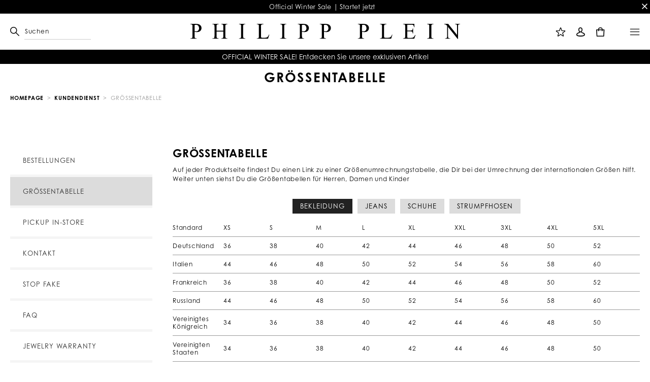

--- FILE ---
content_type: text/html;charset=UTF-8
request_url: https://www.plein.com/de/grossentabelle/size-guide.html
body_size: 58100
content:
<!doctype html>
<!--[if lt IE 7]> <html class="ie6 oldie" lang="en"> <![endif]-->
<!--[if IE 7]> <html class="ie7 oldie" lang="en"> <![endif]-->
<!--[if IE 8]> <html class="ie8 oldie" lang="en"> <![endif]-->
<!--[if gt IE 8]><!--> <html lang="en"> <!--<![endif]-->
<head>

























































































<meta charset=UTF-8>

<meta http-equiv="x-ua-compatible" content="ie=edge">

<meta name="viewport" content="width=device-width, minimum-scale=1.0, maximum-scale=1.0, user-scalable=no, shrink-to-fit=no" />

<meta name="format-detection" content="telephone=no">


<title>Größentabelle | Philipp Plein</title>



<link href="/on/demandware.static/Sites-PhilippPleinEU-Site/-/default/dw317fa1b1/images/favicon.ico" rel="shortcut icon" />
<link rel="apple-touch-icon" sizes="180x180" href="/on/demandware.static/Sites-PhilippPleinEU-Site/-/default/dw4a6a892e/images/apple-touch-icon.png">
<link rel="icon" type="image/png" sizes="32x32" href="/on/demandware.static/Sites-PhilippPleinEU-Site/-/default/dw8cc903a6/images/favicon-32x32.png">
<link rel="icon" type="image/png" sizes="16x16" href="/on/demandware.static/Sites-PhilippPleinEU-Site/-/default/dw268b88b7/images/favicon-16x16.png">
<link rel="manifest" href="/on/demandware.static/Sites-PhilippPleinEU-Site/-/default/dwb55c53ae/site.webmanifest">
<link rel="mask-icon" href="/on/demandware.static/Sites-PhilippPleinEU-Site/-/default/dwf63d7b73/images/safari-pinned-tab.svg" color="#424242">
<meta name="apple-mobile-web-app-title" content="Philipp Plein">
<meta name="application-name" content="Philipp Plein">
<meta name="msapplication-TileColor" content="#ffffff">
<meta name="theme-color" content="#ffffff">
<meta name="msapplication-config" content="/on/demandware.static/Sites-PhilippPleinEU-Site/-/default/dw4846bb04/browserconfig.xml"/>




<meta name="description" content="Entdecken Sie den offiziellen online Shop von Philipp Plein und die Damen und Herren Kollektion. Rufen Sie die Seite Gr&ouml;&szlig;entabelle f&uuml;r mehr Informationen auf."/>
<meta name="keywords" content="Philipp Plein"/>







<link rel="stylesheet" href="https://use.typekit.net/isx5dxw.css">

<script type="text/javascript">//<!--
/* <![CDATA[ (head-active_data.js) */
var dw = (window.dw || {});
dw.ac = {
    _analytics: null,
    _events: [],
    _category: "",
    _searchData: "",
    _anact: "",
    _anact_nohit_tag: "",
    _analytics_enabled: "true",
    _timeZone: "Europe/Zurich",
    _capture: function(configs) {
        if (Object.prototype.toString.call(configs) === "[object Array]") {
            configs.forEach(captureObject);
            return;
        }
        dw.ac._events.push(configs);
    },
	capture: function() { 
		dw.ac._capture(arguments);
		// send to CQ as well:
		if (window.CQuotient) {
			window.CQuotient.trackEventsFromAC(arguments);
		}
	},
    EV_PRD_SEARCHHIT: "searchhit",
    EV_PRD_DETAIL: "detail",
    EV_PRD_RECOMMENDATION: "recommendation",
    EV_PRD_SETPRODUCT: "setproduct",
    applyContext: function(context) {
        if (typeof context === "object" && context.hasOwnProperty("category")) {
        	dw.ac._category = context.category;
        }
        if (typeof context === "object" && context.hasOwnProperty("searchData")) {
        	dw.ac._searchData = context.searchData;
        }
    },
    setDWAnalytics: function(analytics) {
        dw.ac._analytics = analytics;
    },
    eventsIsEmpty: function() {
        return 0 == dw.ac._events.length;
    }
};
/* ]]> */
// -->
</script>
<script type="text/javascript">//<!--
/* <![CDATA[ (head-cquotient.js) */
var CQuotient = window.CQuotient = {};
CQuotient.clientId = 'bbkq-PhilippPleinEU';
CQuotient.realm = 'BBKQ';
CQuotient.siteId = 'PhilippPleinEU';
CQuotient.instanceType = 'prd';
CQuotient.locale = 'de_DE';
CQuotient.fbPixelId = '__UNKNOWN__';
CQuotient.activities = [];
CQuotient.cqcid='';
CQuotient.cquid='';
CQuotient.cqeid='';
CQuotient.cqlid='';
CQuotient.apiHost='api.cquotient.com';
/* Turn this on to test against Staging Einstein */
/* CQuotient.useTest= true; */
CQuotient.useTest = ('true' === 'false');
CQuotient.initFromCookies = function () {
	var ca = document.cookie.split(';');
	for(var i=0;i < ca.length;i++) {
	  var c = ca[i];
	  while (c.charAt(0)==' ') c = c.substring(1,c.length);
	  if (c.indexOf('cqcid=') == 0) {
		CQuotient.cqcid=c.substring('cqcid='.length,c.length);
	  } else if (c.indexOf('cquid=') == 0) {
		  var value = c.substring('cquid='.length,c.length);
		  if (value) {
		  	var split_value = value.split("|", 3);
		  	if (split_value.length > 0) {
			  CQuotient.cquid=split_value[0];
		  	}
		  	if (split_value.length > 1) {
			  CQuotient.cqeid=split_value[1];
		  	}
		  	if (split_value.length > 2) {
			  CQuotient.cqlid=split_value[2];
		  	}
		  }
	  }
	}
}
CQuotient.getCQCookieId = function () {
	if(window.CQuotient.cqcid == '')
		window.CQuotient.initFromCookies();
	return window.CQuotient.cqcid;
};
CQuotient.getCQUserId = function () {
	if(window.CQuotient.cquid == '')
		window.CQuotient.initFromCookies();
	return window.CQuotient.cquid;
};
CQuotient.getCQHashedEmail = function () {
	if(window.CQuotient.cqeid == '')
		window.CQuotient.initFromCookies();
	return window.CQuotient.cqeid;
};
CQuotient.getCQHashedLogin = function () {
	if(window.CQuotient.cqlid == '')
		window.CQuotient.initFromCookies();
	return window.CQuotient.cqlid;
};
CQuotient.trackEventsFromAC = function (/* Object or Array */ events) {
try {
	if (Object.prototype.toString.call(events) === "[object Array]") {
		events.forEach(_trackASingleCQEvent);
	} else {
		CQuotient._trackASingleCQEvent(events);
	}
} catch(err) {}
};
CQuotient._trackASingleCQEvent = function ( /* Object */ event) {
	if (event && event.id) {
		if (event.type === dw.ac.EV_PRD_DETAIL) {
			CQuotient.trackViewProduct( {id:'', alt_id: event.id, type: 'raw_sku'} );
		} // not handling the other dw.ac.* events currently
	}
};
CQuotient.trackViewProduct = function(/* Object */ cqParamData){
	var cq_params = {};
	cq_params.cookieId = CQuotient.getCQCookieId();
	cq_params.userId = CQuotient.getCQUserId();
	cq_params.emailId = CQuotient.getCQHashedEmail();
	cq_params.loginId = CQuotient.getCQHashedLogin();
	cq_params.product = cqParamData.product;
	cq_params.realm = cqParamData.realm;
	cq_params.siteId = cqParamData.siteId;
	cq_params.instanceType = cqParamData.instanceType;
	cq_params.locale = CQuotient.locale;
	
	if(CQuotient.sendActivity) {
		CQuotient.sendActivity(CQuotient.clientId, 'viewProduct', cq_params);
	} else {
		CQuotient.activities.push({activityType: 'viewProduct', parameters: cq_params});
	}
};
/* ]]> */
// -->
</script>
<!-- Demandware Apple Pay -->

<style type="text/css">ISAPPLEPAY{display:inline}.dw-apple-pay-button,.dw-apple-pay-button:hover,.dw-apple-pay-button:active{background-color:black;background-image:-webkit-named-image(apple-pay-logo-white);background-position:50% 50%;background-repeat:no-repeat;background-size:75% 60%;border-radius:5px;border:1px solid black;box-sizing:border-box;margin:5px auto;min-height:30px;min-width:100px;padding:0}
.dw-apple-pay-button:after{content:'Apple Pay';visibility:hidden}.dw-apple-pay-button.dw-apple-pay-logo-white{background-color:white;border-color:white;background-image:-webkit-named-image(apple-pay-logo-black);color:black}.dw-apple-pay-button.dw-apple-pay-logo-white.dw-apple-pay-border{border-color:black}</style>


<!-- UI -->
<link rel="stylesheet" href="/on/demandware.static/Sites-PhilippPleinEU-Site/-/de_DE/v1769116982080/css/style.css" />

	 

	
<!--[if lte IE 8]>
<script src="//cdnjs.cloudflare.com/ajax/libs/respond.js/1.4.2/respond.js"></script>
<script src="https://cdn.rawgit.com/chuckcarpenter/REM-unit-polyfill/master/js/rem.min.js"></script>
<![endif]-->


<meta name="google-site-verification" content="vG8RM94mTKFiGv6RXUu_cYZRoMjobEIVGsVNqOOGCw4" />








<script type="text/javascript">
if (window.jQuery) {
jQuery(document).ready(function(){
if(screen.width < 768){
jQuery('#footer').append('<a href="/de/home/" class="full-site-link">View Full Site</a>');
jQuery('.full-site-link')
.attr('href', '/on/demandware.store/Sites-PhilippPleinEU-Site/de_DE/Home-FullSite')
.click(function(e) {
e.preventDefault();
jQuery.ajax({
url: '/on/demandware.store/Sites-PhilippPleinEU-Site/de_DE/Home-FullSite',
success: function(){
window.location.reload();
}
});
}
);
}
});
}
</script>










<link rel="alternate" href="https://www.plein.com/al/size-guide/size-guide.html" hreflang="en-al" />

<link rel="alternate" href="https://www.plein.com/al/it/guida-alle-taglie/size-guide.html" hreflang="it-al" />

<link rel="alternate" href="https://www.plein.com/dz/guide-tailles/size-guide.html" hreflang="fr-dz" />

<link rel="alternate" href="https://www.plein.com/dz/en/size-guide/size-guide.html" hreflang="en-dz" />

<link rel="alternate" href="https://www.plein.com/ad/tallas/size-guide.html" hreflang="es-ad" />

<link rel="alternate" href="https://www.plein.com/ad/en/size-guide/size-guide.html" hreflang="en-ad" />

<link rel="alternate" href="https://www.plein.com/ao/size-guide/size-guide.html" hreflang="en-ao" />

<link rel="alternate" href="https://www.plein.com/ag/size-guide/size-guide.html" hreflang="en-ag" />

<link rel="alternate" href="https://www.plein.com/ar/tallas/size-guide.html" hreflang="es-ar" />

<link rel="alternate" href="https://www.plein.com/ar/en/size-guide/size-guide.html" hreflang="en-ar" />

<link rel="alternate" href="https://www.plein.com/am/size-guide/size-guide.html" hreflang="en-am" />

<link rel="alternate" href="https://www.plein.com/am/ru/%D0%B3%D0%B8%D0%B4-%D0%BF%D0%BE-%D1%80%D0%B0%D0%B7%D0%BC%D0%B5%D1%80%D0%B0%D0%BC/size-guide.html" hreflang="ru-am" />

<link rel="alternate" href="https://www.plein.com/aw/size-guide/size-guide.html" hreflang="en-aw" />

<link rel="alternate" href="https://www.plein.com/aw/es/tallas/size-guide.html" hreflang="es-aw" />

<link rel="alternate" href="https://www.plein.com/au/size-guide/size-guide.html" hreflang="en-au" />

<link rel="alternate" href="https://www.plein.com/at/grossentabelle/size-guide.html" hreflang="de-at" />

<link rel="alternate" href="https://www.plein.com/at/en/size-guide/size-guide.html" hreflang="en-at" />

<link rel="alternate" href="https://www.plein.com/az/size-guide/size-guide.html" hreflang="en-az" />

<link rel="alternate" href="https://www.plein.com/az/ru/%D0%B3%D0%B8%D0%B4-%D0%BF%D0%BE-%D1%80%D0%B0%D0%B7%D0%BC%D0%B5%D1%80%D0%B0%D0%BC/size-guide.html" hreflang="ru-az" />

<link rel="alternate" href="https://www.plein.com/bs/size-guide/size-guide.html" hreflang="en-bs" />

<link rel="alternate" href="https://www.plein.com/bh/size-guide/size-guide.html" hreflang="en-bh" />

<link rel="alternate" href="https://www.plein.com/bd/size-guide/size-guide.html" hreflang="en-bd" />

<link rel="alternate" href="https://www.plein.com/bb/size-guide/size-guide.html" hreflang="en-bb" />

<link rel="alternate" href="https://www.plein.com/by/%D0%B3%D0%B8%D0%B4-%D0%BF%D0%BE-%D1%80%D0%B0%D0%B7%D0%BC%D0%B5%D1%80%D0%B0%D0%BC/size-guide.html" hreflang="ru-by" />

<link rel="alternate" href="https://www.plein.com/by/en/size-guide/size-guide.html" hreflang="en-by" />

<link rel="alternate" href="https://www.plein.com/be/guide-tailles/size-guide.html" hreflang="fr-be" />

<link rel="alternate" href="https://www.plein.com/be/en/size-guide/size-guide.html" hreflang="en-be" />

<link rel="alternate" href="https://www.plein.com/bz/size-guide/size-guide.html" hreflang="en-bz" />

<link rel="alternate" href="https://www.plein.com/bz/es/tallas/size-guide.html" hreflang="es-bz" />

<link rel="alternate" href="https://www.plein.com/bj/guide-tailles/size-guide.html" hreflang="fr-bj" />

<link rel="alternate" href="https://www.plein.com/bj/en/size-guide/size-guide.html" hreflang="en-bj" />

<link rel="alternate" href="https://www.plein.com/bm/size-guide/size-guide.html" hreflang="en-bm" />

<link rel="alternate" href="https://www.plein.com/bt/size-guide/size-guide.html" hreflang="en-bt" />

<link rel="alternate" href="https://www.plein.com/bo/tallas/size-guide.html" hreflang="es-bo" />

<link rel="alternate" href="https://www.plein.com/bo/en/size-guide/size-guide.html" hreflang="en-bo" />

<link rel="alternate" href="https://www.plein.com/ba/size-guide/size-guide.html" hreflang="en-ba" />

<link rel="alternate" href="https://www.plein.com/bw/size-guide/size-guide.html" hreflang="en-bw" />

<link rel="alternate" href="https://www.plein.com/br/size-guide/size-guide.html" hreflang="en-br" />

<link rel="alternate" href="https://www.plein.com/br/es/tallas/size-guide.html" hreflang="es-br" />

<link rel="alternate" href="https://www.plein.com/br/pt/size-guide-page/size-guide.html" hreflang="pt-br" />

<link rel="alternate" href="https://www.plein.com/vg/size-guide/size-guide.html" hreflang="en-vg" />

<link rel="alternate" href="https://www.plein.com/bn/size-guide/size-guide.html" hreflang="en-bn" />

<link rel="alternate" href="https://www.plein.com/bn/zh/%E5%B0%BA%E7%A0%81%E6%8C%87%E6%A0%87/size-guide.html" hreflang="zh-Hans-bn" />

<link rel="alternate" href="https://www.plein.com/bg/size-guide/size-guide.html" hreflang="en-bg" />

<link rel="alternate" href="https://www.plein.com/bf/guide-tailles/size-guide.html" hreflang="fr-bf" />

<link rel="alternate" href="https://www.plein.com/bf/en/size-guide/size-guide.html" hreflang="en-bf" />

<link rel="alternate" href="https://www.plein.com/kh/size-guide/size-guide.html" hreflang="en-kh" />

<link rel="alternate" href="https://www.plein.com/cm/guide-tailles/size-guide.html" hreflang="fr-cm" />

<link rel="alternate" href="https://www.plein.com/cm/en/size-guide/size-guide.html" hreflang="en-cm" />

<link rel="alternate" href="https://www.plein.com/ca/size-guide/size-guide.html" hreflang="en-ca" />

<link rel="alternate" href="https://www.plein.com/ca/fr/guide-tailles/size-guide.html" hreflang="fr-ca" />

<link rel="alternate" href="https://www.plein.com/cv/tallas/size-guide.html" hreflang="es-cv" />

<link rel="alternate" href="https://www.plein.com/cv/en/size-guide/size-guide.html" hreflang="en-cv" />

<link rel="alternate" href="https://www.plein.com/ky/size-guide/size-guide.html" hreflang="en-ky" />

<link rel="alternate" href="https://www.plein.com/size-guide/size-guide.html" hreflang="fr-cf" />

<link rel="alternate" href="https://www.plein.com/size-guide/size-guide.html" hreflang="en-cf" />

<link rel="alternate" href="https://www.plein.com/td/size-guide/size-guide.html" hreflang="en-td" />

<link rel="alternate" href="https://www.plein.com/cl/tallas/size-guide.html" hreflang="es-cl" />

<link rel="alternate" href="https://www.plein.com/cl/en/size-guide/size-guide.html" hreflang="en-cl" />

<link rel="alternate" href="https://www.plein.cn/cn/%E5%B0%BA%E7%A2%BC%E6%8C%87%E6%A8%99/size-guide.html" hreflang="za-Hant-cn" />

<link rel="alternate" href="https://www.plein.cn/cn/zh/%E5%B0%BA%E7%A0%81%E6%8C%87%E6%A0%87/size-guide.html" hreflang="zh-Hans-cn" />

<link rel="alternate" href="https://www.plein.cn/cn/en/size-guide/size-guide.html" hreflang="en-cn" />

<link rel="alternate" href="https://www.plein.com/co/tallas/size-guide.html" hreflang="es-co" />

<link rel="alternate" href="https://www.plein.com/co/en/size-guide/size-guide.html" hreflang="en-co" />

<link rel="alternate" href="https://www.plein.com/km/guide-tailles/size-guide.html" hreflang="fr-km" />

<link rel="alternate" href="https://www.plein.com/km/en/size-guide/size-guide.html" hreflang="en-km" />

<link rel="alternate" href="https://www.plein.com/cd/guide-tailles/size-guide.html" hreflang="fr-cd" />

<link rel="alternate" href="https://www.plein.com/cd/en/size-guide/size-guide.html" hreflang="en-cd" />

<link rel="alternate" href="https://www.plein.com/ck/size-guide/size-guide.html" hreflang="en-ck" />

<link rel="alternate" href="https://www.plein.com/cr/tallas/size-guide.html" hreflang="es-cr" />

<link rel="alternate" href="https://www.plein.com/cr/en/size-guide/size-guide.html" hreflang="en-cr" />

<link rel="alternate" href="https://www.plein.com/size-guide/size-guide.html" hreflang="fr-ci" />

<link rel="alternate" href="https://www.plein.com/size-guide/size-guide.html" hreflang="en-ci" />

<link rel="alternate" href="https://www.plein.com/hr/size-guide/size-guide.html" hreflang="en-hr" />

<link rel="alternate" href="https://www.plein.com/cu/tallas/size-guide.html" hreflang="es-cu" />

<link rel="alternate" href="https://www.plein.com/cu/en/size-guide/size-guide.html" hreflang="en-cu" />

<link rel="alternate" href="https://www.plein.com/cy/size-guide/size-guide.html" hreflang="en-cy" />

<link rel="alternate" href="https://www.plein.com/cz/size-guide/size-guide.html" hreflang="en-cz" />

<link rel="alternate" href="https://www.plein.com/dk/size-guide/size-guide.html" hreflang="en-dk" />

<link rel="alternate" href="https://www.plein.com/dm/guide-tailles/size-guide.html" hreflang="fr-dm" />

<link rel="alternate" href="https://www.plein.com/dm/en/size-guide/size-guide.html" hreflang="en-dm" />

<link rel="alternate" href="https://www.plein.com/do/tallas/size-guide.html" hreflang="es-do" />

<link rel="alternate" href="https://www.plein.com/do/en/size-guide/size-guide.html" hreflang="en-do" />

<link rel="alternate" href="https://www.plein.com/ec/tallas/size-guide.html" hreflang="es-ec" />

<link rel="alternate" href="https://www.plein.com/ec/en/size-guide/size-guide.html" hreflang="en-ec" />

<link rel="alternate" href="https://www.plein.com/eg/size-guide/size-guide.html" hreflang="en-eg" />

<link rel="alternate" href="https://www.plein.com/sv/tallas/size-guide.html" hreflang="es-sv" />

<link rel="alternate" href="https://www.plein.com/sv/en/size-guide/size-guide.html" hreflang="en-sv" />

<link rel="alternate" href="https://www.plein.com/gq/tallas/size-guide.html" hreflang="es-gq" />

<link rel="alternate" href="https://www.plein.com/gq/en/size-guide/size-guide.html" hreflang="en-gq" />

<link rel="alternate" href="https://www.plein.com/ee/size-guide/size-guide.html" hreflang="en-ee" />

<link rel="alternate" href="https://www.plein.com/ee/ru/%D0%B3%D0%B8%D0%B4-%D0%BF%D0%BE-%D1%80%D0%B0%D0%B7%D0%BC%D0%B5%D1%80%D0%B0%D0%BC/size-guide.html" hreflang="ru-ee" />

<link rel="alternate" href="https://www.plein.com/fk/size-guide/size-guide.html" hreflang="en-fk" />

<link rel="alternate" href="https://www.plein.com/fk/es/tallas/size-guide.html" hreflang="es-fk" />

<link rel="alternate" href="https://www.plein.com/fo/size-guide/size-guide.html" hreflang="en-fo" />

<link rel="alternate" href="https://www.plein.com/fj/size-guide/size-guide.html" hreflang="en-fj" />

<link rel="alternate" href="https://www.plein.com/fi/size-guide/size-guide.html" hreflang="en-fi" />

<link rel="alternate" href="https://www.plein.com/fr/guide-tailles/size-guide.html" hreflang="fr-fr" />

<link rel="alternate" href="https://www.plein.com/size-guide/size-guide.html" hreflang="en-fr" />

<link rel="alternate" href="https://www.plein.com/gf/size-guide/size-guide.html" hreflang="en-gf" />

<link rel="alternate" href="https://www.plein.com/gf/fr/guide-tailles/size-guide.html" hreflang="fr-gf" />

<link rel="alternate" href="https://www.plein.com/pf/guide-tailles/size-guide.html" hreflang="fr-pf" />

<link rel="alternate" href="https://www.plein.com/pf/en/size-guide/size-guide.html" hreflang="en-pf" />

<link rel="alternate" href="https://www.plein.com/ga/guide-tailles/size-guide.html" hreflang="fr-ga" />

<link rel="alternate" href="https://www.plein.com/ga/en/size-guide/size-guide.html" hreflang="en-ga" />

<link rel="alternate" href="https://www.plein.com/gm/size-guide/size-guide.html" hreflang="en-gm" />

<link rel="alternate" href="https://www.plein.com/ge/size-guide/size-guide.html" hreflang="en-ge" />

<link rel="alternate" href="https://www.plein.com/ge/ru/%D0%B3%D0%B8%D0%B4-%D0%BF%D0%BE-%D1%80%D0%B0%D0%B7%D0%BC%D0%B5%D1%80%D0%B0%D0%BC/size-guide.html" hreflang="ru-ge" />

<link rel="alternate" href="https://www.plein.com/de/grossentabelle/size-guide.html" hreflang="de-de" />

<link rel="alternate" href="https://www.plein.com/de/en/size-guide/size-guide.html" hreflang="en-de" />

<link rel="alternate" href="https://www.plein.com/gh/size-guide/size-guide.html" hreflang="en-gh" />

<link rel="alternate" href="https://www.plein.com/gi/tallas/size-guide.html" hreflang="es-gi" />

<link rel="alternate" href="https://www.plein.com/gi/en/size-guide/size-guide.html" hreflang="en-gi" />

<link rel="alternate" href="https://www.plein.com/gr/size-guide/size-guide.html" hreflang="en-gr" />

<link rel="alternate" href="https://www.plein.com/gl/size-guide/size-guide.html" hreflang="en-gl" />

<link rel="alternate" href="https://www.plein.com/gd/size-guide/size-guide.html" hreflang="en-gd" />

<link rel="alternate" href="https://www.plein.com/gp/guide-tailles/size-guide.html" hreflang="fr-gp" />

<link rel="alternate" href="https://www.plein.com/gp/en/size-guide/size-guide.html" hreflang="en-gp" />

<link rel="alternate" href="https://www.plein.com/gu/size-guide/size-guide.html" hreflang="en-gu" />

<link rel="alternate" href="https://www.plein.com/gt/tallas/size-guide.html" hreflang="es-gt" />

<link rel="alternate" href="https://www.plein.com/gt/en/size-guide/size-guide.html" hreflang="en-gt" />

<link rel="alternate" href="https://www.plein.com/gw/guide-tailles/size-guide.html" hreflang="fr-gw" />

<link rel="alternate" href="https://www.plein.com/gw/es/tallas/size-guide.html" hreflang="es-gw" />

<link rel="alternate" href="https://www.plein.com/hn/tallas/size-guide.html" hreflang="es-hn" />

<link rel="alternate" href="https://www.plein.com/hn/en/size-guide/size-guide.html" hreflang="en-hn" />

<link rel="alternate" href="https://www.plein.com/hk/%E5%B0%BA%E7%A0%81%E6%8C%87%E6%A0%87/size-guide.html" hreflang="zh-Hans-hk" />

<link rel="alternate" href="https://www.plein.com/hk/zh-t/%E5%B0%BA%E7%A2%BC%E6%8C%87%E6%A8%99/size-guide.html" hreflang="za-Hant-hk" />

<link rel="alternate" href="https://www.plein.com/hk/en/size-guide/size-guide.html" hreflang="en-hk" />

<link rel="alternate" href="https://www.plein.com/hu/size-guide/size-guide.html" hreflang="en-hu" />

<link rel="alternate" href="https://www.plein.com/is/size-guide/size-guide.html" hreflang="en-is" />

<link rel="alternate" href="https://www.plein.com/in/size-guide/size-guide.html" hreflang="en-in" />

<link rel="alternate" href="https://www.plein.com/id/size-guide/size-guide.html" hreflang="en-id" />

<link rel="alternate" href="https://www.plein.com/ir/size-guide/size-guide.html" hreflang="en-ir" />

<link rel="alternate" href="https://www.plein.com/ie/size-guide/size-guide.html" hreflang="en-ie" />

<link rel="alternate" href="https://www.plein.com/il/size-guide/size-guide.html" hreflang="en-il" />

<link rel="alternate" href="https://www.plein.com/il/ru/%D0%B3%D0%B8%D0%B4-%D0%BF%D0%BE-%D1%80%D0%B0%D0%B7%D0%BC%D0%B5%D1%80%D0%B0%D0%BC/size-guide.html" hreflang="ru-il" />

<link rel="alternate" href="https://www.plein.com/it/guida-alle-taglie/size-guide.html" hreflang="it-it" />

<link rel="alternate" href="https://www.plein.com/it/en/size-guide/size-guide.html" hreflang="en-it" />

<link rel="alternate" href="https://www.plein.com/jm/size-guide/size-guide.html" hreflang="en-jm" />

<link rel="alternate" href="https://www.plein.com/jp/size-guide/size-guide.html" hreflang="en-jp" />

<link rel="alternate" href="https://www.plein.com/jo/size-guide/size-guide.html" hreflang="en-jo" />

<link rel="alternate" href="https://www.plein.com/kz/ru/%D0%B3%D0%B8%D0%B4-%D0%BF%D0%BE-%D1%80%D0%B0%D0%B7%D0%BC%D0%B5%D1%80%D0%B0%D0%BC/size-guide.html" hreflang="ru-kz" />

<link rel="alternate" href="https://www.plein.com/kz/size-guide/size-guide.html" hreflang="en-kz" />

<link rel="alternate" href="https://www.plein.com/ke/size-guide/size-guide.html" hreflang="en-ke" />

<link rel="alternate" href="https://www.plein.com/kw/size-guide/size-guide.html" hreflang="en-kw" />

<link rel="alternate" href="https://www.plein.com/kw/fr/guide-tailles/size-guide.html" hreflang="fr-kw" />

<link rel="alternate" href="https://www.plein.com/kg/%D0%B3%D0%B8%D0%B4-%D0%BF%D0%BE-%D1%80%D0%B0%D0%B7%D0%BC%D0%B5%D1%80%D0%B0%D0%BC/size-guide.html" hreflang="ru-kg" />

<link rel="alternate" href="https://www.plein.com/kg/en/size-guide/size-guide.html" hreflang="en-kg" />

<link rel="alternate" href="https://www.plein.com/la/size-guide/size-guide.html" hreflang="en-la" />

<link rel="alternate" href="https://www.plein.com/la/fr/guide-tailles/size-guide.html" hreflang="fr-la" />

<link rel="alternate" href="https://www.plein.com/lv/%D0%B3%D0%B8%D0%B4-%D0%BF%D0%BE-%D1%80%D0%B0%D0%B7%D0%BC%D0%B5%D1%80%D0%B0%D0%BC/size-guide.html" hreflang="ru-lv" />

<link rel="alternate" href="https://www.plein.com/lv/en/size-guide/size-guide.html" hreflang="en-lv" />

<link rel="alternate" href="https://www.plein.com/lb/size-guide/size-guide.html" hreflang="en-lb" />

<link rel="alternate" href="https://www.plein.com/lb/fr/guide-tailles/size-guide.html" hreflang="fr-lb" />

<link rel="alternate" href="https://www.plein.com/ls/size-guide/size-guide.html" hreflang="en-ls" />

<link rel="alternate" href="https://www.plein.com/lr/size-guide/size-guide.html" hreflang="en-lr" />

<link rel="alternate" href="https://www.plein.com/li/size-guide/size-guide.html" hreflang="en-li" />

<link rel="alternate" href="https://www.plein.com/li/de/grossentabelle/size-guide.html" hreflang="de-li" />

<link rel="alternate" href="https://www.plein.com/lt/%D0%B3%D0%B8%D0%B4-%D0%BF%D0%BE-%D1%80%D0%B0%D0%B7%D0%BC%D0%B5%D1%80%D0%B0%D0%BC/size-guide.html" hreflang="ru-lt" />

<link rel="alternate" href="https://www.plein.com/lt/en/size-guide/size-guide.html" hreflang="en-lt" />

<link rel="alternate" href="https://www.plein.com/lu/guide-tailles/size-guide.html" hreflang="fr-lu" />

<link rel="alternate" href="https://www.plein.com/lu/de/grossentabelle/size-guide.html" hreflang="de-lu" />

<link rel="alternate" href="https://www.plein.com/mo/%E5%B0%BA%E7%A0%81%E6%8C%87%E6%A0%87/size-guide.html" hreflang="zh-Hans-mo" />

<link rel="alternate" href="https://www.plein.com/mo/zh-t/%E5%B0%BA%E7%A2%BC%E6%8C%87%E6%A8%99/size-guide.html" hreflang="za-Hant-mo" />

<link rel="alternate" href="https://www.plein.com/mo/en/size-guide/size-guide.html" hreflang="en-mo" />

<link rel="alternate" href="https://www.plein.com/mk/size-guide/size-guide.html" hreflang="en-mk" />

<link rel="alternate" href="https://www.plein.com/mg/guide-tailles/size-guide.html" hreflang="fr-mg" />

<link rel="alternate" href="https://www.plein.com/mg/en/size-guide/size-guide.html" hreflang="en-mg" />

<link rel="alternate" href="https://www.plein.com/mw/size-guide/size-guide.html" hreflang="en-mw" />

<link rel="alternate" href="https://www.plein.com/my/size-guide/size-guide.html" hreflang="en-my" />

<link rel="alternate" href="https://www.plein.com/mv/size-guide/size-guide.html" hreflang="en-mv" />

<link rel="alternate" href="https://www.plein.com/ml/guide-tailles/size-guide.html" hreflang="fr-ml" />

<link rel="alternate" href="https://www.plein.com/ml/en/size-guide/size-guide.html" hreflang="en-ml" />

<link rel="alternate" href="https://www.plein.com/mt/size-guide/size-guide.html" hreflang="en-mt" />

<link rel="alternate" href="https://www.plein.com/mq/size-guide/size-guide.html" hreflang="en-mq" />

<link rel="alternate" href="https://www.plein.com/mq/fr/guide-tailles/size-guide.html" hreflang="fr-mq" />

<link rel="alternate" href="https://www.plein.com/mr/guide-tailles/size-guide.html" hreflang="fr-mr" />

<link rel="alternate" href="https://www.plein.com/mr/en/size-guide/size-guide.html" hreflang="en-mr" />

<link rel="alternate" href="https://www.plein.com/mu/size-guide/size-guide.html" hreflang="en-mu" />

<link rel="alternate" href="https://www.plein.com/mu/fr/guide-tailles/size-guide.html" hreflang="fr-mu" />

<link rel="alternate" href="https://www.plein.com/mx/tallas/size-guide.html" hreflang="es-mx" />

<link rel="alternate" href="https://www.plein.com/mx/en/size-guide/size-guide.html" hreflang="en-mx" />

<link rel="alternate" href="https://www.plein.com/md/%D0%B3%D0%B8%D0%B4-%D0%BF%D0%BE-%D1%80%D0%B0%D0%B7%D0%BC%D0%B5%D1%80%D0%B0%D0%BC/size-guide.html" hreflang="ru-md" />

<link rel="alternate" href="https://www.plein.com/md/en/size-guide/size-guide.html" hreflang="en-md" />

<link rel="alternate" href="https://www.plein.com/mc/guide-tailles/size-guide.html" hreflang="fr-mc" />

<link rel="alternate" href="https://www.plein.com/mc/de/grossentabelle/size-guide.html" hreflang="de-mc" />

<link rel="alternate" href="https://www.plein.com/mc/en/size-guide/size-guide.html" hreflang="en-mc" />

<link rel="alternate" href="https://www.plein.com/mn/size-guide/size-guide.html" hreflang="en-mn" />

<link rel="alternate" href="https://www.plein.com/me/size-guide/size-guide.html" hreflang="en-me" />

<link rel="alternate" href="https://www.plein.com/ms/size-guide/size-guide.html" hreflang="en-ms" />

<link rel="alternate" href="https://www.plein.com/ma/guide-tailles/size-guide.html" hreflang="fr-ma" />

<link rel="alternate" href="https://www.plein.com/ma/en/size-guide/size-guide.html" hreflang="en-ma" />

<link rel="alternate" href="https://www.plein.com/mz/size-guide/size-guide.html" hreflang="en-mz" />

<link rel="alternate" href="https://www.plein.com/mm/size-guide/size-guide.html" hreflang="en-mm" />

<link rel="alternate" href="https://www.plein.com/na/size-guide/size-guide.html" hreflang="en-na" />

<link rel="alternate" href="https://www.plein.com/np/size-guide/size-guide.html" hreflang="en-np" />

<link rel="alternate" href="https://www.plein.com/nl/size-guide/size-guide.html" hreflang="en-nl" />

<link rel="alternate" href="https://www.plein.com/nc/guide-tailles/size-guide.html" hreflang="fr-nc" />

<link rel="alternate" href="https://www.plein.com/nc/en/size-guide/size-guide.html" hreflang="en-nc" />

<link rel="alternate" href="https://www.plein.com/nz/size-guide/size-guide.html" hreflang="en-nz" />

<link rel="alternate" href="https://www.plein.com/ni/tallas/size-guide.html" hreflang="es-ni" />

<link rel="alternate" href="https://www.plein.com/ni/en/size-guide/size-guide.html" hreflang="en-ni" />

<link rel="alternate" href="https://www.plein.com/ne/guide-tailles/size-guide.html" hreflang="fr-ne" />

<link rel="alternate" href="https://www.plein.com/ne/en/size-guide/size-guide.html" hreflang="en-ne" />

<link rel="alternate" href="https://www.plein.com/ng/size-guide/size-guide.html" hreflang="en-ng" />

<link rel="alternate" href="https://www.plein.com/no/size-guide/size-guide.html" hreflang="en-no" />

<link rel="alternate" href="https://www.plein.com/om/size-guide/size-guide.html" hreflang="en-om" />

<link rel="alternate" href="https://www.plein.com/pk/size-guide/size-guide.html" hreflang="en-pk" />

<link rel="alternate" href="https://www.plein.com/pa/tallas/size-guide.html" hreflang="es-pa" />

<link rel="alternate" href="https://www.plein.com/pa/en/size-guide/size-guide.html" hreflang="en-pa" />

<link rel="alternate" href="https://www.plein.com/pg/size-guide/size-guide.html" hreflang="en-pg" />

<link rel="alternate" href="https://www.plein.com/pg/de/gr%C3%B6%C3%9Fentabelle/size-guide.html" hreflang="de-pg" />

<link rel="alternate" href="https://www.plein.com/py/tallas/size-guide.html" hreflang="es-py" />

<link rel="alternate" href="https://www.plein.com/py/en/size-guide/size-guide.html" hreflang="en-py" />

<link rel="alternate" href="https://www.plein.com/pe/tallas/size-guide.html" hreflang="es-pe" />

<link rel="alternate" href="https://www.plein.com/pe/en/size-guide/size-guide.html" hreflang="en-pe" />

<link rel="alternate" href="https://www.plein.com/ph/size-guide/size-guide.html" hreflang="en-ph" />

<link rel="alternate" href="https://www.plein.com/ph/zh/%E5%B0%BA%E7%A0%81%E6%8C%87%E6%A0%87/size-guide.html" hreflang="zh-Hans-ph" />

<link rel="alternate" href="https://www.plein.com/pl/size-guide/size-guide.html" hreflang="en-pl" />

<link rel="alternate" href="https://www.plein.com/pt/tallas/size-guide.html" hreflang="es-pt" />

<link rel="alternate" href="https://www.plein.com/pt/en/size-guide/size-guide.html" hreflang="en-pt" />

<link rel="alternate" href="https://www.plein.com/pr/tallas/size-guide.html" hreflang="es-pr" />

<link rel="alternate" href="https://www.plein.com/pr/en/size-guide/size-guide.html" hreflang="en-pr" />

<link rel="alternate" href="https://www.plein.com/qa/size-guide/size-guide.html" hreflang="en-qa" />

<link rel="alternate" href="https://www.plein.com/qa/fr/guide-tailles/size-guide.html" hreflang="fr-qa" />

<link rel="alternate" href="https://www.plein.com/re/guide-tailles/size-guide.html" hreflang="fr-re" />

<link rel="alternate" href="https://www.plein.com/re/en/size-guide/size-guide.html" hreflang="en-re" />

<link rel="alternate" href="https://www.plein.com/ro/size-guide/size-guide.html" hreflang="en-ro" />

<link rel="alternate" href="https://www.plein.com/ru/%D0%B3%D0%B8%D0%B4-%D0%BF%D0%BE-%D1%80%D0%B0%D0%B7%D0%BC%D0%B5%D1%80%D0%B0%D0%BC/size-guide.html" hreflang="ru-ru" />

<link rel="alternate" href="https://www.plein.com/ru/en/size-guide/size-guide.html" hreflang="en-ru" />

<link rel="alternate" href="https://www.plein.com/rw/guide-tailles/size-guide.html" hreflang="fr-rw" />

<link rel="alternate" href="https://www.plein.com/rw/en/size-guide/size-guide.html" hreflang="en-rw" />

<link rel="alternate" href="https://www.plein.com/kn/size-guide/size-guide.html" hreflang="en-kn" />

<link rel="alternate" href="https://www.plein.com/lc/size-guide/size-guide.html" hreflang="en-lc" />

<link rel="alternate" href="https://www.plein.com/lc/fr/guide-tailles/size-guide.html" hreflang="fr-lc" />

<link rel="alternate" href="https://www.plein.com/vc/size-guide/size-guide.html" hreflang="en-vc" />

<link rel="alternate" href="https://www.plein.com/ws/size-guide/size-guide.html" hreflang="en-ws" />

<link rel="alternate" href="https://www.plein.com/sm/guida-alle-taglie/size-guide.html" hreflang="it-sm" />

<link rel="alternate" href="https://www.plein.com/st/size-guide/size-guide.html" hreflang="en-st" />

<link rel="alternate" href="https://www.plein.com/sa/size-guide/size-guide.html" hreflang="en-sa" />

<link rel="alternate" href="https://www.plein.com/sn/size-guide/size-guide.html" hreflang="en-sn" />

<link rel="alternate" href="https://www.plein.com/sn/fr/guide-tailles/size-guide.html" hreflang="fr-sn" />

<link rel="alternate" href="https://www.plein.com/rs/size-guide/size-guide.html" hreflang="en-rs" />

<link rel="alternate" href="https://www.plein.com/sc/size-guide/size-guide.html" hreflang="en-sc" />

<link rel="alternate" href="https://www.plein.com/sl/size-guide/size-guide.html" hreflang="en-sl" />

<link rel="alternate" href="https://www.plein.com/sg/size-guide/size-guide.html" hreflang="en-sg" />

<link rel="alternate" href="https://www.plein.com/sg/zh/%E5%B0%BA%E7%A0%81%E6%8C%87%E6%A0%87/size-guide.html" hreflang="zh-Hans-sg" />

<link rel="alternate" href="https://www.plein.com/sk/size-guide/size-guide.html" hreflang="en-sk" />

<link rel="alternate" href="https://www.plein.com/si/size-guide/size-guide.html" hreflang="en-si" />

<link rel="alternate" href="https://www.plein.com/sb/size-guide/size-guide.html" hreflang="en-sb" />

<link rel="alternate" href="https://www.plein.com/za/size-guide/size-guide.html" hreflang="en-za-Hant" />

<link rel="alternate" href="https://www.plein.com/kr/size-guide/size-guide.html" hreflang="en-kr" />

<link rel="alternate" href="https://www.plein.com/es/tallas/size-guide.html" hreflang="es-es" />

<link rel="alternate" href="https://www.plein.com/es/en/size-guide/size-guide.html" hreflang="en-es" />

<link rel="alternate" href="https://www.plein.com/lk/size-guide/size-guide.html" hreflang="en-lk" />

<link rel="alternate" href="https://www.plein.com/bl/guide-tailles/size-guide.html" hreflang="fr-bl" />

<link rel="alternate" href="https://www.plein.com/bl/en/size-guide/size-guide.html" hreflang="en-bl" />

<link rel="alternate" href="https://www.plein.com/sd/size-guide/size-guide.html" hreflang="en-sd" />

<link rel="alternate" href="https://www.plein.com/sr/size-guide/size-guide.html" hreflang="en-sr" />

<link rel="alternate" href="https://www.plein.com/sz/size-guide/size-guide.html" hreflang="en-sz" />

<link rel="alternate" href="https://www.plein.com/se/size-guide/size-guide.html" hreflang="en-se" />

<link rel="alternate" href="https://www.plein.com/ch/grossentabelle/size-guide.html" hreflang="de-ch" />

<link rel="alternate" href="https://www.plein.com/ch/fr/guide-tailles/size-guide.html" hreflang="fr-ch" />

<link rel="alternate" href="https://www.plein.com/ch/it/guida-alle-taglie/size-guide.html" hreflang="it-ch" />

<link rel="alternate" href="https://www.plein.com/ch/en/size-guide/size-guide.html" hreflang="en-ch" />

<link rel="alternate" href="https://www.plein.com/sy/size-guide/size-guide.html" hreflang="en-sy" />

<link rel="alternate" href="https://www.plein.com/tw/size-guide/size-guide.html" hreflang="en-tw" />

<link rel="alternate" href="https://www.plein.com/tw/zh/%E5%B0%BA%E7%A0%81%E6%8C%87%E6%A0%87/size-guide.html" hreflang="zh-Hans-tw" />

<link rel="alternate" href="https://www.plein.com/tj/size-guide/size-guide.html" hreflang="en-tj" />

<link rel="alternate" href="https://www.plein.com/tj/ru/%D0%B3%D0%B8%D0%B4-%D0%BF%D0%BE-%D1%80%D0%B0%D0%B7%D0%BC%D0%B5%D1%80%D0%B0%D0%BC/size-guide.html" hreflang="ru-tj" />

<link rel="alternate" href="https://www.plein.com/tz/size-guide/size-guide.html" hreflang="en-tz" />

<link rel="alternate" href="https://www.plein.com/th/size-guide/size-guide.html" hreflang="en-th" />

<link rel="alternate" href="https://www.plein.com/th/zh/%E5%B0%BA%E7%A0%81%E6%8C%87%E6%A0%87/size-guide.html" hreflang="zh-Hans-th" />

<link rel="alternate" href="https://www.plein.com/tl/size-guide/size-guide.html" hreflang="en-tl" />

<link rel="alternate" href="https://www.plein.com/tg/guide-tailles/size-guide.html" hreflang="fr-tg" />

<link rel="alternate" href="https://www.plein.com/tg/en/size-guide/size-guide.html" hreflang="en-tg" />

<link rel="alternate" href="https://www.plein.com/to/size-guide/size-guide.html" hreflang="en-to" />

<link rel="alternate" href="https://www.plein.com/tt/size-guide/size-guide.html" hreflang="en-tt" />

<link rel="alternate" href="https://www.plein.com/tn/guide-tailles/size-guide.html" hreflang="fr-tn" />

<link rel="alternate" href="https://www.plein.com/tn/en/size-guide/size-guide.html" hreflang="en-tn" />

<link rel="alternate" href="https://www.plein.com/tr/size-guide/size-guide.html" hreflang="en-tr" />

<link rel="alternate" href="https://www.plein.com/tm/size-guide/size-guide.html" hreflang="en-tm" />

<link rel="alternate" href="https://www.plein.com/tm/ru/%D0%B3%D0%B8%D0%B4-%D0%BF%D0%BE-%D1%80%D0%B0%D0%B7%D0%BC%D0%B5%D1%80%D0%B0%D0%BC/size-guide.html" hreflang="ru-tm" />

<link rel="alternate" href="https://www.plein.com/tc/tallas/size-guide.html" hreflang="es-tc" />

<link rel="alternate" href="https://www.plein.com/tc/en/size-guide/size-guide.html" hreflang="en-tc" />

<link rel="alternate" href="https://www.plein.com/tv/size-guide/size-guide.html" hreflang="en-tv" />

<link rel="alternate" href="https://www.plein.com/vi/size-guide/size-guide.html" hreflang="en-vi" />

<link rel="alternate" href="https://www.plein.com/ua/%D0%B3%D0%B8%D0%B4-%D0%BF%D0%BE-%D1%80%D0%B0%D0%B7%D0%BC%D0%B5%D1%80%D0%B0%D0%BC/size-guide.html" hreflang="ru-ua" />

<link rel="alternate" href="https://www.plein.com/ua/en/size-guide/size-guide.html" hreflang="en-ua" />

<link rel="alternate" href="https://www.plein.com/ae/size-guide/size-guide.html" hreflang="en-ae" />

<link rel="alternate" href="https://www.plein.com/gb/size-guide/size-guide.html" hreflang="en-gb" />

<link rel="alternate" href="https://www.plein.com/us/size-guide/size-guide.html" hreflang="en-us" />

<link rel="alternate" href="https://www.plein.com/us/es/tallas/size-guide.html" hreflang="es-us" />

<link rel="alternate" href="https://www.plein.com/us/zh/%E5%B0%BA%E7%A0%81%E6%8C%87%E6%A0%87/size-guide.html" hreflang="zh-Hans-us" />

<link rel="alternate" href="https://www.plein.com/uy/tallas/size-guide.html" hreflang="es-uy" />

<link rel="alternate" href="https://www.plein.com/uy/en/size-guide/size-guide.html" hreflang="en-uy" />

<link rel="alternate" href="https://www.plein.com/uz/size-guide/size-guide.html" hreflang="en-uz" />

<link rel="alternate" href="https://www.plein.com/uz/ru/%D0%B3%D0%B8%D0%B4-%D0%BF%D0%BE-%D1%80%D0%B0%D0%B7%D0%BC%D0%B5%D1%80%D0%B0%D0%BC/size-guide.html" hreflang="ru-uz" />

<link rel="alternate" href="https://www.plein.com/vu/fr/guide-tailles/size-guide.html" hreflang="fr-vu" />

<link rel="alternate" href="https://www.plein.com/size-guide/size-guide.html" hreflang="en-vu" />

<link rel="alternate" href="https://www.plein.com/ve/tallas/size-guide.html" hreflang="es-ve" />

<link rel="alternate" href="https://www.plein.com/ve/en/size-guide/size-guide.html" hreflang="en-ve" />

<link rel="alternate" href="https://www.plein.com/vn/size-guide/size-guide.html" hreflang="en-vn" />

<link rel="alternate" href="https://www.plein.com/vn/fr/guide-tailles/size-guide.html" hreflang="fr-vn" />

<link rel="alternate" href="https://www.plein.com/ye/size-guide/size-guide.html" hreflang="en-ye" />

<link rel="alternate" href="https://www.plein.com/zm/size-guide/size-guide.html" hreflang="en-zm" />

<link rel="alternate" href="https://www.plein.com/zw/size-guide/size-guide.html" hreflang="en-zw" />

<link rel="alternate" href="https://www.plein.com/de/home/" hreflang="x-default" />











<link rel="canonical" href="https://www.plein.com/de/contactus/"/>



<script>
// Push global vars before GTM snippet init
window.dataLayer = window.dataLayer || [];
var globalGtmVars = {"page_language":"de","country":"FR","currency":"EUR","visitor_status":"guest"}
dataLayer.push(globalGtmVars);
</script>

<!-- Google Tag Manager (main) -->
<script>
(function(w,d,s,l,i){w[l]=w[l]||[];w[l].push({'gtm.start':
new Date().getTime(),event:'gtm.js'});var f=d.getElementsByTagName(s)[0],
j=d.createElement(s),dl=l!='dataLayer'?'&l='+l:'';j.async=true;j.src=
'https://www.googletagmanager.com/gtm.js?id='+i+dl;f.parentNode.insertBefore(j,f);
})(window,document,'script','dataLayer','GTM-KS3J366X');
</script>
<!-- End Google Tag Manager (main) -->







<script>
var gtm_vars = {"user_id":"","user_email":"","user_newcustomer":"1","user_gender":"","user_age":"","user_category":"","user_recency":"","user_frequency":"","user_amount":"","user_email_optin":"","page_cat1":"","page_cat2":"","page_cat3":"","page_cat4":"","page_error":"","order_id":"","basket_id":"","order_amount_ati_without_sf":"","order_amount_ati_with_sf":"","order_discount_ati":"","order_ship_ati":"","order_amount_tf_without_sf":"","order_amount_tf_with_sf":"","order_discount_tf":"","order_ship_tf":"","order_tax":"","order_payment_methods":"","order_shipping_method":"","order_promo_code":"","order_products_number":"","order_newcustomer":"","order_products":[]};
</script>



</head>
<body>
<div id="wrapper" class="pt_customer-service">


<div class="b-site_header-placeholder js-sticky_header-wrapper">
<div class="b-site_header-wrapper">
<header class="b-site_header js-sticky_header clearfix" id="header" role="banner">

	 


	







<!--Asset FRON-3690-communication -->






<style>
    :root {
        --running-color: #fff;
        --running-bg: #000;
        --running-close-button-color: #fff;

        --undernav-color: #fff;
        --undernav-bg: #000;

        --cart-color: #fff;
        --cart-bg: #000;

        --pdp-color: #fff;
        --pdp-bg: #000;
    }
</style>

<section class="headline">
    <button class="headline__close" type="button"></button>
</section>
<script>
    document.addEventListener("DOMContentLoaded", () => {
        // const isFSRegion = window.pageContext.customerGroups?.includes("Free-shipping-promo");
        window.communication = {
            runningTexts: [`





Die neueste SS26 PRE Kollektion | Entdecken Sie die exklusiven Modelle


`, `





Official Winter Sale | Startet jetzt


`],
            pdpDetailsText: ``,
            undernavTexts: {
                UNDERNAV_DEFAULT: [`





OFFICIAL WINTER SALE! Entdecken Sie unsere exklusiven Artikel


`],
                UNDERNAV_PLP: [`





Exklusiver OFFICIAL WINTER SALE -50%! Nur für kurze Zeit


`],
                UNDERNAV_SALE_PLP: [``],
                UNDERNAV_PDP: [``],
                UNDERNAV_SALE: [`





Jetzt -50% auf alles im OFFICIAL WINTER SALE


`],
            },
            cartTexts: [`





Entdecken Sie die neuen exklusiven Styles aus der neuesten SS26 PRE Kollektion


`, `





OFFICIAL WINTER SALE! Shoppen Sie exklusive Artikel


`],
            fsModeTurnedOn: false //if true, remove fs progressbars
        }

        //countdown
        // window.CDDeadlines = {
        //     regionDeadlines: [
        //         "2025-11-29T00:00",
        //         "2025-12-01T00:00",
        //         "2025-12-02T00:00",
        //     ],
        //     days: false,
        //     styleDefault: false,
        //     toggleTextsNeed: false,
        //     toggleTextSelectors: [
        //         { before: '.cd-before', after: '.cd-after' },
        //         { before: '.cd-bottom-before', after: '.cd-bottom-after' }
        //     ]
        // };
    });
</script>







<style>
    .countdown-wrapper {
        text-transform: capitalize;
    }

    .headline {
        display: grid;
        grid-template-columns: 100%;
        position: absolute;
        width: 100%;
        visibility: hidden;
        z-index: -1;
        background-color: var(--running-bg);
    }

    .headline--opened {
        position: relative;
        visibility: visible;
        z-index: 1;
    }

    .headline__list {
        display: flex;
        justify-content: center;
        align-items: center;
        border-bottom: 1px solid rgba(255, 255, 255, 0.15);
        position: relative;
    }

    .headline__slide {
        display: none;
        align-items: center;
        width: 100%;
        justify-content: center;
        gap: calc(7px + (15 - 7) * ((100vw - 320px) / (1920 - 320)));
        padding: 5px calc(10px + (20 - 10) * ((100vw - 375px) / (1920 - 375))) 5px 5px;
        flex-wrap: wrap;
    }

    /* universal visible slide */
    [data-headline-slider] .is-visible {
        display: flex;
        animation: fade 2s ease forwards;
    }

    .headline .headline__text {
        font-size: calc(10px + (14.5 - 10) * ((100vw - 375px) / (1920 - 375)));
        text-decoration: none;
        text-align: center;
        color: var(--running-color);
        letter-spacing: 0.2px;
    }

    .headline .headline__buttons,
    .headline-bottom__buttons,
    .checkout-headline__buttons {
        display: grid;
        grid-template-columns: repeat(2, 1fr);
        justify-content: center;
        align-items: center;
        gap: 0.5rem;
    }

    .headline .headline__link,
    .headline-bottom__slide a,
    .headline .headline__text a,
    .checkout-headline__slide a {
        color: var(--running-color);
        text-decoration: none;
    }

    .headline .headline__button,
    .headline-bottom__button,
    .checkout-headline__button {
        font-size: calc(10px + (16 - 10) * ((100vw - 375px) / (1920 - 375)));
        color: var(--buttons-color);
        line-height: 100%;
        letter-spacing: .75px;
        text-align: center;
        text-transform: uppercase;
        cursor: pointer;
        font-size: calc(10px + 2 * ((100vw - 320px) / 1440));
        font-weight: 700;
        border: 1px solid var(--buttons-color);
        transition: all 0.3s;
        padding: 2px 5px;
        background-color: var(--buttons-bg);
        text-decoration: none;
        margin: 0;
    }

    .headline .headline__button:hover,
    .headline-bottom__button:hover,
    .checkout-headline__button:hover {
        background-color: var(--buttons-color);
        color: var(--buttons-bg);
    }

    .headline__close {
        cursor: pointer;
        padding: 0;
        z-index: 2;
        background-image: url("https://www.plein.com/on/demandware.static/-/Library-Sites-philipp-plein-shared-library/default/dw82a1632b/icons/icon-cross-white.svg");
        background-repeat: no-repeat;
        background-size: 70%;
        background-position: center;
        width: calc(10px + (20 - 10) * ((100vw - 375px) / (1920 - 375)));
        height: calc(10px + (20 - 10) * ((100vw - 375px) / (1920 - 375)));
        background-color: transparent;
        align-self: center;
        position: absolute;
        right: calc(1px + (5 - 1) * ((100vw - 320px) / (1920 - 320)));
    }

    @keyframes fade {
        from {
            opacity: 0;
        }

        to {
            opacity: 1;
        }
    }

    /* headline under nav */
    .headline-bottom {
        width: 100%;
        text-align: center;
        order: 2;
        border-top: 1px solid rgba(255, 255, 255, 0.15);
    }

    .headline-bottom__slide {
        letter-spacing: 0;
        line-height: 135%;
        background-color: var(--undernav-bg);
        padding: 5px;
        width: 100%;
        color: var(--undernav-color);
        font-size: calc(10px + (16 - 10) * ((100vw - 375px) / (1920 - 375)));
        display: none;
        justify-content: center;
        align-items: center;
        gap: 1%;
        flex-wrap: wrap;
    }

    /* checkout headline */
    .checkout-headline {
        width: 100%;
        text-align: center;
        margin-bottom: 0.5rem;
    }

    .checkout-headline__slide {
        letter-spacing: 0;
        line-height: 135%;
        padding: 4px;
        background-color: var(--cart-bg);
        color: var(--cart-color);
        font-size: calc(10px + (14.5 - 10) * ((100vw - 375px) / (1920 - 375)));
        display: none;
        justify-content: center;
        gap: 1%;
        flex-wrap: wrap;
    }

    .pdp-text {
        font-weight: 500;
        text-align: left;
        font-size: calc(8px + (15 - 8) * ((100vw - 375px) / (1920 - 375)));
        padding: 1rem 1.5rem;
        color: var(--pdp-color);
        background-color: var(--pdp-bg);
        clear: both;
    }

    @media screen and (min-width: 769px) {
        .hidden--desktop {
            display: none !important;
        }
    }

    @media screen and (max-width: 768px) {
        .hidden--mobile {
            display: none !important;
        }
    }
</style>

<script>
    document.addEventListener("DOMContentLoaded", () => {
        const ctx = window.pageContext || {};
        const isFSRegion = window.pageContext.customerGroups?.includes("Free-shipping-promo");
        const communication = window.communication;
        if (!communication) return;

        const {
            runningTexts: RUNNING_TEXTS,
            undernavTexts: UNDERNAV_TEXTS,
            pdpDetailsText: PDP_BLOCK,
            cartTexts: CART_TEXTS,
            fsModeTurnedOn,
        } = communication;

        // LOGIC
        const isCart = ctx.type === 'cart' || ctx.type === 'Cart';
        const isPLP = ctx.type === 'search';
        const isHP = ctx.type === 'storefront';
        const isPDP = PDP_BLOCK ? document.querySelector('#pdpMain') : ctx.type === 'product';
        const header = document.querySelector('#header');
        const headline = header?.querySelector('.headline');
        const headlineClose = headline?.querySelector('.headline__close');
        const isSale = ctx.categoryID === 'seasonsale-vip';
        const isSalePLP = ctx.categoryID?.includes('seasonsale-');

        function renderCommunicationItem(item, baseClass) {
            if (!item) return null;

            if (typeof item === 'string') {
                const text = item.trim();
                return text ? `<p class="${baseClass}">${text}</p>` : null;
            }

            if (typeof item === 'object' && 'text' in item) {
                const text = (item.text ?? '').toString().trim();
                if (!text) return null;

                const href = item.href && item.href.toString().trim();
                const target = item.target && item.target.toString().trim();

                let relAttr = '';
                if (item.rel) {
                    relAttr = ` rel="${item.rel}"`;
                } else if (target === '_blank') {
                    relAttr = ' rel="noopener noreferrer"';
                }

                if (href) {
                    return `
                        <a class="${baseClass}"
                           href="${href}"${target ? ` target="${target}"` : ''}${relAttr}>
                            ${text}
                        </a>
                    `;
                }

                return `<p class="${baseClass}">${text}</p>`;
            }

            return null;
        }

        // --- RUNNING LINE ---
        if (header && headline && RUNNING_TEXTS) {
            const runningItems = (Array.isArray(RUNNING_TEXTS) ? RUNNING_TEXTS : [])
                .map(item => renderCommunicationItem(item, 'headline__text'))
                .filter(Boolean);

            if (runningItems.length) {
                const runningSlides = runningItems
                    .map(html => `<li class="headline__slide">${html}</li>`)
                    .join('');

                headline.insertAdjacentHTML(
                    'afterbegin',
                    `<ul class="headline__list" data-headline-slider>${runningSlides}</ul>`
                );
            }
        }

        const LS_KEY = "runningLine_shown";
        const TTL_MS = 30 * 60 * 1000;
        const now = Date.now();
        const prev = parseInt(localStorage.getItem(LS_KEY) || "0", 10);

        if (!isCart && (!prev || now - prev > TTL_MS) && headline) {
            headline.classList.add('headline--opened');
            headlineClose?.addEventListener("click", () => {
                headline.classList.remove('headline--opened');
                localStorage.setItem(LS_KEY, String(Date.now()));
            });
        }

        // Universal init for all [data-headline-slider] (uses direct <li> children)
        function initHeadlineSliders(intervalDefault = 6000) {
            document.querySelectorAll('[data-headline-slider]').forEach(container => {
                if (container.dataset.sliderInited) return;
                const slides = Array.from(container.querySelectorAll(':scope > li'));
                if (!slides.length) return container.remove();

                // init: first slide visible via .is-visible
                slides.forEach((el, idx) => el.classList.toggle('is-visible', idx === 0));

                if (slides.length > 1) {
                    const interval = parseInt(container.dataset.interval || intervalDefault, 10);
                    let i = 0;
                    setInterval(() => {
                        slides[i].classList.remove('is-visible');
                        i = (i + 1) % slides.length;
                        slides[i].classList.add('is-visible');
                    }, interval);
                }
                container.dataset.sliderInited = '1';
            });
        }

        window.initHeadlineSliders = initHeadlineSliders;

        // --- UNDER NAV ---
        if (!isCart && UNDERNAV_TEXTS && header) {

            function hasUnderNavKey(key) {
                return Object.prototype.hasOwnProperty.call(UNDERNAV_TEXTS, key);
            }

            function normalizeUnderNavItems(raw) {
                let arr = raw;
                if (!Array.isArray(arr)) {
                    arr = [arr];
                }

                const result = [];

                arr.forEach(item => {
                    if (item == null) return;

                    if (typeof item === 'string') {
                        const text = item.trim();
                        if (text) result.push(text);
                        return;
                    }

                    if (typeof item === 'object') {
                        const text = (item.text ?? '').toString().trim();
                        if (!text) return;
                        result.push({ ...item, text });
                    }
                });

                return result;
            }

            function getTextsForKey(key) {
                if (!hasUnderNavKey(key)) return undefined;

                const raw = UNDERNAV_TEXTS[key];

                if (raw === null) return null;

                return normalizeUnderNavItems(raw);
            }

            function resolveUnderNavTexts() {
                function checkKey(condition, key) {
                    if (!condition) return undefined;
                    const val = getTextsForKey(key);
                    if (val === null) return null;
                    if (Array.isArray(val) && val.length > 0) return val;
                    return undefined;
                }

                let res;

                res = checkKey(isSale, 'UNDERNAV_SALE');
                if (res !== undefined) return res;

                res = checkKey(isSalePLP, 'UNDERNAV_SALE_PLP');
                if (res !== undefined) return res;

                res = checkKey(!!isPDP, 'UNDERNAV_PDP');
                if (res !== undefined) return res;

                res = checkKey(isPLP, 'UNDERNAV_PLP');
                if (res !== undefined) return res;

                res = checkKey(isHP, 'UNDERNAV_HP');
                if (res !== undefined) return res;

                const def = getTextsForKey('UNDERNAV_DEFAULT');
                if (def === null) return null;
                if (Array.isArray(def) && def.length > 0) return def;

                return [];
            }

            const undernavTexts = resolveUnderNavTexts();

            if (Array.isArray(undernavTexts) && undernavTexts.length > 0) {

                const items = undernavTexts
                    .map(item => `
                <li class="headline-bottom__slide ${isHP ? 'headline-bottom__slide--hp' : ''}">
                    ${renderCommunicationItem(item, 'headline-bottom__text')}
                </li>
            `)
                    .join('');

                header.insertAdjacentHTML(
                    'beforeend',
                    `<ul class="headline-bottom" data-headline-slider>${items}</ul>`
                );
            }
        }

        // --- CART ---
        if (isCart && CART_TEXTS) {
            const cartItems = (Array.isArray(CART_TEXTS) ? CART_TEXTS : [])
                .map(item => renderCommunicationItem(item, 'checkout-headline__text'))
                .filter(Boolean);

            if (cartItems.length) {
                const items = cartItems
                    .map(html => `
                        <li class="checkout-headline__slide">
                            ${html}
                        </li>
                    `)
                    .join('');

                document
                    .querySelector('.b-cart-wrapper')
                    ?.insertAdjacentHTML(
                        'afterbegin',
                        `<ul class="checkout-headline" data-headline-slider>${items}</ul>`
                    );
            }
        }

        // --- PDP BLOCK ---
        const createPDPAddBlock = () => {
            const pdpAccordeonBlock = isPDP?.querySelector?.(".b-pdp-accordeon.toggle-wrapper");
            const alreadyExists = document.querySelector('.pdp-text');
            if (pdpAccordeonBlock && !alreadyExists) {
                pdpAccordeonBlock.insertAdjacentHTML(
                    "beforebegin",
                    `<p class="pdp-text">${PDP_BLOCK}</p>`
                );
            }
        };

        if (isPDP && PDP_BLOCK) {
            const observer = new MutationObserver(createPDPAddBlock);
            observer.observe(isPDP, { childList: true, subtree: true });
            createPDPAddBlock();
        }

        // --- FS REGION: remove progress bars ---
        if (isFSRegion && fsModeTurnedOn) {
            document
                .querySelectorAll('[data-id^="limits-headline"]')
                .forEach(el => el.remove());
        }

        initHeadlineSliders();
    });
</script>










 
	



<div id="browser-check">
<noscript>
<div class="browser-compatibility-alert">
<i class="fa fa-exclamation-triangle fa-2x pull-left"></i>
<p class="browser-error">JavaScript ist in Ihrem Browser deaktiviert. Bitte schalten Sie sie an, so dass Sie diese Seite in vollem Umfang erfahren k&ouml;nnen.</p>
</div>
</noscript>
</div>



























































































<div class="b-cookies_acceptance b-cookies_message js-cookies_message" data-cookie-name="hideCookiesAcceptance">
<div class="b-cookies_acceptance-message">






<div class="content-asset"><!-- dwMarker="content" dwContentID="bd687a85c80cf7507d73c89a56" -->
Diese Webseite verwendet Cookies, um Dir eine bessere Shoppingerfahrung bieten zu können. Durch die Nutzung der Navigation auf der Webseite stimmst Du den Cookies zu.<br>Für weitere Informationen und zum Ändern dieser Einstellungen siehe unsere<a class="js-dialog" target="_blank" href="https://www.plein.com/de/cookie-policy/cookie-policy.html" data-dialog-options="{&quot;title&quot;: &quot;Cookie Policy&quot;}">Cookie Richtlinien</a>
</div> <!-- End content-asset -->



</div>
<a class="b-cookies_acceptance-close js-close" href="#">
<span class="b-cookies_acceptance-button">Schlie&szlig;en</span>
</a>
</div>




<div class="b-header-logo_wrapper">
<div class="b-header-top_wrapper">
<div class="b-utility_menu">
<div class="b-utility_menu-item">
<a class="b-utility_menu-link icon-magnifier js-utility_menu-link js-tooltip-desktop js-utility_flyout-link" role="button" title="Suchen" data-utility-popup=".b-header-search" data-scroll-top="true" href="#">
<span>Suchen</span>
</a>
</div>
</div>

<div class="primary_logo">
<a href="/de/home/" title="Homepage Philipp Plein">
<img src="/on/demandware.static/Sites-PhilippPleinEU-Site/-/default/dw80a9336a/images/logo/h-pp-logo.svg" alt="Philipp Plein">
</a>
</div>


<div class="b-utility_menu">

<div class="b-utility_menu-item b-header_wishlist">


<a class="b-utility_menu-link icon-star wishlist-custom js-wishlist-custom-header js-tooltip-desktop "
title="Meine Wunschliste"
href="https://www.plein.com/de/wishlist/">
<span class="visually-hidden">Meine Wunschliste</span>
</a>

</div>
<div class="b-utility_menu-item b-header_sign">




<a class="b-utility_menu-link icon-user h-visible_desktop js-utility_menu-link js-tooltip-desktop js-utility_flyout-link" data-utility-popup=".b-header-login" data-scroll-top="true" href="https://www.plein.com/de/login/?original=%2Fde%2Fgrossentabelle%2Fsize-guide.html" title="Anmelden">
<span class="visually-hidden">Anmelden</span>
</a>
<a class="b-utility_menu-link h-visible_not_desktop icon-user" href="https://www.plein.com/de/login/?original=%2Fde%2Fgrossentabelle%2Fsize-guide.html" title="Einloggen">
<span class="visually-hidden">Anmelden</span>
</a>


</div>
<div class="b-utility_menu-item b-header-minicart">
<div class="js-utility_popup-item" id="mini-cart">































































































<!-- Report any requested source code -->

<!-- Report the active source code -->





<div class="b-mini_cart-total" data-cart-content="{}">

<a class="b-utility_menu-link b-mini_cart-link b-mini_cart-empty icon-minibag js-tooltip-desktop"
href="https://www.plein.com/de/cart/"
title="Einkaufstasche anzeigen">
<span class="b-mini_cart-label minicart-label">
Warenkorb
</span>
<span class="b-mini_cart-quantity minicart-quantity visually-hidden">0</span>
</a>

</div>



</div>
<a class="b-utility_menu-fake_link js-utility_menu-link js-minicart-link js-tooltip-desktop" data-utility-popup="#mini-cart" data-scroll-top="false" href="https://www.plein.com/de/cart/" title="Einkaufstasche anzeigen"></a>
</div>
<div class="b-utility_menu-item header-menu_toggle">
<a class="b-utility_menu-link js-utility_menu-link menu-toggle icon-menu" data-utility-popup=".js-main_navigation" data-scroll-top="false" data-slide-right="true" href="#">
<span class="visually-hidden">Menu</span>
</a>
</div>
</div>

</div>
<nav class="b-main_navigation js-utility_popup-item js-toggled_menu js-main_navigation js-utility_menu-link" id="navigation" role="navigation" data-slide-right="true">
<div class="header-menu_toggle icon-close" data-id="header-menu-close">
<span class="visually-hidden">Menu</span>
</div>
<div class="b-navigation_wrapper">




























































































<ul class="b-navigation b-navigation-level_1">


<li class="b-navigation-top_item" id="item-seasonsale-vip">
<div class="js-navigation-item">


<div class="menu-item-toggle icon-arrow" data-arrow="Back" data-toggle-effect="slide" data-toggle-direction="right"></div>


<a class="b-navigation-top_link has-sub-menu "
href="https://www.plein.com/de/search/?cgid=seasonsale-vip"

style="color: #fff;/*color:#ac0404*/;font-weight: 900;text-decoration: none;;"


>
<span class="b-navigation-text">
WINTER SALE
</span>

</a>





<div class="b-navigation-dropdown js-main_navigation-dropdown">

<ul class="b-navigation-menu b-navigation-level_2 m-horizontal">
<li class="b-navigation-column">



<div class="b-navigation-item js-navigation-item" id="item-seasonsale-men-vip">

<a class="b-navigation-link m-level_2 "
href="https://www.plein.com/de/search/?cgid=seasonsale-men-vip"

style="font-size:22px;text-decoration: none;display:inline-block; text-decoration: underline;font-weight: 900; margin-bottom:5px;    margin-top: 10px;;"


>
<span class="b-navigation-text">
Herren
</span>

</a>


</div>



</li><li class="b-navigation-column">

<div class="b-navigation-item js-navigation-item" id="item-seasonsale-men-clothing-r-vip">

<div class="menu-item-toggle icon-arrow" data-arrow="Back" data-toggle-effect="slide" data-toggle-direction="right"></div>

<a class="b-navigation-link m-level_2 "
href="https://www.plein.com/de/search/?cgid=seasonsale-men-clothing-r-vip"


>
<span class="b-navigation-text">
Bekleidung
</span>

</a>


<ul class="b-navigation-menu b-navigation-level_3 js-main_navigation-dropdown m-vertical
" style="display: none;">




<li class="b-navigation-item" id="item-seasonsale-men-jackets_and_coats-r-vip">
<a class="b-navigation-link m-level_3 "
href="https://www.plein.com/de/search/?cgid=seasonsale-men-jackets_and_coats-r-vip"


>
<span class="b-navigation-text">
M&auml;ntel &amp; Jacken
</span>

</a>
</li>




<li class="b-navigation-item" id="item-seasonsale-men-t-shirts_and_polo-r-vip">
<a class="b-navigation-link m-level_3 "
href="https://www.plein.com/de/search/?cgid=seasonsale-men-t-shirts_and_polo-r-vip"


>
<span class="b-navigation-text">
T-shirts &amp; Polo
</span>

</a>
</li>




<li class="b-navigation-item" id="item-seasonsale-men-activewear-r-vip">
<a class="b-navigation-link m-level_3 "
href="https://www.plein.com/de/search/?cgid=seasonsale-men-activewear-r-vip"


>
<span class="b-navigation-text">
Trainingsanz&uuml;ge &amp; Jogger
</span>

</a>
</li>




<li class="b-navigation-item" id="item-seasonsale-men-knitwear-r-vip">
<a class="b-navigation-link m-level_3 "
href="https://www.plein.com/de/search/?cgid=seasonsale-men-knitwear-r-vip"


>
<span class="b-navigation-text">
Strickwaren
</span>

</a>
</li>




<li class="b-navigation-item" id="item-seasonsale-men-shirts-r-vip">
<a class="b-navigation-link m-level_3 "
href="https://www.plein.com/de/search/?cgid=seasonsale-men-shirts-r-vip"


>
<span class="b-navigation-text">
Hemden
</span>

</a>
</li>




<li class="b-navigation-item" id="item-seasonsale-men-blazer_and_suits-r-vip">
<a class="b-navigation-link m-level_3 "
href="https://www.plein.com/de/search/?cgid=seasonsale-men-blazer_and_suits-r-vip"


>
<span class="b-navigation-text">
Blazer &amp; Anz&uuml;ge
</span>

</a>
</li>




<li class="b-navigation-item" id="item-seasonsale-men-trousers_and_shorts-r-vip">
<a class="b-navigation-link m-level_3 "
href="https://www.plein.com/de/search/?cgid=seasonsale-men-trousers_and_shorts-r-vip"


>
<span class="b-navigation-text">
Hosen &amp; Shorts
</span>

</a>
</li>



</ul>

</div>



</li><li class="b-navigation-column">

<div class="b-navigation-item js-navigation-item" id="item-seasonsale-men-shoes-r-vip">

<div class="menu-item-toggle icon-arrow" data-arrow="Back" data-toggle-effect="slide" data-toggle-direction="right"></div>

<a class="b-navigation-link m-level_2 "
href="https://www.plein.com/de/search/?cgid=seasonsale-men-shoes-r-vip"


>
<span class="b-navigation-text">
Alle Schuhe
</span>

</a>


<ul class="b-navigation-menu b-navigation-level_3 js-main_navigation-dropdown m-vertical
" style="display: none;">




<li class="b-navigation-item" id="item-seasonsale-men-shoes-sneakers-r-vip">
<a class="b-navigation-link m-level_3 "
href="https://www.plein.com/de/search/?cgid=seasonsale-men-shoes-sneakers-r-vip"


>
<span class="b-navigation-text">
Sneakers
</span>

</a>
</li>




<li class="b-navigation-item" id="item-seasonsale-men-shoes-loafers_and_maccasins-r-vip">
<a class="b-navigation-link m-level_3 "
href="https://www.plein.com/de/search/?cgid=seasonsale-men-shoes-loafers_and_maccasins-r-vip"


>
<span class="b-navigation-text">
Loafers &amp; Mokassins
</span>

</a>
</li>




<li class="b-navigation-item" id="item-seasonsale-men-shoes-boots-r-vip">
<a class="b-navigation-link m-level_3 "
href="https://www.plein.com/de/search/?cgid=seasonsale-men-shoes-boots-r-vip"


>
<span class="b-navigation-text">
Boots
</span>

</a>
</li>



</ul>

</div>



</li><li class="b-navigation-column">

<div class="b-navigation-item js-navigation-item" id="item-seasonsale-men-sneakers-r-vip">

<div class="menu-item-toggle icon-arrow" data-arrow="Back" data-toggle-effect="slide" data-toggle-direction="right"></div>

<a class="b-navigation-link m-level_2 "
href="https://www.plein.com/de/search/?cgid=seasonsale-men-sneakers-r-vip"


>
<span class="b-navigation-text">
Alle Sneaker
</span>

</a>


<ul class="b-navigation-menu b-navigation-level_3 js-main_navigation-dropdown m-vertical
" style="display: none;">




<li class="b-navigation-item" id="item-seasonsale-men-shoes-high_top_sneakers-r-vip">
<a class="b-navigation-link m-level_3 "
href="https://www.plein.com/de/search/?cgid=seasonsale-men-shoes-high_top_sneakers-r-vip"


>
<span class="b-navigation-text">
High Top Sneakers
</span>

</a>
</li>




<li class="b-navigation-item" id="item-seasonsale-men-shoes-low_top_sneakers-r-vip">
<a class="b-navigation-link m-level_3 "
href="https://www.plein.com/de/search/?cgid=seasonsale-men-shoes-low_top_sneakers-r-vip"


>
<span class="b-navigation-text">
Low Top Sneakers
</span>

</a>
</li>




<li class="b-navigation-item" id="item-seasonsale-men-shoes-runners-r-vip">
<a class="b-navigation-link m-level_3 "
href="https://www.plein.com/de/search/?cgid=seasonsale-men-shoes-runners-r-vip"


>
<span class="b-navigation-text">
Runner
</span>

</a>
</li>



</ul>

</div>



</li><li class="b-navigation-column">

<div class="b-navigation-item js-navigation-item" id="item-seasonsale-men-watches-r-vip">

<a class="b-navigation-link m-level_2 "
href="https://www.plein.com/de/search/?cgid=seasonsale-men-watches-r-vip"


>
<span class="b-navigation-text">
Alle Uhren
</span>

</a>


</div>



</li><li class="b-navigation-column">

<div class="b-navigation-item js-navigation-item" id="item-seasonsale-men-accessories-r-vip">

<div class="menu-item-toggle icon-arrow" data-arrow="Back" data-toggle-effect="slide" data-toggle-direction="right"></div>

<a class="b-navigation-link m-level_2 "
href="https://www.plein.com/de/search/?cgid=seasonsale-men-accessories-r-vip"


>
<span class="b-navigation-text">
Alle Accessoires
</span>

</a>


<ul class="b-navigation-menu b-navigation-level_3 js-main_navigation-dropdown m-vertical
" style="display: none;">




<li class="b-navigation-item" id="item-seasonsale-men-accessories-baseball-cap-r-vip">
<a class="b-navigation-link m-level_3 "
href="https://www.plein.com/de/search/?cgid=seasonsale-men-accessories-baseball-cap-r-vip"


>
<span class="b-navigation-text">
Baseball Caps
</span>

</a>
</li>




<li class="b-navigation-item" id="item-seasonsale-men-accessories-belts-r-vip">
<a class="b-navigation-link m-level_3 "
href="https://www.plein.com/de/search/?cgid=seasonsale-men-accessories-belts-r-vip"


>
<span class="b-navigation-text">
G&uuml;rtel
</span>

</a>
</li>




<li class="b-navigation-item" id="item-seasonsale-men-accessories-eyewear-r-vip">
<a class="b-navigation-link m-level_3 "
href="https://www.plein.com/de/search/?cgid=seasonsale-men-accessories-eyewear-r-vip"


>
<span class="b-navigation-text">
Eyewear
</span>

</a>
</li>




<li class="b-navigation-item" id="item-seasonsale-men-accessories-soft-accessories-r-vip">
<a class="b-navigation-link m-level_3 "
href="https://www.plein.com/de/search/?cgid=seasonsale-men-accessories-soft-accessories-r-vip"


>
<span class="b-navigation-text">
Weiche Accessoires
</span>

</a>
</li>



</ul>

</div>



</li><li class="b-navigation-column">

<div class="b-navigation-item js-navigation-item" id="item-seasonsale-men-bags-r-vip">

<a class="b-navigation-link m-level_2 "
href="https://www.plein.com/de/search/?cgid=seasonsale-men-bags-r-vip"


>
<span class="b-navigation-text">
Alle Taschen
</span>

</a>


</div>



</li><li class="b-navigation-column">

<div class="b-navigation-item js-navigation-item" id="item-seasonsale-women-vip">

<a class="b-navigation-link m-level_2 "
href="https://www.plein.com/de/search/?cgid=seasonsale-women-vip"

style="font-size:22px;text-decoration: none;display:inline-block;        font-weight: 900; margin-bottom:5px;    margin-top: 10px;text-decoration: underline;;"


>
<span class="b-navigation-text">
Damen
</span>

</a>


</div>



</li><li class="b-navigation-column">

<div class="b-navigation-item js-navigation-item" id="item-seasonsale-women-clothing-r-vip">

<div class="menu-item-toggle icon-arrow" data-arrow="Back" data-toggle-effect="slide" data-toggle-direction="right"></div>

<a class="b-navigation-link m-level_2 "
href="https://www.plein.com/de/search/?cgid=seasonsale-women-clothing-r-vip"


>
<span class="b-navigation-text">
Bekleidung
</span>

</a>


<ul class="b-navigation-menu b-navigation-level_3 js-main_navigation-dropdown m-vertical
" style="display: none;">




<li class="b-navigation-item" id="item-seasonsale-women-jackets_and_coats-r-vip">
<a class="b-navigation-link m-level_3 "
href="https://www.plein.com/de/search/?cgid=seasonsale-women-jackets_and_coats-r-vip"


>
<span class="b-navigation-text">
M&auml;ntel &amp; Jacken
</span>

</a>
</li>




<li class="b-navigation-item" id="item-seasonsale-women-dresses-r-vip">
<a class="b-navigation-link m-level_3 "
href="https://www.plein.com/de/search/?cgid=seasonsale-women-dresses-r-vip"


>
<span class="b-navigation-text">
Kleider
</span>

</a>
</li>




<li class="b-navigation-item" id="item-seasonsale-women-t-shirts_and_polo-r-vip">
<a class="b-navigation-link m-level_3 "
href="https://www.plein.com/de/search/?cgid=seasonsale-women-t-shirts_and_polo-r-vip"


>
<span class="b-navigation-text">
T-shirts &amp; Tops
</span>

</a>
</li>




<li class="b-navigation-item" id="item-seasonsale-women-denim-r-vip">
<a class="b-navigation-link m-level_3 "
href="https://www.plein.com/de/search/?cgid=seasonsale-women-denim-r-vip"


>
<span class="b-navigation-text">
Denim
</span>

</a>
</li>




<li class="b-navigation-item" id="item-seasonsale-women-activewear-r-vip">
<a class="b-navigation-link m-level_3 "
href="https://www.plein.com/de/search/?cgid=seasonsale-women-activewear-r-vip"


>
<span class="b-navigation-text">
Trainingsanz&uuml;ge &amp; Jogger
</span>

</a>
</li>




<li class="b-navigation-item" id="item-seasonsale-women-knitwear-r-vip">
<a class="b-navigation-link m-level_3 "
href="https://www.plein.com/de/search/?cgid=seasonsale-women-knitwear-r-vip"


>
<span class="b-navigation-text">
Strickwaren
</span>

</a>
</li>




<li class="b-navigation-item" id="item-seasonsale-women-blazer_and_suits-r-vip">
<a class="b-navigation-link m-level_3 "
href="https://www.plein.com/de/search/?cgid=seasonsale-women-blazer_and_suits-r-vip"


>
<span class="b-navigation-text">
Blazer
</span>

</a>
</li>




<li class="b-navigation-item" id="item-seasonsale-women-trousers_and_shorts-r-vip">
<a class="b-navigation-link m-level_3 "
href="https://www.plein.com/de/search/?cgid=seasonsale-women-trousers_and_shorts-r-vip"


>
<span class="b-navigation-text">
Hosen
</span>

</a>
</li>




<li class="b-navigation-item" id="item-seasonsale-women-underwear-r-vip">
<a class="b-navigation-link m-level_3 "
href="https://www.plein.com/de/search/?cgid=seasonsale-women-underwear-r-vip"


>
<span class="b-navigation-text">
Unterw&auml;sche
</span>

</a>
</li>



</ul>

</div>



</li><li class="b-navigation-column">

<div class="b-navigation-item js-navigation-item" id="item-seasonsale-women-shoes-r-vip">

<div class="menu-item-toggle icon-arrow" data-arrow="Back" data-toggle-effect="slide" data-toggle-direction="right"></div>

<a class="b-navigation-link m-level_2 "
href="https://www.plein.com/de/search/?cgid=seasonsale-women-shoes-r-vip"


>
<span class="b-navigation-text">
Alle Schuhe
</span>

</a>


<ul class="b-navigation-menu b-navigation-level_3 js-main_navigation-dropdown m-vertical
" style="display: none;">




<li class="b-navigation-item" id="item-seasonsale-women-loafers-r-vip">
<a class="b-navigation-link m-level_3 "
href="https://www.plein.com/de/search/?cgid=seasonsale-women-loafers-r-vip"


>
<span class="b-navigation-text">
Loafers
</span>

</a>
</li>




<li class="b-navigation-item" id="item-seasonsale-women-shoes-boots-r-vip">
<a class="b-navigation-link m-level_3 "
href="https://www.plein.com/de/search/?cgid=seasonsale-women-shoes-boots-r-vip"


>
<span class="b-navigation-text">
Boots
</span>

</a>
</li>




<li class="b-navigation-item" id="item-seasonsale-women-shoes-pumps-r-vip">
<a class="b-navigation-link m-level_3 "
href="https://www.plein.com/de/search/?cgid=seasonsale-women-shoes-pumps-r-vip"


>
<span class="b-navigation-text">
Pumps &amp;Sandals
</span>

</a>
</li>




<li class="b-navigation-item" id="item-seasonsale-women-shoes-sneakers-r-vip">
<a class="b-navigation-link m-level_3 "
href="https://www.plein.com/de/search/?cgid=seasonsale-women-shoes-sneakers-r-vip"


>
<span class="b-navigation-text">
Sneakers
</span>

</a>
</li>



</ul>

</div>



</li><li class="b-navigation-column">

<div class="b-navigation-item js-navigation-item" id="item-seasonsale-women-sneakers-r-vip">

<div class="menu-item-toggle icon-arrow" data-arrow="Back" data-toggle-effect="slide" data-toggle-direction="right"></div>

<a class="b-navigation-link m-level_2 "
href="https://www.plein.com/de/search/?cgid=seasonsale-women-sneakers-r-vip"


>
<span class="b-navigation-text">
Alle Sneaker
</span>

</a>


<ul class="b-navigation-menu b-navigation-level_3 js-main_navigation-dropdown m-vertical
" style="display: none;">




<li class="b-navigation-item" id="item-seasonsale-women-shoes-high_top_sneakers-r-vip">
<a class="b-navigation-link m-level_3 "
href="https://www.plein.com/de/search/?cgid=seasonsale-women-shoes-high_top_sneakers-r-vip"


>
<span class="b-navigation-text">
High Top Sneakers
</span>

</a>
</li>




<li class="b-navigation-item" id="item-seasonsale-women-shoes-low_top_sneakers-r-vip">
<a class="b-navigation-link m-level_3 "
href="https://www.plein.com/de/search/?cgid=seasonsale-women-shoes-low_top_sneakers-r-vip"


>
<span class="b-navigation-text">
Low Top Sneakers
</span>

</a>
</li>




<li class="b-navigation-item" id="item-seasonsale-women-shoes-runners-r-vip">
<a class="b-navigation-link m-level_3 "
href="https://www.plein.com/de/search/?cgid=seasonsale-women-shoes-runners-r-vip"


>
<span class="b-navigation-text">
Runner
</span>

</a>
</li>



</ul>

</div>



</li><li class="b-navigation-column">

<div class="b-navigation-item js-navigation-item" id="item-seasonsale-women-watches-r-vip">

<a class="b-navigation-link m-level_2 "
href="https://www.plein.com/de/search/?cgid=seasonsale-women-watches-r-vip"


>
<span class="b-navigation-text">
Alle Uhren
</span>

</a>


</div>



</li><li class="b-navigation-column">

<div class="b-navigation-item js-navigation-item" id="item-seasonsale-women-eyewear-r-vip">

<a class="b-navigation-link m-level_2 "
href="https://www.plein.com/de/search/?cgid=seasonsale-women-eyewear-r-vip"


>
<span class="b-navigation-text">
Alle Brillen
</span>

</a>


</div>



</li><li class="b-navigation-column">

<div class="b-navigation-item js-navigation-item" id="item-seasonsale-women-accessories-r-vip">

<div class="menu-item-toggle icon-arrow" data-arrow="Back" data-toggle-effect="slide" data-toggle-direction="right"></div>

<a class="b-navigation-link m-level_2 "
href="https://www.plein.com/de/search/?cgid=seasonsale-women-accessories-r-vip"


>
<span class="b-navigation-text">
Alle Accessoires
</span>

</a>


<ul class="b-navigation-menu b-navigation-level_3 js-main_navigation-dropdown m-vertical
" style="display: none;">




<li class="b-navigation-item" id="item-seasonsale-women-accessories-baseball-cap-r-vip">
<a class="b-navigation-link m-level_3 "
href="https://www.plein.com/de/search/?cgid=seasonsale-women-accessories-baseball-cap-r-vip"


>
<span class="b-navigation-text">
Baseball Caps
</span>

</a>
</li>




<li class="b-navigation-item" id="item-seasonsale-women-accessories-eyewear-r-vip">
<a class="b-navigation-link m-level_3 "
href="https://www.plein.com/de/search/?cgid=seasonsale-women-accessories-eyewear-r-vip"


>
<span class="b-navigation-text">
Eyewear
</span>

</a>
</li>




<li class="b-navigation-item" id="item-seasonsale-women-accessories-soft-accessories-r-vip">
<a class="b-navigation-link m-level_3 "
href="https://www.plein.com/de/search/?cgid=seasonsale-women-accessories-soft-accessories-r-vip"


>
<span class="b-navigation-text">
Weiche Accessoires
</span>

</a>
</li>



</ul>

</div>



</li><li class="b-navigation-column">

<div class="b-navigation-item js-navigation-item" id="item-seasonsale-women-bags-r-vip">

<a class="b-navigation-link m-level_2 "
href="https://www.plein.com/de/search/?cgid=seasonsale-women-bags-r-vip"

style="padding-bottom: 100px;;"


>
<span class="b-navigation-text">
Alle Taschen
</span>

</a>


</div>

</li>

</ul>

<div class="b-navigation-banner"></div>

</div>


</div>
</li>


<li class="b-navigation-top_item" id="item-fashion-show">
<div class="js-navigation-item">


<a class="b-navigation-top_link  "
href="https://www.plein.com/de/search/?cgid=fashion-show"


>
<span class="b-navigation-text">
SS26 FASHION SHOW
</span>

</a>






</div>
</li>


<li class="b-navigation-top_item" id="item-men">
<div class="js-navigation-item">


<div class="menu-item-toggle icon-arrow" data-arrow="Back" data-toggle-effect="slide" data-toggle-direction="right"></div>


<a class="b-navigation-top_link has-sub-menu "
href="https://www.plein.com/de/herren/"


>
<span class="b-navigation-text">
Herren
</span>

</a>





<div class="b-navigation-dropdown js-main_navigation-dropdown">

<ul class="b-navigation-menu b-navigation-level_2 m-horizontal">
<li class="b-navigation-column">



<div class="b-navigation-item js-navigation-item" id="item-seasonasle-men-r">

<a class="b-navigation-link m-level_2 "
href="https://www.plein.com/de/search/?cgid=seasonasle-men-r"

style="color:#c00000;font-weight: 900;text-decoration: none;;"


>
<span class="b-navigation-text">
SALE HERREN
</span>

</a>


</div>



</li><li class="b-navigation-column">

<div class="b-navigation-item js-navigation-item" id="item-men-clothing">

<div class="menu-item-toggle icon-arrow" data-arrow="Back" data-toggle-effect="slide" data-toggle-direction="right"></div>

<a class="b-navigation-link m-level_2 "
href="https://www.plein.com/de/herren/bekleidung/"


>
<span class="b-navigation-text">
Bekleidung
</span>

</a>


<ul class="b-navigation-menu b-navigation-level_3 js-main_navigation-dropdown m-vertical
" style="display: none;">




<li class="b-navigation-item" id="item-men-clothing-r2">
<a class="b-navigation-link m-level_3 "
href="https://www.plein.com/de/search/?cgid=men-clothing-r2"

style="color:#ac0404;font-weight: 900;; "


>
<span class="b-navigation-text">
Sale Bekleidung
</span>

</a>
</li>




<li class="b-navigation-item" id="item-men-clothing-all">
<a class="b-navigation-link m-level_3 "
href="https://www.plein.com/de/search/?cgid=men-clothing-all"


>
<span class="b-navigation-text">
Alles Anzeigen
</span>

</a>
</li>




<li class="b-navigation-item" id="item-men-clothing-t-shirt">
<a class="b-navigation-link m-level_3 "
href="https://www.plein.com/de/search/?cgid=men-clothing-t-shirt"


>
<span class="b-navigation-text">
T-Shirt
</span>

</a>
</li>




<li class="b-navigation-item" id="item-men-clothing-leather">
<a class="b-navigation-link m-level_3 "
href="https://www.plein.com/de/search/?cgid=men-clothing-leather"


>
<span class="b-navigation-text">
Lederjacken
</span>

</a>
</li>




<li class="b-navigation-item" id="item-men-clothing-outerwear_and_coats">
<a class="b-navigation-link m-level_3 "
href="https://www.plein.com/de/search/?cgid=men-clothing-outerwear_and_coats"


>
<span class="b-navigation-text">
Oberbekleidung &amp; M&auml;ntel
</span>

</a>
</li>




<li class="b-navigation-item" id="item-men-clothing-polos">
<a class="b-navigation-link m-level_3 "
href="https://www.plein.com/de/search/?cgid=men-clothing-polos"


>
<span class="b-navigation-text">
Poloshirts
</span>

</a>
</li>




<li class="b-navigation-item" id="item-men-clothing-denim">
<a class="b-navigation-link m-level_3 "
href="https://www.plein.com/de/herren/bekleidung/denim/"


>
<span class="b-navigation-text">
Denim
</span>

</a>
</li>




<li class="b-navigation-item" id="item-men-clothing-knitwear">
<a class="b-navigation-link m-level_3 "
href="https://www.plein.com/de/herren/bekleidung/strickwaren/"


>
<span class="b-navigation-text">
Strickwaren
</span>

</a>
</li>




<li class="b-navigation-item" id="item-men-clothing-activewear">
<a class="b-navigation-link m-level_3 "
href="https://www.plein.com/de/search/?cgid=men-clothing-activewear"


>
<span class="b-navigation-text">
Street Couture
</span>

</a>
</li>




<li class="b-navigation-item" id="item-men_sport_activewear">
<a class="b-navigation-link m-level_3 "
href="https://www.plein.com/de/search/?cgid=men_sport_activewear"


>
<span class="b-navigation-text">
Activewear
</span>

</a>
</li>




<li class="b-navigation-item" id="item-men-clothing-sweatshirts_and_hoodies">
<a class="b-navigation-link m-level_3 "
href="https://www.plein.com/de/search/?cgid=men-clothing-sweatshirts_and_hoodies"


>
<span class="b-navigation-text">
Pullover / Hoodies / Jacken
</span>

</a>
</li>




<li class="b-navigation-item" id="item-men-clothing-shirts">
<a class="b-navigation-link m-level_3 "
href="https://www.plein.com/de/herren/bekleidung/hemden/"


>
<span class="b-navigation-text">
Hemden
</span>

</a>
</li>




<li class="b-navigation-item" id="item-men-clothing-suits_and_blazer">
<a class="b-navigation-link m-level_3 "
href="https://www.plein.com/de/search/?cgid=men-clothing-suits_and_blazer"


>
<span class="b-navigation-text">
Sartorial
</span>

</a>
</li>




<li class="b-navigation-item" id="item-men-clothing-trousers_and_shorts">
<a class="b-navigation-link m-level_3 "
href="https://www.plein.com/de/herren/bekleidung/hosen-and-shorts/"


>
<span class="b-navigation-text">
Hosen &amp; Shorts
</span>

</a>
</li>




<li class="b-navigation-item" id="item-men-clothing-beachwear">
<a class="b-navigation-link m-level_3 "
href="https://www.plein.com/de/search/?cgid=men-clothing-beachwear"


>
<span class="b-navigation-text">
Badebekleidung
</span>

</a>
</li>




<li class="b-navigation-item" id="item-men-clothing-underwear">
<a class="b-navigation-link m-level_3 "
href="https://www.plein.com/de/herren/bekleidung/unterwasche/"


>
<span class="b-navigation-text">
Unterw&auml;sche
</span>

</a>
</li>



</ul>

</div>



</li><li class="b-navigation-column">

<div class="b-navigation-item js-navigation-item" id="item-men_activewear">

<a class="b-navigation-link m-level_2 "
href="https://www.plein.com/de/search/?cgid=men_activewear"


>
<span class="b-navigation-text">
Activewear
</span>

</a>


</div>



</li><li class="b-navigation-column">

<div class="b-navigation-item js-navigation-item" id="item-men-shoes">

<div class="menu-item-toggle icon-arrow" data-arrow="Back" data-toggle-effect="slide" data-toggle-direction="right"></div>

<a class="b-navigation-link m-level_2 "
href="https://www.plein.com/de/herren/schuhe/"


>
<span class="b-navigation-text">
Schuhe
</span>

</a>


<ul class="b-navigation-menu b-navigation-level_3 js-main_navigation-dropdown m-vertical
" style="display: none;">




<li class="b-navigation-item" id="item-men-shoes-r">
<a class="b-navigation-link m-level_3 "
href="https://www.plein.com/de/search/?cgid=men-shoes-r"

style="color:#ac0404;font-weight: 900;; "


>
<span class="b-navigation-text">
Sale Schuhe
</span>

</a>
</li>




<li class="b-navigation-item" id="item-men-shoes-all">
<a class="b-navigation-link m-level_3 "
href="https://www.plein.com/de/search/?cgid=men-shoes-all"


>
<span class="b-navigation-text">
Alle Schuhe
</span>

</a>
</li>




<li class="b-navigation-item" id="item-men-sneakers">
<a class="b-navigation-link m-level_3 "
href="https://www.plein.com/de/search/?cgid=men-sneakers"


>
<span class="b-navigation-text">
Sneakers
</span>

</a>
</li>




<li class="b-navigation-item" id="item-men-shoes-boots">
<a class="b-navigation-link m-level_3 "
href="https://www.plein.com/de/herren/schuhe/stiefel/"


>
<span class="b-navigation-text">
Boots
</span>

</a>
</li>




<li class="b-navigation-item" id="item-men-shoes-city-shoes">
<a class="b-navigation-link m-level_3 "
href="https://www.plein.com/de/search/?cgid=men-shoes-city-shoes"


>
<span class="b-navigation-text">
City shoes
</span>

</a>
</li>




<li class="b-navigation-item" id="item-men-shoes-loafers_and_mocassins">
<a class="b-navigation-link m-level_3 "
href="https://www.plein.com/de/search/?cgid=men-shoes-loafers_and_mocassins"


>
<span class="b-navigation-text">
Loafers &amp; Mokassins
</span>

</a>
</li>



</ul>

</div>



</li><li class="b-navigation-column">

<div class="b-navigation-item js-navigation-item" id="item-men-bags">

<div class="menu-item-toggle icon-arrow" data-arrow="Back" data-toggle-effect="slide" data-toggle-direction="right"></div>

<a class="b-navigation-link m-level_2 "
href="https://www.plein.com/de/herren/taschen/"


>
<span class="b-navigation-text">
Taschen
</span>

</a>


<ul class="b-navigation-menu b-navigation-level_3 js-main_navigation-dropdown m-vertical
" style="display: none;">




<li class="b-navigation-item" id="item-men-bags-r">
<a class="b-navigation-link m-level_3 "
href="https://www.plein.com/de/search/?cgid=men-bags-r"

style="color:#ac0404;font-weight: 900;; "


>
<span class="b-navigation-text">
Sale Taschen
</span>

</a>
</li>




<li class="b-navigation-item" id="item-men-bags-all">
<a class="b-navigation-link m-level_3 "
href="https://www.plein.com/de/search/?cgid=men-bags-all"


>
<span class="b-navigation-text">
Alle Taschen
</span>

</a>
</li>




<li class="b-navigation-item" id="item-men-bags-backpacks">
<a class="b-navigation-link m-level_3 "
href="https://www.plein.com/de/herren/taschen/rucksacke/"


>
<span class="b-navigation-text">
Rucks&auml;cke
</span>

</a>
</li>




<li class="b-navigation-item" id="item-men-bags-messenger_and_crossbody_bags">
<a class="b-navigation-link m-level_3 "
href="https://www.plein.com/de/search/?cgid=men-bags-messenger_and_crossbody_bags"


>
<span class="b-navigation-text">
Messenger- Und Crossbody-Taschen
</span>

</a>
</li>




<li class="b-navigation-item" id="item-men-bags-business_bags">
<a class="b-navigation-link m-level_3 "
href="https://www.plein.com/de/search/?cgid=men-bags-business_bags"


>
<span class="b-navigation-text">
Business-Taschen
</span>

</a>
</li>




<li class="b-navigation-item" id="item-men-bags-totes">
<a class="b-navigation-link m-level_3 "
href="https://www.plein.com/de/search/?cgid=men-bags-totes"


>
<span class="b-navigation-text">
Tragetaschen
</span>

</a>
</li>



</ul>

</div>



</li><li class="b-navigation-column">

<div class="b-navigation-item js-navigation-item" id="item-men-accessories">

<div class="menu-item-toggle icon-arrow" data-arrow="Back" data-toggle-effect="slide" data-toggle-direction="right"></div>

<a class="b-navigation-link m-level_2 "
href="https://www.plein.com/de/herren/accessoires/"


>
<span class="b-navigation-text">
Accessoires
</span>

</a>


<ul class="b-navigation-menu b-navigation-level_3 js-main_navigation-dropdown m-vertical
" style="display: none;">




<li class="b-navigation-item" id="item-men-accessories-r">
<a class="b-navigation-link m-level_3 "
href="https://www.plein.com/de/search/?cgid=men-accessories-r"

style="color:#ac0404;font-weight: 900;; "


>
<span class="b-navigation-text">
Sale Accessoires
</span>

</a>
</li>




<li class="b-navigation-item" id="item-men-accessories-all">
<a class="b-navigation-link m-level_3 "
href="https://www.plein.com/de/search/?cgid=men-accessories-all"


>
<span class="b-navigation-text">
Alle Accessoires
</span>

</a>
</li>




<li class="b-navigation-item" id="item-men-accessories-eyewear">
<a class="b-navigation-link m-level_3 "
href="https://www.plein.com/de/herren/accessoires/brillen/"


>
<span class="b-navigation-text">
Sonnenbrillen
</span>

</a>
</li>




<li class="b-navigation-item" id="item-men-accessories-hats_and_caps">
<a class="b-navigation-link m-level_3 "
href="https://www.plein.com/de/herren/accessoires/kappen%2C-hute-and-mutzen/"


>
<span class="b-navigation-text">
H&uuml;te &amp; Kappen
</span>

</a>
</li>




<li class="b-navigation-item" id="item-men-accessories-belts">
<a class="b-navigation-link m-level_3 "
href="https://www.plein.com/de/herren/accessoires/gurtel/"


>
<span class="b-navigation-text">
G&uuml;rtel
</span>

</a>
</li>




<li class="b-navigation-item" id="item-men-accessories-ties_and_pocket_squares">
<a class="b-navigation-link m-level_3 "
href="https://www.plein.com/de/search/?cgid=men-accessories-ties_and_pocket_squares"


>
<span class="b-navigation-text">
Krawatten &amp; Einsteckt&uuml;cher
</span>

</a>
</li>




<li class="b-navigation-item" id="item-men-accessories-wallets_and_small_leather_gods">
<a class="b-navigation-link m-level_3 "
href="https://www.plein.com/de/search/?cgid=men-accessories-wallets_and_small_leather_gods"


>
<span class="b-navigation-text">
Portemonnaies &amp; Kleine Lederwaren
</span>

</a>
</li>




<li class="b-navigation-item" id="item-men-accessories-gloves">
<a class="b-navigation-link m-level_3 "
href="https://www.plein.com/de/herren/accessoires/handschuhe/"


>
<span class="b-navigation-text">
Handschuhe
</span>

</a>
</li>




<li class="b-navigation-item" id="item-men-accessories-jewelry_and_cufflings">
<a class="b-navigation-link m-level_3 "
href="https://www.plein.com/search?cgid=men-fashion-jewelery"


>
<span class="b-navigation-text">
Schmuck
</span>

</a>
</li>




<li class="b-navigation-item" id="item-men_home_accessories">
<a class="b-navigation-link m-level_3 "
href="https://www.plein.com/de/search/?cgid=men_home_accessories"


>
<span class="b-navigation-text">
Wohnaccessoires
</span>

</a>
</li>



</ul>

</div>



</li><li class="b-navigation-column">

<div class="b-navigation-item js-navigation-item" id="item-men-fashion-jewelery">

<div class="menu-item-toggle icon-arrow" data-arrow="Back" data-toggle-effect="slide" data-toggle-direction="right"></div>

<a class="b-navigation-link m-level_2 "
href="https://www.plein.com/de/search/?cgid=men-fashion-jewelery"


>
<span class="b-navigation-text">
Schmuck
</span>

</a>


<ul class="b-navigation-menu b-navigation-level_3 js-main_navigation-dropdown m-vertical
" style="display: none;">




<li class="b-navigation-item" id="item-men-accessories-bracelets">
<a class="b-navigation-link m-level_3 "
href="https://www.plein.com/de/search/?cgid=men-accessories-bracelets"


>
<span class="b-navigation-text">
Bracelets
</span>

</a>
</li>




<li class="b-navigation-item" id="item-men-accessories-cufflinks">
<a class="b-navigation-link m-level_3 "
href="https://www.plein.com/de/search/?cgid=men-accessories-cufflinks"


>
<span class="b-navigation-text">
Cufflinks
</span>

</a>
</li>




<li class="b-navigation-item" id="item-men-accessories-necklace">
<a class="b-navigation-link m-level_3 "
href="https://www.plein.com/de/search/?cgid=men-accessories-necklace"


>
<span class="b-navigation-text">
Necklace
</span>

</a>
</li>




<li class="b-navigation-item" id="item-men-accessories-rings">
<a class="b-navigation-link m-level_3 "
href="https://www.plein.com/de/search/?cgid=men-accessories-rings"


>
<span class="b-navigation-text">
Rings
</span>

</a>
</li>



</ul>

</div>



</li><li class="b-navigation-column">

<div class="b-navigation-item js-navigation-item" id="item-men-accessories-watches">

<a class="b-navigation-link m-level_2 "
href="https://www.plein.com/de/herren/accessoires/uhren/"


>
<span class="b-navigation-text">
Uhren
</span>

</a>


</div>

</li>

</ul>

<div class="b-navigation-banner">





<style>
    #item-men .b-navigation-menu + .b-navigation-banner {
        display: block;
        width: 100%;
    }
    #item-men .b-navigation-menu + .b-navigation-banner .b-navigation-banner__wrapper {
        width: 100%;
        display: flex;
        gap: 20px;
        margin-top: 30px;
    }
    #item-men .b-navigation-menu + .b-navigation-banner .b-navigation-banner__item {
        text-decoration: none;
        width: 50%;
    }
    #item-men .b-navigation-menu + .b-navigation-banner .b-navigation-banner__item img {
        width: 100%;
    }
    #item-men .b-navigation-menu + .b-navigation-banner .b-navigation-banner__title {
        color: #000;
        font-size: 14px;
        font-style: normal;
        font-weight: 400;
        line-height: normal;
        letter-spacing: 0.42px;
        margin-top: 11px;
    }
    @media screen and (min-width: 768px) {
        #item-men .b-navigation-menu + .b-navigation-banner {
            width: 96%;
        }
        #item-men .b-navigation-menu + .b-navigation-banner .b-navigation-banner__title {
            font-size: 16px;
            letter-spacing: 0.48px;
        }
    }
    @media screen and (min-width: 1025px) {
        #item-men .b-navigation-menu + .b-navigation-banner {
            width: 93%;
        }
    }
</style>

<div class="b-navigation-banner__wrapper">
    <a href="https://www.plein.com/de/herren/" class="b-navigation-banner__item">
        <picture>
          <source type="image/webp" srcset="https://www.plein.com/on/demandware.static/-/Library-Sites-philipp-plein-shared-library/default/dw41041b7b/navigation/images/nav_menu_men_SS26.webp">
          <img src="https://www.plein.com/on/demandware.static/-/Library-Sites-philipp-plein-shared-library/default/dw5b9a8514/navigation/images/nav_menu_men_SS26.jpg" alt="men ss25"/>
        </picture>
        <p class="b-navigation-banner__title"> Spring-Summer Pre '26</p>
    </a>
    <a href="https://www.plein.com/de/search/?cgid=capsule-for-him-cowboy-story" class="b-navigation-banner__item h-hidden">
        <picture>
          <source type="">
          <img src="" alt=""/>
        </picture>
        <p class="b-navigation-banner__title"></p>
    </a>
</div>


</div>

</div>


</div>
</li>


<li class="b-navigation-top_item" id="item-women">
<div class="js-navigation-item">


<div class="menu-item-toggle icon-arrow" data-arrow="Back" data-toggle-effect="slide" data-toggle-direction="right"></div>


<a class="b-navigation-top_link has-sub-menu "
href="https://www.plein.com/de/damen/"


>
<span class="b-navigation-text">
Damen
</span>

</a>





<div class="b-navigation-dropdown js-main_navigation-dropdown">

<ul class="b-navigation-menu b-navigation-level_2 m-horizontal">
<li class="b-navigation-column">



<div class="b-navigation-item js-navigation-item" id="item-seasonasle-women-r">

<a class="b-navigation-link m-level_2 "
href="https://www.plein.com/de/search/?cgid=seasonasle-women-r"

style="color:#c00000;font-weight: 900;text-decoration: none;;"


>
<span class="b-navigation-text">
SALE DAMEN
</span>

</a>


</div>



</li><li class="b-navigation-column">

<div class="b-navigation-item js-navigation-item" id="item-women-clothing">

<div class="menu-item-toggle icon-arrow" data-arrow="Back" data-toggle-effect="slide" data-toggle-direction="right"></div>

<a class="b-navigation-link m-level_2 "
href="https://www.plein.com/de/damen/bekleidung/"


>
<span class="b-navigation-text">
Bekleidung
</span>

</a>


<ul class="b-navigation-menu b-navigation-level_3 js-main_navigation-dropdown m-vertical
" style="display: none;">




<li class="b-navigation-item" id="item-women-clothing-r2">
<a class="b-navigation-link m-level_3 "
href="https://www.plein.com/de/search/?cgid=women-clothing-r2"

style="color:#ac0404;font-weight: 900;; "


>
<span class="b-navigation-text">
Sale Bekleidung
</span>

</a>
</li>




<li class="b-navigation-item" id="item-women-clothing-all">
<a class="b-navigation-link m-level_3 "
href="https://www.plein.com/de/search/?cgid=women-clothing-all"


>
<span class="b-navigation-text">
Alles Anzeigen
</span>

</a>
</li>




<li class="b-navigation-item" id="item-women-clothing-leather">
<a class="b-navigation-link m-level_3 "
href="https://www.plein.com/de/search/?cgid=women-clothing-leather"


>
<span class="b-navigation-text">
Leder und Pelz
</span>

</a>
</li>




<li class="b-navigation-item" id="item-women-clothing-outerwear">
<a class="b-navigation-link m-level_3 "
href="https://www.plein.com/de/search/?cgid=women-clothing-outerwear"


>
<span class="b-navigation-text">
Oberbekleidung
</span>

</a>
</li>




<li class="b-navigation-item" id="item-women-clothing-fur_and_coats">
<a class="b-navigation-link m-level_3 "
href="https://www.plein.com/de/search/?cgid=women-clothing-fur_and_coats"


>
<span class="b-navigation-text">
Pelz &amp; M&auml;ntel
</span>

</a>
</li>




<li class="b-navigation-item" id="item-women-clothing-dresses_and_skirts">
<a class="b-navigation-link m-level_3 "
href="https://www.plein.com/de/search/?cgid=women-clothing-dresses_and_skirts"


>
<span class="b-navigation-text">
Kleider &amp; R&ouml;cke
</span>

</a>
</li>




<li class="b-navigation-item" id="item-women-clothing-tshirts_and_sweatshirts">
<a class="b-navigation-link m-level_3 "
href="https://www.plein.com/de/search/?cgid=women-clothing-tshirts_and_sweatshirts"


>
<span class="b-navigation-text">
T-Shirts &amp; Poloshirts
</span>

</a>
</li>




<li class="b-navigation-item" id="item-women_sport_activewear">
<a class="b-navigation-link m-level_3 "
href="https://www.plein.com/de/search/?cgid=women_sport_activewear"


>
<span class="b-navigation-text">
Activewear
</span>

</a>
</li>




<li class="b-navigation-item" id="item-women-clothing-knitwear">
<a class="b-navigation-link m-level_3 "
href="https://www.plein.com/de/damen/bekleidung/strickwaren/"


>
<span class="b-navigation-text">
Strickwaren
</span>

</a>
</li>




<li class="b-navigation-item" id="item-women-clothing-blouses_and_tops">
<a class="b-navigation-link m-level_3 "
href="https://www.plein.com/de/search/?cgid=women-clothing-blouses_and_tops"


>
<span class="b-navigation-text">
Oberteile
</span>

</a>
</li>




<li class="b-navigation-item" id="item-women-clothing-blazers">
<a class="b-navigation-link m-level_3 "
href="https://www.plein.com/de/damen/bekleidung/blazer/"


>
<span class="b-navigation-text">
Blazer
</span>

</a>
</li>




<li class="b-navigation-item" id="item-women-clothing-denim">
<a class="b-navigation-link m-level_3 "
href="https://www.plein.com/de/damen/bekleidung/denim/"


>
<span class="b-navigation-text">
Denim
</span>

</a>
</li>




<li class="b-navigation-item" id="item-women-clothing-trousers_and_shorts">
<a class="b-navigation-link m-level_3 "
href="https://www.plein.com/de/damen/bekleidung/hosen-and-shorts/"


>
<span class="b-navigation-text">
Hosen &amp; Shorts
</span>

</a>
</li>




<li class="b-navigation-item" id="item-women-clothing-activewear">
<a class="b-navigation-link m-level_3 "
href="https://www.plein.com/de/search/?cgid=women-clothing-activewear"


>
<span class="b-navigation-text">
Activewear
</span>

</a>
</li>




<li class="b-navigation-item" id="item-women-clothing-beachwear">
<a class="b-navigation-link m-level_3 "
href="https://www.plein.com/de/search/?cgid=women-clothing-beachwear"


>
<span class="b-navigation-text">
Badebekleidung
</span>

</a>
</li>




<li class="b-navigation-item" id="item-women-clothing-underwear">
<a class="b-navigation-link m-level_3 "
href="https://www.plein.com/de/damen/bekleidung/unterwasche/"


>
<span class="b-navigation-text">
Unterw&auml;sche
</span>

</a>
</li>



</ul>

</div>



</li><li class="b-navigation-column">

<div class="b-navigation-item js-navigation-item" id="item-women_activewear">

<a class="b-navigation-link m-level_2 "
href="https://www.plein.com/de/search/?cgid=women_activewear"


>
<span class="b-navigation-text">
Activewear
</span>

</a>


</div>



</li><li class="b-navigation-column">

<div class="b-navigation-item js-navigation-item" id="item-women-shoes">

<div class="menu-item-toggle icon-arrow" data-arrow="Back" data-toggle-effect="slide" data-toggle-direction="right"></div>

<a class="b-navigation-link m-level_2 "
href="https://www.plein.com/de/damen/schuhe/"


>
<span class="b-navigation-text">
Schuhe
</span>

</a>


<ul class="b-navigation-menu b-navigation-level_3 js-main_navigation-dropdown m-vertical
" style="display: none;">




<li class="b-navigation-item" id="item-women-shoes-r">
<a class="b-navigation-link m-level_3 "
href="https://www.plein.com/de/search/?cgid=women-shoes-r"

style="color:#ac0404;font-weight: 900;; "


>
<span class="b-navigation-text">
Sale Schuhe
</span>

</a>
</li>




<li class="b-navigation-item" id="item-women-shoes-all">
<a class="b-navigation-link m-level_3 "
href="https://www.plein.com/de/search/?cgid=women-shoes-all"


>
<span class="b-navigation-text">
Alle Schuhe
</span>

</a>
</li>




<li class="b-navigation-item" id="item-women-shoes-sneakers">
<a class="b-navigation-link m-level_3 "
href="https://www.plein.com/de/damen/schuhe/sneakers/"


>
<span class="b-navigation-text">
Sneakers
</span>

</a>
</li>




<li class="b-navigation-item" id="item-women-shoes-boots_and_booties">
<a class="b-navigation-link m-level_3 "
href="https://www.plein.com/de/damen/schuhe/stiefel-and-stiefeletten/"


>
<span class="b-navigation-text">
Boots &amp; Stiefeletten
</span>

</a>
</li>




<li class="b-navigation-item" id="item-women-shoes-pumps">
<a class="b-navigation-link m-level_3 "
href="https://www.plein.com/de/search/?cgid=women-shoes-pumps"


>
<span class="b-navigation-text">
Pumps
</span>

</a>
</li>




<li class="b-navigation-item" id="item-women-shoes-sandals_and_slides">
<a class="b-navigation-link m-level_3 "
href="https://www.plein.com/de/search/?cgid=women-shoes-sandals_and_slides"


>
<span class="b-navigation-text">
Sandalen
</span>

</a>
</li>




<li class="b-navigation-item" id="item-women-shoes-flats">
<a class="b-navigation-link m-level_3 "
href="https://www.plein.com/de/damen/schuhe/flache-schuhe/"


>
<span class="b-navigation-text">
Flache Schuhe
</span>

</a>
</li>




<li class="b-navigation-item" id="item-women-shoes-moccasins">
<a class="b-navigation-link m-level_3 "
href="https://www.plein.com/de/search/?cgid=women-shoes-moccasins"


>
<span class="b-navigation-text">
Moccasins
</span>

</a>
</li>



</ul>

</div>



</li><li class="b-navigation-column">

<div class="b-navigation-item js-navigation-item" id="item-women-bags">

<div class="menu-item-toggle icon-arrow" data-arrow="Back" data-toggle-effect="slide" data-toggle-direction="right"></div>

<a class="b-navigation-link m-level_2 "
href="https://www.plein.com/de/damen/taschen/"


>
<span class="b-navigation-text">
Taschen
</span>

</a>


<ul class="b-navigation-menu b-navigation-level_3 js-main_navigation-dropdown m-vertical
" style="display: none;">




<li class="b-navigation-item" id="item-women-bags-r">
<a class="b-navigation-link m-level_3 "
href="https://www.plein.com/de/search/?cgid=women-bags-r"

style="color:#ac0404;font-weight: 900;; "


>
<span class="b-navigation-text">
Sale Taschen
</span>

</a>
</li>




<li class="b-navigation-item" id="item-women-bags-all">
<a class="b-navigation-link m-level_3 "
href="https://www.plein.com/de/search/?cgid=women-bags-all"


>
<span class="b-navigation-text">
Alle Taschen
</span>

</a>
</li>




<li class="b-navigation-item" id="item-women-bags-shoulder_bags">
<a class="b-navigation-link m-level_3 "
href="https://www.plein.com/de/damen/taschen/schultertaschen/"


>
<span class="b-navigation-text">
Schulter- Und Umh&auml;ngetaschen
</span>

</a>
</li>




<li class="b-navigation-item" id="item-women-bags-totes">
<a class="b-navigation-link m-level_3 "
href="https://www.plein.com/de/search/?cgid=women-bags-totes"


>
<span class="b-navigation-text">
Tragetaschen
</span>

</a>
</li>




<li class="b-navigation-item" id="item-women-bags-chain_bags_and_clutches">
<a class="b-navigation-link m-level_3 "
href="https://www.plein.com/de/search/?cgid=women-bags-chain_bags_and_clutches"


>
<span class="b-navigation-text">
Kettentaschen Und Clutches
</span>

</a>
</li>




<li class="b-navigation-item" id="item-women-bags-mini_bags">
<a class="b-navigation-link m-level_3 "
href="https://www.plein.com/de/search/?cgid=women-bags-mini_bags"


>
<span class="b-navigation-text">
Mini Taschen
</span>

</a>
</li>



</ul>

</div>



</li><li class="b-navigation-column">

<div class="b-navigation-item js-navigation-item" id="item-women-accessories">

<div class="menu-item-toggle icon-arrow" data-arrow="Back" data-toggle-effect="slide" data-toggle-direction="right"></div>

<a class="b-navigation-link m-level_2 "
href="https://www.plein.com/de/damen/accessoires/"


>
<span class="b-navigation-text">
Accessoires
</span>

</a>


<ul class="b-navigation-menu b-navigation-level_3 js-main_navigation-dropdown m-vertical
" style="display: none;">




<li class="b-navigation-item" id="item-women-accessories-r">
<a class="b-navigation-link m-level_3 "
href="https://www.plein.com/de/search/?cgid=women-accessories-r"

style="color:#ac0404;font-weight: 900;; "


>
<span class="b-navigation-text">
Sale Accessoires
</span>

</a>
</li>




<li class="b-navigation-item" id="item-women-accessories-all">
<a class="b-navigation-link m-level_3 "
href="https://www.plein.com/de/search/?cgid=women-accessories-all"


>
<span class="b-navigation-text">
Alle Accessoires
</span>

</a>
</li>




<li class="b-navigation-item" id="item-women-accessories-eyewear">
<a class="b-navigation-link m-level_3 "
href="https://www.plein.com/de/damen/accessoires/brillen/"


>
<span class="b-navigation-text">
Sonnenbrillen
</span>

</a>
</li>




<li class="b-navigation-item" id="item-women-accessories-hats_and_caps">
<a class="b-navigation-link m-level_3 "
href="https://www.plein.com/de/damen/accessoires/kappen%2C-hute-and-mutzen/"


>
<span class="b-navigation-text">
H&uuml;te &amp; Kappen
</span>

</a>
</li>




<li class="b-navigation-item" id="item-women-accessories-belts">
<a class="b-navigation-link m-level_3 "
href="https://www.plein.com/de/damen/accessoires/gurtel/"


>
<span class="b-navigation-text">
G&uuml;rtel
</span>

</a>
</li>




<li class="b-navigation-item" id="item-women-accessories-wallets_and_small_leather_goods">
<a class="b-navigation-link m-level_3 "
href="https://www.plein.com/de/search/?cgid=women-accessories-wallets_and_small_leather_goods"


>
<span class="b-navigation-text">
Portemonnaies &amp; Kleine Lederwaren
</span>

</a>
</li>




<li class="b-navigation-item" id="item-women-accessories-gloves">
<a class="b-navigation-link m-level_3 "
href="https://www.plein.com/de/damen/accessoires/handschuhe/"


>
<span class="b-navigation-text">
Handschuhe
</span>

</a>
</li>




<li class="b-navigation-item" id="item-women-accessories-jewelry">
<a class="b-navigation-link m-level_3 "
href="https://www.plein.com/search?cgid=women-fashion-jewelery"


>
<span class="b-navigation-text">
Uhren &amp; Schmuck
</span>

</a>
</li>




<li class="b-navigation-item" id="item-women_home_accessories">
<a class="b-navigation-link m-level_3 "
href="https://www.plein.com/de/search/?cgid=women_home_accessories"


>
<span class="b-navigation-text">
Wohnaccessoires
</span>

</a>
</li>



</ul>

</div>



</li><li class="b-navigation-column">

<div class="b-navigation-item js-navigation-item" id="item-women-accessories-watches">

<a class="b-navigation-link m-level_2 "
href="https://www.plein.com/de/damen/accessoires/uhren/"


>
<span class="b-navigation-text">
Uhren
</span>

</a>


</div>



</li><li class="b-navigation-column">

<div class="b-navigation-item js-navigation-item" id="item-women-fashion-jewelery">

<div class="menu-item-toggle icon-arrow" data-arrow="Back" data-toggle-effect="slide" data-toggle-direction="right"></div>

<a class="b-navigation-link m-level_2 "
href="https://www.plein.com/de/search/?cgid=women-fashion-jewelery"


>
<span class="b-navigation-text">
Schmuck
</span>

</a>


<ul class="b-navigation-menu b-navigation-level_3 js-main_navigation-dropdown m-vertical
" style="display: none;">




<li class="b-navigation-item" id="item-women-accessories_jewelry-bracelets">
<a class="b-navigation-link m-level_3 "
href="https://www.plein.com/de/search/?cgid=women-accessories_jewelry-bracelets"


>
<span class="b-navigation-text">
Bracelets
</span>

</a>
</li>




<li class="b-navigation-item" id="item-women-accessories_jewelry-earrings">
<a class="b-navigation-link m-level_3 "
href="https://www.plein.com/de/search/?cgid=women-accessories_jewelry-earrings"


>
<span class="b-navigation-text">
Earrings
</span>

</a>
</li>




<li class="b-navigation-item" id="item-women-accessories_jewelry-necklaces">
<a class="b-navigation-link m-level_3 "
href="https://www.plein.com/de/search/?cgid=women-accessories_jewelry-necklaces"


>
<span class="b-navigation-text">
Necklaces
</span>

</a>
</li>




<li class="b-navigation-item" id="item-women-accessories_jewelry-rings">
<a class="b-navigation-link m-level_3 "
href="https://www.plein.com/de/search/?cgid=women-accessories_jewelry-rings"


>
<span class="b-navigation-text">
Rings
</span>

</a>
</li>



</ul>

</div>

</li>

</ul>

<div class="b-navigation-banner">





<style>
    #item-women .b-navigation-menu + .b-navigation-banner {
        display: block;
        width: 100%;
    }
    #item-women .b-navigation-menu + .b-navigation-banner .b-navigation-banner__wrapper {
        width: 100%;
        display: flex;
        gap: 20px;
        margin-top: 30px;
    }
    #item-women .b-navigation-menu + .b-navigation-banner .b-navigation-banner__item {
        text-decoration: none;
        width: 50%;
    }
    #item-women .b-navigation-menu + .b-navigation-banner .b-navigation-banner__item img {
        width: 100%;
    }
    #item-women .b-navigation-menu + .b-navigation-banner .b-navigation-banner__title {
        color: #000;
        font-size: 14px;
        font-style: normal;
        font-weight: 400;
        line-height: normal;
        letter-spacing: 0.42px;
        margin-top: 11px;
    }
    @media screen and (min-width: 768px) {
        #item-women .b-navigation-menu + .b-navigation-banner {
            width: 96%;
        }
        #item-women .b-navigation-menu + .b-navigation-banner .b-navigation-banner__title {
            font-size: 16px;
            letter-spacing: 0.48px;
        }
    }
    @media screen and (min-width: 1025px) {
        #item-women .b-navigation-menu + .b-navigation-banner {
            width: 93%;
        }
    }
</style>


<div class="b-navigation-banner__wrapper">
    <a href="https://www.plein.com/de/damen/" class="b-navigation-banner__item">
        <picture>
          <source type="image/webp" srcset="https://www.plein.com/on/demandware.static/-/Library-Sites-philipp-plein-shared-library/default/dw2accbe78/navigation/images/nav_menu_women_SS26.webp">
          <img src="https://www.plein.com/on/demandware.static/-/Library-Sites-philipp-plein-shared-library/default/dw8a7c0705/navigation/images/nav_menu_women_SS26.jpg" alt="women ss24"/>
        </picture>
        <p class="b-navigation-banner__title"> Spring-Summer Pre '26</p>
    </a>
    <a href="https://www.plein.com/de/search/" class="b-navigation-banner__item h-hidden">
        <picture>
          <source type="image/webp" srcset="">
          <img src="" alt=""/>
        </picture>
        <p class="b-navigation-banner__title"></p>
    </a>
</div>


</div>

</div>


</div>
</li>


<li class="b-navigation-top_item" id="item-sneaker">
<div class="js-navigation-item">


<div class="menu-item-toggle icon-arrow" data-arrow="Back" data-toggle-effect="slide" data-toggle-direction="right"></div>


<a class="b-navigation-top_link has-sub-menu disabled"
href="https://www.plein.com/de/search/?cgid=sneaker"


>
<span class="b-navigation-text">
Sneakers
</span>

</a>





<div class="b-navigation-dropdown js-main_navigation-dropdown">

<ul class="b-navigation-menu b-navigation-level_2 m-horizontal">
<li class="b-navigation-column">



<div class="b-navigation-item js-navigation-item" id="item-sneaker-men">

<div class="menu-item-toggle icon-arrow" data-arrow="Back" data-toggle-effect="slide" data-toggle-direction="right"></div>

<a class="b-navigation-link m-level_2 "
href="https://www.plein.com/de/search/?cgid=sneaker-men"


>
<span class="b-navigation-text">
Herren
</span>

</a>


<ul class="b-navigation-menu b-navigation-level_3 js-main_navigation-dropdown m-vertical
" style="display: none;">




<li class="b-navigation-item" id="item-sneaker-men-all">
<a class="b-navigation-link m-level_3 "
href="https://www.plein.com/de/search/?cgid=sneaker-men-all"


>
<span class="b-navigation-text">
Alle Schuhe
</span>

</a>
</li>




<li class="b-navigation-item" id="item-sneaker-men-low_top">
<a class="b-navigation-link m-level_3 "
href="https://www.plein.com/de/search/?cgid=sneaker-men-low_top"


>
<span class="b-navigation-text">
Low Top Sneakers
</span>

</a>
</li>




<li class="b-navigation-item" id="item-sneaker-men-high_top">
<a class="b-navigation-link m-level_3 "
href="https://www.plein.com/de/search/?cgid=sneaker-men-high_top"


>
<span class="b-navigation-text">
High Top Sneakers
</span>

</a>
</li>




<li class="b-navigation-item" id="item-sneaker-men-runner">
<a class="b-navigation-link m-level_3 "
href="https://www.plein.com/de/search/?cgid=sneaker-men-runner"


>
<span class="b-navigation-text">
Runner
</span>

</a>
</li>



</ul>

</div>



</li><li class="b-navigation-column">

<div class="b-navigation-item js-navigation-item" id="item-sneaker-women">

<div class="menu-item-toggle icon-arrow" data-arrow="Back" data-toggle-effect="slide" data-toggle-direction="right"></div>

<a class="b-navigation-link m-level_2 "
href="https://www.plein.com/de/search/?cgid=sneaker-women"


>
<span class="b-navigation-text">
Damen
</span>

</a>


<ul class="b-navigation-menu b-navigation-level_3 js-main_navigation-dropdown m-vertical
" style="display: none;">




<li class="b-navigation-item" id="item-sneaker-women-all">
<a class="b-navigation-link m-level_3 "
href="https://www.plein.com/de/search/?cgid=sneaker-women-all"


>
<span class="b-navigation-text">
Alle Sneakers
</span>

</a>
</li>




<li class="b-navigation-item" id="item-sneaker-women-low_top">
<a class="b-navigation-link m-level_3 "
href="https://www.plein.com/de/search/?cgid=sneaker-women-low_top"


>
<span class="b-navigation-text">
Low Top Sneakers
</span>

</a>
</li>




<li class="b-navigation-item" id="item-sneaker-women-high_top">
<a class="b-navigation-link m-level_3 "
href="https://www.plein.com/de/search/?cgid=sneaker-women-high_top"


>
<span class="b-navigation-text">
High Top Sneakers
</span>

</a>
</li>




<li class="b-navigation-item" id="item-sneaker-women-runner">
<a class="b-navigation-link m-level_3 "
href="https://www.plein.com/de/search/?cgid=sneaker-women-runner"


>
<span class="b-navigation-text">
Runner
</span>

</a>
</li>



</ul>

</div>



</li><li class="b-navigation-column">

<div class="b-navigation-item js-navigation-item" id="item-sneaker-most-wanted">

<div class="menu-item-toggle icon-arrow" data-arrow="Back" data-toggle-effect="slide" data-toggle-direction="right"></div>

<a class="b-navigation-link m-level_2 "
href="https://www.plein.com/de/search/?cgid=sneaker-most-wanted"


>
<span class="b-navigation-text">
Most wanted
</span>

</a>


<ul class="b-navigation-menu b-navigation-level_3 js-main_navigation-dropdown m-vertical
" style="display: none;">




<li class="b-navigation-item" id="item-sneaker-most-wanted-phantom_kicks">
<a class="b-navigation-link m-level_3 "
href="https://www.plein.com/de/search/?cgid=sneaker-most-wanted-phantom_kicks"


>
<span class="b-navigation-text">
Phantom Kick$
</span>

</a>
</li>




<li class="b-navigation-item" id="item-sneakers-most-wanted-exclusive-selection">
<a class="b-navigation-link m-level_3 "
href="https://www.plein.com/de/search/?cgid=sneakers-most-wanted-exclusive-selection"


>
<span class="b-navigation-text">
Exclusive Selection
</span>

</a>
</li>



</ul>

</div>



</li><li class="b-navigation-column">

<div class="b-navigation-item js-navigation-item" id="item-snikers-plein-sport">

<a class="b-navigation-link m-level_2 "
href="https://www.plein.com/de/search/?cgid=snikers-plein-sport"


target="_blank"

>
<span class="b-navigation-text">
Plein Sport
</span>

</a>


</div>

</li>

</ul>

<div class="b-navigation-banner">





<style>
    #item-sneaker .b-navigation-menu + .b-navigation-banner {
        display: block;
        width: 100%;
    }
    #item-sneaker .b-navigation-menu + .b-navigation-banner .b-navigation-banner__wrapper {
        width: 100%;
        display: flex;
        gap: 20px;
        margin-top: 30px;
    }
    #item-sneaker .b-navigation-menu + .b-navigation-banner .b-navigation-banner__item {
        text-decoration: none;
        width: 50%;
    }
    #item-sneaker .b-navigation-menu + .b-navigation-banner .b-navigation-banner__item img {
        width: 100%;
    }
    #item-sneaker .b-navigation-menu + .b-navigation-banner .b-navigation-banner__title {
        color: #000;
        font-size: 14px;
        font-style: normal;
        font-weight: 400;
        line-height: normal;
        letter-spacing: 0.42px;
        margin-top: 11px;
    }
    @media screen and (min-width: 768px) {
        #item-sneaker .b-navigation-menu + .b-navigation-banner {
            width: 96%;
        }
        #item-sneaker .b-navigation-menu + .b-navigation-banner .b-navigation-banner__title {
            font-size: 16px;
            letter-spacing: 0.48px;
        }   
    }
    @media screen and (min-width: 1025px) {
        #item-sneaker .b-navigation-menu + .b-navigation-banner {
            width: 93%;
        }
    }
</style>

<div class="b-navigation-banner__wrapper">
    <a href="https://www.plein.com/de/search/?cgid=sneaker-men" class="b-navigation-banner__item">
        <picture>
          <source type="image/webp" srcset="https://www.plein.com/on/demandware.static/-/Library-Sites-philipp-plein-shared-library/default/dw07ca4399/navigation/images/nav_menu_preSS26.webp">
          <img src="https://www.plein.com/on/demandware.static/-/Library-Sites-philipp-plein-shared-library/default/dwe9213e7a/navigation/images/nav_menu_preSS26.jpg" alt=""/>
        </picture>
        <p class="b-navigation-banner__title"> Spring-Summer Pre '26</p>
    </a>
    <a href="https://www.plein.com/de/search/?cgid=sneaker-men-runner" class="b-navigation-banner__item" target="_blank">
        <picture>
          <source type="image/webp" srcset="https://www.plein.com/on/demandware.static/-/Library-Sites-philipp-plein-shared-library/default/dw920d4c3a/navigation/images/webp/pp_ps_sneakers_atomic_banner.webp">
          <img src="https://www.plein.com/on/demandware.static/-/Library-Sites-philipp-plein-shared-library/default/dwdc2fe8a2/navigation/images/pp_ps_sneakers_atomic_banner.jpg" alt=""/>
        </picture>
        <p class="b-navigation-banner__title">PERFORMANCE</p>
    </a>
</div>


</div>

</div>


</div>
</li>


<li class="b-navigation-top_item" id="item-watches">
<div class="js-navigation-item">


<div class="menu-item-toggle icon-arrow" data-arrow="Back" data-toggle-effect="slide" data-toggle-direction="right"></div>


<a class="b-navigation-top_link has-sub-menu "
href="https://www.plein.com/de/search/?cgid=watches"


>
<span class="b-navigation-text">
Uhren
</span>

<span class="b-navigation-label">
new
</span>

</a>





<div class="b-navigation-dropdown js-main_navigation-dropdown">

<div class="b-navigation-banner">





<style>
#item-all-watches {
    display: block;
}

#item-all-watches-r,
#item-plein-sport {
    display: none;
}


    #item-watches .b-navigation-menu.b-navigation-level_2 {
        /*flex-direction: row;*/
        gap: 10px;
        flex-wrap: wrap;
    }
    #item-watches .b-navigation-menu.b-navigation-level_2 .b-navigation-column {
        width: calc(25% - 8px);
    }
    #item-watches .b-navigation-menu.b-navigation-level_2 .b-navigation-column:nth-child(1),
    #item-watches .b-navigation-menu.b-navigation-level_2 .b-navigation-column:nth-child(2),
    #item-watches .b-navigation-menu.b-navigation-level_2 .b-navigation-column:nth-child(3) {
        width: 100%;
    }
    #item-watches .b-navigation-menu.b-navigation-level_2 .b-navigation-column:nth-child(3) {
        margin-bottom: 20px;
    }

    #item-watches-skeleton-r .menu-item-toggle,
    #item-watches-spectre-r .menu-item-toggle,
    #item-watches-skull-r .menu-item-toggle,
    #item-watches-women-collection-r .menu-item-toggle {
        display: none;
    }
    
    #item-watches-skeleton-r .menu-item-toggle:after,
    #item-watches-spectre-r .menu-item-toggle:after,
    #item-watches-skull-r .menu-item-toggle:after,
    #item-watches-women-collection-r .menu-item-toggle:after {
        content: none;
    }

    #item-watches-skeleton-r .m-level_2:before,
    #item-watches-spectre-r .m-level_2:before,
    #item-watches-women-collection-r .m-level_2:before,
    #item-watches-skull-r .m-level_2:before {
        content: "";
        display: block;
        width: 120px;
        height:120px;
        margin-bottom: 10px;
    }


    #item-watches-skeleton-r .m-level_2:before,
    #item-watches-spectre-r .m-level_2:before,
    #item-watches-skull-r .m-level_2:before,
    #item-watches-women-collection-r .m-level_2:before {
        background-repeat: no-repeat;
        background-position: center;
        background-size: cover;
    }


    #item-watches-skeleton-r .m-level_2:before {
        background-image: url("https://www.plein.com/on/demandware.static/-/Library-Sites-philipp-plein-shared-library/default/dwd2bb1ba4/navigation/images/01_skeleton.jpg");
        background-image: image-set(url("https://www.plein.com/on/demandware.static/-/Library-Sites-philipp-plein-shared-library/default/dw8106289c/navigation/images/webp/01_skeleton.webp") 1x);
        -webkit-background-image: image-set(url("https://www.plein.com/on/demandware.static/-/Library-Sites-philipp-plein-shared-library/default/dw8106289c/navigation/images/webp/01_skeleton.webp") 1x);
    } 
    #item-watches-spectre-r .m-level_2:before {
        background-image: url("https://www.plein.com/on/demandware.static/-/Library-Sites-philipp-plein-shared-library/default/dw6dd0ec00/navigation/images/02_spectre.jpg");
        background-image: image-set(url("https://www.plein.com/on/demandware.static/-/Library-Sites-philipp-plein-shared-library/default/dw30884170/navigation/images/webp/02_spectre.webp") 1x);
        -webkit-background-image: image-set(url("https://www.plein.com/on/demandware.static/-/Library-Sites-philipp-plein-shared-library/default/dw30884170/navigation/images/webp/02_spectre.webp") 1x);
    } 
    #item-watches-skull-r .m-level_2:before {
        background-image: url("https://www.plein.com/on/demandware.static/-/Library-Sites-philipp-plein-shared-library/default/dw4a2a3812/navigation/images/03_skull.jpg");
        background-image: image-set(url("https://www.plein.com/on/demandware.static/-/Library-Sites-philipp-plein-shared-library/default/dw807cffdd/navigation/images/webp/03_skull.webp") 1x);
        -webkit-background-image: image-set(url("https://www.plein.com/on/demandware.static/-/Library-Sites-philipp-plein-shared-library/default/dw807cffdd/navigation/images/webp/03_skull.webp") 1x);
    } 
    #item-watches-women-collection-r .m-level_2:before {
        background-image: url("https://www.plein.com/on/demandware.static/-/Library-Sites-philipp-plein-shared-library/default/dw21890c82/navigation/images/04_womens_watch.jpg");
        background-image: image-set(url("https://www.plein.com/on/demandware.static/-/Library-Sites-philipp-plein-shared-library/default/dw3e917df6/navigation/images/webp/04_womens_watch.webp") 1x);
        -webkit-background-image: image-set(url("https://www.plein.com/on/demandware.static/-/Library-Sites-philipp-plein-shared-library/default/dw3e917df6/navigation/images/webp/04_womens_watch.webp") 1x);
    }

    #item-watches-skeleton-r .b-navigation-link.m-level_3,
    #item-watches-spectre-r .b-navigation-link.m-level_3,
    #item-watches-skull-r .b-navigation-link.m-level_3,
    #item-watches-women-collection-r .b-navigation-link.m-level_3 {
        font-size: 15px;
        letter-spacing: .33px;
    }
    #item-watches .b-navigation-menu.b-navigation-level_3 .b-navigation-view_all a {
        text-decoration: underline;
    }

/* 3-lvl accordeon on mob */
/* 1st item with arrow */
@media screen and (max-width: 767px) {

    #item-watches-skeleton-r .b-navigation-menu.b-navigation-level_3,
    #item-watches-spectre-r .b-navigation-menu.b-navigation-level_3,
    #item-watches-skull-r .b-navigation-menu.b-navigation-level_3,
    #item-watches-women-collection-r .b-navigation-menu.b-navigation-level_3 {
        display: flex !important;
        margin-top: 15px;
        max-height: 0;
        transition: max-height .3s ease-in;
    }

    #item-watches-skeleton-r .m-level_2.expanded + .b-navigation-menu.b-navigation-level_3,
    #item-watches-spectre-r .m-level_2.expanded + .b-navigation-menu.b-navigation-level_3,
    #item-watches-skull-r .m-level_2.expanded + .b-navigation-menu.b-navigation-level_3,
    #item-watches-women-collection-r .m-level_2.expanded + .b-navigation-menu.b-navigation-level_3 {
        max-height: 500px;/*for transition to work*/
    }

    #item-watches-skeleton-r .m-level_2:before,
    #item-watches-spectre-r .m-level_2:before,
    #item-watches-women-collection-r .m-level_2:before,
    #item-watches-skull-r .m-level_2:before {
        width: auto;
        height:auto;
        min-width: 200px;
        min-height:200px;
        max-width: 230px;
        max-height:230px;
    }

    #item-watches-skeleton-r .m-level_2 > .b-navigation-text,
    #item-watches-spectre-r .m-level_2 > .b-navigation-text,
    #item-watches-skull-r .m-level_2 > .b-navigation-text,
    #item-watches-women-collection-r .m-level_2 > .b-navigation-text {
        text-decoration: underline;
        text-decoration-color: #333;
        text-decoration-style: dashed;
        text-decoration-thickness: 1px;
    }

    #item-watches-skeleton-r .m-level_2 > .b-navigation-text:after,
    #item-watches-spectre-r .m-level_2 > .b-navigation-text:after,
    #item-watches-skull-r .m-level_2 > .b-navigation-text:after,
    #item-watches-women-collection-r .m-level_2 > .b-navigation-text:after {
        content: url([data-uri]);
        position: relative;
        display: inline-block;
        transform: rotate(90deg);
    }
    #item-watches-skeleton-r .m-level_2.expanded > .b-navigation-text:after,
    #item-watches-spectre-r .m-level_2.expanded > .b-navigation-text:after,
    #item-watches-skull-r .m-level_2.expanded > .b-navigation-text:after,
    #item-watches-women-collection-r .m-level_2.expanded > .b-navigation-text:after {
        transform: rotate(-90deg);
    }
}
/* end accordeon */
@media screen and (min-width: 768px) {
    #item-watches-skeleton-r .b-navigation-menu.b-navigation-level_3,
    #item-watches-spectre-r .b-navigation-menu.b-navigation-level_3,
    #item-watches-skull-r .b-navigation-menu.b-navigation-level_3,
    #item-watches-women-collection-r .b-navigation-menu.b-navigation-level_3 {
        display: flex !important;
        margin-top: 15px;
        height: 48%;
    }
    #item-watches-skeleton-r,
    #item-watches-spectre-r,
    #item-watches-skull-r,
    #item-watches-women-collection-r {
        height: 100%;
        overflow: hidden;
    }
    #item-watches .b-navigation-menu.b-navigation-level_3 .b-navigation-view_all {
        margin-top: auto;
        margin-bottom: 3px;
    }
}
@media screen and (max-width: 767px) {
    #item-watches .b-navigation-menu.b-navigation-level_2 .b-navigation-column {
        width: calc(50% - 5px);
    }
}
</style>

<script>
// Accordeon
    $(document).ready(function(){
        let watchCat = $("#item-watches-skeleton-r .m-level_2, #item-watches-spectre-r .m-level_2, #item-watches-skull-r .m-level_2, #item-watches-women-collection-r .m-level_2");
        watchCat.click(function(e){
            console.info(`$(document).width(): ${$(document).width()}`);
            if($(document).width() < 768){
                e.preventDefault();
                $(this).toggleClass("expanded");
            }
        })
    })

</script>


</div>

<ul class="b-navigation-menu b-navigation-level_2 m-horizontal">
<li class="b-navigation-column">



<div class="b-navigation-item js-navigation-item" id="item-luxury-level-1">

<div class="menu-item-toggle icon-arrow" data-arrow="Back" data-toggle-effect="slide" data-toggle-direction="right"></div>

<a class="b-navigation-link m-level_2 "
href="https://www.plein.com/de/search/?cgid=luxury-level-1"


>
<span class="b-navigation-text">
Luxury Watches
</span>

<span class="b-navigation-label">
new
</span>

</a>


<ul class="b-navigation-menu b-navigation-level_3 js-main_navigation-dropdown m-vertical
" style="display: none;">

<li class="b-navigation-banner b-navigation-banner_subcat">






<style>
#item-all-watches {
    display: block;
}

#item-all-watches-r,
#item-plein-sport,
.b-main_navigation .b-navigation-menu.b-navigation-level_3 .b-navigation-banner_subcat {
    display: none;
}


    #item-luxury-level-1 .b-navigation-menu.b-navigation-level_3 {
        flex-direction: row;
        gap: 10px;
        flex-wrap: wrap;
    }
    #item-luxury-level-1 .b-navigation-menu.b-navigation-level_3 .b-navigation-item {
        width: calc(38% - 8px);
    }
    /*#item-luxury-level-1 .b-navigation-menu.b-navigation-level_3 .b-navigation-item:nth-child(1),
    #item-luxury-level-1 .b-navigation-menu.b-navigation-level_3 .b-navigation-item:nth-child(2),
    #item-luxury-level-1 .b-navigation-menu.b-navigation-level_3 .b-navigation-item:nth-child(3) {
        width: 100%;
    }
    #item-luxury-level-1 .b-navigation-menu.b-navigation-level_3 .b-navigation-item:nth-child(3) {
        margin-bottom: 20px;
    }*/
    #item-king-phantom .menu-item-toggle,
    #item-diamond-queen .menu-item-toggle,
    #item-crypto-king-watches-r .menu-item-toggle,
    #item-crypto-queen-watches-r .menu-item-toggle,
    #item-tourbillon .menu-item-toggle,
    #item-hexagon .menu-item-toggle {
        display: none;
    }
    #item-king-phantom .b-navigation-text,
    #item-diamond-queen .b-navigation-text,   
    #item-crypto-king-watches-r .b-navigation-text,
    #item-crypto-queen-watches-r .b-navigation-text,
    #item-tourbillon .b-navigation-text,
    #item-hexagon .b-navigation-text {
        font-size: 14px;
    }

    #item-king-phantom .menu-item-toggle:after,
    #item-diamond-queen .menu-item-toggle:after,
    #item-crypto-king-watches-r .menu-item-toggle:after,
    #item-crypto-queen-watches-r .menu-item-toggle:after,
    #item-tourbillon .menu-item-toggle:after,
    #item-hexagon .menu-item-toggle:after {
        content: none;
    }

    #item-king-phantom .m-level_3:before,
    #item-diamond-queen .m-level_3:before,
    #item-crypto-king-watches-r .m-level_3:before,
    #item-crypto-queen-watches-r .m-level_3:before,
    #item-hexagon .m-level_3:before,
    #item-tourbillon .m-level_3:before {
        content: "";
        display: block;
        width: 220px;
        height:220px;
        margin-bottom: 10px;
    }

    #item-king-phantom .m-level_3:before,
    #item-diamond-queen .m-level_3:before,
    #item-crypto-king-watches-r .m-level_3:before,
    #item-crypto-queen-watches-r .m-level_3:before,
    #item-tourbillon .m-level_3:before,
    #item-hexagon .m-level_3:before {
        background-repeat: no-repeat;
        background-position: center;
        background-size: cover;
    }
    #item-king-phantom .m-level_3:before {
        background-image: url("https://www.plein.com/on/demandware.static/-/Library-Sites-philipp-plein-shared-library/default/dw9f1cd884/navigation/images/king_phantom_nav.jpg");
        background-image: image-set(url("https://www.plein.com/on/demandware.static/-/Library-Sites-philipp-plein-shared-library/default/dw2e49f403/navigation/images/webp/king_phantom_nav.webp") 1x);
        -webkit-background-image: image-set(url("https://www.plein.com/on/demandware.static/-/Library-Sites-philipp-plein-shared-library/default/dw2e49f403/navigation/images/webp/king_phantom_nav.webp") 1x);
    } 
    #item-diamond-queen .m-level_3:before {
        background-image: url("https://www.plein.com/on/demandware.static/-/Library-Sites-philipp-plein-shared-library/default/dw1a6bf3c7/navigation/images/diamond_queen_nav.jpg");
        background-image: image-set(url("https://www.plein.com/on/demandware.static/-/Library-Sites-philipp-plein-shared-library/default/dw630ecaa7/navigation/images/webp/diamond_queen_nav.webp") 1x);
        -webkit-background-image: image-set(url("https://www.plein.com/on/demandware.static/-/Library-Sites-philipp-plein-shared-library/default/dw630ecaa7/navigation/images/webp/diamond_queen_nav.webp") 1x);
    } 

    #item-crypto-king-watches-r .m-level_3:before {
        background-image: url("https://www.plein.com/on/demandware.static/-/Library-Sites-philipp-plein-shared-library/default/dwbeaf47e3/navigation/images/crypto_king_nav.jpg");
        background-image: image-set(url("https://www.plein.com/on/demandware.static/-/Library-Sites-philipp-plein-shared-library/default/dwdb0d0d0e/navigation/images/webp/crypto_king_nav.webp") 1x);
        -webkit-background-image: image-set(url("https://www.plein.com/on/demandware.static/-/Library-Sites-philipp-plein-shared-library/default/dwdb0d0d0e/navigation/images/webp/crypto_king_nav.webp") 1x);
    } 
    #item-crypto-queen-watches-r .m-level_3:before {
        background-image: url("https://www.plein.com/on/demandware.static/-/Library-Sites-philipp-plein-shared-library/default/dw54c0957b/navigation/images/crypto_queen_image.jpg");
        background-image: image-set(url("https://www.plein.com/on/demandware.static/-/Library-Sites-philipp-plein-shared-library/default/dw972cbeac/navigation/images/webp/crypto_queen_image.webp") 1x);
        -webkit-background-image: image-set(url("https://www.plein.com/on/demandware.static/-/Library-Sites-philipp-plein-shared-library/default/dw972cbeac/navigation/images/webp/crypto_queen_image.webp") 1x);
    } 
    #item-tourbillon .m-level_3:before {
        background-image: url("https://www.plein.com/on/demandware.static/-/Library-Sites-philipp-plein-shared-library/default/dwbc6c6a1c/navigation/images/flying_tourbillon_image.jpg");
        background-image: image-set(url("https://www.plein.com/on/demandware.static/-/Library-Sites-philipp-plein-shared-library/default/dw8ffad1d5/navigation/images/webp/flying_tourbillon_image.webp") 1x);
        -webkit-background-image: image-set(url("https://www.plein.com/on/demandware.static/-/Library-Sites-philipp-plein-shared-library/default/dw8ffad1d5/navigation/images/webp/flying_tourbillon_image.webp") 1x);
    } 
    #item-hexagon .m-level_3:before {
        background-image: url("https://www.plein.com/on/demandware.static/-/Library-Sites-philipp-plein-shared-library/default/dw44d0703d/navigation/images/hexagon_watch_image.jpg");
        background-image: image-set(url("https://www.plein.com/on/demandware.static/-/Library-Sites-philipp-plein-shared-library/default/dw9422c99f/navigation/images/webp/hexagon_watch_image.webp") 1x);
        -webkit-background-image: image-set(url("https://www.plein.com/on/demandware.static/-/Library-Sites-philipp-plein-shared-library/default/dw9422c99f/navigation/images/webp/hexagon_watch_image.webp") 1x);
    }

    #item-king-phantom .b-navigation-link.m-level_3,
    #item-diamond-queen .b-navigation-link.m-level_3,
    #item-crypto-king-watches-r .b-navigation-link.m-level_3,
    #item-crypto-queen-watches-r .b-navigation-link.m-level_3,
    #item-tourbillon .b-navigation-link.m-level_3,
    #item-hexagon .b-navigation-link.m-level_3 {
        font-size: 11px;
        letter-spacing: .33px;
    }
    #item-watches .b-navigation-menu.b-navigation-level_3 .b-navigation-view_all a {
        text-decoration: underline;
    }

/* 3-lvl accordeon on mob */
/* 1st item with arrow */

@media screen and (max-width: 767px) {
    #item-king-phantom .b-navigation-menu.b-navigation-level_3, 
    #item-diamond-queen .b-navigation-menu.b-navigation-level_3,
    #item-crypto-king-watches-r .b-navigation-menu.b-navigation-level_3,
    #item-crypto-queen-watches-r .b-navigation-menu.b-navigation-level_3,
    #item-tourbillon .b-navigation-menu.b-navigation-level_3,
    #item-hexagon .b-navigation-menu.b-navigation-level_3 {
        display: flex !important;
        margin-top: 15px;
        max-height: 0;
        transition: max-height .3s ease-in;
    }
    #item-king-phantom .m-level_3.expanded + .b-navigation-menu.b-navigation-level_3,
    #item-diamond-queen .m-level_3.expanded + .b-navigation-menu.b-navigation-level_3,
    #item-crypto-king-watches-r .m-level_3.expanded + .b-navigation-menu.b-navigation-level_3,
    #item-crypto-queen-watches-r .m-level_3.expanded + .b-navigation-menu.b-navigation-level_3,
    #item-tourbillon .m-level_3.expanded + .b-navigation-menu.b-navigation-level_3,
    #item-hexagon .m-level_3.expanded + .b-navigation-menu.b-navigation-level_3 {
        max-height: 500px;/*for transition to work*/
    }
    #item-king-phantom .m-level_3:before,
    #item-diamond-queen .m-level_3:before,
    #item-crypto-king-watches-r .m-level_3:before,
    #item-crypto-queen-watches-r .m-level_3:before,
    #item-hexagon .m-level_3:before,
    #item-tourbillon .m-level_3:before {
        width: auto;
        height:auto;
        min-width: 160px;
        min-height:160px;
        max-width: 230px;
        max-height:230px;
    }}

    /*#item-crypto-king-watches-r .m-level_3 > .b-navigation-text,
    #item-crypto-queen-watches-r .m-level_3 > .b-navigation-text,
    #item-tourbillon .m-level_3 > .b-navigation-text,
    #item-hexagon .m-level_3 > .b-navigation-text {
        text-decoration: underline;
        text-decoration-color: #333;
        text-decoration-style: dashed;
        text-decoration-thickness: 1px;
    }*/

    /*#item-crypto-king-watches-r .m-level_3 > .b-navigation-text:after,
    #item-crypto-queen-watches-r .m-level_3 > .b-navigation-text:after,
    #item-tourbillon .m-level_3 > .b-navigation-text:after,
    #item-hexagon .m-level_3 > .b-navigation-text:after {
        content: url([data-uri]);
        position: relative;
        display: inline-block;
        transform: rotate(90deg);
    }
    #item-crypto-king-watches-r .m-level_3.expanded > .b-navigation-text:after,
    #item-crypto-queen-watches-r .m-level_3.expanded > .b-navigation-text:after,
    #item-tourbillon .m-level_3.expanded > .b-navigation-text:after,
    #item-hexagon .m-level_3.expanded > .b-navigation-text:after {
        transform: rotate(-90deg);
    }*/
}
/* end accordeon */
@media screen and (min-width: 768px) {
    #item-king-phantom .b-navigation-menu.b-navigation-level_3, 
    #item-diamond-queen .b-navigation-menu.b-navigation-level_3,
    #item-crypto-king-watches-r .b-navigation-menu.b-navigation-level_3,
    #item-crypto-queen-watches-r .b-navigation-menu.b-navigation-level_3,
    #item-tourbillon .b-navigation-menu.b-navigation-level_3,
    #item-hexagon .b-navigation-menu.b-navigation-level_3 {
        display: flex !important;
        margin-top: 15px;
        height: 48%;
    }
        #item-king-phantom, 
    #item-diamond-queen,
    #item-crypto-king-watches-r,
    #item-crypto-queen-watches-r,
    #item-tourbillon,
    #item-hexagon {
        height: 100%;
        overflow: hidden;
    }
    #item-luxury-level-1 .b-navigation-menu.b-navigation-level_3 .b-navigation-view_all {
        margin-top: auto;
        margin-bottom: 3px;
    }
}
@media screen and (max-width: 374px){
        #item-king-phantom .m-level_3:before,
    #item-diamond-queen .m-level_3:before,
 #item-crypto-king-watches-r .m-level_3:before,
    #item-crypto-queen-watches-r .m-level_3:before,
    #item-hexagon .m-level_3:before,
    #item-tourbillon .m-level_3:before {
        width: auto;
        height:auto;
        min-width: 135px;
        min-height:135px;
        max-width: 230px;
        max-height:230px;
    }

}
@media screen and (max-width: 767px) {
    #item-luxury-level-1 .b-navigation-menu.b-navigation-level_3 .b-navigation-item {
        width: calc(50% - 5px);
    }
}
</style>



</li>




<li class="b-navigation-item" id="item-king-phantom">
<a class="b-navigation-link m-level_3 "
href="https://www.plein.com/de/search/?cgid=king-phantom"


>
<span class="b-navigation-text">
King Phantom
</span>

<span class="b-navigation-label">
new
</span>

</a>
</li>




<li class="b-navigation-item" id="item-diamond-queen">
<a class="b-navigation-link m-level_3 "
href="https://www.plein.com/de/search/?cgid=diamond-queen"


>
<span class="b-navigation-text">
Diamond Queen
</span>

<span class="b-navigation-label">
new
</span>

</a>
</li>




<li class="b-navigation-item" id="item-crypto-king-watches-r">
<a class="b-navigation-link m-level_3 "
href="https://www.plein.com/de/search/?cgid=crypto-king-watches-r"


>
<span class="b-navigation-text">
Crypto King
</span>

<span class="b-navigation-label">
new
</span>

</a>
</li>




<li class="b-navigation-item" id="item-tourbillon">
<a class="b-navigation-link m-level_3 "
href="https://www.plein.com/de/search/?cgid=tourbillon"


>
<span class="b-navigation-text">
Flying Tourbillon
</span>

</a>
</li>




<li class="b-navigation-item" id="item-hexagon">
<a class="b-navigation-link m-level_3 "
href="https://www.plein.com/de/search/?cgid=hexagon"


>
<span class="b-navigation-text">
Hexagon Project
</span>

</a>
</li>




<li class="b-navigation-item" id="item-crypto-queen-watches-r">
<a class="b-navigation-link m-level_3 "
href="https://www.plein.com/de/search/?cgid=crypto-queen-watches-r"


>
<span class="b-navigation-text">
Crypto Queen
</span>

</a>
</li>



</ul>

</div>



</li><li class="b-navigation-column">

<div class="b-navigation-item js-navigation-item" id="item-fashion-level-1">

<div class="menu-item-toggle icon-arrow" data-arrow="Back" data-toggle-effect="slide" data-toggle-direction="right"></div>

<a class="b-navigation-link m-level_2 "
href="https://www.plein.com/de/search/?cgid=fashion-level-1"


>
<span class="b-navigation-text">
Fashion Watches
</span>

</a>


<ul class="b-navigation-menu b-navigation-level_3 js-main_navigation-dropdown m-vertical
" style="display: none;">

<li class="b-navigation-banner b-navigation-banner_subcat">






<style>
#item-all-watches {
    display: block;
}

#item-all-watches-r,
#item-plein-sport {
    display: none;
}


    #item-fashion-level-1 .b-navigation-menu.b-navigation-level_3 {
        flex-direction: row;
        gap: 10px;
        flex-wrap: wrap;
    }
    #item-fashion-level-1 .b-navigation-menu.b-navigation-level_3 .b-navigation-item {
        /*width: calc(25% - 8px);*/
 width: 25%;
    }
   #item-fashion-level-1 .b-navigation-menu.b-navigation-level_3 .b-navigation-item:nth-child(1),
    #item-fashion-level-1 .b-navigation-menu.b-navigation-level_3 .b-navigation-item:nth-child(2),
        #item-fashion-level-1 .b-navigation-menu.b-navigation-level_3 .b-navigation-item:nth-child(3)
     {
        width: 100%;
    }
    #item-fashion-level-1 .b-navigation-menu.b-navigation-level_3 .b-navigation-item:nth-child(3) {
        margin-bottom: 20px;
    }

    #item-watches-skeleton-r .menu-item-toggle,
    #item-watches-spectre-r .menu-item-toggle,
    #item-watches-hexagon-phantom-r .menu-item-toggle,
    #item-watches-royal-r .menu-item-toggle {
        display: none;
    }
    
    #item-watches-skeleton-r .menu-item-toggle:after,
    #item-watches-spectre-r .menu-item-toggle:after,
    #item-watches-hexagon-phantom-r .menu-item-toggle:after,
    #item-watches-royal-r .menu-item-toggle:after {
        content: none;
    }

    #item-watches-skeleton-r .m-level_3:before,
    #item-watches-spectre-r .m-level_3:before,
    #item-watches-royal-r .m-level_3:before,
    #item-watches-hexagon-phantom-r .m-level_3:before {
        content: "";
        display: block;
        width: 120px;
        height:120px;
        margin-bottom: 10px;
    }


    #item-watches-skeleton-r .m-level_3:before,
    #item-watches-spectre-r .m-level_3:before,
    #item-watches-hexagon-phantom-r .m-level_3:before,
    #item-watches-royal-r .m-level_3:before {
        background-repeat: no-repeat;
        background-position: center;
        background-size: cover;
    }

    #item-watches-royal-r .m-level_3:before {
        background-image: url("https://www.plein.com/on/demandware.static/-/Library-Sites-philipp-plein-shared-library/default/dw9c5fcf59/navigation/images/skeleton_royal_menu.jpg");
        background-image: image-set(url("https://www.plein.com/on/demandware.static/-/Library-Sites-philipp-plein-shared-library/default/dwd52d5b24/navigation/images/webp/skeleton_royal_menu.webp") 1x);
        -webkit-background-image: image-set(url("https://www.plein.com/on/demandware.static/-/Library-Sites-philipp-plein-shared-library/default/dwd52d5b24/navigation/images/webp/skeleton_royal_menu.webp") 1x);
    }
    #item-watches-skeleton-r .m-level_3:before {
        background-image: url("https://www.plein.com/on/demandware.static/-/Library-Sites-philipp-plein-shared-library/default/dwd2bb1ba4/navigation/images/01_skeleton.jpg");
        background-image: image-set(url("https://www.plein.com/on/demandware.static/-/Library-Sites-philipp-plein-shared-library/default/dw8106289c/navigation/images/webp/01_skeleton.webp") 1x);
        -webkit-background-image: image-set(url("https://www.plein.com/on/demandware.static/-/Library-Sites-philipp-plein-shared-library/default/dw8106289c/navigation/images/webp/01_skeleton.webp") 1x);
    } 
    #item-watches-spectre-r .m-level_3:before {
        background-image: url("https://www.plein.com/on/demandware.static/-/Library-Sites-philipp-plein-shared-library/default/dw6dd0ec00/navigation/images/02_spectre.jpg");
        background-image: image-set(url("https://www.plein.com/on/demandware.static/-/Library-Sites-philipp-plein-shared-library/default/dw30884170/navigation/images/webp/02_spectre.webp") 1x);
        -webkit-background-image: image-set(url("https://www.plein.com/on/demandware.static/-/Library-Sites-philipp-plein-shared-library/default/dw30884170/navigation/images/webp/02_spectre.webp") 1x);
    } 
    #item-watches-hexagon-phantom-r .m-level_3:before {
        background-image: url("https://www.plein.com/on/demandware.static/-/Library-Sites-philipp-plein-shared-library/default/dwb7d2e794/navigation/images/hexagon_phantom.png");
        background-image: image-set(url("https://www.plein.com/on/demandware.static/-/Library-Sites-philipp-plein-shared-library/default/dw3125dd96/navigation/images/webp/hexagon_phantom.webp") 1x);
        -webkit-background-image: image-set(url("https://www.plein.com/on/demandware.static/-/Library-Sites-philipp-plein-shared-library/default/dw3125dd96/navigation/images/webp/hexagon_phantom.webp") 1x);
    } 


    #item-watches-skeleton-r .b-navigation-link.m-level_3,
    #item-watches-spectre-r .b-navigation-link.m-level_3,
    #item-watches-hexagon-phantom-r .b-navigation-link.m-level_3,
    #item-watches-royal-r .b-navigation-link.m-level_3 {
        font-size: 15px;
        letter-spacing: .33px;
    }
    #item-watches .b-navigation-menu.b-navigation-level_3 .b-navigation-view_all a {
        text-decoration: underline;
    }

/* 3-lvl accordeon on mob */
/* 1st item with arrow */
@media screen and (max-width: 767px) {

    #item-watches-skeleton-r .b-navigation-menu.b-navigation-level_3,
    #item-watches-spectre-r .b-navigation-menu.b-navigation-level_3,
    #item-watches-hexagon-phantom-r .b-navigation-menu.b-navigation-level_3,
    #item-watches-royal-r .b-navigation-menu.b-navigation-level_3 {
        display: flex !important;
        margin-top: 15px;
        max-height: 0;
        transition: max-height .3s ease-in;
    }

    #item-watches-skeleton-r .m-level_3.expanded + .b-navigation-menu.b-navigation-level_3,
    #item-watches-spectre-r .m-level_3.expanded + .b-navigation-menu.b-navigation-level_3,
    #item-watches-hexagon-phantom-r .m-level_3.expanded + .b-navigation-menu.b-navigation-level_3,
    #item-watches-royal-r .m-level_3.expanded + .b-navigation-menu.b-navigation-level_3 {
        max-height: 500px;/*for transition to work*/
    }

    #item-watches-skeleton-r .m-level_3:before,
    #item-watches-spectre-r .m-level_3:before,
    #item-watches-royal-r .m-level_3:before,
    #item-watches-hexagon-phantom-r .m-level_3:before {
        width: auto;
        height:auto;
        min-width: 160px;
        min-height:160px;
        max-width: 230px;
        max-height:230px;
    }

   /* #item-watches-skeleton-r .m-level_3 > .b-navigation-text,
    #item-watches-spectre-r .m-level_3 > .b-navigation-text,
    #item-watches-hexagon-phantom-r .m-level_3 > .b-navigation-text,
    #item-watches-royal-r .m-level_3 > .b-navigation-text {
        text-decoration: underline;
        text-decoration-color: #333;
        text-decoration-style: dashed;
        text-decoration-thickness: 1px;
    }

    #item-watches-skeleton-r .m-level_3 > .b-navigation-text:after,
    #item-watches-spectre-r .m-level_3 > .b-navigation-text:after,
    #item-watches-hexagon-phantom-r .m-level_3 > .b-navigation-text:after,
    #item-watches-royal-r .m-level_3 > .b-navigation-text:after {
        content: url([data-uri]);
        position: relative;
        display: inline-block;
        transform: rotate(90deg);
    }
    #item-watches-skeleton-r .m-level_3.expanded > .b-navigation-text:after,
    #item-watches-spectre-r .m-level_3.expanded > .b-navigation-text:after,
    #item-watches-hexagon-phantom-r .m-level_3.expanded > .b-navigation-text:after,
    #item-watches-royal-r .m-level_3.expanded > .b-navigation-text:after {
        transform: rotate(-90deg);
    }*/
}
/* end accordeon */
@media screen and (min-width: 768px) {
    #item-watches-skeleton-r .b-navigation-menu.b-navigation-level_3,
    #item-watches-spectre-r .b-navigation-menu.b-navigation-level_3,
    #item-watches-hexagon-phantom-r .b-navigation-menu.b-navigation-level_3,
    #item-watches-royal-r .b-navigation-menu.b-navigation-level_3 {
        display: flex !important;
        margin-top: 15px;
        height: 48%;
    }
    #item-watches-skeleton-r,
    #item-watches-spectre-r,
    #item-watches-hexagon-phantom-r,
    #item-watches-royal-r {
        height: 100%;
        overflow: hidden;
    }
    #item-fashion-level-1 .b-navigation-menu.b-navigation-level_3 .b-navigation-view_all {
        margin-top: auto;
        margin-bottom: 3px;
    }
}

@media screen and (max-width: 374px){
 #item-watches-skeleton-r .m-level_3:before,
    #item-watches-spectre-r .m-level_3:before,
    #item-watches-royal-r .m-level_3:before,
    #item-watches-hexagon-phantom-r .m-level_3:before {
        width: auto;
        height:auto;
        min-width: 135px;
        min-height:135px;
        max-width: 230px;
        max-height:230px;
    }
}
@media screen and (max-width: 767px) {
    #item-fashion-level-1 .b-navigation-menu.b-navigation-level_3 .b-navigation-item {
        width: calc(50% - 5px);
    }
}
</style>



</li>




<li class="b-navigation-item" id="item-mens-watches-r">
<a class="b-navigation-link m-level_3 "
href="https://www.plein.com/de/search/?cgid=mens-watches-r"


>
<span class="b-navigation-text">
Herrenuhren
</span>

</a>
</li>




<li class="b-navigation-item" id="item-womens-watches-r">
<a class="b-navigation-link m-level_3 "
href="https://www.plein.com/de/search/?cgid=womens-watches-r"


>
<span class="b-navigation-text">
Damenuhren
</span>

</a>
</li>




<li class="b-navigation-item" id="item-watches-hexagon-phantom-r">
<a class="b-navigation-link m-level_3 "
href="https://www.plein.com/de/search/?cgid=watches-hexagon-phantom-r"


>
<span class="b-navigation-text">
The Hexagon Phantom
</span>

</a>
</li>




<li class="b-navigation-item" id="item-watches-skeleton-r">
<a class="b-navigation-link m-level_3 "
href="https://www.plein.com/de/search/?cgid=watches-skeleton-r"


>
<span class="b-navigation-text">
The $keleton
</span>

</a>
</li>



</ul>

</div>

</li>

</ul>

<div class="b-navigation-banner">





<style>
    #item-watches .b-navigation-menu + .b-navigation-banner {
        display: block;
        width: 100%;
    }
    #item-watches .b-navigation-menu + .b-navigation-banner .b-navigation-banner__wrapper {
        width: 100%;
        margin-top: 30px;
    }
    #item-watches .b-navigation-menu + .b-navigation-banner .b-navigation-banner__item {
        text-decoration: none;
    }
    #item-watches .b-navigation-menu + .b-navigation-banner .b-navigation-banner__item img {
        width: 100%;
    }
    #item-watches .b-navigation-menu + .b-navigation-banner .b-navigation-banner__title {
        color: #000;
        font-size: 14px;
        font-style: normal;
        font-weight: 400;
        line-height: normal;
        letter-spacing: 0.42px;
        margin-top: 11px;
    }
    #item-watches .b-navigation-menu + .b-navigation-banner .splide__track {
        width: 100%;
    }
    #item-watches .b-navigation-menu + .b-navigation-banner .splide__pagination {
        position: unset;
        padding: 1em;
        display: flex !important;
    }
    #item-watches .b-navigation-menu + .b-navigation-banner .splide__pagination__page {
        width: 6px;
        height: 6px;
        background-color: #000;
        margin: 5px;
        background: #000;
    }
    #item-watches .b-navigation-menu + .b-navigation-banner .splide__pagination__page.is-active {
        background: #fff;
        border: 1px solid #000;
        transform: scale(1.4) translateY(-0.5px);
    }
    @media screen and (min-width: 768px) {
        #item-watches .b-navigation-menu + .b-navigation-banner {
            width: 96%;
        }
        #item-watches .b-navigation-menu + .b-navigation-banner .b-navigation-banner__title {
            font-size: 16px;
            letter-spacing: 0.48px;
        }   
    }
    @media screen and (min-width: 1025px) {
        #item-watches .b-navigation-menu + .b-navigation-banner {
            width: 93%;
        }
    }
</style>

<link rel="stylesheet" href="https://cdn.jsdelivr.net/npm/@splidejs/splide@4.1.4/dist/css/splide.min.css">
<script src="https://cdn.jsdelivr.net/npm/@splidejs/splide@4.1.4/dist/js/splide.min.js"></script>

<div class="b-navigation-banner__wrapper">
    <div class="splide" role="group" aria-label="Watches">
        <div class="splide__track">
            <ul class="splide__list">

              <li class="splide__slide">
                    <a href="https://www.plein.com/de/search/?cgid=king-phantom" class="b-navigation-banner__item">
                        <picture>
                          <source type="image/webp" srcset="https://www.plein.com/on/demandware.static/-/Library-Sites-philipp-plein-shared-library/default/dw4a270dc1/navigation/images/webp/king_phantom.webp">
                          <img src="https://www.plein.com/on/demandware.static/-/Library-Sites-philipp-plein-shared-library/default/dw1495dad9/navigation/images/king_phantom.jpg" alt=""/>
                        </picture>
                        <p class="b-navigation-banner__title">King Phantom</p>
                    </a>
                </li>
                 <li class="splide__slide">
                    <a href="https://www.plein.com/de/search/?cgid=diamond-queen" class="b-navigation-banner__item">
                        <picture>
                          <source type="image/webp" srcset="https://www.plein.com/on/demandware.static/-/Library-Sites-philipp-plein-shared-library/default/dw13d99820/navigation/images/webp/diamond_queen.webp">
                          <img src="https://www.plein.com/on/demandware.static/-/Library-Sites-philipp-plein-shared-library/default/dw07c29fbc/navigation/images/diamond_queen.jpg" alt=""/>
                        </picture>
                        <p class="b-navigation-banner__title">Diamond Queen</p>
                    </a>
                </li>
                <li class="splide__slide" >
                    <a href="https://www.plein.com/de/search/?cgid=crypto-king-watches" class="b-navigation-banner__item"  id="royal-skeleton">
                        <picture>
                          <source type="image/webp" srcset="https://www.plein.com/on/demandware.static/-/Library-Sites-philipp-plein-shared-library/default/dw8958b2da/navigation/images/webp/cypto_king_image.webp">
                          <img src="https://www.plein.com/on/demandware.static/-/Library-Sites-philipp-plein-shared-library/default/dw0ad1ae56/navigation/images/cypto_king_image.png" alt=""/>
                        </picture>
                        <p class="b-navigation-banner__title">Crypto King</p>
                    </a>
                </li>


            </ul>
        </div>
        <!-- <ul class="splide__pagination"></ul> -->
    </div>
</div>
<script>
    new Splide('#item-watches .splide', {
        type: 'loop',
        perMove: 1,
        perPage: 2.5,
        pagination: false,
        easing: 'ease',
        gap: 10,
        arrows: false,
        autoplay: true,
        interval: 5000,
        breakpoints: {
            767: {
                perPage: 1.5,
            },
        },
    }).mount();




</script>


</div>

</div>


</div>
</li>


<li class="b-navigation-top_item" id="item-jewelry_men">
<div class="js-navigation-item">


<div class="menu-item-toggle icon-arrow" data-arrow="Back" data-toggle-effect="slide" data-toggle-direction="right"></div>


<a class="b-navigation-top_link has-sub-menu disabled"
href="https://www.plein.com/de/search/?cgid=jewelry_men"


>
<span class="b-navigation-text">
Herrenschmuck
</span>

</a>





<div class="b-navigation-dropdown js-main_navigation-dropdown">

<ul class="b-navigation-menu b-navigation-level_2 m-vertical">
<li class="b-navigation-column">



<div class="b-navigation-item js-navigation-item" id="item-men_fashion-jewelry">

<a class="b-navigation-link m-level_2 "
href="https://www.plein.com/search?cgid=men-fashion-jewelery"


>
<span class="b-navigation-text">
Schmuck
</span>

</a>


</div>



</li><li class="b-navigation-column">

<div class="b-navigation-item js-navigation-item" id="item-men_fine-jewelry">

<a class="b-navigation-link m-level_2 "
href="https://www.plein.com/search?cgid=fine-jewelry"


>
<span class="b-navigation-text">
Fine Jewelry
</span>

</a>


</div>

</li>

</ul>

</div>


</div>
</li>


<li class="b-navigation-top_item" id="item-jewelry_women">
<div class="js-navigation-item">


<div class="menu-item-toggle icon-arrow" data-arrow="Back" data-toggle-effect="slide" data-toggle-direction="right"></div>


<a class="b-navigation-top_link has-sub-menu disabled"
href="https://www.plein.com/de/search/?cgid=jewelry_women"


>
<span class="b-navigation-text">
Damenschmuck
</span>

</a>





<div class="b-navigation-dropdown js-main_navigation-dropdown">

<ul class="b-navigation-menu b-navigation-level_2 m-vertical">
<li class="b-navigation-column">



<div class="b-navigation-item js-navigation-item" id="item-women_fashion-jewelry">

<a class="b-navigation-link m-level_2 "
href="https://www.plein.com/search?cgid=women-fashion-jewelery"


>
<span class="b-navigation-text">
Schmuck
</span>

</a>


</div>



</li><li class="b-navigation-column">

<div class="b-navigation-item js-navigation-item" id="item-women_fine-jewelry">

<a class="b-navigation-link m-level_2 "
href="https://www.plein.com/search?cgid=fine-jewelry"


>
<span class="b-navigation-text">
Fine Jewelry
</span>

</a>


</div>

</li>

</ul>

</div>


</div>
</li>


<li class="b-navigation-top_item" id="item-parfum">
<div class="js-navigation-item">


<div class="menu-item-toggle icon-arrow" data-arrow="Back" data-toggle-effect="slide" data-toggle-direction="right"></div>


<a class="b-navigation-top_link has-sub-menu "
href="https://www.plein.com/de/search/?cgid=parfum"


>
<span class="b-navigation-text">
Parf&uuml;ms
</span>

</a>





<div class="b-navigation-dropdown js-main_navigation-dropdown">

<ul class="b-navigation-menu b-navigation-level_2 m-horizontal">
<li class="b-navigation-column">



<div class="b-navigation-item js-navigation-item" id="item-plein-fatale-intense">

<a class="b-navigation-link m-level_2 "
href="https://www.plein.com/de/search/?cgid=plein-fatale-intense"


>
<span class="b-navigation-text">
Plein Fatale Intense
</span>

</a>


</div>



</li><li class="b-navigation-column">

<div class="b-navigation-item js-navigation-item" id="item-fragrance-fatale-rose">

<a class="b-navigation-link m-level_2 "
href="https://www.plein.com/de/search/?cgid=fragrance-fatale-rose"


>
<span class="b-navigation-text">
Plein Fatale Rose
</span>

</a>


</div>



</li><li class="b-navigation-column">

<div class="b-navigation-item js-navigation-item" id="item-fragrance-fatale">

<a class="b-navigation-link m-level_2 "
href="https://www.plein.com/de/search/?cgid=fragrance-fatale"


>
<span class="b-navigation-text">
Plein Fatale
</span>

</a>


</div>



</li><li class="b-navigation-column">

<div class="b-navigation-item js-navigation-item" id="item-nolimits-platinum">

<a class="b-navigation-link m-level_2 "
href="https://www.plein.com/de/search/?cgid=nolimits-platinum"


>
<span class="b-navigation-text">
No Limits Platinum
</span>

</a>


</div>



</li><li class="b-navigation-column">

<div class="b-navigation-item js-navigation-item" id="item-fragrance-nolimits-gold">

<a class="b-navigation-link m-level_2 "
href="https://www.plein.com/de/search/?cgid=fragrance-nolimits-gold"


>
<span class="b-navigation-text">
No Limits Gold
</span>

</a>


</div>



</li><li class="b-navigation-column">

<div class="b-navigation-item js-navigation-item" id="item-fragrance-no-limits">

<a class="b-navigation-link m-level_2 "
href="https://www.plein.com/de/search/?cgid=fragrance-no-limits"


>
<span class="b-navigation-text">
No Limits
</span>

</a>


</div>



</li><li class="b-navigation-column">

<div class="b-navigation-item js-navigation-item" id="item-fragrance-super-fresh">

<a class="b-navigation-link m-level_2 "
href="https://www.plein.com/de/search/?cgid=fragrance-super-fresh"


>
<span class="b-navigation-text">
Super Fresh
</span>

</a>


</div>



</li><li class="b-navigation-column">

<div class="b-navigation-item js-navigation-item" id="item-the-skull-gold">

<a class="b-navigation-link m-level_2 "
href="https://www.plein.com/de/search/?cgid=the-skull-gold"


>
<span class="b-navigation-text">
The $kull Gold
</span>

</a>


</div>



</li><li class="b-navigation-column">

<div class="b-navigation-item js-navigation-item" id="item-fragrance-the-skull">

<a class="b-navigation-link m-level_2 "
href="https://www.plein.com/de/search/?cgid=fragrance-the-skull"


>
<span class="b-navigation-text">
The Skull
</span>

</a>


</div>

</li>

</ul>

<div class="b-navigation-banner">





<style>
    #item-parfum .b-navigation-dropdown .b-navigation-menu {
        display: flex;
        gap: 20px;
        flex-wrap: wrap;
        flex-direction: row;
    }

    /*parfume box item*/

    #item-parfum .b-navigation-dropdown .b-navigation-menu .b-navigation-column {
        width: calc(50% - 15px);
        padding: 0;
        margin-top: 0;
    }

    @media screen and (max-width: 767px) {

        .b-main_navigation .b-navigation .js-navigation-item.active .b-navigation-item.active .b-navigation-link.m-level_2,
        .b-main_navigation .b-navigation .js-navigation-item.active .b-navigation-top_link {
            margin-bottom: 20px;
        }
    }

    #item-parfum .b-navigation-dropdown .b-navigation-menu .b-navigation-link img {
        max-width: 100%;
    }

    #item-parfum .b-navigation-dropdown .b-navigation-menu .b-navigation-link .b-navigation-text {
        display: block;
        width: 100%;
        margin-top: 11px;
    }
</style>

<script>
    (function () {
        const images = [
            {
                id: '#item-nolimits-platinum',
                jpg: 'https://www.plein.com/on/demandware.static/-/Library-Sites-philipp-plein-shared-library/default/dw6375c4f4/navigation/images/menu_nolimits_platinum.jpg',
                webp: 'https://www.plein.com/on/demandware.static/-/Library-Sites-philipp-plein-shared-library/default/dwd90a9f37/navigation/images/webp/menu_nolimits_platinum.webp'
            },
            {
                id: '#item-the-skull-gold',
                jpg: 'https://www.plein.com/on/demandware.static/-/Library-Sites-philipp-plein-shared-library/default/dwc273e6c0/navigation/images/fragrance_the_skull_gold.jpg',
                webp: 'https://www.plein.com/on/demandware.static/-/Library-Sites-philipp-plein-shared-library/default/dw519cc8cd/navigation/images/webp/fragrance_the_skull_gold.webp'
            },
            {
                id: '#item-fragrance-the-skull',
                jpg: 'https://www.plein.com/on/demandware.static/-/Library-Sites-philipp-plein-shared-library/default/dw9f0d078b/navigation/images/fragrance_the_skull.jpg',
                webp: 'https://www.plein.com/on/demandware.static/-/Library-Sites-philipp-plein-shared-library/default/dw2d26bc6d/navigation/images/webp/fragrance_the_skull.webp'
            },
            {
                id: '#item-fragrance-nolimits-gold',
                jpg: 'https://www.plein.com/on/demandware.static/-/Library-Sites-philipp-plein-shared-library/default/dw36c361a5/navigation/images/fragrance_no_limits_gold.jpg',
                webp: 'https://www.plein.com/on/demandware.static/-/Library-Sites-philipp-plein-shared-library/default/dw53a4efce/navigation/images/webp/fragrance_no_limits_gold.webp'
            },
            {
                id: '#item-fragrance-no-limits',
                jpg: 'https://www.plein.com/on/demandware.static/-/Library-Sites-philipp-plein-shared-library/default/dwb71a9491/navigation/images/fragrance_no_limits.jpg',
                webp: 'https://www.plein.com/on/demandware.static/-/Library-Sites-philipp-plein-shared-library/default/dw37c6898e/navigation/images/webp/fragrance_no_limits.webp'
            },
            {
                id: '#item-fragrance-super-fresh',
                jpg: 'https://www.plein.com/on/demandware.static/-/Library-Sites-philipp-plein-shared-library/default/dwe1194960/navigation/images/fragrance_super_fresh.jpg',
                webp: 'https://www.plein.com/on/demandware.static/-/Library-Sites-philipp-plein-shared-library/default/dw2c9f15b8/navigation/images/webp/fragrance_super_fresh.webp'
            },
            {
                id: '#item-fragrance-fatale',
                jpg: 'https://www.plein.com/on/demandware.static/-/Library-Sites-philipp-plein-shared-library/default/dwba1a75f7/navigation/images/fragrance_fatale.jpg',
                webp: 'https://www.plein.com/on/demandware.static/-/Library-Sites-philipp-plein-shared-library/default/dwcd8ead6f/navigation/images/webp/fragrance_fatale.webp'
            },
            {
                id: '#item-fragrance-fatale-rose',
                jpg: 'https://www.plein.com/on/demandware.static/-/Library-Sites-philipp-plein-shared-library/default/dw31f2108f/navigation/images/fragrance-fatale-rose.jpg',
                webp: 'https://www.plein.com/on/demandware.static/-/Library-Sites-philipp-plein-shared-library/default/dw41d1efa3/navigation/images/webp/fragrance-fatale-rose.webp'
            },
            {
                id: '#item-plein-fatale-intense',
                jpg: 'https://www.plein.com/on/demandware.static/-/Library-Sites-philipp-plein-shared-library/default/dw2a44a8ba/navigation/images/pfr_intense_nav_menu.jpg',
                webp: 'https://www.plein.com/on/demandware.static/-/Library-Sites-philipp-plein-shared-library/default/dwd7bd5782/navigation/images/webp/pfr_intense_nav_menu.webp'
            }
        ]

        const perfumeMenu = document.querySelector('#item-parfum');

        if (!perfumeMenu) return false;

        images.forEach(i => {
            const link = perfumeMenu.querySelector(`${i.id} .b-navigation-link`);
            if (link) {
                const pic = document.createElement('picture');
                const image = document.createElement('img');
                const srcc = document.createElement('source');
                srcc.type = "image/webp";
                srcc.srcset = i.webp;
                image.src = i.jpg;
                image.alt = `parfum`;
                link.insertAdjacentElement('afterbegin', pic);
                pic.insertAdjacentElement('afterbegin', srcc);
                pic.insertAdjacentElement('beforeend', image);
            }
        });
    })();
</script>


</div>

</div>


</div>
</li>


<li class="b-navigation-top_item" id="item-Eyewear">
<div class="js-navigation-item">


<div class="menu-item-toggle icon-arrow" data-arrow="Back" data-toggle-effect="slide" data-toggle-direction="right"></div>


<a class="b-navigation-top_link has-sub-menu disabled"
href="https://www.plein.com/de/search/?cgid=Eyewear"


>
<span class="b-navigation-text">
Brillen
</span>

</a>





<div class="b-navigation-dropdown js-main_navigation-dropdown">

<div class="b-navigation-banner">





<style>
    #item-Eyewear .b-navigation-menu.b-navigation-level_2 {
        flex-direction: row;
        gap: 10px;
        flex-wrap: wrap;
    }
    #item-Eyewear .b-navigation-menu.b-navigation-level_2 .b-navigation-column {
        width: calc(25% - 8px);
    }
    #item-Eyewear .b-navigation-menu.b-navigation-level_2 .b-navigation-column:nth-child(1),
    #item-Eyewear .b-navigation-menu.b-navigation-level_2 .b-navigation-column:nth-child(7),
    #item-Eyewear .b-navigation-menu.b-navigation-level_2 .b-navigation-column:nth-child(8) {
        order: -1;
    }

    #item-Eyewear .b-navigation-menu.b-navigation-level_2 .b-navigation-column:nth-child(1),
    #item-Eyewear .b-navigation-menu.b-navigation-level_2 .b-navigation-column:nth-child(6),
    #item-Eyewear .b-navigation-menu.b-navigation-level_2 .b-navigation-column:nth-child(7),
    #item-Eyewear .b-navigation-menu.b-navigation-level_2 .b-navigation-column:nth-child(8) {
        width: 100%;
    }
    #item-Eyewear .b-navigation-menu.b-navigation-level_2 .b-navigation-column:nth-child(6) {
        margin-top: 30px;
    }

    #item-Eyewear .b-navigation-menu.b-navigation-level_2 .b-navigation-column:nth-child(6) a {
     color: #555;
   }

    #item-Eyewear .b-navigation-menu.b-navigation-level_2 .b-navigation-column:nth-child(8) {
        margin-bottom: 20px;
    }
    #item-Eyewear #item-eyewear-plein-aviator .menu-item-toggle,
    #item-Eyewear #item-eyewear-plein-exclusive .menu-item-toggle,
    #item-Eyewear #item-eyewear-plein-hexagonal .menu-item-toggle,
    #item-Eyewear #item-eyewear-plein-oversize .menu-item-toggle {
        display: none;
    }
    #item-Eyewear #item-eyewear-plein-aviator .menu-item-toggle:after,
    #item-Eyewear #item-eyewear-plein-exclusive .menu-item-toggle:after,
    #item-Eyewear #item-eyewear-plein-hexagonal .menu-item-toggle:after,
    #item-Eyewear #item-eyewear-plein-oversize .menu-item-toggle:after {
        content: none;
    }

    #item-Eyewear #item-eyewear-plein-aviator .b-navigation-link.m-level_2:before,
    #item-Eyewear #item-eyewear-plein-exclusive .b-navigation-link.m-level_2:before,
    #item-Eyewear #item-eyewear-plein-hexagonal .b-navigation-link.m-level_2:before,
    #item-Eyewear #item-eyewear-plein-oversize .b-navigation-link.m-level_2:before {
        content: "";
        display: block;
        width: 120px;
        height:120px;
        margin-bottom: 10px;
    }

    #item-Eyewear #item-eyewear-plein-aviator .b-navigation-link.m-level_2:before {
        background: url(https://www.plein.com/on/demandware.static/-/Library-Sites-philipp-plein-shared-library/default/dw70fdc3ea/navigation/images/eyewear_aviator.jpg) center/cover no-repeat;
    } 
    #item-Eyewear #item-eyewear-plein-exclusive .b-navigation-link.m-level_2:before {
        background: url(https://www.plein.com/on/demandware.static/-/Library-Sites-philipp-plein-shared-library/default/dw1ed6a28c/navigation/images/eyewear_exlusive.jpg) center/cover no-repeat;
    } 
    #item-Eyewear #item-eyewear-plein-hexagonal .b-navigation-link.m-level_2:before {
        background: url(https://www.plein.com/on/demandware.static/-/Library-Sites-philipp-plein-shared-library/default/dw2ff67ac2/navigation/images/eyewear_hexagonal.jpg) center/cover no-repeat;
    } 
    #item-Eyewear #item-eyewear-plein-oversize .b-navigation-link.m-level_2:before {
        background: url(https://www.plein.com/on/demandware.static/-/Library-Sites-philipp-plein-shared-library/default/dw96c03566/navigation/images/eyewear_oversize.jpg) center/cover no-repeat;
    }
    #item-Eyewear #item-eyewear-plein-aviator .b-navigation-link.m-level_3,
    #item-Eyewear #item-eyewear-plein-exclusive .b-navigation-link.m-level_3,
    #item-Eyewear #item-eyewear-plein-hexagonal .b-navigation-link.m-level_3,
    #item-Eyewear #item-eyewear-plein-oversize .b-navigation-link.m-level_3 {
        font-size: 11px;
        letter-spacing: .33px;
    }
    #item-Eyewear .b-navigation-menu.b-navigation-level_3 .b-navigation-view_all a {
        text-decoration: underline;
    }
    @media screen and (min-width: 768px) {
        #item-Eyewear #item-eyewear-plein-aviator,
        #item-Eyewear #item-eyewear-plein-exclusive,
        #item-Eyewear #item-eyewear-plein-hexagonal,
        #item-Eyewear #item-eyewear-plein-oversize {
            height: 100%;
            overflow: hidden;
        }
        #item-Eyewear #item-eyewear-plein-aviator .b-navigation-menu.b-navigation-level_3,
        #item-Eyewear #item-eyewear-plein-exclusive .b-navigation-menu.b-navigation-level_3,
        #item-Eyewear #item-eyewear-plein-hexagonal .b-navigation-menu.b-navigation-level_3,
        #item-Eyewear #item-eyewear-plein-oversize .b-navigation-menu.b-navigation-level_3 {
            display: flex !important;
            margin-top: 15px;
            height: 48%;
        }
        #item-Eyewear .b-navigation-menu.b-navigation-level_3 .b-navigation-view_all {
            margin-top: auto;
            margin-bottom: 3px;
        }
    }
    @media screen and (max-width: 767px) {
        #item-Eyewear .b-navigation-menu.b-navigation-level_2 .b-navigation-column {
            width: calc(50% - 5px);
        }
    }
</style>


</div>

<ul class="b-navigation-menu b-navigation-level_2 m-horizontal">
<li class="b-navigation-column">



<div class="b-navigation-item js-navigation-item" id="item-eyewear-men">

<a class="b-navigation-link m-level_2 "
href="https://www.plein.com/de/herren/accessoires/brillen/"


>
<span class="b-navigation-text">
Herrenbrillen
</span>

</a>


</div>



</li><li class="b-navigation-column">

<div class="b-navigation-item js-navigation-item" id="item-eyewear-women">

<a class="b-navigation-link m-level_2 "
href="https://www.plein.com/de/damen/accessoires/brillen/"


>
<span class="b-navigation-text">
Damenbrillen
</span>

</a>


</div>

</li>

</ul>

<div class="b-navigation-banner">





<style>
    #item-Eyewear .b-navigation-menu + .b-navigation-banner {
        display: block;
        width: 100%;
    }
    #item-Eyewear .b-navigation-menu + .b-navigation-banner .b-navigation-banner__wrapper {
        width: 100%;
        display: flex;
        gap: 20px;
        margin-top: 30px;
    }
    #item-Eyewear .b-navigation-menu + .b-navigation-banner .b-navigation-banner__item {
        text-decoration: none;
        width: 50%;
    }
    #item-Eyewear .b-navigation-menu + .b-navigation-banner .b-navigation-banner__item img {
        width: 100%;
    }
    #item-Eyewear .b-navigation-menu + .b-navigation-banner .b-navigation-banner__title {
        color: #000;
        font-size: 14px;
        font-style: normal;
        font-weight: 400;
        line-height: normal;
        letter-spacing: 0.42px;
        margin-top: 11px;
    }
    @media screen and (min-width: 768px) {
        #item-Eyewear .b-navigation-menu + .b-navigation-banner {
            width: 96%;
        }
        #item-Eyewear .b-navigation-menu + .b-navigation-banner .b-navigation-banner__title {
            font-size: 16px;
            letter-spacing: 0.48px;
        }   
    }
    @media screen and (min-width: 1025px) {
        #item-Eyewear .b-navigation-menu + .b-navigation-banner {
            width: 93%;
        }
    }
</style>

<div class="b-navigation-banner__wrapper">
    <a href="https://www.plein.com/de/search/?cgid=eyewear-all" class="b-navigation-banner__item">
        <picture>
          <source type="image/webp" srcset="https://www.plein.com/on/demandware.static/-/Library-Sites-philipp-plein-shared-library/default/dw83f644f8/navigation/images/webp/eyewear_collection.webp">
          <img src="https://www.plein.com/on/demandware.static/-/Library-Sites-philipp-plein-shared-library/default/dw5694b909/navigation/images/eyewear_collection.jpg" alt=""/>
        </picture>
        <p class="b-navigation-banner__title">





Brillenkollektion


</p>
    </a>
    <a href="https://www.plein.com/de/search/?cgid=eyewear-nft" class="b-navigation-banner__item">
        <picture>
          <source type="image/webp" srcset="https://www.plein.com/on/demandware.static/-/Library-Sites-philipp-plein-shared-library/default/dwdcf0bb80/navigation/images/webp/eyewear_NFT.webp">
          <img src="https://www.plein.com/on/demandware.static/-/Library-Sites-philipp-plein-shared-library/default/dw8b436923/navigation/images/eyewear_NFT.jpg" alt=""/>
        </picture>
        <p class="b-navigation-banner__title">





Sonnenbrillen


 + NFT</p>
    </a>
</div>


</div>

</div>


</div>
</li>


<li class="b-navigation-top_item" id="item-home_accessories">
<div class="js-navigation-item">


<div class="menu-item-toggle icon-arrow" data-arrow="Back" data-toggle-effect="slide" data-toggle-direction="right"></div>


<a class="b-navigation-top_link has-sub-menu "
href="https://www.plein.com/de/search/?cgid=home_accessories"


>
<span class="b-navigation-text">
Plein Home
</span>

<span class="b-navigation-label">
new
</span>

</a>





<div class="b-navigation-dropdown js-main_navigation-dropdown">

<ul class="b-navigation-menu b-navigation-level_2 m-vertical">
<li class="b-navigation-column">



<div class="b-navigation-item js-navigation-item" id="item-home_accessories-all">

<a class="b-navigation-link m-level_2 "
href="https://www.plein.com/de/search/?cgid=home_accessories-all"


>
<span class="b-navigation-text">
See All
</span>

</a>


</div>



</li><li class="b-navigation-column">

<div class="b-navigation-item js-navigation-item" id="item-home_accessories-bathrobes">

<a class="b-navigation-link m-level_2 "
href="https://www.plein.com/de/search/?cgid=home_accessories-bathrobes"


>
<span class="b-navigation-text">
Badem&auml;ntel
</span>

</a>


</div>



</li><li class="b-navigation-column">

<div class="b-navigation-item js-navigation-item" id="item-home_accessories-towels">

<a class="b-navigation-link m-level_2 "
href="https://www.plein.com/de/search/?cgid=home_accessories-towels"


>
<span class="b-navigation-text">
Handt&uuml;cher
</span>

</a>


</div>



</li><li class="b-navigation-column">

<div class="b-navigation-item js-navigation-item" id="item-home_accessories-mats">

<a class="b-navigation-link m-level_2 "
href="https://www.plein.com/de/search/?cgid=home_accessories-mats"


>
<span class="b-navigation-text">
Matten &amp; Hausschuhe
</span>

</a>


</div>



</li><li class="b-navigation-column">

<div class="b-navigation-item js-navigation-item" id="item-home_accessories-cushions">

<a class="b-navigation-link m-level_2 "
href="https://www.plein.com/de/search/?cgid=home_accessories-cushions"


>
<span class="b-navigation-text">
Kissen
</span>

</a>


</div>

</li>

</ul>

</div>


</div>
</li>


<li class="b-navigation-top_item" id="item-gifts">
<div class="js-navigation-item">


<div class="menu-item-toggle icon-arrow" data-arrow="Back" data-toggle-effect="slide" data-toggle-direction="right"></div>


<a class="b-navigation-top_link has-sub-menu "
href="https://www.plein.com/de/search/?cgid=gifts"


>
<span class="b-navigation-text">
Geschenke
</span>

</a>





<div class="b-navigation-dropdown js-main_navigation-dropdown">

<ul class="b-navigation-menu b-navigation-level_2 m-horizontal">
<li class="b-navigation-column">



<div class="b-navigation-item js-navigation-item" id="item-gifts-for-him">

<a class="b-navigation-link m-level_2 "
href="https://www.plein.com/de/search/?cgid=gifts-for-him"


>
<span class="b-navigation-text">
Geschenke f&uuml;r Ihn
</span>

</a>


</div>



</li><li class="b-navigation-column">

<div class="b-navigation-item js-navigation-item" id="item-gifts-for-her">

<a class="b-navigation-link m-level_2 "
href="https://www.plein.com/de/search/?cgid=gifts-for-her"


>
<span class="b-navigation-text">
Geschenke f&uuml;r Sie
</span>

</a>


</div>



</li><li class="b-navigation-column">

<div class="b-navigation-item js-navigation-item" id="item-gifts-for-the-home">

<a class="b-navigation-link m-level_2 "
href="https://www.plein.com/de/search/?cgid=gifts-for-the-home"


>
<span class="b-navigation-text">
Parf&uuml;ms
</span>

</a>


</div>

</li>

</ul>

<div class="b-navigation-banner">





<style>
    #item-gifts .b-navigation-menu+.b-navigation-banner {
        display: block;
        width: 100%;
    }

    #item-gifts .b-navigation-menu+.b-navigation-banner .b-navigation-banner__wrapper {
        width: 100%;
        display: flex;
        gap: 20px;
        margin-top: 30px;
        flex-wrap: wrap;
    }

    #item-gifts .b-navigation-menu+.b-navigation-banner .b-navigation-banner__item {
        text-decoration: none;
        width: calc(50% - 10px);
    }

    #item-gifts .b-navigation-menu+.b-navigation-banner .b-navigation-banner__item img {
        width: 100%;
    }

    #item-gifts .b-navigation-menu+.b-navigation-banner .b-navigation-banner__title {
        color: #000;
        font-size: 14px;
        font-style: normal;
        font-weight: 400;
        line-height: normal;
        letter-spacing: 0.42px;
        margin-top: 11px;
    }

    @media screen and (min-width: 768px) {
        #item-gifts .b-navigation-menu+.b-navigation-banner {
            width: 96%;
        }

        #item-gifts .b-navigation-menu+.b-navigation-banner .b-navigation-banner__title {
            font-size: 16px;
            letter-spacing: 0.48px;
        }
    }

    @media screen and (min-width: 1025px) {
        #item-gifts .b-navigation-menu+.b-navigation-banner {
            width: 93%;
        }
    }
</style>
<div class="b-navigation-banner__wrapper">
    <a href="https://www.plein.com/de/search/?cgid=gifts-for-him" class="b-navigation-banner__item">
        <picture>
            <source type="image/webp" srcset="https://www.plein.com/on/demandware.static/-/Library-Sites-philipp-plein-shared-library/default/dwcdb11667/navigation/images/nav_men_gifts.webp">
            <img src="https://www.plein.com/on/demandware.static/-/Library-Sites-philipp-plein-shared-library/default/dwd644a9f5/navigation/images/nav_men_gifts.jpg" alt="Gifts for him" />
        </picture>
        <p class="b-navigation-banner__title">





Geschenke für Ihn


</p>
    </a>
    <a href="https://www.plein.com/de/search/?cgid=gifts-for-her" class="b-navigation-banner__item">
        <picture>
            <source type="image/webp" srcset="https://www.plein.com/on/demandware.static/-/Library-Sites-philipp-plein-shared-library/default/dw53b0ac78/navigation/images/nav_women_gifts.webp">
            <img src="https://www.plein.com/on/demandware.static/-/Library-Sites-philipp-plein-shared-library/default/dw247986ad/navigation/images/nav_women_gifts.jpg" alt="Gifts for her" />
        </picture>
        <p class="b-navigation-banner__title">





Geschenke Für Sie


</p>
    </a>
    <a href="https://www.plein.com/de/search/?cgid=parfum" class="b-navigation-banner__item">
        <picture>
            <source type="image/webp" srcset="https://www.plein.com/on/demandware.static/-/Library-Sites-philipp-plein-shared-library/default/dw25365abe/navigation/images/nav_fragrances_gifts.webp">
            <img src="https://www.plein.com/on/demandware.static/-/Library-Sites-philipp-plein-shared-library/default/dw38e19cc4/navigation/images/nav_fragrances_gifts.jpg" alt="Gifts for home" />
        </picture>
        <p class="b-navigation-banner__title">





Parfüms


</p>
    </a>
</div>


</div>

</div>


</div>
</li>


<li class="b-navigation-top_item" id="item-hospitality">
<div class="js-navigation-item">


<div class="menu-item-toggle icon-arrow" data-arrow="Back" data-toggle-effect="slide" data-toggle-direction="right"></div>


<a class="b-navigation-top_link has-sub-menu "
href="https://www.plein.com/de/search/?cgid=hospitality"


>
<span class="b-navigation-text">
HOSPITALITY
</span>

</a>





<div class="b-navigation-dropdown js-main_navigation-dropdown">

<ul class="b-navigation-menu b-navigation-level_2 m-vertical">
<li class="b-navigation-column">



<div class="b-navigation-item js-navigation-item" id="item-philipps">

<a class="b-navigation-link m-level_2 "
href="https://www.plein.com/de/search/?cgid=philipps"


target="_blank"

>
<span class="b-navigation-text">
Philipp&#39;s
</span>

</a>


</div>



</li><li class="b-navigation-column">

<div class="b-navigation-item js-navigation-item" id="item-sakuraba">

<a class="b-navigation-link m-level_2 "
href="https://www.plein.com/de/search/?cgid=sakuraba"


target="_blank"

>
<span class="b-navigation-text">
Sukaru Ba
</span>

</a>


</div>



</li><li class="b-navigation-column">

<div class="b-navigation-item js-navigation-item" id="item-hotel">

<a class="b-navigation-link m-level_2 "
href="https://thepleinhotel.com/"


target="_blank"

>
<span class="b-navigation-text">
The Plein Hotel
</span>

</a>


</div>



</li><li class="b-navigation-column">

<div class="b-navigation-item js-navigation-item" id="item-jungle">

<a class="b-navigation-link m-level_2 "
href="https://lajungledeplein.com/"


target="_blank"

>
<span class="b-navigation-text">
La Jungle De Plein
</span>

</a>


</div>

</li>

</ul>

</div>


</div>
</li>







<!--li class="b-navigation-top_item" id="item-pleinsport-r" style="background-color: #000;
    width: 100px;
    height: 25px;

    padding: 7px 10px;
    position: relative;
    top: -6px;"><a href="https://www.pleinsport.com" target="_blank"><img alt="ps-logo" src="https://www.plein.com/on/demandware.static/-/Library-Sites-philipp-plein-shared-library/default/dw2966d0b9/icons/PS_logo_w.svg"></a></li-->




<li class="b-navigation-top_item b-navigation-bottom_item b-navigation-bottom_first">
<a href="https://www.plein.com/de/contactus/" title="Kontaktieren Sie uns">
Kontaktieren Sie uns
</a>
</li>




<li class="b-navigation-top_item b-navigation-bottom_item">
<a class="b-utility_menu-link" href="https://www.plein.com/de/login/?original=%2Fde%2Fgrossentabelle%2Fsize-guide.html" title="Einloggen">
<span>Anmelden</span>
</a>
</li>



</ul>


</div>
</nav>

<div class="b-utility_popup" role="dialog">

<div class="b-utility_popup-item b-header-login js-iframe_loading js-utility_popup-item js-utility_flyout-item">
<button tabindex="0" class="b-utility_popup-close icon-close h-visible_desktop js-utility_flyout-close" data-utility-popup=".b-header-login"></button>

<iframe

src="https://www.plein.com/on/demandware.store/Sites-PhilippPleinEU-Site/de_DE/Login-HeaderSignUp?protocol=https"

id="iframe-login"
class="b-login-iframe js-iframe"
width="100%" height="100%"
scrolling="no"
onload="this.parentNode.classList.remove('js-iframe_loading');"
></iframe>
</div>

<div class="b-utility_popup-item b-header-search js-utility_popup-item js-utility_flyout-item">
<span class="b-utility_popup-close icon-close h-visible_desktop js-utility_flyout-close" data-utility-popup=".b-header-search"></span>
<div class="b-utility_popup-content">
<div class="js-search-form-holder b-search-form">

<form role="search" action="/de/search/" method="get" name="simpleSearch">
<fieldset>
<label class="visually-hidden" for="q">Katalog durchsuchen</label>
<input type="text" id="q" name="q" value="" placeholder="Suchen" />
<input type="hidden" name="lang" value="de_DE"/>
<button type="submit"><span class="visually-hidden">Suchen</span><i class="fa fa-search"></i></button>
</fieldset>
<div class="b-utility_input_clear js-input-clear">
Alles l&ouml;schen
</div>
</form>

</div>
</div>
</div>
</div>

</div>


<div class="js-header-promotion-slot">

	 

	
</div>


	 


	







<!--Asset FRON-3465-popup -->






<style>
    .popup-subscribe .b-button {
        color: #fff;
    }

    .black-bg {
        display: none;
        position: fixed;
        background-color: rgba(0, 0, 0, 0.6);
        z-index: 1000;
        top: 0;
        right: 0;
        bottom: 0;
        left: 0;
    }

    .overlay {
        display: none;
        position: relative;
        top: 150px;
        width: 90%;
        z-index: 100;
    }

    .popup-subscribe {
        font-family: century-gothic, Arial, sans-serif;
        max-height: 550px;
        /* height: 100%; */
        padding: 0;
        position: relative;
        display: block;
        margin: 5rem auto 0;
        -webkit-box-shadow: 0 0 2rem 5px rgba(255, 255, 255, 0.8);
        -moz-box-shadow: 0 0 2rem 5px rgba(255, 255, 255, 0.8);
        box-shadow: 0 0 2rem 5px rgba(255, 255, 255, 0.8);
        display: flex;
    }

    .popup-subscribe picture {
        width: 50%;
    }

    .popup-subscribe--bg_image {
        background-color: #fff;
    }

    .popup-subscribe-body {
        height: 100%;
        display: flex;
        flex-direction: column;
        align-items: center;
        justify-content: center;
        position: absolute;
        top: 0;
        right: 0;
        bottom: 0;
        background-color: #fff;
        color: #000;
    }

    .popup-title {
        font-size: calc(18px + (26 - 18) * ((100vw - 320px) / (1900 - 320)));
        line-height: 125%;
        margin-top: auto;
        font-weight: 900;
    }

    .popup-title span {
        text-transform: uppercase;
        font-weight: 900;
    }

    .popup-title .popup-title-small-text {
        font-size: 12px;
        opacity: 0.7;
    }

    ul.popup-list {
        margin: auto 0;
        text-align: center;
    }

    ul.popup-list li {
        font-size: 12px;
        margin-bottom: 5px;
    }

    .popup-social-title {
        text-transform: uppercase;
        font-weight: 900;
        margin-bottom: 5px;
    }

    .popup-subscribe__title {
        line-height: 1;
        font-size: 2rem;
        font-family: century-gothic, Arial, sans-serif;
        color: #fff;
        text-align: center;
    }

    #popup-subscribe-close {
        cursor: pointer;
        position: absolute;
        top: 10px;
        right: 12px;
        font-size: 1.2rem;
        border-radius: 50%;
        padding: 0.5em;
        width: 30px;
        height: 30px;
        border: 2px solid #000;
        color: #020202;
        background: #fff;
        transform: rotate(45deg);
        z-index: 1;
    }

    #popup-subscribe-close:hover {
        border: 2px solid #020202;
        background-color: #020202;
        color: #fff;
    }

    #popup-subscribe-close:hover:after,
    #popup-subscribe-close:hover:before {
        background-color: #fff;
    }

    #popup-subscribe-close::after,
    #popup-subscribe-close::before {
        content: " ";
        position: absolute;
        display: block;
        background-color: #020202;
    }

    #popup-subscribe-close::before {
        width: 2px;
        left: 12px;
        top: 5px;
        bottom: 5px;
    }

    #popup-subscribe-close::after {
        height: 2px;
        top: 12px;
        left: 5px;
        right: 5px;
    }

    .popup-subscribe::placeholder {
        color: black;
    }

    .stop-scrolling {
        height: 100%;
        overflow: hidden;
    }

    .addFlex {
        display: flex;
        z-index: 10;
    }

    .popup-social-wrapper {
        display: flex;
        justify-content: center;
        gap: 10px;
    }

    @media screen and (min-width: 768px) {
        .popup-subscribe {
            max-width: 750px;
            margin: 2rem auto;
        }
    }

    @media screen and (min-width: 2500px) {
        .popup-subscribe {
            max-width: 50vw;
            max-height: 60vh;
        }

        .popup-title {
            font-size: 36px;
            margin-bottom: 10%;
        }

        .email-input {
            font-size: 24px;
        }

        ul.popup-list {
            margin-top: 10%;
        }

        ul.popup-list li {
            font-size: 20px;
        }

        .popup-subscribe .b-button {
            font-size: 23px;
            line-height: 37px;
        }

        .popup-social {
            margin-bottom: 10%;
        }

        .popup-social-title {
            font-size: 20px;
        }
    }

    @media screen and (max-width: 561px) {
        ul.popup-list li {
            font-size: 11px;
            margin-bottom: 5px;
        }

        .mobile-title-size {
            font-size: 15px;
            line-height: 35px;
        }
    }

    .popup-subscribe-body {
        background-color: #fff;
        color: #000;
        display: flex;
        flex-direction: column;
        align-items: center;
        justify-content: center;
        position: absolute;
        bottom: 0px;
        right: 0;
        top: initial;
        width: 50%;
    }

    .popup-title {
        text-shadow: none;
        text-transform: uppercase;
    }

    ul.popup-list {
        text-shadow: none;
        margin: auto 0;
    }

    .popup-subscribe-body .b-button {
        background-color: #000;
        color: #fff;
        border: solid 1px #000;
    }

    .email-input {
        border: none;
        border-bottom: 2px solid #000;
        font-weight: 400;
        font-size: 14px;
        line-height: 18px;
        color: #000;
        text-transform: uppercase;
        padding-left: 0;
        width: 80%;
        outline: none;
        font-family: century-gothic, Arial, sans-serif;
    }

    .email-input::placeholder {
        font-family: century-gothic, Arial, sans-serif;
    }

    .email-input.error {
        border-color: red;
        display: inline;
        letter-spacing: initial;
    }

    label[for="popup-email"] {
        width: 80%;
        margin: 5% 0 10%;
    }

    label[for="popup-email"]::after {
        content: url([data-uri]);
        position: relative;
        right: 15px;
    }

    @media screen and (max-width: 767px) {
        .popup-subscribe {
            margin-top: 0;
            /* max-height: 350px; */
        }

        .popup-subscribe picture {
            width: 100%;
            filter: brightness(0.5);
        }

        .popup-subscribe-body {
            width: 100%;
            background-color: transparent;
            color: #fff;
        }

        .email-input {
            background: transparent;
            border-color: #fff;
            color: #fff;
        }

        .popup-social-wrapper a {
            filter: invert(1);
        }

        label[for="popup-email"]::after {
            filter: invert(1);
            right: 0;
        }

        .popup-subscribe-body .b-button {
            background-color: #fff;
            color: #000;
            border: solid 1px #fff;
        }

        .popup-subscribe {
            overflow: hidden;
        }

        .popup-subscribe picture img {
            width: 100%;
        }
    }
</style>
<div class="black-bg">
    <div class="popup-subscribe popup-subscribe--bg_image overlay m-relative">
        <div id="popup-subscribe-close">&nbsp;</div>
        <picture>
            <source srcset="https://www.plein.com/on/demandware.static/-/Library-Sites-philipp-plein-shared-library/default/dw6d971144/images-3/601-700/FRON-3688/pop-up-visual.webp" type="image/webp">
            <img src="https://www.plein.com/on/demandware.static/-/Library-Sites-philipp-plein-shared-library/default/dw63458e87/images-3/601-700/FRON-3688/pop-up-visual.jpg" alt="Popup Subscribe"
                 class="image">
        </picture>
        <div class="popup-subscribe-body m-text-center m-padding_block">
            <div class="popup-title">
                





Treten Sie dem Inner Circle bei



            </div>

            <label for="popup-email">
                <input type="text" placeholder="





E-Mail Adresse eingeben


"
                       class="email-input" id="popup-email"/>
            </label>

            <a class="b-button" href="https://www.plein.com/de/subscription-10-off/subscription-10-off.html"
               id="popup-submit-button">





abonnieren


</a>


            <ul class="popup-list">
                





Melden Sie sich an für Zugang zu neuen Kollektionen, privaten Events und unvergesslichen Nächten in der PLEIN Welt



            </ul>


            <div class="popup-social">
                <div class="popup-social-title">
                    





Stay tuned



                </div>
                <div class="popup-social-wrapper">
                    <a href="https://www.instagram.com/philipppleinofficial/" target="_blank">
                        <svg width="34" height="34" viewBox="0 0 34 34" fill="none" xmlns="http://www.w3.org/2000/svg">
                            <path
                                    d="M16.6906 9.875C12.5489 9.875 9.11719 13.2475 9.11719 17.4484C9.11719 21.6493 12.4897 25.0219 16.6906 25.0219C20.8915 25.0219 24.2641 21.5902 24.2641 17.4484C24.2641 13.3067 20.8324 9.875 16.6906 9.875ZM16.6906 22.3002C14.0281 22.3002 11.8389 20.111 11.8389 17.4484C11.8389 14.7859 14.0281 12.5967 16.6906 12.5967C19.3532 12.5967 21.5424 14.7859 21.5424 17.4484C21.5424 20.111 19.3532 22.3002 16.6906 22.3002Z"
                                    fill="black"/>
                            <path
                                    d="M24.5596 11.4161C25.5073 11.4161 26.2755 10.6479 26.2755 9.70023C26.2755 8.75259 25.5073 7.98438 24.5596 7.98438C23.612 7.98438 22.8438 8.75259 22.8438 9.70023C22.8438 10.6479 23.612 11.4161 24.5596 11.4161Z"
                                    fill="black"/>
                            <path
                                    d="M28.996 5.26181C27.4577 3.66428 25.2685 2.83594 22.7834 2.83594H10.5949C5.44734 2.83594 2.01562 6.26765 2.01562 11.4152V23.5446C2.01562 26.0888 2.84397 28.278 4.50066 29.8755C6.09818 31.4139 8.22822 32.183 10.6541 32.183H22.7243C25.2685 32.183 27.3985 31.3547 28.9369 29.8755C30.5344 28.3371 31.3627 26.1479 31.3627 23.6037V11.4152C31.3627 8.93019 30.5344 6.80016 28.996 5.26181ZM28.7593 23.6037C28.7593 25.4379 28.1085 26.9171 27.0435 27.923C25.9785 28.9288 24.4993 29.4613 22.7243 29.4613H10.6541C8.87906 29.4613 7.39987 28.9288 6.33485 27.923C5.26984 26.858 4.73733 25.3788 4.73733 23.5446V11.4152C4.73733 9.6402 5.26984 8.16102 6.33485 7.096C7.3407 6.09015 8.87906 5.55764 10.6541 5.55764H22.8426C24.6176 5.55764 26.0968 6.09015 27.1618 7.15517C28.1677 8.22018 28.7593 9.69937 28.7593 11.4152V23.6037Z"
                                    fill="black"/>
                        </svg>
                    </a>
                    <a href="https://www.tiktok.com/@philippplein_official" target="_blank">
                        <svg width="34" height="34" viewBox="0 0 34 34" fill="none" xmlns="http://www.w3.org/2000/svg">
                            <path
                                    d="M25.9563 8.69839C25.7658 8.59996 25.5805 8.49206 25.4008 8.3751C24.8784 8.02974 24.3994 7.62281 23.9742 7.16306C22.9103 5.94573 22.513 4.71077 22.3666 3.84612H22.3725C22.2502 3.12842 22.3008 2.66406 22.3084 2.66406H17.4626V21.4019C17.4626 21.6534 17.4626 21.9021 17.452 22.1478C17.452 22.1783 17.4491 22.2066 17.4473 22.2395C17.4473 22.253 17.4473 22.2671 17.4444 22.2812C17.4444 22.2847 17.4444 22.2883 17.4444 22.2918C17.3933 22.9641 17.1778 23.6135 16.8168 24.183C16.4558 24.7525 15.9604 25.2245 15.3742 25.5576C14.7632 25.9052 14.0721 26.0875 13.3692 26.0866C11.1115 26.0866 9.28165 24.2456 9.28165 21.972C9.28165 19.6984 11.1115 17.8574 13.3692 17.8574C13.7966 17.857 14.2213 17.9243 14.6277 18.0567L14.6335 13.1227C13.4 12.9634 12.1468 13.0614 10.953 13.4107C9.75919 13.7599 8.65073 14.3527 7.69753 15.1518C6.86231 15.8775 6.16014 16.7434 5.62261 17.7105C5.41806 18.0632 4.64628 19.4804 4.55282 21.7804C4.49404 23.0859 4.8861 24.4384 5.07302 24.9974V25.0092C5.19058 25.3383 5.64612 26.4616 6.38851 27.4086C6.98714 28.1681 7.69441 28.8354 8.48753 29.3888V29.3771L8.49929 29.3888C10.8452 30.983 13.4462 30.8783 13.4462 30.8783C13.8964 30.8601 15.4047 30.8783 17.1176 30.0666C19.0173 29.1667 20.0989 27.8259 20.0989 27.8259C20.7898 27.0248 21.3392 26.1118 21.7235 25.1261C22.162 23.9735 22.3084 22.591 22.3084 22.0384V12.0976C22.3672 12.1329 23.1501 12.6507 23.1501 12.6507C23.1501 12.6507 24.2781 13.3737 26.038 13.8446C27.3006 14.1796 29.0017 14.2501 29.0017 14.2501V9.4396C28.4056 9.50426 27.1954 9.31616 25.9563 8.69839Z"
                                    fill="black"/>
                        </svg>
                    </a>
                </div>
            </div>
        </div>
    </div>
</div>
<script src="https://cdnjs.cloudflare.com/ajax/libs/jquery/3.6.0/jquery.min.js"
        integrity="sha512-894YE6QWD5I59HgZOGReFYm4dnWc1Qt5NtvYSaNcOP+u1T9qYdvdihz0PPSiiqn/+/3e7Jo4EaG7TubfWGUrMQ=="
        crossOrigin="anonymous" referrerpolicy="no-referrer"></script>
<script>
    $(document).ready(function () {
        if (localStorage.getItem("cookieSeen006") !== "visited" && !window.location.href.includes("subscription-10-off") &&
            !window.location.href.includes("philipp-plein-access") && !window.location.href.includes("po-so")) {
            function showOverlay() {
                $(".overlay, .black-bg").show();
                $("body").addClass("stop-scrolling");
            }

            setTimeout(showOverlay, 10000);
            $("#popup-subscribe-close").click(function () {
                $(".overlay, .black-bg").hide();
                $("body").removeClass("stop-scrolling");
            });

            localStorage.setItem("cookieSeen006", "visited");
        }

        const popupSubmitBtn = document.querySelector('.popup-subscribe #popup-submit-button');
        const popupEmailInput = document.querySelector('.popup-subscribe #popup-email');

        if (popupSubmitBtn && popupEmailInput) {
            popupSubmitBtn.addEventListener('click', (e) => {
                e.preventDefault();

                const link = e.currentTarget.href;

                if (IsEmail(popupEmailInput.value)) {
                    popupEmailInput.classList.remove('error');
                    window.location.href = `${link}?email=${popupEmailInput.value}`;
                } else {
                    popupEmailInput.classList.add('error');
                }
            });
        }

        function IsEmail(userEmailAddressPopUp) {
            var regex =
                /^([a-zA-Z0-9_\.\-\+])+\@(([a-zA-Z0-9\-])+\.)+([a-zA-Z0-9]{2,4})+$/;
            if (!regex.test(userEmailAddressPopUp)) {
                return false;
            } else {
                return true;
            }
        }
    });
</script>






 
	
</header>
</div>
</div>
<!-- /header -->

<div id="main" role="main" class="b-customer_service">
<div class="b-title_box">


<div class="breadcrumb">

<a class="breadcrumb-element" href="https://www.plein.com/de/home/" title="Homepage"><span class="breadcrumb-text">Homepage</span></a>



<a class="breadcrumb-element" href="/de/customercare/" title="Zu ... gehen Kundendienst"><span class="breadcrumb-text">Kundendienst</span></a>





<span class="breadcrumb-element" title="Gr&ouml;&szlig;entabelle">Gr&ouml;&szlig;entabelle</span>




</div>

<h1 class="b-title_box-title">Gr&ouml;&szlig;entabelle</h1>
</div>
<div class="b-content clearfix">

<div id="secondary" class="b-secondary">



<nav class="b-secondary-navigation">

<ul class="b-account-nav js-navigation-mobile">
<li class="b-account-nav_item">
<div class="b-account-nav_link b-account-nav_placeholder h-visible_not_desktop active">
<span>Dashboard</span>
</div>
</li>


<li class="b-account-nav_item">
<a class="b-account-nav_link " href="/de/bestellungen/orders.html" title="Bestellungen">
Bestellungen
</a>
</li>

<li class="b-account-nav_item">
<a class="b-account-nav_link active" href="/de/grossentabelle/size-guide.html" title="Gr&ouml;&szlig;entabelle">
Gr&ouml;&szlig;entabelle
</a>
</li>

<li class="b-account-nav_item">
<a class="b-account-nav_link " href="/de/pickup-in-store/store-pickup.html" title="Pickup In-Store">
Pickup In-Store
</a>
</li>

<li class="b-account-nav_item">
<a class="b-account-nav_link " href="/de/kontakt/contacts.html" title="Kontakt">
Kontakt
</a>
</li>

<li class="b-account-nav_item">
<a class="b-account-nav_link " href="/de/stop-fake/stop-fake.html" title="Stop Fake">
Stop Fake
</a>
</li>

<li class="b-account-nav_item">
<a class="b-account-nav_link " href="/de/faq/faq.html" title="FAQ">
FAQ
</a>
</li>

<li class="b-account-nav_item">
<a class="b-account-nav_link " href="/de/jewelry-warranty/jewelry-warranty.html" title="Jewelry Warranty">
Jewelry Warranty
</a>
</li>

<li class="b-account-nav_item">
<a class="b-account-nav_link " href="/de/watches-warranty/warranty.html" title="Watches warranty">
Watches warranty
</a>
</li>

<li class="b-account-nav_item">
<a class="b-account-nav_link " href="/de/cookie-policy/cookie-policy.html" title="Cookie Policy">
Cookie Policy
</a>
</li>

<li class="b-account-nav_item">
<a class="b-account-nav_link " href="/de/impressum/imprint.html" title="Impressum">
Impressum
</a>
</li>

<li class="b-account-nav_item">
<a class="b-account-nav_link " href="/de/terms-and-conditions/terms.html" title="Terms &amp; Conditions">
Terms &amp; Conditions
</a>
</li>

<li class="b-account-nav_item">
<a class="b-account-nav_link " href="/de/lieferung/shipping.html" title="Lieferung">
Lieferung
</a>
</li>

<li class="b-account-nav_item">
<a class="b-account-nav_link " href="/de/datenschutzbestimmungen/privacy-policy.html" title="Datenschutzbestimmungen">
Datenschutzbestimmungen
</a>
</li>

<li class="b-account-nav_item">
<a class="b-account-nav_link " href="/de/zahlungsarten/payments.html" title="Zahlungsarten">
Zahlungsarten
</a>
</li>

<li class="b-account-nav_item">
<a class="b-account-nav_link " href="/de/rucksendung/delivery-returns.html" title="R&uuml;cksendung">
R&uuml;cksendung
</a>
</li>

</ul>

</nav>


</div>

<div id="primary" class="b-primary">








<div class="content-asset"><!-- dwMarker="content" dwContentID="4a17393795d98e3b76f7d50d31" -->
<style>
    .chart-container {
        margin-top: 30px;
        margin-bottom: 40px;
    }
</style>

<div class="b-text">
    <h3>Größentabelle</h3>
    <p>Auf jeder Produktseite findest Du einen Link zu einer Größenumrechnungstabelle, die Dir bei der Umrechnung der internationalen Größen hilft.
        <br>Weiter unten siehst Du die Größentabellen für Herren, Damen und Kinder</p>

    <div class="chart-container">
        





<style>
    .b-size_guide td {
        width: 8%
    }
    
    .b-size_guide td:first-child {
        width: 8%
    }

</style>
<div class="toggle-tabs toggle-wrapper b-size_guide">
    <div class="toggle expanded">Bekleidung</div>
    <div class="toggle-content b-text">
        <table border="0">
            <tbody>
                <tr>
                    <td>Standard</td>
                    <td>XS</td>
                    <td>S</td>
                    <td>M</td>
                    <td>L</td>
                    <td>XL</td>
                    <td>XXL</td>
                    <td>3XL</td>
                    <td>4XL</td>
                    <td>5XL</td>
                </tr>
                <tr>
                    <td>Deutschland</td>
                    <td>36</td>
                    <td>38</td>
                    <td>40</td>
                    <td>42</td>
                    <td>44</td>
                    <td>46</td>
                    <td>48</td>
                    <td>50</td>
                    <td>52</td>
                </tr>
                <tr>
                    <td>Italien</td>
                    <td>44</td>
                    <td>46</td>
                    <td>48</td>
                    <td>50</td>
                    <td>52</td>
                    <td>54</td>
                    <td>56</td>
                    <td>58</td>
                    <td>60</td>
                </tr>
                <tr>
                    <td>Frankreich</td>
                    <td>36</td>
                    <td>38</td>
                    <td>40</td>
                    <td>42</td>
                    <td>44</td>
                    <td>46</td>
                    <td>48</td>
                    <td>50</td>
                    <td>52</td>
                </tr>
                <tr>
                    <td>Russland</td>
                    <td>44</td>
                    <td>46</td>
                    <td>48</td>
                    <td>50</td>
                    <td>52</td>
                    <td>54</td>
                    <td>56</td>
                    <td>58</td>
                    <td>60</td>
                </tr>
                <tr>
                    <td>Vereinigtes Königreich</td>
                    <td>34</td>
                    <td>36</td>
                    <td>38</td>
                    <td>40</td>
                    <td>42</td>
                    <td>44</td>
                    <td>46</td>
                    <td>48</td>
                    <td>50</td>
                </tr>
                <tr>
                    <td>Vereinigten Staaten</td>
                    <td>34</td>
                    <td>36</td>
                    <td>38</td>
                    <td>40</td>
                    <td>42</td>
                    <td>44</td>
                    <td>46</td>
                    <td>48</td>
                    <td>50</td>
                </tr>
                <tr>
                    <td>Japan</td>
                    <td>1</td>
                    <td>2</td>
                    <td>3</td>
                    <td>4</td>
                    <td>5</td>
                    <td>6</td>
                    <td>7</td>
                    <td>8</td>
                    <td>9</td>
                </tr>
                <tr>
                    <td>China</td>
                    <td>165/84A</td>
                    <td>170/88A</td>
                    <td>175/92A</td>
                    <td>180/96A</td>
                    <td>185/100A</td>
                    <td>190/104A</td>
                    <td>195/108A</td>
                    <td>200/112A</td>
                    <td>205/116A</td>
                </tr>
            </tbody>
        </table>
    </div>
    <div class="toggle">Jeans</div>
    <div class="toggle-content b-text">
        <table border="0">
            <tbody>
                <tr>
                    <td>Größe</td>
                    <td>28-29</td>
                    <td>30-31</td>
                    <td>32-33</td>
                    <td>34</td>
                    <td>36</td>
                    <td>38</td>
                    <td>40</td>
                    <td>42</td>
                </tr>
                <tr>
                    <td>Deutschland</td>
                    <td>28/29</td>
                    <td>30/31</td>
                    <td>32/33</td>
                    <td>34</td>
                    <td>36</td>
                    <td>38</td>
                    <td>40</td>
                    <td>42</td>
                </tr>
                <tr>
                    <td>Vereinigtes Königreich</td>
                    <td>28/29</td>
                    <td>30/31</td>
                    <td>32/33</td>
                    <td>34</td>
                    <td>36</td>
                    <td>38</td>
                    <td>40</td>
                    <td>42</td>
                </tr>
                <tr>
                    <td>Frankreich</td>
                    <td>38/40</td>
                    <td>40/42</td>
                    <td>42/44</td>
                    <td>44</td>
                    <td>46</td>
                    <td>48</td>
                    <td>50</td>
                    <td>52</td>
                </tr>
                <tr>
                    <td>Italien</td>
                    <td>38/40</td>
                    <td>40/42</td>
                    <td>42/44</td>
                    <td>44</td>
                    <td>46</td>
                    <td>48</td>
                    <td>50</td>
                    <td>52</td>
                </tr>
                <tr>
                    <td>Spanien</td>
                    <td>71</td>
                    <td>76</td>
                    <td>81</td>
                    <td>87</td>
                    <td>92</td>
                    <td>97</td>
                    <td>102</td>
                    <td>107</td>
                </tr>
                <tr>
                    <td>Russland</td>
                    <td>44/46</td>
                    <td>46/48</td>
                    <td>48/50</td>
                    <td>50</td>
                    <td>52</td>
                    <td>54</td>
                    <td>54/56</td>
                    <td>56/58</td>
                </tr>
            </tbody>
        </table>
    </div>
    <div class="toggle">Schuhe</div>
    <div class="toggle-content b-text">
        <table border="0">
            <tbody>
                <tr>
                    <td>Länge (cm)</td>
<td>23.6</td>
<td>24.2</td>
<td>24.8</td>
<td>25.4</td>
<td>26</td>
<td>26.6</td>
<td>27.2</td>
<td>27.8</td>
<td>28.4</td>
<td>29</td>
<td>29.6</td>
<td>30.2</td>
<td>30.8</td>
<td>31.4</td>
                </tr>
                <tr>
                    <td>EU</td>
                                        <td>35</td>
                                        <td>36</td>
                                        <td>37</td>
                                        <td>38</td>
                                        <td>39</td>
                                        <td>40</td>
                                        <td>41</td>
                                        <td>42</td>
                                        <td>43</td>
                                        <td>44</td>
                                        <td>45</td>
                                        <td>46</td>
                                        <td>47</td>
                                        <td>48</td>
                </tr>
                <tr>
                    <td>Vereinigtes Königreich</td>
                              
                                        <td>3</td>
                                        <td>3.5</td>
                                        <td>4</td>
                                        <td>5</td>
                                        <td>6</td>
                                        <td>6.5</td>
                                        <td>7</td>
                                        <td>7.5</td>
                                        <td>8</td>
                                        <td>9</td>
                                        <td>9.5</td>
                                        <td>10</td>
                                        <td>10.5</td>
                                        <td>11</td>
                </tr>
                <tr>
                    <td>Vereinigten Staaten</td>
                                   <td>3.5</td>
                                    <td>4</td>
                                    <td>4.5</td>
                                    <td>5.5</td>
                                    <td>6.5</td>
                                    <td>7.5</td>
                                    <td>8</td>
                                    <td>8.5</td>
                                    <td>9</td>
                                    <td>10</td>
                                    <td>10.5</td>
                                    <td>11</td>
                                    <td>11.5</td>
                                    <td>12</td>
                </tr>
                <tr>
                    <td>Japan</td>
              <td>23.5</td>
<td>24</td>
<td>25</td>
<td>25.5</td>
<td>26</td>
<td>26.5</td>
<td>27.5</td>
<td>28</td>
<td>28.5</td>
<td>29</td>
<td>29.5</td>
<td>30</td>
<td>31</td>
<td>31.5</td>
                </tr>
            </tbody>
        </table>
    </div>

    <!-- START TIGHTS -->


    <div class="toggle">STRUMPFHOSEN</div>
    <div class="toggle-content b-text">
        <table border="0">
            <tbody>
              <tr>
                  <td>Standard</td>
                  <td>S</td>
                  <td>M</td>
                  <td>L</td>
                  <td>XL</td>  
              </tr>
              <tr>
                <td></td>
                <td>1</td>
                <td>2</td>
                <td>3</td>
                <td>4</td>
              </tr>
                
            </tbody>
        </table>
    </div>

    <!-- END TIGHTS -->

  

    
</div>
<div style="font-size:80%;text-align:center;margin-top:10px;opacity:80%">*Bitte beachten Sie, dass dies nur eine Anleitung ist und die Messungen zwischen verschiedenen Artikeln abweichen können</div>



    </div>

    <h3>Informationen zur Passform</h3>
    <p>Solltest Du bezüglich Deiner Größe unsicher sein, dann raten wir Dir eher zu einer größeren als zu einer kleineren Größe. Beachte bitte, dass Du uns im Falle von Unsicherheiten jederzeit kontaktieren kannst, wir helfen Dir, die für Dich perfekte Größe zu finden.</p>

    <h4><b>Jeans</b></h4>

    <p>Damit Sie das passende Jeansmodell leichter auswählen können, finden Sie nachstehend spezifische Informationen über die Passform unserer Modelle:</p>

    <ul>
        <li><b>Slim Fit</b> ist das am engsten sitzende Modell, das wir anbieten. Es hat eine sehr enge Passform und der Stoff ist mit Elastan gemischt, um ihn noch flexibler zu machen. Sie können es problemlos mit Boots tragen.</li>
        <li><b>Straight Cut</b> ist etwas weiter geschnitten, der Stoff ist nicht dehnbar und die Passform ist im unteren Bereich enger.</li>
        <li><b>Straight Supreme</b> ist etwas weiter geschnitten als Slim Fit, besteht aber aus Stretch-Stoff und ist dadurch noch elastischer als Straight Cut.</li>
        <li><b>Boot Cut</b> ist weit, aber gerade geschnitten. Das untere Bein ist etwas breiter als bei Straight Cut. Dieses Modell lässt sich gut mit Ihren Lieblingsboots kombinieren.</li>
        <li><b>Loose Fit</b> ist unser weitestes Modell. Wie der Boot Cut ist auch dieses Modell gerade geschnitten und unten etwas ausgestellt. Dieses Modell lässt sich gut mit allen Schuhen kombinieren.</li>
    </ul>

    <h4><b>Outfits</b></h4>

    <p>Unsere Outfits sind in drei verschiedenen, speziellen Schnitten erhältlich.</p>

    <ul>
        <li>
            <b>Platinum Cut Grave</b>; sehr eng anliegend
        </li>
        <li>
            <b>Diamond cut grave</b>; taillierter Schnitt
        </li>
        <li>
            <b>Gold cut grave</b>; klassischer Schnitt
        </li>
    </ul>

    <h4><b>Sneakers</b></h4>
    <p>Beachte bitte, dass unsere Sneaker in der Regel leicht größer als normale Größen ausfallen. Solltest Du unsicher sein, dann raten wir Dir daher eher zu einer kleineren Größe.</p>
    <p><span style="text-decoration: underline;">Wenn Du mehr Hilfe benötigst, beantwortet Dir unser Kundendienst all Deine Fragen zu den Passformen - bitte sende uns in diesem Fall eine E-Mail an vip@philipp-plein.com.</span></p>
    <p><span style="text-decoration: underline;">Bitte vergiss nicht, dass Du einen Artikel, falls Du die falsche Größe bestellt hast, innerhalb von 14 Tagen zurückgeben kannst. Bitte beachten Sie, dass es nicht möglich ist, einen Umtausch jeglicher Art zu beantragen.</span></p>
</div>
</div> <!-- End content-asset -->




</div>
</div>
</div><!-- /main -->


<footer class="b-footer">

	 


	







<!--Asset DEV-1036-shipping-filters -->






<style>
/*disable direct checkout*/
.b-mini_cart-totals .b-mini_cart-link-checkout {display:none}

    .shipping-disallowed-pdp {
        color: #e91717;
        font-weight: 600;
        font-size: 13px;
    }

    /*warnings in cart*/
    tr.note-container {
        border-bottom: none;
    }

    tr.note-container td {
        padding: 0;
    }

    .no-shipping-note,
    .no-cod-note {
        font-size: 12px;
        padding: 8px 15px 12px;
        margin-bottom: 25px;
    }

    .no-shipping-note {
        color: #FA0000;
        background-color: #FEF2F2;
    }

    .no-cod-note {
        color: #000;
        background-color: #FFF7EA;
    }

    .no-shipping-row .b-cart-image {
        opacity: 0.4;
        outline: 1px solid #FFC6C6;
    }

    .no-cod-row .b-cart-image {
        outline: 1px solid #FFDEA9;
    }
</style>


<script>
  // dev-1036: part 1
  document.addEventListener("DOMContentLoaded", function () {

    let pageContext = window.pageContext;
    let country = pageContext.countryCode  || (document.cookie.match("(^|;)\\s*selectedCountry\\s*=\\s*([^;]+)")?.pop() || "").split("_")[0].toUpperCase();
    let currency = pageContext.currencyCode;
    let page = pageContext.ns;
    let cartMapping = {};// cart's DOM list

    /// PREPARING & SENDING QUERY

    // Call actions for each page
    if (page === "product") {
      getPidFromPdp()
    } else if (page === "search") {// QView
      getPidFromQuickView()
    } else if (page === "cart") {
      processCart()
    // check only on billing page, skip login, shipping & place order
    } else if (page === "checkout" && document.getElementById("payment-method-list")) {
      processCheckout()
    }

    function sendData(products, callback) {

      // Set page type "product" when quick view on PLP is processes
      page === "search" ? page = "product" : page = page;

      let storefrontData = {
        "currency": currency,
        "shippingCountry": country,
        "products": products,
        "orderTotal": pageContext.totalvalue ? Number(pageContext.totalvalue) : 0// cart total without shipping
      }
      // console.info(`sendData - to send on ${page}:`)
      // console.info(storefrontData)
      let data = JSON.stringify(storefrontData)
      $.ajax({
        method: "GET",
        url: "https://opc.plein-lab.com/products-checker/?page=" + page + "&data=" + data,
        cache: false,
        dataType: "json",
        success: function (response) {
          // console.info("sendData - response:")
          // console.info(response)
          callback(response)
        },
        error: function () {
          console.info("error fetching shipping filters data")
        }
      });
    }

    function processPDP(pid) {
      let buyBtn = document.getElementById("add-to-cart");
      let priceFromUIRaw = buyBtn ? buyBtn.dataset.price : "";
      let price = parseFloat(pageContext.productPrice) || parseFloat(priceFromUIRaw);
      // console.info(`processPDP - price: ${price}`);
      if (price) {
        let productsArr = [{
          "productID": pid,
          "price": price
        }]

        sendData(productsArr, runFiltersOnPdp)
      }
    }

    // Make sure size has been changed or already selected
    function checkPid(sku) {
      let pidContainer = document.getElementById("pid");
      if (pidContainer) {
        let pid = pidContainer.value;
        if (pid !== sku) {
          processPDP(pid)
        }
        // console.info(`checkPid, sku: ${sku}, pid: ${pid}`)
      }
    }

    function getPidFromPdp() {
      // General size/color change watcher to reattach listeners
      let buyBtn = document.getElementById("add-to-cart");
      let pidFromUI = buyBtn ? buyBtn.dataset.id : "";
      let sku = pageContext.productID || pidFromUI;
      let pdpMain = document.getElementById("pdpMain");

      let config = {childList: false, characterData: false, attributes: true};
      let observer = new MutationObserver(function (mutations) {
        mutations.forEach(function (mutation) {
          if (mutation.type = "childList" && !mutation.target.classList.contains("js-loading")) {
            checkPid(sku);
          }
        });
      });

      if (pdpMain) {
        observer.observe(pdpMain, config);
        // If it was a direct link, and size is already selected on page load
        // or a product has no sizes
        checkPid(sku);
      }
    }

    // QV popup is treated as PDP
    function getPidFromQuickView() {
      $(document).on("quickview.opened", function () {
        getPidFromPdp();
      });
    }

    function processCart() {
      // Get info from DOM to know about preorders
      let productsArr = [];
      let products = pageContext.products;
      let cartRows = document.querySelectorAll(".js-row-product-data");// except coupons & order discount rows!

      if ((products && products.length > 0) && cartRows.length) {
        Array.from(cartRows).forEach((row, i) => {
          // let isPreorder = isPreorderInCart(row);
          // console.info(`i: ${i}, isPreorder: ${isPreorder}, row:`)
          // console.info(row)
          let productsObj = {"productID": "", "price": 0};
          let link = row.querySelector(".b-order_product-link") ? row.querySelector(".b-order_product-link").href : '';
          let pid = link.split(".html")[0].split("/").slice(-1).pop();
          let priceRaw = products[i] ? products[i].price : '';
          let price = parseFloat(priceRaw);

          productsObj.productID = pid;
          productsObj.price = price;
          // console.info(`processCart - forEach: i: ${i}, price: ${price}, pid: ${pid}`)
          // Map cart items: "pid: index"
          cartMapping[pid] = i;
          productsArr.push(productsObj)

          // Don't send preorders for checking
          // if (!isPreorder) {
          //   productsArr.push(productsObj)
          // }
        })
        sendData(productsArr, runFiltersOnCart)
        // console.info("processCart - productsArr:")
        // console.info(productsArr)
        // console.info("processCart - cartMapping:")
        // console.info(cartMapping)
      }

    }


/// PROCESSING RESPONSE
    function runFiltersOnPdp(response) {
      // Don't check preorders
      // let isPreorder = !!document.querySelector(".preorder-msg");
      // if (response && !response.shipping && !isPreorder) {
      if (response && !response.shipping) {
        disableBuyBtn()
      }
    }

    function runFiltersOnCart(response) {
      let cartRows = document.querySelectorAll(".js-row-product-data");
      if (response && cartRows) {
      // Check each product and add warning if shipping not allowed
        let productsPids = Object.keys(response["products"]);
        let products = Object.values(response["products"]);
        products.forEach((product, i) => {
          // console.info(`runFiltersOnCart - forEach: i: ${i}, product.Shipping: ${product.Shipping}, product.COD: ${product.COD}`)
          // Get DOM index by pid
          let pid = productsPids[i];
          let productIndexInCart = cartMapping[pid];
          let row = Array.from(cartRows)[productIndexInCart];
          // console.info(`runFiltersOnCart() - productIndexInCart: ${productIndexInCart}`);
          if (!product.Shipping) {
            createCartNote(row, "Shipping", "no-shipping-note", "no-shipping-row")
          }
          if (!product.COD && product.Shipping) {// avoid double notes
            createCartNote(row, "Cod", "no-cod-note", "no-cod-row")
          }
        })

        // Check overall permission for the order 
        if (!response.shipping) {
          disableCheckoutBtns()
        }
        if (!response.cod) {
          localStorage.setItem("isCODallowed", "false");
        } else {
          localStorage.setItem("isCODallowed", "true");
        }

      }
    }// runFiltersOnCart

    function createCartNote(row, type, noteClass, trClass) {
      // console.info(`createCartNote: ${row}, ${noteClass}, ${trClass}`)
      let tr = document.createElement("tr");
      let td = document.createElement("td");
      let div = document.createElement("div");
      td.colSpan = "6";
      div.classList.add(noteClass);
      div.textContent = getTranslation(page, type);
      tr.classList.add("note-container");
      tr.append(td);
      td.append(div);
      row.classList.add(trClass);
      row.insertAdjacentElement("afterend", tr);
    }

    function processCheckout() {
    // Get shipping possibility from localStorage
      let isOrderConfirmPage = window.pageContext.ns === "orderconfirmation";
      let isCOD = localStorage.getItem("isCODallowed");
      if (isCOD !== null && isCOD === "false") {
        disableCOD();
      }
      // ls entry is removed on order confirmation page with a second part of this script in confirmation-info
    }

    // We can take this info only from the div
    // function isPreorderInCart(row) {
    // // Check content in different langs, could be just "low in stock"
    //   let txts = ["Pre-Order", "Vorbestellung", "Pre-pedido", "Preordine", "Pré-commande", "Предварительный заказ", "預購", "预购"];
    //   let label = row.querySelector(".on-order");
    //   // console.info(`isPreorderInCart() - label: ${label}`);
    //   if (label) {
    //     let labelTxt = label.textContent;
    //     return txts.includes(labelTxt)
    //   } else {
    //     return false
    //   }
    // }

    function disableBuyBtn() {
      let buyBtn = document.getElementById("add-to-cart");
      let wishlist = document.querySelector(".js-add-to-wishlist");
      let availability = document.querySelector(".product-add-to-cart"); // (".availability-msg")
      if (buyBtn) {
        buyBtn.remove();
      }
      if (wishlist) {
        wishlist.remove();
      }
      if (availability) {
        availability.classList.add("shipping-disallowed-pdp")
        availability.textContent = getTranslation(page, "Shipping");
      } else {
        let sizeSelector = document.querySelector(".b-pdp-attribute_list");
        let div = document.createElement("div");
        div.classList.add("shipping-disallowed-pdp")
        sizeSelector.insertAdjacentElement("beforeend", div)
      }
    }

    function disableCheckoutBtns() {
      // There are 2 types of buttons, gpay & paypal
      let btns = document.querySelectorAll(".b-cart-action-checkout .b-button");
      let links = document.querySelectorAll(".b-cart-checkout_button");
      let gpay = document.querySelector(".group-google-pay-js");
      let ppal = document.querySelector("#paypal-button-container");

      Array.from(btns).forEach(btn => {
        btn.disabled = true;
        btn.remove();
      })
      Array.from(links).forEach(link => {
        link.addEventListener("click", function (e) {
          e.preventDefault();
        })
        link.remove();
      })
      if (gpay) {
        gpay.disabled = true;
        gpay.remove();
      }
      if (ppal) {
        ppal.disabled = true;
        ppal.remove();
      }
    }


    function disableCOD() {
      let billingForm = document.querySelector(".b-checkout-billing");
      let methodsList = document.getElementById("payment-method-list");

      function removeCOD(){
        let CODmethod = document.getElementById("is-CASH_ON_DELIVERY");
        let CODmethodWrap = document.querySelector(".cash_on_delivery");
        if (CODmethodWrap && CODmethod) {
          CODmethod.checked = false;
          CODmethod.disabled = true;
          CODmethodWrap.remove();
         console.info("COD removed");
        }
      }
      removeCOD();

      if (billingForm){
        let config = {attributes: true, childList: true, characterData: true};
        let observer = new MutationObserver(function (mutations){
          mutations.forEach(function (mutation){
            setTimeout(function(){
               removeCOD();
            }, 700)
          });
        });
        observer.observe(methodsList, config);
      }

    }


    function getTranslation(page, type) {
      let lang = (document.cookie.match("(^|;)\\s*selectedLocale\\s*=\\s*([^;]+)")?.pop() || "").split("_")[0].toUpperCase();
      let context = page + type + lang;
      // console.info(`context: ${context}`)
      let translation = {
        "productShippingEN": "Sorry, this product or size is unavailable in your country",
        "productShippingRU": "Извините, данный товар или размер недоступен в Вашей стране",
        "productShippingIT": "Spiacenti, questo prodotto o questa taglia non sono disponibili nel vostro paese",
        "productShippingFR": "Malheureusement, ce produit ou cette taille n'est pas disponible dans votre pays",
        "productShippingES": "Lo sentimos, este producto o talla no está disponible en su país",
        "productShippingDE": "Leider ist dieses Produkt oder diese Größe in Ihrem Land nicht verfügbar",
        "productShippingCN": "Sorry, this product or size is unavailable in your country",
        "productShippingZH": "Sorry, this product or size is unavailable in your country",
        // Shipping: false 
        "cartShippingEN": "Sorry, this product or size is unavailable in your country. Please delete this item from the cart to proceed with checkout!",
        "cartShippingRU": "Извините, данный товар или размер недоступен в Вашей стране. Пожалуйста, удалите этот товар из корзины, чтобы продолжить оформление заказа!",
        "cartShippingIT": "Spiacenti, questo prodotto o questa taglia non sono disponibili nel vostro paese. Si prega di eliminare questo articolo dal carrello per procedere con il checkout!",
        "cartShippingFR": "Malheureusement, ce produit ou cette taille n'est pas disponible dans votre pays. Veuillez supprimer cet article du panier pour passer à la validation de la commande!",
        "cartShippingES": "Lo sentimos, este producto o talla no está disponible en su país. ¡Por favor, elimine este artículo de la cesta de compra para continuar con el pago!",
        "cartShippingDE": "Leider ist dieses Produkt oder diese Größe in Ihrem Land nicht verfügbar. Bitte löschen Sie diesen Artikel aus dem Warenkorb, um mit dem Kauf fortzufahren!",
        "cartShippingCN": "Sorry, this product size is unavailable in your country. Please delete this item from the cart to proceed with checkout!",
        "cartShippingZH": "Sorry, this product size is unavailable in your country. Please delete this item from the cart to proceed with checkout!",
        // COD: false 
        "cartCodEN": "Unfortunately, Cash on Delivery payment method is not available for this item",
        "cartCodRU": "Извините, оплата при доставке будет недоступна для данного товара",
        "cartCodIT": "Sfortunatamente, il metodo di pagamento in contrassegno non è disponibile per questo articolo",
        "cartCodFR": "Malheureusement, le mode de paiement \"à la livraison\" n'est pas disponible pour cet article",
        "cartCodES": "Por desgracia, el método de pago Contrareembolso no está disponible para este artículo",
        "cartCodDE": "Die Zahlung per Nachnahme ist für diesen Artikel leider nicht verfügbar",
        "cartCodCN": "Unfortunately, Cash on Delivery payment method is not available for this item",
        "cartCodZH": "Unfortunately, Cash on Delivery payment method is not available for this item"
      }
      return translation[context]
    }

  })

</script>




<!--Asset footer-newsletter-w-bg -->






<style>
    #footer-newsletter-container {
        background-color: #F7F7F7;
        display: grid;
        grid-template-columns: 1fr 1fr 1fr;
    }

    #footer-newsletter-container.b-newsletter {
        border: none;
        padding: 0;
        margin: 50px 0;
    }

    #footer-newsletter-container .b-newsletter-body {
        background-color: transparent;
    }

    #footer-newsletter-container .newsletter-wrapper {
        display: flex;
    }

    #footer-newsletter-container .newsletter-wrapper picture,
    #footer-newsletter-container .newsletter-wrapper .b-newsletter-body {
        width: 100%;
    }

    #footer-newsletter-container .newsletter-wrapper .b-newsletter-body,
    #footer-newsletter-container .social-wrapper {
        display: flex;
        flex-direction: column;
        align-items: flex-start;
    }

    #footer-newsletter-container .social-wrapper .social-icons-wrapper {
        display: flex;
    }

    #footer-newsletter-container .social-wrapper .social-icon img {
        width: 25px;
        height: 25px;
    }

    #footer-newsletter-container .newsletter-wrapper .b-newsletter-body .b-newsletter-title,
    #footer-newsletter-container .social-wrapper .b-social-title {
        font-weight: 700;
        font-size: 29px;
        line-height: 35px;
        margin-bottom: 15px;
        text-transform: uppercase;
        letter-spacing: 0;
        text-align: start;
    }

    #footer-newsletter-container .social-wrapper .social-icon:not(:last-of-type) {
        margin-right: 18px;
    }

    #footer-newsletter-container .newsletter-wrapper .b-newsletter-body .b-newsletter-description {
        font-weight: 400;
        font-size: 18px;
        line-height: 27px;
        margin-bottom: 35px;
        text-align: start;
    }

    #footer-newsletter-container .newsletter-wrapper .b-newsletter-body .b-newsletter-form {
        margin: 0;
        max-width: 100%;
        width: 85%;
    }

    #footer-newsletter-container .newsletter-wrapper .b-newsletter-body .b-newsletter-form .f-textinput {
        border: none;
        border-bottom: 2px solid #000;
        font-weight: 400;
        font-size: 18px;
        line-height: 22px;
        color: #000;
        text-transform: uppercase;
        padding-left: 0;
    }

    #footer-newsletter-container .newsletter-wrapper .b-newsletter-body .b-newsletter-form .f-textinput.error,
    #footer-newsletter-container .newsletter-wrapper .b-newsletter-body .b-newsletter-form .f-textinput.error+span.error+.b-button {
        border-color: #c00;
    }

    #footer-newsletter-container .newsletter-wrapper .b-newsletter-body .b-newsletter-form .f-textinput::placeholder {
        font-weight: 400;
        font-size: 18px;
        line-height: 22px;
        color: #000;
        text-transform: uppercase;
    }

    #footer-newsletter-container .newsletter-wrapper .b-newsletter-body .b-newsletter-form .b-button {
        background: transparent;
        color: #000;
        border: none;
        border-bottom: 2px solid #000;
        font-weight: 400;
        font-size: 18px;
        line-height: 22px;
        padding-right: 0;
        text-align: end;
    }

    #footer-newsletter-container .newsletter-wrapper .b-newsletter-body .b-newsletter-form .b-button span::after {
        content: url([data-uri]);
        margin-left: 15px;
        position: relative;
        top: 1px;
    }

    #footer-newsletter-container .newsletter-wrapper .b-newsletter-body .b-newsletter-form span.error {
        margin-top: 2px;
    }

    @media screen and (min-width: 1920px) {

        #footer-newsletter-container .newsletter-wrapper .b-newsletter-body,
        #footer-newsletter-container .social-wrapper {
            padding-top: 85px;
            padding-left: 75px;
        }
    }

    @media screen and (min-width: 768px) and (max-width: 1300px) {
        #footer-newsletter-container .newsletter-wrapper:nth-child(1) {
            grid-column-start: 1;
            grid-column-end: 3;
            overflow: hidden;
            max-height: 450px;
        }

        #footer-newsletter-container .social-wrapper .social-icon:not(:last-of-type) {
            margin-right: 10px;
        }
    }

    @media screen and (max-width: 1300px) {
        #footer-newsletter-container {
            grid-template-columns: 60% 40%;
        }

        #footer-newsletter-container .newsletter-wrapper picture {
            /*display: none;*/
        }

        #footer-newsletter-container .newsletter-wrapper .b-newsletter-body {
            width: 100%;
        }
    }

    @media screen and (max-width: 767px) {
        #footer-newsletter-container.b-newsletter {
            margin: 25px 0 50px;
        }

        #footer-newsletter-container {
            grid-template-columns: 100%;
        }

        #footer-newsletter-container .newsletter-wrapper {
            /*order: 1;*/
        }

        .b-newsletter {
            padding-bottom: 30px;
        }

        .b-newsletter-body {
            position: unset;
        }

        #footer-newsletter-container .newsletter-wrapper .b-newsletter-body .b-newsletter-title,
        #footer-newsletter-container .social-wrapper .b-social-title {
            font-size: 24px;
        }

        #footer-newsletter-container .newsletter-wrapper .b-newsletter-body .b-newsletter-form {
            width: 100%;
            display: flex;
            flex-wrap: wrap;
        }

        #footer-newsletter-container .newsletter-wrapper .b-newsletter-body .b-newsletter-form .f-textinput,
        #footer-newsletter-container .newsletter-wrapper .b-newsletter-body .b-newsletter-form .b-button {
            width: unset;
            margin-top: 0;
        }

        #footer-newsletter-container .newsletter-wrapper .b-newsletter-body .b-newsletter-form .f-textinput {
            width: 80%;
        }

        #footer-newsletter-container .newsletter-wrapper .b-newsletter-body .b-newsletter-form .b-button {
            min-width: unset;
        }

        #footer-newsletter-container .newsletter-wrapper .b-newsletter-body .b-newsletter-form span.error {
            width: 100%;
            order: 2;
            text-align: start;
        }
    }
</style>
<div class="b-newsletter m-relative" id="footer-newsletter-container">
    <div class="newsletter-wrapper">
        <picture>
            <source srcset="https://www.plein.com/on/demandware.static/-/Library-Sites-philipp-plein-shared-library/default/dw6030db77/images-3/601-700/FRON-3688//SS26_NL_desk.webp" type="image/webp">
            <img src="https://www.plein.com/on/demandware.static/-/Library-Sites-philipp-plein-shared-library/default/dwa55cbf8a/images-3/601-700/FRON-3688//SS26_NL_desk.jpg" alt="Newsletter picture"
                 class="image">
        </picture>
    </div>
    <div class="newsletter-wrapper">
        <div class="b-newsletter-body m-padding_block">
            <h3 class="b-newsletter-title">





Treten Sie dem Inner Circle bei


</h3>
            <p class="b-newsletter-description">





Melden Sie sich an für Zugang zu neuen Kollektionen, privaten Events und unvergesslichen Nächten in der PLEIN Welt


</p>
            <form action="https://www.plein.com/de/subscription-10-off/subscription-10-off.html" method="get" id="email-alert-signup"
                  class="b-newsletter-form">
                <input type="text" id="email-alert-address" required="required" class="email f-textinput input-text"
                       name="email" placeholder="





E-Mail Adresse eingeben


"
                       value="" />
                <button type="submit" name="home-email"
                        value="





Senden


"
                        class="b-button m-nowrap"><span>OK</span></button>
            </form>
        </div>
    </div>
    <div class="social-wrapper m-padding_block">
        <h3 class="b-social-title">





Stay tuned


</h3>
        <div class="social-icons-wrapper">

            <a href="https://www.facebook.com/PHILIPP.PLEIN" class="social-icon" target="_blank"><img
                    src="https://www.plein.com/on/demandware.static/-/Library-Sites-philipp-plein-shared-library/default/dwd6c8dfc6/images-2/700-800/FRON-1771/facebook.png" alt="Facebook" title="Facebook"><span
                    class="visually-hidden">@PHILIPP.PLEIN</span></a>

            <a href="https://www.instagram.com/philipppleinofficial/" target="_blank" title="Instagram"
               class="social-icon"><img src="https://www.plein.com/on/demandware.static/-/Library-Sites-philipp-plein-shared-library/default/dw603bd376/images-2/700-800/FRON-1771/instagram_icon.png"
                                        alt="Instagram"><span class="visually-hidden">@philipp_plein</span></a>

            <a href="https://www.youtube.com/channel/UCkwYX4Yzy-23s5uUuBEsO5g" target="_blank" title="Youtube"
               class="social-icon"><img src="https://www.plein.com/on/demandware.static/-/Library-Sites-philipp-plein-shared-library/default/dwa7155fd5/images-2/700-800/FRON-1771/social_youtube_icon.png"
                                        alt="Youtube"><span class="visually-hidden">PHILIPP PLEIN Youtube</span></a>

            <a href="https://www.tiktok.com/@philippplein_official" target="_blank" title="TikTok"
               class="social-icon"><img src="https://www.plein.com/on/demandware.static/-/Library-Sites-philipp-plein-shared-library/default/dwcb03743b/images-2/700-800/FRON-1771/icon-tiktok.svg"
                                        alt="tiktok"><span class="visually-hidden">PHILIPP PLEIN TikTok</span></a>

            <a href="https://twitter.com/philipp_plein" title="@philipp_plein" target="_blank" class="social-icon"><img
                    src="https://www.plein.com/on/demandware.static/-/Library-Sites-philipp-plein-shared-library/default/dw9a8a7ef0/images-2/700-800/FRON-1771/twitter_bird_icon.png" alt="twitter"><span
                    class="visually-hidden">@philipp_plein</span></a>

            <a href="https://mp.weixin.qq.com/misc/getqrcode?fakeid=3895258208&amp;token=244229693" target="_blank"
               class="social-icon" title="PHILIPP PLEIN - WeChat"><img
                    src="https://www.plein.com/on/demandware.static/-/Library-Sites-philipp-plein-shared-library/default/dwfb437d97/images-2/700-800/FRON-1771/wechat_icon.png" alt="wechat"><span
                    class="visually-hidden">PHILIPP PLEIN WeChat</span></a>

            <a href="https://weibo.com/2548194702/profile?topnav=1&amp;wvr=6" target="_blank"
               title="PHILIPP PLEIN - Weibo" class="social-icon"><img
                    src="https://www.plein.com/on/demandware.static/-/Library-Sites-philipp-plein-shared-library/default/dw5f7e090c/images-2/700-800/FRON-1771/weibo_icon.png" alt="weibo"><span
                    class="visually-hidden">PHILIPP PLEIN Weibo</span></a>
        </div>
    </div>
</div>
<script>
    document.addEventListener('DOMContentLoaded', () => {
        const form = document.querySelector('#email-alert-signup');
        if (!form) return;

        const submit = form.querySelector('button[type="submit"]');
        if (!submit) return;

        submit.addEventListener('click', (e) => {
            e.preventDefault();
            const link = form.action;
            const email = form.email.value;

            if (validateEmail(email)) {
                form.email.classList.remove('error');
                window.location.href = `${link}?email=${encodeURIComponent(email)}`;
            } else {
                form.email.classList.add('error');
            }
        });

        function validateEmail(value) {
            const mailformat = /^[^\s@]+@[^\s@]+\.[^\s@]+$/;
            return mailformat.test(value);
        }

        const textInfoBlock = document.querySelector("#footer-newsletter-container .social-icons-wrapper")

        if (window.pageContext?.region === "PhilippPleinRU" && textInfoBlock) {
            textInfoBlock.insertAdjacentHTML("beforeend", `
                        <a href="https://t.me/philipppleinrussia" class="social-icon" target="_blank"><img
                    src="https://www.plein.com/on/demandware.static/-/Library-Sites-philipp-plein-shared-library/default/dw42817b88/icons/social/telegram.svg" alt="Telegram" title="Telegram"><span
                    class="visually-hidden">PHILIPP PLEIN Telegram</span></a>
            `);
        }
    })
</script>




<!--Asset footer-menu -->






<ul class="b-footer_menu js-toggled_menu">
    <li>
    <h3 class="b-footer_menu-title menu-item-toggle">





UNSERE WELT


</h3>

    <ul class="b-footer_menu-submenu">
        <li><a href="https://www.plein.com/de/herren/"  title="





Kampagne


">








<div class="content-asset"><!-- dwMarker="content" dwContentID="544be0212141903b64e97bf60c" -->
Herrenkollektion
</div> <!-- End content-asset -->



</a></li>
        <li><a href="https://www.plein.com/de/damen/" title="





Kollektionen


">








<div class="content-asset"><!-- dwMarker="content" dwContentID="9dbae8bb25b57b0a2b93ca0c0f" -->
Damenkollektion
</div> <!-- End content-asset -->



</a></li>
        <li><a href="https://www.plein.com/de/storelocator/" title="





Geschäfte finden


">





Geschäfte finden


</a></li>
        
    </ul>
    </li>
    <li>
    <h3 class="b-footer_menu-title menu-item-toggle">





Kundenservice


</h3>

    <ul class="b-footer_menu-submenu">
        <li><a href="https://www.plein.com/de/zahlungsarten/payments.html" title="





Zahlungen


">





Zahlungen


</a></li>
        <li><a href="https://www.plein.com/de/rucksendung/delivery-returns.html" title="





Versand und Retouren


">





Versand und Retouren


</a></li>
        <li><a href="https://www.plein.com/de/pickup-in-store/store-pickup.html" title="





Pickup in Store


">





Pickup in Store


</a></li>
        <li><a href="https://www.plein.com/de/grossentabelle/size-guide.html" title="





Größentabelle


">





Größentabelle


</a></li>
        <li><a href="https://www.plein.com/de/faq/faq.html" title="





Faq


">





Faq


</a></li>
        <li><a href="https://www.plein.com/de/contactus/" title="





Treten Sie in Kontakt


">





Treten Sie in Kontakt


</a></li>
<!--<li><a class="" href="https://www.plein.com/de/contactus/" title="





Treten Sie in Kontakt


">





Treten Sie in Kontakt


</a></li>-->
    </ul>
    </li>
    <li>
    <h3 class="b-footer_menu-title menu-item-toggle">





Firmeninformationen


</h3>

    <ul class="b-footer_menu-submenu">
        <li><a href="https://www.plein.com/de/impressum/imprint.html" title="





Impressum


">





Impressum


</a></li>
        <li><a href="https://www.plein.com/de/datenschutzbestimmungen/privacy-policy.html" title="





Datenschutzbestimmungen


">





Datenschutzbestimmungen


</a></li>
        <li><a href="https://www.plein.com/de/cookie-policy/cookie-policy.html" title="





Cookie-Richtlinien


">





Cookie-Richtlinien


</a></li>
        <li><a href="https://www.plein.com/de/terms-and-conditions/terms.html" title="





Allgemeine Geschäftsbedingungen


">





Allgemeine Geschäftsbedingungen


</a></li>
        <li><a href="https://www.plein.com/de/stop-fake/stop-fake.html" title="





Schutz vor Produktfälschungen


">





Schutz vor Produktfälschungen


</a></li>
    </ul>
    </li>
<li class="b-footer_extra-menu">
  <h3 class="b-footer_menu-title">





Land


 / 





Sprache


</h3>
  <div class="b-footer_country_selector">







<div class="b-utility_menu-item b-header-countries_selector js-countries-selector" data-page-params = "eyJhY3Rpb24iOiJQYWdlLVNob3ciLCJwYXJhbXMiOlsiY2lkIiwic2l6ZS1ndWlkZSJdfQ==">
<a class="b-utility_menu-link js-utility_menu-link js-current-country b-dropdown-button flag-icon flag-icon-de h-visible_desktop"
data-utility-popup=".b-countries" data-currentcountry="DE"
data-currentsiteid="PhilippPleinEU" href="#">
<span class="b-shipto">Versand nach</span>
<span>Germany</span>
</a>
<div class="b-utility_menu-popup js-utility_popup-item b-dropdown b-countries">
<ul class="b-utility_menu-content b-dropdown-list">


<li class="b-dropdown-item">
<a class="b-dropdown-link flag-icon js-change_country flag-icon-al"
href="/on/demandware.store/Sites-PhilippPleinEU-Site/de_DE/Country-Change"
data-country="AL"
data-locale="en_AL"
data-currency="EUR"
data-site-id="PhilippPleinEU"
>
<span>Albania</span>
</a>
</li>

<li class="b-dropdown-item">
<a class="b-dropdown-link flag-icon js-change_country flag-icon-dz"
href="/on/demandware.store/Sites-PhilippPleinEU-Site/de_DE/Country-Change"
data-country="DZ"
data-locale="fr_DZ"
data-currency="EUR"
data-site-id="PhilippPleinEU"
>
<span>Algeria</span>
</a>
</li>

<li class="b-dropdown-item">
<a class="b-dropdown-link flag-icon js-change_country flag-icon-ad"
href="/on/demandware.store/Sites-PhilippPleinEU-Site/de_DE/Country-Change"
data-country="AD"
data-locale="es_AD"
data-currency="EUR"
data-site-id="PhilippPleinEU"
>
<span>Andorra</span>
</a>
</li>

<li class="b-dropdown-item">
<a class="b-dropdown-link flag-icon js-change_country flag-icon-ao"
href="/on/demandware.store/Sites-PhilippPleinEU-Site/de_DE/Country-Change"
data-country="AO"
data-locale="en_AO"
data-currency="EUR"
data-site-id="PhilippPleinEU"
>
<span>Angola</span>
</a>
</li>

<li class="b-dropdown-item">
<a class="b-dropdown-link flag-icon js-change_country flag-icon-ag"
href="/on/demandware.store/Sites-PhilippPleinEU-Site/de_DE/Country-Change"
data-country="AG"
data-locale="en_AG"
data-currency="USD"
data-site-id="PhilippPleinAMERICAS"
>
<span>Antigua and Barbuda</span>
</a>
</li>

<li class="b-dropdown-item">
<a class="b-dropdown-link flag-icon js-change_country flag-icon-ar"
href="/on/demandware.store/Sites-PhilippPleinEU-Site/de_DE/Country-Change"
data-country="AR"
data-locale="es_AR"
data-currency="USD"
data-site-id="PhilippPleinAMERICAS"
>
<span>Argentina</span>
</a>
</li>

<li class="b-dropdown-item">
<a class="b-dropdown-link flag-icon js-change_country flag-icon-am"
href="/on/demandware.store/Sites-PhilippPleinEU-Site/de_DE/Country-Change"
data-country="AM"
data-locale="en_AM"
data-currency="RUB"
data-site-id="PhilippPleinRU"
>
<span>Armenia</span>
</a>
</li>

<li class="b-dropdown-item">
<a class="b-dropdown-link flag-icon js-change_country flag-icon-aw"
href="/on/demandware.store/Sites-PhilippPleinEU-Site/de_DE/Country-Change"
data-country="AW"
data-locale="en_AW"
data-currency="USD"
data-site-id="PhilippPleinAMERICAS"
>
<span>Aruba</span>
</a>
</li>

<li class="b-dropdown-item">
<a class="b-dropdown-link flag-icon js-change_country flag-icon-au"
href="/on/demandware.store/Sites-PhilippPleinEU-Site/de_DE/Country-Change"
data-country="AU"
data-locale="en_AU"
data-currency="AUD"
data-site-id="PhilippPleinASIA"
>
<span>Australia</span>
</a>
</li>

<li class="b-dropdown-item">
<a class="b-dropdown-link flag-icon js-change_country flag-icon-at"
href="/on/demandware.store/Sites-PhilippPleinEU-Site/de_DE/Country-Change"
data-country="AT"
data-locale="de_AT"
data-currency="EUR"
data-site-id="PhilippPleinEU"
>
<span>Austria</span>
</a>
</li>

<li class="b-dropdown-item">
<a class="b-dropdown-link flag-icon js-change_country flag-icon-az"
href="/on/demandware.store/Sites-PhilippPleinEU-Site/de_DE/Country-Change"
data-country="AZ"
data-locale="en_AZ"
data-currency="EUR"
data-site-id="PhilippPleinEU"
>
<span>Azerbaijan</span>
</a>
</li>

<li class="b-dropdown-item">
<a class="b-dropdown-link flag-icon js-change_country flag-icon-bs"
href="/on/demandware.store/Sites-PhilippPleinEU-Site/de_DE/Country-Change"
data-country="BS"
data-locale="en_BS"
data-currency="USD"
data-site-id="PhilippPleinAMERICAS"
>
<span>Bahamas</span>
</a>
</li>

<li class="b-dropdown-item">
<a class="b-dropdown-link flag-icon js-change_country flag-icon-bh"
href="/on/demandware.store/Sites-PhilippPleinEU-Site/de_DE/Country-Change"
data-country="BH"
data-locale="en_BH"
data-currency="EUR"
data-site-id="PhilippPleinEU"
>
<span>Bahrain</span>
</a>
</li>

<li class="b-dropdown-item">
<a class="b-dropdown-link flag-icon js-change_country flag-icon-bd"
href="/on/demandware.store/Sites-PhilippPleinEU-Site/de_DE/Country-Change"
data-country="BD"
data-locale="en_BD"
data-currency="EUR"
data-site-id="PhilippPleinASIA"
>
<span>Bangladesh</span>
</a>
</li>

<li class="b-dropdown-item">
<a class="b-dropdown-link flag-icon js-change_country flag-icon-bb"
href="/on/demandware.store/Sites-PhilippPleinEU-Site/de_DE/Country-Change"
data-country="BB"
data-locale="en_BB"
data-currency="USD"
data-site-id="PhilippPleinAMERICAS"
>
<span>Barbados</span>
</a>
</li>

<li class="b-dropdown-item">
<a class="b-dropdown-link flag-icon js-change_country flag-icon-by"
href="/on/demandware.store/Sites-PhilippPleinEU-Site/de_DE/Country-Change"
data-country="BY"
data-locale="ru_BY"
data-currency="RUB"
data-site-id="PhilippPleinRU"
>
<span>Belarus</span>
</a>
</li>

<li class="b-dropdown-item">
<a class="b-dropdown-link flag-icon js-change_country flag-icon-be"
href="/on/demandware.store/Sites-PhilippPleinEU-Site/de_DE/Country-Change"
data-country="BE"
data-locale="fr_BE"
data-currency="EUR"
data-site-id="PhilippPleinEU"
>
<span>Belgium</span>
</a>
</li>

<li class="b-dropdown-item">
<a class="b-dropdown-link flag-icon js-change_country flag-icon-bz"
href="/on/demandware.store/Sites-PhilippPleinEU-Site/de_DE/Country-Change"
data-country="BZ"
data-locale="en_BZ"
data-currency="USD"
data-site-id="PhilippPleinAMERICAS"
>
<span>Belize</span>
</a>
</li>

<li class="b-dropdown-item">
<a class="b-dropdown-link flag-icon js-change_country flag-icon-bj"
href="/on/demandware.store/Sites-PhilippPleinEU-Site/de_DE/Country-Change"
data-country="BJ"
data-locale="fr_BJ"
data-currency="EUR"
data-site-id="PhilippPleinEU"
>
<span>Benin</span>
</a>
</li>

<li class="b-dropdown-item">
<a class="b-dropdown-link flag-icon js-change_country flag-icon-bm"
href="/on/demandware.store/Sites-PhilippPleinEU-Site/de_DE/Country-Change"
data-country="BM"
data-locale="en_BM"
data-currency="USD"
data-site-id="PhilippPleinAMERICAS"
>
<span>Bermuda</span>
</a>
</li>

<li class="b-dropdown-item">
<a class="b-dropdown-link flag-icon js-change_country flag-icon-bt"
href="/on/demandware.store/Sites-PhilippPleinEU-Site/de_DE/Country-Change"
data-country="BT"
data-locale="en_BT"
data-currency="EUR"
data-site-id="PhilippPleinASIA"
>
<span>Bhutan</span>
</a>
</li>

<li class="b-dropdown-item">
<a class="b-dropdown-link flag-icon js-change_country flag-icon-bo"
href="/on/demandware.store/Sites-PhilippPleinEU-Site/de_DE/Country-Change"
data-country="BO"
data-locale="es_BO"
data-currency="USD"
data-site-id="PhilippPleinAMERICAS"
>
<span>Bolivia</span>
</a>
</li>

<li class="b-dropdown-item">
<a class="b-dropdown-link flag-icon js-change_country flag-icon-ba"
href="/on/demandware.store/Sites-PhilippPleinEU-Site/de_DE/Country-Change"
data-country="BA"
data-locale="en_BA"
data-currency="EUR"
data-site-id="PhilippPleinEU"
>
<span>Bosnia-Herzegovina</span>
</a>
</li>

<li class="b-dropdown-item">
<a class="b-dropdown-link flag-icon js-change_country flag-icon-bw"
href="/on/demandware.store/Sites-PhilippPleinEU-Site/de_DE/Country-Change"
data-country="BW"
data-locale="en_BW"
data-currency="EUR"
data-site-id="PhilippPleinEU"
>
<span>Botswana</span>
</a>
</li>

<li class="b-dropdown-item">
<a class="b-dropdown-link flag-icon js-change_country flag-icon-br"
href="/on/demandware.store/Sites-PhilippPleinEU-Site/de_DE/Country-Change"
data-country="BR"
data-locale="en_BR"
data-currency="BRL"
data-site-id="PhilippPleinAMERICAS"
>
<span>Brazil</span>
</a>
</li>

<li class="b-dropdown-item">
<a class="b-dropdown-link flag-icon js-change_country flag-icon-vg"
href="/on/demandware.store/Sites-PhilippPleinEU-Site/de_DE/Country-Change"
data-country="VG"
data-locale="en_VG"
data-currency="USD"
data-site-id="PhilippPleinAMERICAS"
>
<span>British Virgin Islands</span>
</a>
</li>

<li class="b-dropdown-item">
<a class="b-dropdown-link flag-icon js-change_country flag-icon-bn"
href="/on/demandware.store/Sites-PhilippPleinEU-Site/de_DE/Country-Change"
data-country="BN"
data-locale="en_BN"
data-currency="EUR"
data-site-id="PhilippPleinASIA"
>
<span>Brunei</span>
</a>
</li>

<li class="b-dropdown-item">
<a class="b-dropdown-link flag-icon js-change_country flag-icon-bg"
href="/on/demandware.store/Sites-PhilippPleinEU-Site/de_DE/Country-Change"
data-country="BG"
data-locale="en_BG"
data-currency="EUR"
data-site-id="PhilippPleinEU"
>
<span>Bulgaria</span>
</a>
</li>

<li class="b-dropdown-item">
<a class="b-dropdown-link flag-icon js-change_country flag-icon-bf"
href="/on/demandware.store/Sites-PhilippPleinEU-Site/de_DE/Country-Change"
data-country="BF"
data-locale="fr_BF"
data-currency="EUR"
data-site-id="PhilippPleinEU"
>
<span>Burkina Faso</span>
</a>
</li>

<li class="b-dropdown-item">
<a class="b-dropdown-link flag-icon js-change_country flag-icon-kh"
href="/on/demandware.store/Sites-PhilippPleinEU-Site/de_DE/Country-Change"
data-country="KH"
data-locale="en_KH"
data-currency="EUR"
data-site-id="PhilippPleinASIA"
>
<span>Cambodia</span>
</a>
</li>

<li class="b-dropdown-item">
<a class="b-dropdown-link flag-icon js-change_country flag-icon-cm"
href="/on/demandware.store/Sites-PhilippPleinEU-Site/de_DE/Country-Change"
data-country="CM"
data-locale="fr_CM"
data-currency="EUR"
data-site-id="PhilippPleinEU"
>
<span>Cameroon</span>
</a>
</li>

<li class="b-dropdown-item">
<a class="b-dropdown-link flag-icon js-change_country flag-icon-ca"
href="/on/demandware.store/Sites-PhilippPleinEU-Site/de_DE/Country-Change"
data-country="CA"
data-locale="en_CA"
data-currency="CAD"
data-site-id="PhilippPleinAMERICAS"
>
<span>Canada</span>
</a>
</li>

<li class="b-dropdown-item">
<a class="b-dropdown-link flag-icon js-change_country flag-icon-cv"
href="/on/demandware.store/Sites-PhilippPleinEU-Site/de_DE/Country-Change"
data-country="CV"
data-locale="es_CV"
data-currency="EUR"
data-site-id="PhilippPleinEU"
>
<span>Cape Verde Islands</span>
</a>
</li>

<li class="b-dropdown-item">
<a class="b-dropdown-link flag-icon js-change_country flag-icon-ky"
href="/on/demandware.store/Sites-PhilippPleinEU-Site/de_DE/Country-Change"
data-country="KY"
data-locale="en_KY"
data-currency="USD"
data-site-id="PhilippPleinAMERICAS"
>
<span>Cayman Islands</span>
</a>
</li>

<li class="b-dropdown-item">
<a class="b-dropdown-link flag-icon js-change_country flag-icon-cf"
href="/on/demandware.store/Sites-PhilippPleinEU-Site/de_DE/Country-Change"
data-country="CF"
data-locale="fr_CF"
data-currency="EUR"
data-site-id="PhilippPleinEU"
>
<span>Central African Rep</span>
</a>
</li>

<li class="b-dropdown-item">
<a class="b-dropdown-link flag-icon js-change_country flag-icon-td"
href="/on/demandware.store/Sites-PhilippPleinEU-Site/de_DE/Country-Change"
data-country="TD"
data-locale="en_TD"
data-currency="EUR"
data-site-id="PhilippPleinEU"
>
<span>Chad</span>
</a>
</li>

<li class="b-dropdown-item">
<a class="b-dropdown-link flag-icon js-change_country flag-icon-cl"
href="/on/demandware.store/Sites-PhilippPleinEU-Site/de_DE/Country-Change"
data-country="CL"
data-locale="es_CL"
data-currency="USD"
data-site-id="PhilippPleinAMERICAS"
>
<span>Chile</span>
</a>
</li>

<li class="b-dropdown-item">
<a class="b-dropdown-link flag-icon js-change_country flag-icon-cn"
href="/on/demandware.store/Sites-PhilippPleinEU-Site/de_DE/Country-Change"
data-country="CN"
data-locale="za_CN"
data-currency="CNY"
data-site-id="PhilippPleinCN"
>
<span>China</span>
</a>
</li>

<li class="b-dropdown-item">
<a class="b-dropdown-link flag-icon js-change_country flag-icon-co"
href="/on/demandware.store/Sites-PhilippPleinEU-Site/de_DE/Country-Change"
data-country="CO"
data-locale="es_CO"
data-currency="USD"
data-site-id="PhilippPleinAMERICAS"
>
<span>Colombia</span>
</a>
</li>

<li class="b-dropdown-item">
<a class="b-dropdown-link flag-icon js-change_country flag-icon-km"
href="/on/demandware.store/Sites-PhilippPleinEU-Site/de_DE/Country-Change"
data-country="KM"
data-locale="fr_KM"
data-currency="EUR"
data-site-id="PhilippPleinEU"
>
<span>Comoros Islands</span>
</a>
</li>

<li class="b-dropdown-item">
<a class="b-dropdown-link flag-icon js-change_country flag-icon-cd"
href="/on/demandware.store/Sites-PhilippPleinEU-Site/de_DE/Country-Change"
data-country="CD"
data-locale="fr_CD"
data-currency="EUR"
data-site-id="PhilippPleinEU"
>
<span>Congo</span>
</a>
</li>

<li class="b-dropdown-item">
<a class="b-dropdown-link flag-icon js-change_country flag-icon-ck"
href="/on/demandware.store/Sites-PhilippPleinEU-Site/de_DE/Country-Change"
data-country="CK"
data-locale="en_CK"
data-currency="EUR"
data-site-id="PhilippPleinASIA"
>
<span>Cook Islands</span>
</a>
</li>

<li class="b-dropdown-item">
<a class="b-dropdown-link flag-icon js-change_country flag-icon-cr"
href="/on/demandware.store/Sites-PhilippPleinEU-Site/de_DE/Country-Change"
data-country="CR"
data-locale="es_CR"
data-currency="USD"
data-site-id="PhilippPleinAMERICAS"
>
<span>Costa Rica - San Jos&eacute;</span>
</a>
</li>

<li class="b-dropdown-item">
<a class="b-dropdown-link flag-icon js-change_country flag-icon-ci"
href="/on/demandware.store/Sites-PhilippPleinEU-Site/de_DE/Country-Change"
data-country="CI"
data-locale="fr_CI"
data-currency="EUR"
data-site-id="PhilippPleinEU"
>
<span>C&ocirc;te D'ivoire</span>
</a>
</li>

<li class="b-dropdown-item">
<a class="b-dropdown-link flag-icon js-change_country flag-icon-hr"
href="/on/demandware.store/Sites-PhilippPleinEU-Site/de_DE/Country-Change"
data-country="HR"
data-locale="en_HR"
data-currency="EUR"
data-site-id="PhilippPleinEU"
>
<span>Croatia</span>
</a>
</li>

<li class="b-dropdown-item">
<a class="b-dropdown-link flag-icon js-change_country flag-icon-cu"
href="/on/demandware.store/Sites-PhilippPleinEU-Site/de_DE/Country-Change"
data-country="CU"
data-locale="es_CU"
data-currency="USD"
data-site-id="PhilippPleinAMERICAS"
>
<span>Cuba</span>
</a>
</li>

<li class="b-dropdown-item">
<a class="b-dropdown-link flag-icon js-change_country flag-icon-cy"
href="/on/demandware.store/Sites-PhilippPleinEU-Site/de_DE/Country-Change"
data-country="CY"
data-locale="en_CY"
data-currency="EUR"
data-site-id="PhilippPleinEU"
>
<span>Cyprus</span>
</a>
</li>

<li class="b-dropdown-item">
<a class="b-dropdown-link flag-icon js-change_country flag-icon-cz"
href="/on/demandware.store/Sites-PhilippPleinEU-Site/de_DE/Country-Change"
data-country="CZ"
data-locale="en_CZ"
data-currency="CZK"
data-site-id="PhilippPleinEU"
>
<span>Czech Republic</span>
</a>
</li>

<li class="b-dropdown-item">
<a class="b-dropdown-link flag-icon js-change_country flag-icon-dk"
href="/on/demandware.store/Sites-PhilippPleinEU-Site/de_DE/Country-Change"
data-country="DK"
data-locale="en_DK"
data-currency="DKK"
data-site-id="PhilippPleinEU"
>
<span>Denmark</span>
</a>
</li>

<li class="b-dropdown-item">
<a class="b-dropdown-link flag-icon js-change_country flag-icon-dm"
href="/on/demandware.store/Sites-PhilippPleinEU-Site/de_DE/Country-Change"
data-country="DM"
data-locale="fr_DM"
data-currency="USD"
data-site-id="PhilippPleinAMERICAS"
>
<span>Dominica</span>
</a>
</li>

<li class="b-dropdown-item">
<a class="b-dropdown-link flag-icon js-change_country flag-icon-do"
href="/on/demandware.store/Sites-PhilippPleinEU-Site/de_DE/Country-Change"
data-country="DO"
data-locale="es_DO"
data-currency="USD"
data-site-id="PhilippPleinAMERICAS"
>
<span>Dominican Republic</span>
</a>
</li>

<li class="b-dropdown-item">
<a class="b-dropdown-link flag-icon js-change_country flag-icon-ec"
href="/on/demandware.store/Sites-PhilippPleinEU-Site/de_DE/Country-Change"
data-country="EC"
data-locale="es_EC"
data-currency="USD"
data-site-id="PhilippPleinAMERICAS"
>
<span>Ecuador</span>
</a>
</li>

<li class="b-dropdown-item">
<a class="b-dropdown-link flag-icon js-change_country flag-icon-eg"
href="/on/demandware.store/Sites-PhilippPleinEU-Site/de_DE/Country-Change"
data-country="EG"
data-locale="en_EG"
data-currency="EUR"
data-site-id="PhilippPleinEU"
>
<span>Egypt</span>
</a>
</li>

<li class="b-dropdown-item">
<a class="b-dropdown-link flag-icon js-change_country flag-icon-sv"
href="/on/demandware.store/Sites-PhilippPleinEU-Site/de_DE/Country-Change"
data-country="SV"
data-locale="es_SV"
data-currency="USD"
data-site-id="PhilippPleinAMERICAS"
>
<span>El Salvador</span>
</a>
</li>

<li class="b-dropdown-item">
<a class="b-dropdown-link flag-icon js-change_country flag-icon-gq"
href="/on/demandware.store/Sites-PhilippPleinEU-Site/de_DE/Country-Change"
data-country="GQ"
data-locale="es_GQ"
data-currency="EUR"
data-site-id="PhilippPleinEU"
>
<span>Equatorial Guinea</span>
</a>
</li>

<li class="b-dropdown-item">
<a class="b-dropdown-link flag-icon js-change_country flag-icon-ee"
href="/on/demandware.store/Sites-PhilippPleinEU-Site/de_DE/Country-Change"
data-country="EE"
data-locale="en_EE"
data-currency="EUR"
data-site-id="PhilippPleinEU"
>
<span>Estonia</span>
</a>
</li>

<li class="b-dropdown-item">
<a class="b-dropdown-link flag-icon js-change_country flag-icon-fk"
href="/on/demandware.store/Sites-PhilippPleinEU-Site/de_DE/Country-Change"
data-country="FK"
data-locale="en_FK"
data-currency="USD"
data-site-id="PhilippPleinAMERICAS"
>
<span>Falkland Islands</span>
</a>
</li>

<li class="b-dropdown-item">
<a class="b-dropdown-link flag-icon js-change_country flag-icon-fo"
href="/on/demandware.store/Sites-PhilippPleinEU-Site/de_DE/Country-Change"
data-country="FO"
data-locale="en_FO"
data-currency="EUR"
data-site-id="PhilippPleinEU"
>
<span>Faroe Islands</span>
</a>
</li>

<li class="b-dropdown-item">
<a class="b-dropdown-link flag-icon js-change_country flag-icon-fj"
href="/on/demandware.store/Sites-PhilippPleinEU-Site/de_DE/Country-Change"
data-country="FJ"
data-locale="en_FJ"
data-currency="EUR"
data-site-id="PhilippPleinASIA"
>
<span>Fiji</span>
</a>
</li>

<li class="b-dropdown-item">
<a class="b-dropdown-link flag-icon js-change_country flag-icon-fi"
href="/on/demandware.store/Sites-PhilippPleinEU-Site/de_DE/Country-Change"
data-country="FI"
data-locale="en_FI"
data-currency="EUR"
data-site-id="PhilippPleinEU"
>
<span>Finland</span>
</a>
</li>

<li class="b-dropdown-item">
<a class="b-dropdown-link flag-icon js-change_country flag-icon-fr"
href="/on/demandware.store/Sites-PhilippPleinEU-Site/de_DE/Country-Change"
data-country="FR"
data-locale="fr_FR"
data-currency="EUR"
data-site-id="PhilippPleinEU"
>
<span>France</span>
</a>
</li>

<li class="b-dropdown-item">
<a class="b-dropdown-link flag-icon js-change_country flag-icon-gf"
href="/on/demandware.store/Sites-PhilippPleinEU-Site/de_DE/Country-Change"
data-country="GF"
data-locale="en_GF"
data-currency="USD"
data-site-id="PhilippPleinAMERICAS"
>
<span>French Guiana</span>
</a>
</li>

<li class="b-dropdown-item">
<a class="b-dropdown-link flag-icon js-change_country flag-icon-pf"
href="/on/demandware.store/Sites-PhilippPleinEU-Site/de_DE/Country-Change"
data-country="PF"
data-locale="fr_PF"
data-currency="EUR"
data-site-id="PhilippPleinASIA"
>
<span>French Polynesia</span>
</a>
</li>

<li class="b-dropdown-item">
<a class="b-dropdown-link flag-icon js-change_country flag-icon-ga"
href="/on/demandware.store/Sites-PhilippPleinEU-Site/de_DE/Country-Change"
data-country="GA"
data-locale="fr_GA"
data-currency="EUR"
data-site-id="PhilippPleinEU"
>
<span>Gabon</span>
</a>
</li>

<li class="b-dropdown-item">
<a class="b-dropdown-link flag-icon js-change_country flag-icon-gm"
href="/on/demandware.store/Sites-PhilippPleinEU-Site/de_DE/Country-Change"
data-country="GM"
data-locale="en_GM"
data-currency="EUR"
data-site-id="PhilippPleinEU"
>
<span>Gambia</span>
</a>
</li>

<li class="b-dropdown-item">
<a class="b-dropdown-link flag-icon js-change_country flag-icon-ge"
href="/on/demandware.store/Sites-PhilippPleinEU-Site/de_DE/Country-Change"
data-country="GE"
data-locale="en_GE"
data-currency="EUR"
data-site-id="PhilippPleinEU"
>
<span>Georgia</span>
</a>
</li>

<li class="b-dropdown-item">
<a class="b-dropdown-link flag-icon js-change_country flag-icon-de"
href="/on/demandware.store/Sites-PhilippPleinEU-Site/de_DE/Country-Change"
data-country="DE"
data-locale="de_DE"
data-currency="EUR"
data-site-id="PhilippPleinEU"
>
<span>Germany</span>
</a>
</li>

<li class="b-dropdown-item">
<a class="b-dropdown-link flag-icon js-change_country flag-icon-gh"
href="/on/demandware.store/Sites-PhilippPleinEU-Site/de_DE/Country-Change"
data-country="GH"
data-locale="en_GH"
data-currency="EUR"
data-site-id="PhilippPleinEU"
>
<span>Ghana</span>
</a>
</li>

<li class="b-dropdown-item">
<a class="b-dropdown-link flag-icon js-change_country flag-icon-gi"
href="/on/demandware.store/Sites-PhilippPleinEU-Site/de_DE/Country-Change"
data-country="GI"
data-locale="es_GI"
data-currency="GBP"
data-site-id="PhilippPleinEU"
>
<span>Gibraltar</span>
</a>
</li>

<li class="b-dropdown-item">
<a class="b-dropdown-link flag-icon js-change_country flag-icon-gr"
href="/on/demandware.store/Sites-PhilippPleinEU-Site/de_DE/Country-Change"
data-country="GR"
data-locale="en_GR"
data-currency="EUR"
data-site-id="PhilippPleinEU"
>
<span>Greece</span>
</a>
</li>

<li class="b-dropdown-item">
<a class="b-dropdown-link flag-icon js-change_country flag-icon-gl"
href="/on/demandware.store/Sites-PhilippPleinEU-Site/de_DE/Country-Change"
data-country="GL"
data-locale="en_GL"
data-currency="USD"
data-site-id="PhilippPleinAMERICAS"
>
<span>Greenland</span>
</a>
</li>

<li class="b-dropdown-item">
<a class="b-dropdown-link flag-icon js-change_country flag-icon-gd"
href="/on/demandware.store/Sites-PhilippPleinEU-Site/de_DE/Country-Change"
data-country="GD"
data-locale="en_GD"
data-currency="USD"
data-site-id="PhilippPleinAMERICAS"
>
<span>Grenada</span>
</a>
</li>

<li class="b-dropdown-item">
<a class="b-dropdown-link flag-icon js-change_country flag-icon-gp"
href="/on/demandware.store/Sites-PhilippPleinEU-Site/de_DE/Country-Change"
data-country="GP"
data-locale="fr_GP"
data-currency="USD"
data-site-id="PhilippPleinAMERICAS"
>
<span>Guadeloupe</span>
</a>
</li>

<li class="b-dropdown-item">
<a class="b-dropdown-link flag-icon js-change_country flag-icon-gu"
href="/on/demandware.store/Sites-PhilippPleinEU-Site/de_DE/Country-Change"
data-country="GU"
data-locale="en_GU"
data-currency="USD"
data-site-id="PhilippPleinASIA"
>
<span>Guam</span>
</a>
</li>

<li class="b-dropdown-item">
<a class="b-dropdown-link flag-icon js-change_country flag-icon-gt"
href="/on/demandware.store/Sites-PhilippPleinEU-Site/de_DE/Country-Change"
data-country="GT"
data-locale="es_GT"
data-currency="USD"
data-site-id="PhilippPleinAMERICAS"
>
<span>Guatemala</span>
</a>
</li>

<li class="b-dropdown-item">
<a class="b-dropdown-link flag-icon js-change_country flag-icon-gw"
href="/on/demandware.store/Sites-PhilippPleinEU-Site/de_DE/Country-Change"
data-country="GW"
data-locale="fr_GW"
data-currency="EUR"
data-site-id="PhilippPleinEU"
>
<span>Guinea-Bissau</span>
</a>
</li>

<li class="b-dropdown-item">
<a class="b-dropdown-link flag-icon js-change_country flag-icon-hn"
href="/on/demandware.store/Sites-PhilippPleinEU-Site/de_DE/Country-Change"
data-country="HN"
data-locale="es_HN"
data-currency="USD"
data-site-id="PhilippPleinAMERICAS"
>
<span>Honduras</span>
</a>
</li>

<li class="b-dropdown-item">
<a class="b-dropdown-link flag-icon js-change_country flag-icon-hk"
href="/on/demandware.store/Sites-PhilippPleinEU-Site/de_DE/Country-Change"
data-country="HK"
data-locale="zh_HK"
data-currency="HKD"
data-site-id="PhilippPleinASIA"
>
<span>Hong Kong SAR China</span>
</a>
</li>

<li class="b-dropdown-item">
<a class="b-dropdown-link flag-icon js-change_country flag-icon-hu"
href="/on/demandware.store/Sites-PhilippPleinEU-Site/de_DE/Country-Change"
data-country="HU"
data-locale="en_HU"
data-currency="HUF"
data-site-id="PhilippPleinEU"
>
<span>Hungary</span>
</a>
</li>

<li class="b-dropdown-item">
<a class="b-dropdown-link flag-icon js-change_country flag-icon-is"
href="/on/demandware.store/Sites-PhilippPleinEU-Site/de_DE/Country-Change"
data-country="IS"
data-locale="en_IS"
data-currency="EUR"
data-site-id="PhilippPleinEU"
>
<span>Iceland</span>
</a>
</li>

<li class="b-dropdown-item">
<a class="b-dropdown-link flag-icon js-change_country flag-icon-in"
href="/on/demandware.store/Sites-PhilippPleinEU-Site/de_DE/Country-Change"
data-country="IN"
data-locale="en_IN"
data-currency="INR"
data-site-id="PhilippPleinASIA"
>
<span>India</span>
</a>
</li>

<li class="b-dropdown-item">
<a class="b-dropdown-link flag-icon js-change_country flag-icon-id"
href="/on/demandware.store/Sites-PhilippPleinEU-Site/de_DE/Country-Change"
data-country="ID"
data-locale="en_ID"
data-currency="EUR"
data-site-id="PhilippPleinASIA"
>
<span>Indonesia</span>
</a>
</li>

<li class="b-dropdown-item">
<a class="b-dropdown-link flag-icon js-change_country flag-icon-ir"
href="/on/demandware.store/Sites-PhilippPleinEU-Site/de_DE/Country-Change"
data-country="IR"
data-locale="en_IR"
data-currency="EUR"
data-site-id="PhilippPleinASIA"
>
<span>Iran, Islamic Rep</span>
</a>
</li>

<li class="b-dropdown-item">
<a class="b-dropdown-link flag-icon js-change_country flag-icon-ie"
href="/on/demandware.store/Sites-PhilippPleinEU-Site/de_DE/Country-Change"
data-country="IE"
data-locale="en_IE"
data-currency="EUR"
data-site-id="PhilippPleinEU"
>
<span>Ireland</span>
</a>
</li>

<li class="b-dropdown-item">
<a class="b-dropdown-link flag-icon js-change_country flag-icon-il"
href="/on/demandware.store/Sites-PhilippPleinEU-Site/de_DE/Country-Change"
data-country="IL"
data-locale="en_IL"
data-currency="EUR"
data-site-id="PhilippPleinEU"
>
<span>Israel</span>
</a>
</li>

<li class="b-dropdown-item">
<a class="b-dropdown-link flag-icon js-change_country flag-icon-it"
href="/on/demandware.store/Sites-PhilippPleinEU-Site/de_DE/Country-Change"
data-country="IT"
data-locale="it_IT"
data-currency="EUR"
data-site-id="PhilippPleinEU"
>
<span>Italy</span>
</a>
</li>

<li class="b-dropdown-item">
<a class="b-dropdown-link flag-icon js-change_country flag-icon-jm"
href="/on/demandware.store/Sites-PhilippPleinEU-Site/de_DE/Country-Change"
data-country="JM"
data-locale="en_JM"
data-currency="USD"
data-site-id="PhilippPleinAMERICAS"
>
<span>Jamaica</span>
</a>
</li>

<li class="b-dropdown-item">
<a class="b-dropdown-link flag-icon js-change_country flag-icon-jp"
href="/on/demandware.store/Sites-PhilippPleinEU-Site/de_DE/Country-Change"
data-country="JP"
data-locale="en_JP"
data-currency="JPY"
data-site-id="PhilippPleinASIA"
>
<span>Japan</span>
</a>
</li>

<li class="b-dropdown-item">
<a class="b-dropdown-link flag-icon js-change_country flag-icon-jo"
href="/on/demandware.store/Sites-PhilippPleinEU-Site/de_DE/Country-Change"
data-country="JO"
data-locale="en_JO"
data-currency="EUR"
data-site-id="PhilippPleinEU"
>
<span>Jordan</span>
</a>
</li>

<li class="b-dropdown-item">
<a class="b-dropdown-link flag-icon js-change_country flag-icon-kz"
href="/on/demandware.store/Sites-PhilippPleinEU-Site/de_DE/Country-Change"
data-country="KZ"
data-locale="ru_KZ"
data-currency="RUB"
data-site-id="PhilippPleinRU"
>
<span>Kazakhstan</span>
</a>
</li>

<li class="b-dropdown-item">
<a class="b-dropdown-link flag-icon js-change_country flag-icon-ke"
href="/on/demandware.store/Sites-PhilippPleinEU-Site/de_DE/Country-Change"
data-country="KE"
data-locale="en_KE"
data-currency="EUR"
data-site-id="PhilippPleinEU"
>
<span>Kenya</span>
</a>
</li>

<li class="b-dropdown-item">
<a class="b-dropdown-link flag-icon js-change_country flag-icon-kw"
href="/on/demandware.store/Sites-PhilippPleinEU-Site/de_DE/Country-Change"
data-country="KW"
data-locale="en_KW"
data-currency="KWD"
data-site-id="PhilippPleinEU"
>
<span>Kuwait</span>
</a>
</li>

<li class="b-dropdown-item">
<a class="b-dropdown-link flag-icon js-change_country flag-icon-kg"
href="/on/demandware.store/Sites-PhilippPleinEU-Site/de_DE/Country-Change"
data-country="KG"
data-locale="ru_KG"
data-currency="EUR"
data-site-id="PhilippPleinASIA"
>
<span>Kyrgyzstan</span>
</a>
</li>

<li class="b-dropdown-item">
<a class="b-dropdown-link flag-icon js-change_country flag-icon-la"
href="/on/demandware.store/Sites-PhilippPleinEU-Site/de_DE/Country-Change"
data-country="LA"
data-locale="en_LA"
data-currency="EUR"
data-site-id="PhilippPleinASIA"
>
<span>Laos</span>
</a>
</li>

<li class="b-dropdown-item">
<a class="b-dropdown-link flag-icon js-change_country flag-icon-lv"
href="/on/demandware.store/Sites-PhilippPleinEU-Site/de_DE/Country-Change"
data-country="LV"
data-locale="ru_LV"
data-currency="EUR"
data-site-id="PhilippPleinEU"
>
<span>Latvia</span>
</a>
</li>

<li class="b-dropdown-item">
<a class="b-dropdown-link flag-icon js-change_country flag-icon-lb"
href="/on/demandware.store/Sites-PhilippPleinEU-Site/de_DE/Country-Change"
data-country="LB"
data-locale="en_LB"
data-currency="EUR"
data-site-id="PhilippPleinEU"
>
<span>Lebanon</span>
</a>
</li>

<li class="b-dropdown-item">
<a class="b-dropdown-link flag-icon js-change_country flag-icon-ls"
href="/on/demandware.store/Sites-PhilippPleinEU-Site/de_DE/Country-Change"
data-country="LS"
data-locale="en_LS"
data-currency="EUR"
data-site-id="PhilippPleinEU"
>
<span>Lesotho</span>
</a>
</li>

<li class="b-dropdown-item">
<a class="b-dropdown-link flag-icon js-change_country flag-icon-lr"
href="/on/demandware.store/Sites-PhilippPleinEU-Site/de_DE/Country-Change"
data-country="LR"
data-locale="en_LR"
data-currency="EUR"
data-site-id="PhilippPleinEU"
>
<span>Liberia</span>
</a>
</li>

<li class="b-dropdown-item">
<a class="b-dropdown-link flag-icon js-change_country flag-icon-li"
href="/on/demandware.store/Sites-PhilippPleinEU-Site/de_DE/Country-Change"
data-country="LI"
data-locale="en_LI"
data-currency="CHF"
data-site-id="PhilippPleinEU"
>
<span>Liechtenstein</span>
</a>
</li>

<li class="b-dropdown-item">
<a class="b-dropdown-link flag-icon js-change_country flag-icon-lt"
href="/on/demandware.store/Sites-PhilippPleinEU-Site/de_DE/Country-Change"
data-country="LT"
data-locale="ru_LT"
data-currency="EUR"
data-site-id="PhilippPleinEU"
>
<span>Lithuania</span>
</a>
</li>

<li class="b-dropdown-item">
<a class="b-dropdown-link flag-icon js-change_country flag-icon-lu"
href="/on/demandware.store/Sites-PhilippPleinEU-Site/de_DE/Country-Change"
data-country="LU"
data-locale="fr_LU"
data-currency="EUR"
data-site-id="PhilippPleinEU"
>
<span>Luxembourg</span>
</a>
</li>

<li class="b-dropdown-item">
<a class="b-dropdown-link flag-icon js-change_country flag-icon-mo"
href="/on/demandware.store/Sites-PhilippPleinEU-Site/de_DE/Country-Change"
data-country="MO"
data-locale="zh_MO"
data-currency="HKD"
data-site-id="PhilippPleinASIA"
>
<span>Macau SAR China</span>
</a>
</li>

<li class="b-dropdown-item">
<a class="b-dropdown-link flag-icon js-change_country flag-icon-mk"
href="/on/demandware.store/Sites-PhilippPleinEU-Site/de_DE/Country-Change"
data-country="MK"
data-locale="en_MK"
data-currency="EUR"
data-site-id="PhilippPleinEU"
>
<span>Macedonia</span>
</a>
</li>

<li class="b-dropdown-item">
<a class="b-dropdown-link flag-icon js-change_country flag-icon-mg"
href="/on/demandware.store/Sites-PhilippPleinEU-Site/de_DE/Country-Change"
data-country="MG"
data-locale="fr_MG"
data-currency="EUR"
data-site-id="PhilippPleinEU"
>
<span>Madagascar</span>
</a>
</li>

<li class="b-dropdown-item">
<a class="b-dropdown-link flag-icon js-change_country flag-icon-mw"
href="/on/demandware.store/Sites-PhilippPleinEU-Site/de_DE/Country-Change"
data-country="MW"
data-locale="en_MW"
data-currency="EUR"
data-site-id="PhilippPleinEU"
>
<span>Malawi</span>
</a>
</li>

<li class="b-dropdown-item">
<a class="b-dropdown-link flag-icon js-change_country flag-icon-my"
href="/on/demandware.store/Sites-PhilippPleinEU-Site/de_DE/Country-Change"
data-country="MY"
data-locale="en_MY"
data-currency="EUR"
data-site-id="PhilippPleinASIA"
>
<span>Malaysia</span>
</a>
</li>

<li class="b-dropdown-item">
<a class="b-dropdown-link flag-icon js-change_country flag-icon-mv"
href="/on/demandware.store/Sites-PhilippPleinEU-Site/de_DE/Country-Change"
data-country="MV"
data-locale="en_MV"
data-currency="EUR"
data-site-id="PhilippPleinASIA"
>
<span>Maldives</span>
</a>
</li>

<li class="b-dropdown-item">
<a class="b-dropdown-link flag-icon js-change_country flag-icon-ml"
href="/on/demandware.store/Sites-PhilippPleinEU-Site/de_DE/Country-Change"
data-country="ML"
data-locale="fr_ML"
data-currency="EUR"
data-site-id="PhilippPleinEU"
>
<span>Mali</span>
</a>
</li>

<li class="b-dropdown-item">
<a class="b-dropdown-link flag-icon js-change_country flag-icon-mt"
href="/on/demandware.store/Sites-PhilippPleinEU-Site/de_DE/Country-Change"
data-country="MT"
data-locale="en_MT"
data-currency="EUR"
data-site-id="PhilippPleinEU"
>
<span>Malta</span>
</a>
</li>

<li class="b-dropdown-item">
<a class="b-dropdown-link flag-icon js-change_country flag-icon-mq"
href="/on/demandware.store/Sites-PhilippPleinEU-Site/de_DE/Country-Change"
data-country="MQ"
data-locale="en_MQ"
data-currency="USD"
data-site-id="PhilippPleinAMERICAS"
>
<span>Martinique</span>
</a>
</li>

<li class="b-dropdown-item">
<a class="b-dropdown-link flag-icon js-change_country flag-icon-mr"
href="/on/demandware.store/Sites-PhilippPleinEU-Site/de_DE/Country-Change"
data-country="MR"
data-locale="fr_MR"
data-currency="EUR"
data-site-id="PhilippPleinEU"
>
<span>Mauritania</span>
</a>
</li>

<li class="b-dropdown-item">
<a class="b-dropdown-link flag-icon js-change_country flag-icon-mu"
href="/on/demandware.store/Sites-PhilippPleinEU-Site/de_DE/Country-Change"
data-country="MU"
data-locale="en_MU"
data-currency="EUR"
data-site-id="PhilippPleinEU"
>
<span>Mauritius</span>
</a>
</li>

<li class="b-dropdown-item">
<a class="b-dropdown-link flag-icon js-change_country flag-icon-mx"
href="/on/demandware.store/Sites-PhilippPleinEU-Site/de_DE/Country-Change"
data-country="MX"
data-locale="es_MX"
data-currency="MXN"
data-site-id="PhilippPleinAMERICAS"
>
<span>Mexico</span>
</a>
</li>

<li class="b-dropdown-item">
<a class="b-dropdown-link flag-icon js-change_country flag-icon-md"
href="/on/demandware.store/Sites-PhilippPleinEU-Site/de_DE/Country-Change"
data-country="MD"
data-locale="ru_MD"
data-currency="EUR"
data-site-id="PhilippPleinEU"
>
<span>Moldova</span>
</a>
</li>

<li class="b-dropdown-item">
<a class="b-dropdown-link flag-icon js-change_country flag-icon-mc"
href="/on/demandware.store/Sites-PhilippPleinEU-Site/de_DE/Country-Change"
data-country="MC"
data-locale="fr_MC"
data-currency="EUR"
data-site-id="PhilippPleinEU"
>
<span>Monaco</span>
</a>
</li>

<li class="b-dropdown-item">
<a class="b-dropdown-link flag-icon js-change_country flag-icon-mn"
href="/on/demandware.store/Sites-PhilippPleinEU-Site/de_DE/Country-Change"
data-country="MN"
data-locale="en_MN"
data-currency="EUR"
data-site-id="PhilippPleinASIA"
>
<span>Mongolia</span>
</a>
</li>

<li class="b-dropdown-item">
<a class="b-dropdown-link flag-icon js-change_country flag-icon-me"
href="/on/demandware.store/Sites-PhilippPleinEU-Site/de_DE/Country-Change"
data-country="ME"
data-locale="en_ME"
data-currency="EUR"
data-site-id="PhilippPleinEU"
>
<span>Montenegro</span>
</a>
</li>

<li class="b-dropdown-item">
<a class="b-dropdown-link flag-icon js-change_country flag-icon-ms"
href="/on/demandware.store/Sites-PhilippPleinEU-Site/de_DE/Country-Change"
data-country="MS"
data-locale="en_MS"
data-currency="USD"
data-site-id="PhilippPleinAMERICAS"
>
<span>Montserrat</span>
</a>
</li>

<li class="b-dropdown-item">
<a class="b-dropdown-link flag-icon js-change_country flag-icon-ma"
href="/on/demandware.store/Sites-PhilippPleinEU-Site/de_DE/Country-Change"
data-country="MA"
data-locale="fr_MA"
data-currency="EUR"
data-site-id="PhilippPleinEU"
>
<span>Morocco</span>
</a>
</li>

<li class="b-dropdown-item">
<a class="b-dropdown-link flag-icon js-change_country flag-icon-mz"
href="/on/demandware.store/Sites-PhilippPleinEU-Site/de_DE/Country-Change"
data-country="MZ"
data-locale="en_MZ"
data-currency="EUR"
data-site-id="PhilippPleinEU"
>
<span>Mozambique</span>
</a>
</li>

<li class="b-dropdown-item">
<a class="b-dropdown-link flag-icon js-change_country flag-icon-mm"
href="/on/demandware.store/Sites-PhilippPleinEU-Site/de_DE/Country-Change"
data-country="MM"
data-locale="en_MM"
data-currency="EUR"
data-site-id="PhilippPleinASIA"
>
<span>Myanmar</span>
</a>
</li>

<li class="b-dropdown-item">
<a class="b-dropdown-link flag-icon js-change_country flag-icon-na"
href="/on/demandware.store/Sites-PhilippPleinEU-Site/de_DE/Country-Change"
data-country="NA"
data-locale="en_NA"
data-currency="EUR"
data-site-id="PhilippPleinEU"
>
<span>Namibia</span>
</a>
</li>

<li class="b-dropdown-item">
<a class="b-dropdown-link flag-icon js-change_country flag-icon-np"
href="/on/demandware.store/Sites-PhilippPleinEU-Site/de_DE/Country-Change"
data-country="NP"
data-locale="en_NP"
data-currency="EUR"
data-site-id="PhilippPleinASIA"
>
<span>Nepal</span>
</a>
</li>

<li class="b-dropdown-item">
<a class="b-dropdown-link flag-icon js-change_country flag-icon-nl"
href="/on/demandware.store/Sites-PhilippPleinEU-Site/de_DE/Country-Change"
data-country="NL"
data-locale="en_NL"
data-currency="EUR"
data-site-id="PhilippPleinEU"
>
<span>Netherlands</span>
</a>
</li>

<li class="b-dropdown-item">
<a class="b-dropdown-link flag-icon js-change_country flag-icon-nc"
href="/on/demandware.store/Sites-PhilippPleinEU-Site/de_DE/Country-Change"
data-country="NC"
data-locale="fr_NC"
data-currency="EUR"
data-site-id="PhilippPleinASIA"
>
<span>New Caledonia</span>
</a>
</li>

<li class="b-dropdown-item">
<a class="b-dropdown-link flag-icon js-change_country flag-icon-nz"
href="/on/demandware.store/Sites-PhilippPleinEU-Site/de_DE/Country-Change"
data-country="NZ"
data-locale="en_NZ"
data-currency="NZD"
data-site-id="PhilippPleinASIA"
>
<span>New Zealand</span>
</a>
</li>

<li class="b-dropdown-item">
<a class="b-dropdown-link flag-icon js-change_country flag-icon-ni"
href="/on/demandware.store/Sites-PhilippPleinEU-Site/de_DE/Country-Change"
data-country="NI"
data-locale="es_NI"
data-currency="USD"
data-site-id="PhilippPleinAMERICAS"
>
<span>Nicaragua</span>
</a>
</li>

<li class="b-dropdown-item">
<a class="b-dropdown-link flag-icon js-change_country flag-icon-ne"
href="/on/demandware.store/Sites-PhilippPleinEU-Site/de_DE/Country-Change"
data-country="NE"
data-locale="fr_NE"
data-currency="EUR"
data-site-id="PhilippPleinEU"
>
<span>Niger</span>
</a>
</li>

<li class="b-dropdown-item">
<a class="b-dropdown-link flag-icon js-change_country flag-icon-ng"
href="/on/demandware.store/Sites-PhilippPleinEU-Site/de_DE/Country-Change"
data-country="NG"
data-locale="en_NG"
data-currency="EUR"
data-site-id="PhilippPleinEU"
>
<span>Nigeria</span>
</a>
</li>

<li class="b-dropdown-item">
<a class="b-dropdown-link flag-icon js-change_country flag-icon-no"
href="/on/demandware.store/Sites-PhilippPleinEU-Site/de_DE/Country-Change"
data-country="NO"
data-locale="en_NO"
data-currency="NOK"
data-site-id="PhilippPleinEU"
>
<span>Norway</span>
</a>
</li>

<li class="b-dropdown-item">
<a class="b-dropdown-link flag-icon js-change_country flag-icon-om"
href="/on/demandware.store/Sites-PhilippPleinEU-Site/de_DE/Country-Change"
data-country="OM"
data-locale="en_OM"
data-currency="EUR"
data-site-id="PhilippPleinEU"
>
<span>Oman</span>
</a>
</li>

<li class="b-dropdown-item">
<a class="b-dropdown-link flag-icon js-change_country flag-icon-pk"
href="/on/demandware.store/Sites-PhilippPleinEU-Site/de_DE/Country-Change"
data-country="PK"
data-locale="en_PK"
data-currency="EUR"
data-site-id="PhilippPleinASIA"
>
<span>Pakistan</span>
</a>
</li>

<li class="b-dropdown-item">
<a class="b-dropdown-link flag-icon js-change_country flag-icon-pa"
href="/on/demandware.store/Sites-PhilippPleinEU-Site/de_DE/Country-Change"
data-country="PA"
data-locale="es_PA"
data-currency="USD"
data-site-id="PhilippPleinAMERICAS"
>
<span>Panama</span>
</a>
</li>

<li class="b-dropdown-item">
<a class="b-dropdown-link flag-icon js-change_country flag-icon-pg"
href="/on/demandware.store/Sites-PhilippPleinEU-Site/de_DE/Country-Change"
data-country="PG"
data-locale="en_PG"
data-currency="EUR"
data-site-id="PhilippPleinASIA"
>
<span>Papua New Guinea</span>
</a>
</li>

<li class="b-dropdown-item">
<a class="b-dropdown-link flag-icon js-change_country flag-icon-py"
href="/on/demandware.store/Sites-PhilippPleinEU-Site/de_DE/Country-Change"
data-country="PY"
data-locale="es_PY"
data-currency="USD"
data-site-id="PhilippPleinAMERICAS"
>
<span>Paraguay</span>
</a>
</li>

<li class="b-dropdown-item">
<a class="b-dropdown-link flag-icon js-change_country flag-icon-pe"
href="/on/demandware.store/Sites-PhilippPleinEU-Site/de_DE/Country-Change"
data-country="PE"
data-locale="es_PE"
data-currency="USD"
data-site-id="PhilippPleinAMERICAS"
>
<span>Peru</span>
</a>
</li>

<li class="b-dropdown-item">
<a class="b-dropdown-link flag-icon js-change_country flag-icon-ph"
href="/on/demandware.store/Sites-PhilippPleinEU-Site/de_DE/Country-Change"
data-country="PH"
data-locale="en_PH"
data-currency="EUR"
data-site-id="PhilippPleinASIA"
>
<span>Philippines</span>
</a>
</li>

<li class="b-dropdown-item">
<a class="b-dropdown-link flag-icon js-change_country flag-icon-pl"
href="/on/demandware.store/Sites-PhilippPleinEU-Site/de_DE/Country-Change"
data-country="PL"
data-locale="en_PL"
data-currency="PLN"
data-site-id="PhilippPleinEU"
>
<span>Poland</span>
</a>
</li>

<li class="b-dropdown-item">
<a class="b-dropdown-link flag-icon js-change_country flag-icon-pt"
href="/on/demandware.store/Sites-PhilippPleinEU-Site/de_DE/Country-Change"
data-country="PT"
data-locale="es_PT"
data-currency="EUR"
data-site-id="PhilippPleinEU"
>
<span>Portugal</span>
</a>
</li>

<li class="b-dropdown-item">
<a class="b-dropdown-link flag-icon js-change_country flag-icon-pr"
href="/on/demandware.store/Sites-PhilippPleinEU-Site/de_DE/Country-Change"
data-country="PR"
data-locale="es_PR"
data-currency="USD"
data-site-id="PhilippPleinAMERICAS"
>
<span>Puerto Rico</span>
</a>
</li>

<li class="b-dropdown-item">
<a class="b-dropdown-link flag-icon js-change_country flag-icon-qa"
href="/on/demandware.store/Sites-PhilippPleinEU-Site/de_DE/Country-Change"
data-country="QA"
data-locale="en_QA"
data-currency="EUR"
data-site-id="PhilippPleinEU"
>
<span>Qatar</span>
</a>
</li>

<li class="b-dropdown-item">
<a class="b-dropdown-link flag-icon js-change_country flag-icon-re"
href="/on/demandware.store/Sites-PhilippPleinEU-Site/de_DE/Country-Change"
data-country="RE"
data-locale="fr_RE"
data-currency="EUR"
data-site-id="PhilippPleinEU"
>
<span>Reunion</span>
</a>
</li>

<li class="b-dropdown-item">
<a class="b-dropdown-link flag-icon js-change_country flag-icon-ro"
href="/on/demandware.store/Sites-PhilippPleinEU-Site/de_DE/Country-Change"
data-country="RO"
data-locale="en_RO"
data-currency="RON"
data-site-id="PhilippPleinEU"
>
<span>Romania</span>
</a>
</li>

<li class="b-dropdown-item">
<a class="b-dropdown-link flag-icon js-change_country flag-icon-ru"
href="/on/demandware.store/Sites-PhilippPleinEU-Site/de_DE/Country-Change"
data-country="RU"
data-locale="ru_RU"
data-currency="RUB"
data-site-id="PhilippPleinRU"
>
<span>Russia</span>
</a>
</li>

<li class="b-dropdown-item">
<a class="b-dropdown-link flag-icon js-change_country flag-icon-rw"
href="/on/demandware.store/Sites-PhilippPleinEU-Site/de_DE/Country-Change"
data-country="RW"
data-locale="fr_RW"
data-currency="EUR"
data-site-id="PhilippPleinEU"
>
<span>Rwanda</span>
</a>
</li>

<li class="b-dropdown-item">
<a class="b-dropdown-link flag-icon js-change_country flag-icon-kn"
href="/on/demandware.store/Sites-PhilippPleinEU-Site/de_DE/Country-Change"
data-country="KN"
data-locale="en_KN"
data-currency="USD"
data-site-id="PhilippPleinAMERICAS"
>
<span>Saint Kitts and Nevis</span>
</a>
</li>

<li class="b-dropdown-item">
<a class="b-dropdown-link flag-icon js-change_country flag-icon-lc"
href="/on/demandware.store/Sites-PhilippPleinEU-Site/de_DE/Country-Change"
data-country="LC"
data-locale="en_LC"
data-currency="USD"
data-site-id="PhilippPleinAMERICAS"
>
<span>Saint Lucia</span>
</a>
</li>

<li class="b-dropdown-item">
<a class="b-dropdown-link flag-icon js-change_country flag-icon-vc"
href="/on/demandware.store/Sites-PhilippPleinEU-Site/de_DE/Country-Change"
data-country="VC"
data-locale="en_VC"
data-currency="USD"
data-site-id="PhilippPleinAMERICAS"
>
<span>Saint Vincent and the Grenadines</span>
</a>
</li>

<li class="b-dropdown-item">
<a class="b-dropdown-link flag-icon js-change_country flag-icon-ws"
href="/on/demandware.store/Sites-PhilippPleinEU-Site/de_DE/Country-Change"
data-country="WS"
data-locale="en_WS"
data-currency="USD"
data-site-id="PhilippPleinASIA"
>
<span>Samoa</span>
</a>
</li>

<li class="b-dropdown-item">
<a class="b-dropdown-link flag-icon js-change_country flag-icon-sm"
href="/on/demandware.store/Sites-PhilippPleinEU-Site/de_DE/Country-Change"
data-country="SM"
data-locale="it_SM"
data-currency="EUR"
data-site-id="PhilippPleinEU"
>
<span>San Marino</span>
</a>
</li>

<li class="b-dropdown-item">
<a class="b-dropdown-link flag-icon js-change_country flag-icon-st"
href="/on/demandware.store/Sites-PhilippPleinEU-Site/de_DE/Country-Change"
data-country="ST"
data-locale="en_ST"
data-currency="EUR"
data-site-id="PhilippPleinEU"
>
<span>Sao Tome and Principe</span>
</a>
</li>

<li class="b-dropdown-item">
<a class="b-dropdown-link flag-icon js-change_country flag-icon-sa"
href="/on/demandware.store/Sites-PhilippPleinEU-Site/de_DE/Country-Change"
data-country="SA"
data-locale="en_SA"
data-currency="EUR"
data-site-id="PhilippPleinEU"
>
<span>Saudi Arabia</span>
</a>
</li>

<li class="b-dropdown-item">
<a class="b-dropdown-link flag-icon js-change_country flag-icon-sn"
href="/on/demandware.store/Sites-PhilippPleinEU-Site/de_DE/Country-Change"
data-country="SN"
data-locale="en_SN"
data-currency="EUR"
data-site-id="PhilippPleinEU"
>
<span>Senegal</span>
</a>
</li>

<li class="b-dropdown-item">
<a class="b-dropdown-link flag-icon js-change_country flag-icon-rs"
href="/on/demandware.store/Sites-PhilippPleinEU-Site/de_DE/Country-Change"
data-country="RS"
data-locale="en_RS"
data-currency="EUR"
data-site-id="PhilippPleinEU"
>
<span>Serbia</span>
</a>
</li>

<li class="b-dropdown-item">
<a class="b-dropdown-link flag-icon js-change_country flag-icon-sc"
href="/on/demandware.store/Sites-PhilippPleinEU-Site/de_DE/Country-Change"
data-country="SC"
data-locale="en_SC"
data-currency="EUR"
data-site-id="PhilippPleinEU"
>
<span>Seychelles</span>
</a>
</li>

<li class="b-dropdown-item">
<a class="b-dropdown-link flag-icon js-change_country flag-icon-sl"
href="/on/demandware.store/Sites-PhilippPleinEU-Site/de_DE/Country-Change"
data-country="SL"
data-locale="en_SL"
data-currency="EUR"
data-site-id="PhilippPleinEU"
>
<span>Sierra Leone</span>
</a>
</li>

<li class="b-dropdown-item">
<a class="b-dropdown-link flag-icon js-change_country flag-icon-sg"
href="/on/demandware.store/Sites-PhilippPleinEU-Site/de_DE/Country-Change"
data-country="SG"
data-locale="en_SG"
data-currency="SGD"
data-site-id="PhilippPleinASIA"
>
<span>Singapore</span>
</a>
</li>

<li class="b-dropdown-item">
<a class="b-dropdown-link flag-icon js-change_country flag-icon-sk"
href="/on/demandware.store/Sites-PhilippPleinEU-Site/de_DE/Country-Change"
data-country="SK"
data-locale="en_SK"
data-currency="EUR"
data-site-id="PhilippPleinEU"
>
<span>Slovakia</span>
</a>
</li>

<li class="b-dropdown-item">
<a class="b-dropdown-link flag-icon js-change_country flag-icon-si"
href="/on/demandware.store/Sites-PhilippPleinEU-Site/de_DE/Country-Change"
data-country="SI"
data-locale="en_SI"
data-currency="EUR"
data-site-id="PhilippPleinEU"
>
<span>Slovenia</span>
</a>
</li>

<li class="b-dropdown-item">
<a class="b-dropdown-link flag-icon js-change_country flag-icon-sb"
href="/on/demandware.store/Sites-PhilippPleinEU-Site/de_DE/Country-Change"
data-country="SB"
data-locale="en_SB"
data-currency="EUR"
data-site-id="PhilippPleinASIA"
>
<span>Solomon Islands</span>
</a>
</li>

<li class="b-dropdown-item">
<a class="b-dropdown-link flag-icon js-change_country flag-icon-za"
href="/on/demandware.store/Sites-PhilippPleinEU-Site/de_DE/Country-Change"
data-country="ZA"
data-locale="en_ZA"
data-currency="EUR"
data-site-id="PhilippPleinEU"
>
<span>South Africa</span>
</a>
</li>

<li class="b-dropdown-item">
<a class="b-dropdown-link flag-icon js-change_country flag-icon-kr"
href="/on/demandware.store/Sites-PhilippPleinEU-Site/de_DE/Country-Change"
data-country="KR"
data-locale="en_KR"
data-currency="KRW"
data-site-id="PhilippPleinASIA"
>
<span>South Korea</span>
</a>
</li>

<li class="b-dropdown-item">
<a class="b-dropdown-link flag-icon js-change_country flag-icon-es"
href="/on/demandware.store/Sites-PhilippPleinEU-Site/de_DE/Country-Change"
data-country="ES"
data-locale="es_ES"
data-currency="EUR"
data-site-id="PhilippPleinEU"
>
<span>Spain</span>
</a>
</li>

<li class="b-dropdown-item">
<a class="b-dropdown-link flag-icon js-change_country flag-icon-lk"
href="/on/demandware.store/Sites-PhilippPleinEU-Site/de_DE/Country-Change"
data-country="LK"
data-locale="en_LK"
data-currency="EUR"
data-site-id="PhilippPleinASIA"
>
<span>Sri Lanka</span>
</a>
</li>

<li class="b-dropdown-item">
<a class="b-dropdown-link flag-icon js-change_country flag-icon-bl"
href="/on/demandware.store/Sites-PhilippPleinEU-Site/de_DE/Country-Change"
data-country="BL"
data-locale="fr_BL"
data-currency="USD"
data-site-id="PhilippPleinAMERICAS"
>
<span>St Barthelemy</span>
</a>
</li>

<li class="b-dropdown-item">
<a class="b-dropdown-link flag-icon js-change_country flag-icon-sd"
href="/on/demandware.store/Sites-PhilippPleinEU-Site/de_DE/Country-Change"
data-country="SD"
data-locale="en_SD"
data-currency="EUR"
data-site-id="PhilippPleinEU"
>
<span>Sudan</span>
</a>
</li>

<li class="b-dropdown-item">
<a class="b-dropdown-link flag-icon js-change_country flag-icon-sr"
href="/on/demandware.store/Sites-PhilippPleinEU-Site/de_DE/Country-Change"
data-country="SR"
data-locale="en_SR"
data-currency="USD"
data-site-id="PhilippPleinAMERICAS"
>
<span>Suriname</span>
</a>
</li>

<li class="b-dropdown-item">
<a class="b-dropdown-link flag-icon js-change_country flag-icon-sz"
href="/on/demandware.store/Sites-PhilippPleinEU-Site/de_DE/Country-Change"
data-country="SZ"
data-locale="en_SZ"
data-currency="EUR"
data-site-id="PhilippPleinEU"
>
<span>Swaziland</span>
</a>
</li>

<li class="b-dropdown-item">
<a class="b-dropdown-link flag-icon js-change_country flag-icon-se"
href="/on/demandware.store/Sites-PhilippPleinEU-Site/de_DE/Country-Change"
data-country="SE"
data-locale="en_SE"
data-currency="SEK"
data-site-id="PhilippPleinEU"
>
<span>Sweden</span>
</a>
</li>

<li class="b-dropdown-item">
<a class="b-dropdown-link flag-icon js-change_country flag-icon-ch"
href="/on/demandware.store/Sites-PhilippPleinEU-Site/de_DE/Country-Change"
data-country="CH"
data-locale="de_CH"
data-currency="CHF"
data-site-id="PhilippPleinEU"
>
<span>Switzerland</span>
</a>
</li>

<li class="b-dropdown-item">
<a class="b-dropdown-link flag-icon js-change_country flag-icon-sy"
href="/on/demandware.store/Sites-PhilippPleinEU-Site/de_DE/Country-Change"
data-country="SY"
data-locale="en_SY"
data-currency="EUR"
data-site-id="PhilippPleinASIA"
>
<span>Syrian Arab Republic</span>
</a>
</li>

<li class="b-dropdown-item">
<a class="b-dropdown-link flag-icon js-change_country flag-icon-tw"
href="/on/demandware.store/Sites-PhilippPleinEU-Site/de_DE/Country-Change"
data-country="TW"
data-locale="en_TW"
data-currency="TWD"
data-site-id="PhilippPleinASIA"
>
<span>Taiwan ROC</span>
</a>
</li>

<li class="b-dropdown-item">
<a class="b-dropdown-link flag-icon js-change_country flag-icon-tj"
href="/on/demandware.store/Sites-PhilippPleinEU-Site/de_DE/Country-Change"
data-country="TJ"
data-locale="en_TJ"
data-currency="EUR"
data-site-id="PhilippPleinASIA"
>
<span>Tajikistan</span>
</a>
</li>

<li class="b-dropdown-item">
<a class="b-dropdown-link flag-icon js-change_country flag-icon-tz"
href="/on/demandware.store/Sites-PhilippPleinEU-Site/de_DE/Country-Change"
data-country="TZ"
data-locale="en_TZ"
data-currency="EUR"
data-site-id="PhilippPleinEU"
>
<span>Tanzania</span>
</a>
</li>

<li class="b-dropdown-item">
<a class="b-dropdown-link flag-icon js-change_country flag-icon-th"
href="/on/demandware.store/Sites-PhilippPleinEU-Site/de_DE/Country-Change"
data-country="TH"
data-locale="en_TH"
data-currency="THB"
data-site-id="PhilippPleinASIA"
>
<span>Thailand</span>
</a>
</li>

<li class="b-dropdown-item">
<a class="b-dropdown-link flag-icon js-change_country flag-icon-tl"
href="/on/demandware.store/Sites-PhilippPleinEU-Site/de_DE/Country-Change"
data-country="TL"
data-locale="en_TL"
data-currency="EUR"
data-site-id="PhilippPleinASIA"
>
<span>Timor Leste</span>
</a>
</li>

<li class="b-dropdown-item">
<a class="b-dropdown-link flag-icon js-change_country flag-icon-tg"
href="/on/demandware.store/Sites-PhilippPleinEU-Site/de_DE/Country-Change"
data-country="TG"
data-locale="fr_TG"
data-currency="EUR"
data-site-id="PhilippPleinEU"
>
<span>Togo</span>
</a>
</li>

<li class="b-dropdown-item">
<a class="b-dropdown-link flag-icon js-change_country flag-icon-to"
href="/on/demandware.store/Sites-PhilippPleinEU-Site/de_DE/Country-Change"
data-country="TO"
data-locale="en_TO"
data-currency="EUR"
data-site-id="PhilippPleinASIA"
>
<span>Tonga</span>
</a>
</li>

<li class="b-dropdown-item">
<a class="b-dropdown-link flag-icon js-change_country flag-icon-tt"
href="/on/demandware.store/Sites-PhilippPleinEU-Site/de_DE/Country-Change"
data-country="TT"
data-locale="en_TT"
data-currency="USD"
data-site-id="PhilippPleinAMERICAS"
>
<span>Trinidad and Tobago</span>
</a>
</li>

<li class="b-dropdown-item">
<a class="b-dropdown-link flag-icon js-change_country flag-icon-tn"
href="/on/demandware.store/Sites-PhilippPleinEU-Site/de_DE/Country-Change"
data-country="TN"
data-locale="fr_TN"
data-currency="EUR"
data-site-id="PhilippPleinEU"
>
<span>Tunisia</span>
</a>
</li>

<li class="b-dropdown-item">
<a class="b-dropdown-link flag-icon js-change_country flag-icon-tr"
href="/on/demandware.store/Sites-PhilippPleinEU-Site/de_DE/Country-Change"
data-country="TR"
data-locale="en_TR"
data-currency="EUR"
data-site-id="PhilippPleinEU"
>
<span>Turkey</span>
</a>
</li>

<li class="b-dropdown-item">
<a class="b-dropdown-link flag-icon js-change_country flag-icon-tm"
href="/on/demandware.store/Sites-PhilippPleinEU-Site/de_DE/Country-Change"
data-country="TM"
data-locale="en_TM"
data-currency="EUR"
data-site-id="PhilippPleinASIA"
>
<span>Turkmenistan</span>
</a>
</li>

<li class="b-dropdown-item">
<a class="b-dropdown-link flag-icon js-change_country flag-icon-tc"
href="/on/demandware.store/Sites-PhilippPleinEU-Site/de_DE/Country-Change"
data-country="TC"
data-locale="es_TC"
data-currency="USD"
data-site-id="PhilippPleinAMERICAS"
>
<span>Turks and Caicos Islands</span>
</a>
</li>

<li class="b-dropdown-item">
<a class="b-dropdown-link flag-icon js-change_country flag-icon-tv"
href="/on/demandware.store/Sites-PhilippPleinEU-Site/de_DE/Country-Change"
data-country="TV"
data-locale="en_TV"
data-currency="EUR"
data-site-id="PhilippPleinASIA"
>
<span>Tuvalu</span>
</a>
</li>

<li class="b-dropdown-item">
<a class="b-dropdown-link flag-icon js-change_country flag-icon-vi"
href="/on/demandware.store/Sites-PhilippPleinEU-Site/de_DE/Country-Change"
data-country="VI"
data-locale="en_VI"
data-currency="USD"
data-site-id="PhilippPleinAMERICAS"
>
<span>U.S. Virgin Islands</span>
</a>
</li>

<li class="b-dropdown-item">
<a class="b-dropdown-link flag-icon js-change_country flag-icon-ua"
href="/on/demandware.store/Sites-PhilippPleinEU-Site/de_DE/Country-Change"
data-country="UA"
data-locale="ru_UA"
data-currency="EUR"
data-site-id="PhilippPleinEU"
>
<span>Ukraine</span>
</a>
</li>

<li class="b-dropdown-item">
<a class="b-dropdown-link flag-icon js-change_country flag-icon-ae"
href="/on/demandware.store/Sites-PhilippPleinEU-Site/de_DE/Country-Change"
data-country="AE"
data-locale="en_AE"
data-currency="AED"
data-site-id="PhilippPleinEU"
>
<span>United Arab Emirates</span>
</a>
</li>

<li class="b-dropdown-item">
<a class="b-dropdown-link flag-icon js-change_country flag-icon-gb"
href="/on/demandware.store/Sites-PhilippPleinEU-Site/de_DE/Country-Change"
data-country="GB"
data-locale="en_GB"
data-currency="GBP"
data-site-id="PhilippPleinEU"
>
<span>United Kingdom</span>
</a>
</li>

<li class="b-dropdown-item">
<a class="b-dropdown-link flag-icon js-change_country flag-icon-us"
href="/on/demandware.store/Sites-PhilippPleinEU-Site/de_DE/Country-Change"
data-country="US"
data-locale="en_US"
data-currency="USD"
data-site-id="PhilippPleinUS"
>
<span>United States</span>
</a>
</li>

<li class="b-dropdown-item">
<a class="b-dropdown-link flag-icon js-change_country flag-icon-uy"
href="/on/demandware.store/Sites-PhilippPleinEU-Site/de_DE/Country-Change"
data-country="UY"
data-locale="es_UY"
data-currency="USD"
data-site-id="PhilippPleinAMERICAS"
>
<span>Uruguay</span>
</a>
</li>

<li class="b-dropdown-item">
<a class="b-dropdown-link flag-icon js-change_country flag-icon-uz"
href="/on/demandware.store/Sites-PhilippPleinEU-Site/de_DE/Country-Change"
data-country="UZ"
data-locale="en_UZ"
data-currency="EUR"
data-site-id="PhilippPleinASIA"
>
<span>Uzbekistan</span>
</a>
</li>

<li class="b-dropdown-item">
<a class="b-dropdown-link flag-icon js-change_country flag-icon-vu"
href="/on/demandware.store/Sites-PhilippPleinEU-Site/de_DE/Country-Change"
data-country="VU"
data-locale="fr_VU"
data-currency="EUR"
data-site-id="PhilippPleinASIA"
>
<span>Vanuatu</span>
</a>
</li>

<li class="b-dropdown-item">
<a class="b-dropdown-link flag-icon js-change_country flag-icon-ve"
href="/on/demandware.store/Sites-PhilippPleinEU-Site/de_DE/Country-Change"
data-country="VE"
data-locale="es_VE"
data-currency="USD"
data-site-id="PhilippPleinAMERICAS"
>
<span>Venezuela</span>
</a>
</li>

<li class="b-dropdown-item">
<a class="b-dropdown-link flag-icon js-change_country flag-icon-vn"
href="/on/demandware.store/Sites-PhilippPleinEU-Site/de_DE/Country-Change"
data-country="VN"
data-locale="en_VN"
data-currency="EUR"
data-site-id="PhilippPleinASIA"
>
<span>Vietnam</span>
</a>
</li>

<li class="b-dropdown-item">
<a class="b-dropdown-link flag-icon js-change_country flag-icon-ye"
href="/on/demandware.store/Sites-PhilippPleinEU-Site/de_DE/Country-Change"
data-country="YE"
data-locale="en_YE"
data-currency="EUR"
data-site-id="PhilippPleinASIA"
>
<span>Yemen</span>
</a>
</li>

<li class="b-dropdown-item">
<a class="b-dropdown-link flag-icon js-change_country flag-icon-zm"
href="/on/demandware.store/Sites-PhilippPleinEU-Site/de_DE/Country-Change"
data-country="ZM"
data-locale="en_ZM"
data-currency="EUR"
data-site-id="PhilippPleinEU"
>
<span>Zambia</span>
</a>
</li>

<li class="b-dropdown-item">
<a class="b-dropdown-link flag-icon js-change_country flag-icon-zw"
href="/on/demandware.store/Sites-PhilippPleinEU-Site/de_DE/Country-Change"
data-country="ZW"
data-locale="en_ZW"
data-currency="EUR"
data-site-id="PhilippPleinEU"
>
<span>Zimbabwe</span>
</a>
</li>

</ul>
</div>
</div>





<div class="b-utility_menu-item b-header-languages_selector js-languages-selector" data-page-params = "eyJhY3Rpb24iOiJQYWdlLVNob3ciLCJwYXJhbXMiOlsiY2lkIiwic2l6ZS1ndWlkZSJdfQ==">

<a class="b-utility_menu-link b-dropdown-button js-utility_menu-link h-visible_desktop js-selected-locale" data-utility-popup=".b-languages" href="#"
data-selectedlocale="de_DE" data-currenturl="https://www.plein.com/de/grossentabelle/size-guide.html">
<span class="h-hidden">Sprache</span>
<span>Deutsch</span>
</a>
<div class="b-utility_menu-popup js-utility_popup-item b-dropdown b-languages">

<ul class="b-utility_menu-content b-dropdown-list">



<li class="b-dropdown-item">
<a class="b-dropdown-link js-change_language active"
href="/on/demandware.store/Sites-PhilippPleinEU-Site/de_DE/Country-ChangeLocale"
data-country="DE"
data-locale="de_DE"
>
Deutsch
</a>
</li>


<li class="b-dropdown-item">
<a class="b-dropdown-link js-change_language "
href="/on/demandware.store/Sites-PhilippPleinEU-Site/de_DE/Country-ChangeLocale"
data-country="DE"
data-locale="en_DE"
>
English
</a>
</li>

</ul>

</div>
</div>



</div>
</li>
</ul>




<!--Asset footer-brands -->






<style>
    .b-footer__brands {
        width: 100%;
        border-bottom: 1px solid #000;
        display: flex;
        align-items: center;
        justify-content: center;
        position: relative;
    }

    .b-footer__brand {
        text-align: center;
        cursor: pointer;
        width: 100%;
        padding: 2rem 0;
    }

    .b-footer__brand-link {
        display: flex;
        flex-direction: column;
        align-items: center;
        gap: 0.3rem;
        text-decoration: none;
    }

    .b-footer__brand-title {
        color: #000;
        font-size: calc(18px + (20 - 18)*((100vw - 375px) /(1920 - 375)));
        text-align: center;
        font-weight: bold;
        text-transform: uppercase;
    }

    .b-footer__brand-description {
        color: #999;
        font-size: calc(11px + (15 - 11)*((100vw - 375px) /(1920 - 375)));
        text-align: center;
        text-transform: uppercase;
        line-height: 100%;
    }

    .b-footer__brand-logo {
        height: auto;
    }

    .b-footer__brand-logo--ps {
        width: calc(79.33px + (90 - 79.33)*((100vw - 375px) /(1920 - 375)));
    }

    .b-footer__brand-logo--pk {
        width: calc(69.33px + (90 - 79.33)*((100vw - 375px) /(1920 - 375)));
    }

    .b-footer__brand-logo--po {
        width: calc(79.33px + (70 - 79.33)*((100vw - 375px) /(1920 - 375)));
    }

    .b-footer__brand-logo--bb {
        width: calc(55px + (70 - 55)*((100vw - 375px) /(1920 - 375)));
    }

    @media only screen and (max-width: 767px) {
        .b-footer__brands::before {
            content: "";
            position: absolute;
            background-color: #333;
            width: 100%;
            height: 1px;
        }

        .b-footer__brands {
            flex-direction: column;
        }
    }
</style>
<section class="b-footer__brands">
    <h3 class="visually-hidden">Plein brands</h3>
    <div class="b-footer__brand b-footer__brand--ps">
        <a href="https://www.pleinsport.com/?utm_campaign=ps-pp_footer&utm_medium=link&utm_source=referral"
            target="_blank" class="b-footer__brand-link b-footer__brand-link--ps btn_pleinsport"
            title="www.pleinsport.com">
            <img alt="Plein Sport" src="https://www.plein.com/on/demandware.static/-/Library-Sites-philipp-plein-shared-library/default/dw42fcf44c/icons/footer/logo_PS_graffio_footer_PP_black.svg"
                class="b-footer__brand-logo b-footer__brand-logo--ps">
            <h4 class="b-footer__brand-title">Philipp Plein Sport</h4>
            <p class="b-footer__brand-description">





HYPER FUTURISTIC SPORTSWEAR


</p>
        </a>
    </div>
    <div class="b-footer__brand b-footer__brand--bb">
        <a href="https://www.billionaire.com/home" target="_blank"
            class="b-footer__brand-link b-footer__brand-link--bb btn_billionaire"
            title="https://www.billionaire.com/home">
            <img alt="Billionaire" src="https://www.plein.com/on/demandware.static/-/Library-Sites-philipp-plein-shared-library/default/dw38f6621e/icons/footer/logo_bb_footer_black.svg"
                class="b-footer__brand-logo b-footer__brand-logo--bb">
            <h4 class="b-footer__brand-title">Billionaire</h4>
            <p class="b-footer__brand-description">THE TIMELESS LUXURY STYLE</p>
        </a>
    </div>
</section>




<!--Asset footer-copyright -->






<section class="b-footer-copyright">
    <h3 class="b-footer-copyright__title">&copy;<span id="curryear"></span> Philipp Plein &mdash;
        





Alle Rechte vorbehalten


</h3>
</section>

<script>
    const currentYear = new Date().getFullYear();
    window.addEventListener('DOMContentLoaded', function () {
        document.getElementById("curryear").textContent = currentYear;
    });
</script>




<!--Asset footer-scripts -->









<div class="content-asset"><!-- dwMarker="content" dwContentID="38aefe535e555b371cbf6e0da0" -->
<script>
    (function () {
        const miniCart = document.querySelector('[data-utility-popup="#mini-cart"]');

        if (miniCart) {
            if (window.innerWidth > 1024) {
                miniCart.addEventListener('click', e => {
                    if (e.currentTarget.classList.contains('active')) {
                        const miniCartButton = document.querySelector('#mini-cart .b-mini_cart-link-cart');
                        miniCartButton && miniCartButton.click();
                    }
                })
            }
        }
    })();
</script>
</div> <!-- End content-asset -->





<!--Asset FRON-959-social-media-widget -->






<!-- FRON-959-social-media-widget -->
<style>
    @font-face {
        font-family: 'icomoon';
        src: url('https://www.plein.com/on/demandware.static/-/Library-Sites-philipp-plein-shared-library/default/dw8349e334/images/FRON-959/icomoon.eot');
        src: url('https://www.plein.com/on/demandware.static/-/Library-Sites-philipp-plein-shared-library/default/dw8349e334/images/FRON-959/icomoon.eot') format('embedded-opentype'),
        url('https://www.plein.com/on/demandware.static/-/Library-Sites-philipp-plein-shared-library/default/dwb5e034a4/images/FRON-959/icomoon.ttf') format('truetype'),
        url('https://www.plein.com/on/demandware.static/-/Library-Sites-philipp-plein-shared-library/default/dw5395ae70/images/FRON-959/icomoon.woff') format('woff'),
        url('https://www.plein.com/on/demandware.static/-/Library-Sites-philipp-plein-shared-library/default/dwc0dea441/images/FRON-959/icomoon.svg') format('svg');
        font-weight: normal;
        font-style: normal;
        font-display: block;
    }

    [class^="icon-icomoon"], [class*=" icon-icomoon"] {
        /* use !important to prevent issues with browser extensions that change fonts */
        font-family: 'icomoon' !important;
        speak: never;
        font-style: normal;
        font-weight: normal;
        font-variant: normal;
        text-transform: none;
        line-height: 1;

        /* Better Font Rendering =========== */
        -webkit-font-smoothing: antialiased;
        -moz-osx-font-smoothing: grayscale;
    }

    .icon-icomoon.icon-arrow-down1:before {
        content: "\e901";
    }
    .icon-icomoon.icon-facebook:before {
        content: "\ea91";
    }
    .icon-icomoon.icon-instagram:before {
        content: "\ea92";
    }
    .icon-icomoon.icon-twitter:before {
        content: "\ea96";
    }
    .icon-icomoon.icon-youtube1:before {
        content: "\ea9d";
    }
    .icon-icomoon.icon-tiktok:before {
        content: "\e900";
    }
    .icon-icomoon.icon-wechat,
    .icon-icomoon.icon-weibo {
        display: inline-flex;
    }
    .icon-icomoon.icon-wechat:before {
        content: url(https://www.plein.com/on/demandware.static/-/Library-Sites-philipp-plein-shared-library/default/dw66f54ae4/images/FRON-959/Wechat.svg);
        width: 17px;
    }
    .icon-icomoon.icon-weibo:before {
        content: url(https://www.plein.com/on/demandware.static/-/Library-Sites-philipp-plein-shared-library/default/dwb508cb96/images/FRON-959/Weibo.svg);
        width: 17px;
    }

    .social-media-widget {
        display: none;
        position: relative;
        margin-right: 1.5rem;
        width: 180px;
    }

    .b-footer-social .social-media-widget {
        margin: 2rem auto 0;
        text-align: left;
    }

    .social-media-widget * {
        user-select: none;
    }

    .smw__item {
        display: inline-flex;
        align-items: center;
        margin-top: -7px;
        transition: .2s;
    }

    .smw__item.item--active {
        background: #000;
        color: #fff;
    }

    .smw__item .icon-icomoon {
        margin-right: 5px;
    }

    .smw__item.item--active .smw__item-link {
        color: #fff;
    }

    .smw__item .icon-arrow-down1 {
        padding: 0 5px;
        cursor: pointer;
        transition: .2s;
        font-size: 10px;
        font-weight: 300;
        color: #9f9f9f;
    }

    .smw__item .icon-arrow-down1.arrow--active {
        transform: rotate(180deg);
        color: #fff;
    }

    .smw__item .icon-arrow-down1:not(.arrow--active):hover {
        color: #000;
    }

    .smw__item .smw__item-link {
        font-size: 15px;
        padding: 7px 0 7px 10px;
        justify-content: flex-end;
    }

    .smw__item-link {
        display: flex;
        align-items: center;
        text-decoration: none;
        font-size: 12px;
        padding: 7px 10px;
        transition: .2s;
        flex: 1 1 auto;
    }

    .smw__list .smw__item-link:hover {
        background: #E3E3E3;
    }

    .smw__item-link .icon-icomoon {
        font-size: 16px;
    }

    .smw__item-link .item-name {
        flex: 1 1 auto;
        margin: 0 10px 0 6px;
    }

    .smw__list .smw__item-link .item-count {
        color: #868686;
    }

    .smw__list-item.item--active {
        display: none;
    }

    .smw__list {
        position: absolute;
        bottom: -10px;
        left: 0;
        width: 100%;
        z-index: 3;
        transform: translateY(100%) translateZ(10px) scale(0.8);
        opacity: 0;
        visibility: hidden;
        background: #fff;
        overflow: hidden;
        transition: .2s;
        text-align: left;
    }

    .smw__list.list--active {
        opacity: 1;
        visibility: visible;
        transform: translateY(100%) translateZ(10px) scale(1);
        box-shadow: 0 0 2px 2px rgba(0,0,0,.2);
    }

    .smw__list-item {
        border-bottom: 2px #868686 solid;
    }

    .smw__list-item:last-child {
        border-bottom: 0;
    }

    @media screen and (min-width: 1025px) {
        .social-media-widget {
            text-align: right;
        }
    }

    @media screen and (max-width: 1024px) {
        .social-media-widget {
            width: max-content;
        }

        .smw__list {
            width: 180px;
            left: 50%;
            transform: translateX(-50%) translateY(100%) translateZ(10px);
        }

        .smw__list.list--active {
            transform: translate(-50%, 100%) translateZ(10px) scale(1);
        }
    }
</style>
<div class="social-media-widget">
    <div class="smw__item">
        <a href="https://www.instagram.com/philippplein/" target="_blank" class="smw__item-link">
            <i class="icon-icomoon icon-instagram"></i>
            <span class="item-count">3M</span>
        </a>
        <i class="icon-icomoon icon-arrow-down1"></i>
    </div>
    <ul class="smw__list">
        <li class="smw__list-item item-instagram">
            <a href="https://www.instagram.com/philippplein/" target="_blank" class="smw__item-link">
                <i class="icon-icomoon icon-instagram"></i>
                <span class="item-name">Philipp Official</span>
                <span class="item-count">3M</span>
            </a>
        </li>
        <li class="smw__list-item item-instagram">
            <a href="https://www.instagram.com/philipppleinofficial/" target="_blank" class="smw__item-link">
                <i class="icon-icomoon icon-instagram"></i>
                <span class="item-name">Philipp Plein</span>
                <span class="item-count">1.5M</span>
            </a>
        </li>
        <li class="smw__list-item item-facebook">
            <a href="https://www.facebook.com/PHILIPP.PLEIN" class="smw__item-link" target="_blank">
                <i class="icon-icomoon icon-facebook"></i>
                <span class="item-name">Facebook</span>
                <span class="item-count">774K</span>
            </a>
        </li>
        <li class="smw__list-item item-tiktok">
            <a href="https://www.tiktok.com/@philippplein_official" target="_blank" class="smw__item-link">
                <i class="icon-icomoon icon-tiktok"></i>
                <span class="item-name">TikTok</span>
                <span class="item-count">89.5K</span>
            </a>
        </li>
        <li class="smw__list-item item-youtube">
            <a href="https://www.youtube.com/c/PHILIPPPLEINOFFICIAL" target="_blank" class="smw__item-link">
                <i class="icon-icomoon icon-youtube1"></i>
                <span class="item-name">Youtube</span>
                <span class="item-count">12.7K</span>
            </a>
        </li>
        <li class="smw__list-item item-twitter">
            <a href="https://twitter.com/philipp_plein" target="_blank" class="smw__item-link">
                <i class="icon-icomoon icon-twitter"></i>
                <span class="item-name">Twitter</span>
                <span class="item-count">19.6K</span>
            </a>
        </li>
        <li class="smw__list-item item-wechat">
            <a href="https://mp.weixin.qq.com/misc/getqrcode?fakeid=3895258208&token=244229693" target="_blank" class="smw__item-link">
                <i class="icon-icomoon icon-wechat"></i>
                <span class="item-name">WeChat</span>
                <span class="item-count">20.5K</span>
            </a>
        </li>
        <li class="smw__list-item item-weibo">
            <a href="https://weibo.com/2548194702/profile?topnav=1&wvr=6 " target="_blank" class="smw__item-link">
                <i class="icon-icomoon icon-weibo"></i>
                <span class="item-name">Weibo</span>
                <span class="item-count">57K</span>
            </a>
        </li>
    </ul>
</div>

<script>
    document.addEventListener('DOMContentLoaded', () => {
        const headerSingIn = document.querySelector('.b-header-sign_in');
        const socialMediaWidget = document.querySelector('.social-media-widget');
        const smwArrow = socialMediaWidget.querySelector('.icon-arrow-down1');
        const smwList = socialMediaWidget.querySelector('.smw__list');
        const smwItem = socialMediaWidget.querySelector('.smw__item');
        const footerSocial = document.querySelector('.b-footer-social');


        if (smwList) {
            smwArrow.addEventListener('click', function() {
                smwList.classList.toggle('list--active');
                this.classList.toggle('arrow--active');
                smwItem.classList.toggle('item--active');
            });

            document.addEventListener('click', (e) => {
                const withinBoundaries = e.composedPath().includes(socialMediaWidget);

                if (!withinBoundaries && smwList.classList.contains('list--active') && smwArrow.classList.contains('arrow--active') && smwItem.classList.contains('item--active')) {
                    smwList.classList.remove('list--active');
                    smwArrow.classList.remove('arrow--active');
                    smwItem.classList.remove('item--active');
                }
            });
        }

        const addingWidget = () => {
            if (headerSingIn && socialMediaWidget && window.innerWidth > 1024) {
                headerSingIn.insertAdjacentElement('afterbegin', socialMediaWidget);
                socialMediaWidget.classList.add('b-utility_menu-item');
                socialMediaWidget.style.display = 'inline-block';
            } else if (footerSocial && socialMediaWidget && window.innerWidth <= 1024) {
                footerSocial.insertAdjacentElement('beforeend', socialMediaWidget);
                socialMediaWidget.classList.remove('b-utility_menu-item');
                socialMediaWidget.style.display = 'block';
            }
        }

        addingWidget();

        window.addEventListener('resize', () => {
            addingWidget();
        });
    });
</script>






 
	
</footer>
<div class="h-hidden">









<style>
.b-product_carousel-title.js-einstein-title {
    font-size: calc(15px + (27 - 15) * ((100vw - 320px) / (1920 - 320)));
}
    .f-form-custom.b-newsletter_signup-form .f-form-action {
        float: none;
        width: 100%;
        padding-left: 0;
    }

/*need to remove it*/
/*
@media only screen and (min-width: 768px) {
    .f-form-custom .f-form-columns>.f-field {
       padding-right: 0;
    }
}
*/
    .f-form-custom .f-form-columns:before {
        display: none;
    }

#cart-items-form fieldset {min-width: 0;}
@media only screen and (min-width: 768px) {
    .f-form-custom .f-form-columns {
        margin-right: 0;
    }
}

/* account dropdown */
.js-header_minimized .b-header-logo_wrapper:has(.b-header_sign .b-utility_menu-link.active) .b-utility_popup:has(.b-header-login.active) {
  overflow: visible;
}

.poromoLabel_black{display: none;}
    /*navigation arrows on pdp*/
    .b-pdp-navigation {
        position: relative;
        z-index: 3;
    }

    /**/
    #pdpMain .b-pdp-accordeon_item:last-child {
        padding-top: 0;
    }

    /* shipping discount in cart & minnicart*/
    .b-mini_cart-shipping-adjustments,
    .order-totals-table .order-shipping-discount {
        font-weight: 700;
    }

    /* gift certifacete disabled */
   /* .b-gift_certificate .b-gift_certificate-banner,
    .b-gift_certificate .b-gift_certificate-form,
    .b-gift_certificate .b-gift_certificate-value,
    .b-gift_certificate .b-gift_certificate-style {
        display: none;
    }

    .b-gift_certificate .b-gift_certificate-purchase {
        display: flex;
        justify-content: center;
    }

    .b-gift_certificate .b-gift_certificate-block.js-gift_certificate-amount {
        opacity: .2;
        user-select: none;
    }

    .b-gift_certificate .b-gift_certificate-amount_options .f-radio-group .f-radio,
    .b-gift_certificate .b-gift_certificate-amount .f-label,
    .b-gift_certificate .b-gift_certificate-amount input {
        pointer-events: none;
    }

    .b-gift_certificate .b-gift_certificate-amount_options .f-radio-group .f-label {
        pointer-events: none;
    }

    .b-gift_certificate .b-gift_certificate-amount_options .f-radio-group .f-label:hover,
    .b-gift_certificate .b-gift_certificate-amount_options .f-radio-group .f-radio:checked ~ .f-label {
        background-color: unset;
        color: #000;
    }*/

    /* custom-styles */
    #pdpMain .b-pdp-general_info .b-pdp-product_name {
        padding-right: 30px;
    }

    @media screen and (max-width: 767px) {
        .b-utility_menu-popup.b-header-login_dropdown.active {
            width: unset;
        }
    }

    #item-seasonsale-vip .b-navigation-top_link .b-navigation-text {
        color: #c00000;
    }

    /*.open-level #item-seasonsale-vip .b-navigation-top_link::after {
    left: 87%;
    top: 5px;
    width: 20px;
    height: 20px;
    }*/

    /*.open-level #item-seasonsale-vip .b-navigation-top_link::before {
    left: 4%;
    top: 5px;
    width: 20px;
    height: 20px;
    }*/


    /*#item-seasonsale-vip .b-navigation-top_link::after {content:'';
    background-image: url('https://www.plein.com/on/demandware.static/-/Library-Sites-philipp-plein-shared-library/default/dw8dff7367/icons/gift_pack_header.svg');
    position:absolute;
    left: 22%;
    top: 2px;
    width: 18px;
    height: 18px;
    background-repeat: no-repeat;
    background-size: cover;
    background-position: center;
    }*/
    /*#item-seasonsale-vip .b-navigation-top_link::before {content:'';
    background-image: url('https://www.plein.com/on/demandware.static/-/Library-Sites-philipp-plein-shared-library/default/dw8dff7367/icons/gift_pack_header.svg');
    position:absolute;
    left: 2%;
    top: 2px;
    width: 18px;
    height: 18px;
    background-repeat: no-repeat;
    background-size: cover;
    background-position: center;
    z-index: 1;
    }*/


    .b-main_navigation .b-navigation .js-navigation-item.active .b-navigation-item.active .b-navigation-link.m-level_2,
    .b-main_navigation .b-navigation .js-navigation-item.active .b-navigation-top_link {
        font-size: 1.8rem;
        margin-bottom: 20px;

    }

    .b-navigation-top_link .b-navigation-text {
        text-decoration: underline;
    }

    .crypto-note {
        display: none;
    }


    /*Cat banner styles*/
    .ss-image-text {
        top: 70%;
        width: 85%;
        margin: 0 auto;
    }

    .ss-image-text .text-sale {
        font-size: 10rem;
    }

    .ss-image-text .text-extra,
    .ss-image-text .text-sale {
        display: block;
        text-align: right;
        font-weight: 900;
    }
    /*nav menu lvl2*/
    @media only screen and (min-width: 1024px) {
        .b-navigation-level_2.m-horizontal>.b-navigation-column, .b-navigation-level_2.m-vertical {
            min-width: 180px;
            /*width: auto !important;*/
        }
    }

    @media only screen and (max-width: 767px) {
        .b-utility_menu-item.b-header_sign {
            display: block;
        }

        .b-utility_menu-link.icon-user {
            padding: 3px;
        }

        /*#item-seasonsale-vip .b-navigation-top_link::after {    left: 128px;
            top: 2px;
            width: 14px;
            height: 14px;}
            #item-seasonsale-vip .b-navigation-top_link::before {    left: 3%;
            top: 2px;
            width: 14px;
            height: 14px;}*/
        /*.open-level #item-seasonsale-vip .b-navigation-top_link::before{    left: 2%;
        top: 48px;
        width: 20px;
        height: 20px;}
        .open-level #item-seasonsale-vip .b-navigation-top_link::after{    left: 193px;
        top: 48px;
        width: 20px;
        height: 20px;}
    }*/
    }


    @media (min-width: 768px) and (max-width: 1919px) {
        .ss-image-text .text-extra {
            font-size: calc(32px + (100 - 32) * ((100vw - 320px) / (1920 - 320)));
        }

        .ss-image-text .text-sale {
            font-size: calc(36px + (116 - 36) * ((100vw - 320px) / (1920 - 320)));
        }
    }

    @media screen and (max-width: 767px) {
        .ss-image-text {
            width: 100%;
            padding: 0 calc(13px + (20 - 13) * ((100vw - 320px) / (766 - 320)));
        }

        .ss-image-text .text-extra,
        .ss-image-text .text-sale {
            font-size: calc(24px + (60 - 24) * ((100vw - 320px) / (766 - 320)));
        }
    }

    .cat-headline h1 {
        font-size: 2.4rem;
        margin-top: 0;
        text-transform: uppercase;
        text-shadow: 0 0 8px rgba(0, 0, 0, 0.5);
    }

    @media screen and (min-width: 768px) {
        .cat-headline .m-text-normal {
            font-size: 16px;
        }

    .b-navigation-link .b-navigation-text, .b-navigation-top_link.has-sub-menu .b-navigation-text {
        padding-right: 5px;
        position: relative;
    }


        .cat-headline h1 {
            font-size: 6rem;
        }
    }

    @media screen and (min-width: 1440px) {
        .cat-headline h1 {
            font-size: 8rem;
        }
    }

    @media (min-width: 768px) and (max-width: 1024px) {
        /*.open-level #item-seasonsale-vip .b-navigation-top_link::before{    left: 1%;
            top: 58px;
            width: 20px;
            height: 20px;}
        .open-level #item-seasonsale-vip .b-navigation-top_link::after{    left: 200px;
            top: 58px;
            width: 20px;
            height: 20px;}
          }*/


        /* Add a warning on Store Locator page in case of js fail */
        .private-mode-error::before {
            content: "Some important map scripts are blocked in private browsing mode or by your ad blocker, please open this page in a regular window to use the map!";
            display: block;
            background: #fff;
            color: #000;
            margin: auto;
            max-width: 225px;
            position: absolute;
            top: 35%;
            left: 0;
            right: 0;
            padding: 20px;
            transform: translateY(-50%);
        }

        /*Hide Info Request PDP*/
        .b-pdp-help_action {
            display: none;
        }


        /* fix z-index of refinements on plp */
        .b-product_tile-label_wrapper,
        .b-product_tile-wishlist {
            z-index: 1;
        }
    }
</style>

<script>
    window.addEventListener("load", function (e) {
        $(".icon-user").click(function () {
            if ($("#iframe-login").length < 1) {
                window.location.href = '/login';
            }
        });
    });
</script>







<style>

.b-navigation-link.disabled, .b-navigation-top_item.disabled, .b-navigation-top_link.disabled {
  pointer-events: none;
}

.b-product_tile-quickview {
  z-index: 1
}


</style>









<style>
.pt_product-search-result .callout-promo-freeshipping-pdp-red-bg {background-color: #000; 
    border: solid 1px #000;}
.b-mini_cart-adjustments .callout-promo-freeshipping-pdp {display: none;}
.b-mini_cart-adjustments .callout-promo-freeshipping-pdp-red-bg, .b-mini_cart-adjustments .callout-promo-freeshipping-pdp-white-bg {font-size: .8em;}
.callout-message {width: 100%;}
.image_label-png {display: none;}
.exLab-PO-s1, .fs-SO_label-img {display: none;}
.b-pdp-pricing .product-price {display: block;}
.product-price .price-crypto {    margin-bottom: 8px;}
/* menu ps */
#item-pleinsport-r .b-navigation-text {    text-decoration: none;
    background-color: #000;
    color: #fff;
    padding: 5px;
display: inline-block;
    margin-bottom: 5px;}
/* end */

.exLab-PO-s, .seasonsale  {display: none;}
.b-product_tile-label {background: #fff; padding: 0;}
#item-jewelry .b-navigation-menu {width: 100%;}
.promo-box {width: 15px;}
.new-season-label {background-color: #e5e5e5; padding: 6px;}
.ps-label {background-color: #000; padding: 6px;color: #c0e549;}
.b-product_tile-promotions_wrapper {display: block;}
.b-pdp-promotion .callout-message {padding: 4px 0;}
.b-clp .section-products .b-product_tile-promotions_wrapper,
.label-product-promo, .poromoExtra-label, .b-mini_cart-content .callout-promo-freeshipping, .b-checkout-primary .callout-promo-freeshipping, .poromoRound-label {
  display: none;
}
.b-product_tile-labels_wrapper {z-index: 0;}
.b-product_tile-pricing .product-standard-price+.product-sales-price, .b-pdp-pricing .product-price:has(.price-standard) .price-sales {color: #cc0318;}
  .product-promo .callout-promo-freeshipping-pdp-label {
    display: none !important;
  }

.b-suggestion-product .callout-message div, .b-suggestion-product .callout-message span {display: flex;}
.halloween-icon {position: relative;}
.halloween-icon::before {
content: url('https://www.plein.com/on/demandware.static/-/Library-Sites-philipp-plein-shared-library/default/dw66fc160d/icons/halloween/grave.svg');
  width: 25px;

position: relative;
top: -26px;

}
.b-pdp-bottom .callout-promo-freeshipping-pdp-red-bg, .b-cart-recommendations .callout-promo-freeshipping-pdp-red-bg, .b-cart-adjustments .callout-promo-freeshipping-pdp-red-bg, .b-cart-adjustments  .callout-promo-freeshipping-pdp, .b-cart-adjustments .callout-promo-freeshipping-pdp-white-bg{font-size: 1em; width: 16em;}
/*.b-cart-adjustments .callout-promo-freeshipping-pdp {display: none;}*/
.b-mini_cart-totals_row .callout-promo-freeshipping-pdp-white-bg {font-size: 12px;}
.halloween-icon:after {
content: url('https://www.plein.com/on/demandware.static/-/Library-Sites-philipp-plein-shared-library/default/dwe7893200/icons/halloween/hand.svg');
  width: 25px;

position: relative;
top: -26px;

}
  .callout-message .callout-promo-freeshipping-pdp-label {
    display: none;
  }
.b-pdp-promotion .callout-message,.b-pdp-promotion .callout-message {margin: 0; padding: 0 0;}
  .callout-promo-freeshipping-pdp,
  .callout-promo-freeshipping-pdp-label,
  .callout-promo-pdp-no-shipping {
    background-color: #040404;
    padding: 4px 4px;
    border: solid 1px #000;
    color: #fff;
    text-align: center;
    font-weight: 700;
    line-height: 1.3;
    font-size: 14px;
    margin: 5px 0;
    text-transform: uppercase;
  }

  .callout-promo-freeshipping-pdp-white-bg {
    background-color: #fff;
 padding: 4px 10px;
/*padding: 4px 28px;*/
    border: solid 1px #000;
    color: #000;
    text-align: center;
    font-weight: 700;
    line-height: 1;
    font-size: 1.19em;
    margin-bottom: 5px;
/*margin-top: 15px;*/
/*margin-top: 5px;*/
    text-transform: uppercase;
/*display: flex;*/
    align-items: center;
/*max-width: fit-content;*/
  }

  .callout-promo-freeshipping-pdp-red-bg {
    background-color: #cc0318;
    padding: 4px 4px;
    border: solid 1px #cc0318;
    color: #fff;
    text-align: center;
    font-weight: 700;
    line-height: 1.3;
    font-size: 1em;
    margin: 5px 0;
    text-transform: uppercase;
  }

  .b-pdp-promotion .callout-promo-freeshipping-pdp + p,
  .b-pdp-promotion .callout-promo-freeshipping-pdp-label + p,
  .b-pdp-promotion .callout-promo-pdp-no-shipping + p,
  .b-pdp-promotion .callout-promo-freeshipping-pdp-red-bg + p {
    border: 1px solid #000;
    padding: 5px;
    text-align: center;
    color: #000;
    font-weight: 900;
    font-size: 13px;
  }

  .b-cart-adjustments .callout-promo-freeshipping-pdp + p,
  .b-mini_cart-adjustments .callout-promo-freeshipping-pdp + p,
  .b-mini_cart-adjustments .callout-promo-freeshipping-pdp-label + p,
  .b-mini_cart-adjustments .callout-promo-pdp-no-shipping + p,
  .b-mini_cart-adjustments .callout-promo-freeshipping-pdp-red-bg + p {
    display: none;
  }

  .callout-promo-single {
    background-color: #d1cab9;
    padding: 5px 8px;
    border: solid 1px #d1cab9;
    color: #000;
    text-align: center;
    font-weight: 700;
    margin: 10px 0 3px;
    font-size: 13px;
  }

  .callout-promo-freeshipping {
    background-color: #fff;
    padding: 4px 5px;
    border: solid 1px #000;
    color: #000;
    text-align: center;
    font-weight: 700;
    line-height: 1.3;
    font-size: 14px;
    margin: 5px 0;
    text-transform: uppercase;
  }

  .callout-promo-freeshipping-white-bg {
    background-color: #000;
    padding: 4px 5px;
    border: solid 1px #000;
    color: #fff;
    text-align: center;
    font-weight: 700;
    line-height: 1.3;
    font-size: 14px;
    margin: 5px 0;
  }

  .callout-promo-freeshipping-bd {
    background-color: #bc0200;
    padding: 4px 5px;
    border: solid 1px #bc0200;
    color: #fff;
    text-align: center;
    font-weight: 700;
    line-height: 1.3;
    font-size: 14px;
    margin: 5px 0;
  }

  .callout-promo-freeshipping-pdp-bd {
    background-color: #bc0200;
    padding: 4px 10px;
    border: solid 1px #bc0200;
    color: #fff;
    text-align: center;
    font-weight: 700;
    line-height: 1.3;
    font-size: 14px;
    margin: 5px 0;
    display: flex;
    align-items: center;
    justify-content: space-around;
  }

  .callout-promo-freeshipping-pdp-bd:before {
    content: "";
    display: inline-block;
    margin-right: 10px;
    width: 20px;
    height: 20px;
    background: url("https://www.plein.com/on/demandware.static/-/Library-Sites-philipp-plein-shared-library/de_DE/v1769116982080/images/BF2-43/gift-box-with-a-bow.png");
    background-size: contain;
    background-position: center center;
    background-repeat: no-repeat;
    vertical-align: middle;
  }

  .callout-promo-freeshipping-pdp-bd:after {
    content: "";
    display: inline-block;
    margin-left: 10px;
    width: 20px;
    height: 20px;
    background: url("https://www.plein.com/on/demandware.static/-/Library-Sites-philipp-plein-shared-library/de_DE/v1769116982080/images/BF2-43/gift-box-with-a-bow.png");
    background-size: contain;
    background-position: center center;
    background-repeat: no-repeat;
    vertical-align: middle;
  }

  .b-cart-adjustments .callout-promo-freeshipping-pdp-bd,
  .b-mini_cart-adjustments .callout-promo-freeshipping-pdp-bd {
    font-size: 10px;
  }

  .b-cart-adjustments .callout-promo-freeshipping-pdp-bd:before,
  .b-mini_cart-adjustments .callout-promo-freeshipping-pdp-bd:before {
    width: 10px;
    height: 10px;
    margin-right: 5px;
  }

  .b-cart-adjustments .callout-promo-freeshipping-pdp-bd:after,
  .b-mini_cart-adjustments .callout-promo-freeshipping-pdp-bd:after {
    margin-left: 5px;
    width: 10px;
    height: 10px;
  }

  .callout-promo-freeshipping-pdp-bd-black {
    display: none !important;
  }

  .b-pdp-general_info .callout-promo-freeshipping-pdp-bd-black {
    background-color: #000;
    padding: 4px 10px;
    border: solid 1px #000;
    color: #fff;
    text-align: center;
    font-weight: 700;
    line-height: 1.3;
    font-size: 14px;
    margin: 5px 0;
    text-transform: uppercase;
    display: block !important;
  }

  .callout-pdp-promo-summersale-extra-pdp {
    border-color: #000;
  }

  .callout-pdp-promo-summersale-extra b {
    color: #000;
  }
@media screen and (max-width: 767px) {
.b-pdp-bottom .callout-promo-freeshipping-pdp-red-bg {font-size: .9em}
.b-cart-recommendations .callout-promo-freeshipping-pdp-red-bg {font-size: .8em;
    width: 16em;}
.b-cart-recommendations  .promo-box { width: 11px;}
.b-pdp-promotion {margin: 0;}
.b-product_tile-promotions_wrapper .callout-promo-freeshipping-pdp,.b-product_tile-promotions_wrapper .callout-promo-freeshipping{font-size: 11px;}
.b-mini_cart-pricing .callout-promo-freeshipping-pdp-white-bg {    padding: 4px 10px; font-size: 10px;}
.owl-stage-outer .callout-promo-freeshipping-pdp-white-bg {font-size: .9em; margin-top: 30px}
.b-product_tile-pricing .product-sales-price {font-size: 1.15rem;}
.b-product_tile-pricing>span {font-size: .85rem;}
.b-product_tile-pricing .product-standard-price+.product-sales-price {    padding-left: 5px;}
}
  @media screen and (max-width: 1920px) {
    .callout-pdp-promo-summersale-extra {
      font-size: calc(10px + (12 - 10) * ((100vw - 320px) / (1920 - 320)));
    }
  }
</style>
<style>
  @keyframes shining-effect {
    0% {
      text-shadow: 0 0 0 #fff;
    }

    50% {
      text-shadow: 0 0 10px #fff;
    }

    100% {
      text-shadow: 0 0 0 #fff;
    }
  }
</style>









<script src="https://wchat.eu.freshchat.com/js/widget.js"></script>




<!--
<script>
document.addEventListener("DOMContentLoaded", () => {

    /* Force push einstein recomms */

    if (window.pageContext.ns === 'product'){

        setTimeout( () => {
            let recommendationsEvent = new CustomEvent("recommendations.loaded");
            let einsteinContainer = document.querySelector('.js-einstein-recommendations [id^="cq_recomm_slot"]');
            if (einsteinContainer && einsteinContainer.children.length > 0) {
              document.dispatchEvent(recommendationsEvent);
              console.info('recommendations loaded');
            }
        }, 4000)
    }


})

</script>
-->

<script>
    const labelPlace = `
     <div class="callout-promo-freeshipping-pdp-white-bg">FREE SHIPPING</div>
                    `;

    const labelPlacement = document.querySelector(".order-shipping-discount");
    const labelZero = document.querySelector(".order-shipping");
    const labelBold = document.querySelector(".m-text-bold");
    const shippingCart = document.querySelector(".b-mini_cart-shipping");

    if (labelBold && shippingCart) {
        shippingCart.insertAdjacentHTML("afterend", labelPlace);
    };




    if (labelBold && labelZero) {
        labelZero.insertAdjacentHTML("afterend", labelPlace);
    };




</script>


<script>
    let sportItemMen = document.getElementById("item-men-plein-sport");
    let sportItemWomen = document.getElementById("item-women-plein-sport");

    let sportItemSneaker = document.getElementById("item-snikers-plein-sport");
    if (sportItemMen) {
        sportItemMen.innerHTML = '<div><a class="logo-adapt-menu" href="https://www.pleinsport.com" target="_blank"><img class="image-in-menu" alt="" src="https://www.plein.com/on/demandware.static/-/Library-Sites-philipp-plein-shared-library/default/dw2966d0b9/icons/PS_logo_w.svg" title=""></a></div>';
    }

    if (sportItemWomen) {
        sportItemWomen.innerHTML = '<div><a class="logo-adapt-menu" href="https://www.pleinsport.com" target="_blank"><img class="image-in-menu" alt="" src="https://www.plein.com/on/demandware.static/-/Library-Sites-philipp-plein-shared-library/default/dw2966d0b9/icons/PS_logo_w.svg" title=""></a></div>'
    }

</script>

<!--script for remove product wo image-->
<script>
    const products = document.querySelectorAll(".product");

    if (products) {
        let hasChanges = false;

        for (let product of products) {
            if (!product.querySelector(".js-thumb_image.js-product-view")) {
                const swiperWrapper = product.closest(".swiper-wrapper");
                if (swiperWrapper) {
                    hasChanges = true;
                }
                product.remove();
            }
        }

        if (hasChanges) {
            const swiperContainer = document.querySelector('.swiper');

            if (swiperContainer) {
                swiperContainer.addEventListener('init', function () {
                    if (swiperContainer.swiper) {
                        swiperContainer.swiper.update();
                        if (swiperContainer.swiper.pagination) {
                            swiperContainer.swiper.pagination.update(); // Обновляем пагинацию
                        }
                    }
                });

                // Для уже инициализированного слайдера обновляем пагинацию и слайды
                if (swiperContainer.swiper) {
                    swiperContainer.swiper.update();
                    if (swiperContainer.swiper.pagination) {
                        swiperContainer.swiper.pagination.update(); // Обновляем пагинацию
                    }
                }
            }
        }
    }
</script>


<!-- <script>

    let regionCount = CQuotient.siteId;

    const mamNavItem = document.querySelector('#item-gifts-for-moms');




    if (sportItemSneaker && sportItemSaleWomenCloth && sportItemSaleMenCloth && regionCount == 'PhilippPleinUS'){
        sportItemSaleMenCloth.remove();
        sportItemSaleWomenCloth.remove();
sportItemSneaker.remove();
    }
    if (sportItemSneaker && sportItemSaleWomenCloth && sportItemSaleMenCloth && regionCount == 'PhilippPleinASIA'){
        sportItemSaleMenCloth.remove();
        sportItemSaleWomenCloth.remove();
sportItemSneaker.remove();
    }
    if (sportItemSneaker && sportItemSaleWomenCloth && sportItemSaleMenCloth && regionCount == 'PhilippPleinRU'){
        sportItemSaleMenCloth.remove();
        sportItemSaleWomenCloth.remove();
sportItemSneaker.remove();
    }

</script> -->

<!-- <script>
    function setCookie(cname, cvalue, exdays) {
        var d = new Date();
        d.setTime(d.getTime() + (exdays * 24 * 60 * 60 * 1000));
        var expires = "expires=" + d.toUTCString();
        document.cookie = cname + "=" + cvalue + ";" + expires + ";path=/";
    }

     setCookie('pps','true',1);
    function setCookieStoreLocator(cname, cvalue, exdays) {
        var d = new Date();
        d.setTime(d.getTime() + (exdays * 24 * 60 * 60 * 1000))
        var expires = "expires=" + d.toUTCString();
        document.cookie = cname + "=" + cvalue + ";" + expires + ";path=/";
    }

     setCookieStoreLocator('storeLocator', 'true', 30);
</script> -->


<!-- <script>
    document.addEventListener('DOMContentLoaded', () => {
      //  Script for hide\show customer group "CanSeeCrypto"
        let cscElements = document.querySelectorAll('.canSeeCrypto-content');

if(window.pageContext.customerGroups){
        if (!(window.pageContext.customerGroups.indexOf('CanSeeCrypto') != -1)) {
            cscElements.forEach((item) => {
                item.remove();
            });
        }
}
    });
</script> -->

<!-- <script>
    document.addEventListener('DOMContentLoaded', () => {

        //Script for set percent of SUMMER SALE
        let region = CQuotient.siteId;

        const summerSalePercentFunc = () => {
            let ssPercentSpan = document.querySelectorAll('.summer-sale-percent'),
                ssPercentSpanExtra = document.querySelectorAll('.summer-sale-percent-extra');

            if (ssPercentSpanExtra) {
                ssPercentSpanExtra.forEach((item) => {
                    item.innerHTML = '20%';
                });
            }

            if (ssPercentSpan) {
                ssPercentSpan.forEach((item) => {
                    switch (region) {
                        case 'PhilippPleinEU':
                            item.innerHTML = '40%';
                            break;
                        case 'PhilippPleinASIA':
                            item.innerHTML = '40%';
                            break;
                        case 'PhilippPleinCN':
                            item.innerHTML = '40%';
                            break;
                        case 'PhilippPleinUS':
                            item.innerHTML = '40%';
                            break;
                        case 'PhilippPleinAMERICAS':
                            item.innerHTML = '40%';
                            break;
                        case 'PhilippPleinRU':
                            item.innerHTML = '40%';
                            break;
                    }
                });
            }
        }

        summerSalePercentFunc();

        var target = $('.b-search_results-product_list, #pdpMain, .b-mini_cart-content');

        if ($('.b-search_results-product_list').length || $('#pdpMain').length) {
            var observer = new MutationObserver(function (mutations) {
                mutations.forEach(function (mutation) {
                    summerSalePercentFunc();
                });
            });

            var config = {attributes: true, childList: true, characterData: true};

            observer.observe(target.get(0), config);
        }
    });
</script> -->
<script type="text/javascript">

    let region = CQuotient.siteId;


    let picMenu = document.querySelector('#item-book');

    // let labelUS = document.querySelectorAll('.b-product_tile-label');

    if (region !== 'PhilippPleinEU') {
        picMenu.remove();

    }


</script>


<script>
    // document.addEventListener('DOMContentLoaded', () => {
    //    const contReg = window.pageContext.countryCode;
    //     function deleteLabels() {
    //         if (region == 'PhilippPleinEU'){
    //             var labelUS = Array.prototype.slice.call(document.querySelectorAll('.b-product_tile-label'));
    //                 labelUS.forEach(function(e, i) {
    //                 e.remove();

    //             });
    //         }
    //         else if (region == 'PhilippPleinRU'){
    //             var labelUS = Array.prototype.slice.call(document.querySelectorAll('.b-product_tile-label'));
    //                 labelUS.forEach(function(e, i) {
    //                 e.remove();

    //             });
    //         }
    //          else if (region == 'PhilippPleinASIA'){
    //             var labelUS = Array.prototype.slice.call(document.querySelectorAll('.b-product_tile-label'));
    //                 labelUS.forEach(function(e, i) {
    //                 e.remove();

    //             });
    //         }
    //         else if (region == 'PhilippPleinCN'){
    //             var labelUS = Array.prototype.slice.call(document.querySelectorAll('.b-product_tile-label'));
    //                 labelUS.forEach(function(e, i) {
    //                 e.remove();

    //             });
    //         }
    //                 else if (contReg == 'BR'){
    //             var labelUS = Array.prototype.slice.call(document.querySelectorAll('.b-product_tile-label'));
    //                 labelUS.forEach(function(e, i) {
    //                 e.remove();

    //             });
    //         }

    //     }
    //     deleteLabels();

    //     const target =
    //     document.querySelectorAll
    //         ('#main, .b-product_tile-label');
    //             const observer = new MutationObserver(function (mutations) {
    //                 mutations.forEach(function (mutation) {
    //                 deleteLabels()
    //             });
    //         });

    //         const config = {attributes: true, childList: true, characterData: true};

    //         target.forEach(el => {
    //             observer.observe(el, config);
    //         });
    // });

</script>
<script>
    function updateFSRunningLine() {
        const NO_FREE_SHIPPING = ["IL", "IN", "KR", "NO", "RE", "TH", "VN", "BR"];

        const COUNTRY = {
            IN: {
                LIMIT: 800,
                SYMBOL: "€",
                POSITION: 0,
            },
            DE: {
                LIMIT: 300,
                SYMBOL: "€",
                POSITION: 0,
            },
            AE: {
                LIMIT: 1300,
                SYMBOL: "€",
                POSITION: 0,
            },
            LT: {
                LIMIT: 1300,
                SYMBOL: "€",
                POSITION: 0,
            },
            SA: {
                LIMIT: 1300,
                SYMBOL: "€",
                POSITION: 0,
            },
            FI: {
                LIMIT: 1300,
                SYMBOL: "€",
                POSITION: 0,
            },
            PE: {
                LIMIT: 1500,
                SYMBOL: "$",
                POSITION: 0,
            },
        };

        const LOCAL_CURRENCIES = {
            EUR: {
                LIMIT: 900,
                SYMBOL: "€",
                POSITION: 0,
            },
            RUB: {
                LIMIT: 130000,
                SYMBOL: "₽",
                POSITION: 1,
            },
            SEK: {
                LIMIT: 10000,
                SYMBOL: "kr",
                POSITION: 1,
            },
            NOK: {
                LIMIT: 10000,
                SYMBOL: "kr",
                POSITION: 0,
            },
            CAD: {
                LIMIT: 1500,
                SYMBOL: "$",
                POSITION: 0,
            },
            AUD: {
                LIMIT: 1500,
                SYMBOL: "$",
                POSITION: 0,
            },
            CHF: {
                LIMIT: 900,
                SYMBOL: "CHF",
                POSITION: 1,
            },
            GBP: {
                LIMIT: 800,
                SYMBOL: "£",
                POSITION: 0,
            },
            HUF: {
                LIMIT: 355000,
                SYMBOL: "Ft",
                POSITION: 1,
            },
            KWD: {
                LIMIT: 300,
                SYMBOL: "د.ك.",
                POSITION: 1,
            },
            AED: {
                LIMIT: 5000,
                SYMBOL: "د.إ.",
                POSITION: 1,
            },
            DKK: {
                LIMIT: 7000,
                SYMBOL: "kr",
                POSITION: 1,
            },
            USD: {
                LIMIT: 1000,
                SYMBOL: "$",
                POSITION: 0,
            },
            BRL: {
                LIMIT: 6000,
                SYMBOL: "R$",
                POSITION: 0,
            },
            MXN: {
                LIMIT: 20000,
                SYMBOL: "$",
                POSITION: 0,
            },
            CNY: {
                LIMIT: 9000,
                SYMBOL: "¥",
                POSITION: 0,
            },
            MOP: {
                LIMIT: 9000,
                SYMBOL: "MOP",
                POSITION: 0,
            },
            SGD: {
                LIMIT: 1500,
                SYMBOL: "$",
                POSITION: 0,
            },
            HKD: {
                LIMIT: 8500,
                SYMBOL: "$",
                POSITION: 0,
            },
            NZD: {
                LIMIT: 1700,
                SYMBOL: "$",
                POSITION: 0,
            },
            TWD: {
                LIMIT: 39000,
                SYMBOL: "NT$",
                POSITION: 0,
            },
            THB: {
                LIMIT: 36000,
                SYMBOL: "฿",
                POSITION: 0,
            },
            INR: {
                LIMIT: 70000,
                SYMBOL: "₹",
                POSITION: 0,
            },
            JPY: {
                LIMIT: 210000,
                SYMBOL: "¥",
                POSITION: 0,
            },
        };

        const fsHeadline = document.querySelector('[data-type="fs-running-line"]');
        const countryCode = window.pageContext.countryCode;

        if (
            !fsHeadline ||
            !window.pageContext ||
            NO_FREE_SHIPPING.includes(countryCode)
        ) {
            fsHeadline && fsHeadline.remove();
            return false;
        }

        const CURRENCY_CODE = window.pageContext.currencyCode;
        const fsPrice = fsHeadline.querySelector('[data-id="freeshipping-price"]');

        if (!CURRENCY_CODE || !fsPrice) {
            fsHeadline.remove();
            return false;
        }

        let limit = LOCAL_CURRENCIES["EUR"].LIMIT;
        let symbol = LOCAL_CURRENCIES["EUR"].SYMBOL;

        if (COUNTRY[countryCode]) {
            limit = COUNTRY[countryCode].LIMIT;
            symbol = COUNTRY[countryCode].SYMBOL;
        } else if (LOCAL_CURRENCIES[CURRENCY_CODE]) {
            limit = LOCAL_CURRENCIES[CURRENCY_CODE].LIMIT;
            symbol = LOCAL_CURRENCIES[CURRENCY_CODE].SYMBOL;
        }

        const formatedPrice = limit.toLocaleString("en");

        const balance =
            LOCAL_CURRENCIES[CURRENCY_CODE] &&
            LOCAL_CURRENCIES[CURRENCY_CODE].POSITION
                ? `${formatedPrice} ${symbol}`
                : `${symbol} ${formatedPrice}`;

        fsPrice.innerHTML = balance;
        fsHeadline.classList.remove("h-hidden");
    }

    //change title text temporary for private sale
    // const changeTitleTextPrivate = () => {
    //     const isPrivateCustomer = window.pageContext?.customerGroups.includes("NoBR");
    //     const isCountryCode = window.pageContext?.countryCode.includes("BR") || window.pageContext?.countryCode.includes("TW");
    //     const titleMenuSale = document.querySelector(".b-navigation_wrapper #item-seasonsale-vip .b-navigation-text");


    //     if (isPrivateCustomer && titleMenuSale) {
    //         titleMenuSale.textContent = "SALE: Extra -20%"
    //     }

    //     else if (isCountryCode)
    //     {
    //         titleMenuSale.remove()
    //     }
    // }

    //Hide cookie bar for EU region
    document.addEventListener('DOMContentLoaded', () => {
        if (window.pageContext.region === 'PhilippPleinEU') {
            document.querySelector('.b-cookies_acceptance.b-cookies_message').remove();
        }

        updateFSRunningLine();
    });

    //detect lang for styles
    document.addEventListener('DOMContentLoaded', () => {
        (function () {
            const lang = window.CQuotient.locale.split('_')[0] || '';

            if (lang) {
                document.querySelector('body').classList.add(`lang-${lang}`);
            }
        })();
    });
</script>



//returning information script









</div>





<script src="/on/demandware.static/Sites-PhilippPleinEU-Site/-/de_DE/v1769116982080/lib/head.core.min.js"></script>
<!--[if gte IE 9 | !IE]><!-->
<script src="/on/demandware.static/Sites-PhilippPleinEU-Site/-/de_DE/v1769116982080/lib/jquery/jquery-2.1.1.min.js"></script>
<!--<![endif]-->
<!--[if lte IE 8]>
<script src="/on/demandware.static/Sites-PhilippPleinEU-Site/-/de_DE/v1769116982080/lib/jquery/jquery-1.11.1.min.js"></script>
<script src="//cdn.rawgit.com/weblinc/media-match/master/media.match.min.js"></script>
<script src="//cdnjs.cloudflare.com/ajax/libs/es5-shim/3.4.0/es5-shim.min.js"></script>
<![endif]-->
<!--[if IE 9]>
<script src="//cdn.rawgit.com/paulirish/matchMedia.js/master/matchMedia.js"></script>
<script src="//cdn.rawgit.com/paulirish/matchMedia.js/master/matchMedia.addListener.js"></script>
<![endif]-->
<script src="/on/demandware.static/Sites-PhilippPleinEU-Site/-/de_DE/v1769116982080/lib/jquery/ui/jquery-ui.min.js"></script>

<script src="/on/demandware.static/Sites-PhilippPleinEU-Site/-/de_DE/v1769116982080/lib/jquery/owl.carousel.min.js"></script>
<script src="/on/demandware.static/Sites-PhilippPleinEU-Site/-/de_DE/v1769116982080/lib/jquery/jquery.validate.min.js"></script>
<script src="/on/demandware.static/Sites-PhilippPleinEU-Site/-/de_DE/v1769116982080/lib/jquery/jquery.zoom.min.js" ></script>
<script src="/on/demandware.static/Sites-PhilippPleinEU-Site/-/de_DE/v1769116982080/lib/jquery/jquery.sticky-kit.min.js"></script>
<script src="/on/demandware.static/Sites-PhilippPleinEU-Site/-/de_DE/v1769116982080/lib/jquery/threesixty.custom.min.js"></script>
<script src="/on/demandware.static/Sites-PhilippPleinEU-Site/-/de_DE/v1769116982080/lib/qrcode.min.js"></script>
<script>

(function(){
window.Constants = {"AVAIL_STATUS_IN_STOCK":"IN_STOCK","AVAIL_STATUS_PREORDER":"PREORDER","AVAIL_STATUS_BACKORDER":"BACKORDER","AVAIL_STATUS_NOT_AVAILABLE":"NOT_AVAILABLE"};
window.Resources = {"I_AGREE":"Ich stimme zu","CLOSE":"Schließen","NO_THANKS":"Nein, danke.","OK":"OK","ARE_YOU_HUMAN":"Sind Sie ein Mensch?","CONFIRM":"Bestätigen","BACK_TO_TOP":"Back To Top","SHIP_QualifiesFor":"This shipment qualifies for","CC_LOAD_ERROR":"Die Kreditkarte konnte nicht geladen werden!","COULD_NOT_SAVE_ADDRESS":"Adresse konnte nicht gespeichert werden. Eingaben überprüfen und erneut versuchen.","SHARE_STORE_DETAILS":"storelocator.share.dialog.title","VIEW_STORE_DETAILS":"Details","REG_ADDR_ERROR":"Adresse konnte nicht geladen werden","BONUS_PRODUCT":"Bonusprodukt","BONUS_PRODUCTS":"Bonusprodukte","SELECT_BONUS_PRODUCTS":"Bonusprodukte auswählen","SELECT_BONUS_PRODUCT":"product.selectbonusproduct","BONUS_PRODUCT_MAX":"Sie haben die Höchstzahl an Bonusprodukten ausgewählt. Bitte entfernen Sie eines, wenn Sie andere Bonusprodukte hinzufügen möchten.","BONUS_PRODUCT_TOOMANY":"Sie haben zu viele Bonusprodukte gewählt. Bitte ändern Sie die Menge.","SIMPLE_SEARCH":"Suchen","SUBSCRIBE_EMAIL_DEFAULT":"E-Mail-Adresse","CURRENCY_SYMBOL":"€","MISSINGVAL":"Bitte geben Sie {0} ein ","SERVER_ERROR":"Verbindung zum Server fehlgeschlagen!","MISSING_LIB":"jQuery ist nicht definiert","BAD_RESPONSE":"Negative Antwort - Parserfehler!","INVALID_PHONE":"Bitte geben Sie eine gültige Telefonnummer an.","REMOVE":"Entfernen","QTY":"Menge","EMPTY_IMG_ALT":"Entfernen","COMPARE_BUTTON_LABEL":"Artikel vergleichen","COMPARE_CONFIRMATION":"Sie löschen das erste Vergleichsprodukt. Ist das OK?","COMPARE_REMOVE_FAIL":"Dieser Artikel kann nicht von der Liste gelöscht werden","COMPARE_ADD_FAIL":"Der Artikel kann nicht zur Liste hinzugefügt werden","ADD_TO_CART_FAIL":"Der Artikel ''{0}'' kann nicht zum Warenkorb hinzugefügt werden","REGISTRY_SEARCH_ADVANCED_CLOSE":"Erweiterte Suche schließen","GIFT_CERT_INVALID":"Ungültiger Geschenkgutschein-Code.","GIFT_CERT_BALANCE":"Ihr aktuelles Geschenkgutschein-Guthaben ist","GIFT_CERT_AMOUNT_INVALID":"Der Geschenkgutschein kann mit mindestens 5 und höchstens 5000 erworben werden ","GIFT_CERT_MISSING":"Bittte geben Sie einen gültigen Geschenkgutschein-Code ein.","GIFT_CERT_AND_COD":"Der Geschenkgutschein kann nicht angewendet werden, wenn die Zahlungsmethode Nachnahme ausgewählt ist. ","GIFT_CERT_AND_COD_2":"Nachnahme kann nicht ausgewählt werden, wenn bereits ein Geschenkgutschein ausgestellt wurde. ","GIFT_CERT_AND_COD_3":"Eine gemischte Zahlung per Nachnahme und Geschenkgutschein ist nicht zulässig.","INVALID_OWNER":"Dies scheint eine Kreditkartenummer zu sein. Bitte geben Sie den Namen des Karteninhabers ein.","COUPON_CODE_MISSING":"Bitte geben Sie einen Gutscheincode ein","COOKIES_DISABLED":"Ihr Browser akzeptiert zurzeit keine Cookies. Bitte lassen Sie Cookies zu oder kontrollieren Sie, dass kein anderes Programm Cookies blockiert.","BML_AGREE_TO_TERMS":"Sie müssen den Bedingungen zustimmen","CHAR_LIMIT_MSG":"Ihnen verbleiben noch {0} von {1} Zeichen","CONFIRM_DELETE":"Möchten Sie das löschen?","TITLE_GIFTREGISTRY":"Geschenkliste","TITLE_ADDRESS":"Adresse","TITLE_CREDITCARD":"Kreditkarte","SERVER_CONNECTION_ERROR":"Verbindung zum Server fehlgeschlagen!","IN_STOCK_DATE":"Voraussichtlich ist der Artikel ab dem {0} wieder im Lager vorrätig.","ITEM_STATUS_NOTAVAILABLE":"Dieser Artikel ist zurzeit nicht verfügbar.","INIFINITESCROLL":"Alle anzeigen","STORE_NEAR_YOU":"What's available at a store near you","SELECT_STORE":"Select Store","SELECTED_STORE":"Selected Store","PREFERRED_STORE":"Preferred Store","SET_PREFERRED_STORE":"Set Preferred Store","ENTER_ZIP":"Enter ZIP Code","INVALID_ZIP":"Please enter a valid ZIP Code","SEARCH":"Suchen","CHANGE_LOCATION":"Change Location","CONTINUE_WITH_STORE":"Continue with preferred store","CONTINUE":"Fortfahren","SEE_MORE":"See More Stores","SEE_LESS":"See Fewer Stores","QUICK_VIEW":"Schnellansicht","QUICK_VIEW_POPUP":"Produkte-Schnellansicht","TLS_WARNING":"Wir nehmen Ihre Sicherheit ernst!<br/>Wir haben festgestellt, dass Ihre Brwoserversion veraltet ist.<br/>Aktualisieren Sie Ihren Browser, um weiterhin in Sicherheit shoppen zu können.","LOAD_MORE_PRODUCTS":"Mehr Produkte laden","VALIDATE_REQUIRED":"Dieses Feld muss ausgefüllt werden.","VALIDATE_REMOTE":"Bitte dieses Feld korrigieren.","VALIDATE_EMAIL":"Bitte geben Sie eine gültige E-Mail-Adresse ein.","VALIDATE_URL":"Bitte geben Sie eine gültige URL ein.","VALIDATE_DATE":"Bitte geben Sie ein gültiges Datum ein.","VALIDATE_DATEISO":"Bitte geben Sie ein gültiges Datum ( ISO ) ein.","VALIDATE_NUMBER":"Bitte geben Sie eine gültige Nummer ein.","VALIDATE_NO_NUMBERS":"Dieses Feld sollte keine Ziffern enthalten","VALIDATE_NAME":"Name und Nachname dürfen nur Buchstaben, Leerzeichen und Bindestriche enthalten","VALIDATE_DIGITS":"Bitte geben Sie nur Ziffern ein.","VALIDATE_CREDITCARD":"Bitte geben Sie eine gültige Kreditkartennummer ein.","VALIDATE_EQUALTO":"Bitte geben Sie den gleichen Wert erneut ein.","VALIDATE_MAXLENGTH":"Bitte geben Sie nicht mehr als  {0} Zeichen ein.","VALIDATE_MINLENGTH":"Bitte geben Sie mindestens {0} Zeichen ein.","VALIDATE_RANGELENGTH":"Bitte geben Sie einen Wert mit {0} bis {1} Zeichen ein.","VALIDATE_RANGE":"Bitte geben Sie einen Wert zwischen {0} und {1} ein.","VALIDATE_MAX":"Bitte geben Sie einen Wert ein, der kleiner oder gleich {0} ist.","VALIDATE_MIN":"Bitte geben Sie einen Wert ein, der größer oder gleich {0} ist.","VALIDATE_IBAN":"Bitte geben Sie eine gültige IBAN ein.","VALIDATE_BIC":"Bitte geben Sie einen gültigen BIC ein.","VALIDATE_PASSWORD":"Mindestens 6 Zeichen","VALIDATE_PASSWORD_SHORT":"Das Passwort muss aus mindestens 8 Zeichen bestehen.","VALIDATE_PASSWORD_NOTMATCH":"Die Passwörter stimmen nicht überein","VALIDATE_POSTALCODE":"Bitte geben Sie eine gültige PLZ ein","VALIDATE_EMAIL_NOTMATCH":"Bitte geben Sie den gleichen Wert erneut ein.","VALIDATE_ZIPCODE":"Bitte geben Sie eine Postleitzahl ein, die für France gültig ist","WRONG_COUNTRY":"Falsches Land","WRONG_ADDRESS":"Bitte geben Sie Ihre Adress-Informationen ein","ADDRESS_DROPDOWN":"Bitte beginnen Sie mit der Eingabe und wählen Sie Ihre Adresse aus dem Dropdown-Menü","ADDRESS_VALIDATION":"Wir konnten diese Adresse nicht verifizieren. Sie können fortfahren, aber wir empfehlen, die Richtigkeit der Lieferung zu überprüfen.","NO_SUGGESTIONS":"Entschuldigung, es wurden keine Vorschläge gefunden","CHECK_ADDRESS":"Bitte versichern Sie sich unbedingt, dass Ihre Lieferadresse korrekt ist","ADYEN_CC_VALIDATE":"Please enter a valid credit card information.","REGEXP_EMAIL":"^[A-Za-z0-9_!#$%&'*+/=?`{|}~^.-]+@[A-Za-z0-9.-]+$","REGEXP_MOBILE":"^[+]?[(]?[\\d]+[\\s\\-()]*[\\d]+[\\s\\-()]*[\\d]+[\\s\\-()]*[\\d]+[)]?$","REGEXP_PASSWORD":"^(?=.*[0-9]|[a-zA-Z]).{8,}$","REGEXP_NO_NUMBERS":"^([^0-9]*)$","REGEXP_NAME":"^[^0-9<>(){}%$&@#!`*_=+~/|:;.,]*$","REGEXP_NO_DIACRITICALS":"^[^À-ÿ]*$","REGEXP_IBAN":"[a-zA-Z]{2}[0-9]{2}[a-zA-Z0-9]{4}[0-9]{7}([a-zA-Z0-9]?){0,16}","REGEXP_BIC":"([a-zA-Z]{4}[a-zA-Z]{2}[a-zA-Z0-9]{2}([a-zA-Z0-9]{3})?)","CHOOSE_CITY":"Choose city","WECHAT_SUCCESSFUL_TITLE":"BEZAHLUNG ERFOLGREICH!","WECHAT_SUCCESSFUL_TEXT":"Vielen Dank","WECHAT_ERROR_TITLE":"FEHLER","WECHAT_ERROR_ORDERPAID":"Bestellung ist bereits bezahlt","WECHAT_ERROR_ORDERCLOSED":"Bestellung ist schon abgeschlossen","WECHAT_ERROR_NOTENOUGH":"Nicht ausreichende Kontodeckung","WECHAT_ERROR_ORDERNOTEXIST":"Diese Bestellung existiert nicht","WECHAT_ERROR_SYSTEMERROR":"Systemfehler","IN_STOCK":"Auf Lager","QTY_IN_STOCK":"Niedrig","PREORDER":"Vorbestellung","QTY_PREORDER":"{0} Artikel kann/können vorbestellt werden.","REMAIN_PREORDER":"Die verbleibenden Artikel können vorbestellt werden.","BACKORDER":"Lieferrückstand","QTY_BACKORDER":"Lieferrückstand {0} Artikel","REMAIN_BACKORDER":"Die verbleibenden Artikel werden versendet, sobald sie lieferbar sind.","NOT_AVAILABLE":"Dieser Artikel ist zurzeit nicht verfügbar.","REMAIN_NOT_AVAILABLE":"Die verbleibenden Artikel sind zurzeit nicht verfügbar. Bitte ändern Sie die Menge."};
window.Urls = {"appResources":"/on/demandware.store/Sites-PhilippPleinEU-Site/de_DE/Resources-Load","pageInclude":"/on/demandware.store/Sites-PhilippPleinEU-Site/de_DE/Page-Include","continueUrl":"https://www.plein.com/on/demandware.store/Sites-PhilippPleinEU-Site/de_DE/Page-Show","staticPath":"/on/demandware.static/Sites-PhilippPleinEU-Site/-/de_DE/v1769116982080/","addGiftCert":"/on/demandware.store/Sites-PhilippPleinEU-Site/de_DE/GiftCert-Purchase","minicartGC":"/on/demandware.store/Sites-PhilippPleinEU-Site/de_DE/GiftCert-ShowMiniCart","addProduct":"/on/demandware.store/Sites-PhilippPleinEU-Site/de_DE/Cart-AddProduct","minicart":"/on/demandware.store/Sites-PhilippPleinEU-Site/de_DE/Cart-MiniAddProduct","cartShow":"/de/cart/","giftRegAdd":"https://www.plein.com/on/demandware.store/Sites-PhilippPleinEU-Site/de_DE/Address-GetAddressDetails?addressID=","paymentsList":"https://www.plein.com/on/demandware.store/Sites-PhilippPleinEU-Site/de_DE/PaymentInstruments-List","addressesList":"https://www.plein.com/de/address-list/","wishlistAddress":"https://www.plein.com/on/demandware.store/Sites-PhilippPleinEU-Site/de_DE/Wishlist-SetShippingAddress","deleteAddress":"/on/demandware.store/Sites-PhilippPleinEU-Site/de_DE/Address-Delete","getProductUrl":"/on/demandware.store/Sites-PhilippPleinEU-Site/de_DE/Product-Show","getBonusProducts":"/on/demandware.store/Sites-PhilippPleinEU-Site/de_DE/Product-GetBonusProducts","addBonusProduct":"/on/demandware.store/Sites-PhilippPleinEU-Site/de_DE/Cart-AddBonusProduct","getSetItem":"/on/demandware.store/Sites-PhilippPleinEU-Site/de_DE/Product-GetSetItem","productDetail":"/on/demandware.store/Sites-PhilippPleinEU-Site/de_DE/Product-Detail","getAvailability":"/on/demandware.store/Sites-PhilippPleinEU-Site/de_DE/Product-GetAvailability","removeImg":"/on/demandware.static/Sites-PhilippPleinEU-Site/-/default/dw9041c383/images/icon_remove.gif","searchsuggest":"/on/demandware.store/Sites-PhilippPleinEU-Site/de_DE/Search-GetSuggestions","productNav":"/on/demandware.store/Sites-PhilippPleinEU-Site/de_DE/Product-Productnav","summaryRefreshURL":"/on/demandware.store/Sites-PhilippPleinEU-Site/de_DE/COBilling-UpdateSummary","billingSelectCC":"https://www.plein.com/on/demandware.store/Sites-PhilippPleinEU-Site/de_DE/COBilling-SelectCreditCard","updateAddressDetails":"https://www.plein.com/on/demandware.store/Sites-PhilippPleinEU-Site/de_DE/COShipping-UpdateAddressDetails","updateAddressDetailsBilling":"https://www.plein.com/on/demandware.store/Sites-PhilippPleinEU-Site/de_DE/COBilling-UpdateAddressDetails","shippingMethodsJSON":"https://www.plein.com/on/demandware.store/Sites-PhilippPleinEU-Site/de_DE/COShipping-GetApplicableShippingMethodsJSON","shippingMethodsList":"https://www.plein.com/on/demandware.store/Sites-PhilippPleinEU-Site/de_DE/COShipping-UpdateShippingMethodList","selectShippingMethodsList":"https://www.plein.com/on/demandware.store/Sites-PhilippPleinEU-Site/de_DE/COShipping-SelectShippingMethod","resetPaymentForms":"/on/demandware.store/Sites-PhilippPleinEU-Site/de_DE/COBilling-ResetPaymentForms","compareShow":"/on/demandware.store/Sites-PhilippPleinEU-Site/de_DE/Compare-Show","compareAdd":"/on/demandware.store/Sites-PhilippPleinEU-Site/de_DE/Compare-AddProduct","compareRemove":"/on/demandware.store/Sites-PhilippPleinEU-Site/de_DE/Compare-RemoveProduct","compareEmptyImage":"/on/demandware.static/Sites-PhilippPleinEU-Site/-/default/dw034f17bb/images/comparewidgetempty.png","giftCardCheckBalance":"https://www.plein.com/on/demandware.store/Sites-PhilippPleinEU-Site/de_DE/COBilling-GetGiftCertificateBalance","redeemGiftCert":"https://www.plein.com/on/demandware.store/Sites-PhilippPleinEU-Site/de_DE/COBilling-RedeemGiftCertificateJson","addCoupon":"https://www.plein.com/on/demandware.store/Sites-PhilippPleinEU-Site/de_DE/Cart-AddCouponJson","storesInventory":"/on/demandware.store/Sites-PhilippPleinEU-Site/de_DE/StoreInventory-Inventory","setPreferredStore":"/on/demandware.store/Sites-PhilippPleinEU-Site/de_DE/StoreInventory-SetPreferredStore","getPreferredStore":"/on/demandware.store/Sites-PhilippPleinEU-Site/de_DE/StoreInventory-GetPreferredStore","setStorePickup":"/on/demandware.store/Sites-PhilippPleinEU-Site/de_DE/StoreInventory-SetStore","setZipCode":"/on/demandware.store/Sites-PhilippPleinEU-Site/de_DE/StoreInventory-SetZipCode","getZipCode":"/on/demandware.store/Sites-PhilippPleinEU-Site/de_DE/StoreInventory-GetZipCode","billing":"/on/demandware.store/Sites-PhilippPleinEU-Site/de_DE/COBilling-Start","setSessionCurrency":"/on/demandware.store/Sites-PhilippPleinEU-Site/de_DE/Currency-SetSessionCurrency","addEditAddress":"/on/demandware.store/Sites-PhilippPleinEU-Site/de_DE/COShippingMultiple-AddEditAddressJSON","cookieHint":"/on/demandware.store/Sites-PhilippPleinEU-Site/de_DE/Page-Show?cid=cookie_hint","rateLimiterReset":"/on/demandware.store/Sites-PhilippPleinEU-Site/de_DE/RateLimiter-HideCaptcha","csrffailed":"/on/demandware.store/Sites-PhilippPleinEU-Site/de_DE/CSRF-Failed","frameView":"/on/demandware.store/Sites-PhilippPleinEU-Site/de_DE/Utils-ShowPage","countriesSuggest":"/on/demandware.store/Sites-PhilippPleinEU-Site/de_DE/Routing-CountriesSuggest","checkExchangeAvailability":"/on/demandware.store/Sites-PhilippPleinEU-Site/de_DE/MyReturns-CheckExchangeAvailability","submitFindOrderForm":"/on/demandware.store/Sites-PhilippPleinEU-Site/de_DE/Order-SubmitFindOrderForm","getSavedCCListURL":"/on/demandware.store/Sites-PhilippPleinEU-Site/de_DE/COBilling-GetSavedCCList","removeSavedCC":"/on/demandware.store/Sites-PhilippPleinEU-Site/de_DE/COBilling-RemoveSavedCC","wishlistSetPrivetURL":"https://www.plein.com/on/demandware.store/Sites-PhilippPleinEU-Site/de_DE/Wishlist-SetItemAvailability","wishlistShow":"https://www.plein.com/de/wishlist/","moveToWishlist":"https://www.plein.com/on/demandware.store/Sites-PhilippPleinEU-Site/de_DE/Wishlist-MoveProductListItem","confirmSiteChange":"/on/demandware.store/Sites-PhilippPleinEU-Site/de_DE/Country-ConfirmSiteChange","getStates":"/on/demandware.store/Sites-PhilippPleinEU-Site/de_DE/Address-GetStates","checkGiftCert":"/on/demandware.store/Sites-PhilippPleinEU-Site/de_DE/GiftCert-CheckBalance","storeAvailability":"/on/demandware.store/Sites-PhilippPleinEU-Site/de_DE/Stores-StoreAvailability","getStore":"/on/demandware.store/Sites-PhilippPleinEU-Site/de_DE/Stores-GetStore","shareStoreDialogURL":"/on/demandware.store/Sites-PhilippPleinEU-Site/de_DE/Stores-ShareStoreDialog","backInStockURL":"https://www.plein.com/on/demandware.store/Sites-PhilippPleinEU-Site/de_DE/Product-ShowBackInStockWindow","requestProductInfoURL":"https://www.plein.com/on/demandware.store/Sites-PhilippPleinEU-Site/de_DE/Product-RequestProductInfoWindow","markerClasterImagesURL":"https://www.plein.com/on/demandware.static/-/Sites/default/dwa3bb6603/m","validateZipCode":"/on/demandware.store/Sites-PhilippPleinEU-Site/de_DE/Country-IsZipCodeValid","getPaymentMethodList":"https://www.plein.com/on/demandware.store/Sites-PhilippPleinEU-Site/de_DE/COBilling-GetPaymentMethodList","phoneCountrySelectScript":"/on/demandware.static/Sites-PhilippPleinEU-Site/-/de_DE/v1769116982080/lib/intlTelInput/intlTelInput.min.js","phoneCountrySelectScriptUtils":"/on/demandware.static/Sites-PhilippPleinEU-Site/-/de_DE/v1769116982080/lib/intlTelInput/utils.js","saveProductCustomization":"/on/demandware.store/Sites-PhilippPleinEU-Site/de_DE/Product-SaveCustomization","deleteProductCustomization":"/on/demandware.store/Sites-PhilippPleinEU-Site/de_DE/Product-DeleteCustomization","productCustomizationShow":"/on/demandware.store/Sites-PhilippPleinEU-Site/de_DE/Product-ShowCustomization","sendProductCustomizationToRepo":"/on/demandware.store/Sites-PhilippPleinEU-Site/de_DE/Product-SendCustomizationToRepo","productCustomizerAssetDir":"/on/demandware.static/Sites-PhilippPleinEU-Site/-/de_DE/v1769116982080/lib/product-customization/","returnResolution":"/on/demandware.store/Sites-PhilippPleinEU-Site/de_DE/MyReturns-ReturnResolution","wishlistRemoveProductVariants":"/on/demandware.store/Sites-PhilippPleinEU-Site/de_DE/Wishlist-RemoveProductVariants","wishlistAddProduct":"/de/addtowishlist/","wishlistIsHasProduct":"/on/demandware.store/Sites-PhilippPleinEU-Site/de_DE/Wishlist-IsHasProduct","wishlistIsProductInProductList":"/on/demandware.store/Sites-PhilippPleinEU-Site/de_DE/Wishlist-IsProductInProductList","wechatQueryPaymentStatus":"https://www.plein.com/on/demandware.store/Sites-PhilippPleinEU-Site/de_DE/WECHATPAY-QueryPaymentStatus","autocompletePlaces":"https://www.plein.com/on/demandware.store/Sites-PhilippPleinEU-Site/de_DE/Utils-AutocompletePlaces","getPlace":"https://www.plein.com/on/demandware.store/Sites-PhilippPleinEU-Site/de_DE/Utils-GetPlace","getCredentials":"https://www.plein.com/on/demandware.store/Sites-PhilippPleinEU-Site/de_DE/Utils-GetCredentials"};
window.SitePreferences = {"LISTING_INFINITE_SCROLL":true,"LISTING_LAZY_INFINITE_SCROLL":false,"LISTING_INFINITE_SCROLL_SENSITIVITY":0,"RECOMM_FORCE_INIT_DELAY":2500,"COUNTRIES_WITH_STATES":"US,CA","CURRENT_COUNTRY":"FR","LISTING_REFINE_SORT":true,"STORE_PICKUP":true,"COOKIE_HINT":false,"CHECK_TLS":false,"GTM_ACCOUNT_ID":"GTM-KS3J366X","IS_GTM_ENABLED":true,"ADD_GTM_EMARSYS_VARS":true,"ADD_GTM_CRITEO_VARS":true,"IS_RECAPTCHA_ENABLED":true,"RECAPTCHA_SITE_KEY":"6LeAxNkpAAAAACE7rcoHZiUjwos-fUrQdGaytTpI","RECAPTCHA_THEME":"light","IS_REG_RECAPTCHA_ENABLED":true,"IS_REG_RECAPTCHA_TYPE":"normal","SITE_ID":"PhilippPleinEU","initialPageSize":20,"resultPageSize":12,"loadPartPageSize":10,"isPLPPostLoadEnabled":false,"GOOGLE_MAP_STYLES":"[\n    {\n        \"featureType\": \"all\",\n        \"elementType\": \"labels.text.fill\",\n        \"stylers\": [\n            {\n                \"saturation\": 36\n            },\n            {\n                \"color\": \"#000000\"\n            },\n            {\n                \"lightness\": 40\n            }\n        ]\n    },\n    {\n        \"featureType\": \"all\",\n        \"elementType\": \"labels.text.stroke\",\n        \"stylers\": [\n            {\n                \"visibility\": \"on\"\n            },\n            {\n                \"color\": \"#000000\"\n            },\n            {\n                \"lightness\": 16\n            }\n        ]\n    },\n    {\n        \"featureType\": \"all\",\n        \"elementType\": \"labels.icon\",\n        \"stylers\": [\n            {\n                \"visibility\": \"off\"\n            }\n        ]\n    },\n    {\n        \"featureType\": \"administrative\",\n        \"elementType\": \"geometry.fill\",\n        \"stylers\": [\n            {\n                \"color\": \"#000000\"\n            },\n            {\n                \"lightness\": 20\n            }\n        ]\n    },\n    {\n        \"featureType\": \"administrative\",\n        \"elementType\": \"geometry.stroke\",\n        \"stylers\": [\n            {\n                \"color\": \"#000000\"\n            },\n            {\n                \"lightness\": 17\n            },\n            {\n                \"weight\": 1.2\n            }\n        ]\n    },\n    {\n        \"featureType\": \"landscape\",\n        \"elementType\": \"geometry\",\n        \"stylers\": [\n            {\n                \"color\": \"#000000\"\n            },\n            {\n                \"lightness\": 20\n            }\n        ]\n    },\n    {\n        \"featureType\": \"poi\",\n        \"elementType\": \"geometry\",\n        \"stylers\": [\n            {\n                \"color\": \"#000000\"\n            },\n            {\n                \"lightness\": 21\n            }\n        ]\n    },\n    {\n        \"featureType\": \"road.highway\",\n        \"elementType\": \"geometry.fill\",\n        \"stylers\": [\n            {\n                \"color\": \"#000000\"\n            },\n            {\n                \"lightness\": 17\n            }\n        ]\n    },\n    {\n        \"featureType\": \"road.highway\",\n        \"elementType\": \"geometry.stroke\",\n        \"stylers\": [\n            {\n                \"color\": \"#000000\"\n            },\n            {\n                \"lightness\": 29\n            },\n            {\n                \"weight\": 0.2\n            }\n        ]\n    },\n    {\n        \"featureType\": \"road.arterial\",\n        \"elementType\": \"geometry\",\n        \"stylers\": [\n            {\n                \"color\": \"#000000\"\n            },\n            {\n                \"lightness\": 18\n            }\n        ]\n    },\n    {\n        \"featureType\": \"road.local\",\n        \"elementType\": \"geometry\",\n        \"stylers\": [\n            {\n                \"color\": \"#000000\"\n            },\n            {\n                \"lightness\": 16\n            }\n        ]\n    },\n    {\n        \"featureType\": \"transit\",\n        \"elementType\": \"geometry\",\n        \"stylers\": [\n            {\n                \"color\": \"#000000\"\n            },\n            {\n                \"lightness\": 19\n            }\n        ]\n    },\n    {\n        \"featureType\": \"water\",\n        \"elementType\": \"geometry\",\n        \"stylers\": [\n            {\n                \"color\": \"#000000\"\n            },\n            {\n                \"lightness\": 17\n            }\n        ]\n    }\n]","GIFT_CERT_COD_DISABLED":true,"IS_IN_STORE_PICKUP_ENABLED":true,"STORE_LOCATOR_PIN":"https://www.plein.com/on/demandware.static/-/Sites/default/dw2cd4b885/white.png","IS_ZIP_CODE_VALIDATION_ENABLED":false,"SITE_BRAND":"plein","IS_ABANDONED_CART_ENABLED":true,"ABANDONED_CART_ID":null,"COUNTRY_LANGUAGE":"en","IS_PRODUCT_CUSTOMIZATION_ENABLED":false,"HIDE_HEADER_PROMOTION":false,"CLOUDINARY_VIDEO_CONFIG":"{\r\n\t\"cloud_name\": \"dqyv1rzlf\",\r\n\t\"autoplay\": false,\r\n        \"preload\": \"none\",\r\n\t\"controls\": true,\r\n\t\"loop\": true,\r\n        \"hideContextMenu\": true,\r\n\t\"sourceTypes\": [\r\n\t\t\"mp4\"\r\n\t],\r\n\t\"posterOptions\": {\r\n\t\t\"transformation\": [\r\n\t\t\t{\r\n                                \"width\": \"603\",\r\n\t\t\t\t\"quality\": \"auto:best\",\r\n\t\t\t\t\"fetch_format\": \"auto\",\r\n                                \"start_offset\": 0\r\n\t\t\t}\r\n\t\t]\r\n\t},\r\n\t\"transformation\": {\r\n\t\t\"quality\": \"auto\",\r\n\t\t\"fetch_format\": \"auto\"\r\n\t}\r\n}","GOOGLE_PLACES_CONFIG":"{\r\n\t\"default\": {\r\n\t\t\"number_first\": false,\r\n\t\t\"state_province\": false,\r\n\t\t\"enabled\": true,\r\n\t\t\"strict_mode\": false,\r\n\t\t\"direct_mode\": false,\r\n\t\t\"debounce\": 300,\r\n\t\t\"char_numbers\": 3,\r\n\t\t\"includedPrimaryTypes\": [\r\n\t\t\t\"locality\",\r\n\t\t\t\"route\",\r\n\t\t\t\"street_number\",\r\n\t\t\t\"postal_code\",\r\n\t\t\t\"street_address\"\r\n\t\t]\r\n\t},\r\n\t\"US\": {\r\n\t\t\"number_first\": true,\r\n\t\t\"state_province\": true\r\n\t},\r\n\t\"CA\": {\r\n\t\t\"number_first\": true,\r\n\t\t\"state_province\": true\r\n\t},\r\n\t\"UK\": {\r\n\t\t\"number_first\": true,\r\n\t\t\"state_province\": false\r\n\t},\r\n\t\"AU\": {\r\n\t\t\"number_first\": true,\r\n\t\t\"state_province\": false\r\n\t},\r\n\t\"CN\": {\r\n\t\t\"enabled\": false\r\n\t}\r\n}","ADYEN_SF_ENABLED":true};
}());
</script>
<script>

(function(){
window.SessionAttributes = {"SHOW_CAPTCHA":null};
window.User = {"zip":null,"storeId":null};
}());
</script>






<script>pageContext = {"title":"Kundendienst","type":"customerservice","ns":"account","userStatus":"guest","currencyCode":"EUR","countryCode":"FR","customerGroups":["CanSeeCrypto","CanSeeTheParfum","CantSeeKids","Everyone","Free-shipping-promo","LC-fs_ext","NewCustomers","NoBR","NoBR-unreg","NoVipsrc","UK","Unregistered","Vipsrc","not-LC-ext_ddp","ppunreg","test1"],"region":"PhilippPleinEU","currencyRate":1,"wishlistContent":[],"userEmail":"","cartContent":{}};</script>



	
	
	<script> var updatePageContext = {"userStatus":"guest","currencyCode":"EUR","countryCode":"FR","customerGroups":["CanSeeCrypto","CanSeeTheParfum","CantSeeKids","Everyone","Free-shipping-promo","LC-fs_ext","NewCustomers","NoBR","NoBR-unreg","NoVipsrc","UK","Unregistered","Vipsrc","not-LC-ext_ddp","ppunreg","test1"],"region":"PhilippPleinEU","currencyRate":1,"wishlistContent":[],"userEmail":"","cartContent":{}};</script>


<script>
if (typeof updatePageContext !== 'undefined') {
(() => {
document.addEventListener("DOMContentLoaded", () => {
if (updatePageContext && typeof updatePageContext === "object") {
pageContext = Object.assign(pageContext, updatePageContext);
}
});
})();
}
var meta = "";
var keywords = "";
</script>

	 

	
<script src="/on/demandware.static/Sites-PhilippPleinEU-Site/-/de_DE/v1769116982080/js/app.js"></script>






























































































<isprovidersinit p_includearea="footer">





</div><!-- /wrapper -->
<!-- Demandware Analytics code 1.0 (body_end-analytics-tracking-asynch.js) -->
<script type="text/javascript">//<!--
/* <![CDATA[ */
function trackPage() {
    try{
        var trackingUrl = "https://www.plein.com/on/demandware.store/Sites-PhilippPleinEU-Site/de_DE/__Analytics-Start";
        var dwAnalytics = dw.__dwAnalytics.getTracker(trackingUrl);
        if (typeof dw.ac == "undefined") {
            dwAnalytics.trackPageView();
        } else {
            dw.ac.setDWAnalytics(dwAnalytics);
        }
    }catch(err) {};
}
/* ]]> */
// -->
</script>
<script type="text/javascript" src="/on/demandware.static/Sites-PhilippPleinEU-Site/-/de_DE/v1769116982080/internal/jscript/dwanalytics-22.2.js" async="async" onload="trackPage()"></script>
<!-- Demandware Active Data (body_end-active_data.js) -->
<script src="/on/demandware.static/Sites-PhilippPleinEU-Site/-/de_DE/v1769116982080/internal/jscript/dwac-21.7.js" type="text/javascript" async="async"></script><!-- CQuotient Activity Tracking (body_end-cquotient.js) -->
<script src="https://cdn.cquotient.com/js/v2/gretel.min.js" type="text/javascript" async="async"></script>
<!-- Demandware Apple Pay -->
<script type="text/javascript">//<!--
/* <![CDATA[ */
if (!window.dw) dw = {};
dw.applepay = {"action":{"cancel":"https:\/\/www.plein.com\/on\/demandware.store\/Sites-PhilippPleinEU-Site\/de_DE\/__SYSTEM__ApplePay-Cancel","getRequest":"https:\/\/www.plein.com\/on\/demandware.store\/Sites-PhilippPleinEU-Site\/de_DE\/__SYSTEM__ApplePay-GetRequest","onshippingcontactselected":"https:\/\/www.plein.com\/on\/demandware.store\/Sites-PhilippPleinEU-Site\/de_DE\/__SYSTEM__ApplePay-ShippingContactSelected","onpaymentmethodselected":"https:\/\/www.plein.com\/on\/demandware.store\/Sites-PhilippPleinEU-Site\/de_DE\/__SYSTEM__ApplePay-PaymentMethodSelected","onvalidatemerchant":"https:\/\/www.plein.com\/on\/demandware.store\/Sites-PhilippPleinEU-Site\/de_DE\/__SYSTEM__ApplePay-ValidateMerchant","onpaymentauthorized":"https:\/\/www.plein.com\/on\/demandware.store\/Sites-PhilippPleinEU-Site\/de_DE\/__SYSTEM__ApplePay-PaymentAuthorized","prepareBasket":"https:\/\/www.plein.com\/on\/demandware.store\/Sites-PhilippPleinEU-Site\/de_DE\/__SYSTEM__ApplePay-PrepareBasket","onshippingmethodselected":"https:\/\/www.plein.com\/on\/demandware.store\/Sites-PhilippPleinEU-Site\/de_DE\/__SYSTEM__ApplePay-ShippingMethodSelected"},"inject":{"directives":[{"css":"dw-apple-pay-button","query":"ISAPPLEPAY","action":"replace","copy":true},{"css":"dw-apple-pay-button dw-apple-pay-cart ","query":"button[name=dwfrm_cart_checkoutCart]","action":"after","style":{"ref":"this","attr":["width","margin"]}}]}};
/* ]]> */
// -->
</script>
<script type="text/javascript" src="/on/demandware.static/Sites-PhilippPleinEU-Site/-/de_DE/v1769116982080/internal/jscript/applepay.js" async="true"></script>
</body>
</html>



--- FILE ---
content_type: text/css
request_url: https://www.plein.com/on/demandware.static/Sites-PhilippPleinEU-Site/-/de_DE/v1769116982080/css/style.css
body_size: 87881
content:
@charset "UTF-8";.b-banner-video:before,.js-iframe_loading:before,.js-loading:after,.loader-indicator{background-repeat:no-repeat;background-position:50% 50%;background-size:125px auto;background-image:url([data-uri])}.b-choose_country{background-repeat:no-repeat;background-position:50% 50%;background-size:65px auto;background-image:url([data-uri])}.primary_logo a:before{background-repeat:no-repeat;background-position:50% 50%;background-size:65px auto;background-image:url([data-uri])}.b-pdp-thumbnail.m-360view:after{background-repeat:no-repeat;background-position:50% 50%;background-size:40px auto;background-image:url([data-uri])}.infinite-scroll-text:after{background-repeat:no-repeat;background-position:50% 50%;background-size:55px auto;background-image:url([data-uri])}a,abbr,acronym,address,applet,article,aside,audio,b,big,blockquote,body,button,canvas,caption,center,cite,code,dd,del,details,dfn,div,dl,dt,em,embed,fieldset,figcaption,figure,footer,form,h1,h2,h3,h4,h5,h6,header,hgroup,html,i,iframe,img,ins,kbd,label,legend,li,mark,menu,nav,object,ol,output,p,pre,q,ruby,s,samp,section,small,span,strike,strong,sub,summary,sup,table,tbody,td,tfoot,th,thead,time,tr,tt,u,ul,var,video{margin:0;padding:0;border:0;font-size:100%;font:inherit;vertical-align:baseline}article,aside,details,figcaption,figure,footer,header,hgroup,menu,nav,section{display:block}img{max-width:100%;height:auto;border:none;outline:0;vertical-align:top}*{box-sizing:border-box;word-wrap:break-word}::-ms-clear{display:none}input,select,textarea{border-radius:0}button,input[type=button],input[type=reset],input[type=submit]{outline:0;cursor:pointer}button::-moz-focus-inner,input[type=button]::-moz-focus-inner,input[type=reset]::-moz-focus-inner,input[type=submit]::-moz-focus-inner{padding:0;border:0}li,ul{list-style-type:none}.grid-container{margin-left:-10px;margin-right:-10px}.grid-container [class*=grid-col]{padding-left:10px;padding-right:10px}[class*=grid-col]{float:left}.grid-col-8{width:8.33333%}.grid-col-17{width:16.66667%}.grid-col-25{width:25%}.grid-col-33{width:33.33333%}.grid-col-42{width:41.66667%}.grid-col-50{width:50%}.grid-col-58{width:58.33333%}.grid-col-67{width:66.66667%}.grid-col-75{width:75%}.grid-col-83{width:83.33333%}.grid-col-92{width:91.66667%}.grid-col-100{width:100%}.grid-col-38{width:37.5%}.grid-col-63{width:62.5%}@font-face{font-family:iconfont;src:url([data-uri]) format("woff2"),url(../fonts/iconfont.woff) format("woff"),url(../fonts/iconfont.ttf) format("truetype")}.b-address-create.m-text:before,.b-back_to_top-button:before,.b-cart-update:before,.b-cookies_acceptance-close:after,.b-dropdown-button:after,.b-filter_by-button:before,.b-pdp-favorite_button:before,.b-search-form button:before,.b-sort_by-button:before,.b-store_availability-button:before,.breadcrumb-relax:after,.icon-account-details:before,.icon-account-thin:before,.icon-account:before,.icon-address-book:before,.icon-arrow-down:before,.icon-arrow-left-thin:before,.icon-arrow-left:before,.icon-arrow-right-thin:before,.icon-arrow-right:before,.icon-arrow-up:before,.icon-bike:before,.icon-bookmark:before,.icon-bus:before,.icon-call:before,.icon-car:before,.icon-card:before,.icon-cart:before,.icon-circle-close:before,.icon-circle-minus:before,.icon-circle-plus:before,.icon-close:before,.icon-delivery:before,.icon-faq:before,.icon-form-checkbox:before,.icon-form-radio:before,.icon-google-plus:before,.icon-grid3-empty:before,.icon-grid3-filled:before,.icon-grid4-empty:before,.icon-grid4-filled:before,.icon-grid42-filled:before,.icon-grid53-filled:before,.icon-grid63-filled:before,.icon-heart-filled:before,.icon-heart:before,.icon-info:before,.icon-instagram-simple:before,.icon-instruction:before,.icon-locked:before,.icon-magnifier-thin:before,.icon-magnifier:before,.icon-mail-simple:before,.icon-mail:before,.icon-menu:before,.icon-minibag:before,.icon-minicart-bold:before,.icon-minicart:before,.icon-minus:before,.icon-orders:before,.icon-phone:before,.icon-plus:before,.icon-point:before,.icon-print-thin:before,.icon-print:before,.icon-question:before,.icon-redo:before,.icon-refresh:before,.icon-return:before,.icon-run:before,.icon-search:before,.icon-share:before,.icon-social-facebook-simple:before,.icon-social-facebook:before,.icon-social-google-simple:before,.icon-social-instagram:before,.icon-social-link:before,.icon-social-mail-filled:before,.icon-social-pinterest-simple:before,.icon-social-pinterest:before,.icon-social-qq:before,.icon-social-twitter:before,.icon-social-vk:before,.icon-social-wechat:before,.icon-social-weibo:before,.icon-star-check:before,.icon-star-filled:before,.icon-star-plus:before,.icon-star:before,.icon-support:before,.icon-support_call:before,.icon-table:before,.icon-terms:before,.icon-trash:before,.icon-truck:before,.icon-unlocked:before,.icon-user:before,.icon-wallet:before,.icon-youtube:before,.owl-next:before,.owl-prev:before,.refinement .selected a:before,.refinement .toggle:before,.toggle-tab .toggle:after,.toggle:after,.ui-icon-closethick:before{display:inline-block;font-family:iconfont;-webkit-font-smoothing:antialiased;-moz-osx-font-smoothing:grayscale;font-size:16px;font-style:normal;font-variant:normal;font-weight:400;text-decoration:none;text-transform:none;vertical-align:middle}.icon-account-details:before{content:"\f120"}.icon-account-thin:before{content:"\f121"}.icon-account:before{content:"\f122"}.icon-address-book:before{content:"\f123"}.icon-arrow-down:before{content:"\f124"}.icon-arrow-left-thin:before{content:"\f125"}.icon-arrow-left:before{content:"\f126"}.icon-arrow-right-thin:before{content:"\f127"}.icon-arrow-right:before{content:"\f128"}.icon-arrow-up:before{content:"\f129"}.icon-bike:before{content:"\f12a"}.icon-bookmark:before{content:"\f12b"}.icon-bus:before{content:"\f12c"}.icon-call:before{content:"\f12d"}.icon-car:before{content:"\f12e"}.icon-card:before{content:"\f12f"}.icon-cart:before{content:"\f130"}.icon-circle-close:before{content:"\f131"}.icon-circle-minus:before{content:"\f132"}.icon-circle-plus:before{content:"\f133"}.icon-close:before{content:"\f134"}.icon-delivery:before{content:"\f135"}.icon-faq:before{content:"\f136"}.icon-form-checkbox:before{content:"\f137"}.icon-form-radio:before{content:"\f138"}.icon-google-plus:before{content:"\f139"}.icon-grid3-empty:before{content:"\f13a"}.icon-grid3-filled:before{content:"\f13b"}.icon-grid4-empty:before{content:"\f13c"}.icon-grid4-filled:before{content:"\f13d"}.icon-grid42-filled:before{content:"\f13e"}.icon-grid53-filled:before{content:"\f13f"}.icon-grid63-filled:before{content:"\f140"}.icon-heart-filled:before{content:"\f141"}.icon-heart:before{content:"\f142"}.icon-info:before{content:"\f143"}.icon-instagram-simple:before{content:"\f144"}.icon-instruction:before{content:"\f145"}.icon-locked:before{content:"\f146"}.icon-magnifier-thin:before{content:"\f147"}.icon-magnifier:before{content:"\f148"}.icon-mail-simple:before{content:"\f149"}.icon-mail:before{content:"\f14a"}.icon-menu:before{content:"\f14b"}.icon-minibag:before{content:"\f14c"}.icon-minicart-bold:before{content:"\f14d"}.icon-minicart:before{content:"\f14e"}.icon-minus:before{content:"\f14f"}.icon-orders:before{content:"\f150"}.icon-phone:before{content:"\f151"}.icon-plus:before{content:"\f152"}.icon-point:before{content:"\f153"}.icon-print-thin:before{content:"\f154"}.icon-print:before{content:"\f155"}.icon-question:before{content:"\f156"}.icon-redo:before{content:"\f157"}.icon-refresh:before{content:"\f158"}.icon-return:before{content:"\f159"}.icon-run:before{content:"\f15a"}.icon-search:before{content:"\f15b"}.icon-share:before{content:"\f15c"}.icon-social-facebook-simple:before{content:"\f15d"}.icon-social-facebook:before{content:"\f15e"}.icon-social-google-simple:before{content:"\f15f"}.icon-social-instagram:before{content:"\f160"}.icon-social-link:before{content:"\f161"}.icon-social-mail-filled:before{content:"\f162"}.icon-social-pinterest-simple:before{content:"\f163"}.icon-social-pinterest:before{content:"\f164"}.icon-social-qq:before{content:"\f165"}.icon-social-twitter:before{content:"\f166"}.icon-social-vk:before{content:"\f167"}.icon-social-wechat:before{content:"\f168"}.icon-social-weibo:before{content:"\f169"}.icon-star-check:before{content:"\f16a"}.icon-star-filled:before{content:"\f16b"}.icon-star-plus:before{content:"\f16c"}.icon-star:before{content:"\f16d"}.icon-support:before{content:"\f16e"}.icon-support_call:before{content:"\f16f"}.icon-table:before{content:"\f170"}.icon-terms:before{content:"\f171"}.icon-trash:before{content:"\f172"}.icon-truck:before{content:"\f173"}.icon-unlocked:before{content:"\f174"}.icon-user:before{content:"\f175"}.icon-wallet:before{content:"\f176"}.icon-youtube:before{content:"\f177"}.flag-icon:before{content:'';display:inline-block;vertical-align:middle;width:20px;height:14px;background:url(../images/sprite_flags.png) -100% -100% no-repeat;background-size:260px auto}.flag-icon-ad:before{background-position:-20px 0}.flag-icon-ae:before{background-position:-180px -14px}.flag-icon-af:before{background-position:0 -14px}.flag-icon-ag:before{background-position:-20px -14px}.flag-icon-al:before{background-position:-40px 0}.flag-icon-am:before{background-position:-40px -14px}.flag-icon-an:before{background-position:0 -28px}.flag-icon-ar:before{background-position:-20px -28px}.flag-icon-at:before{background-position:-40px -28px}.flag-icon-au:before{background-position:0 -42px}.flag-icon-aw:before{background-position:-20px -42px}.flag-icon-az:before{background-position:-40px -42px}.flag-icon-ba:before{background-position:-60px 0}.flag-icon-bb:before{background-position:-60px -14px}.flag-icon-bd:before{background-position:-60px -28px}.flag-icon-be:before{background-position:-60px -42px}.flag-icon-bf:before{background-position:0 -56px}.flag-icon-bg:before{background-position:-20px -56px}.flag-icon-bh:before{background-position:-40px -56px}.flag-icon-bi:before{background-position:-60px -56px}.flag-icon-bj:before{background-position:-80px 0}.flag-icon-bl:before{background-position:-80px -14px}.flag-icon-bm:before{background-position:-80px -28px}.flag-icon-bn:before{background-position:-80px -42px}.flag-icon-bo:before{background-position:-80px -56px}.flag-icon-br:before{background-position:0 -70px}.flag-icon-bs:before{background-position:-20px -70px}.flag-icon-bt:before{background-position:-40px -70px}.flag-icon-bw:before{background-position:-60px -70px}.flag-icon-by:before{background-position:-80px -70px}.flag-icon-bz:before{background-position:0 -84px}.flag-icon-ca:before{background-position:-20px -84px}.flag-icon-cd:before{background-position:-40px -84px}.flag-icon-cf:before{background-position:-60px -84px}.flag-icon-cg:before{background-position:-80px -84px}.flag-icon-ch:before{background-position:-100px 0}.flag-icon-ci:before{background-position:-100px -14px}.flag-icon-ck:before{background-position:-100px -28px}.flag-icon-cl:before{background-position:-100px -42px}.flag-icon-cm:before{background-position:-100px -56px}.flag-icon-cn:before{background-position:-100px -70px}.flag-icon-co:before{background-position:-100px -84px}.flag-icon-cr:before{background-position:0 -98px}.flag-icon-cu:before{background-position:-20px -98px}.flag-icon-cv:before{background-position:-40px -98px}.flag-icon-cy:before{background-position:-60px -98px}.flag-icon-cz:before{background-position:-80px -98px}.flag-icon-de:before{background-position:-100px -98px}.flag-icon-dj:before{background-position:-120px 0}.flag-icon-dk:before{background-position:-120px -14px}.flag-icon-dm:before{background-position:-120px -28px}.flag-icon-do:before{background-position:-120px -42px}.flag-icon-dz:before{background-position:-120px -56px}.flag-icon-ec:before{background-position:-120px -70px}.flag-icon-ee:before{background-position:-120px -84px}.flag-icon-eg:before{background-position:-120px -98px}.flag-icon-er:before{background-position:0 -112px}.flag-icon-es:before{background-position:-20px -112px}.flag-icon-et:before{background-position:-40px -112px}.flag-icon-fi:before{background-position:-60px -112px}.flag-icon-fj:before{background-position:-80px -112px}.flag-icon-fk:before{background-position:-100px -112px}.flag-icon-fm:before{background-position:-120px -112px}.flag-icon-fo:before{background-position:0 -126px}.flag-icon-fr:before{background-position:-20px -126px}.flag-icon-ga:before{background-position:-40px -126px}.flag-icon-gb:before{background-position:-60px -126px}.flag-icon-gd:before{background-position:-80px -126px}.flag-icon-ge:before{background-position:-100px -126px}.flag-icon-gf:before{background-position:-120px -126px}.flag-icon-gh:before{background-position:-140px 0}.flag-icon-gi:before{background-position:-140px -14px}.flag-icon-gl:before{background-position:-140px -28px}.flag-icon-gm:before{background-position:-140px -42px}.flag-icon-gn:before{background-position:-140px -56px}.flag-icon-gp:before{background-position:-140px -70px}.flag-icon-gq:before{background-position:-140px -84px}.flag-icon-gr:before{background-position:-140px -98px}.flag-icon-gt:before{background-position:-140px -112px}.flag-icon-gu:before{background-position:-140px -126px}.flag-icon-gw:before{background-position:0 -140px}.flag-icon-gy:before{background-position:-20px -140px}.flag-icon-hk:before{background-position:-40px -140px}.flag-icon-hn:before{background-position:-60px -140px}.flag-icon-hr:before{background-position:-80px -140px}.flag-icon-ht:before{background-position:-100px -140px}.flag-icon-hu:before{background-position:-120px -140px}.flag-icon-id:before{background-position:-140px -140px}.flag-icon-ie:before{background-position:-160px 0}.flag-icon-il:before{background-position:-160px -14px}.flag-icon-in:before{background-position:-160px -28px}.flag-icon-iq:before{background-position:-160px -42px}.flag-icon-ir:before{background-position:-160px -56px}.flag-icon-is:before{background-position:-160px -70px}.flag-icon-it:before{background-position:-160px -84px}.flag-icon-jm:before{background-position:-160px -98px}.flag-icon-jo:before{background-position:-160px -112px}.flag-icon-jp:before{background-position:-160px -126px}.flag-icon-ke:before{background-position:-160px -140px}.flag-icon-kg:before{background-position:0 -154px}.flag-icon-kh:before{background-position:-20px -154px}.flag-icon-ki:before{background-position:-40px -154px}.flag-icon-km:before{background-position:-60px -154px}.flag-icon-kn:before{background-position:-80px -154px}.flag-icon-kp:before{background-position:-100px -154px}.flag-icon-kr:before{background-position:-120px -154px}.flag-icon-kw:before{background-position:-140px -154px}.flag-icon-ky:before{background-position:-160px -154px}.flag-icon-kz:before{background-position:-180px 0}.flag-icon-la:before{background-position:0 0}.flag-icon-lb:before{background-position:-180px -28px}.flag-icon-lc:before{background-position:-180px -42px}.flag-icon-li:before{background-position:-180px -56px}.flag-icon-lk:before{background-position:-180px -70px}.flag-icon-lr:before{background-position:-180px -84px}.flag-icon-ls:before{background-position:-180px -98px}.flag-icon-lt:before{background-position:-180px -112px}.flag-icon-lu:before{background-position:-180px -126px}.flag-icon-lv:before{background-position:-180px -140px}.flag-icon-ly:before{background-position:-180px -154px}.flag-icon-ma:before{background-position:0 -168px}.flag-icon-mc:before{background-position:-20px -168px}.flag-icon-md:before{background-position:-40px -168px}.flag-icon-me:before{background-position:-60px -168px}.flag-icon-mg:before{background-position:-80px -168px}.flag-icon-mh:before{background-position:-100px -168px}.flag-icon-mk:before{background-position:-120px -168px}.flag-icon-ml:before{background-position:-140px -168px}.flag-icon-mm:before{background-position:-160px -168px}.flag-icon-mn:before{background-position:-180px -168px}.flag-icon-mo:before{background-position:0 -182px}.flag-icon-mq:before{background-position:-20px -182px}.flag-icon-mr:before{background-position:-40px -182px}.flag-icon-ms:before{background-position:-60px -182px}.flag-icon-mt:before{background-position:-80px -182px}.flag-icon-mu:before{background-position:-100px -182px}.flag-icon-mv:before{background-position:-120px -182px}.flag-icon-mw:before{background-position:-140px -182px}.flag-icon-mx:before{background-position:-160px -182px}.flag-icon-my:before{background-position:-180px -182px}.flag-icon-mz:before{background-position:-200px 0}.flag-icon-na:before{background-position:-200px -14px}.flag-icon-nc:before{background-position:-200px -28px}.flag-icon-ne:before{background-position:-200px -42px}.flag-icon-ng:before{background-position:-200px -56px}.flag-icon-ni:before{background-position:-200px -70px}.flag-icon-nl:before{background-position:-200px -84px}.flag-icon-no:before{background-position:-200px -98px}.flag-icon-np:before{background-position:-200px -112px}.flag-icon-nr:before{background-position:-200px -126px}.flag-icon-nz:before{background-position:-200px -140px}.flag-icon-om:before{background-position:-200px -154px}.flag-icon-pa:before{background-position:-200px -168px}.flag-icon-pe:before{background-position:-200px -182px}.flag-icon-pf:before{background-position:0 -196px}.flag-icon-pg:before{background-position:-20px -196px}.flag-icon-ph:before{background-position:-40px -196px}.flag-icon-pk:before{background-position:-60px -196px}.flag-icon-pl:before{background-position:-80px -196px}.flag-icon-pr:before{background-position:-100px -196px}.flag-icon-pt:before{background-position:-120px -196px}.flag-icon-pw:before{background-position:-140px -196px}.flag-icon-py:before{background-position:-160px -196px}.flag-icon-qa:before{background-position:-180px -196px}.flag-icon-ro:before{background-position:-200px -196px}.flag-icon-rs:before{background-position:-220px 0}.flag-icon-ru:before{background-position:-220px -14px}.flag-icon-rw:before{background-position:-220px -28px}.flag-icon-sa:before{background-position:-220px -42px}.flag-icon-sb:before{background-position:-220px -56px}.flag-icon-sc:before{background-position:-220px -70px}.flag-icon-sd:before{background-position:-220px -84px}.flag-icon-se:before{background-position:-220px -98px}.flag-icon-sg:before{background-position:-220px -112px}.flag-icon-si:before{background-position:-220px -126px}.flag-icon-sk:before{background-position:-220px -140px}.flag-icon-sl:before{background-position:-220px -154px}.flag-icon-sm:before{background-position:-220px -168px}.flag-icon-sn:before{background-position:-220px -182px}.flag-icon-so:before{background-position:-220px -196px}.flag-icon-sr:before{background-position:0 -210px}.flag-icon-ss:before{background-position:-20px -210px}.flag-icon-st:before{background-position:-40px -210px}.flag-icon-sv:before{background-position:-60px -210px}.flag-icon-sy:before{background-position:-80px -210px}.flag-icon-sz:before{background-position:-100px -210px}.flag-icon-tc:before{background-position:-120px -210px}.flag-icon-td:before{background-position:-140px -210px}.flag-icon-tg:before{background-position:-160px -210px}.flag-icon-th:before{background-position:-180px -210px}.flag-icon-tj:before{background-position:-200px -210px}.flag-icon-tl:before{background-position:-220px -210px}.flag-icon-tm:before{background-position:0 -224px}.flag-icon-tn:before{background-position:-20px -224px}.flag-icon-to:before{background-position:-40px -224px}.flag-icon-tr:before{background-position:-60px -224px}.flag-icon-tt:before{background-position:-80px -224px}.flag-icon-tv:before{background-position:-100px -224px}.flag-icon-tw:before{background-position:-120px -224px}.flag-icon-tz:before{background-position:-140px -224px}.flag-icon-ua:before{background-position:-160px -224px}.flag-icon-ug:before{background-position:-180px -224px}.flag-icon-us:before{background-position:-200px -224px}.flag-icon-uy:before{background-position:-220px -224px}.flag-icon-uz:before{background-position:-240px 0}.flag-icon-va:before{background-position:-240px -14px}.flag-icon-vc:before{background-position:-240px -28px}.flag-icon-ve:before{background-position:-240px -42px}.flag-icon-vg:before{background-position:-240px -56px}.flag-icon-vi:before{background-position:-240px -70px}.flag-icon-vn:before{background-position:-240px -84px}.flag-icon-vu:before{background-position:-240px -98px}.flag-icon-ws:before{background-position:-240px -112px}.flag-icon-xk:before{background-position:-240px -126px}.flag-icon-ye:before{background-position:-240px -140px}.flag-icon-za:before{background-position:-240px -154px}.flag-icon-zm:before{background-position:-240px -168px}.flag-icon-zw:before{background-position:-240px -182px}.flag-icon-default:before{background-position:50% 50%}.card-icon:before{content:'';display:inline-block;vertical-align:middle;width:50px;height:30px;background:url(../images/sprite_cards.png) -100% -100% no-repeat;background-size:150px auto}.card-icon-alipay:before{background-position:-50px 0}.card-icon-amex:before{background-position:-100px -30px}.card-icon-bank_transfer:before{background-position:0 -30px}.card-icon-cash_on_delivery:before{background-position:-50px -30px}.card-icon-credit_card:before{background-position:0 -60px}.card-icon-cup:before{background-position:-50px -60px}.card-icon-directebanking:before{background-position:-100px 0}.card-icon-discover:before{background-position:0 0}.card-icon-ideal:before{background-position:-100px -60px}.card-icon-jcb:before{background-position:0 -90px}.card-icon-klarna:before{background-position:-50px -150px}.card-icon-klarna_account:before{background-position:-50px -150px}.card-icon-maestro:before{background-position:-100px -90px}.card-icon-mc:before{background-position:0 -120px}.card-icon-paypal:before{background-position:-50px -120px}.card-icon-visa:before{background-position:-100px -120px}.card-icon-default:before{background-position:50% 50%}.card-icon-wechatpay:before{background-position:0 -150px}.card-icon-crypto_credit:before{background-position:-100px -150px}.card-icon-coinify_payments:before{background-position:-100px -150px}.card-icon-googlepay:before{content:'';display:inline-block;vertical-align:middle;width:50px;height:30px;background:url(../images/googlepay@2x.png) -100% -100% no-repeat;background-size:50px auto;background-position:0 -2px}.card-icon-yoomoney::before{background:url(../images/YooMoney.png);background-repeat:no-repeat;background-position:center;background-size:contain}.card-icon-pointspay_fbp::before{background:url(../images/flyingBlue.svg);background-repeat:no-repeat;background-position:center;background-size:contain}.card-icon-pointspay_eygp::before{background:url(../images/etihad.svg);background-repeat:no-repeat;background-position:center;background-size:contain}.b-maneuver{display:block;width:16px;height:16px;background:url(../images/sprite_maneuvers.png) -100% -100% no-repeat;background-size:19px 630px}.b-maneuver.ferry{background-position:0 -614px}.b-maneuver.ferry-train{background-position:0 -566px}.b-maneuver.merge{background-position:0 -143px}.b-maneuver.straight{background-position:0 -534px}.b-maneuver.fork-left{background-position:0 -550px}.b-maneuver.ramp-left{background-position:0 -598px}.b-maneuver.roundabout-left{background-position:0 -197px}.b-maneuver.keep-left,.b-maneuver.turn-left{background-position:0 -413px}.b-maneuver.turn-sharp-left{background-position:0 0}.b-maneuver.turn-slight-left{background-position:0 -378px}.b-maneuver.uturn-left{background-position:0 -305px}.b-maneuver.fork-right{background-position:0 -499px}.b-maneuver.ramp-right{background-position:0 -429px}.b-maneuver.roundabout-right{background-position:0 -232px}.b-maneuver.keep-right,.b-maneuver.turn-right{background-position:0 -483px}.b-maneuver.turn-sharp-right{background-position:0 -582px}.b-maneuver.turn-slight-right{background-position:0 -51px}.b-maneuver.uturn-right{background-position:0 -35px}.m-color-black{color:#000}.m-color-white{color:#fff}.m-color-grey{color:#666}.m-color-grey_light{color:#b5b5b5}.m-color-red{color:#c00}.m-color-green{color:#48c100}.m-color-blue{color:#4786f5}.m-color-yellow{color:#f5b400}.m-bg-black{background-color:#000}.m-bg-white{background-color:#fff}.m-bg-grey{background-color:#666}.m-bg-grey_light{color:#b5b5b5}.m-bg-red{background-color:#c00}.m-bg-green{background-color:#48c100}.m-bg-blue{background-color:#4786f5}.m-bg-yellow{background-color:#f5b400}.fa-white{color:#fff}.h-hidden{display:none!important}.hidden{display:none}.desktop-hidden{display:none}.mobile-hidden{display:block}.desktop-hidden-cell{display:none}.mobile-hidden-cell{display:table-cell}.h-visible{display:block}.h-visible_tablet{display:none}.h-visible_phone{display:none}.f-checkbox,.f-radio,.ui-helper-hidden-accessible,.visually-hidden{border:0;clip:rect(0 0 0 0);height:1px;margin:-1px;overflow:hidden;padding:0;position:absolute;width:1px}.m-relative{position:relative}.m-left{float:left}.m-right{float:right}.m-text-left{text-align:left}.m-text-center{text-align:center}.m-text-right{text-align:right}.m-nowrap{white-space:nowrap}.m-text-normal{font-size:13px}.m-text-small{font-size:12px}.m-text-bold{font-weight:700}.m-va-top{vertical-align:top}.m-va-middle{vertical-align:middle}.m-va-bottom{vertical-align:bottom}.m-abs-top{position:absolute;top:0;bottom:auto;left:0;right:0}.m-abs-bottom{position:absolute;top:auto;bottom:0;left:0;right:0}.m-abs-middle{position:absolute;top:50%;bottom:auto;left:0;right:0;-webkit-transform:translate(0,-50%);-ms-transform:translate(0,-50%);transform:translate(0,-50%)}.m-inline_block{display:inline-block}.m-block{display:block}.m-inline{display:inline}.m-bordered_block{padding:15px 20px;border:1px solid #ccc}.m-padding_block{padding:20px}.m-clear_left{clear:left}.m-clear_right{clear:right}.b-text h1{font-size:36px;font-size:2.76923rem;letter-spacing:.75px;margin-bottom:.5em}.b-text h2{font-size:27px;font-size:2.07692rem;letter-spacing:.75px;margin-bottom:.5em}.b-text h3{font-size:16px;font-size:1.23077rem;letter-spacing:.75px;margin-bottom:.5em}.b-text h1,.b-text h2,.b-text h3,.b-text h4,.b-text h5,.b-text h6,.b-text ol,.b-text p,.b-text ul{margin:.5em 0}.b-text h1:first-child,.b-text h2:first-child,.b-text h3:first-child,.b-text h4:first-child,.b-text h5:first-child,.b-text h6:first-child,.b-text ol:first-child,.b-text p:first-child,.b-text ul:first-child{margin-top:0}.b-text ul,.b-text ul li{list-style:inside square}.b-text ol,.b-text ol li{list-style:inside decimal}.b-text li{margin:.25em 0}.b-text em{font-style:italic}table{border-collapse:collapse;border-spacing:0;width:100%}tr{border-bottom:1px solid #999}tr:last-child{border-bottom:0}td,th{padding:10px 0;vertical-align:middle;text-align:left}a{outline:0}a:hover{text-decoration:none}b,strong{font-weight:700}.f-field-inline .f-label,.f-field-inline input{display:inline-block}.f-radio-group{margin:5px 0}.f-label{display:block;font-size:14px;font-size:1.07692rem;letter-spacing:.75px}.f-form-error{position:relative;margin-bottom:20px;padding:15px 15px 15px 50px;background-color:rgba(193,0,0,.2);border:2px solid #c10000;font-size:13px;line-height:1.2;color:#c10000}.f-form-error:before{content:'|';overflow:hidden;position:absolute;top:50%;left:15px;width:20px;height:20px;margin-top:-10px;border:2px solid #c10000;border-radius:100%;font-size:200%;line-height:50%;font-family:sans-serif;text-align:center;opacity:.75;-webkit-transform:rotate(45deg);-ms-transform:rotate(45deg);transform:rotate(45deg)}::-webkit-input-placeholder{color:#000}:-moz-placeholder{color:#000}::-moz-placeholder{color:#000}:-ms-input-placeholder{color:#000}.intl-tel-input{position:relative;display:inline-block;width:100%}.intl-tel-input *{box-sizing:border-box;-moz-box-sizing:border-box}.intl-tel-input .hide{display:none}.intl-tel-input .v-hide{visibility:hidden}.intl-tel-input label.error{height:0}.intl-tel-input input,.intl-tel-input input[type=tel],.intl-tel-input input[type=text]{position:relative;z-index:0;margin-top:0!important;margin-bottom:0!important;padding-right:36px;margin-right:0}.intl-tel-input .flag-container{position:absolute;max-height:50px;top:0;bottom:0;right:0;padding:1px}.intl-tel-input .selected-flag{z-index:1;position:relative;display:flex;align-items:center;height:100%;padding:0 6px 0 8px}.intl-tel-input .selected-flag .iti-arrow{margin-left:6px;width:0;height:0;border-left:3px solid transparent;border-right:3px solid transparent;border-top:4px solid #555}.intl-tel-input .selected-flag .iti-arrow.up{border-top:none;border-bottom:4px solid #555}.intl-tel-input .country-list{position:absolute;z-index:4;list-style:none;text-align:left;font-size:12px;padding:0;margin:0 0 0 -1px;box-shadow:1px 1px 4px rgba(0,0,0,.2);background-color:#fff;border:1px solid #ccc;white-space:nowrap;max-height:200px;overflow-y:scroll;-webkit-overflow-scrolling:touch}.intl-tel-input .country-list.dropup{bottom:100%;margin-bottom:-1px}.intl-tel-input .country-list .flag-box{display:inline-block;width:20px}.intl-tel-input .country-list .divider{padding-bottom:5px;margin-bottom:5px;border-bottom:1px solid #ccc}.intl-tel-input .country-list .country{padding:5px 10px}.intl-tel-input .country-list .country .dial-code{color:#999}.intl-tel-input .country-list .country.highlight{background-color:rgba(0,0,0,.05)}.intl-tel-input .country-list .country-name,.intl-tel-input .country-list .dial-code,.intl-tel-input .country-list .flag-box{vertical-align:middle}.intl-tel-input .country-list .country-name,.intl-tel-input .country-list .flag-box{margin-right:6px}.intl-tel-input.allow-dropdown input,.intl-tel-input.allow-dropdown input[type=tel],.intl-tel-input.allow-dropdown input[type=text],.intl-tel-input.separate-dial-code input,.intl-tel-input.separate-dial-code input[type=tel],.intl-tel-input.separate-dial-code input[type=text]{padding-right:6px;padding-left:52px;margin-left:0}.intl-tel-input.allow-dropdown .flag-container,.intl-tel-input.separate-dial-code .flag-container{right:auto;left:0}.intl-tel-input.allow-dropdown .flag-container:hover{cursor:pointer}.intl-tel-input.allow-dropdown .flag-container:hover .selected-flag{background-color:rgba(0,0,0,.05)}.intl-tel-input.allow-dropdown input[disabled]+.flag-container:hover,.intl-tel-input.allow-dropdown input[readonly]+.flag-container:hover{cursor:default}.intl-tel-input.allow-dropdown input[disabled]+.flag-container:hover .selected-flag,.intl-tel-input.allow-dropdown input[readonly]+.flag-container:hover .selected-flag{background-color:transparent}.intl-tel-input.separate-dial-code .selected-flag{background-color:rgba(0,0,0,.05)}.intl-tel-input.separate-dial-code .selected-dial-code{margin-left:6px}.intl-tel-input.iti-container{position:absolute;top:-1000px;left:-1000px;z-index:1060;padding:1px}.intl-tel-input.iti-container:hover{cursor:pointer}.iti-mobile .intl-tel-input.iti-container{top:30px;bottom:30px;left:30px;right:30px;position:fixed}.iti-mobile .intl-tel-input .country-list{max-height:100%;width:100%}.iti-mobile .intl-tel-input .country-list .country{padding:10px 10px;line-height:1.5em}.iti-flag{width:20px}.iti-flag.be{width:18px}.iti-flag.ch{width:15px}.iti-flag.mc{width:19px}.iti-flag.ne{width:18px}.iti-flag.np{width:13px}.iti-flag.va{width:15px}.iti-flag.ac{height:10px;background-position:0 0}.iti-flag.ad{height:14px;background-position:-22px 0}.iti-flag.ae{height:10px;background-position:-44px 0}.iti-flag.af{height:14px;background-position:-66px 0}.iti-flag.ag{height:14px;background-position:-88px 0}.iti-flag.ai{height:10px;background-position:-110px 0}.iti-flag.al{height:15px;background-position:-132px 0}.iti-flag.am{height:10px;background-position:-154px 0}.iti-flag.ao{height:14px;background-position:-176px 0}.iti-flag.aq{height:14px;background-position:-198px 0}.iti-flag.ar{height:13px;background-position:-220px 0}.iti-flag.as{height:10px;background-position:-242px 0}.iti-flag.at{height:14px;background-position:-264px 0}.iti-flag.au{height:10px;background-position:-286px 0}.iti-flag.aw{height:14px;background-position:-308px 0}.iti-flag.ax{height:13px;background-position:-330px 0}.iti-flag.az{height:10px;background-position:-352px 0}.iti-flag.ba{height:10px;background-position:-374px 0}.iti-flag.bb{height:14px;background-position:-396px 0}.iti-flag.bd{height:12px;background-position:-418px 0}.iti-flag.be{height:15px;background-position:-440px 0}.iti-flag.bf{height:14px;background-position:-460px 0}.iti-flag.bg{height:12px;background-position:-482px 0}.iti-flag.bh{height:12px;background-position:-504px 0}.iti-flag.bi{height:12px;background-position:-526px 0}.iti-flag.bj{height:14px;background-position:-548px 0}.iti-flag.bl{height:14px;background-position:-570px 0}.iti-flag.bm{height:10px;background-position:-592px 0}.iti-flag.bn{height:10px;background-position:-614px 0}.iti-flag.bo{height:14px;background-position:-636px 0}.iti-flag.bq{height:14px;background-position:-658px 0}.iti-flag.br{height:14px;background-position:-680px 0}.iti-flag.bs{height:10px;background-position:-702px 0}.iti-flag.bt{height:14px;background-position:-724px 0}.iti-flag.bv{height:15px;background-position:-746px 0}.iti-flag.bw{height:14px;background-position:-768px 0}.iti-flag.by{height:10px;background-position:-790px 0}.iti-flag.bz{height:14px;background-position:-812px 0}.iti-flag.ca{height:10px;background-position:-834px 0}.iti-flag.cc{height:10px;background-position:-856px 0}.iti-flag.cd{height:15px;background-position:-878px 0}.iti-flag.cf{height:14px;background-position:-900px 0}.iti-flag.cg{height:14px;background-position:-922px 0}.iti-flag.ch{height:15px;background-position:-944px 0}.iti-flag.ci{height:14px;background-position:-961px 0}.iti-flag.ck{height:10px;background-position:-983px 0}.iti-flag.cl{height:14px;background-position:-1005px 0}.iti-flag.cm{height:14px;background-position:-1027px 0}.iti-flag.cn{height:14px;background-position:-1049px 0}.iti-flag.co{height:14px;background-position:-1071px 0}.iti-flag.cp{height:14px;background-position:-1093px 0}.iti-flag.cr{height:12px;background-position:-1115px 0}.iti-flag.cu{height:10px;background-position:-1137px 0}.iti-flag.cv{height:12px;background-position:-1159px 0}.iti-flag.cw{height:14px;background-position:-1181px 0}.iti-flag.cx{height:10px;background-position:-1203px 0}.iti-flag.cy{height:14px;background-position:-1225px 0}.iti-flag.cz{height:14px;background-position:-1247px 0}.iti-flag.de{height:12px;background-position:-1269px 0}.iti-flag.dg{height:10px;background-position:-1291px 0}.iti-flag.dj{height:14px;background-position:-1313px 0}.iti-flag.dk{height:15px;background-position:-1335px 0}.iti-flag.dm{height:10px;background-position:-1357px 0}.iti-flag.do{height:14px;background-position:-1379px 0}.iti-flag.dz{height:14px;background-position:-1401px 0}.iti-flag.ea{height:14px;background-position:-1423px 0}.iti-flag.ec{height:14px;background-position:-1445px 0}.iti-flag.ee{height:13px;background-position:-1467px 0}.iti-flag.eg{height:14px;background-position:-1489px 0}.iti-flag.eh{height:10px;background-position:-1511px 0}.iti-flag.er{height:10px;background-position:-1533px 0}.iti-flag.es{height:14px;background-position:-1555px 0}.iti-flag.et{height:10px;background-position:-1577px 0}.iti-flag.eu{height:14px;background-position:-1599px 0}.iti-flag.fi{height:12px;background-position:-1621px 0}.iti-flag.fj{height:10px;background-position:-1643px 0}.iti-flag.fk{height:10px;background-position:-1665px 0}.iti-flag.fm{height:11px;background-position:-1687px 0}.iti-flag.fo{height:15px;background-position:-1709px 0}.iti-flag.fr{height:14px;background-position:-1731px 0}.iti-flag.ga{height:15px;background-position:-1753px 0}.iti-flag.gb{height:10px;background-position:-1775px 0}.iti-flag.gd{height:12px;background-position:-1797px 0}.iti-flag.ge{height:14px;background-position:-1819px 0}.iti-flag.gf{height:14px;background-position:-1841px 0}.iti-flag.gg{height:14px;background-position:-1863px 0}.iti-flag.gh{height:14px;background-position:-1885px 0}.iti-flag.gi{height:10px;background-position:-1907px 0}.iti-flag.gl{height:14px;background-position:-1929px 0}.iti-flag.gm{height:14px;background-position:-1951px 0}.iti-flag.gn{height:14px;background-position:-1973px 0}.iti-flag.gp{height:14px;background-position:-1995px 0}.iti-flag.gq{height:14px;background-position:-2017px 0}.iti-flag.gr{height:14px;background-position:-2039px 0}.iti-flag.gs{height:10px;background-position:-2061px 0}.iti-flag.gt{height:13px;background-position:-2083px 0}.iti-flag.gu{height:11px;background-position:-2105px 0}.iti-flag.gw{height:10px;background-position:-2127px 0}.iti-flag.gy{height:12px;background-position:-2149px 0}.iti-flag.hk{height:14px;background-position:-2171px 0}.iti-flag.hm{height:10px;background-position:-2193px 0}.iti-flag.hn{height:10px;background-position:-2215px 0}.iti-flag.hr{height:10px;background-position:-2237px 0}.iti-flag.ht{height:12px;background-position:-2259px 0}.iti-flag.hu{height:10px;background-position:-2281px 0}.iti-flag.ic{height:14px;background-position:-2303px 0}.iti-flag.id{height:14px;background-position:-2325px 0}.iti-flag.ie{height:10px;background-position:-2347px 0}.iti-flag.il{height:15px;background-position:-2369px 0}.iti-flag.im{height:10px;background-position:-2391px 0}.iti-flag.in{height:14px;background-position:-2413px 0}.iti-flag.io{height:10px;background-position:-2435px 0}.iti-flag.iq{height:14px;background-position:-2457px 0}.iti-flag.ir{height:12px;background-position:-2479px 0}.iti-flag.is{height:15px;background-position:-2501px 0}.iti-flag.it{height:14px;background-position:-2523px 0}.iti-flag.je{height:12px;background-position:-2545px 0}.iti-flag.jm{height:10px;background-position:-2567px 0}.iti-flag.jo{height:10px;background-position:-2589px 0}.iti-flag.jp{height:14px;background-position:-2611px 0}.iti-flag.ke{height:14px;background-position:-2633px 0}.iti-flag.kg{height:12px;background-position:-2655px 0}.iti-flag.kh{height:13px;background-position:-2677px 0}.iti-flag.ki{height:10px;background-position:-2699px 0}.iti-flag.km{height:12px;background-position:-2721px 0}.iti-flag.kn{height:14px;background-position:-2743px 0}.iti-flag.kp{height:10px;background-position:-2765px 0}.iti-flag.kr{height:14px;background-position:-2787px 0}.iti-flag.kw{height:10px;background-position:-2809px 0}.iti-flag.ky{height:10px;background-position:-2831px 0}.iti-flag.kz{height:10px;background-position:-2853px 0}.iti-flag.la{height:14px;background-position:-2875px 0}.iti-flag.lb{height:14px;background-position:-2897px 0}.iti-flag.lc{height:10px;background-position:-2919px 0}.iti-flag.li{height:12px;background-position:-2941px 0}.iti-flag.lk{height:10px;background-position:-2963px 0}.iti-flag.lr{height:11px;background-position:-2985px 0}.iti-flag.ls{height:14px;background-position:-3007px 0}.iti-flag.lt{height:12px;background-position:-3029px 0}.iti-flag.lu{height:12px;background-position:-3051px 0}.iti-flag.lv{height:10px;background-position:-3073px 0}.iti-flag.ly{height:10px;background-position:-3095px 0}.iti-flag.ma{height:14px;background-position:-3117px 0}.iti-flag.mc{height:15px;background-position:-3139px 0}.iti-flag.md{height:10px;background-position:-3160px 0}.iti-flag.me{height:10px;background-position:-3182px 0}.iti-flag.mf{height:14px;background-position:-3204px 0}.iti-flag.mg{height:14px;background-position:-3226px 0}.iti-flag.mh{height:11px;background-position:-3248px 0}.iti-flag.mk{height:10px;background-position:-3270px 0}.iti-flag.ml{height:14px;background-position:-3292px 0}.iti-flag.mm{height:14px;background-position:-3314px 0}.iti-flag.mn{height:10px;background-position:-3336px 0}.iti-flag.mo{height:14px;background-position:-3358px 0}.iti-flag.mp{height:10px;background-position:-3380px 0}.iti-flag.mq{height:14px;background-position:-3402px 0}.iti-flag.mr{height:14px;background-position:-3424px 0}.iti-flag.ms{height:10px;background-position:-3446px 0}.iti-flag.mt{height:14px;background-position:-3468px 0}.iti-flag.mu{height:14px;background-position:-3490px 0}.iti-flag.mv{height:14px;background-position:-3512px 0}.iti-flag.mw{height:14px;background-position:-3534px 0}.iti-flag.mx{height:12px;background-position:-3556px 0}.iti-flag.my{height:10px;background-position:-3578px 0}.iti-flag.mz{height:14px;background-position:-3600px 0}.iti-flag.na{height:14px;background-position:-3622px 0}.iti-flag.nc{height:10px;background-position:-3644px 0}.iti-flag.ne{height:15px;background-position:-3666px 0}.iti-flag.nf{height:10px;background-position:-3686px 0}.iti-flag.ng{height:10px;background-position:-3708px 0}.iti-flag.ni{height:12px;background-position:-3730px 0}.iti-flag.nl{height:14px;background-position:-3752px 0}.iti-flag.no{height:15px;background-position:-3774px 0}.iti-flag.np{height:15px;background-position:-3796px 0}.iti-flag.nr{height:10px;background-position:-3811px 0}.iti-flag.nu{height:10px;background-position:-3833px 0}.iti-flag.nz{height:10px;background-position:-3855px 0}.iti-flag.om{height:10px;background-position:-3877px 0}.iti-flag.pa{height:14px;background-position:-3899px 0}.iti-flag.pe{height:14px;background-position:-3921px 0}.iti-flag.pf{height:14px;background-position:-3943px 0}.iti-flag.pg{height:15px;background-position:-3965px 0}.iti-flag.ph{height:10px;background-position:-3987px 0}.iti-flag.pk{height:14px;background-position:-4009px 0}.iti-flag.pl{height:13px;background-position:-4031px 0}.iti-flag.pm{height:14px;background-position:-4053px 0}.iti-flag.pn{height:10px;background-position:-4075px 0}.iti-flag.pr{height:14px;background-position:-4097px 0}.iti-flag.ps{height:10px;background-position:-4119px 0}.iti-flag.pt{height:14px;background-position:-4141px 0}.iti-flag.pw{height:13px;background-position:-4163px 0}.iti-flag.py{height:11px;background-position:-4185px 0}.iti-flag.qa{height:8px;background-position:-4207px 0}.iti-flag.re{height:14px;background-position:-4229px 0}.iti-flag.ro{height:14px;background-position:-4251px 0}.iti-flag.rs{height:14px;background-position:-4273px 0}.iti-flag.ru{height:14px;background-position:-4295px 0}.iti-flag.rw{height:14px;background-position:-4317px 0}.iti-flag.sa{height:14px;background-position:-4339px 0}.iti-flag.sb{height:10px;background-position:-4361px 0}.iti-flag.sc{height:10px;background-position:-4383px 0}.iti-flag.sd{height:10px;background-position:-4405px 0}.iti-flag.se{height:13px;background-position:-4427px 0}.iti-flag.sg{height:14px;background-position:-4449px 0}.iti-flag.sh{height:10px;background-position:-4471px 0}.iti-flag.si{height:10px;background-position:-4493px 0}.iti-flag.sj{height:15px;background-position:-4515px 0}.iti-flag.sk{height:14px;background-position:-4537px 0}.iti-flag.sl{height:14px;background-position:-4559px 0}.iti-flag.sm{height:15px;background-position:-4581px 0}.iti-flag.sn{height:14px;background-position:-4603px 0}.iti-flag.so{height:14px;background-position:-4625px 0}.iti-flag.sr{height:14px;background-position:-4647px 0}.iti-flag.ss{height:10px;background-position:-4669px 0}.iti-flag.st{height:10px;background-position:-4691px 0}.iti-flag.sv{height:12px;background-position:-4713px 0}.iti-flag.sx{height:14px;background-position:-4735px 0}.iti-flag.sy{height:14px;background-position:-4757px 0}.iti-flag.sz{height:14px;background-position:-4779px 0}.iti-flag.ta{height:10px;background-position:-4801px 0}.iti-flag.tc{height:10px;background-position:-4823px 0}.iti-flag.td{height:14px;background-position:-4845px 0}.iti-flag.tf{height:14px;background-position:-4867px 0}.iti-flag.tg{height:13px;background-position:-4889px 0}.iti-flag.th{height:14px;background-position:-4911px 0}.iti-flag.tj{height:10px;background-position:-4933px 0}.iti-flag.tk{height:10px;background-position:-4955px 0}.iti-flag.tl{height:10px;background-position:-4977px 0}.iti-flag.tm{height:14px;background-position:-4999px 0}.iti-flag.tn{height:14px;background-position:-5021px 0}.iti-flag.to{height:10px;background-position:-5043px 0}.iti-flag.tr{height:14px;background-position:-5065px 0}.iti-flag.tt{height:12px;background-position:-5087px 0}.iti-flag.tv{height:10px;background-position:-5109px 0}.iti-flag.tw{height:14px;background-position:-5131px 0}.iti-flag.tz{height:14px;background-position:-5153px 0}.iti-flag.ua{height:14px;background-position:-5175px 0}.iti-flag.ug{height:14px;background-position:-5197px 0}.iti-flag.um{height:11px;background-position:-5219px 0}.iti-flag.un{height:14px;background-position:-5241px 0}.iti-flag.us{height:11px;background-position:-5263px 0}.iti-flag.uy{height:14px;background-position:-5285px 0}.iti-flag.uz{height:10px;background-position:-5307px 0}.iti-flag.va{height:15px;background-position:-5329px 0}.iti-flag.vc{height:14px;background-position:-5346px 0}.iti-flag.ve{height:14px;background-position:-5368px 0}.iti-flag.vg{height:10px;background-position:-5390px 0}.iti-flag.vi{height:14px;background-position:-5412px 0}.iti-flag.vn{height:14px;background-position:-5434px 0}.iti-flag.vu{height:12px;background-position:-5456px 0}.iti-flag.wf{height:14px;background-position:-5478px 0}.iti-flag.ws{height:10px;background-position:-5500px 0}.iti-flag.xk{height:15px;background-position:-5522px 0}.iti-flag.ye{height:14px;background-position:-5544px 0}.iti-flag.yt{height:14px;background-position:-5566px 0}.iti-flag.za{height:14px;background-position:-5588px 0}.iti-flag.zm{height:14px;background-position:-5610px 0}.iti-flag.zw{height:10px;background-position:-5632px 0}.iti-flag{height:15px;box-shadow:0 0 1px 0 #888;background-image:url(../images/flags.png);background-repeat:no-repeat;background-color:#dbdbdb;background-position:20px 0}.iti-flag.np{background-color:transparent}.intl-tel-input.error:has(label.error){margin-bottom:15px}.intl-tel-input.error input,.intl-tel-input.error input[type=tel],.intl-tel-input.error input[type=text]{border-color:#c10000}.intl-tel-input.error .error:not(.f-textinput){height:0}.intl-tel-input.allow-dropdown .flag-container,.intl-tel-input.separate-dial-code .flag-container{color:#333}.intl-tel-input.separate-dial-code .selected-dial-code{font-size:12px}.b-address-form .intl-tel-input{width:75%}.b-address-form .intl-tel-input input,.b-address-form .intl-tel-input input[type=tel],.b-address-form .intl-tel-input input[type=text]{width:100%}.b-address-form .intl-tel-input.error{margin-bottom:0;display:inline-block;margin-left:0!important;letter-spacing:1px;font-size:0;vertical-align:middle}.b-address-form .intl-tel-input.error .error{height:0;margin-left:0}.b-address-form .intl-tel-input.error+.f-field-tooltip{margin-top:15px}.b-address-form .intl-tel-input.error+.f-field-tooltip+.f-caption{margin-top:15px}.no-desktop .ui-effects-wrapper .ui-dialog.dialog-quickview{overflow:visible}.no-desktop .ui-effects-wrapper .ui-dialog.dialog-quickview .ui-dialog.dialog-quickview:after{content:"";display:block;width:100%;height:20px;background-color:#fff;position:absolute;left:0;bottom:10px}.b-wechat{text-align:center}.b-wechat-qrcode{width:60%;max-width:290px;margin:0 auto}.b-wechat-title{font-size:30px;font-size:2.30769rem;letter-spacing:.75px;font-weight:600;text-transform:uppercase;margin-top:40px}.b-wechat-subtitle{font-size:20px;font-size:1.53846rem;letter-spacing:.75px;margin-top:10px}.b-wechat-subtitle.m-error{color:#c00}.wechat{top:100px}.wechat-popup{display:none}.wechat-popup.active{height:100vh;display:block}.wechat-popup.active .b-utility_popup-content{height:100vh}.wechat-popup.active .wechat-popup-item{height:100vh}.wechat-popup_container{margin:auto;max-width:360px;text-align:left;margin-top:36px}.wechat .b-utility_popup-close{z-index:10}.cup-sms{top:100px}.cup-sms-popup{display:none}.cup-sms-popup.active{height:100vh;display:block}.cup-sms-popup.active .b-utility_popup-content{height:100vh}.cup-sms-popup.active .cup-sms-popup-item{height:100vh}.cup-sms-popup_container{margin:auto;max-width:360px;text-align:left;margin-top:36px}.cup-sms .b-utility_popup-close{z-index:10}.cup-sms .b-button{width:100%}.b-timer{-webkit-user-select:none;-khtml-user-select:none;-moz-user-select:none;-ms-user-select:none;user-select:none;font-size:40px;font-size:3.07692rem;line-height:.9em;text-align:center;cursor:default}.b-timer-item{position:relative;display:inline-block;vertical-align:top}.b-timer-item+.b-timer-item{margin-left:.5em;padding-left:.5em}.b-timer-item+.b-timer-item:before{content:':';position:absolute;left:-.25em;bottom:0;font-size:.9em;opacity:.6}.b-timer-label{margin-bottom:1em;font-size:.25em;line-height:1;text-transform:uppercase;opacity:.6}.b-store_booking{margin:0 auto;width:fit-content;padding:0 20px}.b-store_booking .b-title{font-weight:600}.b-store_booking h2{font-size:26px}.b-store_booking h4{font-size:16px}.b-store_booking .f-field-date{display:inline-block;height:35px;width:200px;vertical-align:top;max-width:100%;padding:5px 12px;font-size:1rem;letter-spacing:.75px;border:1px solid #ccc;outline:0;resize:none;appearance:none}.b-store_booking-store{margin:20px 0 30px}.b-store_booking-submit{margin-top:30px}.b-store_booking-terms{margin-top:50px;font-size:11px;color:#999}.b-store_booking-terms a{color:#999}.b-store_booking-confirmation .b-button{margin-top:15px}.b-store_booking-error,.b-store_booking-success{text-align:center;font-weight:700;margin:30px 0;font-size:20px}.b-store_booking-error{color:#c00}.b-store_booking-details{margin:30px 0}.b-title_primary{display:none}.b-title_box+.b-content:has(.b-store_booking){margin-top:20px}.ui-datepicker{min-width:260px;background-color:#fff!important;padding:10px 15px!important;border:1px solid #ccc}.ui-datepicker-next:after,.ui-datepicker-prev:after{display:block;position:absolute;bottom:0;content:url([data-uri]);width:100%;height:100%;font-size:20px;line-height:1}.ui-datepicker-prev{transform:rotate(180deg)}.dialog-back_in_stock{background-color:#fff!important}.b-back_in_stock{padding:15px 10px}.b-back_in_stock tr{border-bottom:none}.b-back_in_stock-description p{margin-bottom:8px}.b-back_in_stock h4,.b-back_in_stock-title{font-size:1.8rem;font-weight:600;margin-bottom:15px;text-transform:none}.b-back_in_stock-button,.b-back_in_stock-form{margin:0 auto}.b-back_in_stock-form{margin:20px 0}.b-back_in_stock .f-label{display:none}.b-back_in_stock .f-textinput{max-width:500px}.b-back_in_stock .f-field{margin-bottom:15px}.b-back_in_stock-button-container{text-align:center}.b-back_in_stock-button{display:block;font-size:16px!important}.b-back_in_stock-message{padding-top:80px}.b-back_in_stock-text{font-size:18px;font-size:1.38462rem;letter-spacing:.75px;display:block}.m-error .b-back_in_stock-text{color:#c00}.b-notifyme_img{margin:0!important}.b-notifyme_product-name{font-size:1.2rem;text-transform:uppercase;font-weight:600}.b-notifyme_product-sku{margin-bottom:20px}.b-notifyme_product-sku .value{color:#999;font-size:.92308rem}.b-notifyme_product-sku .label{display:none}.b-notifyme_product-price{font-weight:600}.b-notifyme_product-price span{display:block}.b-notifyme_product-attributes,.b-notifyme_product-price{width:49%;float:left}.b-pdp-bottom{margin:30px 20px 40px;padding-top:10px;border-top:1px solid #dcdcdc}.b-pdp-recomm_wrapper .js-tab-content{opacity:0;visibility:hidden;height:0;transition:opacity .3s ease-in}.b-pdp-recomm_wrapper .js-tab-content--active{opacity:1;visibility:visible;height:auto}.b-pdp-recomm .b-product_carousel{margin:0 auto}.b-pdp-recomm .b-product_carousel-title{margin-top:0}.b-pdp-recomm_buttons{opacity:0;height:0;display:flex;justify-content:center;gap:30px;transition:opacity .3s ease-in}.b-pdp-recomm_button{background-color:transparent;padding:15px 0 3px;color:#666;font-size:calc(12px + (23 - 12) * ((100vw - 320px)/ (1900 - 320)));text-transform:uppercase;text-decoration:none;transition:all .2s;border-bottom:1px dashed #666}.b-pdp-recomm_button:hover{color:#000;border-color:#000}.b-pdp-recomm_button.js-tab-button-recomm{display:none;opacity:0;transition:opacity .3s ease-in}.b-pdp-recomm_button.js-tab-button--active{color:#000;border-bottom:1px solid #000;pointer-events:none;cursor:default;transition:opacity .3s ease-in}.b-product_carousel{position:relative;width:100%;max-width:1600px;margin:15px auto 30px;padding:0 20px;display:flex;flex-direction:column;align-items:center;gap:.5rem;animation:fade 2s ease forwards}.b-product_carousel .grid-tile{max-width:200px;padding:0 10px}.b-product_carousel .grid-tile .b-product_tile{margin:0;max-width:100%}.b-product_carousel-title{color:#000;margin:10px 0;text-align:center;text-transform:uppercase}.b-product_carousel .owl-carousel{position:static;transition:opacity .5s ease-in;opacity:.05}.b-product_carousel .owl-carousel.owl-loaded{opacity:1}.b-product_carousel .owl-item{display:flex;justify-content:center}.b-product_carousel .owl-next,.b-product_carousel .owl-prev{width:40px}.b-product_carousel .owl-next:before,.b-product_carousel .owl-prev:before{font-size:2rem;text-shadow:none}.b-product_carousel .owl-dot{width:10px;height:10px;margin-top:10px;border-radius:50%}.cld-video-player.cld-fluid .vjs-poster,.video-js{background-color:transparent!important}.b-pdp-thumbnail .cld-video-player,.b-pdp-thumbnail .cld-video-player video{pointer-events:none}.MultiFile-list{display:flex}.MultiFile-remove{border:1px solid #000;color:transparent;font-size:0;height:16px;position:absolute;right:0;top:0;width:16px}.MultiFile-remove::after,.MultiFile-remove::before{background:#000;content:"";display:block;height:100%;left:50%;position:absolute;right:50%;width:1px}.MultiFile-remove::before{transform:translate(-50%,0) rotate(-45deg)}.MultiFile-remove::after{transform:translate(-50%,0) rotate(45deg)}.MultiFile-wrap{position:relative}.MultiFile-label{height:140px;position:relative}.MultiFile-label>span{display:flex;font-size:0;height:100%;flex:0}.MultiFile-label>.MultiFile-title{font-size:10px;word-break:break-all}.MultiFile-label .MultiFile-label{display:flex;flex-direction:column-reverse;justify-content:flex-end;height:100%;margin-right:20px;width:100px}.MultiFile-preview{display:block;flex:1;height:100%;margin-bottom:10px;object-fit:contain;object-position:top;width:100%}.MultiFile-applied{display:none}.b-size_links-container{text-align:right;flex:1}.b-size_chart-link{display:block;color:#999;font-size:12px;font-size:.92308rem}.b-size_guide-link{margin-top:5px}.dialog_size-comparison,.dialog_size-guide{top:5%!important;max-width:850px!important}.dialog_size-comparison.ui-dialog,.dialog_size-guide.ui-dialog{background-color:#fff;padding:20px 30px}.dialog_size-comparison .ui-dialog-content,.dialog_size-guide .ui-dialog-content{padding:0!important}.dialog_size-comparison .ui-dialog-title,.dialog_size-guide .ui-dialog-title{font-size:18px;text-align:center;text-transform:none}.dialog_size-comparison .ui-dialog-titlebar-close .ui-icon-closethick:before,.dialog_size-guide .ui-dialog-titlebar-close .ui-icon-closethick:before{font-size:22px}.dialog_size-guide .item-scheme{margin-top:15px}.dialog_size-guide ol{padding-left:15px}.dialog_size-guide ol li{list-style:auto;margin-bottom:5px}.dialog_size-guide .table-title-wrapper{display:flex;align-items:baseline;gap:15px}.dialog_size-guide .measure-container{display:flex;align-items:flex-end;gap:8px}.dialog_size-guide .measure-container .measure{transition:.3s}.dialog_size-guide .measure-container .measure.active{font-weight:700}.dialog_size-guide .measure-container .checkbox-container{display:inline-block;vertical-align:middle;position:relative;width:40px;height:20px;border:1px solid #000;border-radius:50px;background-color:#b5b5b5}.dialog_size-guide .measure-container .checkbox-container input[type=checkbox]{display:none}.dialog_size-guide .measure-container .checkmark{position:absolute;top:0;left:1px;height:18px;width:18px;border-radius:50%;background-color:#000;transition:all .2s ease-in-out}.dialog_size-guide .measure-container input:checked+.checkmark{transform:translateX(18px)}.dialog_size-comparison tr{border-bottom:none!important}.dialog_size-comparison tr:nth-child(2n){background-color:#f5f5f5}.dialog_size-comparison td{min-width:40px;text-align:center}.dialog_size-comparison td:first-child{width:10%;text-align:left;padding-left:8px}.dialog_size-comparison .toggle-tabs .toggle{background-color:#f5f5f5}.dialog_size-comparison .toggle-tabs .toggle.expanded{background-color:#666}.size-guide_content h5{font-size:14px;font-weight:700;margin-bottom:5px;margin-top:15px;text-transform:uppercase}.size-guide_info{margin-top:0;font-size:12px;color:#666;width:100%;max-width:none;display:flex}.size-guide_info p{margin-bottom:8px;font-size:12px;line-height:1.2}.size-guide_note{display:flex;flex-flow:column nowrap;position:relative;width:auto;transform:none;left:0;padding:0 15px;max-width:95%;height:auto;align-items:start;color:#000}.size-guide_note p{color:#000;text-align:left;margin:0}.size-guide_footer p{color:#666;text-align:left;margin:0 0 8px}.size-guide_table-container{margin-bottom:30px;width:96%;max-width:none}.size-guide_overflow-shadow{margin-left:15px;box-shadow:40px 0 30px -37px rgba(34,60,80,.2) inset,-40px 0 30px -37px rgba(34,60,80,.2) inset}.size-guide_table{display:flex;justify-content:flex-start;align-items:flex-start;flex-wrap:nowrap;overflow-y:auto}.size-guide_row{display:flex;flex:1;flex-direction:column;flex-wrap:nowrap}.size-guide_row span{display:flex;justify-content:center;align-items:center;text-align:center;flex:1;padding:8px 5px;min-width:40px;color:#000;font-weight:400}.size-guide_row span:nth-child(2n){background-color:#f5f5f5}.size-guide_row-outer{background-color:#fff;flex-flow:row nowrap;border-left:none}.size-guide_row-outer.first{max-width:100px}.size-guide_th{font-weight:700;text-transform:uppercase;font-size:11px;min-height:30px}.size-guide_th{min-width:auto;display:flex;align-items:flex-start;min-height:40px;font-size:12px;white-space:wrap;text-transform:uppercase;border-bottom:2px solid #000;color:#000}.size-guide_row_size{font-weight:700;text-transform:uppercase}.size-guide_title{font-size:26px;font-weight:700;color:#000;text-transform:capitalize}.b-pdp-promo_additional_block{padding:4px 0;margin:8px 0;font-size:10px;color:#999}.b-pdp-promotion_item{margin:8px 0}.b-pdp-promotion .promotion-callout{display:flex;flex-direction:column;align-items:flex-start}.b-pdp-promotion .callout-message{display:block;padding:4px 12px;margin:5px 0;font-size:12px;font-weight:600;text-align:center;text-transform:uppercase}.b-pdp-promotion .b-tooltip-link{margin-left:5px;font-size:9px;font-size:.69231rem;line-height:1.1;color:#999;text-transform:uppercase;text-decoration:none}.b-pdp-promotion .icon-info{margin-left:7px}.b-pdp-promotion .icon-info:before{color:#999;font-size:12px}.b-cart-cell_duties-content{align-items:center;display:flex;justify-content:space-between}.order-duties{line-height:1.5;position:relative}.b-account .order-duties{display:none}.b-checkout-secondary .order-duties{z-index:1}.order-duties-title{cursor:pointer;display:inline-block;color:#666;font-size:10px;font-weight:600;margin:5px 0;text-transform:uppercase}.order-duties-title .icon{display:inline}.order-duties-title .icon:before{font-size:12px}.order-duties-title-container{display:inline}.order-duties-title-container .content-asset{display:inline-block}.order-duties-content{left:-135px;position:absolute;top:50%;-webkit-transform:translate(-50%,-50%);-ms-transform:translate(-50%,-50%);transform:translate(-50%,-50%);background-color:#dcdcdc;border-radius:2px;box-shadow:0 0 3px rgba(0,0,0,.15);display:none;font-size:12px;padding:20px 15px;text-transform:none;width:250px}.order-duties-content::before{background-color:inherit;box-shadow:2px -2px 2px rgba(0,0,0,.075);content:'';height:14px;position:absolute;right:-7px;top:50%;transform:translateY(-50%) rotate(45deg);width:14px}.order-duties-content .content-asset{overflow:auto;max-height:190px}.order-duties.order-duties--not_mobile{display:none}.order-duties.order-duties--mobile{display:none;position:relative}.order-duties.order-duties--mobile .order-duties-title{position:relative;-webkit-tap-highlight-color:transparent}.order-duties.order-duties--mobile .order-duties-content{left:-250px;min-width:250px;top:15px;transform:none}.order-duties.order-duties--mobile .order-duties-content::before{content:none}.payment-method-adyen .additionalFields:not(:empty){padding:15px 0}.payment-method-adyen .paymentMethod,.payment-method-options .paymentMethod{margin-bottom:20px;border-bottom:none}.payment-method-adyen .paymentMethod input[type=radio],.payment-method-options .paymentMethod input[type=radio]{display:none}.payment-method-adyen .paymentMethod input[type=radio]:checked~label:before,.payment-method-options .paymentMethod input[type=radio]:checked~label:before{content:"\f138";color:#111}.payment-method-adyen .paymentMethod input:checked+img+label,.payment-method-adyen .paymentMethod input:checked+label,.payment-method-options .paymentMethod input:checked+img+label,.payment-method-options .paymentMethod input:checked+label{font-weight:700!important}.payment-method-adyen .paymentMethod>label,.payment-method-options .paymentMethod>label{cursor:pointer;position:relative;width:fit-content;min-width:35%;line-height:2.2;font-weight:400!important}.payment-method-adyen .paymentMethod>label:before,.payment-method-options .paymentMethod>label:before{content:"";float:left;display:inline-block;width:15px;height:15px;margin:8px 10px 0 0;font-family:iconfont;font-size:6px;line-height:14px;text-align:center;border:1px solid #111;border-radius:100%;cursor:pointer}.payment-method-adyen .paymentMethod>label:after,.payment-method-options .paymentMethod>label:after{content:"";position:absolute;width:50px;height:30px;display:block;margin-left:25px;top:-5px}.payment-method-adyen .paymentMethod_img,.payment-method-options .paymentMethod_img{width:50px;height:30px;margin-right:10px}.product-tile-pd{width:260px}.showcase-block{overflow:hidden;margin-bottom:60px}.photo-tile-image{width:100%}.page-container{max-width:1200px}.region{position:relative;margin-bottom:.75rem}.region::before{display:block;content:"";width:100%}.region_landscape-large::before{padding-top:calc(400 / 1024 * 100%)}.region_square::before{padding-top:calc(1 / 1 * 100%)}.region_landscape-small::before{padding-top:calc(1 / 2 * 100%)}.region_portrait-small::before{padding-top:calc(2 / 1 * 100%)}div.sf-interactions-proxyHoverContainer a{overflow:visible}.sg-hide_code{margin-bottom:3em}.sg-hide_code pre{display:none}.sg-color_item{border:2px solid #000;display:inline-block;font-size:12px;line-height:1.5;margin:5px;padding:10px;text-align:center;vertical-align:middle;width:130px;color:#000}.sg-color_item.sg-color_white{color:#fff}.sg-form_elements-wrapper{background:#fff;padding:40px}.sg-icon{display:inline-block;margin:5px}.sg-icon:before{color:#333;font-size:40px}.sg-styleguide_buttons{width:540px}.sg-banner{background:#000;height:300px;position:relative}html{min-height:100%;font-size:13px;letter-spacing:.75px;font-family:century-gothic,Arial,sans-serif;-webkit-text-size-adjust:100%;-webkit-text-decoration-skip:none}html.safari{-webkit-font-smoothing:antialiased}body{color:#333}a{color:#333}.b-cart-wrapper,.b-checkout-primary,.b-primary{overflow:hidden;padding:0 20px}.b-cart-totals,.b-secondary{padding:0 20px}.b-content{max-width:1440px;margin:0 auto}.pt_product-search-result .b-content{max-width:1600px}.pt_categorylanding .b-content,.pt_storefront .b-content{max-width:none}.clearfix:after{content:'';display:table;clear:both}.iframe-wrapper{overflow:hidden}#product-nav-container #wrapper,div[id^=cq_recomm_slot] #wrapper{display:none}body{background-color:#fff;color:#000}.p-iframe-body{background-color:transparent}.f-required-indicator:before,.required-indicator:before{content:'* ';font-size:13px;line-height:1;color:#c10000}.f-required{font-size:11px;font-size:.84615rem;letter-spacing:.75px;color:#000;text-align:right}.dialog-required{display:block;width:100%;text-align:right;font-size:0;font-size:0;letter-spacing:0;line-height:normal;color:#000}.dialog-required em{font-size:11px;font-size:.84615rem;letter-spacing:.75px}legend{width:100%}.char-count,.f-caption,.f-description,.form-caption{font-size:11px;font-size:.84615rem;letter-spacing:.75px}.char-count,.char-count a,.f-caption,.f-caption a,.f-description,.f-description a,.form-caption,.form-caption a{color:#999}.error,.error-form,.error-message,.f-caption.error-message{font-size:11px;font-size:.84615rem;letter-spacing:.75px;display:block;color:#c10000}.error-form.hidden,.error-message.hidden,.error.hidden,.f-caption.error-message.hidden{display:none}.error-form{margin-bottom:10px}.f-form-warning{font-size:11px;font-size:.84615rem;letter-spacing:.75px;font-weight:600;color:#e19f13}.f-field,.form-row{margin-bottom:15px}.h-service{display:none!important}.f-field-hidden{position:absolute;margin:0}.f-field-hidden .f-caption,.f-field-hidden .f-label{display:none}.f-field-tooltip{float:right;font-size:11px;font-size:.84615rem;letter-spacing:.75px}.f-form-horizontal .f-radio-group{display:inline-block;margin:9px 25px 10px 0}.f-form-columns .f-field.f-field-salutation{padding-right:20px;width:17%}.f-form-columns .f-field.f-field-firstname{width:33%}.f-form-columns .f-field.f-field-fullname{width:83%}.f-form-columns .predictions-anchor{height:0}.f-form-columns .predictions-anchor .dropdown{background-color:#fff;border-radius:4px;box-shadow:0 1px 2px rgba(60,64,67,.3),0 2px 6px rgba(60,64,67,.15);flex-direction:column;position:relative;width:100%;z-index:1000}.f-form-columns .predictions-anchor .dropdown ul{display:inline;border-top:1px solid #e8e7e7;font-family:inherit;list-style-type:none;margin:0;padding:0;width:inherit;overflow:hidden}.f-form-columns .predictions-anchor .dropdown ul li{border-bottom:1px solid #d9d9d9;position:relative;display:flex;align-items:center;color:#444746;font-size:12px;height:38px;cursor:default;transition:.3s}.f-form-columns .predictions-anchor .dropdown ul li:hover{background-color:#e8e7e7}.f-form-columns .predictions-anchor .dropdown ul li::before{content:url([data-uri]);height:20px;margin:0 8px;width:20px;position:absolute;top:50%;left:0;transform:translateY(-50%)}.f-form-columns .predictions-anchor .dropdown ul li span{color:#202124;display:block;font-family:inherit;font-size:13px;font-weight:400;line-height:18px;overflow:hidden;text-overflow:ellipsis;white-space:nowrap;width:100%;min-width:0;max-width:calc(100vw - 40px);padding:0 10px 0 36px}.f-form-columns .predictions-anchor .dropdown ul li span.not-found{color:#999}.f-form-columns .predictions-anchor .dropdown .powered-by-google{display:none;padding:10px 5px}.f-form-columns .predictions-anchor .dropdown .powered-by-google::after{content:url(../images/powered_by_google_on_white.webp);display:block;width:59px;height:18px;margin-left:auto;transform:scale(.7)}.f-form-columns .predictions-anchor .dropdown ul:has(li)+.powered-by-google{display:block}.f-form-columns #country-error-message.error.warning{color:orange}.f-field-password{overflow:hidden}.f-field-password .f-caption{float:right}.f-field-password span.error{display:inline-block;vertical-align:top}.f-field-password-wrapper{position:relative}.f-field-password-wrapper .show-password{position:absolute;top:0;right:7px;width:18px;height:35px;background-position:center;background-repeat:no-repeat;background-size:contain;cursor:pointer;opacity:.8}.f-field-password-wrapper:has(input[type=password]) .show-password{background-image:url([data-uri])}.f-field-password-wrapper:has(input[type=text]) .show-password{background-image:url([data-uri])}.f-field-phone_number{font-size:0;font-size:0;letter-spacing:0}.f-field-phone_number .f-field-select,.f-field-phone_number .f-field-text{display:inline-block;vertical-align:top}.f-field-phone_number .f-field-select,.f-field-phone_number .f-field-text{width:50%}.f-field-phone_number .f-select,.f-field-phone_number .f-textinput{width:100%;text-transform:none}.f-field-cvn .f-textinput{vertical-align:middle;max-width:50%}.f-field-cvn .f-field-tooltip{float:none;display:inline-block;vertical-align:middle;margin-left:10px}.f-field-cvn label.error,.f-field-cvn span.error{float:right;width:100%}.f-field-birth_date,.f-field-expiration{overflow:hidden}.f-field-birth_date .f-field.f-field,.f-field-expiration .f-field.f-field{float:left;clear:none;margin-bottom:0;padding-right:0}.f-field-birth_date .f-field.f-field+.f-field,.f-field-expiration .f-field.f-field+.f-field{padding-left:20px}.f-field-expiration>.f-label{display:none}.f-field-expiration .f-field.f-field{width:50%}.f-field-birth_date .f-field.f-field>.f-label{display:none}.f-field-birth_date .f-field.f-field.day{width:25%}.f-field-birth_date .f-field.f-field.month{width:45%}.f-field-birth_date .f-field.f-field.year{width:30%}.f-recaptcha{margin-bottom:25px}.f-recaptcha .error{text-align:left;margin:10px 0}.grecaptcha-badge{z-index:99}.f-label{margin-bottom:5px;font-size:13px;font-size:1rem;letter-spacing:.25px;font-weight:600;color:#000}.f-label--theme--gift{padding-right:45px;position:relative}.f-label--theme--gift span{font-size:12px;font-weight:400}.f-required-indicator,.f-required-indicator:before,.required-indicator,.required-indicator:before{color:#000}.f-form-custom .f-form-action{display:-ms-flexbox;display:-webkit-box;display:-webkit-flex;display:flex;-ms-flex-direction:column;-webkit-flex-direction:column;flex-direction:column}.f-form-custom .f-description{-ms-flex-order:1;-webkit-box-ordinal-group:1;-webkit-order:1;order:1}.b-button,.b-social_sharing-list .share-icon:before,.button,.refinement-clear_all{-webkit-transition:all .2s ease-in 0s;transition:all .2s ease-in 0s;display:inline-block;padding:8px 40px;border:1px solid;outline:0;font:600 13px/17px century-gothic,Arial,sans-serif;letter-spacing:.75px;text-align:center;text-decoration:none;text-transform:uppercase;-webkit-appearance:none;cursor:pointer;background:#000;border-color:#000}.b-button.m-large,.b-social_sharing-list .m-large.share-icon:before,.button.m-large,.m-large.refinement-clear_all{font:600 15px/18px century-gothic,Arial,sans-serif;letter-spacing:.75px;padding:15px 40px}.b-button.m-small,.b-social_sharing-list .m-small.share-icon:before,.button.m-small,.m-small.refinement-clear_all{padding-left:20px;padding-right:20px}.b-button,.b-button:visited,.b-social_sharing-list .share-icon:before,.b-social_sharing-list .share-icon:visited:before,.button,.button:visited,.refinement-clear_all,.refinement-clear_all:visited{color:#fff}.b-button:active,.b-button:hover,.b-social_sharing-list .share-icon:active:before,.b-social_sharing-list .share-icon:hover:before,.button:active,.button:hover,.refinement-clear_all:active,.refinement-clear_all:hover{background-color:#fff;color:#000}.b-button:disabled,.b-button:disabled:active,.b-button:disabled:hover,.b-social_sharing-list .share-icon:disabled:active:before,.b-social_sharing-list .share-icon:disabled:before,.b-social_sharing-list .share-icon:disabled:hover:before,.button:disabled,.button:disabled:active,.button:disabled:hover,.refinement-clear_all:disabled,.refinement-clear_all:disabled:active,.refinement-clear_all:disabled:hover{color:#fff;background:#666;border-color:#666;cursor:default}.b-button.m-grey{background:#666;border-color:#666}.b-button.m-grey,.b-button.m-grey:visited{color:#fff}.b-button.m-grey:active,.b-button.m-grey:hover{background-color:#fff;color:#666}.b-button.m-grey:disabled,.b-button.m-grey:disabled:active,.b-button.m-grey:disabled:hover{color:#fff;background:#666;border-color:#666;cursor:default}.b-button.m-light_grey{background:#dcdcdc;border-color:#666}.b-button.m-light_grey,.b-button.m-light_grey:visited{color:#333}.b-button.m-light_grey:active,.b-button.m-light_grey:hover{background-color:#666;color:#fff}.b-button.m-light_grey:disabled,.b-button.m-light_grey:disabled:active,.b-button.m-light_grey:disabled:hover{color:#fff;background:#666;border-color:#666;cursor:default}.b-button.m-white{background:#fff;border-color:#ccc}.b-button.m-white,.b-button.m-white:visited{color:#333}.b-button.m-white:active,.b-button.m-white:hover{background-color:#f5f5f5}.b-button.m-white:disabled,.b-button.m-white:disabled:active,.b-button.m-white:disabled:hover{color:#fff;background:#666;border-color:#666;cursor:default}.b-button.m-white:active:before,.b-button.m-white:hover:before{color:#000}.b-button.m-transparent{background:0 0;border-color:#333}.b-button.m-transparent,.b-button.m-transparent:visited{color:#333}.b-button.m-transparent:active,.b-button.m-transparent:hover{background-color:#333;color:#f5f5f5}.b-button.m-transparent:disabled,.b-button.m-transparent:disabled:active,.b-button.m-transparent:disabled:hover{color:#fff;background:#666;border-color:#666;cursor:default}.b-button.m-white_transparent{background:0 0;border-color:#f5f5f5}.b-button.m-white_transparent,.b-button.m-white_transparent:visited{color:#f5f5f5}.b-button.m-white_transparent:active,.b-button.m-white_transparent:hover{background-color:#f5f5f5;color:#333}.b-button.m-white_transparent:disabled,.b-button.m-white_transparent:disabled:active,.b-button.m-white_transparent:disabled:hover{color:#fff;background:#666;border-color:#666;cursor:default}.b-button.m-text,.b-shipping_method-tooltip,.button-text,.pt_checkout .section-header-note{-webkit-transition:all .2s ease-in 0s;transition:all .2s ease-in 0s;cursor:pointer;outline:0;padding:0;border:0;color:#ccc;background:0 0;font:12px/1.2 century-gothic,Arial,sans-serif;letter-spacing:.75px;text-align:left;text-decoration:underline;text-transform:none}.b-button.m-text:hover,.b-shipping_method-tooltip:hover,.button-text:hover,.pt_checkout .section-header-note:hover{background:0 0;text-decoration:none}.b-button.m-text:disabled,.b-shipping_method-tooltip:disabled,.button-text:disabled,.pt_checkout .section-header-note:disabled{background:gray}.b-button.m-text .b-button-inner,.b-button.m-text:visited .b-button-inner,.b-shipping_method-tooltip .b-button-inner,.b-shipping_method-tooltip:visited .b-button-inner,.button-text .b-button-inner,.button-text:visited .b-button-inner,.pt_checkout .section-header-note .b-button-inner,.pt_checkout .section-header-note:visited .b-button-inner{color:#666;pointer-events:none}.b-button.m-text:before,.b-shipping_method-tooltip:before,.button-text:before,.pt_checkout .section-header-note:before{color:#999}.b-checkout-select_address .input-select,.b-pdp-product_info .product-options .input-select,.f-select,.f-textarea,.f-textinput,.items-per-page #grid-paging-header{-webkit-appearance:none;-moz-appearance:none;appearance:none;font-family:century-gothic,Arial,sans-serif;font-size:13px;font-size:1rem;letter-spacing:.75px;-webkit-transition:all .2s ease-in 0s;transition:all .2s ease-in 0s;display:inline-block;vertical-align:top;outline:0;resize:none;width:360px;max-width:100%;padding:5px 12px;border:1px solid #ccc;color:#666;-webkit-transition:none .2s ease-in 0s;transition:none .2s ease-in 0s;background-color:#fff}.b-checkout-select_address .error.input-select,.b-pdp-product_info .product-options .error.input-select,.f-select.error,.f-textarea.error,.f-textinput.error,.items-per-page .error#grid-paging-header{border-color:#c10000}.b-checkout-select_address .input-select:disabled,.b-pdp-product_info .product-options .input-select:disabled,.f-select:disabled,.f-textarea:disabled,.f-textinput:disabled,.items-per-page #grid-paging-header:disabled{opacity:.3;pointer-events:none}.b-checkout-select_address .input-hidden.input-select,.b-pdp-product_info .product-options .input-hidden.input-select,.f-select.input-hidden,.f-textarea.input-hidden,.f-textinput.input-hidden,.items-per-page .input-hidden#grid-paging-header{width:0;height:0;opacity:0;padding:0;border:none;margin:0;position:absolute}.b-checkout-select_address .input-select:focus,.b-checkout-select_address .input-select:hover,.b-pdp-product_info .product-options .input-select:focus,.b-pdp-product_info .product-options .input-select:hover,.f-select:focus,.f-select:hover,.f-textarea:focus,.f-textarea:hover,.f-textinput:focus,.f-textinput:hover,.items-per-page #grid-paging-header:focus,.items-per-page #grid-paging-header:hover{border-color:#666}.b-checkout-select_address .input-select,.b-pdp-product_info .product-options .input-select,.f-select,.f-textinput,.items-per-page #grid-paging-header{height:35px}::-webkit-input-placeholder{color:#ccc}:-moz-placeholder{color:#ccc}::-moz-placeholder{color:#ccc}:-ms-input-placeholder{color:#ccc}.b-checkout-select_address .input-select,.b-pdp-product_info .product-options .input-select,.f-select,.items-per-page #grid-paging-header{padding-right:42px;background-image:url([data-uri]),linear-gradient(to bottom,#ccc 0,#ccc 100%);background-size:32px auto,1px 100%;background-position:100% 50%,calc(100% - 32px) 0;background-repeat:no-repeat;cursor:pointer;white-space:nowrap}.b-checkout-select_address .error.input-select,.b-pdp-product_info .product-options .error.input-select,.f-select.error,.items-per-page .error#grid-paging-header{background-image:url([data-uri]),linear-gradient(to bottom,#c00 0,#c00 100%)}.b-checkout-select_address .error.input-select:hover,.b-checkout-select_address .input-select:focus,.b-checkout-select_address .input-select:hover,.b-pdp-product_info .product-options .error.input-select:hover,.b-pdp-product_info .product-options .input-select:focus,.b-pdp-product_info .product-options .input-select:hover,.f-select.error:hover,.f-select:focus,.f-select:hover,.items-per-page #grid-paging-header:focus,.items-per-page #grid-paging-header:hover,.items-per-page .error#grid-paging-header:hover{background-image:url([data-uri]),linear-gradient(to bottom,#666 0,#666 100%)}.b-checkout-select_address .input-select::-ms-expand,.b-pdp-product_info .product-options .input-select::-ms-expand,.f-select::-ms-expand,.items-per-page #grid-paging-header::-ms-expand{display:none}.f-textarea{overflow:auto;height:100px}.f-checkbox~.f-label,.f-radio~.f-label{cursor:pointer;line-height:16px}.f-checkbox~.f-label>.f-label-value,.f-radio~.f-label>.f-label-value{display:inline;vertical-align:middle}.f-checkbox~.f-label .f-label-image,.f-radio~.f-label .f-label-image{max-width:45px;vertical-align:middle;margin:-5px 5px -5px -5px}.f-checkbox~.f-label:before,.f-radio~.f-label:before{-webkit-transition:all .2s ease-in 0s;transition:all .2s ease-in 0s;content:'';box-sizing:border-box;display:inline-block;vertical-align:middle;width:16px;height:16px;margin-right:10px;font-size:12px;border:1px solid #ccc;line-height:14px;text-align:center}.f-checkbox:disabled~.f-label,.f-radio:disabled~.f-label{opacity:.5;cursor:default}.f-checkbox~.f-caption,.f-radio~.f-caption{margin-left:26px}.f-checkbox~.f-label:before,.f-radio~.f-label:before{content:"\f137";display:inline-block;font-family:iconfont;-webkit-font-smoothing:antialiased;-moz-osx-font-smoothing:grayscale;font-size:12px;font-style:normal;font-variant:normal;font-weight:400;text-decoration:none;text-transform:none;vertical-align:middle;color:transparent}.f-checkbox~.f-label--theme--gift::before,.f-radio~.f-label--theme--gift::before{background-color:#f5f5f5;height:26px;line-height:26px;position:absolute;right:0;top:50%;transform:translate(0,-50%);width:26px}.f-checkbox~.f-label:hover:before,.f-radio~.f-label:hover:before{background-color:#f5f5f5}.f-checkbox:checked~.f-label:before,.f-radio:checked~.f-label:before{color:#666}.f-checkbox:disabled~.f-label:hover:before,.f-radio:disabled~.f-label:hover:before{background:0 0}.f-radio~.f-label:before{border-radius:100%;font-size:6px}.f-radio~.f-label:before{content:"\f138"}.b-banner-title,.b-confirmation-title,.b-continent-title,.b-login-title_main,.b-services-title,.b-store_locator-details_title{margin-bottom:20px;font-family:century-gothic,Arial,sans-serif;font-size:36px;font-size:2.76923rem;letter-spacing:.75px;line-height:1.1;font-weight:300;text-transform:uppercase}.b-address-form_title,.b-create_wishlist-title,.b-gift_certificate-title,.b-no_hits-title,.b-not_found-title,.b-product_carousel-title,.b-request_info-title,.b-reset_password-title,.b-store_avilability-title,.b-store_share-title,.b-suggestion-header .b-suggestion-title,.ui-dialog-title{margin-bottom:15px;font-family:century-gothic,Arial,sans-serif;font-size:27px;font-size:2.07692rem;letter-spacing:.75px;line-height:1.1;font-weight:300;text-transform:uppercase}.b-banner-subtitle,.b-cart-title,.b-checkout-gift_wrapper .f-field-radio>.f-label,.b-checkout-shipping_comment .f-label,.b-checkout-subtitle,.b-checkout-title,.b-checkout_store .b-store_locator-details_title,.b-choose_country-title,.b-confirmation-coupon_title,.b-confirmation-number,.b-direction-title,.b-login-title,.b-store_locator-details_info .b-store-label,.b-store_result-title,.pt_checkout .section-header{margin-bottom:10px;font-size:16px;font-size:1.23077rem;letter-spacing:.75px;line-height:1.5;font-weight:600;text-transform:uppercase}.toggle{cursor:pointer;padding-right:30px;position:relative}.toggle:after{content:"\f124"}.toggle.expanded:after{content:"\f129"}.toggle-content{display:none;overflow:hidden}.expanded+.toggle-content{display:block}.toggle-tabs{display:-ms-flexbox;display:-webkit-box;display:-webkit-flex;display:flex;-webkit-flex-wrap:wrap;-ms-flex-wrap:wrap;flex-wrap:wrap;-webkit-justify-content:center;-ms-flex-pack:center;justify-content:center;overflow:hidden;text-align:center}.toggle-tabs .toggle{-ms-flex-order:1;-webkit-box-ordinal-group:1;-webkit-order:1;order:1;display:inline-block;vertical-align:top}.toggle-tabs .toggle.expanded{pointer-events:none}.toggle-tabs .toggle:after{content:none}.toggle-tabs .toggle-content{-ms-flex-order:2;-webkit-box-ordinal-group:2;-webkit-order:2;order:2;float:right;width:100%;text-align:left}.toggle-tabs .toggle{margin:0 5px 10px;padding:8px 15px;background-color:#dcdcdc;font-size:13px;font-size:1rem;letter-spacing:1px;line-height:1;text-transform:uppercase}.toggle-tabs .toggle.expanded{background-color:#222;color:#fff}.toggle-tab{padding:25px;margin-bottom:20px;background-color:#fff}.toggle-tab .toggle{padding:25px 50px 25px 25px;margin:-25px}.toggle-tab .toggle:after{content:"\f152"}.toggle-tab .toggle.expanded:after{content:"\f14f"}.toggle-tab .toggle:after{left:auto;position:absolute;top:50%;-webkit-transform:translate(0,-50%);-ms-transform:translate(0,-50%);transform:translate(0,-50%);right:25px}.toggle-tab .toggle-content:before{content:'';display:block;height:25px}.toggle-tab .toggle{-webkit-transition:background-color .2s ease-in 0s;transition:background-color .2s ease-in 0s;font-size:13px;font-size:1rem;font-weight:600;line-height:1;text-transform:uppercase}.toggle-line{padding:15px 0;border-bottom:1px solid #dcdcdc}.toggle-line .toggle:after{left:auto;position:absolute;top:50%;-webkit-transform:translate(0,-50%);-ms-transform:translate(0,-50%);transform:translate(0,-50%);right:0}.toggle-line:first-child{padding-top:0}.toggle-line .toggle:after{font-size:8px;font-size:.61538rem}.ui-widget-overlay{position:fixed;z-index:997;top:0;left:0;right:0;width:300%;height:9999px;background-color:#000;opacity:.75}.ui-dialog{position:fixed;z-index:998;left:0!important;right:0!important;width:100%!important;max-height:98%;margin:0 auto;overflow:auto;outline:0;-webkit-overflow-scrolling:touch;background-color:#fff}.desktop .ui-dialog{-webkit-transition:top .2s ease-in 0s;transition:top .2s ease-in 0s}.no-desktop .ui-dialog{max-height:100%}.no-desktop .ui-dialog:not(.dialog-quickview){top:50%!important;-webkit-transform:translate(0,-50%);-ms-transform:translate(0,-50%);transform:translate(0,-50%)}.ui-dialog .h-hidden_dialog{display:none}.ui-dialog-close_overlay{position:absolute;top:0;left:0;width:100%;height:100%;cursor:url(../images/close.cur),pointer;cursor:url(../images/close.cur) 12 12,pointer}.ui-draggable-handle{cursor:move}.ui-dialog-title{display:none}.dialog-with-title .ui-dialog-title{display:block}.ui-dialog-titlebar-close{position:absolute;z-index:2;top:20px;right:20px;padding:0;border:0;background:0 0;color:#333}.ui-dialog-titlebar-close:active,.ui-dialog-titlebar-close:hover{opacity:.75;background:0 0;box-shadow:none}.ui-dialog-titlebar-close .ui-button-text{display:none}.ui-dialog-buttonpane{text-align:center}.ui-dialog-buttonpane button{margin:10px 5px 0}.desktop .js-dialog_opened{overflow:hidden}.js-scroll-disabled{position:fixed;top:0;left:0;width:100%;height:100%}.js-scroll-disabled #wrapper{height:100%;overflow:auto}.ui-dialog{max-width:630px;padding:20px 20px 0}.ui-dialog-content{padding:0 0 20px}.ui-dialog-content+.ui-dialog-buttonpane{margin:-20px 0 20px}.ui-dialog-titlebar-close{border:transparent}.ui-dialog.dialog-video{max-width:1280px}.ui-dialog .js-loading:before,.ui-dialog .loader{background-color:rgba(255,255,255,.75)}.desktop .ui-dialog{background-color:#fff}.b-address-form_title,.b-create_wishlist-title,.b-request_info-title,.b-store_avilability-title,.b-store_share-title,.ui-dialog-title{margin:0 25px 20px;text-align:center}.ui-icon-closethick:before{content:"\f134"}.owl-carousel .animated{-webkit-animation-duration:1s;animation-duration:1s;-webkit-animation-fill-mode:both;animation-fill-mode:both}.owl-carousel .owl-animated-in{z-index:0}.owl-carousel .owl-animated-out{z-index:1}.fadeOut{-webkit-animation:fadeOut;animation:fadeOut}@-webkit-keyframes fadeOut{0%{opacity:1}100%{opacity:0}}@keyframes fadeOut{0%{opacity:1}100%{opacity:0}}.fadeIn{-webkit-animation:fadeIn;animation:fadeIn}@-webkit-keyframes fadeIn{0%{opacity:0}100%{opacity:1}}@keyframes fadeIn{0%{opacity:0}100%{opacity:1}}.owl-height{-webkit-transition:height .5s ease-in-out .2s ease-in 0s;transition:height .5s ease-in-out .2s ease-in 0s}.owl-carousel{width:100%;-webkit-tap-highlight-color:transparent;position:relative}.owl-carousel.owl-loading{opacity:0}.owl-carousel.owl-hidden{opacity:0}.owl-stage{position:relative;-ms-touch-action:pan-Y}.owl-stage:after{content:'';display:table;clear:both}.owl-stage-outer{position:relative;overflow:hidden;-webkit-transform:translate3d(0,0,0);-ms-transform:translate3d(0,0,0);transform:translate3d(0,0,0)}.owl-dot,.owl-next,.owl-prev{cursor:pointer;-webkit-user-select:none;-khtml-user-select:none;-moz-user-select:none;-ms-user-select:none;user-select:none}.owl-item{position:relative;min-height:1px;float:left;-webkit-backface-visibility:hidden;-webkit-tap-highlight-color:transparent;-webkit-touch-callout:none;-webkit-user-select:none;-khtml-user-select:none;-moz-user-select:none;-ms-user-select:none;user-select:none}.owl-text-select-on .owl-item{-webkit-user-select:auto;-khtml-user-select:auto;-moz-user-select:auto;-ms-user-select:auto;user-select:auto}.owl-refresh .owl-item{display:none}.owl-item img{-webkit-transform-style:preserve-3d;transform-style:preserve-3d}.owl-grab{cursor:move;cursor:-webkit-grab;cursor:-o-grab;cursor:-ms-grab;cursor:grab}.owl-carousel.owl-rtl{direction:rtl}.owl-carousel.owl-rtl .owl-item{float:right}.owl-lazy{-webkit-transition:opacity .4s ease .2s ease-in 0s;transition:opacity .4s ease .2s ease-in 0s;opacity:0}.owl-carousel{overflow:hidden;white-space:nowrap}.owl-carousel>.owl-carousel-item{display:inline-block;vertical-align:top}.owl-carousel .owl-carousel-item,.owl-carousel .owl-item{white-space:normal}.owl-carousel .owl-item>.grid-tile{width:100%}.owl-carousel .grid-tile:before{content:none}.owl-hide-controls .owl-controls{display:none}.b-content-carousel>.owl-carousel-item{width:100%}.owl-next,.owl-prev{position:absolute;top:0;bottom:0}.owl-next:before,.owl-prev:before{left:50%;position:absolute;top:50%;-webkit-transform:translate(-50%,-50%);-ms-transform:translate(-50%,-50%);transform:translate(-50%,-50%)}.owl-prev{left:0}.owl-next{right:0}.owl-dots{text-align:center}.owl-dot{display:inline-block}.owl-dots.disabled,.owl-nav.disabled{display:none}.owl-next,.owl-prev{width:80px}.owl-next:before,.owl-prev:before{font-size:40px;font-size:3.07692rem;color:#ccc;text-shadow:1px 0 3px rgba(0,0,0,.5)}.owl-prev:before{content:"\f126"}.owl-next:before{content:"\f128"}.owl-dot{width:60px;height:3px;background:#dcdcdc}.owl-dot.active{background:#222}.owl-dot+.owl-dot{margin-left:25px}.b-text{font-family:century-gothic,Arial,sans-serif;font-size:12px;font-size:.92308rem}.b-text h1:first-child,.b-text h2:first-child,.b-text h3:first-child,.b-text h4:first-child{margin-top:0}.b-text h3{font-family:century-gothic,Arial,sans-serif;font-size:22px;font-size:1.69231rem;font-weight:600;text-transform:uppercase}.b-text h4{font-family:century-gothic,Arial,sans-serif;font-size:14px;font-size:1.07692rem;font-weight:600;text-transform:uppercase;margin:25px 0}.b-text li{list-style:disc inside}.b-text p{line-height:1.5}.b-tooltip,.b-tooltip-title{position:absolute;z-index:999;max-width:300px;padding:5px 10px;background-color:#333}.b-tooltip-link{cursor:help}.b-tooltip-content{display:none}.js-tooltip{text-decoration-style:dashed}.b-tooltip,.b-tooltip-title{color:#999;font-size:10px;font-size:.76923rem}.b-tooltip-title{text-transform:uppercase}.ui-spinner{position:relative;display:inline-block;vertical-align:middle;width:120px;height:auto!important;padding:0 40px}.ui-spinner-button{-webkit-user-select:none;-khtml-user-select:none;-moz-user-select:none;-ms-user-select:none;user-select:none;position:absolute;top:0;cursor:pointer;padding:0 10px;font-size:0;font-size:0;letter-spacing:0;line-height:35px;color:#333}.ui-spinner-button:hover{opacity:.8}.ui-spinner-button.js-disabled-spiner{opacity:.3;cursor:default}.ui-spinner-button .ui-icon:before{font-size:18px}.ui-spinner-up{right:0}.ui-spinner-down{left:0}.ui-spinner span.error{margin:0 -40px;text-align:center;font-size:10px;letter-spacing:0}.ui-spinner input{width:100%;text-align:center}.ui-spinner input.error{margin:0}.ui-spinner input[type=number]{margin:0}input[type=number]::-webkit-inner-spin-button,input[type=number]::-webkit-outer-spin-button{-webkit-appearance:none;margin:0}input[type=number]{max-width:40px;margin-left:40px;margin-right:40px;padding-left:0;padding-right:0;text-align:center;-moz-appearance:textfield}iframe{display:block}.dialog-customer_services iframe{min-height:620px}.dialog-back_in_stock iframe{min-height:250px}.dialog-request_product_info iframe{min-height:475px}.b-title_box{display:-ms-flexbox;display:-webkit-box;display:-webkit-flex;display:flex;-ms-flex-direction:column;-webkit-flex-direction:column;flex-direction:column;color:#000;text-align:center}.b-title_box.m-bg{background-size:cover}.b-title_box-title{font-family:century-gothic,Arial,sans-serif;font-size:26px;font-size:2rem;letter-spacing:2px;font-weight:700;text-transform:uppercase;margin:0 20px;padding:10px 0}.product-view .b-title_box-title{display:none;text-align:left;font-size:1.5rem;order:3}.b-title_box-subtitle{display:block;padding:10px 0;border-bottom:1px solid #000;-ms-flex-order:1;-webkit-box-ordinal-group:1;-webkit-order:1;order:1}.b-title_box-subtitle a{display:inline-block;padding:0 10px;color:#000;letter-spacing:1px;line-height:1;text-transform:uppercase;text-decoration:none}.b-title_box-subtitle a+a{border-left:2px solid #666}.b-title_box-subtitle p{color:#ccc;margin-top:20px}.breadcrumb{font-size:11px;font-size:.84615rem;-ms-flex-order:2;-webkit-box-ordinal-group:2;-webkit-order:2;order:2;background-color:#fff;padding:8px 20px;line-height:14px;text-align:left;text-transform:uppercase}.breadcrumb,.breadcrumb a{color:#999;text-decoration:none}.breadcrumb-element{display:inline-block}.breadcrumb-element:hover .breadcrumb-text{text-decoration:none}.breadcrumb-element:after{content:'\00A0\003E';display:inline-block}.breadcrumb-element:last-child .breadcrumb-text{text-decoration:none}.breadcrumb-element:last-child:after{content:none}.breadcrumb-element:after{margin:0 3px}.breadcrumb-element .breadcrumb-text{color:#000;font-weight:600}.b-banner{position:relative;overflow:hidden;font-size:14px;font-size:1.07692rem;line-height:1.5;text-align:center}.owl-carousel .b-banner{overflow:visible}.owl-loaded .b-banner{float:none;width:auto}.b-banner-image{width:100%}.b-banner-link{position:absolute;z-index:1;top:0;bottom:0;left:0;right:0}.b-banner-video{position:relative;overflow:hidden;padding-bottom:56.25%}.b-banner-video:before{content:'';position:absolute;top:0;left:0;width:100%;height:100%;-webkit-animation:loader 2s infinite ease-in-out;animation:loader 2s infinite ease-in-out}.b-banner-video>iframe{position:absolute;top:0;left:0;width:100%;height:100%;cursor:pointer}.b-banner-carousel .owl-stage{display:-ms-flexbox;display:-webkit-box;display:-webkit-flex;display:flex;-webkit-align-items:center;-ms-flex-align:center;align-items:center}.desktop .b-banner.js-loading:after{background-attachment:scroll}.b-banner.m-fix_bottom_line{margin-bottom:-1px}.b-banner-subtitle{letter-spacing:2px}.b-banner-button{margin:0 15px 15px}.b-banner-content_wrapper{padding:20px}.b-banner-product_price{display:block;margin-bottom:10px}.b-banner-product_description{margin-bottom:5px}.b-banner.m-large .b-banner-content_wrapper{padding-bottom:25px}.b-banner.m-small .b-banner-title{margin-bottom:10px;font-size:20px;font-size:1.53846rem;letter-spacing:.75px}.b-banner.m-small .b-banner-subtitle{margin-bottom:0;font-size:14px;font-size:1.07692rem;letter-spacing:.75px}.b-banner.m-small .b-banner-content_wrapper{font-size:13px;font-size:1rem}.b-banner.m-hovered .b-banner-content_wrapper{-webkit-transition:all .2s ease-in 0s;transition:all .2s ease-in 0s;background-color:rgba(0,0,0,.85);color:#fff;position:absolute;left:0;right:0;bottom:0}.desktop .b-banner.m-hovered .b-banner-content_wrapper{bottom:-10%;opacity:0}.desktop .b-banner.m-hovered:hover .b-banner-content_wrapper{bottom:0;opacity:1}.b-banner.m-inline .b-banner-content_wrapper,.b-banner.m-inline .b-banner-subtitle,.b-banner.m-product .b-banner-content_wrapper,.b-banner.m-product .b-banner-subtitle{font-size:12px;font-size:.92308rem;letter-spacing:.75px}.b-banner.m-inline .b-banner-subtitle,.b-banner.m-product .b-banner-subtitle{margin-bottom:0}.b-banner.m-inline{display:block}.b-banner.m-inline .b-banner-content_wrapper{padding:15px 20px 0}.b-banner.m-product{background-color:#fff}.grid-banner .b-banner.m-product{width:auto;margin:0 1px}.grid-banner .b-banner.m-product:before{padding-bottom:0!important}.b-banner.m-product .b-banner-content_wrapper{padding:0}.b-banner.m-product .b-product_tile{margin:0}.b-banner.m-product .b-product_tile-action.b-product_tile-action{display:none}.b-banner.m-product p{margin:7px 0}.b-banner.js-loading:before{background-color:#000}.b-banner.js-loading:after{-webkit-filter:invert(100%);filter:invert(100%)}.b-banner-timer{margin-top:.75em;font-weight:600}.b-banner .b-button{border-width:2px}.b-banner_text{background:#77808f}.b-banner_text:before{float:left;content:"";padding-bottom:72.91667%}.b-banner-carousel{margin-bottom:-1px}.b-banner-carousel.b-product_carousel .owl-next,.b-banner-carousel.b-product_carousel .owl-prev{width:25%}.b-banner-carousel .grid-tile{display:-ms-flexbox;display:-webkit-box;display:-webkit-flex;display:flex;overflow:hidden}.b-banner-carousel .grid-tile:before{float:left;content:"";padding-bottom:72.91667%}.b-banner-carousel .tiles-container>.grid-tile{display:-ms-inline-flexbox;display:-webkit-inline-flex;display:inline-flex;width:100%}.b-banner-carousel .b-product_tile{display:-ms-flexbox;display:-webkit-box;display:-webkit-flex;display:flex;-ms-flex-direction:column;-webkit-flex-direction:column;flex-direction:column;-webkit-justify-content:flex-end;-ms-flex-pack:end;justify-content:flex-end;-ms-flex:1;-webkit-box-flex:1;-webkit-flex:1;flex:1;margin:20px;font-size:14px;font-size:1.07692rem}.b-banner-carousel .b-product_tile-image{width:40%;margin-left:auto;margin-right:auto}.b-banner-carousel .b-product_tile-name{font-size:14px;font-size:1.07692rem}.b-banner-carousel .b-product_tile-action_wrapper,.b-banner-carousel .b-product_tile-pricing,.b-banner-carousel .b-product_tile-promotion{display:none}.b-banner-carousel .b-product_tile-link{display:inline;color:#666;text-decoration:none;text-transform:uppercase}.b-content-carousel{background-color:#000}.grid-tile{display:inline-block;vertical-align:top;width:16.66667%;font-size:13px;font-size:1rem;letter-spacing:.75px}.wide-tiles .grid-tile{width:25%}.grid-tile.plp-wide-slot-hidden{display:none}.grid-tile .b-banner.m-product:before,.grid-tile:before{content:'';float:left}.grid-tile:before{padding-bottom:175%}.grid-tile .b-banner.m-product:before{padding-bottom:151.15%}.outfit-view .grid-tile .js-outfit-view~.js-product-view,.outfit-view .grid-tile .js-rollover-view{display:none!important}.outfit-view .grid-tile .js-outfit-view{display:block}.grid-banner{position:relative;overflow:hidden}.grid-banner.grid-banner-2x1,.grid-banner.grid-banner-2x2{width:33.33333%;margin-bottom:-1px}.wide-tiles .grid-banner.grid-banner-2x1,.wide-tiles .grid-banner.grid-banner-2x2{width:50%}.grid-banner.grid-banner-1x2:before{padding-bottom:350%}.grid-banner.grid-banner-2x1:before{padding-bottom:87.5%}.grid-banner.grid-banner-3x1{width:50%;margin-bottom:-1px}.wide-tiles .grid-banner.grid-banner-3x1{width:75%}.grid-banner.grid-banner-3x1:before{padding-bottom:58.33333%}.grid-banner .b-banner{width:100%}.tiles-container{font-size:0;font-size:0;letter-spacing:0}.b-product_tile{margin:0 20px 20px;position:relative;text-align:center}.b-product_tile-image{position:relative;overflow:hidden;margin:0 0 10px}.b-product_tile-image img{width:100%}.b-product_tile-image:before{content:'';float:left;padding-bottom:127.27273%}.b-product_tile-image_link{display:block}.b-product_tile-name_link{overflow:hidden;display:-webkit-box;-webkit-line-clamp:2;-webkit-box-orient:vertical;text-overflow:ellipsis;color:#333;line-height:1.2;text-decoration:none}.b-product_tile-pricing>span{display:block}.b-product_tile-wishlist{position:absolute;top:10px;right:10px;color:#000;cursor:pointer;z-index:1}.b-product_tile-wishlist.icon-star.active:before{content:"\f16b"}.b-product_tile-wishlist span{display:none}.b-product_tile-action_wrapper{position:relative}.b-product_tile-action{display:none;left:0;right:0;bottom:0;margin:0 auto;position:absolute;width:100%}.b-product_tile-swatches{margin:5px 0 10px}.b-product_tile-swatches-list{display:flex;justify-content:center;gap:10px}.b-product_tile-swatches-item:hover{opacity:.6;transition:opacity .2s ease-in}.b-product_tile-size_list{display:none}.b-product_tile-size_list.selected{display:block}.b-product_tile-sizes{padding:5px;text-align:left}.b-product_tile-size{position:relative;display:inline-block;margin:2px;padding:2px 4px;text-align:center}.b-product_tile-size:hover{opacity:.6;transition:opacity .2s ease-in}.b-product_tile-size.m-not_available{color:#999;pointer-events:none}.b-product_tile-size.m-not_available:after{content:"";position:absolute;top:50%;left:50%;width:24px;transform:rotate(-45deg);margin-left:-12px;border-top:1px solid #b5b5b5}.b-product_tile-size_link{color:#000;font-size:12px;font-weight:400;line-height:1;text-decoration:none;background-color:transparent}.b-product_tile-size.m-not_available .b-product_tile-size_link{color:#999}.b-product_tile-link{display:none}.b-product_tile-labels_wrapper{position:absolute;top:0;left:0;width:100%;display:flex;flex-direction:column;align-items:flex-start;justify-content:flex-start;z-index:1}.b-product_tile:hover .b-product_tile-labels_wrapper{display:none}.b-product_tile-gender{display:none;padding:3px 5px;background:#000;color:#fff;text-transform:uppercase;font-weight:600;font-size:10px;border-radius:3px}.b-product_tile-label,.b-product_tile-promo{display:inline-block;padding:5px 8px;margin:5px 0;line-height:1;text-transform:uppercase}.b-product_tile-promotions_wrapper{padding-top:5px;display:flex;flex-direction:column;align-items:center}.b-product_tile-promotions_wrapper .callout-message{display:block;margin-bottom:4px;font-size:11px;line-height:1;font-weight:600;color:#c00}.b-product_tile .b-product_tile-custom_label,.b-product_tile .b-product_tile-custom_label span,.b-product_tile-custom_label .b-product_tile span{padding:6px 12px;font-weight:600;font-size:11px;text-align:center;background-color:rgba(255,255,255,.45);border-radius:3px;text-transform:uppercase;white-space:nowrap}.b-product_tile-custom_label{position:absolute;top:45%;display:flex;flex-direction:column;align-items:center;width:100%;z-index:4}.b-product_tile-custom_label span{display:block;margin-bottom:5px}.b-product_tile-custom_label:has(>span){background-color:transparent!important;padding:0}.b-product_tile:hover .b-product_tile-custom_label{display:none}.crypto-note{display:none;max-width:80px;background-color:#000;padding:1px 4px;position:relative;margin-top:5px;cursor:help;border-radius:3px}.crypto-note:hover>.crypto-note__tooltip{opacity:1;visibility:visible;z-index:99}.crypto-note__tooltip{opacity:0;visibility:hidden;z-index:-1;position:absolute;width:175px;top:-100%;left:50%;transform:translateX(-23%) translateY(-91%);padding:15px;border-radius:5px;background-color:#fff;font-size:12px;font-weight:400;text-transform:none;color:#000;box-shadow:0 1px 15px -9px rgba(0,0,0,.7);transition:opacity .2s ease-in}.crypto-note__tooltip:before{content:"";position:absolute;width:0;height:0;bottom:-9px;left:35px;border-top:10px solid #fff;border-right:10px solid transparent;border-left:10px solid transparent;z-index:80}.crypto-note__label{text-align:center;text-transform:uppercase;white-space:nowrap;font-size:10px;font-weight:400;color:#fff}.b-search_results-product_list .tiles-container{display:inline}.b-search_results-product_list .grid-tile:not(.grid-banner){padding:0 16px}.b-search_results-product_list .grid-tile:before{padding-bottom:0}.b-product_tile{font-family:century-gothic,Arial,sans-serif;font-size:13px;font-size:1rem;color:#000;margin:0 5px 50px;text-align:left}.b-product_tile-info_wrapper{margin-bottom:15px}.b-product_tile-image{margin-bottom:0;border:1px solid transparent}.b-product_tile-name{min-height:35px;max-height:50px;margin-bottom:7px;display:flex;flex-direction:column;gap:3px}.b-product_tile-crypto{color:#b5b5b5;font-size:8px;text-transform:uppercase}.b-product_tile-name_link h2{font-size:13px;font-size:1rem;letter-spacing:.75px;overflow:hidden;display:-webkit-box;-webkit-line-clamp:2;-webkit-box-orient:vertical;text-overflow:ellipsis;color:#333;line-height:1.2;text-decoration:none}.b-product_tile-pricing>span{font-size:13px;font-size:1rem;letter-spacing:.75px;display:inline-block;line-height:1}.b-product_tile-pricing .product-sales-price{font-weight:700;font-size:1.25rem}.b-product_tile-pricing .product-standard-price{color:#999}.b-product_tile-pricing .product-standard-price+.product-sales-price{color:#e91717;border-left:1px solid #666;margin-left:5px;padding-left:9px}.b-product_tile-promotion{font-size:12px;font-size:.92308rem;display:block;font-weight:900;line-height:20px;color:#ff2727}.b-product_tile-label_wrapper{min-height:20px;margin-bottom:7px}.b-product_tile-label{text-transform:uppercase;color:#999;font-family:century-gothic,Arial,sans-serif;font-size:12px;font-size:.92308rem;letter-spacing:2px;padding:3px 5px;display:inline-block;position:static;color:#000;background:#e5e5e5;padding:6px}.b-product_tile-action{width:auto;background:rgba(255,255,255,.7);font-size:0;font-size:0;letter-spacing:0;bottom:1px;left:1px;right:1px}.b-product_tile-quickview{display:block;position:absolute;right:10px;width:37px;height:37px;background-color:rgba(255,255,255,.65);text-decoration:none;border:1px solid #000;border-radius:50%;transition:opacity .3s ease-in;z-index:2}.b-product_tile-quickview:hover{opacity:.7}.b-product_tile-quickview .icon-minibag{display:flex;justify-content:center;align-items:center;width:100%;height:100%;color:#000}.b-product_tile-quickview .icon-minibag:before{font-size:16px;line-height:1}.b-product_tile-quickview{top:-95px}.b-product_tile-size{margin:4px 0;padding:0 8px;border-right:1px solid #999}.b-product_tile-size:last-of-type{border-right:none}.b-product_tile-size_link{font-size:11px;font-size:.84615rem;letter-spacing:.75px;font-weight:600;line-height:1}.b-product_tile-swatches-item{display:inline-block;vertical-align:middle;margin:5px 0}.b-product_tile-swatches-link{position:relative;display:block}.b-product_tile-wishlist{position:absolute;top:10px;right:10px;color:#000;cursor:pointer}.b-product_tile-wishlist.icon-star.active:before{content:"\f16b"}.b-product_tile-wishlist span{display:none}.grid-banner .b-banner.m-left{padding-right:1px}.grid-banner .b-banner.m-right{padding-left:1px}.product-review{display:none}.plp-wide-slot{width:100%!important}.price-standard,.price-unadjusted,.product-standard-price{font-family:century-gothic,Arial,sans-serif;font-size:15px;font-size:1.15385rem;color:#999;text-decoration:line-through;white-space:nowrap}.price-adjusted-total,.price-sales,.price-total{font-family:century-gothic,Arial,sans-serif;font-size:15px;font-size:1.15385rem;white-space:nowrap;font-weight:900}.b-order_product-promo,.promotion .callout-message{color:#c00}.b-order_product-promo{display:none}.product-price .price-crypto{display:block;clear:left;color:#747474;font-weight:700;text-transform:none;font-size:11px}.promotion-callout{margin-bottom:2px;max-width:max-content;display:block}.b-filter_by-button,.b-sort_by-button,.refinement .toggle{display:inline-block;vertical-align:top;padding:0 20px;font-size:12px;font-weight:700;text-transform:uppercase;white-space:nowrap;overflow:hidden;text-overflow:ellipsis}.b-filter_by-button,.b-filter_by-button:before,.b-sort_by-button,.b-sort_by-button:before,.refinement .toggle,.refinement .toggle:before{line-height:48px}.b-filter_by-button:before,.b-sort_by-button:before,.refinement .toggle:before{content:"\f124"}.expanded.b-filter_by-button:before,.expanded.b-sort_by-button:before,.refinement .expanded.toggle:before{content:"\f129"}.b-filter_by-button:before,.b-sort_by-button:before,.refinement .toggle:before{float:right;font-size:4px;margin-left:5px}.b-filter_by-button:after,.b-sort_by-button:after,.refinement .toggle:after{display:none}.b-search_results-refinements{float:left;position:relative}.b-sticky-refinement{position:relative;min-width:100%;background:#fff;z-index:2}.refinement{float:left}.refinement .toggle-content{z-index:2}.refinement ul{padding:20px;columns:3}.refinement ul#category-level-2{columns:1}.refinement-clear_all{font-size:10px;line-height:10px;margin:5px 15px 5px 0;padding:5px 10px;text-decoration:none;vertical-align:middle}.refinement-clear_all-wrapper{padding:10px;border-bottom:1px solid #ccc;text-align:center}.b-sort_by{display:inline-block;vertical-align:middle}.b-sort_by-content{background:rgba(255,255,255,.9);margin-top:1px;padding:0 20px;position:absolute;right:0;top:100%;text-align:left;width:200px;z-index:2}.b-sort_by-content:after,.b-sort_by-content:before{content:'';display:block;height:20px}.b-sort_by-item{margin:0 0 5px}.b-sort_by-link{color:#222;text-decoration:none}.b-sort_by-link:hover{text-decoration:underline}.search-result-options{float:right;text-align:right}.search-result-options .b-pagination,.search-result-options .items-per-page{display:inline-block;vertical-align:top;line-height:48px}.items-per-page{font-size:0;font-size:0;letter-spacing:0}.items-per-page label{display:none}.items-per-page #grid-paging-header{vertical-align:middle;width:auto}.items-per-page .sort-Go-Button{display:none}.b-active_filters .breadcrumb-refinement-value{display:inline-block;margin-right:15px;padding:5px 0}.breadcrumb-refined-by,.breadcrumb-refinement-name,.refinement-header,.refinement-qty{display:none}.breadcrumb-relax:after{color:#222;display:inline-block;font-size:7px;line-height:16px;margin:0 0 0 5px;vertical-align:bottom}.b-product_view{margin:0 35%;white-space:nowrap;text-align:center}.b-product_view-item,.b-product_view-title{vertical-align:middle;margin:0 7px;font-size:12px;font-weight:700;line-height:48px;color:#666;text-transform:uppercase;text-decoration:none}.b-product_view-title{display:none}.b-product_view-item{position:relative;display:inline-block;cursor:pointer}.b-product_view-item.m-active{color:#333}.b-product_view-item.m-active:after{content:" ";position:absolute;width:100%;left:0;bottom:15px;border-bottom:1px solid #333}.b-toggle_grid{float:right;margin-left:20px;font-size:0;font-size:0;letter-spacing:0}.b-toggle_grid-icon{display:inline-block;font-family:iconfont;-webkit-font-smoothing:antialiased;-moz-osx-font-smoothing:grayscale;font-size:16px;font-style:normal;font-variant:normal;font-weight:400;text-decoration:none;text-transform:none;vertical-align:middle;display:inline-block;height:20px;width:20px;cursor:pointer}.b-toggle_grid-icon:before{display:inline-block;vertical-align:top;font-size:20px;line-height:1}.b-toggle_grid-icon+.b-toggle_grid-icon{margin-left:10px}.b-toggle_grid-icon.m-grid:before{content:"\f140"}.b-toggle_grid-icon.m-list:before{content:"\f13e"}.wide-tiles .b-toggle_grid-icon.m-grid:before{content:"\f140"}.wide-tiles .b-toggle_grid-icon.m-list:before{content:"\f13e"}.refinement a{position:relative;display:inline-block;min-width:120px;color:#222;margin-bottom:10px;padding-left:20px;text-decoration:none}.refinement a:before{content:'';position:absolute;left:0;top:0;width:14px;height:14px;border:1px solid #222}.refinement .refinement-link.active:before,.refinement .selected a:before{background:#222}.refinement .clear-refinement{font-size:12px;font-weight:700;text-transform:uppercase}.refinement .clear-refinement a:before{display:none}.refinement .unselectable{opacity:.5}.b-sort_by{position:relative}.b-sort_by .sort-Go-Button{display:none}.b-active_filters{clear:both;border-top:1px solid #ccc;margin-bottom:-1px}.b-active_filters .b-content{padding:0 20px}.breadcrumb-relax{font-size:0;font-size:0;letter-spacing:0;text-decoration:none}.breadcrumb-relax:after{content:"\f134"}.b-sticky-refinement{background-color:#fff}.b-sticky-refinement.is_stuck{box-shadow:4px 4px 8px -2px rgba(0,0,0,.1)}.b-sticky-refinement,.b-sticky-refinement .pagination a{color:#000}.b-sticky-refinement .b-pagination-list,.b-sticky-refinement .items-per-page{margin:0 0 0 10px;padding:0}.refinement{position:relative}.refinement .toggle{-webkit-transition:color .1s ease-in 0s;transition:color .1s ease-in 0s;font-weight:400}.refinement .toggle-content{min-width:100%;background-color:#fff}.refinement .toggle-content .refinement-link{color:#000}.refinement .clear-refinement{margin:0 0 20px 50%;text-align:center}.refinement .clear-refinement a{margin:0;padding:0}.refinement ul{-webkit-columns:1;-moz-columns:1;columns:1;-webkit-column-gap:0;-moz-column-gap:0;column-gap:0;padding:10px}.refinement a{font-size:12px;font-size:.92308rem;letter-spacing:.75px;line-height:18px;color:#666;padding-left:24px;text-transform:uppercase;min-width:0;margin:10px}.refinement a:before{background-color:#fff;border-color:#ccc;color:#666;padding:1px}.refinement a:hover:before{-webkit-transition:border-color .1s ease-in 0s;transition:border-color .1s ease-in 0s;border-color:#000}.refinement .selected a:before{content:"\f137"}.refinement .selected a:before{font-size:14px;font-size:1.07692rem;line-height:14px;background-color:#fff}.b-active_filters{margin:0;border:0;position:relative}.b-active_filters .refinement-clear_all::after,.b-active_filters .refinement-clear_all::before{content:'';display:block;position:absolute;left:0;right:0;height:1px;background-color:#000;pointer-events:none}.b-active_filters .refinement-clear_all::before{top:0}.b-active_filters .refinement-clear_all::after{bottom:0}.breadcrumb-relax:after{color:#b5b5b5}.b-filter_by-button{color:#000;float:left;font-weight:400}.b-sort_by-button{font-weight:400;padding-left:10px}.b-sort_by-button.toggle{-webkit-transition:color .1s ease-in 0s;transition:color .1s ease-in 0s;color:#000}.b-sort_by-content{margin-top:0;background-color:#fff;border:1px solid #000}.b-sort_by-link{color:#000}.b-sort_by-link:hover{text-decoration:none;color:#999}.results-hits{margin-left:30px}.b-product_view{float:right;margin:0 15px 0 0;text-align:right}.b-product_view-title{display:inline-block;font-weight:400;color:#000}.b-product_view-item{color:#000;font-weight:400}.b-product_view-item.m-active:after{border:0}.b-toggle_grid-icon.m-grid:before{color:#000}.b-toggle_grid-icon.m-list:before{color:#999}.wide-tiles .b-toggle_grid-icon.m-grid:before{color:#999}.wide-tiles .b-toggle_grid-icon.m-list:before{color:#000}.infinite-scroll-text{font-size:12px;font-size:.92308rem;letter-spacing:.75px;position:relative;z-index:4;margin-bottom:-27px;color:#666;line-height:2;text-transform:uppercase}.infinite-scroll-text:after{content:'';display:block;height:55px;width:55px;margin:0 auto 30px;-webkit-animation:loader 2s infinite ease-in-out;animation:loader 2s infinite ease-in-out}.infinite-scroll-loading .infinite-scroll-text{display:block;float:left;width:100%}.infinite-scroll-placeholder,.infinite-scroll-top-placeholder{text-align:center;display:inline}.infinite-scroll-placeholder.infinite-scroll-loading,.infinite-scroll-placeholder:last-child,.infinite-scroll-top-placeholder.infinite-scroll-loading,.infinite-scroll-top-placeholder:last-child{display:block}@-webkit-keyframes loader{50%{opacity:.4}}@keyframes loader{50%{opacity:.4}}.b-load-more_products{display:block;margin:20px 20px 30px;padding:15px}.js-loading:after,.js-loading:before,.loader{position:absolute;z-index:2;top:0;left:0;width:100%;height:100%}.js-loading:before,.loader{background:rgba(255,255,255,.75)}.js-loading:after,.loader-indicator{display:block;width:100%;height:100%;-webkit-animation:loader 2s infinite ease-in-out;animation:loader 2s infinite ease-in-out}.desktop .js-loading:after,.desktop .loader-indicator{background-attachment:fixed}.js-loading:after,.js-loading:before{content:''}@-webkit-keyframes loader{50%{opacity:.4}}@keyframes loader{50%{opacity:.4}}.js-iframe_loading{position:relative}.js-iframe_loading:before{content:'';position:absolute;top:0;left:0;width:100%;height:100%;max-height:100vh;-webkit-animation:loader 2s infinite ease-in-out;animation:loader 2s infinite ease-in-out}.js-iframe_loading iframe{opacity:0;pointer-events:none;max-height:-moz-calc(100vh - 40px);max-height:-webkit-calc(100vh - 40px);max-height:calc(100vh - 40px)}.b-no_hits{color:#333;text-align:center;width:460px;max-width:100%;margin:0 auto;padding:50px 30px 80px}.b-no_hits-title{font-weight:400;margin-bottom:30px}.b-no_hits-section_header{font-family:century-gothic,Arial,sans-serif;font-size:12px;font-size:.92308rem;color:#333;font-weight:600;margin-bottom:30px}.b-no_hits-help_title{color:#333;font-weight:600;letter-spacing:1px;text-transform:uppercase}.b-no_hits-search_term{font-family:century-gothic,Arial,sans-serif;font-size:12px;font-size:.92308rem;color:#666;text-transform:uppercase}.b-no_hits-search_tips{font-family:century-gothic,Arial,sans-serif;font-size:11px;font-size:.84615rem;font-weight:600;margin-top:10px}.b-no_hits-search_form{margin:30px auto 0}.b-no_hits-search_form.b-search-form form{text-align:center}.b-no_hits-search_title{font-size:18px;font-size:1.38462rem;color:#333;line-height:1.5;text-transform:uppercase}.b-no_hits-help{margin-top:20px}.b-no_hits-noresult_slot{margin:30px auto;padding:0 30px}.b-not_found{padding:100px 30px;color:#333;text-align:center}.b-not_found-title{font-weight:400}.b-not_found-message{margin:30px 0 0;font-family:century-gothic,Arial,sans-serif;font-size:12px;font-size:.92308rem;color:#000;line-height:1.5}.b-not_found-search_form{margin:60px auto 0}.b-not_found-search_form.b-search-form form{text-align:center}.b-not_found-search_title{font-size:18px;font-size:1.38462rem;color:#333;line-height:1.5;text-transform:uppercase}.b-content-404-slot{margin:30px auto;padding:0 30px}.share-icon{margin-left:5px;vertical-align:middle;text-decoration:none}.share-icon:before{font-size:18px}.dialog-social_share{max-width:700px;text-align:center}.b-social_sharing-list{margin:0 -20px 15px;font-size:0;font-size:0;letter-spacing:0}.b-social_sharing-list .share-icon{display:inline-block;vertical-align:top;margin:30px 10px 0;width:100px}.b-social_sharing-list .share-icon:before{padding:15px;border-radius:100%;font-family:iconfont;font-size:30px;font-size:2.30769rem;font-weight:400;line-height:1}.b-social_sharing-list .share-icon:hover:before{box-shadow:0 0 0 4px #fff,0 0 0 5px #000}.b-social_sharing-list .share-icon>span{display:block;margin-top:10px;font-size:12px;font-size:.92308rem;letter-spacing:.75px;text-transform:uppercase}.dialog-social_share .ui-dialog-title{margin-bottom:10px;font-size:13px;font-size:1rem;font-weight:500}.dialog-wechat_share{max-width:340px}.b-social_sharing-button{text-decoration:none!important}.b-social_sharing-button:before{content:"";background:url(../../../static/images/icon-share.svg) center/cover no-repeat;display:block;width:26px;height:26px;transition:all .3s ease-in;position:relative;border-radius:50%;border:1px solid #fff}.b-social_sharing-button:hover:before{filter:invert(1)}.b-social_sharing .b-button-inner{display:none}.b-social_sharing-title{font-size:24px;font-size:1.84615rem;line-height:1;font-weight:300;text-transform:uppercase;text-align:center}#browser-check{display:none}.b-site_header #browser-check{display:block}.b-cookies_acceptance-message,.browser-error{font-size:12px;font-size:.92308rem;text-align:center;padding:5px 10px;color:#999}.b-cookies_acceptance-message a,.browser-error a{color:#999}.browser-error{background-color:#c00;color:#fff}.browser-error.b-cookies-error{background-color:#e19f13}.b-cookies_message{display:none;position:relative;max-height:80px;overflow:hidden}.b-cookies_message.js-showed{display:block}.b-cookies_message.js-closed{-webkit-transition:all .2s ease-in 0s;transition:all .2s ease-in 0s;max-height:0}.b-cookies_acceptance{-ms-flex-direction:row;-webkit-flex-direction:row;flex-direction:row;-webkit-justify-content:center;-ms-flex-pack:center;justify-content:center;-webkit-align-items:center;-ms-flex-align:center;align-items:center}.b-cookies_acceptance.js-showed{display:-ms-flexbox;display:-webkit-box;display:-webkit-flex;display:flex}.b-cookies_acceptance-message{-ms-flex:1;-webkit-box-flex:1;-webkit-flex:1;flex:1}.b-cookies_acceptance-close{padding:5px;font-size:12px;font-size:.92308rem;font-weight:700;color:#dcdcdc;text-transform:uppercase;text-decoration:none;white-space:nowrap}.b-cookies_acceptance-close:after{content:"\f134"}.b-cookies_acceptance-close:after{font-size:6px;font-size:.46154rem;line-height:12px;margin-left:10px}.b-cookies_acceptance-close:hover .b-cookies_acceptance-button{text-decoration:none}.b-cookies_acceptance-button{text-decoration:underline}.b-cookies_message{background-color:#222}.b-pagination-list{overflow:hidden;font-size:0;font-size:0;letter-spacing:0}.b-pagination-item{display:inline-block;vertical-align:middle;margin:0 5px;font-size:13px;font-size:1rem;letter-spacing:.75px}.b-pagination-item.first-last{display:none}.b-pagination-link{-webkit-transition:all .2s ease-in 0s;transition:all .2s ease-in 0s;display:block;text-decoration:none}.b-pagination-link:before{vertical-align:top}.b-pagination-current{display:block;cursor:default}.b-pagination-hits{display:none}.b-pagination-wrapper{background-color:#fff;text-align:center}.b-pagination-list{margin:20px 0;padding:5px}.b-pagination-item{line-height:15px}.b-pagination-current,.b-pagination-link{min-width:20px;padding:5px;border:1px solid #333}.b-pagination-current,.b-pagination-link:hover{color:#fff;background-color:#333}.b-pagination-link:before{font-size:11px;font-size:.84615rem}.items-per-page #grid-paging-header{height:27px;padding:0 25px 0 5px;border:1px solid #333;background-color:transparent}.b-stop_fake_form:after{content:'';display:table;clear:both}.b-stop_fake_form-wrapper{-ms-flex-order:1;-webkit-box-ordinal-group:1;-webkit-order:1;order:1;display:-ms-flexbox;display:-webkit-box;display:-webkit-flex;display:flex;max-width:100%}.b-stop_fake_form-input_wrapper{-ms-flex:1;-webkit-box-flex:1;-webkit-flex:1;flex:1;max-width:350px}.b-stop_fake_form .f-field{margin-bottom:0}.b-stop_fake_form .f-label{display:none}.b-stop_fake_form .b-button,.b-stop_fake_form .f-textinput{white-space:nowrap;overflow:hidden;text-overflow:ellipsis}.b-stop_fake_form .f-textinput{width:100%;background:0 0}.b-stop_fake_form .b-button{height:35px;margin:0 0 0 -1px;padding-left:10px;padding-right:10px}.b-stop_fake_feed-form{width:720px;max-width:100%}.b-stop_fake_feed-message:before,.b-stop_fake_form-message:before{display:inline-block;font-family:iconfont;-webkit-font-smoothing:antialiased;-moz-osx-font-smoothing:grayscale;font-size:15px;font-style:normal;font-variant:normal;font-weight:400;text-decoration:none;text-transform:none;vertical-align:middle;width:15px;height:15px;margin-right:10px;line-height:1;text-align:center;text-indent:1px}.b-stop_fake_feed-message.m-error,.b-stop_fake_feed-message.m-success,.b-stop_fake_form-message.m-error,.b-stop_fake_form-message.m-success{margin-bottom:15px}.b-stop_fake_feed-message.m-success,.b-stop_fake_form-message.m-success{color:#48c100}.b-stop_fake_feed-message.m-success:before,.b-stop_fake_form-message.m-success:before{content:"\f137";padding:1px}.b-stop_fake_feed-message.m-error,.b-stop_fake_form-message.m-error{color:#c00}.b-stop_fake_feed-message.m-error:before,.b-stop_fake_form-message.m-error:before{content:"!";border:1px solid #c00;border-radius:50%;font-family:century-gothic,Arial,sans-serif;font-weight:700}.b-back_to_top-button{font-size:0;font-size:0;letter-spacing:0;-webkit-transition:all .2s ease-in 0s;transition:all .2s ease-in 0s;position:fixed;bottom:30px;right:10px;width:35px;height:35px;cursor:pointer;text-align:center;opacity:0;pointer-events:none}.b-back_to_top-button:before{content:"\f129"}.b-back_to_top-button:before{font-size:7px;line-height:35px}.b-back_to_top-button.js-showed{opacity:1;pointer-events:auto}.b-back_to_top-button{border:1px solid #fff;background-color:#000;color:#fff}.b-back_to_top-button:hover{background-color:#222}.b-back_to_top-button.js-showed{z-index:2}.b-sitemap-title{font-family:century-gothic,Arial,sans-serif;font-size:36px;font-size:2.76923rem;letter-spacing:2.5px;color:#333}.b-sitemap-subtitle{font-size:16px;font-size:1.23077rem;letter-spacing:1px;font-weight:600;text-transform:uppercase}.b-sitemap-subtitle>a{text-decoration:none}.b-sitemap-subtitle_2{font-weight:600;text-transform:uppercase}.b-sitemap-list{margin:5px 0 10px 15px}.b-sitemap-list>li{margin-bottom:5px}.b-request_info-message{padding-top:200px}.b-request_info-text{font-size:18px;font-size:1.38462rem;letter-spacing:.75px;display:block;text-align:center}.b-request_info-form{max-width:350px;margin:0 auto}.b-request_info-button{float:right}.b-gift_certificate{font-size:12px;font-size:.92308rem;letter-spacing:.75px;line-height:1.5;color:#666}.b-gift_certificate-banner,.b-gift_certificate-form,.b-gift_certificate-info{max-width:400px}.b-gift_certificate-block{margin-bottom:20px;padding-bottom:20px;border-bottom:1px solid #ccc}.b-gift_certificate-block .f-field-textarea .char-count,.b-gift_certificate-block .f-field-textarea .f-caption{text-align:right}.b-gift_certificate-block .f-field-button{margin-bottom:20px}.b-gift_certificate-block .f-field:last-child{margin-bottom:0}.b-gift_certificate-title{font-weight:400;color:#000}.b-gift_certificate-subtitle{margin-bottom:10px;font-size:13px;font-size:1rem;letter-spacing:.75px;font-weight:600;color:#000;text-transform:uppercase}.b-gift_certificate-value{color:#666;text-transform:none}.b-gift_certificate-style{font-size:0;font-size:0;letter-spacing:0}.b-gift_certificate-style .f-field-radio{margin:-10px -25px 10px 0}.b-gift_certificate-style .f-radio-group{display:inline-block;vertical-align:top;margin:10px 25px 0 0}.b-gift_certificate-style .f-label{width:70px;height:40px;margin:0;border:3px solid transparent;overflow:hidden}.b-gift_certificate-style .f-label:before{display:none}.b-gift_certificate-style .f-label>.f-label-value{display:none}.b-gift_certificate-style .f-label .f-label-image{max-width:none}.b-gift_certificate-style .f-radio:checked~.f-label{border-color:#fff;outline:1px solid #b5b5b5}.b-gift_certificate-amount .f-textinput{max-width:120px}.b-gift_certificate-amount .f-required-indicator{display:none}.b-gift_certificate-amount_options{margin:-10px -25px 10px 0}.b-gift_certificate-amount_options>.f-label{display:none}.b-gift_certificate-amount_options .f-radio-group{display:inline-block;vertical-align:top;min-width:70px;margin:10px 25px 0 0;text-align:center}.b-gift_certificate-amount_options .f-radio-group .f-label{display:inline-block;vertical-align:top;margin:0;padding:5px 0;border-bottom:1px solid transparent;font-size:13px;font-size:1rem;color:#b5b5b5}.b-gift_certificate-amount_options .f-radio-group .f-label:before{content:none}.b-gift_certificate-amount_options .f-radio-group .f-radio:checked~.f-label{border-color:#000;color:#000}.b-gift_certificate-amount_options .f-radio-group .f-label-value{display:block}.b-gift_certificate-check .f-label{display:none}.b-gift_certificate-image{border-radius:7px}.b-gift_certificate-button{width:100%}.b-gift_certificate-info_link{text-decoration:none;text-transform:uppercase;color:#666}.b-gift_certificate-info_link:hover{color:#000}.b-gift_certificate .dialog-required{float:right;width:auto}.b-gift_certificate .dialog-required+.f-field>.f-label{display:inline-block}#wrapper.pt_categorylanding .b-content{background-color:#f4f3f4}._masterSection{display:block;max-width:1600px;margin:0 auto}._masterSection-imageWrapper{background:#eaeaea;margin-bottom:25px;display:flex;min-height:365px}._masterSection-imageWrapper-content{font-family:century-gothic,Arial,sans-serif;text-transform:uppercase;letter-spacing:.75px;padding:30px;text-align:right;width:33%;min-width:500px;display:flex;flex-direction:column}._masterSection-imageWrapper-content-title2{font:800 2em/1.5em 'Open Sans',sans-serif;padding-bottom:5px;letter-spacing:10px;margin-right:-10px;text-transform:uppercase}._masterSection-imageWrapper-content-title3{font-weight:800;text-transform:uppercase;font-size:1.5em;letter-spacing:6px;padding-left:120px;margin-right:-6px;flex:2 2 100%}._masterSection-imageWrapper-content-made{flex:1 1 10%;padding-bottom:25px}._masterSection-imageWrapper-content-description{text-transform:none;font-weight:300;padding-left:49px;letter-spacing:1px}._masterSection-imageWrapper-image{max-width:50%;width:33%;background:center center/cover no-repeat}.b-swatches-hexagon{display:inline-block}.b-swatches-hexagon__path{stroke:#000;stroke-width:.5px}.b-site_header{width:100%;background-color:rgba(255,255,255,.8);transition:background-color .8s cubic-bezier(.5,0,0,1) 0s}.b-site_header-wrapper{position:relative;z-index:150}.b-site_header-placeholder{background-color:transparent;transition:background .8s cubic-bezier(.5,0,0,1) 0s}.js-header_fixed .b-site_header{position:fixed;top:0;right:0;left:0}.js-header_fixed .b-site_header-wrapper{position:fixed;z-index:150}.b-header-logo_wrapper{position:relative}.b-header-logo_wrapper .b-header-top_wrapper{display:flex;align-items:center;justify-content:space-between}.b-header-logo_wrapper .b-header-top_wrapper .b-utility_menu{width:20%}.b-header-logo_wrapper .b-header-top_wrapper .primary_logo{flex:1}.primary_logo{padding:20px;display:-ms-flexbox;display:-webkit-box;display:-webkit-flex;display:flex;-webkit-justify-content:center;-ms-flex-pack:center;justify-content:center}.primary_logo a{display:inline-block}.ie .primary_logo a{display:inline}.primary_logo a:before{content:none;background-position:30px 50%;background-size:90px auto;position:absolute;top:0;left:0;height:100%;width:110px;max-height:100px}.primary_logo img{width:375px;height:100%;display:flex;margin:auto;transition:width .8s cubic-bezier(.5,0,0,1) 0s;will-change:width}.b-header-promotion{display:block;background-color:#fff;border-bottom:1px solid #000}.b-promotion{padding:7px 60px 8px;color:#000;font-size:11px;font-size:.84615rem;letter-spacing:1px;font-weight:700;line-height:15px;text-transform:uppercase;background-color:#fff}.b-promotion-close{display:none;position:absolute;top:7px;right:40px;color:#999}body:not(.js-header_fixed) .is_stuck{position:static!important}body:not(.js-header_fixed) .is_stuck+div{display:none!important}.b-utility_menu{font-size:0;font-size:0;letter-spacing:0;position:relative;text-align:right}.b-utility_menu:first-of-type{text-align:left}.b-utility_menu-item{display:inline-block;vertical-align:top;font-size:13px;font-size:1rem;letter-spacing:.75px;text-align:left}.b-utility_menu-item.header-menu_toggle{margin-left:10px;margin-right:10px}.b-utility_menu-link:hover{color:#000}.b-utility_menu-item:first-child>.b-utility_menu-link{border-left:0}.b-utility_menu-link.icon-magnifier.js-utility_flyout-link.active{pointer-events:unset}.b-utility_menu-link.icon-magnifier.active::before{content:"\f134";font-size:15px;font-size:1.15385rem;letter-spacing:.75px}.b-utility_menu-link.icon-magnifier.active::after{display:none}.b-utility_menu-link.icon-menu,.b-utility_menu-link.icon-star{-webkit-text-stroke-width:.5px}.b-utility_menu-link.icon-crypto:before{content:"";background-image:url(../images/crypto-icon-btc.svg);background-size:100%;background-position:center center;background-repeat:no-repeat;display:inline-block;vertical-align:middle;width:1.38462rem;height:1.38462rem}.b-utility_menu-link.icon-star.active{opacity:1}.b-utility_menu-link.icon-star.active:before{content:"\f16b"}.b-utility_menu-fake_link{position:absolute;top:0;left:0;right:0;bottom:0}.b-utility_menu-popup{display:none}.b-utility_menu-popup .b-utility_menu-link{color:#333}.b-utility_popup{position:absolute;width:100%;z-index:1;background:0 0}.b-utility_popup-item{display:none;width:100%;background-color:#fff}.desktop .b-utility_popup-item.active{display:block}.b-utility_popup-item.js-iframe_loading{display:block;height:0;overflow:hidden}.b-utility_popup-content{padding:30px 0;background:#fff}.b-utility_popup-content.b-login{max-width:1440px;margin:0 auto}.b-utility_popup-close{position:absolute;top:30px;right:25px;color:#000;background-color:#fff;cursor:pointer}.b-utility_popup-close:before{font-size:20px;font-size:1.53846rem;letter-spacing:0}.icon-user:before{content:"\f122"}.b-utility_menu-link{font-size:10px;font-size:.76923rem;letter-spacing:.75px;display:block;padding:0 10px;line-height:65px;color:#000;text-align:center;text-transform:uppercase;text-decoration:none}.b-utility_menu-link:before{line-height:1}.b-utility_menu-link>span{display:inline-block;line-height:1}.active .b-mini_cart-link,.b-utility_menu-link.active{color:#000;opacity:.5}.b-mini_cart-content,.b-utility_menu-popup{position:absolute;z-index:151;top:100%;right:0;min-width:160px;background-color:rgba(0,0,0,.85);box-shadow:3px 3px 6px 0 rgba(0,0,0,.1)}.desktop .js-header-flyout_opened{overflow:hidden}.desktop .js-header-flyout_opened .ui-widget-overlay{display:none}.desktop .js-header-flyout_opened #wrapper{overflow-x:hidden;overflow-y:scroll}.p-login_popup{color:#000}.p-login_popup a{color:#000}.p-login_popup .f-field>.f-label{color:#000}.p-login_popup .f-select,.p-login_popup .f-textarea,.p-login_popup .f-textinput{background-color:transparent;color:#000}.p-login_popup .f-select{background-image:url([data-uri]),linear-gradient(to bottom,#ccc 0,#ccc 100%)}.p-login_popup .f-select.error{background-image:url([data-uri]),linear-gradient(to bottom,#c00 0,#c00 100%)}.p-login_popup .f-select.error:hover,.p-login_popup .f-select:focus,.p-login_popup .f-select:hover{background-image:url([data-uri]),linear-gradient(to bottom,#666 0,#666 100%)}.p-login_popup .f-field-checkbox .f-label:hover:before{background-color:transparent;border-color:#000}.p-login_popup ::-webkit-input-placeholder{color:#000}.p-login_popup :-moz-placeholder{color:#000}.p-login_popup ::-moz-placeholder{color:#000}.p-login_popup :-ms-input-placeholder{color:#000}.p-login_popup .b-button{color:#fff;background-color:#000}.p-login_popup .b-button:hover{color:#000;background-color:transparent;border-color:#000}.p-login_popup .b-button.m-text{background:0 0;color:#000}.p-login_popup .b-button.m-text .b-button-inner{color:#000}.p-newsletter_popup .f-field.f-field-fullname{width:33%}.b-header_tools .b-utility_menu-link{font-size:0;font-size:0;letter-spacing:0}.b-navigation-label{vertical-align:super;color:#666;font-size:.6em;text-transform:uppercase}.b-navigation-level_3 .b-navigation-banner{display:none}body:has(.b-main_navigation.active){overflow:hidden}.b-main_navigation .header-menu_toggle{position:absolute;top:30px;right:30px;z-index:2;cursor:pointer}.b-main_navigation .b-navigation_wrapper{background-color:#fff;max-width:767px;width:100%;height:100%;margin-left:auto;padding:80px 35px 25px 75px;overflow:hidden}.b-main_navigation .b-navigation{text-align:start;display:flex;flex-direction:column;justify-content:flex-start;position:relative;z-index:1;border:none;height:100%;overflow-y:auto}.b-main_navigation .b-navigation-banner{float:none}.b-main_navigation .b-navigation::-webkit-scrollbar{width:5px;border-radius:9px}.b-main_navigation .b-navigation::-webkit-scrollbar-thumb{background-color:#eaeaea;border-radius:9px}.b-main_navigation .b-navigation.b-navigation-level_1.open-level>.b-navigation-top_item:not(.open-level){display:none}.b-main_navigation .b-navigation.b-navigation-level_1.open-level .b-navigation-level_2.open-level>.b-navigation-column:not(.open-level){display:none}.b-main_navigation .b-navigation .b-navigation-top_item{position:unset}.b-main_navigation .b-navigation .b-navigation-top_item:hover .b-navigation-dropdown{display:none}.b-main_navigation .b-navigation .b-navigation-top_item#item-crypto .b-navigation-top_link .b-navigation-text{position:relative}.b-main_navigation .b-navigation .b-navigation-top_item#item-crypto .b-navigation-top_link .b-navigation-text::after{content:'';background-image:url(../images/crypto-icon.svg);background-position:center;background-size:contain;background-repeat:no-repeat;width:19px;height:20px;position:absolute;right:-25px}.b-main_navigation .b-navigation .js-navigation-item{position:relative;overflow:hidden}.b-main_navigation .b-navigation .js-navigation-item .menu-item-toggle::before{content:none}.b-main_navigation .b-navigation .js-navigation-item>.b-navigation-banner_subcat{display:none}.b-main_navigation .b-navigation .js-navigation-item.active{position:absolute;top:0;left:0;right:0;bottom:0;z-index:2;background-color:#fff;overflow-y:auto}.b-main_navigation .b-navigation .js-navigation-item.active::-webkit-scrollbar{width:5px;border-radius:9px}.b-main_navigation .b-navigation .js-navigation-item.active::-webkit-scrollbar-thumb{background-color:#eaeaea;border-radius:9px}.b-main_navigation .b-navigation .js-navigation-item.active::after{content:''}.b-main_navigation .b-navigation .js-navigation-item.active .menu-item-toggle.active{position:relative;top:-10px;padding:10px 15px;margin-bottom:20px;color:#000}.b-main_navigation .b-navigation .js-navigation-item.active .menu-item-toggle.active::before{content:attr(data-arrow);font-size:12px;font-weight:700;letter-spacing:.36px;text-transform:uppercase;text-decoration:underline;cursor:pointer;font-family:century-gothic,Arial,sans-serif}.b-main_navigation .b-navigation .js-navigation-item.active .menu-item-toggle.active::after{position:absolute;z-index:-1;top:10px;left:0;transform:rotate(180deg)}.b-main_navigation .b-navigation .js-navigation-item.active>.b-navigation-banner_subcat{display:block}.b-main_navigation .b-navigation .js-navigation-item.active .b-navigation-item.active .b-navigation-link.m-level_2,.b-main_navigation .b-navigation .js-navigation-item.active .b-navigation-top_link{display:inline-block;font-size:31px;font-size:2.38462rem;letter-spacing:.93px;font-weight:400;line-height:normal;margin-bottom:10px;text-transform:capitalize;color:#000}.b-main_navigation .b-navigation .b-navigation-bottom_item{font-size:13px;font-size:1rem;letter-spacing:.39px;font-weight:700;line-height:normal;color:#000}.b-main_navigation .b-navigation .b-navigation-bottom_item.b-navigation-bottom_first{margin-top:55px;border-top:1px solid rgba(0,0,0,.1);padding-top:50px}.b-main_navigation .b-navigation .b-navigation-bottom_item::after{content:none}.b-main_navigation .b-navigation .b-navigation-bottom_item .b-utility_menu-link,.b-main_navigation .b-navigation .b-navigation-bottom_item a{display:inline-block;line-height:normal;font-size:13px;font-size:1rem;letter-spacing:.39px;line-height:normal;text-transform:capitalize;text-align:start;text-decoration:underline;color:#000;width:max-content;min-height:30px}.b-main_navigation .b-navigation .b-navigation-bottom_item .b-utility_menu-link span,.b-main_navigation .b-navigation .b-navigation-bottom_item a span{display:inline;line-height:normal}.b-main_navigation .b-navigation .b-navigation-bottom_item .b-utility_menu-link:hover,.b-main_navigation .b-navigation .b-navigation-bottom_item a:hover{text-decoration:none}.b-main_navigation .b-navigation .b-navigation-bottom_item .icon-crypto{position:relative}.b-main_navigation .b-navigation .b-navigation-bottom_item .icon-crypto::after{content:'';background-image:url(../images/crypto-icon.svg);background-position:center;background-size:contain;background-repeat:no-repeat;width:15px;height:16px;position:absolute;right:-25px}.b-main_navigation .b-navigation-menu.b-navigation-level_2,.b-main_navigation .b-navigation-menu.b-navigation-level_3{padding:0;display:flex;flex-direction:column;gap:18px;background-color:#fff}.b-main_navigation .b-navigation-menu.b-navigation-level_3 .b-navigation-banner_subcat{display:flex}.b-main_navigation .b-navigation .menu-item-toggle{display:block;position:absolute;top:0;left:0;bottom:0;right:0;z-index:1;line-height:1;padding:0;text-align:unset}.b-main_navigation .b-navigation .icon-arrow::after{content:url([data-uri]);position:relative;top:4px;left:95%;line-height:1}.b-main_navigation .b-navigation-item{margin-top:0}.b-main_navigation .b-navigation .b-navigation-item,.b-main_navigation .b-navigation .b-navigation-top_item{border-top:none}.b-main_navigation .b-navigation a{padding:0}.b-main_navigation .b-navigation a:active{background-color:transparent}.b-main_navigation .b-navigation-top_link{min-height:30px;font-size:16px;font-size:1.23077rem;letter-spacing:.48px;color:#000;text-transform:uppercase;font-style:normal;font-weight:700;line-height:normal;cursor:pointer;padding:0}.b-main_navigation .b-navigation-link{color:#000;font-size:16px;font-style:normal;font-weight:400;line-height:normal;letter-spacing:.48px;text-transform:capitalize}.menu-toggle.active{background:0 0;color:#000}.b-user-info{display:block;overflow:hidden;left:auto;padding:0}.b-user-info_item{display:block;margin-top:-1px;padding:10px 20px;border-top:1px solid #999;text-align:center;text-decoration:none;white-space:nowrap}.b-user-info_item:hover{background-color:#cfcfcf}.p-login_popup{background:0 0}.b-header-login_dropdown{background-color:#fff;border:1px solid #000}#iframe-login{background-color:#fff!important}.b-header-countries_selector .b-utility_menu-link,.b-header-languages_selector .b-utility_menu-link,.b-header-sign_in .b-utility_menu-link{color:#000;line-height:18px}.b-header-countries_selector .b-dropdown ::-webkit-scrollbar-corner,.b-header-countries_selector .b-dropdown ::-webkit-scrollbar-track,.b-header-languages_selector .b-dropdown ::-webkit-scrollbar-corner,.b-header-languages_selector .b-dropdown ::-webkit-scrollbar-track,.b-header-sign_in .b-dropdown ::-webkit-scrollbar-corner,.b-header-sign_in .b-dropdown ::-webkit-scrollbar-track{background:0 0}.b-header-countries_selector .b-dropdown-link,.b-header-languages_selector .b-dropdown-link,.b-header-sign_in .b-dropdown-link{color:#fff}.b-header-countries_selector .b-dropdown-button:after,.b-header-languages_selector .b-dropdown-button:after,.b-header-sign_in .b-dropdown-button:after{padding-top:3px;font-size:4px;vertical-align:2px}.b-header-sign_in_selector{min-width:90px}.b-header-languages_selector{min-width:90px}.b-header-countries_selector{min-width:145px}.b-header-countries_selector .flag-icon:before{content:none}.b-dropdown-button:after{content:"\f124"}.b-dropdown-button:before{margin-right:5px}.b-dropdown-button:after{margin-left:5px;font-size:5px}.b-dropdown-button.active:after{content:"\f129"}.b-dropdown-link:before{margin-right:10px}.b-dropdown-link>span{vertical-align:middle}.b-dropdown-text{pointer-events:none}.b-dropdown-select{position:relative}.b-dropdown-select .b-dropdown{position:absolute;top:100%;left:0;max-width:100%;margin-top:-1px;border:solid #333;border-width:0 1px 1px;background-color:#fff}.b-dropdown-select .b-dropdown ::-webkit-scrollbar{width:8px;height:8px}.b-dropdown-select .b-dropdown ::-webkit-scrollbar-button:end:increment,.b-dropdown-select .b-dropdown ::-webkit-scrollbar-button:start:decrement{display:none}.b-dropdown-select .b-dropdown ::-webkit-scrollbar-corner,.b-dropdown-select .b-dropdown ::-webkit-scrollbar-track{background:#fff}.b-dropdown-select .b-dropdown ::-webkit-scrollbar-thumb{background-color:#b5b5b5;-webkit-border-radius:8px}.b-dropdown-select .b-dropdown-button{position:relative;z-index:1;min-height:35px;border:1px solid #333;padding:7px 24px 7px 12px;background-color:#fff;line-height:17.5px}.b-dropdown-select .b-dropdown-button:after{left:auto;position:absolute;top:50%;-webkit-transform:translate(0,-50%);-ms-transform:translate(0,-50%);transform:translate(0,-50%);right:12px}.b-dropdown-select .b-dropdown-button>span{vertical-align:middle}.b-dropdown-select .b-dropdown-list{height:auto;max-height:360px;margin:15px;overflow:auto}.b-dropdown-select .b-dropdown-item{padding:5px;border:0}.b-dropdown-select .b-dropdown-item a{display:block;text-decoration:none;line-height:1}.f-select-countries_selector{text-align:center;text-align-last:center;letter-spacing:.75px;color:#333}.ie .f-select-countries_selector{padding-left:20%;padding-right:20%}.b-dropdown-field{position:relative;background:#fff}.b-dropdown-field:before{position:absolute;top:50%;left:12px;-webkit-transform:translate(0,-50%);-ms-transform:translate(0,-50%);transform:translate(0,-50%)}.b-dropdown-field .f-select{position:relative;display:inline-block;width:100%;background-color:transparent;text-align:left;text-align-last:left;padding-left:40px}.b-choose_country{max-width:360px;margin:0 auto;padding:80px 0 10px;background-position:50% 0;text-align:center}.b-choose_country-title{margin-bottom:30px}.b-choose_country-message{margin-top:30px;font-size:12px;font-size:.92308rem;color:#666}.b-choose_country-select{display:inline-block;max-width:100%;margin-top:15px}.b-choose_country-select .f-select{width:auto;padding-left:40px;padding-right:40px;border-color:#dcdcdc;font-size:13px;font-size:1rem;text-transform:uppercase}.dialog-choose_country{overflow:visible;max-width:520px}.b-header-minicart{position:relative}.minicart-quantity:before{content:'('}.minicart-quantity:after{content:')'}.b-mini_cart-empty{position:relative;z-index:1}.b-mini_cart-content{-webkit-transition:max-height .2s ease-in 0s;transition:max-height .2s ease-in 0s;min-width:280px;max-height:0;overflow:hidden}.b-mini_cart-content ::-webkit-scrollbar{width:8px;height:8px}.b-mini_cart-content ::-webkit-scrollbar-button:end:increment,.b-mini_cart-content ::-webkit-scrollbar-button:start:decrement{display:none}.b-mini_cart-content ::-webkit-scrollbar-corner,.b-mini_cart-content ::-webkit-scrollbar-track{background:#ccc}.b-mini_cart-content ::-webkit-scrollbar-thumb{background-color:#b5b5b5;-webkit-border-radius:8px}.active>.b-mini_cart-content{max-height:1000px}.ios .active>.b-mini_cart-content{-webkit-transform:translate3d(0,0,0);-ms-transform:translate3d(0,0,0);transform:translate3d(0,0,0)}.b-mini_cart-products{overflow:auto;max-height:420px}.b-mini_cart-product{overflow:hidden}.b-mini_cart-image{float:left}.b-mini_cart-image>img{width:100%}.b-mini_cart-name>a{text-decoration:none}.b-mini_cart-attributes,.b-mini_cart-product .product-availability-list{margin:10px 0 0 85px}.b-mini_cart-pricing{margin-top:10px;margin-left:85px}.b-mini_cart-pricing .value:after{content:' x'}.b-mini_cart-pricing .bonus-item{font-size:12px;color:#48c100;font-weight:700}.b-mini_cart-link-cart,.b-mini_cart-link-checkout{width:100%;margin-top:10px;padding:8px 15px}.b-mini_cart-subtotals-adjusted .label,.b-mini_cart-subtotals-unadjusted .label{text-transform:uppercase}.b-mini_cart-subtotals-adjusted{font-size:16px;font-size:1.23077rem;letter-spacing:.75px;margin-top:10px}.ie .b-mini_cart-subtotals-adjusted{max-width:170px}.b-mini_cart-totals_row{display:-ms-flexbox;display:-webkit-box;display:-webkit-flex;display:flex;-ms-justify-content:space-between;-webkit-justify-content:space-between;justify-content:space-between;margin-bottom:5px}.b-mini_cart-totals_row .label{text-align:left}.b-mini_cart-totals_row .value{padding-left:5px;margin-left:auto;text-align:right;white-space:nowrap}.b-mini_cart-price_wrap{position:relative;margin-left:15px;line-height:initial}.b-mini_cart-price_wrap .value{position:absolute;bottom:0;right:100%;margin-right:12px;white-space:nowrap;letter-spacing:0}.b-mini_cart-adjustments{margin-top:10px}.b-mini_cart-adjustments .promo-adjustment:last-of-type:not(:first-of-type){margin-bottom:10px}.b-mini_cart-adjustments,.b-mini_cart-price{text-align:right}.b-mini_cart-price-adjusted>span,.b-mini_cart-price-unadjusted>span{white-space:nowrap}.b-mini_cart-price-adjusted>span{margin-left:2px}.b-mini_cart-price-unadjusted>span{text-decoration:line-through}.b-mini_cart-multi-adjustments .order-discount{margin-bottom:5px}.b-mini_cart-bonus_reminder{color:#48c100;padding:0 20px 20px}.b-mini_cart-link{position:relative}.b-mini_cart-link>.minicart-label{display:none}.b-mini_cart-link .minicart-quantity{font-size:8px;font-size:.61538rem;font-weight:700;vertical-align:middle;border:1px solid #000;border-radius:50%;width:14px;height:14px;display:-ms-flexbox;display:-webkit-box;display:-webkit-flex;display:flex;-webkit-justify-content:center;-ms-flex-pack:center;justify-content:center;-webkit-align-items:center;-ms-flex-align:center;align-items:center;position:absolute;top:30%;right:-4px}.b-mini_cart-link .minicart-quantity:after,.b-mini_cart-link .minicart-quantity:before{content:none}.b-mini_cart-content{color:#000;background-color:#fff;box-shadow:0 0 2px 0 #000;right:-53px}.b-mini_cart-content ::-webkit-scrollbar-corner,.b-mini_cart-content ::-webkit-scrollbar-track{background:#fff}.b-mini_cart-header{padding:8px 20px 8px 0;color:#000;font-size:11px;font-size:.84615rem;letter-spacing:1px;font-weight:700;text-align:right;text-transform:uppercase;background-color:#fff;border-bottom:1px solid #000}.b-mini_cart-products{line-height:18px}.b-mini_cart-product{margin-top:10px;padding-top:10px;border-top:1px solid #000}.b-mini_cart-product:first-child{margin-top:0;padding-top:0;border-top:0}.b-mini_cart-image{width:75px;margin:2px 10px 0 0}.b-mini_cart-name{color:#000;font-weight:600;margin-bottom:10px}.b-mini_cart-pricing>span{font-weight:600}.b-mini_cart-attributes,.b-mini_cart-price-unadjusted>span,.b-mini_cart-pricing>span{color:#999}.b-mini_cart-subtotals-unadjusted{color:#999}.b-mini_cart-totals{padding:20px;border-top:1px solid #000}.b-mini_cart-totals .b-mini_cart-totals_row .label{width:100%}.b-mini_cart-slot .html-slot-container{margin-top:10px;font-size:12px;font-size:.92308rem;color:#666}.b-mini_cart-adjustments .promo-adjustment>* span{display:contents}.b-mini_cart-adjustments .promo-adjustment>*{white-space:nowrap}.b-mini_cart-totals .b-mini_cart-subtotals-adjusted,.b-mini_cart-totals .b-mini_cart-subtotals-unadjusted{font-weight:700}.b-mini_cart-totals .b-mini_cart-multi-adjustments,.b-mini_cart-totals .b-mini_cart-shipping,.b-mini_cart-totals .b-mini_cart-subtotals-adjusted,.b-mini_cart-totals .b-mini_cart-subtotals-unadjusted,.b-mini_cart-totals .order-discount,.b-mini_cart-totals .order-sales-tax,.b-mini_cart-totals .order-shipping-discount{text-transform:uppercase}.b-mini_cart-totals .order-sales-tax{color:#666}.b-mini_cart-totals .b-mini_cart-shipping .free{color:#48c100;font-weight:600}.b-mini_cart-totals .b-mini_cart-subtotals-unadjusted{color:#000}.b-mini_cart-totals .b-mini_cart-subtotals-adjusted{padding-top:10px;border-top:1px solid #dcdcdc}.b-mini_cart-totals .discount{color:#c00}.b-search-form form{display:inline-block;width:360px;max-width:100%;text-align:left}.b-search-form input{float:left;margin-right:-40px;width:100%;height:35px;padding:6px 30px 6px 0;border:solid #333;border-width:0 0 1px;outline:0;background:0 0;font-size:16px;letter-spacing:1px}.b-search-form input.error{border-color:#c00}.b-search-form button{float:right;width:auto;border:0;background:0 0;box-shadow:none;font-size:0;font-size:0;color:#333;padding:8px 0 0;color:#000}.b-search-form button:before{content:"\f148"}.b-search-form button:before{font-size:20px;font-size:1.53846rem;line-height:1}.b-search-form span.error{display:none!important}#search-suggestions{position:absolute;top:100%;left:0;right:0;z-index:150;width:100%;max-width:100%;margin:0 auto}.b-suggestion{padding:35px 0 25px;border:1px solid #333;border-top:0;background-color:rgba(0,0,0,.9);text-align:center}.b-suggestion:after{content:'';display:table;clear:both}.b-suggestion,.b-suggestion a{color:#999}.b-suggestion a{text-decoration:none}.b-suggestion a:hover{text-decoration:underline}.b-suggestion-header{margin-bottom:40px}.b-suggestion-title{margin-bottom:15px;font-size:15px;font-size:1.15385rem;letter-spacing:1px;line-height:1;text-transform:uppercase}.b-suggestion-title.match{display:none}.b-suggestion-phrase{display:inline-block}.b-suggestion-phrase a{float:left;color:#fff}.b-suggestion-phrase:before{content:'\2018';float:left}.b-suggestion-phrase:after{content:'\2019\0020\003F'}.b-suggestion-products{font-size:0;font-size:0;letter-spacing:0;text-align:left}.b-suggestion-product{font-size:13px;font-size:1rem;letter-spacing:.75px;display:inline-block;vertical-align:top;width:50%;padding:0 20px 10px;line-height:1}.b-suggestion-product .product-link{text-decoration:none}.b-suggestion-product .product-name,.b-suggestion-product .product-price{color:#fff}.b-suggestion-product .product-image{float:left;width:75px;margin-right:10px}.b-suggestion-product .product-image img{width:100%}.b-suggestion-product .product-details{overflow:hidden}.b-suggestion-product .product-price{margin-top:10px}.b-suggestion-product .product-price_initial{color:#b5b5b5;text-decoration:line-through;padding-bottom:5px}.b-suggestion-product .product-price_promo{font-size:15px;color:#c00;padding-bottom:5px;font-weight:600}.b-suggestion-product .product-promo{margin-top:4px}.b-suggestion-product .callout-message{display:block}.b-suggestion-product .callout-message div,.b-suggestion-product .callout-message span{font-size:11px!important;padding:3px 5px!important;display:inline-block}.b-suggestion-content{font-size:0;font-size:0;letter-spacing:0;text-align:left}.b-suggestion-group{padding:0 20px 20px;font-size:13px;font-size:1rem;letter-spacing:.75px;line-height:1}.b-suggestion-subtitle{margin-bottom:15px;text-transform:uppercase;color:#fff}.b-suggestion-item{margin-bottom:10px}.b-header-search{text-align:center}.b-header-search .b-utility_popup-close{opacity:0}.b-header-search .b-utility_input_clear{color:#d9d9d9;text-align:center;font-size:15px;font-size:1.15385rem;letter-spacing:.75px;font-style:normal;font-weight:700;line-height:normal;text-transform:uppercase;margin-top:29px;-webkit-tap-highlight-color:transparent}.b-header-search .b-utility_input_clear.active{color:#000;cursor:pointer}.b-header-search .b-utility_input_clear.active:hover{text-decoration:underline}.b-search-form .input-text{font-family:century-gothic,Arial,sans-serif;font-size:15px;font-size:1.15385rem;color:#000;border-color:#000}.b-search-form input{border-color:#e2e2e2}.b-search-form button:before{color:#e2e2e2}.b-search-form ::-webkit-input-placeholder{color:#000}.b-search-form :-moz-placeholder{color:#000}.b-search-form ::-moz-placeholder{color:#000}.b-search-form :-ms-input-placeholder{color:#000}#search-suggestions{padding-top:20px;background-color:#fff}.b-suggestion{max-width:960px;margin:0 auto;border:0;color:#000;background-color:transparent}.b-suggestion-header{margin-bottom:55px}.b-suggestion-header a{font-weight:700;color:#000}.b-suggestion-title+a{font-size:15px;font-size:1.15385rem;letter-spacing:.75px;text-transform:uppercase}.b-suggestion-title.match{display:none}.b-suggestion-product .product-name,.b-suggestion-product .product-price{color:#000}.b-suggestion-product .product-price_initial{color:#000;text-decoration:line-through;padding-bottom:4px}.b-suggestion-product .product-price_promo{color:#c00;padding-bottom:4px;font-weight:600}.b-suggestion-product .product-promo{margin-top:4px}.b-suggestion-product .callout-message{display:block}.b-suggestion-product .callout-message div,.b-suggestion-product .callout-message span{font-size:11px!important;padding:3px 5px!important;display:inline-block}.b-suggestion-subtitle{font-size:14px;font-size:1.07692rem;letter-spacing:.75px;font-weight:600}.b-suggestion-item .hit{color:#000;font-weight:600}.b-suggestion-phrase.m-hide-q:after{content:'\2019'}.pt_customer-service .b-services-wrapper{padding-bottom:40px}.b-services{line-height:20px;text-align:center}.b-services-wrapper{display:-ms-flexbox;display:-webkit-box;display:-webkit-flex;display:flex;-webkit-justify-content:center;-ms-flex-pack:center;justify-content:center}.b-services-form{overflow:hidden;margin:0 auto}.b-services-form .f-field{text-align:left}.b-services-form .f-field-birth_date{width:100%}.b-services-form .f-select,.b-services-form .f-textarea,.b-services-form .f-textinput{width:100%}.b-services-form .f-description{margin:20px 0;font-size:13px;font-size:1rem}.b-services-icon{display:block;text-decoration:none}.b-services-icon:before{display:block;margin:20px 0 5px;font-size:30px;font-size:2.30769rem;line-height:1}.b-services-description{margin:10px 0 20px}.b-services p{margin-bottom:10px}@-webkit-keyframes animateOverflow{0%{overflow:hidden}100%{overflow:hidden}}@keyframes animateOverflow{0%{overflow:hidden}100%{overflow:hidden}}.b-footer{position:relative;z-index:3;margin-top:40px;padding:0 90px;background:#fff;font-size:13px;font-size:1rem;letter-spacing:.75px;color:#999}.pt_categorylanding .b-footer,.pt_content-search-result .b-footer,.pt_product-search-result .b-footer,.pt_storefront .b-footer{margin-top:0}.b-footer a{-webkit-transition:color .2s ease-in 0s;transition:color .2s ease-in 0s;color:#000}.b-footer a:hover{color:#666}.b-footer-copyright{padding:25px 0;line-height:24px;text-align:center;font-size:11px;font-size:.84615rem}.b-footer-social{text-align:center;padding:50px 0;border-bottom:1px solid #000}.b-footer_menu li.b-footer_extra-menu{display:flex;flex-direction:column;flex-wrap:wrap;align-content:flex-start;justify-content:flex-start}.b-footer_menu li.b-footer_extra-menu .b-footer_menu-title{width:100%;max-width:max-content;line-height:29px;color:#000;padding-right:5px}.b-footer_menu li.b-footer_extra-menu .b-footer_menu-title.country-title{order:-1}.b-footer_menu li.b-footer_extra-menu .b-utility_menu-item{width:65%}.b-footer_menu li.b-footer_extra-menu .b-utility_menu-item.b-header-countries_selector{order:-1}.b-footer_menu li.b-footer_extra-menu .b-utility_menu-link{text-align:start;line-height:28px;font-size:11px;font-size:.84615rem;letter-spacing:.75px}.b-footer_menu li.b-footer_extra-menu .b-utility_menu-link>span{text-decoration:underline}.b-footer_menu li.b-footer_extra-menu .b-utility_menu-link::before{content:none}.b-footer_menu li.b-footer_extra-menu .b-utility_menu-link:hover{text-decoration:none}.b-footer_menu li.b-footer_extra-menu .b-utility_menu-link .b-shipto{display:none}.b-newsletter{min-height:170px;padding:50px 0;text-align:center;color:#000}.b-newsletter-title{margin-bottom:15px;font-size:22px;font-size:1.69231rem;letter-spacing:2px;line-height:25px;color:#000}.b-newsletter-description{margin-bottom:20px;font-size:13px;font-size:1rem}.b-newsletter-form{max-width:360px;margin:0 auto;overflow:hidden}.b-newsletter-form:after{content:'';display:table;clear:both}.b-newsletter-form .f-textinput{background:0 0;color:#000;border-color:#000}.b-newsletter-form .f-textinput.error{border-color:#c00}.b-newsletter-form .b-button{min-width:100px;height:35px;padding:0 10px;color:#fff;text-align:center;font-weight:700}.b-social-link{margin:0 20px;text-decoration:none}.b-social-link:before{font-size:30px;font-size:2.30769rem}.b-pdp-image{width:100%}.b-pdp-image_wrapper{position:relative;overflow:hidden}.b-pdp-image_wrapper iframe{z-index:-1}.b-pdp-image_wrapper:before{content:'';float:left;padding-bottom:127.15232%}.b-pdp-image_wrapper iframe{width:100%}.b-pdp-product_images{position:relative;text-align:center}.b-pdp-thumbnails{float:left;width:8%;height:auto!important;padding-top:25px}.b-pdp-thumbnail_list{margin:-2px 0}.b-pdp-thumbnail{cursor:pointer;margin:2px 0}.b-pdp-thumbnail iframe{z-index:-1}.b-pdp-thumbnail.m-360view{position:relative}.b-pdp-thumbnail.m-360view:after{content:'';position:absolute;top:0;bottom:0;left:0;right:0}.b-pdp-thumbnail.m-360view .b-pdp-thumbnail_image{opacity:.2}.cld_player-dimensions.vjs-fluid:not(.vjs-audio-only-mode),.cld_player_thumb-dimensions.vjs-fluid:not(.vjs-audio-only-mode){padding-top:127.11111111111111%}.b-pdp-thumbnail .vjs-control-bar,.b-pdp-thumbnail .vjs-has-started .vjs-control-bar{opacity:0;pointer-events:none;visibility:hidden}.b-zoom-link{position:absolute;z-index:1;top:0;right:0;width:100%;height:100%;text-decoration:none;text-shadow:0 0 15px #fff;cursor:url(../images/zoom.cur),pointer;cursor:url(../images/zoom.cur) 12 12,pointer}.b-zoom-link:before{position:relative;z-index:1;float:right;padding:10px;font-size:20px;font-size:1.53846rem;cursor:pointer}.ie .b-zoom-link:before{padding:10px 10px 30px 30px;cursor:pointer}.b-zoom-link .zoomImg{display:none!important}.b-zoom-link.js-zoomed:before{content:"\f134"}.b-zoom-link.js-zoomed .zoomImg{display:block!important}.b-zoom-container{height:100%}.b-zoom-container .zoomImg{-webkit-transition:opacity .2s ease-in 0s;transition:opacity .2s ease-in 0s}.b-zoom-container.js-loading:after{background-attachment:scroll}.b-zoom-container.js-loading .zoomImg{position:relative;opacity:0!important}.dialog-360view_zoom,.dialog-image_zoom{max-width:none;max-height:none;background-color:#fff}.dialog-360view_zoom .ui-dialog-content,.dialog-360view_zoom.ui-dialog,.dialog-image_zoom .ui-dialog-content,.dialog-image_zoom.ui-dialog{height:100%!important;overflow:hidden;padding:0}.dialog-360view_zoom .ui-dialog-titlebar-close,.dialog-image_zoom .ui-dialog-titlebar-close{top:0;right:0;padding:20px;z-index:3;color:#000;text-shadow:0 0 15px #fff}.b-zoom-link:before{content:none}.b-360view{position:relative}.b-360view-container{position:relative;width:100%;height:auto!important;overflow:hidden}.b-360view-container:before{content:'';float:left;padding-bottom:127.36318%}.b-360view-list,.b-360view-list img,.b-360view-spinner{position:absolute;top:0;left:0;width:100%;height:100%}.b-360view-list{display:none;opacity:1!important;cursor:url(../images/360cursor.cur),move;cursor:url(../images/360cursor.cur) 40 8,move}.b-360view-list img{opacity:0;-webkit-transform-style:flat;transform-style:flat}.b-360view-list img.current-image{opacity:1;z-index:1}.b-360view-placeholder{pointer-events:none}.b-360view-spinner{background:rgba(255,255,255,.75)}.b-360view-progress{left:50%;position:absolute;top:50%;-webkit-transform:translate(-50%,-50%);-ms-transform:translate(-50%,-50%);transform:translate(-50%,-50%)}.b-360view-message{-webkit-transition:opacity .2s ease-in 0s;transition:opacity .2s ease-in 0s;position:absolute;top:50%;left:0;right:0;z-index:1;text-align:center;text-transform:uppercase;pointer-events:none;opacity:1;margin-top:-11.5px;font-size:13px;font-size:1rem;letter-spacing:.75px;line-height:13px;font-weight:600}.b-360view-message.hidden{display:block;opacity:0;-webkit-transition:opacity 1s ease-in 0s;transition:opacity 1s ease-in 0s}.b-360view-message_text{display:inline-block;vertical-align:top;padding:10px;background-color:rgba(255,255,255,.8)}.b-360view-message_text:before{display:inline-block;font-family:iconfont;-webkit-font-smoothing:antialiased;-moz-osx-font-smoothing:grayscale;font-size:6px;font-style:normal;font-variant:normal;font-weight:400;text-decoration:none;text-transform:none;vertical-align:middle;content:"\f126"}.b-360view-message_text:after{display:inline-block;font-family:iconfont;-webkit-font-smoothing:antialiased;-moz-osx-font-smoothing:grayscale;font-size:6px;font-style:normal;font-variant:normal;font-weight:400;text-decoration:none;text-transform:none;vertical-align:middle;content:"\f128"}.b-360view-message_text:after,.b-360view-message_text:before{vertical-align:top;font-weight:700;text-shadow:1px 0 0 #000}.b-360view-zoom{position:absolute;top:0;left:0;bottom:0;right:0;z-index:-1}.b-360view-zoom.js-zoom-enabled{z-index:1;cursor:url(../images/close.cur),pointer;cursor:url(../images/close.cur) 12 12,pointer}.b-360view .loader-indicator{background-attachment:scroll}.b-360view .b-zoom-link{width:auto;height:auto}.dialog-360view_zoom .b-360view .b-zoom-link{display:none}.b-360view>.b-zoom-link,.ie .b-360view>.b-zoom-link{cursor:pointer}.dialog-360view_zoom .b-360view{max-width:78vh;margin:0 auto}.dialog-360view_zoom .ui-dialog-close_overlay{left:50%;width:78vh;margin-left:-39vh}.b-360view-progress{font-family:century-gothic,Arial,sans-serif;font-size:36px;font-size:2.76923rem}.b-360view>.b-zoom-link:before{content:'360\00B0';font-family:century-gothic,Arial,sans-serif;font-size:10px;font-size:.76923rem;letter-spacing:1px}.pdp-main{position:relative}.b-pdp-product_view{padding:0 25px 80px 25px}.b-pdp-product_view:after{content:'';display:table;clear:both}.b-pdp-product_info{position:relative;padding-top:15px;z-index:1}.b-pdp-product_info .availability-instore,.b-pdp-product_info .availability-web{padding-bottom:15px}.b-pdp-product_info .inventory{display:none}.b-pdp-product_info .product-main-attributes{margin:5px 0}.b-pdp-product_info .product-main-attributes .value{font-weight:700}.b-pdp-product_info .product-options{width:100%;margin-bottom:15px}.b-pdp-product_info .product-options .input-select{width:100%}.b-pdp-product_made-in{margin-top:15px;color:#666}.b-pdp-product_longDescription+.b-pdp-product_fitting{margin-top:15px}.b-pdp .product-main-attributes,.b-pdp-product_number{color:#999;font-size:12px;font-size:.92308rem;text-transform:uppercase}.b-pdp-product_number{margin-bottom:15px;order:2}.b-pdp-general_info{margin-bottom:15px;display:-ms-flexbox;display:-webkit-box;display:-webkit-flex;display:flex;-ms-flex-direction:column;-webkit-flex-direction:column;flex-direction:column}.b-pdp-order-duties{position:relative;order:7}.b-pdp-order-duties .order-duties-title{display:inline-block;margin:10px 0 0;color:#999;font-size:9px;font-weight:700;text-transform:uppercase;cursor:pointer}.b-pdp-order-duties .order-duties-content{font-size:12px;padding:15px}.b-pdp-share-wrap{position:absolute;right:0}.b-pdp-social{margin-left:auto}.b-pdp-product_name{margin-bottom:5px;font-family:century-gothic,Arial,sans-serif;font-size:26px;font-size:2rem;letter-spacing:1px;line-height:1;text-transform:uppercase;order:1;padding-right:30px}.b-pdp-product_labels_wrapper{display:flex;flex-direction:column;align-items:flex-start}.b-pdp-product_label{text-transform:uppercase;color:#999;font-family:century-gothic,Arial,sans-serif;font-size:13px;font-size:1rem;letter-spacing:2px;padding:3px 5px;display:inline-block;margin:0;padding-left:0}.b-pdp-product_label .look-back{display:none}.b-pdp-pricing{text-transform:uppercase;order:4}.b-pdp-pricing .price-tiered{margin:5px 0;font-size:12px;font-size:.92308rem;color:#c00}.b-pdp-pricing .price-tiered-values{color:#333}.b-pdp-pricing .price-standard{float:left}.b-pdp-pricing .price-standard:after{content:"|";display:inline-block;margin:0 10px}.b-pdp-pricing .price-sales,.b-pdp-pricing .product-price{font-family:century-gothic,Arial,sans-serif;font-size:18px;font-size:1.38462rem;font-weight:900}.b-pdp-pricing .price-standard,.b-pdp-pricing .promotion{font-size:16px;font-size:1.23077rem}.b-pdp-pricing .promotion{text-transform:none}.b-pdp-pricing .promotion-title{display:none}.b-pdp-pricing .promotion .b-tooltip-link{font-size:12px;font-size:.92308rem;color:#999}.b-pdp-promotion{order:5}.b-pdp-product_additional_block{clear:both}.b-pdp-tags{margin:10px 0 7px;display:none}.b-pdp-tags .b-pdp-tags__list{display:flex;flex-wrap:wrap}.b-pdp-tags .b-pdp-tags__item{flex:0 0 auto;margin:0 2px 4px;background:#000;color:#fff;font-size:12px;font-weight:600;padding:2px 7px;text-transform:uppercase}.b-pdp-size_recomm{color:#000;padding:10px 0;font-size:12px;font-weight:600}.b-pdp-attribute{position:relative;display:inline-block;vertical-align:top;width:100%;border-top:1px solid #e7e7e7;padding:15px 0 10px}.b-pdp-attribute .label{margin-bottom:15px;font-size:13px;font-size:1rem;letter-spacing:1px;text-transform:uppercase}.b-pdp-attribute .label.toggle{cursor:default}.b-pdp-attribute .label.toggle:after{display:none}.b-pdp-attribute .label .label-name{font-weight:600}.b-pdp-attribute .label>.selected-text,.b-pdp-attribute .label>.selected-value{display:none}.b-pdp-attribute .b-swatches .b-swatches-list.color:has(.swatches-custom-image) .b-swatches-item:has(.b-swatches-text){margin-right:0;display:none}.b-pdp-attribute .b-swatches .b-swatches-list.color:has(.swatches-custom-image) .b-swatches-item:has(.b-swatches-text) .b-swatches-text{padding:0;font-size:0}.b-pdp-attribute .b-swatches-item.unselectable .b-swatches-text,.b-pdp-attribute .b-swatches-item.unselectable .b-swatches-tooltip{color:#b5b5b5}.b-pdp-attribute .b-swatches-item.unselectable .b-swatches-image{opacity:.5}.b-pdp-attribute .b-swatches-last{font-size:12px}.b-pdp-attribute .b-swatches-link{display:flex;text-decoration:none;text-transform:uppercase}.b-pdp-attribute .b-swatches-text,.b-pdp-attribute .b-swatches-tooltip{font-size:13px;font-size:1rem;color:#333}.b-pdp-attribute .b-swatches-image{max-width:26px;max-height:14px;border:1px solid #e7e7e7;overflow:hidden;font-size:0;font-size:0;letter-spacing:0}.b-pdp-attribute .b-swatches-image.large{overflow:auto;padding:5px 0;border:none;max-width:95px;max-height:100%}.b-pdp-attribute .b-swatches-image.swatches-custom-image{width:100%;height:auto;max-width:65px;max-height:unset;border:none;padding:5px 0;font-size:0;letter-spacing:0;border-radius:0}.b-pdp-attribute.attribute-color .b-swatches-item{position:relative;display:inline-block;vertical-align:top;margin-left:1px;margin-right:10px}.b-pdp-attribute.attribute-color .b-swatches-item .b-swatches-hexagon__path{stroke:#000;stroke-width:.5px}.b-pdp-attribute.attribute-color .b-swatches-item:has(.swatches-custom-image){margin-right:5px;border-bottom:2px solid transparent}.b-pdp-attribute.attribute-color .b-swatches-item:has(.swatches-custom-image).selectable:hover,.b-pdp-attribute.attribute-color .b-swatches-item:has(.swatches-custom-image).selected{border-bottom-color:#666}.b-pdp-attribute.attribute-color .label-name:after{content:':'}.b-pdp-attribute.attribute-color .selected-value{display:inline;color:#666;text-transform:capitalize}.b-pdp-attribute.attribute-size>.label{display:none}.b-pdp-attribute.attribute-size .error-message{flex:1 0 100%}.b-pdp-attribute.attribute-size .value.toggle-swatch{display:flex;flex-wrap:wrap;justify-content:space-between;align-items:flex-start;gap:12px;margin-top:5px}.b-pdp-attribute.attribute-size .b-swatches{position:relative;flex:0 0 auto;min-width:180px;max-width:220px;font-size:13px;font-size:1rem;line-height:35px}.b-pdp-attribute.attribute-size .b-swatches-value{display:flex;justify-content:space-between;gap:10px;padding:0 0 0 12px;font-weight:400;border:1px solid #dcdcdc;background-color:#fff}.b-pdp-attribute.attribute-size .b-swatches-value:after{width:35px;margin:0;border-left:1px solid #dcdcdc;font-size:4px;font-size:.30769rem;letter-spacing:0;text-align:center}.b-pdp-attribute.attribute-size .b-swatches-list{display:none;position:absolute;top:100%;left:0;min-width:100%;max-height:200px;overflow:auto;margin:-1px 0;border:1px solid #dcdcdc;background-color:#fff;z-index:2}.b-pdp-attribute.attribute-size .b-swatches-list::-webkit-scrollbar{width:20px;background-color:#ccc}.b-pdp-attribute.attribute-size .b-swatches-list::-webkit-scrollbar-thumb{width:16px;background-color:rgba(255,255,255,.9);border:4px solid #ccc;border-radius:10px}.b-pdp-attribute.attribute-size .b-swatches-item{border-bottom:1px solid #dcdcdc}.b-pdp-attribute.attribute-size .b-swatches-item:last-child{border-bottom:0}.b-pdp-attribute.attribute-size .b-swatches-link{white-space:nowrap;overflow:hidden;text-overflow:ellipsis;padding:0 15px;text-transform:none}.b-pdp-attribute.attribute-size .b-swatches-link.js-back_in_stock{cursor:pointer}.b-pdp-attribute.attribute-size .b-swatches-link.js-back_in_stock:hover{background-color:#dcdcdc}.b-pdp-attribute.attribute-size .b-swatches-text{width:100%;display:flex;justify-content:space-between}.b-pdp-attribute.attribute-size .b-swatches-size{display:inline-block;color:#333}.b-pdp-attribute.attribute-size .b-swatches-last,.b-pdp-attribute.attribute-size .b-swatches-tooltip{display:inline-block;font-size:11px;text-align:right;color:#666}.b-pdp-attribute.attribute-size .expanded+.b-swatches-list{display:block}.b-pdp-attribute.attribute-size .selected-text{color:#999;white-space:nowrap}.b-pdp-attribute.attribute-size .selectable .b-swatches-link:hover,.b-pdp-attribute.attribute-size .unselectable .js-back_in_stock:hover{background-color:#f5f5f5}.b-pdp-attribute.attribute-size .unselectable .b-swatches-size{color:#b5b5b5;text-decoration:line-through}.b-pdp-attribute.attribute-size .unselectable .b-swatches-tooltip{color:#666}.dialog-color_selection{max-width:720px}.b-color_selection{display:inline-block;vertical-align:top}.b-color_selection-label{float:left}.b-pdp-attribute.attribute-color .b-color_selection-label{margin-bottom:0}.b-color_selection-value{text-align:right}.b-color_selection-link{float:right;line-height:1.5;text-decoration:none;color:#b5b5b5;padding-right:25px}.b-color_selection-link .b-swatches-hexagon{position:absolute;right:0;top:50%;transform:translate(0,-50%)}.b-color_selection-link:hover{text-decoration:underline}.b-pdp-attribute.attribute-color .b-color_selection-link{border:0;outline:0}.b-color_selection-link .b-swatches-image{float:right;box-sizing:content-box;margin-left:10px;border:1px solid #fff;outline:1px solid #666}.b-color_selection-link .b-swatches-text{display:none}.b-color_selection-link .b-swatches-count{overflow:hidden;font-size:12px;font-size:.92308rem;letter-spacing:.75px;color:#666}.b-color_selection-list_wrapper{overflow:hidden;text-align:center}.b-color_selection-list_wrapper .owl-counter{margin:0 auto 15px;-webkit-user-select:none;-khtml-user-select:none;-moz-user-select:none;-ms-user-select:none;user-select:none;font-size:13px;font-size:1rem;letter-spacing:.75px;color:#666}.b-color_selection-list_wrapper .owl-total:before{content:'/';margin:0 5px}.b-color_selection-list{overflow:visible;width:70%;margin:0 auto 10px;font-size:0;font-size:0;letter-spacing:0}.b-color_selection-list .owl-next,.b-color_selection-list .owl-prev{margin:0 -23%;width:23%}.b-color_selection-list .owl-next:before,.b-color_selection-list .owl-prev:before{color:#000;text-shadow:0 0 10px #fff}.b-color_selection-item{width:100%;padding:0 10px;font-size:13px;font-size:1rem;letter-spacing:.75px;text-align:center}.b-color_selection-anchor{text-decoration:none}.b-color_selection-image{margin-bottom:15px}.b-color_selection-name,.b-color_selection-swatch{-webkit-transition:opacity .2s ease-in 0s;transition:opacity .2s ease-in 0s;opacity:0;text-transform:uppercase}.active .b-color_selection-name,.active .b-color_selection-swatch{opacity:1}.b-color_selection-name{font-size:16px;font-size:1.23077rem;line-height:1.2;font-weight:600}.b-color_selection-swatch{margin-top:5px}.availability-instore,.availability-web{font-size:12px;font-size:.92308rem;line-height:1.2}.availability-instore .availability-results,.availability-instore .label,.availability-instore .value,.availability-web .availability-results,.availability-web .label,.availability-web .value{display:inline-block;vertical-align:top}.availability-instore .label:after,.availability-web .label:after{content:':'}.availability-instore .availability-novariation,.availability-web .availability-novariation{display:none}.availability-msg,.product-availability-list{font-size:12px;font-size:.92308rem;line-height:1.2;text-transform:uppercase}.availability-msg .additional-availability-msg,.product-availability-list .additional-availability-msg{margin-top:8px;text-transform:none;font-weight:400;color:#b5b5b5}.availability-msg .additional-availability-msg.not-available,.product-availability-list .additional-availability-msg.not-available{color:#c00}.availability-msg .in-stock-date-msg,.product-availability-list .on-order+.on-order{font-size:12px;font-size:.92308rem;text-transform:none;color:#666}.product-availability-list>span{display:block}.product-availability-list .is-in-stock{color:#48c100}.product-availability-list .on-order{color:#e19f13}.last-left,.not-available{color:#c00}.avail-date{color:#666;text-transform:none;font-weight:400}.availability-msg li{margin-bottom:3px}.availability-msg .in-stock-msg{color:#48c100}.availability-msg .backorder-msg,.availability-msg .low-stock-msg,.availability-msg .preorder-msg{color:#e19f13}.b-pdp-store_availability{display:none}.b-pdp-add_to_cart_form{order:2;margin-bottom:15px}.b-pdp-product_actions{order:1;margin-bottom:15px}.b-pdp-help_action{display:none}.b-pdp-product_actions{order:1}.b-pdp-product_actions_wrapper{display:flex;flex-direction:column}.b-pdp-add_to_cart{width:100%}.b-pdp-add_to_cart.m-large{padding-left:10px;padding-right:10px}.b-pdp-add_to_cart>span{pointer-events:none}.b-pdp-favorite_button.m-text,.b-pdp-request_info-link.m-text{font-size:12px;font-size:.92308rem;letter-spacing:1px;text-align:left;text-decoration:none;text-transform:uppercase}.b-pdp-favorite_button.m-text:before,.b-pdp-request_info-link.m-text:before{display:inline-block;margin:-3px 5px 0 0;font-size:15px;font-size:1.15385rem}.b-pdp-favorite_button:before{content:"\f16d"}.b-pdp-favorite_button.b-favorite-added:before,.b-pdp-favorite_button:hover:before{content:"\f16b"}.b-pdp-favorite_button.b-favorite-added:hover:before{content:"\f16d"}.b-pdp-favorite_button:hover .b-favorite_message-added{display:none}.b-pdp-favorite_button:hover .b-favorite_message-remove{display:inline}.b-pdp-favorite_button_disabled.m-text{cursor:default!important;line-height:18px}.b-pdp-favorite_button_disabled.m-text .b-button-inner,.b-pdp-favorite_button_disabled.m-text .b-button-inner-note{color:#b5b5b5}.b-pdp-favorite_button_disabled .b-button-inner-note{display:none}.b-pdp-favorite_button_disabled:hover:before{display:none}.b-pdp-favorite_button_disabled:hover .b-button-inner{display:none}.b-pdp-favorite_button_disabled:hover .b-button-inner-note{display:inline-block}.b-pdp-gift_registry{display:none}.b-pdp-accordeon{position:relative;clear:both;padding-top:10px;text-align:left}.b-pdp-accordeon .b-social_sharing,.b-pdp-accordeon .b-store_availability{float:left}.b-pdp-accordeon .b-social_sharing-button,.b-pdp-accordeon .b-store_availability-button{font-size:13px;font-size:1rem;text-decoration:none}.b-pdp-accordeon .b-social_sharing-button>span,.b-pdp-accordeon .b-store_availability-button>span{pointer-events:none}.b-pdp-accordeon .b-social_sharing{float:right}.b-pdp-accordeon .b-social_sharing-button:before{-webkit-transform:rotate(180deg);-ms-transform:rotate(180deg);transform:rotate(180deg)}.b-pdp-accordeon .b-store_availability{max-width:65%}.b-pdp-accordeon .b-store_availability-button{padding-left:20px}.b-pdp-accordeon .b-store_availability-button:before{margin-left:-20px}.b-pdp-accordeon_item{border-top:1px solid #e7e7e7;position:relative}.b-pdp-accordeon_item:last-child{overflow:hidden}.b-pdp-accordeon_label{padding-top:15px;font-weight:600;line-height:20px;letter-spacing:1px;text-transform:uppercase}.b-pdp-accordeon_label:before{display:none}.b-pdp-accordeon_label.toggle{padding-bottom:15px}.b-pdp-accordeon_label.toggle:after{content:"\f152";position:absolute;right:0}.b-pdp-accordeon_label.toggle.expanded:after{content:"\f14f"}.b-pdp-accordeon_content{margin:-5px 0 15px;font-size:12px;font-size:.92308rem;letter-spacing:.75px}.b-pdp-product_composition{margin-top:15px}.b-pdp-product_composition .label,.b-pdp-product_composition .value{display:inline}.b-pdp-product_composition .label:after{content:':'}.b-store_availability-button:before{content:"\f153"}.b-pdp-images-indicator{display:-ms-flexbox;display:-webkit-box;display:-webkit-flex;display:flex;-ms-flex-direction:column;-webkit-flex-direction:column;flex-direction:column;-webkit-justify-content:flex-end;-ms-flex-pack:end;justify-content:flex-end;position:absolute;top:0;width:auto;padding:50px 0}.js-header_fixed .b-pdp-images-indicator.is_stuck{-webkit-transition:none .2s ease-in 0s;transition:none .2s ease-in 0s}.b-pdp-images-indicator_item{display:block;width:12px;height:12px;margin:5px auto;background:#dcdcdc;border:1px solid #b5b5b5;border-radius:50%;cursor:pointer}.b-pdp-images-indicator_item.active,.b-pdp-images-indicator_item:hover{background:#000;border-color:#000}.b-store_avilability-product{margin-bottom:20px}.b-store_avilability .b-pdp-image_wrapper{float:left;width:25%;margin:0 5% 0 0;padding:0}.b-store_avilability .attribute-size .b-swatches-list{max-height:135px}.b-store_avilability .b-store-link{display:none}.b-store_avilability-product_name{margin-bottom:0}.b-store_avilability-product_number{margin-bottom:10px;font-size:12px;font-size:.92308rem;color:#999;text-transform:uppercase}.b-store_avilability-product_price{overflow:hidden;margin:0 0 20px;padding:0;border:0}.b-store_avilability-no-results{text-align:center}.b-store_avilability-no-results-text{font-weight:700}.b-store_avilability-no-results-button{margin-top:20px;margin-bottom:10px}.b-store_avilability-no-results-guaranteed{font-size:11px;font-weight:300}.b-store_avilability-search_result{margin-top:20px}.b-store_avilability-search_map{width:100%;height:300px}.b-store_result-item{padding:10px;margin-bottom:10px;cursor:pointer;border-bottom:1px solid #000}.b-store_result-item:last-child{margin-bottom:0}.b-store_result-item.selected{background-color:#e8e8e8}.b-store{overflow:hidden;font-size:12px;font-size:.92308rem;line-height:1.2;display:flex;flex-direction:column;align-items:baseline;justify-content:space-between}.b-store-image{float:left;width:30%;max-width:100px;margin-right:15px;overflow:hidden;flex:1}.b-store-image>img{width:100%}.b-store-details{overflow:hidden;flex:2}.b-store-address,.b-store-name{margin-bottom:5px}.b-store-address{margin:0 5px 0 0}.b-store-address a[href*=mailto],.b-store-address a[href*=tel]{text-decoration:none}.b-store-name{font-size:13px;font-size:1rem;font-weight:600}.b-store-link{margin-top:10px;font-size:14px;font-weight:700;background-color:transparent}.b-store-availability{flex:1;text-align:right;align-self:flex-end}.b-store-availability:before{content:'';height:10px;width:10px;display:inline-block;border-radius:50%}.b-store-availability.in-stock-msg:before{background-color:#48c100}.b-store-availability.preorder-msg:before{background-color:#e19f13}.b-store-availability.backorder-msg:before{background-color:#e19f13}.b-store-availability.last-left:before,.b-store-availability.not-available-msg:before{background-color:#c00}.b-store-driving-direction{margin-top:7px;display:inline-block}.b-store-booking_container{margin:20px 0}.b-store-booking_container p{color:#999;font-size:12px}.b-store-booking_button{white-space:nowrap}.dialog-store_availability{max-width:680px}.pt_product-details .b-store_availability_button .b-store_availability_button-button{width:100%;padding:15px 40px;text-align:center;border:1px solid #999}.b-store_availability_button{float:right;width:100%;max-width:100%;margin-bottom:15px;text-align:center}.b-store_availability_button-button.m-text{text-decoration:none}.b-store_availability_button-button.m-text:hover{background-color:#999}.b-store_availability_button-button.m-text:hover .b-button-inner,.b-store_availability_button-button.m-text:hover:before{color:#fff}.b-store_availability_button-button .b-button-inner{text-transform:uppercase}.b-store_avilability-search_map .gmnoprint.gm-bundled-control{bottom:55px!important;right:20px!important}.b-store_avilability-search_map .gmnoprint.gm-bundled-control div:not(.gmnoprint){width:20px!important;height:41px!important}.b-store_avilability-search_map .gmnoprint.gm-bundled-control div:not(.gmnoprint)>button{width:20px!important;height:20px!important}.b-store_avilability-search_map .gmnoprint.gm-bundled-control div:not(.gmnoprint)>button>img{height:12px!important;width:12px!important}.b-store_avilability-search_map .gmnoprint.gm-bundled-control div:not(.gmnoprint)>button+div{width:15px!important;height:1px!important}.b-pdp-navigation{padding:10px 20px;font-size:0;font-size:0;letter-spacing:0;text-align:right;text-transform:uppercase}.b-pdp-navigation_item{position:relative;display:inline-block;text-decoration:none;font-size:11px;font-size:.84615rem;letter-spacing:.75px;line-height:10px;color:#999}.b-pdp-navigation_item:before{float:left;font-size:6px;font-size:.46154rem;margin-right:5px}.b-pdp-navigation_item.icon-arrow-right:before{float:right;margin-left:5px;margin-right:0}.b-pdp-navigation_item+.b-pdp-navigation_item{margin-left:12px;padding-left:12px;border-left:1px solid #999}.b-pdp-navigation_image{display:none;position:absolute;z-index:2;top:100%;left:50%;width:80px;margin:15px 0 0 -40px;padding:5px 12px;border:1px solid #dcdcdc;background:#fff}.b-pdp-navigation_image:after,.b-pdp-navigation_image:before{content:'';position:absolute;bottom:100%;left:50%;border-style:solid;border-width:0 7px 11px;border-color:#dcdcdc transparent;margin-left:-7px}.b-pdp-navigation_image:after{border-width:0 6px 9px;border-color:#fff transparent;margin-left:-6px}.b-pdp-navigation_image img{width:100%}.b-pdp-navigation_item:hover .b-pdp-navigation_image{display:block}.b-pdp-product_set.b-pdp-product_view{padding-bottom:20px}.b-pdp-product_set-list{margin-bottom:20px;text-align:left}.b-pdp-product_set-item{padding:15px 0}.b-pdp-product_set-price{margin-bottom:15px}.b-pdp-product_set-image{float:left;width:70px;margin:0 10px 10px 0}.b-pdp-product_bundle .b-pdp-product_set-details{overflow:hidden}.b-pdp-product_set-details .b-pdp-product_name{font-family:century-gothic,Arial,sans-serif;font-size:36px;font-size:2.76923rem}.b-pdp-product_set-details .b-pdp-product_name a{text-decoration:none}.b-pdp-product_set-details .attribute,.b-pdp-product_set-details .b-pdp-pricing,.b-pdp-product_set-details .b-pdp-product_number{clear:none;margin:5px 0 0}.b-pdp-product_set-details .b-pdp-product_quantity{display:none}.b-pdp-product_set-details .product-options{margin-bottom:0}.b-pdp-product_set-details .b-pdp-variations{clear:both}.b-pdp-product_set-info{overflow:hidden}.customization{text-align:center;padding:20px 0}.customization-button{width:100%;margin-bottom:20px}.customization.m_customized{border:1px solid #b5b5b5;margin-bottom:10px;padding:10px 0}.customization-title{text-transform:uppercase;color:#999;margin-bottom:10px;font-weight:700;font-size:15px}.customization-delete-link{margin-top:10px;display:block}.customization-preview .b-button-inner{color:#333;font-weight:700}.customization-popup{text-align:center}.b-homepage{overflow:hidden;background-color:#fff;padding:0}.pt_storefront_simple{position:relative;min-height:100vh;background-color:#000;color:#dcdcdc}.pt_storefront_simple a{color:#999}.b-homepage-simple{max-width:1000px;margin:0 auto;padding:30px 20px 0;text-align:center}.b-continent-title{color:#fff}.b-continent-description{margin-bottom:30px}.b-continent-wrapper{text-align:left;letter-spacing:.25px}.b-continent-name{color:#fff}.b-continent-name.toggle{margin:0 10px 10px;padding:0 0 2px;border-bottom:1px solid transparent;background:0 0}.b-continent-name.toggle.expanded,.b-continent-name.toggle:hover{border-bottom-color:#999}.b-continent-list{-webkit-columns:4;-moz-columns:4;columns:4;-webkit-column-gap:0;-moz-column-gap:0;column-gap:0;margin:40px -1px 0;line-height:1.2}.b-continent-item{padding:0 20px 0 50px;border-right:1px solid #333}.b-continent-link{display:inline-block;margin-bottom:10px;text-decoration:none}.b-continent-link:hover{text-decoration:underline}.b-continent-select{margin-bottom:20px}.b-continent-select .f-select{background-color:transparent;border-color:#333;color:#999;letter-spacing:.25px}.b-continent-close{text-decoration:none;text-transform:uppercase}.b-clp{background:#fff}.b-clp:after{content:'';display:table;clear:both}.b-search_results-product_list{margin-top:20px}.b-search_results-product_list .loader{position:fixed}.pt_product-search-noresult #secondary{display:none}.search-result-more{display:none;text-align:center}.search-result-more .b-button{margin-top:20px;border-color:#000}.search-result-more .b-button:active,.search-result-more .b-button:hover{background-color:#000;color:#fff}.search-result-section .search-result-more{display:block}.search-result-section{position:relative;margin-bottom:80px;padding-bottom:80px}.search-result-section:after{content:'';position:absolute;bottom:0;left:16px;right:16px;border-bottom:1px solid #eaeaea}.search-result-section:last-of-type{margin-bottom:0;padding-bottom:0;border-bottom:none}.search-result-section:last-of-type:after{display:none}.search-result-section:first-of-type:after{border-color:#000}.search-result-section-title{text-transform:uppercase;padding-bottom:50px;padding-left:16px;padding-right:16px;font-size:27px;font-size:2.07692rem}.pt_product-details .b-title_box{display:block;background:#000;padding:0;margin:0}.pt_product-details .b-pdp-navigation_wrapper{float:right}.pdp-main{position:relative;margin-bottom:25px}.b-order_table{border:solid #ccc;border-width:0 0 1px}.b-order_table-row{position:relative;border-top:1px solid #ccc;border-bottom:0}.b-order_table-cell,.b-order_table-header-cell{vertical-align:middle;padding:20px 10px;text-align:left}.b-order_table-header-cell:first-child{padding-left:20px}.b-order_table-header-cell:last-child{padding-right:20px}.b-order_table-header{border-bottom:0}.b-order_table-cell.b-cell-image{width:120px;max-width:120px}.b-order_table-cell.b-cell-image img{width:100px}.b-order_table-cell.b-cell-details{overflow:hidden}.b-cell-price .b-order_table-value,.b-cell-quantity .b-order_table-value{white-space:nowrap}.b-order_table-value .price-standard{display:block}.b-order_table-value .promo-adjustment{white-space:normal}.b-order_table-action{margin-top:10px}.b-order_product-name{margin-bottom:10px}.b-order_product-link{text-decoration:none}.b-order_product-link:hover{text-decoration:underline}.b-order_product-promo{margin-bottom:5px;color:#c00}.b-order_product-sku .label{display:none}.b-order_product-attribute{text-transform:none}.b-order_product-attribute>.label:after{content:':'}.b-order_product-price{display:none}.b-order_product-actions_link,.b-order_product-edit_link{margin-top:10px}.b-order_table{border-bottom:0}.b-order_table-header-cell{background-color:#f8f8f8;font-size:12px;font-size:.92308rem;line-height:1;color:#666;text-transform:uppercase}.b-order_table-row{border-top:5px solid #f5f5f5;background-color:#fff}.b-order_table-label{font-weight:600;text-transform:uppercase}.b-order_table-image_wrapper{display:flex;flex-direction:column;margin-bottom:25px}.b-order_table-fake_button_return{margin-bottom:5px;align-self:flex-start}.b-order_table-description_return{display:block;font-size:10px}.b-order_product-info{font-size:12px;font-size:.92308rem}.b-order_product-name{font-size:13px;font-size:1rem;font-weight:600;text-transform:uppercase}.b-order_product-message,.b-order_product-sku{color:#666}.b-order_product-attribute{font-weight:600}.b-login-item_social .b-button-social{position:relative;width:100%;height:34px;display:flex;justify-content:center;gap:10px;align-items:center;transition:all .2s ease-in}.b-login-item_social .b-button-social span{display:block;flex:1;text-align:left;font-size:13px;font-weight:600;line-height:1;color:#fff;text-transform:uppercase}.b-login-item_social .b-button-social:before{content:"";flex:1;display:block;width:calc(34px - 12px);height:calc(34px - 12px);background-size:contain;background-repeat:no-repeat;background-position:right center}.b-login-item_social .b-button-social:hover:before{filter:invert(1)}.b-login-item_social .b-button-social:hover span{color:#000}.b-login-item_social .b-button-social_facebook:before{background-image:url(data:image/svg+xml,%3Csvg%20width%3D%2220%22%20height%3D%2220%22%20viewBox%3D%220%200%2020%2020%22%20fill%3D%22none%22%20xmlns%3D%22http%3A%2F%2Fwww.w3.org%2F2000%2Fsvg%22%3E%3Cg%20clip-path%3D%22url%28%23a%29%22%3E%3Cpath%20d%3D%22M10%200C4.5%200%200%204.49%200%2010.02c0%205%203.66%209.15%208.44%209.9v-7H5.9v-2.9h2.54V7.81c0-2.51%201.49-3.89%203.78-3.89%201.09%200%202.23.19%202.23.19v2.47h-1.26c-1.24%200-1.63.77-1.63%201.56v1.88h2.78l-.45%202.9h-2.33v7a10%2010%200%200%200%208.44-9.9C20%204.49%2015.5%200%2010%200Z%22%20fill%3D%22%23fff%22%2F%3E%3C%2Fg%3E%3Cdefs%3E%3CclipPath%20id%3D%22a%22%3E%3Cpath%20fill%3D%22%23fff%22%20d%3D%22M0%200h20v20H0z%22%2F%3E%3C%2FclipPath%3E%3C%2Fdefs%3E%3C%2Fsvg%3E)}.b-login-item_social .b-button-social_google:before{background-image:url(data:image/svg+xml,%3Csvg%20width%3D%2220%22%20height%3D%2220%22%20viewBox%3D%220%200%2020%2020%22%20fill%3D%22none%22%20xmlns%3D%22http%3A%2F%2Fwww.w3.org%2F2000%2Fsvg%22%3E%3Cg%20clip-path%3D%22url%28%23a%29%22%3E%3Cpath%20d%3D%22M19.35%209.1h-9.17v2.73h6.51c-.33%203.81-3.5%205.44-6.5%205.44C6.36%2017.27%203%2014.25%203%2010c0-4.1%203.2-7.27%207.2-7.27%203.09%200%204.9%201.97%204.9%201.97L17%202.72S14.56%200%2010.1%200C4.42%200%20.03%204.8.03%2010c0%205.05%204.13%2010%2010.22%2010%205.35%200%209.25-3.67%209.25-9.09%200-1.15-.15-1.81-.15-1.81Z%22%20fill%3D%22%23fff%22%2F%3E%3C%2Fg%3E%3Cdefs%3E%3CclipPath%20id%3D%22a%22%3E%3Cpath%20fill%3D%22%23fff%22%20d%3D%22M0%200h20v20H0z%22%2F%3E%3C%2FclipPath%3E%3C%2Fdefs%3E%3C%2Fsvg%3E)}.b-login-item_social .b-button-social_apple #appleid-signin{position:absolute;opacity:0;width:100%;height:100%;z-index:2}.b-login-item_social .b-button-social_apple:before{background-image:url(data:image/svg+xml,%3Csvg%20width%3D%2222%22%20height%3D%2222%22%20viewBox%3D%220%200%2022%2022%22%20fill%3D%22none%22%20xmlns%3D%22http%3A%2F%2Fwww.w3.org%2F2000%2Fsvg%22%3E%3Cpath%20d%3D%22M18.47%2019.249c-.922%201.364-1.898%202.695-3.384%202.716-1.487.034-1.964-.868-3.65-.868-1.698%200-2.219.846-3.628.901-1.453.055-2.551-1.451-3.483-2.782-1.897-2.717-3.35-7.722-1.398-11.088.965-1.671%202.696-2.727%204.57-2.76%201.42-.022%202.774.957%203.65.957.866%200%202.508-1.177%204.227-1.001.721.033%202.74.286%204.038%202.178-.1.066-2.407%201.407-2.385%204.19.033%203.322%202.94%204.433%202.973%204.444-.033.077-.466%201.584-1.53%203.113Zm-6.335-17.6C12.945.738%2014.287.045%2015.396%200c.144%201.287-.377%202.585-1.154%203.509-.765.935-2.03%201.66-3.272%201.562-.167-1.265.455-2.585%201.165-3.421Z%22%20fill%3D%22%23fff%22%2F%3E%3C%2Fsvg%3E)}.b-login-item_social .b-button-social_twitter:before{background-image:url(data:image/svg+xml,%3Csvg%20width%3D%2222%22%20height%3D%2222%22%20viewBox%3D%220%200%2022%2022%22%20fill%3D%22none%22%20xmlns%3D%22http%3A%2F%2Fwww.w3.org%2F2000%2Fsvg%22%3E%3Cpath%20d%3D%22M22%204c-.81.35-1.683.58-2.587.69a4.343%204.343%200%200%200%201.977-2.38c-.873.5-1.84.85-2.86%201.05C17.699%202.5%2016.532%202%2015.206%202c-2.47%200-4.49%201.92-4.49%204.29%200%20.34.042.67.116.98-3.744-.18-7.078-1.89-9.297-4.48-.389.63-.61%201.37-.61%202.15%200%201.49.79%202.81%202.009%203.56-.747%200-1.44-.2-2.05-.5v.03c0%202.08%201.556%203.82%203.617%204.21a4.654%204.654%200%200%201-2.03.07c.568%201.69%202.22%202.95%204.207%202.98-1.536%201.16-3.481%201.84-5.605%201.84A9.64%209.64%200%200%201%200%2017.07%2013.254%2013.254%200%200%200%206.92%2019c8.287%200%2012.84-6.54%2012.84-12.21%200-.19%200-.37-.01-.56.883-.6%201.64-1.36%202.25-2.23Z%22%20fill%3D%22%23fff%22%2F%3E%3C%2Fsvg%3E)}.b-login{display:-ms-flexbox;display:-webkit-box;display:-webkit-flex;display:flex;-webkit-flex-wrap:wrap;-ms-flex-wrap:wrap;flex-wrap:wrap}.b-login-item{font-size:13px;font-size:1rem;letter-spacing:0;line-height:1.5}.b-login-iframe{vertical-align:top;overflow:hidden}.b-login-title{margin-bottom:15px}.b-login-title_main{width:100%;margin-bottom:45px;text-align:center}.b-login-description{margin-bottom:15px}.p-login_popup .b-login-item_login .b-login-description{display:none}.b-login p,.b-login ul{margin-bottom:15px}.b-login ul{font-size:12px;font-size:.92308rem}.b-login b{font-weight:600}.b-login .b-button{width:100%}.b-login .b-button.m-text{width:auto}.b-login .f-textinput{width:100%}.b-login .f-label{display:none}.b-login .b-button-social{padding-left:7px;padding-right:7px}.b-login .b-button-social:before{float:left;font-size:20px;font-size:1.53846rem}.b-login .b-button-social:after{content:'';display:inline-block;width:20px}.b-account-register{width:740px;max-width:100%;margin:0 auto}.b-account-register .f-field-button{margin-top:30px;text-align:center}.b-create_oauthaccount{width:370px;max-width:100%;margin:0 auto}.b-create_account-privacy_policy{position:relative;display:-ms-flexbox;display:-webkit-box;display:-webkit-flex;display:flex;align-items:baseline;margin:15px 0 0}.b-create_account-privacy_policy .f-caption,.b-create_account-privacy_policy .f-label-value,.b-create_account-privacy_policy .f-required-indicator{display:none}.b-create_account-privacy_policy .error{position:absolute;top:-20px}.b-create_account-privacy_label{font-size:12px;color:#666;text-align:left}.b-create_account-privacy_label a{color:#666}.b-create_account-privacy_consent{margin:15px 0;font-size:12px;color:#666}.b-create_account .f-field-recaptcha{display:none}.b-create_account .f-field.f-field-comments{position:absolute;left:-9999px;top:-9999px}.b-create_account .f-field-recaptcha.recaptcha-error{display:block}.b-create_account .g-recaptcha{margin:0 0 15px;text-align:center;display:flex;justify-content:center;align-items:center}.b-account-personal_info .f-create_account+.b-account-primary_title{margin-top:40px}.b-account-nav_link{font-size:13px;font-size:1rem;letter-spacing:1px;display:block;padding:20px 0 20px 25px;text-transform:uppercase;text-decoration:none}.js-without-palceholder .b-account-nav_placeholder.active{display:none}.b-account-primary_title{font-family:century-gothic,Arial,sans-serif;font-size:20px;font-size:1.53846rem;letter-spacing:.75px;margin-bottom:20px}.b-account-title{padding:20px 0;text-align:center;font-size:12px;font-size:.92308rem;letter-spacing:1px;font-weight:700;text-transform:uppercase;border-bottom:1px solid #dcdcdc}.b-account-menu{display:-ms-flexbox;display:-webkit-box;display:-webkit-flex;display:flex;-webkit-flex-flow:row wrap;-ms-flex-flow:row wrap;flex-flow:row wrap;margin:0 -10px}.b-account-menu_item{display:-ms-flexbox;display:-webkit-box;display:-webkit-flex;display:flex;min-height:200px;width:33.33333%;margin-bottom:20px;padding:0 10px;text-align:center}.b-account-menu_link{-webkit-transition:all .5s ease 0s;transition:all .5s ease 0s;display:-ms-flexbox;display:-webkit-box;display:-webkit-flex;display:flex;-ms-flex-direction:column;-webkit-flex-direction:column;flex-direction:column;-webkit-justify-content:center;-ms-flex-pack:center;justify-content:center;width:100%;padding:20px;background:#fff;text-decoration:none}.b-account-menu_link:hover{background:#dcdcdc}.b-account-menu_link:hover .b-account-menu_info,.b-account-menu_link:hover .b-account-menu_title{color:#000}.b-account-menu_title{font-size:14px;font-size:1.07692rem;letter-spacing:1px;color:#333;font-weight:600;text-transform:uppercase}.b-account-menu_title:before{display:block;margin-bottom:10px;font-size:25px;font-size:1.92308rem}.b-account-menu_info{font-size:11px;font-size:.84615rem;letter-spacing:.75px;color:#333;margin-top:10px}.b-reset_password{max-width:600px;margin:0 auto;text-align:center}.b-reset_password-details{margin-bottom:20px}.b-reset_password-error{color:#c00;font-size:13px;font-size:1rem}.b-reset_password .f-field-password,.b-reset_password .f-field-text{text-align:left}.b-reset_password .f-field-button{margin-bottom:0}.b-reset_password .f-textinput{width:100%}.b-reset_password .b-button{vertical-align:top;margin:0 5px}.b-address-form .f-required{margin-bottom:10px}.b-address-form .f-field-button{margin:0;font-size:0;font-size:0;letter-spacing:0;text-align:right}.b-address-form_apply,.b-address-form_cancel{margin-top:10px}.b-address-form_cancel{margin-left:20px}.b-address-form_delete{display:none}.b-address .b-account-primary_title{display:inline-block}.b-address-create.m-text{float:right;margin:7px 0;text-align:center;text-transform:uppercase;text-decoration:none}.b-address-create.m-text:before{content:"\f152"}.b-address-create.m-text:before{font-size:9px;font-size:.69231rem;margin-bottom:2px}.b-address-list{display:-ms-flexbox;display:-webkit-box;display:-webkit-flex;display:flex;-webkit-flex-flow:row wrap;-ms-flex-flow:row wrap;flex-flow:row wrap;-ms-justify-content:space-between;-webkit-justify-content:space-between;justify-content:space-between;clear:both}.b-address-tile{width:49%;margin-bottom:20px;padding:25px 30px 25px 25px;background:#fff;border:1px solid #f5f5f5;font-size:0;font-size:0;letter-spacing:0;white-space:nowrap}.b-address-default{float:right;width:30%;color:#666;font-size:10px;font-size:.76923rem;letter-spacing:.75px;text-transform:uppercase;white-space:normal}.b-address-actions,.b-address-miniaddress{display:inline-block;vertical-align:bottom;white-space:normal}.b-address-miniaddress{width:70%;padding-right:10px;font-size:12px;font-size:.92308rem;letter-spacing:.75px}.b-address-actions{width:30%;margin-bottom:3px}.b-address-actions_item{margin-bottom:10px}.b-address-actions_item:last-child{margin-bottom:0}.b-address-delete,.b-address-edit,.b-address-make_default{word-wrap:normal}.b-address .mini-address-location,.b-address .mini-address-name,.b-address .mini-address-title{font-size:12px;font-size:.92308rem;line-height:18px}.b-address .mini-address-title{margin-bottom:15px;font-weight:700;text-transform:uppercase}.b-wishlist-search{margin-bottom:25px}.b-wishlist-search:after{content:'';display:table;clear:both}.b-wishlist-search .wishlist-search{padding:30px 20px;border:1px solid #dcdcdc}.b-wishlist-search .f-field,.b-wishlist-search .form-row-button{float:left;width:25%}.b-wishlist-search .f-field+.f-field,.b-wishlist-search .form-row-button{padding-left:20px}.b-wishlist-search .f-textinput,.b-wishlist-search button{width:100%}.b-wishlist-search .form-row-button{margin:19px 0 0}.b-wishlist-search_item{font-weight:700}.b-wishlist-search_result .b-wishlist-item_details,.b-wishlist-search_result .b-wishlist-list_label{padding:25px 20px}.b-wishlist-search_result .b-wishlist-item_details.view{text-align:right}.b-wishlist-address_row{margin-bottom:20px;padding-bottom:20px;border-bottom:1px solid #dcdcdc}.b-wishlist-address_label{text-transform:uppercase}.b-wishlist-address_select{min-width:50%}.b-wishlist-default_label{font-weight:400;text-transform:lowercase}.b-wishlist-create{float:right}.b-wishlist .b-cell-details{width:25%}.b-wishlist .b-cell-actions{width:40%}.b-wishlist-item_actions{line-height:0;text-align:center}.b-wishlist-item_actions-label{display:inline-block;vertical-align:top;width:140px;text-align:center;line-height:normal}.b-wishlist-item_actions-fake_button{margin:-50px 0;opacity:0;pointer-events:none}.b-wishlist-item_form{text-align:center}.b-wishlist-item_qty{margin:5px 10px}.b-wishlist-item_qty .label{display:none}.b-wishlist-actions{margin-top:20px;text-align:right}.b-wishlist-item_remove{position:absolute;top:20px;right:0;background:0 0;font-size:0;font-size:0;letter-spacing:0;color:#333}.b-wishlist-item_remove.b-button{height:auto;padding:0;border:0;background:0 0}.b-wishlist-move{margin-bottom:20px}.b-wishlist-move_row{border-bottom:0}.b-wishlist-move_row td{padding:0}.b-wishlist-move_dropdown,.b-wishlist-move_label,.b-wishlist-move_options{display:inline-block;vertical-align:middle;margin-right:15px}.b-wishlist-move_dropdown{margin-right:20px}.b-wishlist .b-order_table-row{border-top-width:1px}.b-wishlist .b-order_table-row:first-child{border-top:0}.b-orders-list tr{border:0}.b-orders-list td,.b-orders-list th{padding:0 20px 0 0;vertical-align:top}.b-orders-list .order-date{width:33%}.b-orders-list .order-shipped-to{width:30%}.b-orders-list .order-total-price{width:20%}.b-orders-list .order-details{min-width:170px;padding-right:0;text-align:center}.b-orders-list .value.order-processed{color:#e19f13}.b-orders-list .value.order-closed,.b-orders-list .value.order-shipped{color:#48c100}.b-orders-list .value.order-canceled{color:#c00}.b-orders-item_return{clear:both;margin-top:15px}.b-orders-item_label{display:block;margin-bottom:5px}.b-orders-item_shipment+.b-orders-item_shipment{margin-top:15px}.b-orders-list{font-size:12px;font-size:.92308rem}.b-orders-item{padding:25px;margin-bottom:5px;background-color:#fff}.b-orders-item_label{font-weight:700;text-transform:uppercase}.b-order-actions{text-align:right}.b-order_shipment{overflow:hidden}.b-order_shipment-wrapper{overflow:hidden}.b-order_shipment-items .b-cell-price,.b-order_shipment-items .b-cell-quantity{width:14%}.b-order_shipment-info{overflow:hidden}.b-order_shipment-details .value{display:inline-block;max-width:100%;font-weight:600}.b-order_shipment-details .value.h-email_address{white-space:nowrap;overflow:hidden;text-overflow:ellipsis;cursor:default}.b-order_shipment-method,.b-order_shipment-status{margin-top:10px}.b-order_shipment-gift_message{clear:both}.b-order_shipment-gift_message .b-order_table-label{width:100%}.b-order_summary-cell{margin-bottom:20px}.b-order_summary-cell:last-child{margin-bottom:0}.b-order_summary .order-status{display:none}.b-order-gift_message{padding:0 20px 20px}.b-order_summary{margin-bottom:20px;padding:20px;background-color:#fff}.b-order_summary-label{margin-bottom:10px;font-family:century-gothic,Arial,sans-serif;font-size:13px;font-size:1rem;font-weight:700;text-transform:uppercase}.b-order_summary .order-totals-table td{padding:0}.b-order_summary .order-totals-table .order-subtotal,.b-order_summary .order-totals-table .order-total{text-transform:none}.b-order_summary .order-totals-table .order-subtotal{font-weight:400}.b-order_shipment{margin-bottom:20px}.b-order_shipment-gift_message{padding:0 15px 15px;background-color:#fff}.b-return-info{margin-bottom:40px}.b-return-email .b-return-value{margin-right:10px}.b-return-email .b-button{vertical-align:3px;margin:0}.b-return-email .f-label{display:inline;margin:0;font:inherit;color:#333}.b-return-email .f-label:before{content:none}.b-return-email_new .f-field{margin:5px 0}.b-return-cancel_new_email{float:right}.b-return-cancel_new_email.b-button{text-decoration:none;text-transform:uppercase}.b-return-cancel_new_email:before{vertical-align:baseline;font-size:8px;font-size:.61538rem;color:#333}.b-return-delivery_service{margin-top:40px}.b-return-delivery_service>.f-field>.f-label{margin-bottom:15px;font-size:13px;font-size:1rem;letter-spacing:.75px;font-weight:600;text-transform:uppercase}.b-return-delivery_notice{margin-left:25px;font-weight:400;color:#999}.b-return-shipping{max-width:740px;margin-left:25px}.b-return-shipping>.f-field{margin:5px 0 0}.b-return-shipping .f-field-button{text-align:right;margin-bottom:0}.b-return-shipping .f-disable_shipping .f-select,.b-return-shipping .f-disable_shipping .f-textinput{pointer-events:none;opacity:.5}.b-return-form{margin-bottom:20px}.b-return-form .b-order_table-cell{vertical-align:top}.b-return-form .warning-message{display:block;color:#c00}.b-return-details_form .f-select{width:100%}.b-return-details_form .f-radio-group{margin:15px 0}.b-return-exchange{margin-bottom:0}.b-return-exchange-item{margin-bottom:10px}.b-return-exchange-comment{display:block;margin-bottom:10px}.b-return-exchange-dropdown,.b-return-exchange-label,.b-return-exchange-remove{display:inline-block;vertical-align:middle}.b-return-exchange-label{max-width:40%;margin:0 5px 0 0}.b-return-exchange-dropdown{max-width:90px}.b-return-exchange-remove{padding:0 0 0 10px;background:0 0;color:#333;cursor:pointer}.b-return-exchange-remove:hover{color:#666}.b-return-exchange-remove:before{font-size:10px;font-size:.76923rem}.b-return-exchange-remove:disabled{opacity:.5;cursor:default}.b-return-comment{max-width:740px;margin-top:20px}.b-return_information-title{margin-bottom:15px;font-size:13px;font-size:1rem;letter-spacing:.75px;font-weight:600;text-transform:uppercase}.b-return_information-item{font-size:13px;font-size:1rem;margin-bottom:5px}.b-return_information-label{display:inline-block;vertical-align:top;margin-right:10px}.b-return_information-label:after{content:':'}.b-return_information-value{display:inline-block;vertical-align:top}.b-return_bank{margin-top:20px}.b-return_bank-form{max-width:740px}.b-return-form .b-cell-quantity{width:12%}.b-return-form .b-cell-price{width:11%}.b-return-form .b-cell-shipment{width:30%}.b-return_information-label{font-weight:600}.b-return-item{font-size:0;font-size:0;letter-spacing:0;margin-bottom:5px;padding:20px 15px;background-color:#fff}.b-return-item_col{display:inline-block;vertical-align:top;width:25%;padding-right:20px;font-family:century-gothic,Arial,sans-serif;font-size:12px;font-size:.92308rem}.b-return-item_col:last-child{text-align:right}.b-return-item .b-return-item_qty{width:12%}.b-return-item .b-return-item_button{padding:0}.b-return-item .label{display:block;margin-bottom:10px;font-family:century-gothic,Arial,sans-serif;font-size:13px;font-size:1rem;font-weight:700;text-transform:uppercase}.b-return-not_found_message{margin-bottom:20px;font-family:century-gothic,Arial,sans-serif;text-align:center}.b-return_back+.b-return-not_found_message{padding:0;margin-top:20px;font-family:century-gothic,Arial,sans-serif;text-align:left}.b-store_locator .hidden{display:none}.b-store_locator-content.hidden{display:block;overflow:hidden;height:0;margin:0;padding:0}.b-store_locator-map{position:relative;height:100%;overflow:hidden}.b-store_locator-search_form .b-button,.b-store_locator-search_form .f-select,.b-store_locator-search_form .f-textinput{width:100%;margin:0}.b-store_locator .b-store_result-actions,.b-store_locator-details_actions{float:right}.b-store_locator .b-action_link{vertical-align:top;margin-left:15px;font-size:0;font-size:0;letter-spacing:0;text-decoration:none}.b-store_locator .b-action_link:hover{opacity:.75}.b-store_locator .b-action_link:before{font-size:26px;font-size:2rem}.b-store_locator-details_store{overflow:hidden}.b-store_locator-details_map{height:200px}.b-direction-form{max-width:400px}.b-direction-form .f-field-button{margin:0 0 0 45px}.b-direction-form .f-field-button .b-button{width:100%}.b-direction-form .f-error{margin-left:45px}.b-direction-error{margin-top:10px}.b-direction-mode{margin:0 -3% 20px 0;font-size:0;font-size:0;letter-spacing:0}.b-direction-mode .b-button{width:22%;padding:10px;margin-right:3%}.b-direction-mode .b-button:before{font-size:26px;font-size:2rem}.b-direction-mode .b-button>span{display:none}.b-direction-end,.b-direction-start{display:-ms-flexbox;display:-webkit-box;display:-webkit-flex;display:flex;-webkit-flex-wrap:wrap;-ms-flex-wrap:wrap;flex-wrap:wrap}.b-direction-end:after,.b-direction-start:after{content:'A';-ms-flex-order:1;-webkit-box-ordinal-group:1;-webkit-order:1;order:1;width:35px;height:35px;margin-right:10px;border-radius:100%;background-color:#999;font-size:18px;font-size:1.38462rem;letter-spacing:0;font-weight:700;line-height:35px;text-align:center;color:#fff}.b-direction-end .f-label,.b-direction-start .f-label{-ms-flex:100%;-webkit-box-flex:100%;-webkit-flex:100%;flex:100%}.b-direction-end .f-textinput,.b-direction-start .f-textinput{-ms-flex-order:2;-webkit-box-ordinal-group:2;-webkit-order:2;order:2;-ms-flex:1;-webkit-box-flex:1;-webkit-flex:1;flex:1}.b-direction-end .f-error,.b-direction-start .f-error{-ms-flex-order:3;-webkit-box-ordinal-group:3;-webkit-order:3;order:3;-ms-flex:100%;-webkit-box-flex:100%;-webkit-flex:100%;flex:100%}.b-direction-end:after{content:'B'}.b-direction-route_duration:before{content:'- '}.b-direction-route_table{word-break:break-word}.b-route-distance,.b-route-duration{min-width:55px}.b-store_share-content{max-width:360px;margin:0 auto}.b-store_share-message{margin-bottom:20px;text-align:center}.b-store_locator .breadcrumb{display:none}.b-store_locator~.b-footer{margin-top:0}.b-store_locator-no_results{font-size:13px;font-size:1rem}.b-store_locator-results_list .b-store_result-actions{margin-top:-5px}.b-store_locator-results_list .b-store_result-title{margin-bottom:15px}.b-store_locator-results_list .b-store_result-list{border-width:1px 0}.b-store_locator-details_back{margin-bottom:20px}.b-store_locator-details_info{font-size:13px;font-size:1rem;letter-spacing:1px;line-height:normal;color:#333}.b-store_locator-details_info .b-store-address{margin-bottom:15px}.b-direction-description{margin-bottom:10px;font-size:13px;font-size:1rem}.b-direction-mode .b-button.active{background-color:#333;color:#fff}.b-direction-route_header{margin-top:20px;padding:10px 0;border-top:1px solid #ccc;font-size:15px;font-size:1.15385rem;letter-spacing:0}.b-direction-route_table tr{border-top:1px solid #ccc;border-bottom:0}.b-direction-route_table td{vertical-align:top;padding:7px 5px}.b-direction-copyright{font-size:12px;font-size:.92308rem;letter-spacing:0;text-align:right;color:#b5b5b5}.b-route{font-size:13px;font-size:1rem;letter-spacing:0}.b-customer_service-title{display:none}.p-checkout #wrapper{display:-ms-flexbox;display:-webkit-box;display:-webkit-flex;display:flex;-ms-flex-direction:column;-webkit-flex-direction:column;flex-direction:column;min-height:100vh}.p-checkout #main{-ms-flex:auto;-webkit-box-flex:auto;-webkit-flex:auto;flex:auto}.ie .p-checkout{display:-ms-flexbox;display:-webkit-box;display:-webkit-flex;display:flex}.ie .p-checkout #wrapper{-ms-flex:1;-webkit-box-flex:1;-webkit-flex:1;flex:1}.b-checkout-select_address .input-select{width:100%}.f-field-button_select{display:none}.address-warning{padding:15px 0;color:#0e8f1b;opacity:.7;transition:opacity .2s ease-in}button[name$=shippingAddress_save]:hover+.address-warning{opacity:1}.f-label[for$='_addressFields_address1']{position:relative}.f-label[for$='_addressFields_address1'] .address-pls-select{color:#228b22;position:absolute;top:-20px;font-size:11px;white-space:nowrap}.b-cart-wrapper,.b-checkout-primary{overflow:visible}.b-checkout-address,.b-checkout-discount_payments,.b-checkout-gift_wrapper,.b-checkout-payment_methods,.b-checkout-shipping_comment,.b-checkout-shipping_methods,.b-checkout-shipping_type{width:100%;margin-bottom:20px}.b-cart-countries_selector,.b-cart-coupon_code,.b-cart-gift_wrapping,.b-cart-order_totals,.order-component-block{margin-bottom:5px;padding:20px;background-color:#f8f8f8}.b-cart-countries_selector:last-child,.b-cart-coupon_code:last-child,.b-cart-gift_wrapping:last-child,.b-cart-order_totals:last-child,.order-component-block:last-child{margin-bottom:0}.b-checkout-primary .f-field-checkbox{margin:15px 0 0}.b-checkout-primary .privacy-policy{display:inline-block;margin-top:10px}.b-checkout-subtitle{font-size:13px;font-size:1rem}.b-checkout-actions{margin:0}.b-site_header-simple{overflow:hidden;border-bottom:1px solid #222}.pt_cart .error-form{padding:0 20px}.b-cart #cart-items-form>fieldset{min-width:0}.b-cart-actions:after{content:'';display:table;clear:both}.b-cart-actions .b-cart-action-continue_shopping,.b-cart-actions.h-visible_phone .b-cart-checkout_message{display:none}.b-cart-action-continue_shopping{float:left}.b-cart-checkout_button{margin:10px 0 15px;width:100%;max-width:unset;border-radius:5px}.b-cart-pay_with{margin-bottom:15px;display:flex;justify-content:space-between;align-items:center;color:#b5b5b5;text-align:center;font-size:10px}.b-cart-pay_with:after,.b-cart-pay_with:before{content:"";border-top:1px solid #ccc;flex:1}.b-cart-pay_with:before{margin-right:10px}.b-cart-pay_with:after{margin-left:10px}.b-cart-checkout_consent{margin-top:15px;color:#666}.b-cart-checkout_consent a{color:#666}.b-cart-empty_content{margin:150px 20px}.b-cart-totals_actions{margin-bottom:5px}.b-cart-checkout_consent{margin:15px 0 0;color:#666;font-size:11px}.b-cart-checkout_consent a{color:#666}.order-totals-table{line-height:1.5}.order-totals-table tr{border:0}.order-totals-table td{padding:3px 0;text-align:right;white-space:nowrap}.order-totals-table td:first-child{text-align:left;white-space:normal}.order-totals-table .discount{color:#c00!important}.order-totals-table .order-subtotal,.order-totals-table .order-total{font-weight:700;text-transform:uppercase}.b-customer_care{display:-ms-flexbox;display:-webkit-box;display:-webkit-flex;display:flex;margin-top:50px;border-top:1px solid #b5b5b5;text-align:center}.b-customer_care-item{-ms-flex:1;-webkit-box-flex:1;-webkit-flex:1;flex:1;padding:30px}.b-customer_care-link{display:inline-block;vertical-align:top;text-decoration:none}.b-customer_care-link:before{display:block;margin-bottom:5px;font-size:25px;font-size:1.92308rem}.b-cart-cell_delivery_options{line-height:1}.b-cart-cell_delivery_options .home-delivery{margin-bottom:0}.b-cart-cell_delivery_options .product-availability-list{margin-top:10px}.b-cart-customization-unavailable{margin-top:10px;font-size:12px;font-size:.92308rem;line-height:1.2;text-transform:uppercase;color:#c00}.b-cart-cell_in_wishlist{font-size:11px;font-size:.84615rem}.b-cart-cell_price,.b-cart-cell_total{width:15%}.b-cart-table .price-adjusted-total .label,.b-cart-table .price-unadjusted .label{display:none}.b-cart-table .price-sales,.b-cart-table .price-total{display:block}.b-cart-table .price-promotion:after,.b-cart-table .price-standard,.b-cart-table .price-unadjusted,.b-cart-table .promo-adjustment{display:block;line-height:14px}.b-cart-table .price-standard,.b-cart-table .price-unadjusted{margin-bottom:5px}.b-cart-table .price-promotion:after,.b-cart-table .promo-adjustment{margin-top:5px;color:#c00}.b-cart-coupon .label{display:none}.b-cart-discount{display:none}.b-cart-cell_applied .bonus-item{display:inline-block;padding:4px 12px;background-color:#48c100;text-transform:uppercase;color:#fff}.b-cart-cell_applied .bonus-item.m-notapplied{background-color:#c00}.b-cart-promo .b-order_table-value{color:#c00}.b-cart-bundle{font-size:12px;font-size:.92308rem}.b-cart-bundle td{padding-top:10px;padding-bottom:10px}.b-cart-bundle .b-cart-cell_image{text-align:right}.b-cart-bundle .b-cart-image{width:65px}.b-cart-bundle .b-cart-cell_details .b-order_product-name{font-size:12px;font-size:.92308rem}.b-cart .cart-promo td{padding:30px 20px;background-color:#f8f8f8}.b-cart .bonus-item-actions{text-align:right}#paypal-button-container,.applepay-container>button,.group-google-pay-js{margin-bottom:10px}.dw-apple-pay-button,.gpay-card-info-container{margin:0 auto;height:40px!important;min-width:100%!important;width:100%!important;max-width:100%!important;border-radius:5px}.dw-apple-pay-button,.dw-apple-pay-button:active,.dw-apple-pay-button:hover{padding:10px;margin:0 auto}.dw-apple-pay-processed{width:100%;margin-bottom:5px}.googlepay-messages{margin:15px 20px}.googlepay-messages .alert-danger,.googlepay-messages .alert-success{padding:15px;font-size:14px}.googlepay-messages .alert-danger{background-color:#ffdbdb}.googlepay-messages .alert-success{background-color:#eaffdd}.b-cart-wrapper{font-size:13px;font-size:1rem}.b-cart-recommendations{padding:30px 0}.b-cart-countries_selector .b-cart-title,.b-cart-coupon_code .b-cart-title{font-size:16px;font-size:1.23077rem}.b-cart-gift_wrapping .b-cart-title{margin-bottom:0}.b-cart-cell_price,.b-cart-cell_total{text-transform:uppercase}.b-cart-cell_total:has(.b-cart-adjustments) .b-order_table-label{vertical-align:top}.b-cart-table .price-promotion:after,.b-cart-table .promo-adjustment{font-size:11px;font-size:.84615rem;text-transform:none}.b-cart-table .promo-adjustment>* span{display:contents}.b-cart-table .promo-adjustment>*{white-space:nowrap}.b-cart-row_coupons .name{font-weight:600;text-transform:uppercase}.b-cart-coupon .value{color:#666}.b-cart .bonus-item{font-size:11px;font-size:.84615rem;letter-spacing:1px}.b-cart-cell_applied .bonus-item{color:#fff}.b-cart-cell_total .bonus-item{font-size:14px;font-size:1.07692rem;color:#48c100;font-weight:700}.b-cart-promo{background-color:#d1d1d1}.b-cart .cart-promo-approaching{padding:0 20px 20px;font-size:1.2em;color:#52af52;text-transform:uppercase;font-weight:500}.b-cart .error-form{background-color:#c00;color:#fff;padding:5px;text-align:center;font-size:12px;width:100%;margin-bottom:40px}.b-cart-actions.b-title_box{display:block}.b-cart-actions.b-title_box>.b-content{padding:0 20px}.b-cart-actions.m-bottom{margin:20px 0}.b-cart-action-continue_shopping{line-height:28px}.b-cart-action-continue_shopping .m-text .b-button-inner{color:#000}.b-cart-actions.m-top .b-cart-action-checkout{margin:-10px 0}.b-cart-checkout_message{font-size:11px;color:#666;line-height:1em;margin:15px 0;font-weight:300}.b-cart-update{float:right}.b-cart-update:before{content:"\f158"}.b-cart-update:before{font-size:13px;font-size:1rem;line-height:1;margin:-2px 5px 0 0}.b-cart-update:hover:before{-webkit-animation:rotate 2s linear infinite;animation:rotate 2s linear infinite}@-webkit-keyframes rotate{from{transform:rotate(0)}to{transform:rotate(360deg)}}@keyframes rotate{from{transform:rotate(0)}to{transform:rotate(360deg)}}.b-cart .b-cart-order_totals .b-not_found{display:none}.b-cart-coupon_code .f-label{margin-bottom:10px}.b-cart-coupon_code .f-field{display:-ms-flexbox;display:-webkit-box;display:-webkit-flex;display:flex;margin-top:15px;margin-bottom:0}.b-cart-coupon_code .f-textinput{-ms-flex:1;-webkit-box-flex:1;-webkit-flex:1;flex:1;min-width:100px}.b-cart-coupon_code .b-button,.b-cart-coupon_code .f-textinput{white-space:nowrap;overflow:hidden;text-overflow:ellipsis}.b-cart-coupon_code .b-button{margin:0 -1px;padding-left:5px;padding-right:5px;min-width:70px}.b-cart-coupon_code .b-button:hover{opacity:.7}.b-cart-coupon_code .b-button{height:35px;color:#333;background:#f5f5f5;border-color:#666}.b-cart-coupon_code .b-button:hover{opacity:.7}.b-cart-coupon_code:not(.m-used) .b-cart-title{user-select:none;cursor:pointer;position:relative;padding-right:15px;margin-bottom:0}.b-cart-coupon_code:not(.m-used) .b-cart-title:after{content:"\f124";font-family:iconfont;font-size:7px;line-height:1;position:absolute;right:0;top:50%;transform:translateY(-50%)}.b-cart-coupon_code:not(.m-used) .b-cart-title.active::after{content:"\f129"}.order-totals-table{font-size:13px;font-size:1rem;letter-spacing:1px;word-break:break-word}.order-totals-table .order-discount,.order-totals-table .order-extra-discount,.order-totals-table .order-sales-tax,.order-totals-table .order-shipping,.order-totals-table .order-shipping-discount,.order-totals-table .order-subtotal,.order-totals-table .order-total{display:-ms-flexbox;display:-webkit-box;display:-webkit-flex;display:flex;-ms-justify-content:space-between;-webkit-justify-content:space-between;justify-content:space-between;text-transform:uppercase}.order-totals-table .order-discount .value,.order-totals-table .order-extra-discount .value,.order-totals-table .order-sales-tax .value,.order-totals-table .order-shipping .value,.order-totals-table .order-shipping-discount .value,.order-totals-table .order-subtotal .value,.order-totals-table .order-total .value{white-space:nowrap}.order-totals-table .order-subtotal,.order-totals-table .order-total{font-weight:600}.order-totals-table .order-shipping .free{font-weight:600;color:#48c100}.order-totals-table .order-sales-tax{color:#666}.order-totals-table .order-sales-tax .included{font-weight:100}.order-totals-table .order-sales-tax_note{color:#666;font-size:11px;margin-bottom:15px}.order-totals-table .order-gift-wrapping{margin-bottom:13px}.b-customer_care{font-weight:600}.b-customer_care-link{font-size:12px;font-size:.92308rem;letter-spacing:1px;text-transform:uppercase}.order-duties.order-duties--mobile .order-duties-title::before{background-color:#f5f5f5}.order-duties-content{background-color:#f5f5f5}.b-login-checkout{padding:80px 20px 0}.checkout-progress-indicator{margin:15px 0;background-color:transparent;line-height:1;font-weight:600;text-align:center;color:#b5b5b5}.checkout-progress-indicator>div{display:inline-block;vertical-align:top;margin:5px 7px;border-bottom:1px solid transparent;text-transform:uppercase;cursor:default}.checkout-progress-indicator a{color:#999;text-decoration:underline;cursor:pointer}.checkout-progress-indicator a:hover{text-decoration:none}.checkout-progress-indicator>.active,.checkout-progress-indicator>.active a{color:#000;text-decoration:none}.checkout-progress-indicator span{display:none}.pt_checkout .section-header-note{float:right;margin-top:5px;color:#666}.pt_checkout .order-shipping a{display:none}.pt_checkout fieldset{width:100%}.b-checkout-secondary{position:relative}.order-component-block{line-height:24px}.mini-shipment .name{display:none}.bonus-item{font-size:14px;font-size:1.07692rem;color:#48c100;font-weight:700}.b-checkout-shipping_type .b-shipping_method:last-child{margin-bottom:0}.b-checkout-shipping_type .b-shipping_method-name{margin-right:0}.b-checkout-shipping_type .b-shipping_method-name:after{content:none}.b-checkout-shipping_type .f-label{display:inline-block;vertical-align:middle}.b-checkout-shipping_type .f-caption{display:inline;margin-left:0}.b-checkout-shipping_type .f-caption:before{content:'-';margin-right:5px}.b-checkout-shipping,.b-checkout-stores{display:-ms-flexbox;display:-webkit-box;display:-webkit-flex;display:flex;-webkit-flex-wrap:wrap;-ms-flex-wrap:wrap;flex-wrap:wrap}.h-visible_shipping{display:none}.checkout-shipping .h-visible_shipping{display:block}.checkout-shipping .f-disable_shipping .f-select,.checkout-shipping .f-disable_shipping .f-textinput{pointer-events:none;opacity:.5}.b-checkout-gift_wrapper{margin-top:40px}.b-checkout-gift_wrapper .f-field{margin-bottom:0}.b-checkout-gift_wrapper .f-field-radio{margin-bottom:5px}.b-checkout-gift_wrapper .f-field-radio>.f-label{font-size:13px;font-size:1rem}.b-checkout-gift_wrapper .f-field-radio .f-radio-group,.b-checkout-gift_wrapper .f-field-radio>.f-label{display:inline-block;vertical-align:middle;margin:0 30px 0 0}.b-shipping_method .f-label{font-weight:600}.b-shipping_method .f-caption{color:#666}.b-shipping_method-name:after{content:':'}.b-shipping_method-tooltip{margin-left:5px}.b-shipping_method-tooltip_item{overflow:hidden;min-width:250px;margin-bottom:10px;line-height:1}.b-shipping_method-tooltip_item.shippingtotal{margin-bottom:0}.b-shipping_method-tooltip_item .label{float:left;width:72%;text-align:right}.b-shipping_method-tooltip_item .value{float:right;width:24%;font-weight:700}.b-shipping_method-delivery_date{font-weight:600;text-transform:capitalize}.b-shipping_method .standard-shipping{text-decoration:line-through;color:#999}.b-checkout-shipping_comment .f-textarea{width:100%}.b-checkout_store{margin-top:10px}.b-checkout_store-map{height:300px;width:100%}.b-checkout_store .b-store_locator-details_info{padding:0}.b-checkout_store .b-store_locator-details_info:after{content:'';display:table;clear:both}.b-checkout_store .b-store-image{text-align:right}.b-checkout_store .b-store-label{font-size:13px;font-size:1rem}.b-checkout-discount_payments .form-row{margin:0}.b-checkout-discount_payments .f-label{margin:15px 0 5px}.b-checkout-discount_payments .coupon-apply,.b-checkout-discount_payments .f-field-text.f-field-text,.b-checkout-discount_payments .giftcert-apply{display:inline;margin:0;padding:0}.b-checkout-discount_payments #dwfrm_billing_couponCode,.b-checkout-discount_payments #dwfrm_billing_giftCertCode{float:left;width:205px;margin-right:-1px}.b-checkout-discount_payments .f-caption{display:none}.b-checkout-discount_payments-privacy_policy{display:-ms-flexbox;display:-webkit-box;display:-webkit-flex;display:flex;align-items:baseline;margin:20px 0 15px}.b-checkout-discount_payments-privacy_label{color:#666;font-size:14px}.b-checkout-discount_payments .b-button{margin:0;padding-left:15px;padding-right:15px;white-space:nowrap}.b-checkout-discount_payments .b-button+.b-button{margin-left:20px}.b-checkout-discount_payments .tooltip{display:none}.b-checkout-discount_payments .f-description{margin-top:5px}.b-checkout-discount_payments .redemption{clear:both;font-size:12px;font-size:.92308rem;color:#666}.b-checkout-discount_payments .success{margin-top:5px;color:#48c100}.b-checkout-discount_payments .remove{font-size:0;font-size:0;letter-spacing:0}.b-checkout-discount_payments .remove:before{font-size:12px;font-size:.92308rem;margin-top:1px;vertical-align:top}.payment-method{display:none}.payment-method.payment-method-expanded{display:block}.b-checkout-credit_card_form .f-description{margin-bottom:5px}.b-credit_card{position:relative;margin-bottom:10px}.b-credit_card:before{position:absolute;top:15px;right:15px}.b-credit_card>.f-label{width:100%;padding:15px 15px 15px 40px;border:1px solid #ccc}.b-credit_card>.f-label:before{float:left;margin-left:-25px}.b-credit_card>.f-radio:checked~.f-label{border-color:#b5b5b5}.b-credit_card-name,.b-credit_card-number{margin-right:50px}.b-credit_card-type{display:none}.b-credit_card .f-field-cvn,.b-credit_card-remove{margin-top:10px}.b-credit_card .f-field-cvn{margin-bottom:0}.b-credit_card .f-field-cvn .f-label{display:none}.b-checkout-preselected_address .b-button{margin-top:10px}.b-checkout-billing.m-address_preselected{display:-ms-flexbox;display:-webkit-box;display:-webkit-flex;display:flex;-ms-flex-direction:column;-webkit-flex-direction:column;flex-direction:column}.b-checkout-billing.m-address_preselected .b-checkout-payment_methods{-ms-flex-order:1;-webkit-box-ordinal-group:1;-webkit-order:1;order:1}.b-checkout-billing.m-address_preselected .b-checkout-discount_block{-ms-flex-order:2;-webkit-box-ordinal-group:2;-webkit-order:2;order:2}.b-checkout-billing.m-address_preselected .b-checkout-address_block{-ms-flex-order:3;-webkit-box-ordinal-group:3;-webkit-order:3;order:3}.b-checkout-billing.m-address_preselected .b-checkout-actions{-ms-flex-order:4;-webkit-box-ordinal-group:4;-webkit-order:4;order:4}.b-checkout-billing_address.f-form-columns .f-field-email{display:none}.b-checkout-billing_address{margin-bottom:10px}.b-checkout-discount_payments #dwfrm_billing_couponCode{border-right:0}.b-checkout-privacy_policy{display:-ms-flexbox;display:-webkit-box;display:-webkit-flex;display:flex;align-items:baseline;margin:20px 0 15px;max-width:650px}.b-checkout-privacy_label{color:#666;font-size:12px}.b-checkout-privacy_label a{color:#666}.b-payment_method-icon:before{margin:-7px 20px -6px 0}.b-payment_method-message:not(:empty){padding-left:30px;padding-top:10px;font-weight:300}.b-payment_method-description{padding-top:5px;padding-left:25px;font-size:12px;color:#999}.payment-method-options .f-field{margin-bottom:20px}.b-checkout-place_order .b-checkout-actions{text-align:center}.b-checkout-place_order .b-checkout-consent{padding:15px 0}.b-checkout-place_order .b-checkout-consent input{float:left}.b-checkout-place_order .b-checkout-consent p{margin-left:30px;color:#666;text-align:left;font-size:13px;font-size:1rem;letter-spacing:.75px}.b-checkout-place_order .b-checkout-consent p a{color:#666}.b-checkout-secondary .b-checkout-place_order-button{display:none}.b-summary-table{margin-bottom:20px}.b-summary-table .b-cart-cell_delivery_options{display:none}.b-checkout-place_order .order-totals-table .order-sales-tax,.b-checkout-place_order .order-totals-table .order-shipping,.b-checkout-place_order .order-totals-table .order-shipping-payment-method-fee,.b-checkout-place_order-totals .order-sales-tax,.b-checkout-place_order-totals .order-shipping,.b-checkout-place_order-totals .order-shipping-payment-method-fee{font-size:12px;font-size:.92308rem}.b-checkout-place_order-totals{margin-bottom:5px;padding:20px;background-color:#fff}.b-confirmation{max-width:290px;margin:0 auto;line-height:24px;text-align:center}.b-confirmation-wrapper{margin-top:100px}.b-confirmation-message{margin-bottom:15px}.b-confirmation-actions{margin-bottom:25px;text-align:center}.b-confirmation-number .label{display:none}.b-confirmation-number .value:before{content:'#'}.b-confirmation p{margin-bottom:.5em}.b-confirmation-register{margin:40px auto;text-align:center}.b-confirmation-register .f-create_account{margin-top:20px;text-align:left}.b-confirmation-register .form-row-button{margin-bottom:0;text-align:center}.b-confirmation-register .f-field.f-field-comments{position:absolute;left:-9999px;top:-9999px}.b-confirmation-register .f-field-recaptcha{display:none}.b-confirmation-register .f-field-recaptcha.recaptcha-error{display:block}.b-confirmation-register .g-recaptcha{margin:0 0 15px;text-align:center;display:flex;justify-content:center;align-items:center}.b-confirmation-coupon_code{max-width:740px;margin:40px auto;text-align:center}.b-confirmation-coupon_value{display:inline-block;min-width:290px;max-width:100%;margin:25px auto;padding:10px 20px;border:2px solid #c00;background-color:#fff;font-weight:700;line-height:1;color:#c00;text-transform:uppercase}.b-confirmation-coupon_note{font-size:11px;font-size:.84615rem;letter-spacing:.5px;line-height:1;color:#000}.b-confirmation-coupon_title{color:#000;text-transform:none}.b-confirmation-coupon_code{padding:20px 80px;background-color:#fff}.ui-dialog.dialog-quickview,.ui-dialog:has(#bonus-product-dialog){background-color:#fff}.bonus-product-list .b-pdp-accordeon,.bonus-product-list .b-pdp-header_item .b-title_box-title,.bonus-product-list .b-pdp-product_delivery,.bonus-product-list .b-pdp-product_view .b-pdp-product_labels_wrapper,.bonus-product-list .b-size_links-container,.bonus-product-list .b-zoom-target,.bonus-product-list .ui-dialog-title,.bonus-product-list .video-section,.dialog-quickview .b-pdp-accordeon,.dialog-quickview .b-pdp-header_item .b-title_box-title,.dialog-quickview .b-pdp-product_delivery,.dialog-quickview .b-pdp-product_view .b-pdp-product_labels_wrapper,.dialog-quickview .b-size_links-container,.dialog-quickview .b-zoom-target,.dialog-quickview .ui-dialog-title,.dialog-quickview .video-section{display:none}.bonus-product-list .b-pdp_carousel-item,.dialog-quickview .b-pdp_carousel-item{display:none}.bonus-product-list .b-pdp_carousel-item:first-child,.dialog-quickview .b-pdp_carousel-item:first-child{display:block}.bonus-product-list .b-pdp-product_images{background-color:#fff}.bonus-product-list .b-pdp-attribute.attribute-size .b-swatches{width:100%;max-width:100%}.bonus-product-list .b-pdp-product_name{font-size:18px}.bonus-product-list .add-to-cart-bonus,.bonus-product-list .select-bonus-item{width:100%;margin-top:10px}.bonus-product-list .bonus-product-item{padding-bottom:20px;margin-bottom:20px;border-bottom:1px solid #e5e5e5}.bonus-product-list .bonus-product-summary{font-size:14px}.bonus-product-list .bonus-product-summary h3{font-size:16px;font-size:1.23077rem}.bonus-product-list .remove-link{display:block;margin-bottom:15px}@media only screen and (min-width:768px) and (max-width:1023px){.grid-col-8-tablet{width:8.33333%}.grid-col-17-tablet{width:16.66667%}.grid-col-25-tablet{width:25%}.grid-col-33-tablet{width:33.33333%}.grid-col-42-tablet{width:41.66667%}.grid-col-50-tablet{width:50%}.grid-col-58-tablet{width:58.33333%}.grid-col-67-tablet{width:66.66667%}.grid-col-75-tablet{width:75%}.grid-col-83-tablet{width:83.33333%}.grid-col-92-tablet{width:91.66667%}.grid-col-100-tablet{width:100%}.grid-col-38-tablet{width:37.5%}.grid-col-63-tablet{width:62.5%}.h-hidden_tablet{display:none!important}.h-visible{display:none}.h-visible_tablet{display:block}.h-visible_phone{display:none}.b-timer{font-size:34px;font-size:2.61538rem;letter-spacing:.75px}.b-banner-title,.b-confirmation-title,.b-continent-title,.b-login-title_main,.b-services-title,.b-store_locator-details_title{font-size:30px;font-size:2.30769rem}.b-banner-subtitle{font-size:14px;font-size:1.07692rem}.b-banner.m-large .b-banner-title{font-size:40px;font-size:3.07692rem}.b-banner.m-large .b-banner-subtitle{font-size:16px;font-size:1.23077rem}.grid-tile{width:33.33333%}.grid-banner.grid-banner-2x1,.grid-banner.grid-banner-2x2{width:66.66667%}.grid-banner.grid-banner-3x1{width:100%}.crypto-note__tooltip{width:240px;transform:translateX(-17%) translateY(-91%)}.wide-tiles .b-search_results-product_list .grid-tile{width:33.333%}.b-search_results-refinements{width:25%}.refinement-wrapper{width:400%}.refinement-wrapper{width:99vw}.search-result-options{width:auto}._masterSection-imageWrapper-content{width:50%;min-width:auto}._masterSection-imageWrapper-image{width:50%}.b-header-logo_wrapper .b-header-top_wrapper .b-utility_menu{width:25%}.primary_logo{z-index:1}.b-utility_popup-item.b-header-login{float:right;width:320px}.b-utility_menu-link{line-height:64px}.b-utility_menu-link:before{font-size:22px;font-size:1.69231rem}.b-main_navigation.b-main_navigation{width:48%}.b-dropdown{left:0;right:auto;max-width:48%;min-width:0}.b-dropdown-header{padding-left:20px}.b-dropdown-header .b-utility_menu-item{float:right}.b-dropdown-header .b-utility_menu-link,.b-dropdown-header>span{line-height:60px}.b-dropdown-header .b-utility_menu-link:before{font-size:20px}.b-dropdown-list{height:-moz-calc(100vh - 124px);height:-webkit-calc(100vh - 124px);height:calc(100vh - 124px)}.b-mini_cart-content{min-width:320px}.b-services-info{max-width:320px;padding:0 30px}.b-services-info+.b-services-form{max-width:480px;padding:0 60px}.b-services-form{max-width:730px}.dialog-customer_services,.dialog-newsletter_subscribe{max-width:900px}.dialog-customer_services .ui-dialog-content,.dialog-newsletter_subscribe .ui-dialog-content{margin:0 -20px}.js-header_fixed .b-cookies_message,.js-header_fixed .b-header_tools .b-utility_menu-link,.js-header_fixed .b-site_header-wrapper,.js-header_fixed .b-utility_menu{-webkit-transition:all .2s linear 0s;transition:all .2s linear 0s}.js-header_fixed.js-header_minimized .primary_logo img{transition:width .8s cubic-bezier(.5,0,0,1) 0s;width:376px;will-change:width}.b-header-site_settings,.b-utility_menu{-webkit-animation:animateOverflow .1s 0s 1 linear;animation:animateOverflow .1s 0s 1 linear}.js-disable_header .b-header-site_settings,.js-disable_header .b-utility_menu{-webkit-transition:none .2s ease-in 0s;transition:none .2s ease-in 0s}.js-header_minimized .b-site_header{background:#fff}.js-header_minimized .b-site_header-placeholder{background-color:#fff}.js-header_minimized .b-cookies_message,.js-header_minimized .b-header-site_settings{max-height:0;overflow:hidden}.js-header_minimized .b-header-site_settings,.js-header_minimized .b-utility_menu{-webkit-animation:none;animation:none}.js-header_minimized .b-utility_menu-popup.b-utility_menu-popup,.js-header_minimized .b-utility_popup.b-utility_popup{height:0;overflow:hidden}.js-header_minimized .b-header-promotion{max-height:none}.js-header_minimized .b-header-logo_wrapper:has(.b-header_sign.b-utility_menu-link.active) .b-utility_popup.b-utility_popup:has(.b-header-login.active){overflow:visible}.js-header_minimized .b-utility_menu{max-height:none}.b-footer{padding:0 30px}.b-footer_menu li.b-footer_extra-menu .b-footer_menu-title{padding-left:0}.b-footer_menu li.b-footer_extra-menu .b-utility_menu-item{padding:0}.b-footer_menu .b-footer_menu-submenu{padding:0 30px}.b-footer_menu .b-footer_menu-submenu a{padding:25px 30px}.b-footer_menu-title.menu-item-toggle{padding:25px 30px}.b-pdp-product_images{float:left;width:55%}.b-pdp_carousel{padding-right:25px}.b-pdp_carousel .owl-stage{transform:none!important;width:auto!important}.b-pdp_carousel .owl-item,.b-pdp_carousel>.owl-carousel-item{float:left;width:100%!important}.b-pdp_carousel .cloned,.b-pdp_carousel .owl-controls{display:none}.b-pdp_carousel .b-pdp-image_wrapper{padding-top:25px}.b-pdp-product_info_wrapper{float:right;width:45%}.b-continent-close{margin-top:64px}.b-login{width:40%;margin:0 auto}.b-address-tile{margin-bottom:15px}.b-order_summary-cell.order-information{-ms-flex:100%;-webkit-box-flex:100%;-webkit-flex:100%;flex:100%;margin-bottom:20px}.b-store_locator-details,.b-store_locator-elements{padding:20px}.b-store_locator-results{margin-top:20px}.b-store_locator-results_map{height:300px;margin-top:20px}.b-store_locator-search{margin:0 -20px}.b-store_locator-search .f-field{margin-bottom:10px}.b-store_locator-search .f-field-button{margin-bottom:0}.b-store_locator-search .f-field+.f-field-select{padding-left:10px}.b-store_locator-search_country .f-field{float:left;width:50%}.b-store_locator-search_country .f-field-button{width:100%}.b-store_locator-details_info .b-store-events,.b-store_locator-details_info .b-store-hours,.b-store_locator-details_info .b-store-info{width:33.33333%}.b-store_locator-details_info .b-store-image{width:66.66667%}.b-store_locator-details_info .b-store-hours{clear:left;margin-top:30px}.b-store_locator-details_info .b-store-events{float:right}.b-store_locator-details_map{height:400px;padding-right:20px}.b-site_header-simple .primary_logo{position:static;width:100%}.b-cart-actions.m-bottom .b-cart-action-continue_shopping{display:none}.b-cart-totals{display:-ms-flexbox;display:-webkit-box;display:-webkit-flex;display:flex;-webkit-flex-flow:row wrap;-ms-flex-flow:row wrap;flex-flow:row wrap}.b-cart-totals_actions{width:40%;max-width:40vw;margin-bottom:0}.b-cart-order_totals{display:-ms-inline-flexbox;display:-webkit-inline-flex;display:inline-flex;-ms-flex-direction:column;-webkit-flex-direction:column;flex-direction:column;-ms-justify-content:space-between;-webkit-justify-content:space-between;justify-content:space-between;width:calc(60% - 5px);margin-left:5px}.b-customer_care{margin-top:15px}.b-checkout-secondary{display:-ms-flexbox;display:-webkit-box;display:-webkit-flex;display:flex;-webkit-flex-wrap:wrap;-ms-flex-wrap:wrap;flex-wrap:wrap;padding:0 20px}.order-component-block{width:calc(50% - 10px);margin:20px 0 0}.order-component-block:nth-child(even){margin-left:20px}.b-summary-table .b-cart-cell_image{display:block}.b-summary-table .b-cart-cell_details{float:none}}@media only screen and (max-width:767px){.grid-col-8-mobile{width:8.33333%}.grid-col-17-mobile{width:16.66667%}.grid-col-25-mobile{width:25%}.grid-col-33-mobile{width:33.33333%}.grid-col-42-mobile{width:41.66667%}.grid-col-50-mobile{width:50%}.grid-col-58-mobile{width:58.33333%}.grid-col-67-mobile{width:66.66667%}.grid-col-75-mobile{width:75%}.grid-col-83-mobile{width:83.33333%}.grid-col-92-mobile{width:91.66667%}.grid-col-100-mobile{width:100%}.grid-col-38-mobile{width:37.5%}.grid-col-63-mobile{width:62.5%}.h-hidden_phone{display:none!important}.desktop-hidden{display:block}.mobile-hidden{display:none}.desktop-hidden-cell{display:table-cell}.mobile-hidden-cell{display:none}.h-visible{display:none}.h-visible_tablet{display:none}.h-visible_phone{display:block}.h-visible_not_phone{display:none}.m-text-left_mobile{text-align:left}.m-text-center_mobile{text-align:center}.m-text-right_mobile{text-align:right}.m-abs-top_mobile{position:absolute;top:0;bottom:auto;left:0;right:0}.m-abs-bottom_mobile{position:absolute;top:auto;bottom:0;left:0;right:0}.m-abs-middle_mobile{position:absolute;top:50%;bottom:auto;left:0;right:0;-webkit-transform:translate(0,-50%);-ms-transform:translate(0,-50%);transform:translate(0,-50%)}.m-order_mobile-1{-ms-flex-order:1;-webkit-box-ordinal-group:1;-webkit-order:1;order:1}.m-order_mobile-2{-ms-flex-order:2;-webkit-box-ordinal-group:2;-webkit-order:2;order:2}.m-order_mobile-3{-ms-flex-order:3;-webkit-box-ordinal-group:3;-webkit-order:3;order:3}.m-order_mobile-4{-ms-flex-order:4;-webkit-box-ordinal-group:4;-webkit-order:4;order:4}.m-order_mobile-5{-ms-flex-order:5;-webkit-box-ordinal-group:5;-webkit-order:5;order:5}.m-order_mobile-6{-ms-flex-order:6;-webkit-box-ordinal-group:6;-webkit-order:6;order:6}.b-wechat-title{font-size:24px;font-size:1.84615rem;letter-spacing:.75px;margin-top:20px}.b-wechat-subtitle{font-size:16px;font-size:1.23077rem;letter-spacing:.75px}.cup-sms .b-checkout-actions .b-button{max-width:100%}.b-timer{font-size:28px;font-size:2.15385rem;letter-spacing:.75px}.MultiFile-wrap{order:1}.dialog_size-comparison,.dialog_size-guide{max-height:95vh}.dialog_size-comparison .ui-dialog-title,.dialog_size-guide .ui-dialog-title{font-size:17px}.dialog_size-guide .table-title-wrapper{margin-bottom:15px}.size-guide_info{flex-wrap:wrap}.size-guide_note{padding:0;order:1}.size-guide_table-container{width:100%}.b-pdp-promotion{margin:10px 0}.b-cart-cell_duties{position:relative;z-index:1}.b-checkout-secondary .order-duties{z-index:4}.order-duties-title .icon:before{font-size:15px}.order-duties.order-duties--mobile{display:inline-block}.f-form-columns f-field{width:100%}.f-form-columns .f-field.f-field-salutation{float:left;padding-right:10px;width:42%}.f-form-columns .f-field.f-field-firstname{width:58%;float:right}.f-form-columns .f-field.f-field-fullname{width:58%;float:right}.f-form-columns .predictions-anchor .dropdown ul li{height:48px}.f-form-custom .f-field-checkbox{display:inline-block;margin:0 15px 0 0}.f-field-birth_date .f-field.f-field+.f-field,.f-field-expiration .f-field.f-field+.f-field{padding-left:10px}.b-checkout-select_address .input-select,.b-pdp-product_info .product-options .input-select,.f-select,.f-textarea,.f-textinput,.items-per-page #grid-paging-header{width:100%}.b-banner-title,.b-confirmation-title,.b-continent-title,.b-login-title_main,.b-services-title,.b-store_locator-details_title{font-size:26px;font-size:2rem}.owl-dot{width:30px}.owl-dot+.owl-dot{margin-left:15px}.dialog-customer_services iframe{min-height:1210px}.dialog-newsletter_subscribe iframe{height:740px}.dialog-request_product_info iframe{min-height:535px}.b-title_box-title{font-size:20px;font-size:1.53846rem}.b-title_box-subtitle{display:none}.breadcrumb{min-height:auto;padding-bottom:0}.b-banner{font-size:11px;font-size:.84615rem}.b-banner-title{margin-bottom:15px}.b-banner-subtitle{font-size:12px;font-size:.92308rem}.b-banner-button{width:100%;margin:0 0 15px}.b-banner-content_wrapper{padding:15px}.b-banner.m-small .b-banner-title{font-size:16px;font-size:1.23077rem}.b-banner.m-small .b-banner-subtitle{font-size:11px;font-size:.84615rem;font-weight:700}.b-banner.m-small .b-banner-content_wrapper{padding:10px}.b-banner.m-static-mobile .b-banner-content_wrapper{-webkit-transform:none;-ms-transform:none;transform:none;position:static}.b-banner.m-static-mobile .b-banner-content_wrapper.m-color-white{background-color:#000}.b-banner_text:before{padding-bottom:0}.b-banner_text .b-banner-content_wrapper{-webkit-transform:none;-ms-transform:none;transform:none;position:static;padding-top:50px;padding-bottom:50px}.b-banner-carousel .grid-tile:before{padding-bottom:0}.b-banner-carousel .b-product_tile{margin:15px}.b-content-carousel .owl-next,.b-content-carousel .owl-prev{max-width:50px;max-height:280px}.grid-tile{width:50%}.grid-banner.grid-banner-2x1,.grid-banner.grid-banner-2x2{width:100%}.grid-banner.grid-banner-3x1{width:100%}.b-product_tile{margin-left:10px;margin-right:10px}.b-product_tile-image-container-desktop{display:none}.b-product_tile-action,.b-product_tile-swatches{display:block}.b-product_tile-swatches{border:none}.b-product_tile-sizes{display:none}.wide-tiles .b-search_results-product_list .grid-tile{width:50%}.b-product_tile{margin:0 1px 40px}.b-product_tile-quickview{top:-50px}.b-product_tile-swatches-list{justify-content:flex-start}.b-product_tile-wishlist{width:42px;height:42px;padding-top:10px;padding-right:10px;top:0;right:0}.b-product_tile-wishlist::before{float:right}.refinement ul{columns:2}.b-product_view{display:none}.b-search_results-refinements{width:50%}.refinement-wrapper{width:200%}.b-filter_by-button,.b-sort_by-button{text-align:left}.b-no_hits{padding:70px 30px}.b-no_hits-title{font-size:24px;font-size:1.84615rem}.b-not_found{padding:70px 0}.b-not_found-message{line-height:30px}.b-not_found-search_form.b-search-form form{max-width:360px;width:100%}.b-social_sharing-list .share-icon{width:120px}.b-cookies_message{max-height:160px}.b-cookies_acceptance-close:after{margin:5px;font-size:8px;font-size:.61538rem}.b-cookies_acceptance-close{margin-left:-10px}.b-cookies_acceptance-close>span{display:none}.b-gift_certificate-banner,.b-gift_certificate-form,.b-gift_certificate-info{margin:25px auto}.b-gift_certificate-amount_options .f-radio-group{margin-right:10px}._masterSection-imageWrapper-content{padding:15px;width:50%;min-width:auto}._masterSection-imageWrapper-image{width:50%}.b-header-logo_wrapper .b-header-top_wrapper .b-utility_menu{width:max-content}.b-header-logo_wrapper .b-header-top_wrapper .primary_logo{margin-right:0;padding-right:10px}.b-header-logo_wrapper{display:-ms-flexbox;display:-webkit-box;display:-webkit-flex;display:flex;-ms-flex-direction:column;-webkit-flex-direction:column;flex-direction:column}.primary_logo{-ms-flex-order:-1;-webkit-box-ordinal-group:-1;-webkit-order:-1;order:-1;-webkit-justify-content:flex-start;-ms-flex-pack:start;justify-content:flex-start}.b-promotion{padding:5px 30px}.b-promotion-close{top:4px;right:15px}.b-promotion-close:before{font-size:12px;font-size:.92308rem}.b-utility_menu{display:flex;justify-content:space-around;align-items:center}.b-utility_menu-item{flex:1}.b-utility_menu-item:before{content:none;float:left;width:1px;height:20px;background:#333;margin:2px -1px}.b-utility_menu-item.header-menu_toggle{margin-left:6px}.b-utility_menu-item.b-header_wishlist{display:none}.b-utility_menu-link.icon-magnifier{padding-right:5px}.b-utility_menu-link.icon-crypto:before{width:1.69231rem;height:1.69231rem}.b-utility_popup-item{width:100%}.b-utility_menu-link{line-height:55px}.b-utility_menu-link:before{font-size:16px;font-size:1.23077rem}.b-main_navigation .header-menu_toggle{display:none}.b-main_navigation .b-navigation_wrapper{padding:30px 25px 90px 20px;max-height:calc(100vh - 52px);height:100vh}.b-main_navigation .b-navigation .b-navigation-top_item{margin-bottom:3%}.b-main_navigation .b-navigation .b-navigation-top_item#item-crypto .b-navigation-top_link .b-navigation-text::after{width:16px;height:17px}.b-main_navigation .b-navigation .js-navigation-item.active .menu-item-toggle.active{margin-bottom:10px}.b-main_navigation .b-navigation .js-navigation-item.active .b-navigation-item.active .b-navigation-link.m-level_2,.b-main_navigation .b-navigation .js-navigation-item.active .b-navigation-top_link{font-size:28px;font-size:2.15385rem;letter-spacing:.84px}.b-main_navigation .b-navigation .b-navigation-bottom_item.b-navigation-bottom_first{margin-top:20px;padding-top:35px}.b-main_navigation .b-navigation .b-navigation-bottom_item:not(.b-navigation-bottom_first){margin-top:-4%}.b-main_navigation .b-navigation .icon-arrow::after{left:calc(100% - 24px)}.b-main_navigation .b-navigation-top_link{min-height:25px;font-size:13px;font-size:1rem;letter-spacing:.39px;-webkit-tap-highlight-color:transparent}.b-main_navigation .b-navigation-link{-webkit-tap-highlight-color:transparent}.b-main_navigation .b-navigation-link:active,.b-main_navigation .b-navigation-link:hover,.b-main_navigation .b-navigation-link:target{background-color:#fff}.b-utility_menu-popup.b-header-login_dropdown.active{width:unset}.b-header-countries_selector:before,.b-header-languages_selector:before,.b-header-sign_in:before{content:none}.b-dropdown{margin-top:-35px}.b-dropdown-header>span{display:inline-block;text-align:center}.b-dropdown-list{height:-moz-calc(100vh - 65px);height:-webkit-calc(100vh - 65px);height:calc(100vh - 65px)}.b-choose_country-button,.b-choose_country-select .f-select{padding-left:25px;padding-right:25px}.b-mini_cart-content{min-width:100vw}.b-suggestion-product{width:100%}.b-header-search.b-utility_popup-item{background-color:#fff;border-bottom:1px solid #000}.b-services-wrapper{-webkit-flex-wrap:wrap;-ms-flex-wrap:wrap;flex-wrap:wrap}.b-services-info{-ms-flex-order:1;-webkit-box-ordinal-group:1;-webkit-order:1;order:1;width:100%}.b-services-info .content-asset{margin-top:20px;padding-top:20px;border-top:1px solid #000}.b-services-form .b-services-title{margin-left:20px;margin-right:20px}.js-header_fixed .b-cookies_message,.js-header_fixed .b-header_tools .b-utility_menu-link,.js-header_fixed .b-site_header-wrapper,.js-header_fixed .b-utility_menu{-webkit-transition:all .2s linear 0s;transition:all .2s linear 0s}.js-header_fixed.js-header_minimized .primary_logo img{transition:width .8s cubic-bezier(.5,0,0,1) 0s;width:376px;will-change:width}.b-header-site_settings,.b-utility_menu{-webkit-animation:animateOverflow .1s 0s 1 linear;animation:animateOverflow .1s 0s 1 linear}.js-disable_header .b-header-site_settings,.js-disable_header .b-utility_menu{-webkit-transition:none .2s ease-in 0s;transition:none .2s ease-in 0s}.js-header_minimized .b-site_header{background:#fff}.js-header_minimized .b-site_header-placeholder{background-color:#fff}.js-header_minimized .b-cookies_message,.js-header_minimized .b-header-site_settings{max-height:0;overflow:hidden}.js-header_minimized .b-header-site_settings,.js-header_minimized .b-utility_menu{-webkit-animation:none;animation:none}.js-header_minimized .b-utility_menu-popup.b-utility_menu-popup,.js-header_minimized .b-utility_popup.b-utility_popup{height:0;overflow:hidden}.js-header_minimized .b-header-promotion{max-height:none}.js-header_minimized .b-header-logo_wrapper:has(.b-header_sign.b-utility_menu-link.active) .b-utility_popup.b-utility_popup:has(.b-header-login.active){overflow:visible}.b-utility_menu{max-height:35px}.js-header_minimized .b-utility_menu{overflow:hidden}.b-footer{margin-top:20px;padding:0}.b-footer-social{text-align:left;padding:25px 0;font-size:0;font-size:0;letter-spacing:0}.b-footer_menu li.b-footer_extra-menu .b-footer_menu-title{padding-left:30px}.b-footer_menu li.b-footer_extra-menu .b-footer_country_selector{margin-left:30px}.b-footer_menu li.b-footer_extra-menu .b-footer_country_selector .b-dropdown{margin-top:0}.b-footer_menu li.b-footer_extra-menu .b-utility_menu-item{flex:unset;padding-right:30px}.b-newsletter{margin:0 15px}.b-newsletter-form .b-button{width:100%;margin-top:10px}.b-social-link{display:inline-block;width:33.33333%;margin:0;padding:25px;vertical-align:middle;text-align:center}.b-footer_menu-title.menu-item-toggle{padding:25px 30px}.b-pdp-product_images{max-width:100%;width:360px;margin:0 auto}.b-pdp_carousel.owl-loaded{overflow:visible}.b-pdp_carousel .owl-dots{display:-ms-flexbox;display:-webkit-box;display:-webkit-flex;display:flex;-webkit-justify-content:center;-ms-flex-pack:center;justify-content:center;font-size:0;font-size:0;letter-spacing:0;margin-top:10px}.b-pdp_carousel .owl-dot{width:15%}.b-pdp_carousel .owl-dot+.owl-dot{margin-left:2%}.b-pdp_carousel .owl-next,.b-pdp_carousel .owl-prev{top:50%;bottom:auto;width:40px;line-height:40px;margin:-30px -20px;background-color:#333}.b-pdp_carousel .owl-next:before,.b-pdp_carousel .owl-prev:before{position:static;-webkit-transform:none;-ms-transform:none;transform:none;font-size:20px;font-size:1.53846rem;letter-spacing:.75px}.b-pdp-product_view{padding-top:10px;padding-bottom:40px}.b-pdp-product_info_wrapper{width:100%}.b-pdp .product-main-attributes,.b-pdp-product_number{-ms-flex-order:1;-webkit-box-ordinal-group:1;-webkit-order:1;order:1}.b-pdp-product_label{display:inline-flex;align-self:flex-start}.b-pdp-pricing{-ms-flex-order:1;-webkit-box-ordinal-group:1;-webkit-order:1;order:1}.b-store_avilability .b-pdp-image_wrapper{display:none}.b-store_avilability-stores{margin-bottom:20px}.b-continent-close:before{content:none}.pt_product-details .b-title_box .b-content{display:none}.b-order_table-header-cell{padding:3px 10px}.b-order_table-cell,.b-order_table-row{display:block;text-align:left}.b-order_table-row{padding:15px}.b-order_table-cell.b-order_table-cell{clear:left;width:auto;padding:5px 0}.b-order_table-cell.b-cell-image{float:left}.b-order_table-cell.b-cart-cell_applied,.b-order_table-cell.b-cell-delivery_options,.b-order_table-cell.b-cell-details{clear:none;margin-left:120px}.b-order_table-header-cell{display:none}.b-order_table-header-cell:first-child{display:block}.b-order_table-label,.b-order_table-value{display:inline-block;vertical-align:middle}.b-order_table-label{width:120px;padding-right:10px}.b-order_product-name{padding-right:25px}.b-order_table-image_wrapper{margin-bottom:10px}.b-order_table-description_return{margin-bottom:15px}.b-account-personal_info .f-field-button{text-align:center}.b-account-menu_item{width:50%}.b-account-menu_link{padding:15px 5px}.b-account-menu_title .h-visible_phone{display:none}.b-account-menu_info{display:none}.b-reset_password .b-button{width:100%;margin:0 0 10px}.b-address-form{padding:0}.b-address-form .f-select,.b-address-form .f-textarea,.b-address-form .f-textinput{width:100%;text-align:left}.b-address-form .error,.b-address-form .f-caption{margin:0}.b-address-form .error,.b-address-form .f-caption{text-align:left}.b-address-form .f-field-button{margin-left:0;text-align:center}.b-address-form .b-address-form_apply,.b-address-form .b-address-form_cancel,.b-address-form .b-address-form_delete{max-width:320px;width:100%;margin:0 0 20px}.b-address-tile{width:100%;margin:0 0 5px;padding:30px 20px}.b-address-miniaddress{width:60%}.b-address-actions,.b-address-default{width:40%;text-align:right}.b-address-actions .b-button{text-align:right}.b-wishlist-search .f-field,.b-wishlist-search .form-row-button{width:100%;padding:0}.b-wishlist-search .f-field+.f-field{padding:0}.b-wishlist-search .form-row-button button{display:block;width:100%}.b-wishlist-search_result .b-wishlist-list_heading{display:none}.b-wishlist-search_result .b-wishlist-item_label{float:left;width:100px;padding-right:10px}.b-wishlist-search_result .b-wishlist-item_value{float:right;width:calc(100% - 100px)}.b-wishlist-search_result .b-wishlist-item_details{float:left;width:100%;padding:10px 0}.b-wishlist-search_result .button{width:100%;text-align:center}.b-wishlist-default_label{display:block}.b-wishlist-create{width:100%}.b-wishlist-item_qty{text-align:center}.b-wishlist-make_default{margin-bottom:20px}.b-wishlist .add-to-cart,.b-wishlist-delete,.b-wishlist-make_default,.b-wishlist-move_button{width:100%;padding-right:20px;padding-left:20px}.b-wishlist-move_button{width:100%;margin-top:10px}.b-wishlist .b-order_table-row{padding-left:0;padding-right:0}.b-create_wishlist .f-field-button{margin-bottom:0}.b-create_wishlist-close,.b-create_wishlist-new{width:100%}.b-create_wishlist-new{margin-bottom:20px}.b-orders-item .b-orders-item_details{display:block;width:auto;margin-top:15px;padding:0}.b-orders-item .b-orders-item_details:first-child{margin-top:0}.b-orders-item_label{display:inline}.order-date .b-orders-item_label{display:inline-block}.b-orders-item_info,.b-orders-item_return{display:block;width:100%}.b-orders-item_info.m-text,.b-orders-item_return.m-text{width:auto}.b-order-actions>.b-button{width:100%}.b-order_table-simple .b-order_shipment-details_title{border-top:5px solid #f5f5f5}.b-return-shipment_actions{margin-bottom:20px}.b-return-actions .b-button,.b-return-shipment_actions .b-button{width:100%}.b-return-item .label{display:inline-block;margin:0 5px 0 0}.b-return-item .label:after{content:':'}.b-return-item_button{margin-bottom:0;text-align:center}.b-return-item_button .f-view-returns{width:100%;max-width:320px}.b-store_locator-details,.b-store_locator-elements{padding:20px}.b-store_locator-results{margin-top:20px}.b-store_locator-results_map{height:300px;margin-top:20px}.b-store_locator-details_title{margin-bottom:20px}.b-store_locator-details_store{display:-ms-flexbox;display:-webkit-box;display:-webkit-flex;display:flex;-webkit-flex-wrap:wrap;-ms-flex-wrap:wrap;flex-wrap:wrap;-webkit-justify-content:center;-ms-flex-pack:center;justify-content:center;overflow:hidden;text-align:center}.b-store_locator-details_store .toggle{-ms-flex-order:1;-webkit-box-ordinal-group:1;-webkit-order:1;order:1;display:inline-block;vertical-align:top}.b-store_locator-details_store .toggle.expanded{pointer-events:none}.b-store_locator-details_store .toggle:after{content:none}.b-store_locator-details_store .toggle-content{-ms-flex-order:2;-webkit-box-ordinal-group:2;-webkit-order:2;order:2;float:right;width:100%;text-align:left}.b-store_locator-details_store .toggle-content{display:block;height:0;overflow:hidden}.b-store_locator-details_store .expanded+.toggle-content{height:auto}.b-store_locator-details_button{width:50%}.b-store_locator-details_button~.b-store_locator-details_button{border-left:0}.b-store_locator-details_info .b-store-image{float:none;width:auto;max-width:none;margin:0 0 20px}.b-store_locator-details_info .b-store-events,.b-store_locator-details_info .b-store-hours,.b-store_locator-details_info .b-store-info{margin-bottom:20px}.b-store_locator-details_info .b-store-events:last-child,.b-store_locator-details_info .b-store-hours:last-child,.b-store_locator-details_info .b-store-info:last-child{margin-bottom:0}.b-store_locator-details_map{margin-bottom:20px}.b-store_locator-details_title{font-size:26px;font-size:2rem}.b-store_locator-details_button{margin:0 0 20px;padding:10px;text-transform:uppercase;background-color:transparent;border:1px solid #eaeaea}.b-store_locator-details_button.expanded{background-color:#eaeaea}.b-store_locator-details_info .b-store-label{margin-bottom:10px}.f-label[for$='_addressFields_address1'] .address-pls-select{top:-23px;white-space:normal}.b-cart-totals,.b-checkout-secondary{margin-top:20px;max-width:100vw}.b-checkout-title{text-align:center}.b-checkout-actions{text-align:center}.b-checkout-actions .b-button{width:100%;max-width:320px}.b-cart-actions .b-cart-checkout_button{padding:7px 40px;font-size:13px;line-height:16px;height:auto}.b-cart-action-continue_shopping{display:none}.b-customer_care{-webkit-flex-wrap:wrap;-ms-flex-wrap:wrap;flex-wrap:wrap}.b-customer_care-item{-ms-flex:50%;-webkit-box-flex:50%;-webkit-flex:50%;flex:50%;padding:20px 30px}.b-cart-promo .b-order_table-label{width:auto}.b-cart-bundle .b-cart-cell_image{float:left;text-align:left}.b-cart-bundle .b-cart-cell_price,.b-cart-bundle .b-cart-cell_total{display:none}.b-cart .select-bonus{margin-top:15px}.b-cart-actions.m-bottom{margin-bottom:0;text-align:center}.b-cart-continue_shopping{display:none}.b-cart-update{width:100%;padding:15px}.b-cart-update,.b-cart-update:before{font-size:15px;font-size:1.15385rem}.b-customer_care{margin-top:20px}.b-checkout-shipping_comment .f-label{text-align:center}.b-checkout-discount_payments #dwfrm_billing_couponCode{width:70%}.b-checkout-discount_payments #dwfrm_billing_giftCertCode{width:100%}.b-checkout-discount_payments .b-button+.b-button{margin-left:0}.b-checkout-discount_payments .coupon-apply .b-button{float:left;width:30%}.b-checkout-discount_payments .giftcert-apply{display:block}.b-checkout-discount_payments .giftcert-apply .b-button{width:100%;margin-top:10px}.b-confirmation-register{margin:20px auto}.b-confirmation-coupon_code{padding:20px}.dialog-quickview .pdp-main,.dialog-quickview.ui-dialog{padding:0;margin:0}.dialog-quickview .ui-dialog-content{padding:15px 15px 100px 15px;margin:0}.dialog-quickview .b-pdp-product_actions,.dialog-quickview .b-pdp-product_number,.dialog-quickview .b-pdp-tags,.dialog-quickview .b-product_sharing,.dialog-quickview .b-size_links-container,.dialog-quickview .crypto-label{display:none}.dialog-quickview .b-pdp-product_view{padding:0;display:flex;flex-direction:column;align-items:flex-start}.dialog-quickview .b-pdp-product_images{display:none}.dialog-quickview .b-pdp-product_info_wrapper{width:100%}.dialog-quickview .b-pdp-product_info{padding:0;border:none}.dialog-quickview .b-pdp-product_info .availability-web{padding:0;margin:10px 0;text-align:left;border:none}.dialog-quickview .b-pdp-product_actions_wrapper{background-color:#fff;position:fixed;width:100%;bottom:0;left:0;padding:0 15px 15px;z-index:10}.dialog-quickview .product-add-to-cart{display:block}.dialog-quickview .product-add-to-cart .b-pdp-add_to_cart{width:100%;margin:0}.dialog-quickview .b-pdp-product_info{text-align:left}.dialog-quickview .b-pdp-general_info>.b-pdp-product_name{display:block;font-size:18px;line-height:1.1;text-align:left;padding:0;margin:0 20px 15px 0;border:none}.dialog-quickview .b-pdp-detail_link{display:inline-block;height:auto;padding:0;margin:0 0 15px;text-align:left}.dialog-quickview .b-pdp-pricing{padding:0;margin:0 0 15px;border:none;text-align:left;line-height:1}.dialog-quickview .b-pdp-pricing .price-sales{margin-bottom:0}.dialog-quickview .b-pdp-promotion{padding:0;margin:0}.dialog-quickview .b-pdp-size_recomm{padding:0;margin:15px 0;text-align:left}.dialog-quickview .b-pdp-order-duties{text-align:left}.dialog-quickview .b-pdp-order-duties .order-duties-title{margin:0}.dialog-quickview .b-pdp-variations{border:none}.dialog-quickview .error-message{margin-top:15px}.dialog-quickview .b-pdp-attribute_list{display:flex;flex-direction:column;border:none}.dialog-quickview .b-pdp-attribute.attribute-color,.dialog-quickview .b-pdp-attribute.attribute-size{border:none;padding:10px 0}.dialog-quickview .b-pdp-attribute.attribute-color.b-pdp-attribute .b-swatches-list,.dialog-quickview .b-pdp-attribute.attribute-size.b-pdp-attribute .b-swatches-list{position:relative}.dialog-quickview .b-pdp-attribute.attribute-color .label.toggle:after,.dialog-quickview .b-pdp-attribute.attribute-size .label.toggle:after{display:none}.dialog-quickview .b-pdp-attribute.attribute-color .b-swatches-list{display:flex;flex-wrap:wrap}.dialog-quickview .b-pdp-attribute.attribute-color .b-swatches-list .b-swatches-item{max-width:65px;max-height:100px}.dialog-quickview .b-pdp-attribute.attribute-color .label{text-align:left;border:none}.dialog-quickview .b-pdp-attribute.attribute-color .value.toggle-swatch{display:block}.dialog-quickview .b-pdp-attribute.attribute-color .swatches-custom-image{max-width:60px}.dialog-quickview .b-pdp-attribute.attribute-size{margin-bottom:15px}.dialog-quickview .b-pdp-attribute.attribute-size .b-swatches-value.toggle,.dialog-quickview .b-pdp-attribute.attribute-size .label.toggle{display:none}.dialog-quickview .b-pdp-attribute.attribute-size .value.toggle-swatch{display:block}.dialog-quickview .b-pdp-attribute.attribute-size .b-swatches{max-width:none}.dialog-quickview .b-pdp-attribute.attribute-size .b-swatches-list{display:flex;flex-direction:column;max-height:none;overflow:visible;margin:0;border:none}.dialog-quickview .b-pdp-attribute.attribute-size .b-swatches-item{position:relative;width:100%;padding:0;margin:0;border-bottom:1px solid #dcdcdc;font-size:20px;line-height:1}.dialog-quickview .b-pdp-attribute.attribute-size .b-swatches-item.selected .b-swatches-link:before{color:#000}.dialog-quickview .b-pdp-attribute.attribute-size .b-swatches-item.selected .b-swatches-text{font-size:22px;font-weight:600}.dialog-quickview .b-pdp-attribute.attribute-size .b-swatches-item.unselectable{display:none}.dialog-quickview .b-pdp-attribute.attribute-size .b-swatches-text{padding:0;text-align:left;display:flex;flex-direction:row;flex-wrap:nowrap;justify-content:space-between;align-items:center}.dialog-quickview .b-pdp-attribute.attribute-size .b-swatches-text .b-swatches-size{font-size:20px;display:flex}.dialog-quickview .b-pdp-attribute.attribute-size .b-swatches-text .b-swatches-last{position:initial;display:block;text-align:right;border:none}.dialog-quickview .b-pdp-attribute.attribute-size .b-swatches-link{padding:10px 10px 10px 40px}.dialog-quickview .b-pdp-attribute.attribute-size .b-swatches-link:before{content:"\F138";position:absolute;display:flex;justify-content:center;align-items:center;transform:translate(0,-50%);top:50%;left:0;border-radius:50%;border:1px solid #b5b5b5;font-family:iconfont;font-size:6px;line-height:1;color:#fff;width:16px;height:16px;margin:0;padding:0}.dialog-quickview .b-pdp-attribute.attribute-size .b-swatches-link:hover{background-color:transparent}.bonus-product-list .b-pdp-product_view{padding:15px}.bonus-product-list .b-pdp-image_wrapper:before{padding-bottom:0}.bonus-product-list .b-pdp-image{width:40%}}@media only screen and (min-width:1024px){.h-hidden_desktop{display:none!important}.h-visible_not_desktop{display:none}.b-wechat{margin-top:50px}.size-guide_table-container{overflow-x:auto;scrollbar-width:thin}.size-guide_table-container::-webkit-scrollbar{height:7px}.size-guide_table-container::-webkit-scrollbar-track{background:#fff}.size-guide_table-container::-webkit-scrollbar-thumb{background-color:#666;border-radius:5px}.size-guide_table{flex-wrap:wrap;position:relative;z-index:1}.size-guide_row{flex-direction:column;flex:1;width:unset}.size-guide_row:nth-child(2n){background-color:transparent}.size-guide_th{min-height:unset;justify-content:center;align-items:center;padding:12px 5px 12px 15px!important;font-size:12px;text-align:left!important}.b-cart-wrapper,.b-checkout-primary{float:right;width:75%}.b-cart-totals,.b-secondary{float:left;width:25%}.b-title_box+.b-content{margin-top:80px}.pt_product-details .b-title_box+.b-content{margin-top:0}.b-account-title+.b-content{margin-top:40px}.toggle-mobile{display:none}.toggle-tab .toggle:hover{background-color:#dcdcdc}.toggle-tab .toggle.expanded:hover{background:0 0}.b-banner-video.m-autoplay>iframe,.b-banner-video.m-vimeo>iframe{top:-100%;height:300%}.b-banner-video+.b-banner-picture{display:none}.b-banner.m-large .b-banner-title{font-size:46px;font-size:3.53846rem}.b-banner.m-large .b-banner-subtitle{font-size:18px;font-size:1.38462rem}.js-images-loaded .product-image:hover .js-rollover-view{display:block}.js-images-loaded .product-image:hover .js-rollover-view~.js-product-view{display:none}.crypto-note{min-width:auto;display:inline-block;margin-left:5px}.crypto-note__tooltip{width:240px;font-size:11px;transform:translateX(-50%) translateY(-91%)}.crypto-note__tooltip:before{left:50%;transform:translateX(-50%)}.crypto-note__label{font-size:9px}.b-search_results-product_list .grid-tile:not(.grid-banner){padding:0 3.47222% 30px}.b-product_tile-name{font-size:13px;font-size:1rem;letter-spacing:.5px}.refinement .toggle-content{position:absolute;top:100%;left:0}.b-search_results-refinements{float:right}.refinement .toggle{padding:0 10px}.refinement .toggle-content{right:0;left:auto;border:1px solid #000}.refinement-wrapper{float:left}.refinement ul{width:220px}.refinement.m-medium ul{width:650px;-webkit-columns:3;-moz-columns:3;columns:3;-webkit-column-gap:0;-moz-column-gap:0;column-gap:0}.refinement.m-medium .clear-refinement{margin-left:66.66667%}.refinement.m-large ul{width:860px;-webkit-columns:4;-moz-columns:4;columns:4;-webkit-column-gap:0;-moz-column-gap:0;column-gap:0}.refinement.m-large .clear-refinement{margin-left:75%}.b-filter_by-button{padding:0 10px 0 20px}.b-filter_by-button:before{display:none}.b-load-more_products{margin:30px 10% 40px}.b-no_hits-noresult_slot{max-width:1440px}.b-not_found{width:50%;margin:0 auto}.b-content-404-slot{width:100%;max-width:1440px}.b-cookies_acceptance{padding:0 20px}.b-header-logo_wrapper{max-width:1440px;margin:0 auto}.b-header-logo_wrapper .primary_logo a:before{background-size:90px auto}.primary_logo img{width:531px}.primary_logo{margin:0 auto}.b-utility_menu-item{position:relative}.b-utility_menu-item.header-menu_toggle{margin-left:30px}.b-utility_menu-link.icon-magnifier{margin-left:20px;padding-left:0!important;position:relative}.b-utility_menu-link.icon-magnifier::after{content:'';display:block;width:calc(100% + 55px);height:1px;background-color:#ccc;position:absolute;left:28px;bottom:-7px}.b-utility_popup-item{position:relative}.b-utility_menu-link:before{font-size:18px;font-size:1.38462rem;display:inline-block;vertical-align:middle}.js-header-flyout_opened:before{content:'';position:fixed;z-index:149;top:0;left:0;right:0;bottom:0;background-color:#fff}.js-header-flyout_opened .b-utility_popup-item{height:0;background:#fff}.js-header-flyout_opened .b-header-promotion{display:none}.p-contactus_popup,.p-newsletter_popup{color:#000;padding:0 50px}.p-contactus_popup a,.p-newsletter_popup a{color:#000}.p-contactus_popup .f-field>.f-label,.p-newsletter_popup .f-field>.f-label{color:#000}.p-contactus_popup .f-select,.p-contactus_popup .f-textarea,.p-contactus_popup .f-textinput,.p-newsletter_popup .f-select,.p-newsletter_popup .f-textarea,.p-newsletter_popup .f-textinput{background-color:transparent;color:#000}.p-contactus_popup .f-select,.p-newsletter_popup .f-select{background-image:url([data-uri]),linear-gradient(to bottom,#ccc 0,#ccc 100%)}.p-contactus_popup .f-select.error,.p-newsletter_popup .f-select.error{background-image:url([data-uri]),linear-gradient(to bottom,#c00 0,#c00 100%)}.p-contactus_popup .f-select.error:hover,.p-contactus_popup .f-select:focus,.p-contactus_popup .f-select:hover,.p-newsletter_popup .f-select.error:hover,.p-newsletter_popup .f-select:focus,.p-newsletter_popup .f-select:hover{background-image:url([data-uri]),linear-gradient(to bottom,#666 0,#666 100%)}.p-contactus_popup .f-field-checkbox .f-label:hover:before,.p-newsletter_popup .f-field-checkbox .f-label:hover:before{background-color:transparent;border-color:#000}.p-contactus_popup ::-webkit-input-placeholder,.p-newsletter_popup ::-webkit-input-placeholder{color:#000}.p-contactus_popup :-moz-placeholder,.p-newsletter_popup :-moz-placeholder{color:#000}.p-contactus_popup ::-moz-placeholder,.p-newsletter_popup ::-moz-placeholder{color:#000}.p-contactus_popup :-ms-input-placeholder,.p-newsletter_popup :-ms-input-placeholder{color:#000}.p-contactus_popup .b-button,.p-newsletter_popup .b-button{color:#fff;background-color:#000}.p-contactus_popup .b-button:hover,.p-newsletter_popup .b-button:hover{color:#000;background-color:transparent;border-color:#000}.p-contactus_popup .b-button.m-text,.p-newsletter_popup .b-button.m-text{background:0 0;color:#000}.p-contactus_popup .b-button.m-text .b-button-inner,.p-newsletter_popup .b-button.m-text .b-button-inner{color:#000}.p-contactus_popup .b-services-icon,.p-newsletter_popup .b-services-icon{color:#000}.js-utility_flyout-link.active{pointer-events:none}.b-header_tools{margin-right:20px;float:right;clear:right;z-index:2}.b-header-site_settings{float:left;margin:15px 0 0 130px}.b-header-sign_in{float:right;margin:15px 20px 0 0}.b-navigation{position:relative;z-index:1;font-size:0;font-size:0;letter-spacing:0}.b-navigation-link.disabled,.b-navigation-top_item.disabled,.b-navigation-top_link.disabled{pointer-events:none}.b-navigation .menu-item-toggle{display:none}.b-navigation-top_item{display:inline-block;vertical-align:top;font-size:13px;font-size:1rem;letter-spacing:.75px;line-height:1}.b-navigation-top_link{position:relative;display:block;text-decoration:none}.b-navigation-dropdown{display:none;position:absolute;top:100%;left:0;width:100%;background-color:#ccc}.b-navigation-top_item:hover .b-navigation-dropdown{display:block}.b-navigation-banner,.b-navigation-level_2,.m-horizontal>.b-navigation-column{display:inline-block;vertical-align:top;text-align:left}.b-navigation .m-horizontal{font-size:0;font-size:0;letter-spacing:0}.b-navigation .m-horizontal>.b-navigation-column{font-size:13px;font-size:1rem;letter-spacing:.75px}.b-navigation-level_2.m-horizontal>.b-navigation-column,.b-navigation-level_2.m-vertical{width:180px;padding-right:25px}.b-navigation .two-columns{column-count:2;column-gap:30px;min-width:300px}.b-navigation-banner,.b-navigation-item{margin-top:10px}.b-navigation-link{text-decoration:none}.b-navigation-banner .banner-item{display:inline-block;vertical-align:top}.b-dropdown-link.flag-icon:before{content:none}.b-dropdown{min-width:100%;margin-top:1px}.b-dropdown ::-webkit-scrollbar{width:8px;height:8px}.b-dropdown ::-webkit-scrollbar-button:end:increment,.b-dropdown ::-webkit-scrollbar-button:start:decrement{display:none}.b-dropdown ::-webkit-scrollbar-corner,.b-dropdown ::-webkit-scrollbar-track{background:#ccc}.b-dropdown ::-webkit-scrollbar-thumb{background-color:#b5b5b5;-webkit-border-radius:8px}.b-dropdown-button:after{line-height:1}.b-dropdown-list{max-height:360px;margin:15px;overflow:auto}.b-dropdown-item{padding:5px 0}.b-dropdown-link{display:block;line-height:1.3;text-decoration:none}.b-dropdown-link:hover{text-decoration:underline}.b-dropdown-link:before{float:left}.b-dropdown-link>span{display:block;overflow:hidden}.b-header-minicart{background-color:transparent}.b-header-minicart:hover .b-utility_menu-link{color:#000}.b-mini_cart-products{margin:10px 10px 0;padding:10px}#search-suggestions{top:auto;background-color:transparent;padding-top:0}.b-suggestion{padding-top:30px}.b-services-info{max-width:420px;padding:0 40px}.b-services-info+.b-services-form{max-width:600px;padding:0 100px}.b-services-form{max-width:850px}.dialog-customer_services,.dialog-newsletter_subscribe{position:fixed!important;z-index:149;top:0!important;bottom:0;max-width:none;margin-top:100px;padding:30px 0;background:0 0;overflow-x:hidden;overflow-y:auto}.dialog-customer_services .ui-dialog-content,.dialog-newsletter_subscribe .ui-dialog-content{padding:0}.dialog-customer_services .ui-dialog-titlebar-close,.dialog-newsletter_subscribe .ui-dialog-titlebar-close{top:30px;right:25px}.dialog-customer_services .ui-dialog-titlebar-close .ui-icon:before,.dialog-newsletter_subscribe .ui-dialog-titlebar-close .ui-icon:before{font-size:20px;font-size:1.53846rem;letter-spacing:0;color:#000}.dialog-customer_services iframe,.dialog-newsletter_subscribe iframe{min-width:1025px}.dialog-customer_services .js-iframe_loading:before,.dialog-newsletter_subscribe .js-iframe_loading:before{-webkit-filter:invert(100%);filter:invert(100%)}.ie .dialog-customer_services .js-iframe_loading:before,.ie .dialog-newsletter_subscribe .js-iframe_loading:before{background-image:url(../images/base64/philipp_plein.png)}.js-header_fixed .b-cookies_message,.js-header_fixed .b-header_tools .b-utility_menu-link,.js-header_fixed .b-site_header-wrapper,.js-header_fixed .b-utility_menu{-webkit-transition:all .1s linear 0s;transition:all .1s linear 0s}.js-header_fixed.js-header_minimized .primary_logo img{transition:width .8s cubic-bezier(.5,0,0,1) 0s;width:376px;will-change:width}.b-header-site_settings,.b-utility_menu{-webkit-animation:animateOverflow .1s 0s 1 linear;animation:animateOverflow .1s 0s 1 linear}.js-disable_header .b-header-site_settings,.js-disable_header .b-utility_menu{-webkit-transition:none .2s ease-in 0s;transition:none .2s ease-in 0s}.js-header_minimized .b-site_header{background:#fff}.js-header_minimized .b-site_header-placeholder{background-color:#fff}.js-header_minimized .b-cookies_message,.js-header_minimized .b-header-site_settings{max-height:0;overflow:hidden}.js-header_minimized .b-header-site_settings,.js-header_minimized .b-utility_menu{-webkit-animation:none;animation:none}.js-header_minimized .b-utility_menu-popup.b-utility_menu-popup,.js-header_minimized .b-utility_popup.b-utility_popup{height:0;overflow:hidden}.js-header_minimized .b-header-promotion{max-height:none}.js-header_minimized .b-header-logo_wrapper:has(.b-header_sign.b-utility_menu-link.active) .b-utility_popup.b-utility_popup:has(.b-header-login.active){overflow:visible}.js-header_minimized .b-utility_menu.b-header-left{opacity:0;transition:opacity .8s cubic-bezier(.5,0,0,1) 0s,visibility .8s cubic-bezier(.5,0,0,1) 0s}.js-header_minimized .b-utility_menu-popup.b-utility_menu-popup,.js-header_minimized .b-utility_popup.b-utility_popup{height:auto}.js-header_minimized .b-header_tools .b-utility_menu-link{line-height:55px}.b-footer_menu li.b-footer_extra-menu{row-gap:5px}.b-footer_menu{display:-ms-flexbox;display:-webkit-box;display:-webkit-flex;display:flex;-ms-justify-content:space-around;-webkit-justify-content:space-around;justify-content:space-around;padding:50px 0 60px;border-bottom:1px solid #000;font-size:11px;font-size:.84615rem;line-height:24px;text-transform:uppercase}.b-footer_menu a{text-decoration:none}.b-footer_menu a:hover{text-decoration:underline}.b-footer_menu-title{font-size:16px;font-size:1.23077rem;color:#000;font-weight:700}.b-footer_menu-title.menu-item-toggle{display:block}.b-footer_menu-submenu{min-width:180px}.b-footer_menu-submenu>li{margin-top:5px}.b-pdp-image_wrapper{overflow:hidden}.b-pdp-product_images{float:left;width:65%}.b-pdp_carousel{float:right;width:92%}.b-pdp_carousel .owl-stage{transform:none!important;width:auto!important}.b-pdp_carousel .owl-item{display:inline!important;float:none!important;width:auto!important}.b-pdp_carousel .owl-carousel-item{float:left;width:50%}.b-pdp_carousel .b-pdp-fullwidth_image,.b-pdp_carousel .owl-carousel-item:nth-child(5n),.b-pdp_carousel .owl-item:nth-child(5n) .owl-carousel-item:not(.m-pdp-video-item){width:100%}.b-pdp_carousel .b-pdp-fullwidth_image,.b-pdp_carousel .owl-carousel-item:nth-child(5n+3),.b-pdp_carousel .owl-item:nth-child(5n+3) .owl-carousel-item{clear:left}.b-pdp_carousel .cloned,.b-pdp_carousel .owl-controls{display:none}.b-pdp_carousel .b-pdp-image_wrapper{padding:25px 0 0 25px}.b-360view-zoom{left:25px}.b-pdp-product_info_wrapper{float:right;width:35%;padding-left:25px}.b-pdp-pricing .product-price,.b-pdp-pricing .promotion{display:inline-block}.b-pdp-pricing .product-price{display:inline;margin-right:10px}.b-pdp-pricing .price-sales,.b-pdp-pricing .product-price>div,.b-pdp-pricing .salesprice{float:left}.b-pdp-pricing .price-tiered{float:left;clear:both}.b-pdp-pricing .promotion .callout-message~.callout-message{margin-left:5px}.b-pdp-add_to_cart_form{font-size:13px;font-size:1rem;letter-spacing:.75px;width:100%}.b-continent-close{margin-top:100px}.search-result-section:after{left:3.47222%;right:3.47222%}.search-result-section-title{padding-left:3.47222%;padding-right:3.47222%}.b-login-item{-ms-flex:1;-webkit-box-flex:1;-webkit-flex:1;flex:1;position:relative;padding:0 5%}.b-login-item+.b-login-item:after{content:'';position:absolute;top:0;left:0;height:100%;border-left:1px solid #b5b5b5}.b-account-personal_info .f-create_account{width:740px;max-width:100%}.b-account-personal_info .f-personal_info{width:370px}.b-account-nav_link{-webkit-transition:background-color .2s ease-in 0s;transition:background-color .2s ease-in 0s;background-color:#fff;border-bottom:5px solid #f5f5f5}.b-account-nav_link.active,.desktop .b-account-nav_link:hover{background:#dcdcdc}.b-store_locator-details.b-content,.b-store_locator-elements.b-content{margin-top:0}.b-store_locator-search{padding:20px 0}.b-store_locator-search_form .f-field{-ms-flex:100%;-webkit-box-flex:100%;-webkit-flex:100%;flex:100%;margin-bottom:0;padding-right:20px}.b-store_locator-search_form .f-field-button{padding-right:0}.b-store_locator-search_form .b-button{white-space:nowrap}.b-store_locator-search_form .b-button:before{vertical-align:top}.b-store_locator-search_country,.b-store_locator-search_distance{display:-ms-flexbox;display:-webkit-box;display:-webkit-flex;display:flex}.b-store_locator-results{position:relative;height:-moz-calc(100vh - 100px - 70px - 93px);height:-webkit-calc(100vh - 100px - 70px - 93px);height:calc(100vh - 100px - 70px - 93px);min-height:400px;overflow:hidden}.b-store_locator-results_map{overflow:hidden;height:100%}.b-store_locator-results_list{float:right;width:500px;max-width:40%;height:100%;padding:20px}.b-store_locator-results_list .b-store_result-list{height:93%}.b-store_locator-details{padding:20px}.b-store_locator-details_info .b-store-image{width:50%}.b-store_locator-details_info .owl-item img{width:100%}.b-store_locator-details_info .b-store-events,.b-store_locator-details_info .b-store-hours,.b-store_locator-details_info .b-store-info{width:25%}.b-store_locator-details_map{height:450px;padding-right:40px}.b-store_locator-elements{max-width:none}.b-store_locator-results{height:-moz-calc(100vh - 100px - 200px);height:-webkit-calc(100vh - 100px - 200px);height:calc(100vh - 100px - 200px)}.b-store_locator-results_list{background-color:#fff}.b-store_locator-details_map{padding-right:20px}.b-cart-wrapper,.b-checkout-primary{float:left;width:72%}.b-cart-totals,.b-checkout-secondary{float:right;width:28%;max-width:28vw}.b-site_header-simple .primary_logo{margin:15px auto}.b-cart-actions.b-title_box+.b-content{margin-top:40px}.b-cart-wrapper{width:calc(72% - 1px)}.b-checkout-place_order-footer{float:right;width:360px;max-width:100%}.b-checkout-place_order-button{width:100%}}@media only screen and (max-width:1023px){.h-visible_desktop{display:none}.wechat.b-utility_popup{top:64px}.cup-sms.b-utility_popup{top:64px}.b-product_carousel{padding:0 15px}.b-product_carousel .grid-tile{max-width:170px}.b-product_carousel .grid-tile .b-product_tile-name_link{font-size:13px}.order-duties-content{left:0;margin-top:4px;top:100%;transform:none;max-width:350px;width:100%;z-index:4}.order-duties-content::before{box-shadow:-2px -2px 2px rgba(0,0,0,.075);left:50%;margin-top:1px;top:0;transform:translate(-50%,-50%) rotate(45deg)}.b-checkout-secondary .order-duties-content{bottom:100%;left:0;margin-top:0;margin-bottom:10px;top:auto;transform:none;width:100%;max-width:350px}.b-checkout-secondary .order-duties-content::before{left:50%;bottom:0;box-shadow:2px 2px 2px rgba(0,0,0,.075);margin-top:0;margin-bottom:1px;top:auto;transform:translate(-50%,50%) rotate(45deg)}.b-cart-cell_total .order-duties-content{left:-170px;position:absolute;top:50%;-webkit-transform:translate(-50%,-50%);-ms-transform:translate(-50%,-50%);transform:translate(-50%,-50%);margin-top:0;width:310px}.b-cart-cell_total .order-duties-content::before{background-color:inherit;box-shadow:2px -2px 2px rgba(0,0,0,.075);content:'';height:14px;position:absolute;left:auto;right:-7px;top:50%;transform:translateY(-50%) rotate(45deg);width:14px}.b-secondary-navigation{margin:0 -20px 20px}.toggle-content-mobile{display:none;overflow:hidden}.expanded+.toggle-content-mobile{display:block}.ui-dialog-close_overlay{width:auto;height:auto}.b-title_box-subtitle p{display:none}.b-banner-video{display:none}.b-filter_by-button,.b-filter_by-button:before,.b-sort_by-button,.b-sort_by-button:before,.refinement .toggle,.refinement .toggle:before{line-height:45px}.search-result-options{float:none}.search-result-options .b-pagination,.search-result-options .items-per-page{line-height:45px}.search-result-options .items-per-page{display:none}.search-result-options .b-pagination{display:block;text-align:center}.items-per-page{display:none}.b-product_view-item,.b-product_view-title{line-height:45px}.refinement{float:none}.refinement-wrapper{position:absolute;z-index:1;top:100%;left:0}.b-toggle_grid{display:none}.refinement .toggle{display:block}.b-sort_by{float:right;width:auto}.refinement{border-bottom:1px solid #000;background-color:#fff}.refinement ::-webkit-scrollbar{width:8px;height:8px}.refinement ::-webkit-scrollbar-button:end:increment,.refinement ::-webkit-scrollbar-button:start:decrement{display:none}.refinement ::-webkit-scrollbar-corner,.refinement ::-webkit-scrollbar-track{background:#f5f5f5}.refinement ::-webkit-scrollbar-thumb{background-color:#b5b5b5;-webkit-border-radius:8px}.refinement .toggle{font-size:12px;font-size:.92308rem;letter-spacing:.75px;color:#000;font-weight:400;margin-left:25px}.refinement .toggle-content{overflow:auto;max-height:30vh;border-top:1px solid #000}.refinement-wrapper{background-color:#fff;border-top:1px solid #000;margin-top:0}.refinement.category-refinement ul{-webkit-columns:1;-moz-columns:1;columns:1;-webkit-column-gap:0;-moz-column-gap:0;column-gap:0}.b-sort_by{border-left:0;margin:0}.b-site_header{display:-ms-flexbox;display:-webkit-box;display:-webkit-flex;display:flex;-ms-flex-direction:column;-webkit-flex-direction:column;flex-direction:column}.b-site_header:before{content:none}.js-header_minimized .b-site_header{overflow:hidden}.primary_logo{background:0 0}.primary_logo a:before{content:none}.b-header-promotion{-ms-flex-order:3;-webkit-box-ordinal-group:3;-webkit-order:3;order:3}.js-keyboard_opened .b-site_header,.js-keyboard_opened .b-site_header-wrapper{position:relative}.b-utility_popup{-ms-flex-order:3;-webkit-box-ordinal-group:3;-webkit-order:3;order:3;top:100%;left:0}.b-utility_popup-item{position:absolute;top:0;right:0}.b-utility_popup-item.active{position:static}.b-utility_popup-content{padding:30px}.b-utility_menu-link>span{display:none}.active .b-mini_cart-link:before,.b-utility_menu-link.active:before{content:"\f134"}.b-mini_cart-content,.b-utility_menu-popup{width:100%}.b-main_navigation{display:none;position:absolute;top:100%;left:0;width:100%;background-color:#fff}.b-navigation{border-bottom:1px solid #333;color:#b5b5b5}.b-navigation a{display:block;padding:20px 20px;font-size:13px;line-height:20px;color:#b5b5b5;text-decoration:none}.b-navigation .b-navigation-item,.b-navigation .b-navigation-top_item{position:relative;display:block;border-top:1px solid #333}.b-navigation-top_link{font-size:16px;text-transform:uppercase}.b-navigation-dropdown{display:none;background-color:#222}.b-navigation-dropdown a{padding-left:35px}.b-navigation-dropdown a:active{background-color:#2f2f2f}.b-navigation-level_3{display:none;background-color:#333}.b-navigation-level_3 a{padding-left:35px}.b-navigation-level_3 a:active{background-color:#2f2f2f}.b-navigation-level_3 .m-level_3{padding-left:60px}.b-navigation-banner{display:none}.b-navigation-bottom{display:-ms-flexbox;display:-webkit-box;display:-webkit-flex;display:flex}.b-navigation-bottom_item{min-width:40%;background:0 0}.b-navigation-bottom_item:first-child{-ms-flex-grow:1;-webkit-box-flex-grow:1;-webkit-flex-grow:1;flex-grow:1;border-right:1px solid #333}.b-navigation-bottom_link{display:block;padding:20px 20px;font-size:13px;line-height:20px;color:#b5b5b5;text-decoration:none;text-transform:uppercase}.b-navigation-bottom_link.f-select{width:100%;height:auto;border:0;box-shadow:none;background-color:transparent;color:#b5b5b5}.menu-item-toggle{position:absolute;top:0;right:0;left:0;padding:0 15px;line-height:60px;text-align:right}.menu-item-toggle:before{display:inline-block;font-family:iconfont;-webkit-font-smoothing:antialiased;-moz-osx-font-smoothing:grayscale;font-size:16px;font-style:normal;font-variant:normal;font-weight:400;text-decoration:none;text-transform:none;vertical-align:middle;content:"\f152"}.menu-item-toggle:before{line-height:1}.menu-item-toggle.active{left:auto}.menu-item-toggle.active:before{content:"\f14f"}.b-main_navigation{z-index:1;border-bottom:1px solid #000}.b-navigation .menu-item-toggle{color:#000}.b-navigation .menu-item-toggle.active{color:#fff}.b-navigation-link{color:#000;text-transform:uppercase}.b-navigation-dropdown,.b-navigation-item{background-color:#fff}.b-navigation-dropdown a,.b-navigation-item a{color:#000}.b-navigation-item.active,.b-navigation-top_item>.active{background-color:#000}.b-navigation-item.active>a,.b-navigation-top_item>.active>a{color:#fff}.b-navigation-item.active>a{border-top:1px solid #fff}.b-navigation-bottom_item:before{content:none}.b-navigation-bottom_item:first-child{position:relative;border:0}.b-navigation-bottom_item:first-child:after{content:'';position:absolute;top:20px;bottom:20px;right:0;width:1px;background-color:#000}.b-navigation-bottom_item .b-shipto{position:relative;top:20px;display:block;padding-left:20px;margin-bottom:-10px;color:#666;font-size:10px;font-size:.76923rem;line-height:1;text-transform:uppercase}.b-navigation-bottom_item .b-navigation-bottom_link{padding:30px 20px;padding-right:25px;background-image:url([data-uri]);background-size:32px auto;background-position:100% 50%;background-repeat:no-repeat;cursor:pointer;white-space:nowrap;color:#000}.b-navigation-bottom_item .b-navigation-bottom_link::-ms-expand{display:none}.b-navigation .b-navigation-item{border-color:#000}.b-navigation .b-navigation-top_link{color:#000}.b-header-countries_selector .b-dropdown-header,.b-header-languages_selector .b-dropdown-header,.b-header-sign_in .b-dropdown-header{line-height:60px}.b-header-countries_selector .b-utility_menu-link,.b-header-languages_selector .b-utility_menu-link,.b-header-sign_in .b-utility_menu-link{padding:0;color:#000;line-height:60px}.b-header-countries_selector .b-utility_menu-link:before,.b-header-languages_selector .b-utility_menu-link:before,.b-header-sign_in .b-utility_menu-link:before{font-size:30px;font-size:2.30769rem;letter-spacing:.75px;border:0}.b-dropdown{width:100%;background-color:#222}.b-dropdown-button:after{float:right}.b-dropdown-button>span{vertical-align:middle}.b-dropdown-language{text-align:center}.b-dropdown-header{background-color:#ccc;font-size:20px;line-height:35px;letter-spacing:1px}.b-dropdown-list{-webkit-overflow-scrolling:touch;overflow:auto;padding-bottom:150px}.b-dropdown-item{border-bottom:1px solid #333}.b-dropdown .b-dropdown-link{display:block;padding:20px 20px;font-size:13px;line-height:20px;color:#b5b5b5;text-decoration:none;text-transform:uppercase}.b-header-countries_selector,.b-header-languages_selector{position:static}.b-header-countries_selector .b-utility_menu-popup,.b-header-languages_selector .b-utility_menu-popup{-webkit-transition:all .4s ease-in 0s;transition:all .4s ease-in 0s;top:100vh}.b-header-countries_selector .b-utility_menu-popup.active,.b-header-languages_selector .b-utility_menu-popup.active{top:100%;max-height:100vh}.active .b-mini_cart-link .minicart-quantity{display:none}.b-mini_cart-link .minicart-quantity{display:inline-block;max-width:40px}.b-mini_cart-empty .minicart-quantity{display:none}.b-mini_cart-link .minicart-quantity{display:flex;max-width:unset;right:-3px}.b-mini_cart-header{padding-right:30px}.b-mini_cart-products{margin:15px 20px;padding:0 10px}.b-mini_cart-product{margin-top:15px;padding-top:15px}.b-mini_cart-totals{padding:10px 30px 20px;border-top-color:#000}.b-suggestion{padding-top:0}.b-footer{text-align:center}.b-footer_menu li.b-footer_extra-menu .b-footer_menu-title{padding-right:0;max-width:unset;font-weight:700;padding-top:5px;padding-bottom:5px}.b-footer_menu li.b-footer_extra-menu .b-utility_menu-item{width:55%;min-width:145px;display:flex}.b-footer_menu li.b-footer_extra-menu .b-utility_menu-item .b-utility_menu-popup.b-languages.active .b-dropdown-list{height:auto;padding-bottom:0}.b-footer_menu li.b-footer_extra-menu .b-utility_menu-link{line-height:40px;text-align:end}.b-footer_menu li.b-footer_extra-menu .b-utility_menu-link::after{font-size:6px;font-weight:900;padding-top:1px;margin-left:10px}.b-footer_menu li.b-footer_extra-menu .b-utility_menu-link>span{display:inline-block}.b-footer_menu{border-bottom:1px solid #333;color:#b5b5b5;margin-top:-1px;text-align:left;border-bottom:none}.b-footer_menu a{display:block;padding:20px 20px;font-size:13px;line-height:20px;color:#b5b5b5;text-decoration:none}.b-footer_menu li{position:relative;display:block;border-top:1px solid #333}.b-footer_menu-submenu{-webkit-transition:max-height .2s ease-in 0s;transition:max-height .2s ease-in 0s;max-height:0;overflow:hidden;background-color:#fff}.active>.b-footer_menu-submenu{max-height:600px}.b-footer_menu-submenu a{padding-left:35px}.b-footer_menu-submenu a:active{background-color:#2f2f2f}.b-footer_menu-submenu li:first-child{border:none}.b-footer_menu-submenu li+li{border-color:#000}.b-footer_menu-submenu a{padding:20px 30px 20px 45px;color:#000;text-transform:uppercase}.b-footer_menu-title{display:block;padding:20px 20px;font-size:13px;line-height:20px;color:#b5b5b5;text-decoration:none;font-size:14px;font-size:1.07692rem;letter-spacing:2px;text-transform:uppercase}.b-footer_menu-title.menu-item-toggle{position:static;text-align:left;color:#000}.b-footer_menu-title.menu-item-toggle.active{color:#fff;background:#000}.b-footer_menu-title.menu-item-toggle:before{float:right}.b-pdp-thumbnails{display:none}.dialog-360view_zoom .ui-dialog-titlebar-close .ui-icon-closethick:before,.dialog-image_zoom .ui-dialog-titlebar-close .ui-icon-closethick:before{font-size:30px}.b-pdp-pricing .promotion{margin-top:5px}.b-pdp-variations{margin:20px 0 0}.b-pdp-attribute .label{margin-bottom:15px}.b-pdp-product_actions{width:100%}.b-pdp-images-indicator{display:none}.b-homepage-simple{position:absolute;left:0;right:0;top:40%;margin-top:-50px}.b-login-title_main{display:none}.b-login{-ms-flex-direction:column;-webkit-flex-direction:column;flex-direction:column}.b-login-item{margin-top:25px;padding-top:25px;font-size:12px;font-size:.92308rem;line-height:normal;border-top:1px solid #b5b5b5}.b-login-item_register{-ms-flex-order:1;-webkit-box-ordinal-group:1;-webkit-order:1;order:1;margin-top:0;padding-top:0;border-top:0}.b-login-item_login{-ms-flex-order:2;-webkit-box-ordinal-group:2;-webkit-order:2;order:2}.b-login-item_social{-ms-flex-order:3;-webkit-box-ordinal-group:3;-webkit-order:3;order:3}.b-login-iframe{height:700px}.b-login .b-button-social:before{float:none;margin-right:10px}.b-account-nav{border-bottom:1px solid #ccc}.b-account-nav_link{display:none;text-align:center;border-top:1px solid #ccc}.js-inited .b-account-nav_link{-webkit-transition:all .2s ease-in 0s;transition:all .2s ease-in 0s;display:block;max-height:0;padding:0;border-top:0;overflow:hidden}.b-account-nav_link,.js-inited .b-account-nav_link.active,.js-open .b-account-nav_link{max-height:120px;padding:20px 35px;border-top:1px solid #dcdcdc}.b-account-nav_link.active{position:relative}.b-account-nav_link.active:after{display:inline-block;font-family:iconfont;-webkit-font-smoothing:antialiased;-moz-osx-font-smoothing:grayscale;font-size:16px;font-style:normal;font-variant:normal;font-weight:400;text-decoration:none;text-transform:none;vertical-align:middle;content:"\f124"}.b-account-nav_link.active:after{position:absolute;top:50%;right:15px;font-size:9px;font-size:.69231rem;margin-top:-4px}.js-open .b-account-nav_link.active:after{-webkit-transform:rotate(180deg);-ms-transform:rotate(180deg);transform:rotate(180deg)}.b-account-nav_link.b-account-nav_placeholder{display:block;min-height:60px}.b-account-nav_link.b-account-nav_placeholder>span{display:none}.js-inited .b-account-nav_link.b-account-nav_placeholder>span{display:block}.b-account-title{display:none}.b-account .b-primary:first-child{margin-top:20px}.b-return-not_found_wrapper{text-align:center}.b-store_locator .b-store_result-item{background-color:#fff}.b-cart-empty_content{margin-top:50px;margin-bottom:50px}.b-cart-totals.is_stuck{position:static!important}.b-cart-totals.is_stuck+div{display:none!important}.b-cart-totals.is_stuck{position:static!important}.b-cart-totals.is_stuck+div{display:none!important}.b-login-checkout{padding-top:20px}.b-checkout-place_order-totals{display:none}.b-confirmation-wrapper{margin-top:50px}}@media only screen and (min-width:768px){.h-visible_not_phone{display:block}.MultiFile-list{position:absolute;left:-20px;top:0;transform:translateX(-100%)}.dialog_size-comparison{padding:0 20px}.order-duties.order-duties--not_mobile{display:inline-block}.payment-method-adyen .additionalFields:not(:empty){max-width:450px;padding:15px 15px 15px 40px}.f-form-horizontal .f-field{font-size:0;font-size:0;letter-spacing:0}.f-form-horizontal .f-field>.f-label{display:inline-block;vertical-align:middle;width:20%;margin:-10px 5% -10px 0;line-height:1;text-align:right}.f-form-horizontal .char-count,.f-form-horizontal .error,.f-form-horizontal .f-caption{margin-left:25%}.f-form-horizontal .f-select,.f-form-horizontal .f-textarea,.f-form-horizontal .f-textinput{display:inline-block;vertical-align:middle;width:75%;margin-left:0}.f-form-horizontal .f-field-phone_number{margin-left:25%}.f-form-horizontal .f-field-phone_number .f-label{width:100%;text-align:left}.f-form-horizontal .f-field-phone_number .f-select,.f-form-horizontal .f-field-phone_number .f-textinput{width:100%}.f-form-horizontal .f-field-phone_number .error{margin-left:0}.f-form-horizontal .f-recaptcha .error{text-align:center;margin-left:0}.f-form-columns{font-size:0;font-size:0;letter-spacing:0;margin-right:-20px}.f-form-columns .f-field{display:inline-block;vertical-align:top;width:50%;padding-right:20px}.f-form-columns .f-field-checkbox,.f-form-columns .f-field-fullwidth{width:100%}.f-form-columns .f-select,.f-form-columns .f-textarea,.f-form-columns .f-textinput{width:100%}.f-form-custom .f-form-columns{display:-ms-flexbox;display:-webkit-box;display:-webkit-flex;display:flex;-webkit-flex-flow:row wrap;-ms-flex-flow:row wrap;flex-flow:row wrap}.f-form-custom .f-field-country,.f-form-custom .f-field-lastname{-ms-flex-order:1;-webkit-box-ordinal-group:1;-webkit-order:1;order:1}.f-form-custom .f-field-birth_date,.f-form-custom .f-field-interests{-ms-flex-order:2;-webkit-box-ordinal-group:2;-webkit-order:2;order:2}.f-form-custom .f-field-checkbox{width:auto;margin:8.75px 0 0}.f-form-custom .f-form-columns{position:relative;margin-right:-100px}.f-form-custom .f-form-columns:before{content:'';position:absolute;top:0;bottom:15px;right:50%;padding-right:50px;border-left:1px solid #ccc}.f-form-custom .f-form-columns>.f-field{padding-right:100px}.f-form-custom .f-form-columns .f-field-salutation{padding-right:20px}.f-form-custom .f-form-action{float:right;width:50%;padding-left:50px}.f-form-custom .b-button{width:100%}.dialog-customer_services iframe{min-width:768px}.dialog-newsletter_subscribe iframe{min-width:768px;min-height:435px}.pt_cart .b-title_box-title{margin:0 300px}.m-shadowed_controls .owl-next,.m-shadowed_controls .owl-prev{background-color:#000;box-shadow:0 0 120px 80px #000;opacity:.8}.b-product_tile-image-container-mobile{display:none}.b-product_tile:hover .b-product_tile-action{display:block}.b-product_tile:hover .b-product_tile-image{border-color:#000}.b-product_tile .b-product_tile-quickview{display:none}.b-product_tile:hover .b-product_tile-quickview{display:block}.b-product_tile:hover .b-product_tile-quickview.desktop-hidden{display:none}.b-gift_certificate-purchase{display:-ms-flexbox;display:-webkit-box;display:-webkit-flex;display:flex;-ms-justify-content:space-around;-webkit-justify-content:space-around;justify-content:space-around;margin-bottom:40px}.b-gift_certificate-banner,.b-gift_certificate-form,.b-gift_certificate-info{-ms-flex:1;-webkit-box-flex:1;-webkit-flex:1;flex:1;padding:0 20px}.b-utility_menu-link.icon-magnifier{padding-left:20px;padding-right:0;display:flex;align-items:center;text-transform:capitalize;font-size:12px;font-size:.92308rem;letter-spacing:.75px}.b-utility_menu-link.icon-magnifier span{margin-left:10px}.b-main_navigation .b-navigation .b-navigation-top_item{margin-bottom:2%}.b-main_navigation .b-navigation .b-navigation-bottom_item{margin-bottom:3%}.b-main_navigation{margin:0 auto;display:none;position:fixed;top:0;left:0;right:0;bottom:0;z-index:1;background-color:transparent}.b-main_navigation.b-main_navigation{width:unset}.b-main_navigation.active::before{content:'';position:fixed;top:0;left:0;right:0;bottom:0;z-index:-1;background-color:rgba(0,0,0,.5)}.b-navigation-link.disabled,.b-navigation-top_item.disabled,.b-navigation-top_link.disabled{pointer-events:none}.b-navigation-banner{margin-top:15px}.b-navigation-link{text-transform:uppercase}.b-navigation-link .b-navigation-text,.b-navigation-top_link.has-sub-menu .b-navigation-text{padding-right:11px;position:relative}.b-navigation-link .b-navigation-text::after,.b-navigation-top_link.has-sub-menu .b-navigation-text::after{content:none;position:absolute;top:0;right:-8px}.b-navigation-dropdown{position:unset;background-color:#fff;z-index:1;top:auto;height:auto;display:none}.b-navigation-top_item .js-navigation-item.active .b-navigation-dropdown{display:block}.b-navigation-level_2.m-horizontal>.b-navigation-item{width:185px;padding:0 15px}.b-navigation-level_2.m-horizontal .b-navigation-column{width:100%}.b-navigation-banner{margin-top:0}.b-navigation-banner .banner-item{position:relative;text-align:center}.b-navigation-banner .banner-info{position:absolute;left:0;bottom:0;width:100%;padding-bottom:20px}.b-navigation-banner .banner-title{margin-bottom:20px;font-family:century-gothic,Arial,sans-serif;font-size:27px;font-size:2.07692rem;letter-spacing:1px;color:#000;text-transform:uppercase}.b-navigation-banner .banner-link{-webkit-transition:all .2s ease-in 0s;transition:all .2s ease-in 0s;display:inline-block;padding:8px 20px;font-size:15px;font-size:1.15385rem;font-weight:600;color:#000;text-transform:uppercase;text-decoration:none;background-color:#fff;border:1px solid #fff}.b-navigation-banner .banner-link:hover{background-color:transparent;color:#fff}.b-navigation-view_all .b-navigation-link{font-size:12px;font-size:.92308rem;letter-spacing:1px}.b-suggestion-products{display:inline-block;vertical-align:top;width:65%}.b-suggestion-content{float:left;width:35%}.b-suggestion{padding-bottom:120px}.b-suggestion-content{float:right}.b-services-wrapper .b-services-form{margin:0;border-left:1px solid #000}.b-services-icon{margin-bottom:35px}.b-footer_menu li.b-footer_extra-menu .b-footer_country_selector .b-utility_menu-link{padding:0}.b-newsletter{border-bottom:1px solid #000}.b-newsletter-form{display:-ms-flexbox;display:-webkit-box;display:-webkit-flex;display:flex;-webkit-flex-wrap:wrap;-ms-flex-wrap:wrap;flex-wrap:wrap;text-align:left}.b-newsletter-form .b-button,.b-newsletter-form .f-textinput{white-space:nowrap;overflow:hidden;text-overflow:ellipsis;width:auto}.b-newsletter-form .f-textinput{-ms-flex:1;-webkit-box-flex:1;-webkit-flex:1;flex:1;margin-right:-1px;border-right:0}.b-newsletter-form .f-textinput.error~button{border-color:#c00}.b-newsletter-form .b-button{margin:0 0 0 -1px;border-left:0}.b-newsletter-form .b-button:hover{color:#000}.b-newsletter-form span.error{-ms-flex-order:1;-webkit-box-ordinal-group:1;-webkit-order:1;order:1;width:100%}.b-pdp-product_images .owl-nav{display:none}.m-pdp-video-item .vjs-control-bar,.m-pdp-video-item .vjs-has-started .vjs-control-bar{opacity:0;pointer-events:none;visibility:hidden}.b-360view-zoom{top:25px}.b-360view>.b-zoom-link{top:25px}.b-pdp-general_info{position:relative}.b-color_selection-list{width:33.33333%}.b-color_selection-list .owl-stage-outer{overflow:visible}.b-color_selection-list .owl-next,.b-color_selection-list .owl-prev{margin:0 -101%;width:100%;box-shadow:200px 0 100px -100px #fff inset}.b-color_selection-list .owl-prev{box-shadow:240px 0 100px -100px #fff inset}.b-color_selection-list .owl-next{box-shadow:-240px 0 100px -100px #fff inset}.b-color_selection-item{padding:0 20px}.b-color_selection-name,.b-color_selection-swatch{margin-left:-50px;margin-right:-50px}.b-store_avilability .b-pdp-variations{display:inline-block;vertical-align:top;width:70%}.b-store_avilability-search_form{display:-ms-flexbox;display:-webkit-box;display:-webkit-flex;display:flex;-webkit-align-items:flex-end;-ms-flex-align:end;align-items:flex-end}.b-store_avilability-search_form .f-field-select{display:-ms-flexbox;display:-webkit-box;display:-webkit-flex;display:flex;-webkit-justify-content:center;-ms-flex-pack:center;justify-content:center;padding:10px 0;background:#dcdcdc;width:100%}.b-store_avilability-search_form .f-label{margin-right:10px}.b-store_avilability-search_form .f-label-value{line-height:35px}.b-store_avilability-search_map{float:right;width:50%;height:400px}.b-store_avilability-stores{display:-ms-flexbox;display:-webkit-box;display:-webkit-flex;display:flex;-ms-flex-direction:column;-webkit-flex-direction:column;flex-direction:column;float:left;width:50%;height:400px;padding-right:20px}.b-store_avilability-stores .b-store_result-list{-ms-flex:1;-webkit-box-flex:1;-webkit-flex:1;flex:1}.b-store_result-list{overflow:auto}.b-continent-close{position:fixed;top:30px;right:30px}.b-continent-close:before{font-size:25px;font-size:1.92308rem}.b-order_table .b-cell-quantity{text-align:center}.b-account-personal_info .f-personal_info{max-width:50%;padding-right:10px}.b-account-personal_info .f-personal_info .f-textinput{width:100%}.b-wishlist-item_form{position:relative;padding-right:30px}.b-wishlist-item_actions-label{margin-right:20px}.b-wishlist-item_button,.b-wishlist-item_qty{display:inline-block;vertical-align:middle}.b-wishlist-item_button{margin:5px 0}.b-wishlist-make_default{margin-right:15px}.b-wishlist-item_remove{top:50%;margin-top:-10px}.b-wishlist-move_dropdown{min-width:200px;width:auto}.b-create_wishlist .f-field{max-width:350px;margin-left:auto;margin-right:auto}.b-create_wishlist .f-field-button{max-width:none;margin-bottom:0;text-align:center}.b-create_wishlist-close,.b-create_wishlist-new{margin:0 5px;vertical-align:top}.b-orders-item_info,.b-orders-item_info+.b-orders-item_return{float:right}.b-order_summary{display:-ms-flexbox;display:-webkit-box;display:-webkit-flex;display:flex;-webkit-flex-wrap:wrap;-ms-flex-wrap:wrap;flex-wrap:wrap}.b-order_summary-cell{-ms-flex:1;-webkit-box-flex:1;-webkit-flex:1;flex:1;margin-bottom:0;padding-right:20px}.b-order_summary-cell:last-child{padding-right:0}.b-order_summary-cell.order-payment-summary{min-width:30%}.b-return-email_new{max-width:320px}.b-return-shipment_actions{float:right}.b-return_information-item{overflow:hidden}.b-return_information-item.b-return-date,.b-return_information-item.b-return-order_id{float:left;clear:left;width:360px}.b-store_locator-search_form{display:-ms-flexbox;display:-webkit-box;display:-webkit-flex;display:flex;-webkit-flex-wrap:wrap;-ms-flex-wrap:wrap;flex-wrap:wrap;max-width:1440px;margin:0 auto}.b-store_locator-search_country,.b-store_locator-search_distance{padding:0 20px}.b-store_locator-search_country{width:60%}.b-store_locator-search_distance{width:40%}.b-store_locator-no_results{max-width:1440px;margin:10px auto 0;padding:0 20px}.b-store_locator-details_title{margin-bottom:20px}.b-store_locator-details_info,.b-store_locator-details_map_direction{display:block}.b-store_locator-details_info{margin-bottom:20px;padding-bottom:20px}.b-store_locator-details_info .b-store-image{float:right;max-width:none;margin:0}.b-store_locator-details_info .b-store-image>img{width:400px}.b-store_locator-details_info .b-store-events,.b-store_locator-details_info .b-store-hours,.b-store_locator-details_info .b-store-info{float:left;padding-right:40px}.b-store_locator-details_info .b-store-events:nth-child(even){margin-top:30px}.b-store_locator-details_direction,.b-store_locator-details_map{float:left;width:50%}.b-store_locator-search_distance{border-left:1px solid #ccc}.b-store_locator-details_direction,.b-store_locator-details_info{padding:20px;background-color:#fff}.b-store_locator-details_map_direction,.b-store_locator-details_map_direction.toggle-content{display:-ms-flexbox;display:-webkit-box;display:-webkit-flex;display:flex}.b-checkout-select_address{width:50%;padding-right:10px}.b-checkout-address,.b-checkout-discount_payments,.b-checkout-gift_wrapper,.b-checkout-payment_methods,.b-checkout-shipping_comment,.b-checkout-shipping_methods,.b-checkout-shipping_type{padding:20px;background-color:#fff}.b-checkout-primary .f-form-warning{float:left}.b-cart-table .price-promotion:after{content:'\00A0'}.b-cart-promo .b-order_table-label{margin-right:10px}.b-cart-table .ui-spinner{max-height:40px}.b-cart-empty .b-cart-actions>.b-content:before{content:'';float:right;width:130px;height:1px}.pt_checkout #dwfrm_billing_billingAddress_addressFields_postal,.pt_checkout #dwfrm_singleshipping_shippingAddress_addressFields_postal,.pt_checkout .f-field-postal_code{width:45%}.b-checkout-shipping_comment,.b-checkout-shipping_methods{float:left;width:50%}.b-checkout_store .b-store_locator-details_info .b-store-events{margin-top:15px}.b-checkout-credit_card_form{width:50%}.b-checkout-credit_card_form .f-select,.b-checkout-credit_card_form .f-textinput{width:100%}.b-credit_card{display:-ms-flexbox;display:-webkit-box;display:-webkit-flex;display:flex;width:50%;padding-left:10px}.b-credit_card-list{display:-ms-flexbox;display:-webkit-box;display:-webkit-flex;display:flex;-webkit-flex-wrap:wrap;-ms-flex-wrap:wrap;flex-wrap:wrap;max-width:600px;margin-left:-10px}.b-summary-table td.b-cart-cell_details{width:30%}.b-summary-table .b-cart-cell_quantity{width:15%}.b-summary-table .b-cart-cell_price,.b-summary-table .b-cart-cell_total{width:20%}.bonus-product-list,.dialog-quickview{max-width:760px;top:25%!important}.bonus-product-list .b-pdp-size_recomm,.dialog-quickview .b-pdp-size_recomm{padding:0 0 10px;font-size:11px}.bonus-product-list .b-pdp-product_images,.bonus-product-list .b-pdp-product_info,.bonus-product-list .b-pdp-product_view,.bonus-product-list .pdp-main,.dialog-quickview .b-pdp-product_images,.dialog-quickview .b-pdp-product_info,.dialog-quickview .b-pdp-product_view,.dialog-quickview .pdp-main{margin:0;padding:0}.bonus-product-list .b-pdp-product_view,.dialog-quickview .b-pdp-product_view{display:block}.bonus-product-list .b-pdp-general_info,.dialog-quickview .b-pdp-general_info{margin-top:10px}.bonus-product-list .b-pdp-add_to_cart_form,.dialog-quickview .b-pdp-add_to_cart_form{width:100%;margin:0}.bonus-product-list .b-pdp-attribute.attribute-size .b-swatches-list,.dialog-quickview .b-pdp-attribute.attribute-size .b-swatches-list{top:auto;bottom:100%}.bonus-product-list .b-pdp-product_images,.bonus-product-list .b-pdp-product_info_wrapper,.dialog-quickview .b-pdp-product_images,.dialog-quickview .b-pdp-product_info_wrapper{float:left;width:50%;margin:0;background-color:#fff}.bonus-product-list .b-pdp-product_info_wrapper,.dialog-quickview .b-pdp-product_info_wrapper{float:right;padding-left:20px}.bonus-product-list .b-pdp-product_info,.dialog-quickview .b-pdp-product_info{text-align:left}.bonus-product-list .b-pdp-product_name,.dialog-quickview .b-pdp-product_name{font-size:18px}.bonus-product-list .b-pdp-pricing,.dialog-quickview .b-pdp-pricing{margin-left:0;margin-right:0}.bonus-product-list .b-pdp-product_actions,.dialog-quickview .b-pdp-product_actions{text-align:left}.bonus-product-list .b-swatches-list .b-swatches-image,.dialog-quickview .b-swatches-list .b-swatches-image{max-width:60px;max-height:95px}.dialog-quickview .b-product_sharing{width:100%;margin-top:10px}.dialog-quickview .b-pdp-favorite{width:100%;flex:0 1 100%;margin-top:10px}.bonus-product-list .b-pdp-product_images,.bonus-product-list .b-pdp-product_info_wrapper{width:40%}.bonus-product-list .b-pdp-product_info_wrapper{width:60%}}@media (max-width:500px){.intl-tel-input .country-list{white-space:normal}}@media (-webkit-min-device-pixel-ratio:2),(min-resolution:192dpi){.iti-flag{background-size:5652px 15px}.iti-flag{background-image:url(../images/flags@2x.png)}}@media print{.b-footer,.b-header-logo_link:before,.b-header-logo_wrapper>div,.b-secondary,.b-site_header nav,.b-site_header>div,.b-title_box,.f-field,.primary_logo a:before,form,input{display:none!important}.b-site_header-placeholder,.b-site_header-wrapper{position:static!important;height:auto!important}.b-site_header{position:relative!important;height:0;margin-bottom:40px;border-bottom:75px solid #fff}.b-site_header .b-header-logo,.b-site_header .b-header-logo_wrapper,.b-site_header .primary_logo{display:block!important}.b-site_header .b-header-logo,.b-site_header .primary_logo{position:absolute;top:0;left:0;width:100%;background:0 0}.b-content{max-width:none!important;width:auto!important}.b-primary{padding:0}.toggle:after{display:none!important}.toggle-content{display:block!important}.toggle-line,.toggle-tab{margin-bottom:30px;padding:0;border:0}.b-store_locator .b-direction-back,.b-store_locator .b-direction-form,.b-store_locator .b-direction-title,.b-store_locator .b-store-link,.b-store_locator .b-store_result-actions,.b-store_locator-details_actions,.b-store_locator-details_back,.b-store_locator-search{display:none!important}.b-store_locator-details_info,.b-store_locator-details_map_direction{display:block!important}.b-store_locator-details_map,.b-store_locator-results_map{float:none;width:100%;margin:20px 0;page-break-inside:avoid}.b-store_locator-details_map{height:400px}.b-store_locator-map{border:0!important;zoom:1}.b-store_locator-details .b-store-image{max-width:none!important;width:100%!important;margin:0 0 20px!important}.b-store_locator-details .b-store-events,.b-store_locator-details .b-store-hours,.b-store_locator-details .b-store-info{float:left;width:50%!important;padding:0 40px 20px 0!important}}@media only screen and (min-width:1440px){.b-search_results-product_list .grid-tile:not(.grid-banner){padding:0 50px 30px}.search-result-section:after{left:50px;right:50px}.search-result-section-title{padding-left:50px;padding-right:50px}}@media screen and (max-width:375px){.b-filter_by-button{font-size:10px}.b-sort_by-button{font-size:10px}}@media only screen and (max-width:480px){._masterSection-imageWrapper{min-height:150px}._masterSection-imageWrapper-content{padding:15px}._masterSection-imageWrapper-content-title2{line-height:1.5em;letter-spacing:5px;padding-bottom:5px;margin-right:-5px;font-size:2rem}._masterSection-imageWrapper-content-title3{padding-left:0;letter-spacing:3px;margin-right:-3px}._masterSection-imageWrapper-content-made{display:none}._masterSection-imageWrapper-content-description{display:none}}@media only screen and (min-width:768px) and (max-width:890px){.b-utility_menu-item{min-width:33px}.b-utility_menu-item.b-header-minicart{padding-right:0}.b-utility_menu-link.icon-crypto:before{width:1.6rem;height:1.6rem}.b-utility_menu-link:before{font-size:1.6rem}}@media (-ms-high-contrast:none),(-ms-high-contrast:active){.b-utility_menu-link.icon-menu,.b-utility_menu-link.icon-star{text-shadow:0 0 0 #000,0 0 0 #000,0 0 0 #000}}@media only screen and (min-width:1024px) and (max-width:1280px){.b-navigation-top_link{font-size:.8rem}.b-navigation-top_item{margin:0 6px}.b-cart-checkout_button.b-button{font-size:12px;padding:15px}.order-totals-table{font-size:12px;font-size:.92308rem}.b-summary-table .b-cart-cell_details,td.b-cart-cell_image{float:none}}@media screen and (max-width:400px){.b-pdp-attribute.attribute-size .value.toggle-swatch{flex-direction:column;flex-wrap:wrap;align-items:flex-start}.b-pdp-attribute.attribute-size .value.toggle-swatch .b-size_links-container,.b-pdp-attribute.attribute-size .value.toggle-swatch .b-swatches{width:100%;max-width:none}.b-pdp-attribute.attribute-size .value.toggle-swatch .b-size_links-container{text-align:left}}@media screen and (max-width:1200px){.b-store_availability_button{float:left}}@media only screen and (min-width:768px) and (max-width:1024px){.b-order_shipment-items{float:left;width:75%;margin-right:-1px}.b-order_shipment-items .b-order_table-header-cell{white-space:nowrap;overflow:hidden;text-overflow:ellipsis}.b-order_shipment-info .b-order_table-cell:first-child,.b-order_shipment-info .b-order_table-header-cell:first-child{padding-left:20px}}@media screen and (max-width:767px){th.b-cart-cell_delivery_options{display:none}td.b-cart-cell_delivery_options{margin-top:-10px;padding-top:0}}
/*# sourceMappingURL=style.css.map */


--- FILE ---
content_type: text/javascript
request_url: https://www.plein.com/on/demandware.static/Sites-PhilippPleinEU-Site/-/de_DE/v1769116982080/js/app.js
body_size: 123621
content:
!function r(o,i,a){function s(e,t){if(!i[e]){if(!o[e]){var n="function"==typeof require&&require;if(!t&&n)return n(e,!0);if(c)return c(e,!0);throw(t=new Error("Cannot find module '"+e+"'")).code="MODULE_NOT_FOUND",t}n=i[e]={exports:{}},o[e][0].call(n.exports,function(t){return s(o[e][1][t]||t)},n,n.exports,r,o,i,a)}return i[e].exports}for(var c="function"==typeof require&&require,t=0;t<a.length;t++)s(a[t]);return s}({1:[function(t,e,n){window.jQuery||((r=document.createElement("script")).setAttribute("src","https://ajax.googleapis.com/ajax/libs/jquery/1.7.1/jquery.min.js"),r.setAttribute("type","text/javascript"),document.getElementsByTagName("head")[0].appendChild(r)),t("./../../../app_storefront_core_UI/cartridge/js/js-ext")(),t("./../../../app_storefront_core_UI/cartridge/js/jquery-ext")();var r,o=window.app={init:function(){this.components.extendConfig(t("./components-config")).initAll()},page:t("./../../../app_storefront_core_UI/cartridge/js/page"),components:t("./../../../app_storefront_core_UI/cartridge/js/components")};$(document).ready(function(){o.init()})},{"./../../../app_storefront_core_UI/cartridge/js/components":50,"./../../../app_storefront_core_UI/cartridge/js/jquery-ext":58,"./../../../app_storefront_core_UI/cartridge/js/js-ext":59,"./../../../app_storefront_core_UI/cartridge/js/page":63,"./components-config":2}],2:[function(t,e,n){t={"header.custom":t("./header.custom"),"search.custom":t("./search.custom"),"global.custom":t("./global.custom"),"searchsuggest.custom":t("./searchsuggest.custom")};e.exports={configuration:{global:{components:{"header.custom":{},"global.custom":{},"searchsuggest.custom":{enabled:!0}}},product:{options:{showNavigation:!0},components:{carousel:{},image:{options:{enableImgDots:!0,minimizedHeaderHeight:91,stickykit:{options:{inner_scrolling:!0,bottoming:!0,spacer:!1,parent:".js-pdp-product_images"}}}}}},search:{components:{"search.custom":{}}}},references:t}},{"./global.custom":3,"./header.custom":4,"./search.custom":5,"./searchsuggest.custom":6}],3:[function(t,e,n){var r=!1,o=(t("./../../../app_storefront_core_UI/cartridge/js/util"),t("./../../../app_storefront_core_UI/cartridge/js/common-elements")),i=t("./../../../app_storefront_core/cartridge/js/validator"),a=t("./../../../app_storefront_core_UI/cartridge/js/quickview"),s=t("./../../../app_storefront_core/cartridge/js/progress"),c=t("../../../app_storefront_core_UI/cartridge/js/pages/product/variant");e.exports={init:function(t){r||(c.closeSizeSelector(),$(document).on("product.variation.changed dialogopen",function(t,e){o.initNumberInputs(e.container||t.target),i.init()}).on("click",".js-order_product-edit_link",function(t){t.preventDefault(),s.show($(".search-result-content")),a.show({url:this.href||$(this).data("href"),source:"quickview",callback:function(){s.hide()}})}),r=!0)}}},{"../../../app_storefront_core_UI/cartridge/js/pages/product/variant":95,"./../../../app_storefront_core/cartridge/js/progress":29,"./../../../app_storefront_core/cartridge/js/validator":36,"./../../../app_storefront_core_UI/cartridge/js/common-elements":47,"./../../../app_storefront_core_UI/cartridge/js/quickview":111,"./../../../app_storefront_core_UI/cartridge/js/util":119}],4:[function(t,e,n){var r=!1,o=t("./../../../app_storefront_core_UI/cartridge/js/common-elements"),i=t("./../../../app_storefront_core_UI/cartridge/js/util"),a=t("./../../../app_storefront_core_UI/cartridge/js/header"),s={classBody:"js-header-flyout_opened js-utility_opened",classHeaderPromoHidden:"is-header-promotion-hidden",selectors:{headerPromoSlot:".js-header-promotion-slot",contentAssetWrapper:".content-asset"}},c={};function l(){i.isMobile()||(c.utilityFlyoutLinks.filter("[data-utility-popup]").off("click"),c.utilityFlyoutLinks.on("click",function(t){t.preventDefault();var t=$(this).data("utility-popup");$(this).hasClass("active")?u(!0):(a.closeUtilityPopups(),u(!1),$(this).addClass("active"),c.body.addClass(s.classBody),t&&(t=c.utilityFlyoutPopups.filter(t),o.loadLazyIframes(t),t.addClass("active"),c.utilityFlyoutPopups.find("#q").focus()))}),c.document.on("click",function(){c.body.hasClass("js-utility_opened")||!c.selectedLocale.hasClass("active")&&!c.currentCountry.hasClass("active")||a.closeUtilityPopups()}).on("click",".js-utility_flyout-close",function(){u(!0)}).on("header.openpopup",function(t,e){e.container.hasClass("b-utility_popup-item")||($(":ui-dialog").dialog("close"),c.utilityFlyoutLinks.removeClass("active"),c.body.removeClass(s.classBody))}).on("dialogopen",function(t,e){var t=$(t.target).parent(),n=t.hasClass("dialog-customer_services"),r=t.hasClass("dialog-newsletter_subscribe");n||r?(t.css("margin-top",$(".js-sticky_header").height()),c.body.addClass(s.classBody),n&&$(".js-customer-service-dialog").addClass("active"),r&&$(".js-newsletter-subscribe-dialog").addClass("active")):u(!0)}).on("dialogclose",function(t){$(t.target).is("#service-dialog")&&u(!0)}).on("keydown",function(t){27===t.keyCode&&($(".js-main_navigation").hasClass("active")||c.selectedLocale.hasClass("active")||c.currentCountry.hasClass("active"))&&(a.closeUtilityPopups(),c.headerNavigation.find(".open-level").removeClass("open-level"),c.headerNavigationItems.removeClass("active"),c.headerNavigationDropdowns.hide()),27===t.keyCode&&c.body.hasClass("js-header-flyout_opened")&&u(!0)})),$(".js-toggled_menu .menu-item-toggle").on("click",function(t){t.preventDefault(),$(t.target).closest("li, .js-navigation-item").parent().toggleClass("open-level").parent().toggleClass("open-level")})}function u(t){$(":ui-dialog").filter("#service-dialog").dialog("close"),c.utilityFlyoutPopups.removeClass("active"),c.utilityFlyoutLinks.removeClass("active"),t&&c.body.removeClass(s.classBody)}e.exports={init:function(t){r||(c.window=$(window),c.document=$(document),c.body=$("body"),c.utilityFlyoutLinks=$(".js-utility_flyout-link").filter('[data-utility-popup!=".b-header-login_dropdown"]'),c.utilityFlyoutPopups=$(".js-utility_flyout-item"),c.headerWrapper=$(".js-sticky_header-wrapper"),c.header=$(".js-sticky_header"),c.headerNavigation=$(".b-main_navigation .b-navigation_wrapper"),c.headerNavigationItems=$(".js-navigation-item, .menu-item-toggle"),c.headerNavigationDropdowns=$(".js-main_navigation-dropdown"),c.currentCountry=$(".js-current-country"),c.selectedLocale=$(".js-selected-locale"),l(),c.window.on("resize",function(){c.header.outerHeight()!==c.headerWrapper.outerHeight()&&c.headerWrapper.height(c.header.outerHeight())}),c.headerNavigation.on("click touchstart",function(t){t.stopPropagation()}),!SitePreferences.HIDE_HEADER_PROMOTION&&0!==$(s.selectors.headerPromoSlot).find(s.selectors.contentAssetWrapper).length||c.body.addClass(s.classHeaderPromoHidden),r=!0)}}},{"./../../../app_storefront_core_UI/cartridge/js/common-elements":47,"./../../../app_storefront_core_UI/cartridge/js/header":55,"./../../../app_storefront_core_UI/cartridge/js/util":119}],5:[function(t,e,n){var i=t("./../../../app_storefront_core_UI/cartridge/js/product-tile"),a=t("./../../../app_storefront_core/cartridge/js/progress"),s=t("./../../../app_storefront_core_UI/cartridge/js/carousel"),r=!1,o={},c={selectors:{groupedSearchResults:".js-grouped-search-results",searchResultsPage:".js-search-result-items",loadMoreResultsBtn:".js-search-result-more"}};function l(t){var n,r=$(t.target),o=r.closest(c.selectors.groupedSearchResults);t.preventDefault(),o.length&&(t=r.data("grid-url")||"",n=parseInt(r.data("page-number"))||0,t.length)&&(a.show(o),$.ajax({type:"GET",dataType:"html",url:t,success:function(t){var t=$($.parseHTML(t)),e=o.find(c.selectors.searchResultsPage).last();i.init({container:t,start:n}),r.remove(),e.after(t),s.init({}),a.hide(),$(document).trigger("upload-products-chunk")}}))}e.exports={init:function(t){var e;r||(o.document=$(document),e=c.selectors.groupedSearchResults+" "+c.selectors.loadMoreResultsBtn,o.document.on("click",".refinement .toggle",function(t){$(".js-sort_by-button").removeClass("expanded")}),o.document.on("click",e,l),r=!0)}}},{"./../../../app_storefront_core/cartridge/js/progress":29,"./../../../app_storefront_core_UI/cartridge/js/carousel":46,"./../../../app_storefront_core_UI/cartridge/js/product-tile":108}],6:[function(t,e,n){t("./../../../app_storefront_core_UI/cartridge/js/util");e.exports={init:function(){var t=$(".js-search-form-holder").find('form[name="simpleSearch"]'),e=t.find('input[name="q"]'),n=t.find(".js-input-clear");$(document).on("click",function(t){n.is(t.target)&&0<e.val().length&&n.hasClass("active")&&(e.val(""),e.focus(),n.removeClass("active"))}.bind(this)),e.keyup(function(t){0<e.val().length?n.addClass("active"):n.removeClass("active")}.bind(this))}}},{"./../../../app_storefront_core_UI/cartridge/js/util":119}],7:[function(t,e,n){var o=t("./progress"),i=t("./util"),a=[];n.getJson=function(n){n.url=i.toAbsoluteUrl(n.url),n.url&&!a[n.url]&&(a[n.url]=!0,$.ajax({dataType:"json",url:n.url,async:null==n.async||n.async,data:n.data||{}}).done(function(t){n.callback&&n.callback(t)}).fail(function(t,e){"parsererror"===e&&window.alert(Resources.BAD_RESPONSE),n.callback&&n.callback(null)}).always(function(){a[n.url]&&delete a[n.url]}))},n.load=function(r){r.url=i.toAbsoluteUrl(r.url),r.url&&!a[r.url]&&(a[r.url]=!0,$.ajax({dataType:"html",url:i.appendParamToURL(r.url,"format","ajax"),data:r.data,xhrFields:{withCredentials:!0}}).done(function(t){r.target&&$(r.target).empty().html(t),r.callback&&r.callback(t)}).fail(function(t,e){if(302===t.status&&t.responseText)try{var n=JSON.parse(t.responseText);n&&n.redirectUrl&&(window.location.href=n.redirectUrl)}catch(t){window.alert(Resources.BAD_RESPONSE)}"parsererror"===e&&window.alert(Resources.BAD_RESPONSE),r.callback(null,e)}).always(function(){o.hide(),a[r.url]&&delete a[r.url]}))}},{"./progress":29,"./util":35}],8:[function(t,e,n){var r,o=t("./dialog"),a=t("./page"),s=t("./util"),c=[],l=1;function u(){$('.bonus-product-item:not([data-producttype="master"]) .swatches li').not(".selected").not(".variation-group-value").hide(),$(".bonus-product-item .swatches .selected").on("click",function(){return!1})}var d=function(t){var e,n="";for(e in t.attributes)var r=t.attributes[e],n=(n=(n+='<li data-attribute-id="'+e+'">\n')+('<span class="display-name">'+r.displayName+"</span>: "))+('<span class="display-value">'+r.displayValue+"</span>\n")+"</li>";return['<li class="selected-bonus-item" data-uuid="'+t.uuid+'" data-pid="'+t.pid+'">','<i class="remove-link fa fa-remove" title="Remove this product" href="#"></i>','<div class="item-name">'+t.name+"</div>",'<ul class="item-attributes">',n=(n+='<li class="item-qty">\n')+'<span class="display-name">Qty</span>: '+('<span class="display-value">'+t.qty+"</span>"),"<ul>","<li>"].join("\n")};function p(){var t=$("#bonus-product-list");if(c.length)for(var e=t.find("ul.selected-bonus-items").first(),n=0,r=c.length;n<r;n++){var o=c[n],o=d(o);$(o).appendTo(e)}else t.find("li.selected-bonus-item").remove();var i=l-c.length;t.find(".bonus-items-available").text(i),i<=0?t.find(".select-bonus-item").attr("disabled","disabled"):t.find(".select-bonus-item").removeAttr("disabled")}function i(){var n=$("#bonus-product-dialog"),i=$("#bonus-product-list"),t=i.data("line-item-detail");l=t.maxItems,r=t.uuid,l<=t.itemCount&&i.find(".select-bonus-item").attr("disabled","disabled"),i.find(".selected-bonus-item").each(function(){var t=$(this),e={uuid:t.data("uuid"),pid:t.data("pid"),qty:t.find(".item-qty").text(),name:t.find(".item-name").html(),attributes:{}};t.find("ul.item-attributes li").each(function(){var t=$(this);e.attributes[t.data("attributeId")]={displayName:t.children(".display-name").html(),displayValue:t.children(".display-value").html()}}),c.push(e)}),i.on("click",".bonus-product-item a[href].swatchanchor",function(t){t.preventDefault();var t=this.href,e=$(this),t=s.appendParamsToUrl(t,{source:"bonus",format:"ajax"});$.ajax({url:t,success:function(t){e.closest(".bonus-product-item").empty().html(t),u()}})}).on("change",".input-text",function(){i.find(".select-bonus-item").removeAttr("disabled"),$(this).closest(".bonus-product-form").find(".quantity-error").text("")}).on("click",".select-bonus-item",function(t){var e,n,r,o;t.preventDefault(),c.length>=l?(i.find(".select-bonus-item").attr("disabled","disabled"),i.find(".bonus-items-available").text("0")):(t=$(this).closest(".bonus-product-form"),e=$(this).closest(".product-detail"),n=t.find('input[name="productUUID"]').val(),r=t.find('input[name="Quantity"]').val(),r=isNaN(r)?1:+r,l<r?(i.find(".select-bonus-item").attr("disabled","disabled"),t.find(".quantity-error").text(Resources.BONUS_PRODUCT_TOOMANY)):(o={uuid:n,pid:t.find('input[name="pid"]').val(),qty:r,name:e.find(".product-name").text(),attributes:e.find(".product-variations").data("attributes"),options:[]},t.find(".product-option").each(function(){o.options.push({name:this.name,value:$(this).val(),display:$(this).children(":selected").first().html()})}),c.push(o),p()))}).on("click",".remove-link",function(t){t.preventDefault();t=$(this).closest(".selected-bonus-item");if(t.data("uuid")){for(var e=t.data("uuid"),n=c.length,r=0;r<n;r++)if(c[r].uuid===e){c.splice(r,1);break}p()}}).on("click",".add-to-cart-bonus",function(t){t.preventDefault();var t=s.appendParamsToUrl(Urls.addBonusProduct,{bonusDiscountLineItemUUID:r}),e=(()=>{for(var t=[],e=0,n=c.length;e<n;e++){var r,o,i={pid:c[e].pid,qty:c[e].qty,options:{}},a=c[e];if(a.options)for(r=0,o=a.options.length;r<o;r++){var s=a.options[r];i.options={optionName:s.name,optionValue:s.value}}t.push({product:i})}return{bonusproducts:t}})();e.bonusproducts[0].product.qty>l&&(e.bonusproducts[0].product.qty=l),$.ajax({type:"POST",dataType:"json",cache:!1,contentType:"application/json",url:t,data:JSON.stringify(e)}).done(function(){a.refresh()}).fail(function(t,e){"parsererror"===e?window.alert(Resources.BAD_RESPONSE):window.alert(Resources.SERVER_CONNECTION_ERROR)}).always(function(){n.dialog("close")})}).on("click","#more-bonus-products",function(t){t.preventDefault();var t=$("#bonus-product-list").data().lineItemDetail.uuid,e=JSON.parse($("#bonus-product-list").attr("data-line-item-detail")),t=(e.pageStart=e.pageStart+e.pageSize,$("#bonus-product-list").attr("data-line-item-detail",JSON.stringify(e)),s.appendParamsToUrl(Urls.getBonusProducts,{bonusDiscountLineItemUUID:t,format:"ajax",lazyLoad:"true",pageStart:e.pageStart,pageSize:$("#bonus-product-list").data().lineItemDetail.pageSize,bonusProductsTotal:$("#bonus-product-list").data().lineItemDetail.bpTotal}));$.ajax({type:"GET",cache:!1,contentType:"application/json",url:t}).done(function(t){$("#more-bonus-products").before(t),e.pageStart+e.pageSize>=$("#bonus-product-list").data().lineItemDetail.bpTotal&&$("#more-bonus-products").remove()}).fail(function(t,e){"parsererror"===e?window.alert(Resources.BAD_RESPONSE):window.alert(Resources.SERVER_CONNECTION_ERROR)})})}e.exports={show:function(t){var e=$("#bonus-product-dialog");o.open({target:e,url:t,options:{width:795,title:Resources.BONUS_PRODUCTS},callback:function(){i(),u()}})},loadBonusOption:function(){var t,e=this,n=document.querySelector(".bonus-discount-container");n&&(t=n.outerHTML,n.parentNode.removeChild(n),o.open({html:t,options:{width:400,title:Resources.BONUS_PRODUCT,buttons:[{text:Resources.SELECT_BONUS_PRODUCTS,click:function(){var t=$(".bonus-product-promo").data("lineitemid"),t=s.appendParamsToUrl(Urls.getBonusProducts,{bonusDiscountLineItemUUID:t,source:"bonus",format:"ajax",lazyLoad:"false",pageStart:0,pageSize:10,bonusProductsTotal:-1});$(this).dialog("close"),e.show(t)}},{text:Resources.NO_THANKS,click:function(){$(this).dialog("close")}}]},callback:function(){$(".show-promo-details").on("click",function(){$(".promo-details").toggleClass("visible")})}}))}}},{"./dialog":10,"./page":15,"./util":35}],9:[function(t,e,n){var r=t("./page"),o=t("./util"),i=t("promise"),a="";function s(){var t=$(".compare-items"),e=t.find(".compare-item").filter(".active").length;e<2?$("#compare-items-button").attr("disabled","disabled"):$("#compare-items-button").removeAttr("disabled"),t.toggle(0<e)}function c(t){0!==t.length&&t.removeClass("active").removeAttr("data-uuid").removeAttr("data-itemid").data("uuid","").data("itemid","").find(".compare-item-image").remove()}function l(t){var n,e=t.cb?$(t.cb):null;return n=t,new i(function(e,r){$.ajax({url:Urls.compareRemove,data:{pid:n.itemid,category:a},dataType:"json"}).done(function(t){t&&t.success?e(t):r(new Error(Resources.COMPARE_REMOVE_FAIL))}).fail(function(t,e,n){r(new Error(n))})}).then(function(){c($('[data-uuid="'+t.uuid+'"]')),e&&0<e.length&&(e[0].checked=!1),s()},function(){e&&0<e.length&&(e[0].checked=!0)})}function u(t){var e=t.data("uuid"),n=$("#"+e);return l({itemid:t.data("itemid"),uuid:e,cb:0===n.length?null:n.find(".compare-check")})}n.init=function(){var t;t=$(".compare-items"),a=t.data("category")||"",t.find(".compare-item").filter(".active").each(function(){var t=$("#"+$(this).data("uuid"));0!==t.length&&(t.find(".compare-check")[0].checked=!0)}),s(),$(".compare-item").on("click",".compare-item-remove",function(){u($(this).closest(".compare-item"))}),$("#compare-items-button").on("click",function(){r.redirect(o.appendParamToURL(Urls.compareShow,"category",a))}),$("#clear-compared-items").on("click",function(){$(".compare-items .active").each(function(){u($(this))})})},n.addProduct=function(r){var t=$(".compare-items .compare-item"),o=$(r.cb);if(6===t.filter(".active").length){if(!window.confirm(Resources.COMPARE_CONFIRMATION))return void(o[0].checked=!1);var e=u(t.first()).then(function(){return new i(function(t){var n=$(".compare-items .compare-item");n.each(function(t,e){e=$(e);if(t===n.length-1)return c(e);t=n.eq(t+1);t.hasClass("active")&&(t.find(".compare-item-image").detach().appendTo(e),e.addClass("active").attr("data-uuid",t.data("uuid")).attr("data-itemid",t.data("itemid")).data("uuid",t.data("uuid")).data("itemid",t.data("itemid")))}),t()})})}else e=i.resolve(0);return e.then(function(){return t=r,new i(function(e,r){$.ajax({url:Urls.compareAdd,data:{pid:t.itemid,category:a},dataType:"json"}).done(function(t){t&&t.success?e(t):r(new Error(Resources.COMPARE_ADD_FAIL))}).fail(function(t,e,n){r(new Error(n))})}).then(function(){var t,e,n;t=r,e=$(".compare-items .compare-item").not(".active").first(),n=$("#"+t.uuid),0===e.length?(0<n.length&&(n.find(".compare-check")[0].checked=!1),window.alert(Resources.COMPARE_ADD_FAIL)):0<$('[data-uuid="'+t.uuid+'"]').length||e.addClass("active").attr("data-uuid",t.uuid).attr("data-itemid",t.itemid).data("uuid",t.uuid).data("itemid",t.itemid).append($(t.img).clone().addClass("compare-item-image")),o&&0<o.length&&(o[0].checked=!0),s()});var t}).then(null,function(){o&&0<o.length&&(o[0].checked=!1)})},n.removeProduct=l},{"./page":15,"./util":35,promise:170}],10:[function(t,e,n){var r=t("./ajax"),o=t("./util"),i=t("lodash"),a=t("imagesloaded"),t={create:function(t){var e,n=!1;i.isString(t.target)?e="#"===t.target.charAt(0)?$(t.target):$("#"+t.target):t.target instanceof jQuery?e=t.target:(e=$("#dialog-container"),n=!0),0===e.length&&(e.attr("id")?e=$("<div>").attr("id",e.attr("id")).addClass("dialog-content").appendTo("body"):e.selector&&"#"===e.selector.charAt(0)?e=$("<div>").attr("id",e.selector.substr(1)).addClass("dialog-content").appendTo("body"):n&&(e=$("<div>").attr("id","dialog-container").addClass("dialog-content").appendTo("body"))),this.$container=e,this.$container.dialog(i.merge({},this.settings,t.options||{}))},open:function(t){this.close(),this.create(t),this.replace(t)},openWithContent:function(t){var e,n;this.$container&&(e=t.content||t.html)&&(this.$container.empty().html(e),this.$container.dialog("isOpen")||this.$container.dialog("open"),n=(n=t.options?t.options.position:n)||this.settings.position,a(this.$container).on("done",function(){this.$container.dialog("option","position",n)}.bind(this)),("function"==typeof t.callback?t.callback:function(){})())},replace:function(e){this.$container&&(e.url?(e.url=o.appendParamToURL(e.url,"format","ajax"),r.load({url:e.url,data:e.data,callback:function(t){e.content=t,this.openWithContent(e)}.bind(this)})):e.html&&this.openWithContent(e))},close:function(){this.$container&&this.$container.dialog("close")},exists:function(){return this.$container&&0<this.$container.length},isActive:function(){return this.exists()&&0<this.$container.children.length},settings:{autoOpen:!1,height:"auto",modal:!0,overlay:{opacity:.5,background:"black"},resizable:!1,title:"",width:"800",close:function(){$(this).dialog("close")},position:{my:"center",at:"center",of:window,collision:"flipfit"}}};e.exports=t},{"./ajax":7,"./util":35,imagesloaded:159,lodash:160}],11:[function(t,e,n){var r=t("./ajax"),o=t("./util");n.checkBalance=function(t,e){t=o.appendParamToURL(Urls.giftCardCheckBalance,"giftCertificateID",t);r.getJson({url:t,callback:e})}},{"./ajax":7,"./util":35}],12:[function(t,e,n){function r(t){t.preventDefault();var r=$(this).closest("form"),t={url:a.ajaxUrl(r.attr("action")),method:"POST",cache:!1,data:r.serialize()};$.ajax(t).done(function(t){if(t.success)o.load({url:Urls.minicartGC,data:{lineItemId:t.result.lineItemId},callback:function(t){i.show(t),r.find("input,textarea").val("")}});else for(var e in r.find("span.error").hide(),t.errors.FormErrors){var n=$("#"+e).addClass("error").removeClass("valid").next(".error");n&&0!==n.length||(n=$('<span for="'+e+'" generated="true" class="error" style=""></span>'),$("#"+e).after(n)),n.text(t.errors.FormErrors[e].replace(/\\'/g,"'")).show()}}).fail(function(t,e){"parsererror"===e?window.alert(Resources.BAD_RESPONSE):window.alert(Resources.SERVER_CONNECTION_ERROR)})}var o=t("./ajax"),i=t("./minicart"),a=t("./util");n.init=function(){$("#AddToBasketButton").on("click",r)}},{"./ajax":7,"./minicart":14,"./util":35}],13:[function(t,e,n){var r=t("./dialog"),o=t("./page"),i=t("./validator");e.exports={init:function(){$(".oAuthIcon").on("click",function(){$("#OAuthProvider").val(this.id)}),$("#dwfrm_login_rememberme").on("change",function(){$("#dwfrm_login_rememberme").attr("checked")?$("#rememberme").val("true"):$("#rememberme").val("false")}),$("#password-reset").on("click",function(t){t.preventDefault(),r.open({url:$(t.target).attr("href"),options:{open:function(){i.init();var e=$('[name$="_requestpassword"]'),n=e.find('[name$="_requestpassword_send"]');$(n).on("click",function(t){e.valid()&&(t.preventDefault(),t=e.serialize(),-1===(t+="&"+n.attr("name")+"=").indexOf("ajax")&&(t+="&format=ajax"),$.ajax({type:"POST",url:e.attr("action"),data:t,success:function(t){"object"!=typeof t||t.success||t.error!==Resources.CSRF_TOKEN_MISMATCH?"string"==typeof t&&r.$container.html(t):o.redirect(Urls.csrffailed)},failure:function(){r.$container.html("<h1>"+Resources.SERVER_ERROR+"</h1>")}}))})}}})})}}},{"./dialog":10,"./page":15,"./validator":36}],14:[function(t,e,n){var r=t("./util"),o=t("./bonus-products-view"),i={id:null,clear:function(){this.id&&(window.clearTimeout(this.id),delete this.id)},start:function(t,e){this.id=setTimeout(e,t)}};e.exports={init:function(){this.$el=$("#mini-cart"),this.$content=this.$el.find(".mini-cart-content"),$(".mini-cart-product").eq(0).find(".mini-cart-toggle").addClass("fa-caret-down"),$(".mini-cart-product").not(":eq(0)").addClass("collapsed").find(".mini-cart-toggle").addClass("fa-caret-right"),$(".mini-cart-toggle").on("click",function(){$(this).toggleClass("fa-caret-down fa-caret-right"),$(this).closest(".mini-cart-product").toggleClass("collapsed")}),this.$el.find(".mini-cart-total").on("mouseenter",function(){this.$content.not(":visible")&&this.slide()}.bind(this)),this.$content.on("mouseenter",function(){i.clear()}).on("mouseleave",function(){i.clear(),i.start(30,this.close.bind(this))}.bind(this))},show:function(t){this.$el.html(t),r.scrollBrowser(0),this.init(),this.slide(),o.loadBonusOption()},slide:function(){i.clear(),this.$content.slideDown("slow"),i.start(6e3,this.close.bind(this))},close:function(t){i.clear(),this.$content.slideUp(t)}}},{"./bonus-products-view":8,"./util":35}],15:[function(t,e,n){t={title:"",type:"",params:t("./util").getQueryStringParams(window.location.search.substr(1)),redirect:function(t){setTimeout(function(){window.location.href=t},0)},refresh:function(){setTimeout(function(){window.location.assign(window.location.href)},500)}};e.exports=t},{"./util":35}],16:[function(t,e,n){var r=t("../giftcert"),o=t("../tooltip"),i=t("../util"),a=t("../dialog"),s=t("../page"),c=t("../login"),l=t("../validator");function u(){var n=$("#edit-address-form");n.find('input[name="format"]').remove(),o.init(),n.on("click",".apply-button",function(t){if(t.preventDefault(),!n.valid())return!1;var t=i.appendParamToURL(n.attr("action"),"format","ajax"),e=n.find(".apply-button").attr("name"),t={url:t,data:n.serialize()+"&"+e+"=x",type:"POST"};$.ajax(t).done(function(t){if("string"!=typeof t)if(t.success)a.close(),s.refresh();else{if(!t.error)return window.alert(t.message),!1;s.redirect(Urls.csrffailed)}else $("#dialog-container").html(t),f.init(),o.init()})}).on("click",".cancel-button, .close-button",function(t){t.preventDefault(),a.close()}).on("click",".delete-button",function(t){t.preventDefault(),window.confirm(String.format(Resources.CONFIRM_DELETE,Resources.TITLE_ADDRESS))&&(t=i.appendParamsToUrl(Urls.deleteAddress,{AddressID:n.find("#addressid").val(),format:"ajax"}),$.ajax({url:t,method:"POST",dataType:"json"}).done(function(t){if("ok"!==t.status.toLowerCase()&&0<t.message.length)return window.alert(t.message),!1;a.close(),s.refresh()}))}),l.init()}function d(){$("#CreditCardForm").on("click",".cancel-button",function(t){t.preventDefault(),a.close()})}function p(){var t;$(".order-items").find("li.hidden:eq(0)").prev("li").append('<a class="toggle">View All</a>').children(".toggle").click(function(){$(this).parent().siblings("li.hidden").show(),$(this).remove()}),0!==(t=$("#addresses")).length&&t.on("click",".address-edit, .address-create",function(t){t.preventDefault(),a.open({url:this.href,options:{open:u}})}).on("click",".delete",function(t){t.preventDefault(),window.confirm(String.format(Resources.CONFIRM_DELETE,Resources.TITLE_ADDRESS))&&$.ajax({url:i.appendParamToURL($(this).attr("href"),"format","ajax"),dataType:"json"}).done(function(t){"ok"===t.status.toLowerCase()?s.redirect(Urls.addressesList):0<t.message.length?window.alert(t.message):s.refresh()})}),$(".add-card").on("click",function(t){t.preventDefault(),a.open({url:$(t.target).attr("href"),options:{open:d}})}),0!==(t=$(".payment-list")).length&&(i.setDeleteConfirmation(t,String.format(Resources.CONFIRM_DELETE,Resources.TITLE_CREDITCARD)),$('form[name="payment-remove"]').on("submit",function(t){t.preventDefault();t=$(this).find(".delete"),$("<input/>").attr({type:"hidden",name:t.attr("name"),value:t.attr("value")||"delete card"}).appendTo($(this)),t=$(this).serialize();$.ajax({type:"POST",url:$(this).attr("action"),data:t}).done(function(){s.redirect(Urls.paymentsList)})})),c.init()}var f={init:function(){p(),r.init()},initCartLogin:function(){c.init()}};e.exports=f},{"../dialog":10,"../giftcert":12,"../login":13,"../page":15,"../tooltip":34,"../util":35,"../validator":36}],17:[function(t,e,n){var r=t("../../util"),o=t("./shipping");n.init=function(){var e=$(".address");$('select[name$="_addressList"]',e).on("change",function(){var t=$(this).children(":selected").first(),t=$(t).data("address");t&&(r.fillAddressFields(t,e),o.updateShippingMethodList(),e.validate().form())})}},{"../../util":35,"./shipping":19}],18:[function(t,e,n){function r(){c&&(u()?a.attr("disabled","disabled"):c.form()&&a.removeAttr("disabled"))}function o(){""!==$(this).val()&&c.element(this)&&!u()?a.removeAttr("disabled"):a.attr("disabled","disabled")}var i,a,s,c,l=t("lodash"),u=function(){var t=s.filter(":visible").map(function(){return $(this).val()});return l(t).includes("")};n.init=function(t){if(!t.formSelector||!t.continueSelector)throw new Error("Missing form and continue action selectors.");i=$(t.formSelector),a=$(t.continueSelector),c=i.validate(),s=$(".required",i).find(":input"),r(),s.on("change",o),s.filter("input").on("keyup",l.debounce(o,200))},n.validateForm=r,n.validateEl=o},{lodash:160}],19:[function(t,e,n){var r,o=t("../../ajax"),i=t("./formPrepare"),a=t("../../progress"),s=t("../../tooltip"),c=t("../../util");function l(){$(".gift-message-text").toggleClass("hidden","true"!==$('input[name$="_shippingAddress_isGift"]:checked').val())}function u(){var t=$("#secondary.summary");a.show(t),t.load(Urls.summaryRefreshURL,function(){t.fadeIn("fast"),t.find(".checkout-mini-cart .minishipment .header a").hide(),t.find(".order-totals-table .order-shipping .label a").hide()})}function d(t,e){var n=$(".address"),n={address1:n.find('input[name$="_address1"]').val(),address2:n.find('input[name$="_address2"]').val(),countryCode:n.find('select[id$="_country"]').val(),stateCode:n.find('select[id$="_state"]').val(),postalCode:n.find('input[name$="_postal"]').val(),city:n.find('input[name$="_city"]').val()};return c.appendParamsToUrl(t,$.extend(n,e))}function p(){var t,e=$("#shipping-method-list");e&&0!==e.length&&(t=d(Urls.shippingMethodsJSON),o.getJson({url:t,callback:function(t){if(!t)return window.alert("Couldn't get list of applicable shipping methods."),!1;if(r&&r.toString()===t.toString())return!0;r=t,a.show(e);t=d(Urls.shippingMethodsList);e.load(t,function(){e.fadeIn("fast"),e.find('[name$="_shippingMethodID"]').click(function(){var t;(t=$(this).val())&&(t=d(Urls.selectShippingMethodsList,{shippingMethodID:t}),o.getJson({url:t,callback:function(t){if(u(),!t||!t.shippingMethodID)return window.alert("Couldn't select shipping method."),!1;$(".shippingpromotions").empty()}}))}),u(),a.hide(),s.init(),0===e.find(".input-radio:checked").length&&e.find(".input-radio:eq(0)").prop("checked","checked")})}}))}n.init=function(){i.init({continueSelector:'[name$="shippingAddress_save"]',formSelector:'[id$="singleshipping_shippingAddress"]'}),$('input[name$="_shippingAddress_isGift"]').on("click",l),$(".address").on("change",'input[name$="_addressFields_address1"], input[name$="_addressFields_address2"], select[name$="_addressFields_states_state"], input[name$="_addressFields_city"], input[name$="_addressFields_zip"]',p),l(),p()},n.updateShippingMethodList=p},{"../../ajax":7,"../../progress":29,"../../tooltip":34,"../../util":35,"./formPrepare":18}],20:[function(t,e,n){function r(t){var e=(t=$(t)).find('input[name="Quantity"]');return 0!==e.length&&!isNaN(e.val())&&0!==parseInt(e.val(),10)||e.val("1"),u.resolve($.ajax({type:"POST",url:l.ajaxUrl(Urls.addProduct),data:t.serialize()})).then(function(t){if(t.error)throw new Error(t.error);return t})}function o(t){t.preventDefault();var n=$(this).closest("form");r(n).then(function(t){var e=n.find('input[name="uuid"]');0<e.length&&0<e.val().length?c.refresh():($(this).hasClass("sub-product-item")||a.close(),s.show(t))}.bind(this))}function i(t){t.preventDefault(),t=$("#product-set-list").find("form").toArray(),u.all(d.map(t,r)).then(function(t){a.close(),s.show(t[t.length-1])})}var a=t("../../dialog"),s=t("../../minicart"),c=t("../../page"),l=t("../../util"),u=t("promise"),d=t("lodash");e.exports=function(){$(".add-to-cart[disabled]").attr("title",$(".availability-msg").text()),$(".product-detail").on("click",".add-to-cart",o),$("#add-all-to-cart").on("click",i)}},{"../../dialog":10,"../../minicart":14,"../../page":15,"../../util":35,lodash:160,promise:170}],21:[function(t,e,n){function r(t){var e,n=$("#pdpMain .availability .availability-msg");t?(n.empty(),0<t.levels.IN_STOCK&&(e=0===t.levels.PREORDER&&0===t.levels.BACKORDER&&0===t.levels.NOT_AVAILABLE?Resources.IN_STOCK:t.inStockMsg,n.append('<p class="in-stock-msg">'+e+"</p>")),0<t.levels.PREORDER&&(e=0===t.levels.IN_STOCK&&0===t.levels.BACKORDER&&0===t.levels.NOT_AVAILABLE?Resources.PREORDER:t.preOrderMsg,n.append('<p class="preorder-msg">'+e+"</p>")),0<t.levels.BACKORDER&&(e=0===t.levels.IN_STOCK&&0===t.levels.PREORDER&&0===t.levels.NOT_AVAILABLE?Resources.BACKORDER:t.backOrderMsg,n.append('<p class="backorder-msg">'+e+"</p>")),""!==t.inStockDate&&n.append('<p class="in-stock-date-msg">'+String.format(Resources.IN_STOCK_DATE,t.inStockDate)+"</p>"),0<t.levels.NOT_AVAILABLE&&(e=0===t.levels.PREORDER&&0===t.levels.BACKORDER&&0===t.levels.IN_STOCK?Resources.NOT_AVAILABLE:Resources.REMAIN_NOT_AVAILABLE,n.append('<p class="not-available-msg">'+e+"</p>"))):n.html(Resources.ITEM_STATUS_NOTAVAILABLE)}function o(){i.getJson({url:a.appendParamsToUrl(Urls.getAvailability,{pid:$("#pid").val(),Quantity:$(this).val()}),callback:r})}var i=t("../../ajax"),a=t("../../util");e.exports=function(){$("#pdpMain").on("change",'.pdpForm input[name="Quantity"]',o)}},{"../../ajax":7,"../../util":35}],22:[function(t,e,n){var r=t("../../dialog"),o=t("../../util"),i=t("qs"),a=t("url"),s=t("lodash"),c=matchMedia("(min-width: 960px)");function l(t){var e,n=$("#pdpMain .main-image");0===n.length||r.isActive()||o.isMobile()||!c.matches?n.trigger("zoom.destroy"):(e=n.attr("href"))&&"null"!==e&&-1===e.indexOf("noimagelarge")&&c.matches&&n.zoom({url:e})}function u(t){$("#pdpMain .primary-image").attr({src:t.url,alt:t.alt,title:t.title}),d(t.url),r.isActive()||o.isMobile()||$("#pdpMain .main-image").attr("href",t.hires),l()}function d(t){var e,n,r=document.querySelector(".share-icon[data-share=pinterest]");r&&((t=t)||(t=document.querySelector("#pdpMain .primary-image").getAttribute("src")),e=a.parse(r.href),(n=i.parse(e.query)).media=a.resolve(window.location.href,t),n.url=window.location.href,t=a.format(s.extend({},e,{query:n,search:i.stringify(n)})),r.href=t)}c.addListener(l),e.exports=function(){(r.isActive()||o.isMobile())&&$("#pdpMain .main-image").removeAttr("href"),d(),l(),$("#pdpMain").on("click",".productthumbnail",function(){$(this).closest(".product-thumbnails").find(".thumb.selected").removeClass("selected"),$(this).closest(".thumb").addClass("selected"),u($(this).data("lgimg"))})},e.exports.loadZoom=l,e.exports.setMainImage=u,e.exports.replaceImages=function(){var t=$("#update-images"),e=$("#pdpMain .product-image-container");0!==t.length&&(e.html(t.html()),t.remove(),l())}},{"../../dialog":10,"../../util":35,lodash:160,qs:180,url:193}],23:[function(t,e,n){var r=t("../../dialog"),o=t("../../storeinventory/product"),i=t("../../tooltip"),a=t("../../util"),s=t("./addToCart"),c=t("./availability"),l=t("./image"),u=t("./productNav"),d=t("./productSet"),p=t("./recommendations"),f=t("./variant");function h(){var n=$("#pdpMain");s(),c(),f(),l(),d(),SitePreferences.STORE_PICKUP&&o.init(),n.on("click",'[data-action="wishlist"], [data-action="gift-registry"]',function(){var t=a.getQueryStringParams($(".pdpForm").serialize()),t=(t.cartAction&&delete t.cartAction,a.appendParamsToUrl(this.href,t));this.setAttribute("href",t)}),n.on("change",".product-options select",function(){var t=n.find(".product-add-to-cart .price-sales"),e=$(this).children().filter(":selected").first();t.text(e.data("combined"))}),n.on("click",".thumbnail-link, .unselectable a",function(t){t.preventDefault()}),$(".size-chart-link a").on("click",function(t){t.preventDefault(),r.open({url:$(t.target).attr("href")})})}e.exports={initializeEvents:h,init:function(){u(),p(),i.init(),h()}}},{"../../dialog":10,"../../storeinventory/product":33,"../../tooltip":34,"../../util":35,"./addToCart":20,"./availability":21,"./image":22,"./productNav":24,"./productSet":25,"./recommendations":26,"./variant":27}],24:[function(t,e,n){var r=t("../../ajax"),o=t("../../util");e.exports=function(){var t,e=$('.pdpForm input[name="pid"]').last(),n=$("#product-nav-container");window.location.hash.length<=1||0===e.length||0===n.length||(e=e.val(),t=window.location.hash.substr(1),t=o.appendParamToURL(Urls.productNav+"?"+t,"pid",e),r.load({url:t,target:n}))}},{"../../ajax":7,"../../util":35}],25:[function(t,e,n){var o=t("../../ajax"),i=t("../../tooltip"),a=t("../../util");e.exports=function(){function r(){0<n.find(".add-to-cart[disabled]").length?(e.attr("disabled","disabled"),t.attr("disabled","disabled")):(e.removeAttr("disabled"),t.removeAttr("disabled"))}var t=$("#add-to-cart"),e=$("#add-all-to-cart"),n=$("#product-set-list");0<n.length&&r(),n.on("click",".product-set-item .swatchanchor",function(t){var e,n;t.preventDefault(),$(this).parents("li").hasClass("unselectable")||(t=Urls.getSetItem+this.search,n=(e=$(this).closest(".product-set-item")).find('form input[name="Quantity"]').first().val(),o.load({url:a.appendParamToURL(t,"Quantity",isNaN(n)?"1":n),target:e,callback:function(){r(),i.init()}}))})}},{"../../ajax":7,"../../tooltip":34,"../../util":35}],26:[function(t,e,n){e.exports=function(){var t=$("#carousel-recommendations");t&&0!==t.length&&0!==t.children().length&&(t.jcarousel(),$("#carousel-recommendations .jcarousel-prev").on("jcarouselcontrol:active",function(){$(this).removeClass("inactive")}).on("jcarouselcontrol:inactive",function(){$(this).addClass("inactive")}).jcarouselControl({target:"-=1"}),$("#carousel-recommendations .jcarousel-next").on("jcarouselcontrol:active",function(){$(this).removeClass("inactive")}).on("jcarouselcontrol:inactive",function(){$(this).addClass("inactive")}).jcarouselControl({target:"+=1"}))}},{}],27:[function(t,e,n){function o(t){var e=$(".pdpForm"),n=e.find('input[name="Quantity"]').first().val(),n={Quantity:isNaN(n)?"1":n,format:"ajax",productlistid:e.find('input[name="productlistid"]').first().val()};a.show($("#pdpMain")),r.load({url:l.appendParamsToUrl(t,n),target:$("#product-content"),callback:function(){SitePreferences.STORE_PICKUP&&s.init(),i.replaceImages(),c.init()}})}var r=t("../../ajax"),i=t("./image"),a=t("../../progress"),s=t("../../storeinventory/product"),c=t("../../tooltip"),l=t("../../util");e.exports=function(){var r=$("#pdpMain");r.on("mouseenter mouseleave",".swatchanchor",function(){var t=$(this).data("lgimg"),e=r.find(".main-image"),n=r.find(".primary-image");t&&($(this).data("lgimg",{hires:e.attr("href"),url:n.attr("src"),alt:n.attr("alt"),title:n.attr("title")}),i.setMainImage(t))}),r.on("click",".product-detail .swatchanchor",function(t){t.preventDefault(),$(this).parents("li").hasClass("unselectable")||o(this.href)}),r.on("change",".variation-select",function(){0!==$(this).val().length&&o($(this).val())})}},{"../../ajax":7,"../../progress":29,"../../storeinventory/product":33,"../../tooltip":34,"../../util":35,"./image":22}],28:[function(t,e,n){n.init=function(){$("#homepage-slider").on("jcarousel:create jcarousel:reload",function(){var t=$(this),e=t.innerWidth();t.jcarousel("items").css("width",e+"px")}).jcarousel({wrap:"circular"}).jcarouselAutoscroll({interval:5e3}),$("#homepage-slider .jcarousel-control").on("jcarouselpagination:active","a",function(){$(this).addClass("active")}).on("jcarouselpagination:inactive","a",function(){$(this).removeClass("active")}).jcarouselPagination({item:function(t){return'<a href="#'+t+'">'+t+"</a>"}}),$("#vertical-carousel").jcarousel({vertical:!0}).jcarouselAutoscroll({interval:5e3}),$("#vertical-carousel .jcarousel-prev").on("jcarouselcontrol:active",function(){$(this).removeClass("inactive")}).on("jcarouselcontrol:inactive",function(){$(this).addClass("inactive")}).jcarouselControl({target:"-=1"}),$("#vertical-carousel .jcarousel-next").on("jcarouselcontrol:active",function(){$(this).removeClass("inactive")}).on("jcarouselcontrol:inactive",function(){$(this).addClass("inactive")}).jcarouselControl({target:"+=1"})}},{}],29:[function(t,e,n){var r;n.show=function(t){t=t&&0!==$(t).length?$(t):$("body");return(r=0===(r=r||$(".loader")).length?$("<div/>").addClass("loader").append($("<div/>").addClass("loader-indicator"),$("<div/>").addClass("loader-bg")):r).appendTo(t).show()},n.hide=function(){r&&r.hide()}},{}],30:[function(t,e,n){function r(t,e,n){return e&&(t=s.appendParamToURL(t,"source",e)),t=n?s.appendParamToURL(t,"productlistid",n):t}function o(t){return-1!==t.indexOf("?")?t.substring(0,t.indexOf("?")):t}var i=t("./dialog"),a=t("./pages/product"),s=t("./util"),c=t("lodash");e.exports={init:function(){this.exists()||(this.$container=$("<div/>").attr("id","QuickViewDialog").appendTo(document.body)),this.productLinks=$("#search-result-items .thumb-link").map(function(t,e){return $(e).attr("href")})},setup:function(e){var t=$(".quickview-next"),n=$(".quickview-prev");a.initializeEvents(),this.productLinkIndex=c(this.productLinks).findIndex(function(t){return o(t)===o(e)}),this.productLinks.length<=1||0<$(".compareremovecell").length?(t.hide(),n.hide()):(this.productLinkIndex===this.productLinks.length-1&&t.attr("disabled","disabled"),0===this.productLinkIndex&&n.attr("disabled","disabled"),t.on("click",function(t){t.preventDefault(),this.navigateQuickview(1)}.bind(this)),n.on("click",function(t){t.preventDefault(),this.navigateQuickview(-1)}.bind(this)))},navigateQuickview:function(t){this.productLinkIndex+=t||0;t=r(this.productLinks[this.productLinkIndex],"quickview");i.replace({url:t,callback:this.setup.bind(this,t)})},show:function(t){var e;this.exists()||this.init(),e=r(t.url,t.source,t.productlistid),i.open({target:this.$container,url:e,options:{width:920,title:Resources.QUICK_VIEW_POPUP,open:function(){this.setup(e),"function"==typeof t.callback&&t.callback()}.bind(this)}})},exists:function(){return this.$container&&0<this.$container.length}}},{"./dialog":10,"./pages/product":23,"./util":35,lodash:160}],31:[function(t,e,n){var r=t("./");e.exports={setSelectedStore:function(t){var e=$(".store-tile."+t),n=$('.cart-row[data-uuid="'+this.uuid+'"]'),r=e.find(".store-address").html(),o=e.find(".store-status").data("status"),e=e.find(".store-status").text();this.selectedStore=t,n.find(".instore-delivery .selected-store-address").data("storeId",t).attr("data-store-id",t).html(r),n.find(".instore-delivery .selected-store-availability").data("status",o).attr("data-status",o).text(e),n.find(".instore-delivery .delivery-option").removeAttr("disabled").trigger("click")},cartSelectStore:function(e){var n=this;r.getStoresInventory(this.uuid).then(function(t){r.selectStoreDialog({stores:t,selectedStoreId:e,selectedStoreText:Resources.SELECTED_STORE,continueCallback:function(){},selectStoreCallback:n.setSelectedStore.bind(n)})}).done()},setDeliveryOption:function(t,e){$(".item-delivery-options").addClass("loading").children().hide();var n={plid:this.uuid,storepickup:"store"===t};"store"===t?(n.storepickup=!0,n.storeid=e):n.storepickup=!1,$.ajax({url:Urls.setStorePickup,data:n,success:function(){$(".item-delivery-options").removeClass("loading").children().show()}})},init:function(){var n=this;$(".item-delivery-options .set-preferred-store").on("click",function(t){t.preventDefault(),n.uuid=$(this).data("uuid");var e=$(this).closest(".instore-delivery").find(".selected-store-address").data("storeId");User.zip?n.cartSelectStore(e):r.zipPrompt(function(){n.cartSelectStore(e)})}),$(".item-delivery-options .delivery-option").on("click",function(){var t=$(this).closest(".instore-delivery").find(".selected-store-address").data("storeId");n.uuid=$(this).closest(".cart-row").data("uuid"),n.setDeliveryOption($(this).val(),t)})}}},{"./":32}],32:[function(t,e,n){function a(t,n,r){return t&&t.length?['<div class="store-list-container">','<ul class="store-list">',o.map(t,function(t){return e=r,['<li class="store-tile '+t.storeId+(t.storeId===n?" selected":"")+'">','    <p class="store-address">',"        "+t.address1+"<br/>","        "+t.city+", "+t.stateCode+" "+t.postalCode,"    </p>",'    <p class="store-status" data-status="'+t.statusclass+'">'+t.status+"</p>",'    <button class="select-store-button" data-store-id="'+t.storeId+'"'+("store-in-stock"!==t.statusclass?'disabled="disabled"':"")+">","        "+(t.storeId===n?e:Resources.SELECT_STORE),"    </button>","</li>"].join(i);var e}).join(i),"</ul>","</div>",'<div class="store-list-pagination">',"</div>"].join(i):'<div class="no-results">'+Resources.INVALID_ZIP+"</div>"}var o=t("lodash"),s=t("../dialog"),r=t("../util"),i="\n";e.exports={zipPrompt:function(e){var n=this;s.open({html:['<div id="preferred-store-panel">','    <input type="text" id="user-zip" placeholder="'+Resources.ENTER_ZIP+'" name="zipCode"/>',"</div>"].join(i),options:{title:Resources.STORE_NEAR_YOU,width:500,buttons:[{text:Resources.SEARCH,click:function(){var t=$("#user-zip").val();(e=>{var n=!1;if(e)return o.each({canada:/^[ABCEGHJKLMNPRSTVXY]\d[ABCEGHJKLMNPRSTVWXYZ]( )?\d[ABCEGHJKLMNPRSTVWXYZ]\d$/i,usa:/^\d{5}(-\d{4})?$/},function(t){t=new RegExp(t);n=t.test(e)}),n})(t)&&(n.setUserZip(t),e)&&e(t)}}],open:function(){$("#user-zip").on("keypress",function(t){13===t.which&&$(".ui-dialog-buttonset .ui-button").trigger("click")})}}})},getStoresInventory:function(t){return $.ajax({url:r.appendParamsToUrl(Urls.storesInventory,{pid:t,zipCode:User.zip}),dataType:"json"})},selectStoreDialog:function(e){var t=this,n=e.stores,r=e.selectedStoreId,o=e.selectedStoreText,i=a(n,r,o);s.open({html:i,options:{title:Resources.SELECT_STORE+" - "+User.zip,buttons:[{text:Resources.CHANGE_LOCATION,click:function(){t.setUserZip(null),$(".set-preferred-store").trigger("click")}.bind(this)},{text:Resources.CONTINUE,click:function(){e.continueCallback&&e.continueCallback(n),s.close()}}],open:function(){$(".select-store-button").on("click",function(t){t.preventDefault();t=$(this).data("storeId");t!==r&&($(".store-list .store-tile.selected").removeClass("selected").find(".select-store-button").text(Resources.SELECT_STORE),$(this).text(o).closest(".store-tile").addClass("selected"),e.selectStoreCallback)&&e.selectStoreCallback(t)})}}})},setUserZip:function(t){User.zip=t,$.ajax({type:"POST",url:Urls.setZipCode,data:{zipCode:t}})},shippingLoad:function(){var t=$(".address");t.off("click"),t.on("click",'input[name$="_shippingAddress_isGift"]',function(){$(this).parent().siblings(".gift-message-text").toggleClass("hidden",$('input[name$="_shippingAddress_isGift"]:checked').val())})}}},{"../dialog":10,"../util":35,lodash:160}],33:[function(t,e,n){function r(t){$(".store-list-pdp-container").length&&$(".store-list-pdp-container").remove(),$(".availability-results").append((t=>{if(t&&t.length)return['<div class="store-list-pdp-container">',1<t.length?'    <a class="stores-toggle collapsed" href="#">'+Resources.SEE_MORE+"</a>":"",'    <ul class="store-list-pdp">',o.map(t,s).join(a),"    </ul>","</div>"].join(a)})(t))}var o=t("lodash"),i=t("./"),a="\n",s=function(t){return['<li class="store-list-item '+(t.storeId===User.storeId?" selected":"")+'">','    <div class="store-address">'+t.address1+", "+t.city+" "+t.stateCode+" "+t.postalCode+"</div>",'    <div class="store-status" data-status="'+t.statusclass+'">'+t.status+"</div>","</li>"].join(a)};e.exports={setPreferredStore:function(t){User.storeId=t,$.ajax({url:Urls.setPreferredStore,type:"POST",data:{storeId:t}})},productSelectStore:function(){var e=this;i.getStoresInventory(this.pid).then(function(t){i.selectStoreDialog({stores:t,selectedStoreId:User.storeId,selectedStoreText:Resources.PREFERRED_STORE,continueCallback:r,selectStoreCallback:e.setPreferredStore})}).done()},init:function(){var t=$(".availability-results"),e=this;this.pid=$('input[name="pid"]').val(),$("#product-content .set-preferred-store").on("click",function(t){t.preventDefault(),User.zip?e.productSelectStore():i.zipPrompt(function(){e.productSelectStore()})}),t.length&&(User.storeId&&i.getStoresInventory(this.pid).then(r),t.on("click",".stores-toggle",function(t){t.preventDefault(),$(".store-list-pdp .store-list-item").toggleClass("visible"),$(this).hasClass("collapsed")?$(this).text(Resources.SEE_LESS):$(this).text(Resources.SEE_MORE),$(this).toggleClass("collapsed")}))}}},{"./":32,lodash:160}],34:[function(t,e,n){n.init=function(){$(document).tooltip({items:".tooltip",track:!0,content:function(){return $(this).find(".tooltip-content").html()}}),$(".share-link").on("click",function(t){t.preventDefault();t=$(this).data("target");t&&$(t).toggleClass("active")})}},{}],35:[function(t,e,n){var r=t("lodash");e.exports={appendParamToURL:function(t,e,n){var r;return-1!==t.indexOf(e+"=")?t:(r=-1!==t.indexOf("?")?"&":"?",t+r+e+"="+encodeURIComponent(n))},removeParamFromURL:function(t,e){if(-1===t.indexOf("?")||-1===t.indexOf(e+"="))return t;var n,r=t.split("?")[0],t=t.split("?")[1],o=[];-1<t.indexOf("#")&&(n=t.split("#")[1]||"",t=t.split("#")[0]);for(var i=t.split("&"),a=0;a<i.length;a++)i[a].split("=")[0]!==e&&o.push(i[a]);return r+"?"+o.join("&")+(n?"#"+n:"")},appendParamsToUrl:function(t,e){var n=t;return r.each(e,function(t,e){n=this.appendParamToURL(n,e,t)}.bind(this)),n},getQueryString:function(t){var e,n;if(r.isString(t))return(n=document.createElement("a")).href=t,n.search?n.search.substr(1):e},elementInViewport:function(t,e){for(var n=t.offsetTop,r=t.offsetLeft,o=t.offsetWidth,i=t.offsetHeight;t.offsetParent;)n+=(t=t.offsetParent).offsetTop,r+=t.offsetLeft;return void 0!==e&&(n-=e),null!==window.pageXOffset?n<window.pageYOffset+window.innerHeight&&r<window.pageXOffset+window.innerWidth&&n+i>window.pageYOffset&&r+o>window.pageXOffset:"CSS1Compat"===document.compatMode?n<window.document.documentElement.scrollTop+window.document.documentElement.clientHeight&&r<window.document.documentElement.scrollLeft+window.document.documentElement.clientWidth&&n+i>window.document.documentElement.scrollTop&&r+o>window.document.documentElement.scrollLeft:void 0},ajaxUrl:function(t){return this.appendParamToURL(t,"format","ajax")},toAbsoluteUrl:function(t){return t=0!==t.indexOf("http")&&"/"!==t.charAt(0)?"/"+t:t},loadDynamicCss:function(t){for(var e=t.length,n=0;n<e;n++)this.loadedCssFiles.push(this.loadCssFile(t[n]))},loadCssFile:function(t){return $("<link/>").appendTo($("head")).attr({type:"text/css",rel:"stylesheet"}).attr("href",t)},loadedCssFiles:[],clearDynamicCss:function(){for(var t=this.loadedCssFiles.length;t--<0;)$(this.loadedCssFiles[t]).remove();this.loadedCssFiles=[]},getQueryStringParams:function(t){var o;return t&&0!==t.length?(o={},decodeURIComponent(t).replace(new RegExp("([^?=&]+)(=([^&]*))?","g"),function(t,e,n,r){o[e]=r}),o):{}},fillAddressFields:function(t,e){for(var n in t)"ID"!==n&&"UUID"!==n&&"key"!==n&&(e.find('[name$="'+n.replace("Code","")+'"]').val(t[n]),"countryCode"===n)&&(e.find('[name$="country"]').trigger("change"),e.find('[name$="state"]').val(t.stateCode))},limitCharacters:function(){$("form").find("textarea[data-character-limit]").each(function(){var t=$(this).data("character-limit"),t=String.format(Resources.CHAR_LIMIT_MSG,'<span class="char-remain-count">'+t+"</span>",'<span class="char-allowed-count">'+t+"</span>"),e=$(this).next("div.char-count");(e=0===e.length?$('<div class="char-count"/>').insertAfter($(this)):e).html(t),$(this).change()})},setDeleteConfirmation:function(t,e){$(t).on("click",".delete",function(){return window.confirm(e)})},scrollBrowser:function(t){$("html, body").animate({scrollTop:t},500)},isMobile:function(){for(var t=["mobile","tablet","phone","ipad","ipod","android","blackberry","windows ce","opera mini","palm"],e=0,n=!1,r=navigator.userAgent.toLowerCase();t[e]&&!n;)n=0<=r.indexOf(t[e]),e++;return n}}},{lodash:160}],36:[function(t,e,n){var r=/^\(?([2-9][0-8][0-9])\)?[\-\. ]?([2-9][0-9]{2})[\-\. ]?([0-9]{4})(\s*x[0-9]+)?$/,o={phone:{us:r,ca:r,fr:/^0[1-6]{1}(([0-9]{2}){4})|((\s[0-9]{2}){4})|((-[0-9]{2}){4})$/,it:/^(([0-9]{2,4})([-\s\/]{0,1})([0-9]{4,8}))?$/,jp:/^(0\d{1,4}- ?)?\d{1,4}-\d{4}$/,cn:/.*/,gb:/^((\(?0\d{4}\)?\s?\d{3}\s?\d{3})|(\(?0\d{3}\)?\s?\d{3}\s?\d{4})|(\(?0\d{2}\)?\s?\d{4}\s?\d{4}))(\s?\#(\d{4}|\d{3}))?$/},postal:{us:/^\d{5}(-\d{4})?$/,ca:/^[ABCEGHJKLMNPRSTVXY]{1}\d{1}[A-Z]{1} *\d{1}[A-Z]{1}\d{1}$/,fr:/^(F-)?((2[A|B])|[0-9]{2})[0-9]{3}$/,it:/^([0-9]){5}$/,jp:/^([0-9]){3}[-]([0-9]){4}$/,cn:/^([0-9]){6}$/,gb:/^([A-PR-UWYZ0-9][A-HK-Y0-9][AEHMNPRTVXY0-9]?[ABEHMNPRVWXY0-9]? {1,2}[0-9][ABD-HJLN-UW-Z]{2}|GIR 0AA)$/},notCC:/^(?!(([0-9 -]){13,19})).*$/},r=($.validator.addMethod("phone",function(t,e){var n=$(e).closest("form").find(".country");return 0===n.length||0===n.val().length||!o.phone[n.val().toLowerCase()]||(n=o.phone[n.val().toLowerCase()],e=this.optional(e),n=n.test($.trim(t)),e)||n},Resources.INVALID_PHONE),$.validator.addMethod("owner",function(t){return o.notCC.test($.trim(t))},Resources.INVALID_OWNER),$.validator.addMethod("gift-cert-amount",function(t,e){e=this.optional(e),t=!isNaN(t)&&5<=parseFloat(t)&&parseFloat(t)<=5e3;return e||t},Resources.GIFT_CERT_AMOUNT_INVALID),$.validator.addMethod("positivenumber",function(t){return 0===$.trim(t).length||!isNaN(t)&&0<=Number(t)},""),$.extend($.validator.messages,{required:Resources.VALIDATE_REQUIRED,remote:Resources.VALIDATE_REMOTE,email:Resources.VALIDATE_EMAIL,url:Resources.VALIDATE_URL,date:Resources.VALIDATE_DATE,dateISO:Resources.VALIDATE_DATEISO,number:Resources.VALIDATE_NUMBER,digits:Resources.VALIDATE_DIGITS,creditcard:Resources.VALIDATE_CREDITCARD,equalTo:Resources.VALIDATE_EQUALTO,maxlength:$.validator.format(Resources.VALIDATE_MAXLENGTH),minlength:$.validator.format(Resources.VALIDATE_MINLENGTH),rangelength:$.validator.format(Resources.VALIDATE_RANGELENGTH),range:$.validator.format(Resources.VALIDATE_RANGE),max:$.validator.format(Resources.VALIDATE_MAX),min:$.validator.format(Resources.VALIDATE_MIN)}),{regex:o,settings:{errorClass:"error",errorElement:"span",onkeyup:!1,onfocusout:function(t){this.checkable(t)||this.element(t)}},init:function(){var t=this;$("form:not(.suppress)").each(function(){$(this).validate(t.settings)})},initForm:function(t){$(t).validate(this.settings)}});e.exports=r},{}],37:[function(t,e,n){var r=window.pageContext.searchPhrase||"",o=window.pageContext.numberResults||"",i=window.pageContext.searchType||"",a=window.pageContext.categoryID||"",s=window.pageContext.categoryName||"",c=window.location.href,l=window.pageContext.customerID||"",u=window.pageContext.accountType||"",c={global:{page_type:{storefront:"homepage",search:a?"category":"search",product:"product",account:"customerservice"==window.pageContext.type?"content":"account",cart:"cart",checkout:"checkout",orderconfirmation:"orderconfirmation",wishlist:"wishlist"}[window.pageContext.ns],page_url:c}},o=(r?$.extend(c.global,{search_keyword:r,results_number:o,search_type:i}):a&&$.extend(c.global,{category_id:a,category_name:s}),l&&$.extend(c.global,{customer_id:l,account_type:u}),{search:r?"search_results":"category",storefront:"homepage",product:"product",cart:"cart",wishlist:"wishlist"}[window.pageContext.ns]);e.exports={pageVariables:c,checkoutSteps:[{selector:"#checkout-form button",checkoutPage:"checkout_cart",eventName:"begin_checkout"},{selector:".js-login-checkout",checkoutPage:"checkout_auth",eventName:"checkout_login_registration"},{selector:".checkout-shipping button",checkoutPage:"checkout_shipping",eventName:"add_shipping_info"},{selector:"#billing-submit",checkoutPage:"checkout_billing",eventName:"add_payment_info"},{selector:"#place-order-button",checkoutPage:"checkout_place_order",eventName:"place_order"}],productListing:o,events:{all_pages:["add_to_cart","account_login","account_register"],search:["view_item_list","add_to_wishlist","select_item","view_item"],product:["view_item","add_to_wishlist"],cart:["view_cart","remove_from_cart","add_to_wishlist","checkout"],checkout:["checkout"],orderconfirmation:["purchase"]}}},{}],38:[function(t,e,n){let o={productListItem:".js-product_tile",productListTrackLimit:3};function r(t){window.dataLayer=window.dataLayer||[],dataLayer.push(t)}function i(){let e="",n=window.dataLayer;if(n)for(let t=0;n.length>t;t++)n[t].hasOwnProperty("UserEmail")&&(e=n[t].UserEmail);return e.toLowerCase()}function a(){return"gtm_vars"in window?(window.gtm_vars.order_products||[]).map(function(t){return{id:t.order_product_id||"",price:t.order_product_unitprice_ati||"0",quantity:+t.order_product_quantity||0}}):[]}e.exports={pushDataLayerVars:function(){switch(window.pageContext.ns){case"storefront":r({event:"crto_homepage",crto:{email:i()}});break;case"search":r({event:"crto_listingpage",crto:{email:i(),products:(()=>{let t=$(o.productListItem+":lt("+o.productListTrackLimit+")"),n=[],r;return t.each(function(t,e){(r=$(e).data("itemid")||"")&&-1===n.indexOf(r)&&n.push(r)}),n})()}});break;case"product":r({event:"crto_productpage",crto:{email:i(),products:[window.pageContext.productID||""]}});break;case"cart":r({event:"crto_basketpage",crto:{email:i(),products:a()}});break;case"orderconfirmation":r({event:"crto_transactionpage",crto:{email:i(),transactionid:window.pageContext.transactionID||0,products:a()}})}}}},{}],39:[function(t,e,n){function r(t){window.dataLayer=window.dataLayer||[],dataLayer.push(t)}e.exports={pushDataLayerVars:function(){var t="gtm_vars"in window&&window.gtm_vars.user_email||"";t.length&&r({UserEmail:t}),r({pageCategory:(()=>{var t=[],e="page_cat1",n=1;if(!("gtm_vars"in window))return"";for(;e in window.gtm_vars&&window.gtm_vars[e];)t.push(window.gtm_vars[e]),e="page_cat"+ ++n;return t.join(">")})()}),r({CartContent:"gtm_vars"in window?(window.gtm_vars.order_products||[]).map(function(t){return{item:t.order_product_id||"",price:+t.order_product_currentprice_ati||0,quantity:+t.order_product_quantity||""}}):[]}),r({WishlistContent:"pageContext"in window?window.pageContext.wishlistContent||[]:[]})}}},{}],40:[function(t,e,n){var r=t("./config"),a=window.pageContext,s=window.dataLayer,o=".js-add-to-cart",i=".js-add-to-cart-link",c=".js-add-to-wishlist",l=".js-search-result-items:last",u=".js-product_tile",d=".js-product_link, .js-product_name",p=".js-product_tile .js-product_link",f=".js-row-product-data",h=".js-cart_quantity_field",m=".ui-spinner-button:has(.icon-plus)",g=".ui-spinner-button:has(.icon-minus)",v=".js_remove-product-line-item",y=".b-login-item_register button[name='dwfrm_login_register'], .f-create_account button[name='dwfrm_profile_confirm']",w="button[name='dwfrm_login_login'], button[name='dwfrm_login_unregistered'], .b-login-item_social .b-button-social",_=".js-login-form button[name='dwfrm_login_login']",b=".b-login-item_social .b-button-social";function j(e){let n=!0,r;if(s){for(let t=0;s.length>t;t++)s[t]&&s[t].event===e.event&&(n=!1,r=t);n||s[r]&&s.push({ecommerce:null}),s.push(e)}}function C(t){let n=[];return t&&t.length&&t.forEach(function(t){var e={};t&&(e.item_name=t.name||"",e.item_id=t.id||"",e.price=t.price||0,e.initial_price=t.initial_price||0,e.item_variant=t.variant||"",e.quantity=t.quantity||1,e.item_category=t.category||"",e.item_brand=t.brand||"",e.item_list_name=r.productListing||"",t.priceEur&&(e.priceEur=t.priceEur||0),t.pid&&(e.item_pid=t.pid||""),t.fbid)&&(e.item_fb=t.fbid||""),n.push(e)}),n}function S(t,e){var n=document.getElementById("pid")?document.getElementById("pid").value:null,r=a.productPID||null,r=r||n;t.length&&null!==r&&(r!==e?(n=r.split("_")[3]||"0",t[0].item_pid=r,t[0].item_fb=e+"_"+n):t[0].item_pid&&delete t[0].item_pid)}e.exports={view_item_list:function(){let t=e($(p));function e(t){let e=[];if(t.length)return $.each(t,function(){var t=$(this).data();e.push(t)}),C(e)}function n(t){j({event:"view_item_list",ecommerce:{currency:a.currencyCode||"",items:t}})}n(t),$(window).on("infinitescroll.loaded",function(){n(t=e($(l).find(p)))}),$(document).on("search.update",function(){n(t=e($(p)))})},view_item:function(){if("search"===a.ns&&$(document).on("quickview.opened",function(){let t=$(".b-pdp-add_to_cart").data(),e=C([t]),n=(S(e,a.productID),{event:"view_item",ecommerce:{currency:a.currencyCode||"",items:e}});j(n),$(document).on("product.variation.changed",function(){S(e,a.productID),e[0].item_variant=a.productColor||"",e[0].item_id=a.productID||"",j(n)})}),"product"===a.ns){let t=[{item_id:a.productID||"",item_name:a.productName||"",item_brand:a.productBrand||"",item_category:a.productCategory||"",item_variant:a.productColor||"",price:a.productPrice||0,priceEur:a.priceEur||0,initial_price:a.initial_price||0}],e={event:"view_item",ecommerce:{currency:a.currencyCode||"",items:t}};S(t,a.productID),j(e),$(document).on("product.variation.changed",function(){S(t,a.productID),t[0].item_variant=a.productColor||"",t[0].item_id=a.productID||"",j(e)})}},select_item:function(){$(d).on("click",function(){var t=C([$(this).closest(u).find(".js-product_link").data()]);j({event:"select_item",ecommerce:{currency:a.currencyCode||"",items:t||[]}})})},add_to_cart:function(){function t(t){Object.keys(t).length<1||(t.quantity=1,S(t=C([t]),a.productID),j({event:"add_to_cart",ecommerce:{currency:a.currencyCode||"",items:t||[]}}))}"product"!==a.ns&&"search"!==a.ns&&"wishlist"!==a.ns||$(document).on("click",o,function(){t($(this).data())}),$(document).on("click",i,function(){t($(this).parents(".js-product_tile").find(".js-product_link").data())}),"cart"===a.ns&&$(document).on("click",m,function(){t($(this).closest(f).find(v).data())})},remove_from_cart:function(){function n(t){t=C([t]);j({event:"remove_from_cart",ecommerce:{currency:a.currencyCode||"",items:t||[]}})}$(v).on("click",function(){var t=$(this).data(),e=$(this).closest(f).find(h);t.quantity=e?parseInt(e.val()):1,n(t)}),$(g).on("click",function(){var t=$(this).closest(f).find(v).data();t.quantity=1,n(t)})},add_to_wishlist:function(){$(document).on("click",c,function(){let t;"product"===a.ns?t=$(o).length?$(o).data():[]:"cart"===a.ns&&(t=$(this).closest(f).find(v).data());var e=C([t]);j({event:"add_to_wishlist",ecommerce:{currency:a.currencyCode||"",items:e||[]}})})},view_cart:function(){var t=C(a?a.products:[]),t={event:"view_cart",ecommerce:{currency:a.currencyCode||"",items:t||[]}},e=new Date;e.setDate(e.getDate()+1),document.cookie="cartVisited=true; expires="+e.toUTCString()+"; path=/;",j(t)},checkout:function(){let t=a?a.products:[],i=C(t);0<r.checkoutSteps.length&&r.checkoutSteps.forEach(function(e,t){var n,r;n=e.selector,r=e.checkoutPage,0<$(n).length&&(n=s.find(t=>t.page_type))&&(n.checkout_page=r);let o={event:e.eventName,ecommerce:{currency:a.currencyCode||"",value:a.transactionTotal||0,items:i||[]}};$(e.selector)&&$(e.selector).length&&("checkout_cart"===e.checkoutPage&&$(e.selector).on("click",function(){j(o,e.eventName)}),"checkout_auth"===e.checkoutPage&&(delete o.ecommerce,j(o,e.eventName)),"checkout_shipping"===e.checkoutPage&&(setTimeout(function(){var t=$("#shipping-method-list .input-radio:checked");o.ecommerce.shipping_tier=t.length?t.parent().find(".b-shipping_method-name").text():"",j(o,e.eventName)},2e3),$(e.selector).on("click",function(){var t=$("#shipping-method-list .input-radio:checked");o.ecommerce.shipping_tier=t.length?t.parent().find(".b-shipping_method-name").text():"",j(o,e.eventName)})),"checkout_billing"===e.checkoutPage&&(setTimeout(function(){var t=$(".b-checkout-payment_methods div:not('.hidden') .paymentMethod input:checked");o.ecommerce.payment_type=t.length?t.parent().find(".f-label").text().trim():"",j(o,e.eventName)},2e3),$(e.selector).on("click",function(){var t=$(".b-checkout-payment_methods input:checked");o.ecommerce.payment_type=t.length?t.parent().find(".f-label").text().trim():"",j(o,e.eventName)})),"checkout_place_order"===e.checkoutPage)&&(delete o.ecommerce,j(o,e.eventName))})},purchase:function(){var t=C(a?a.products:[]),t={event:"purchase",ecommerce:{transaction_id:a.transactionID||"",currency:a.currencyCode||"",value:a.transactionTotal||0,tax:a.transactionTax||0,shipping:a.transactionShipping||0,items:t||[]}},e=document.cookie.match(new RegExp("(?:^|; )cartVisited=([^;]*)")),e=!!e&&!!decodeURIComponent(e[1]),n=a.transactionID||"",r=a.orderCreationTime,o=a.serverTime,i=sessionStorage.getItem("purchaseEventsSent")?JSON.parse(sessionStorage.getItem("purchaseEventsSent")):{};!e||i[n]&&Number(i[n])===r||3600<=o-r||(j(t),document.cookie="cartVisited=true; max-age=0; path=/;",i[n]=r,sessionStorage.setItem("purchaseEventsSent",JSON.stringify(i)))},account_login:function(){(_||b)&&$(w).on("click",function(t){let e;t.target.name&&t.target.name.includes("dwfrm_login_login")?e="account":t.target.name&&t.target.name.includes("dwfrm_login_unregistered")?e="guest":t.target.name&&t.target.className.includes("b-button-social")&&(e="social"),j({event:"account_login",login_method:e})})},account_register:function(){if($(y)){let t={event:"account_register"},e=$("#RegistrationForm"),n;if(!e.length)return!1;$(y).on("mouseenter",function(){e.validate(),n=e.valid()}),$(y).on("click",function(){n&&j(t)})}}}},{"./config":37}],41:[function(t,e,n){let i=t("./events"),a=t("./config"),s=t("./emarsys"),c=t("./criteo");function l(t){window.dataLayer=window.dataLayer||[],dataLayer.push(t)}e.exports={init:function(){if(SitePreferences.ADD_GTM_EMARSYS_VARS&&s.pushDataLayerVars(),SitePreferences.ADD_GTM_CRITEO_VARS&&c.pushDataLayerVars(),SitePreferences.IS_ABANDONED_CART_ENABLED&&l({abandonedCartID:SitePreferences.ABANDONED_CART_ID}),dataLayer.length){var e=dataLayer.findIndex(t=>t.page_language);-1!==e?Object.assign(dataLayer[e],a.pageVariables.global):l(a.pageVariables.global),e=dataLayer.findIndex(t=>t.page_language);for(let t=0;dataLayer.length>t;t++)for(var n in a.pageVariables)window.pageContext.ns===n&&Object.assign(dataLayer[e],a.pageVariables[n])}for(var t in a.events)if(t===window.pageContext.ns)for(var r in a.events[t]){r=a.events[t][r];i[r]()}else if("all_pages"===t)for(var o in a.events.all_pages){o=a.events.all_pages[o];i[o]()}}}},{"./config":37,"./criteo":38,"./emarsys":39,"./events":40}],42:[function(t,e,n){var r=t("./gtm");e.exports={init:function(){SitePreferences.IS_GTM_ENABLED&&r.init()}}},{"./gtm":41}],43:[function(t,e,n){var r=t("./util"),o={},i={scrollTrigger:200,showTooltip:!1,insertBlockSelector:"body"};function a(){o.backToTopBtn.length&&(o.window.on("load scroll",function(){o.window.scrollTop()>i.scrollTrigger?o.backToTopBtn.addClass("js-showed"):o.backToTopBtn.removeClass("js-showed")}),o.backToTopBtn.on("click",function(t){t.preventDefault(),r.scrollBrowser(0)}))}e.exports={init:function(t){var e;i=$.extend(!0,{},i,t),t=$("<div/>",{class:"b-back_to_top-container"}),e=$('<div class="js-back_to_top b-back_to_top-button '+(i.showTooltip?"js-tooltip-desktop":"")+'"><span class="b-back_to_top-tooltip js-tooltip-content">'+Resources.BACK_TO_TOP+"</span></div>"),t.append(e),$(i.insertBlockSelector).append(t),o.window=$(window),o.backToTopBtn=$(".js-back_to_top"),a()}}},{"./util":119}],44:[function(t,e,n){var r,o=t("./dialog"),a=t("./page"),s=t("./util"),c=[],l=1;function u(){$('.bonus-product-item:not([data-producttype="master"]) .swatches li').not(".selected").not(".variation-group-value").hide(),$(".bonus-product-item .swatches .selected").on("click",function(){return!1})}var d=function(t){var e,n="";for(e in t.attributes)var r=t.attributes[e],n=(n=(n+='<li data-attribute-id="'+e+'">\n')+('<span class="display-name">'+r.displayName+"</span>: "))+('<span class="display-value">'+r.displayValue+"</span>\n")+"</li>";return n=(n+='<li class="item-qty">\n')+'<span class="display-name">Qty</span>: '+('<span class="display-value">'+t.qty+"</span>"),['<li class="selected-bonus-item" data-uuid="'+t.uuid+'" data-pid="'+t.pid+'">','<a class="remove-link" title="Remove this product" href="#">'+Resources.REMOVE+"</a>",'<div class="item-name">'+t.name+"</div>",'<ul class="item-attributes">',n,"<ul>","<li>"].join("\n")};function p(){var t=$("#bonus-product-list");if(c.length)for(var e=t.find("ul.selected-bonus-items").first(),n=0,r=c.length;n<r;n++){var o=c[n],o=d(o);$(o).appendTo(e)}else t.find("li.selected-bonus-item").remove();var i=l-c.length;t.find(".bonus-items-available").text(i),i<=0?t.find(".select-bonus-item").attr("disabled","disabled"):t.find(".select-bonus-item").removeAttr("disabled")}function i(){var n=$("#bonus-product-dialog"),i=$("#bonus-product-list"),t=i.data("line-item-detail");l=t.maxItems,r=t.uuid,l<=t.itemCount&&i.find(".select-bonus-item").attr("disabled","disabled"),i.find(".selected-bonus-item").each(function(){var t=$(this),e={uuid:t.data("uuid"),pid:t.data("pid"),qty:t.find(".item-qty").text(),name:t.find(".item-name").html(),attributes:{}};t.find("ul.item-attributes li").each(function(){var t=$(this);e.attributes[t.data("attributeId")]={displayName:t.children(".display-name").html(),displayValue:t.children(".display-value").html()}}),c.push(e)}),i.on("click",".bonus-product-item a[href].swatchanchor",function(t){t.preventDefault();var t=this.href,e=$(this),t=s.appendParamsToUrl(t,{source:"bonus",format:"ajax"});$.ajax({url:t,success:function(t){e.closest(".bonus-product-item").empty().html(t),u()}})}).on("change",".input-text",function(){i.find(".select-bonus-item").removeAttr("disabled"),$(this).closest(".bonus-product-form").find(".quantity-error").text("")}).on("click",".select-bonus-item",function(t){var e,n,r,o;t.preventDefault(),c.length>=l?(i.find(".select-bonus-item").attr("disabled","disabled"),i.find(".bonus-items-available").text("0")):(t=$(this).closest(".bonus-product-form"),e=$(this).closest(".product-detail"),n=t.find('input[name="productUUID"]').val(),r=t.find('input[name="Quantity"]').val(),r=isNaN(r)?1:+r,l<r?(i.find(".select-bonus-item").attr("disabled","disabled"),t.find(".quantity-error").text(Resources.BONUS_PRODUCT_TOOMANY)):(o={uuid:n,pid:t.find('input[name="pid"]').val(),qty:r,name:e.find(".product-name").text(),attributes:e.find(".product-variations").data("attributes"),options:[]},t.find(".product-option").each(function(){o.options.push({name:this.name,value:$(this).val(),display:$(this).children(":selected").first().html()})}),c.push(o),p()))}).on("click",".remove-link",function(t){t.preventDefault();t=$(this).closest(".selected-bonus-item");if(t.data("uuid")){for(var e=t.data("uuid"),n=c.length,r=0;r<n;r++)if(c[r].uuid===e){c.splice(r,1);break}p()}}).on("click",".add-to-cart-bonus",function(t){t.preventDefault();var t=s.appendParamsToUrl(Urls.addBonusProduct,{bonusDiscountLineItemUUID:r}),e=(()=>{for(var t=[],e=0,n=c.length;e<n;e++){var r,o,i={pid:c[e].pid,qty:c[e].qty,options:{}},a=c[e];if(a.options)for(r=0,o=a.options.length;r<o;r++){var s=a.options[r];i.options={optionName:s.name,optionValue:s.value}}t.push({product:i})}return{bonusproducts:t}})();e.bonusproducts[0].product.qty>l&&(e.bonusproducts[0].product.qty=l),$.ajax({type:"POST",dataType:"json",cache:!1,contentType:"application/json",url:t,data:JSON.stringify(e)}).done(function(){a.refresh()}).fail(function(t,e){"parsererror"===e?window.alert(Resources.BAD_RESPONSE):window.alert(Resources.SERVER_CONNECTION_ERROR)}).always(function(){n.dialog("close")})}).on("click","#more-bonus-products",function(t){t.preventDefault();var t=$("#bonus-product-list").data().lineItemDetail.uuid,e=JSON.parse($("#bonus-product-list").attr("data-line-item-detail")),t=(e.pageStart=e.pageStart+e.pageSize,$("#bonus-product-list").attr("data-line-item-detail",JSON.stringify(e)),s.appendParamsToUrl(Urls.getBonusProducts,{bonusDiscountLineItemUUID:t,format:"ajax",lazyLoad:"true",pageStart:e.pageStart,pageSize:$("#bonus-product-list").data().lineItemDetail.pageSize,bonusProductsTotal:$("#bonus-product-list").data().lineItemDetail.bpTotal}));$.ajax({type:"GET",cache:!1,contentType:"application/json",url:t}).done(function(t){$("#more-bonus-products").before(t),e.pageStart+e.pageSize>=$("#bonus-product-list").data().lineItemDetail.bpTotal&&$("#more-bonus-products").remove()}).fail(function(t,e){"parsererror"===e?window.alert(Resources.BAD_RESPONSE):window.alert(Resources.SERVER_CONNECTION_ERROR)})})}e.exports={show:function(t){var e=$("#bonus-product-dialog");o.open({target:e,url:t,options:{width:795,title:Resources.BONUS_PRODUCTS},callback:function(){i(),u()}})},loadBonusOption:function(){var t,e=this,n=document.querySelector(".bonus-discount-container");n&&(t=n.outerHTML,n.parentNode.removeChild(n),o.open({html:t,options:{width:400,title:Resources.BONUS_PRODUCT,buttons:[{text:Resources.SELECT_BONUS_PRODUCTS,click:function(){var t=$(".bonus-product-promo").data("lineitemid"),t=s.appendParamsToUrl(Urls.getBonusProducts,{bonusDiscountLineItemUUID:t,source:"bonus",format:"ajax",lazyLoad:"false",pageStart:0,pageSize:10,bonusProductsTotal:-1});$(this).dialog("close"),e.show(t)}},{text:Resources.NO_THANKS,click:function(){$(this).dialog("close")}}]},callback:function(){$(".show-promo-details").on("click",function(){$(".promo-details").toggleClass("visible")})}}))}}},{"./dialog":52,"./page":63,"./util":119}],45:[function(t,e,n){e.exports={baseClass:"js-carousel",containerSelector:".js-carousel-wrapper",items:1,nav:!0,navText:!1,dots:!1,loop:!0}},{}],46:[function(t,e,n){var s={},r=t("./carousel-config"),c=["onInitialize","onInitialized","onResize","onResized","onRefresh","onRefreshed","onDrag","onDragged","onTranslate","onTranslated","onChange","onChanged","onLoadLazy","onLoadedLazy","onStopVideo","onPlayVideo"];function o(){var t,e,n,o=$(this),r=o.data("carouselOptions")||{},i=$.extend({},s,r),a=o.find("."+i.baseClass),r=a.find(".owl-carousel-item").length;for(t in c)i[c[t]]=((t,e)=>function(){$(t||document).trigger("carousel."+e,this)})(a,c[t]);i.nav=1<r&&i.nav,i.loop=1<r&&i.loop,a.on("initialized.owl.carousel",function(t){t.item.count<t.page.size?$(this).addClass("owl-hide-controls"):$(this).removeClass("owl-hide-controls")}),1024<$(window).width()&&i.showThumbnailsNavigation&&4<r?(i.dots=!1,i.dotsContainer="",a.owlCarousel(i).on("changed.owl.carousel",function(t){var e=o,t=(t=t).item.index,n=((e=e.find(".b-pdp-thumbnail_list")).find(".owl-item").removeClass("current").eq(t).addClass("current"),e.find(".owl-item.active").length-1),r=e.find(".owl-item.active").first().index();e.find(".owl-item.active").last().index()<t&&e.trigger("to.owl.carousel",[t,200,!0]),t<r&&e.trigger("to.owl.carousel",[t-n,200,!0])}),e=a,(n=o.find(".b-pdp-thumbnail_list")).length&&(n.on("initialized.owl.carousel",function(){n.find(".owl-item").eq(0).addClass("current")}).owlCarousel({navText:"",dots:!1,nav:!0,mouseDrag:!1,slideBy:2,items:4,margin:15}),n.on("click",".owl-item",function(t){t.preventDefault();t=$(this).index();e.trigger("to.owl.carousel",[t,200,!0])}))):a.owlCarousel(i),$(".js-scroll-pdp-thumbnails--bottom").click(function(){var t=$(".js-pdp-thumbnails"),e=t[0].scrollHeight;t.animate({scrollTop:e},400,"swing")}),$(".js-scroll-pdp-thumbnails--top").click(function(){$(".js-pdp-thumbnails").animate({scrollTop:0},400,"swing")})}function i(){document.addEventListener("recommendations.loaded",function(){var t=$(".b-product_carousel .owl-carousel:not(.owl-loaded)");0<t.length&&$.map(t,function(t){var e=$(t).parent(".js-carousel-wrapper").data("carouselOptions");$(t).on("initialized.owl.carousel",function(t){t.item.count<t.page.size?$(this).addClass("owl-hide-controls"):$(this).removeClass("owl-hide-controls")}),$(t).owlCarousel(e)})})}e.exports={init:function(t){s=$.extend(!0,{},r,t),$(document),function(){$(this).find(s.containerSelector).each(o)}.call(t.container||document),i()},initAllRecommCarousels:function(){i()},destroy:function(){var t=$(s.containerSelector),e=t.data("carouselOptions")||{},e=$.extend({},s,e);t.find("."+e.baseClass).each(function(){if($(this).hasClass("owl-loaded")){try{$(this).trigger("destroy.owl.carousel")}catch(t){console.warn("Failed to destroy owl carousel:",t)}$(this).removeClass("owl-loaded owl-hidden").find(".owl-stage-outer").children().unwrap(),$(this).parent(".js-carousel-wrapper").remove()}})}}},{"./carousel-config":45}],47:[function(t,e,n){var c=t("./util"),l=t("./tls"),u=t("./searchsuggest"),d=(t("./dialog"),{});function r(){var r,n,o=["8","13","46","45","36","35","38","37","40","39"],t=(d.body.on("keydown","textarea[maxlength]",function(t){var e=$.trim($(this).val());$(this).attr("maxlength")<=e.length&&o.indexOf(t.which.toString())<0&&t.preventDefault()}).on("change keyup mouseup","textarea[maxlength]",function(){var t=$.trim($(this).val()),e=$(this).attr("maxlength")-t.length;e<0&&($(this).val(t.slice(0,e)),e=0),$(this).siblings("div.char-count").find(".char-remain-count").html(e)}).on("click",".toggle",function(){$(this).hasClass("expanded")||$(this).closest(".toggle-wrapper").find(".toggle.expanded").removeClass("expanded"),$(this).toggleClass("expanded")}).on("keypress",".toggle",function(t){(32===t.charCode||13===t.charCode||$(this).hasClass("expanded")&&27===t.keyCode)&&(t.preventDefault(),$(this).click())}),d.body.find(".js-sticky_header .js-navigation-item a.has-sub-menu").on("keyup",function(t){32===t.keyCode?$(this).siblings(".js-main_navigation-dropdown").toggleClass("navigation-dropdown-visible"):27===t.keyCode&&$(this).siblings(".js-main_navigation-dropdown").removeClass("navigation-dropdown-visible")}).on("keypress",function(t){32===t.charCode&&t.preventDefault()}),d.body.find(".js-sticky_header .js-main_navigation-dropdown a").on("blur",function(t){$(t.relatedTarget).parents(".js-main_navigation-dropdown").length||$(this).parents(".js-main_navigation-dropdown").removeClass("navigation-dropdown-visible")}).on("keyup",function(t){27===t.keyCode&&$(this).parents(".js-main_navigation-dropdown").removeClass("navigation-dropdown-visible").siblings("a").focus()}),d.body.find("#product-nav-container").on("focus","a.b-pdp-navigation_item",function(t){$(this).find(".b-pdp-navigation_image").addClass("navigation-dropdown-visible")}).on("blur","a.b-pdp-navigation_item",function(t){$(this).find(".b-pdp-navigation_image").removeClass("navigation-dropdown-visible")}),c.limitCharacters(),$(".js-search-form-holder"));function e(){d.window.innerWidth()<1025?$(".js-navigation-mobile").each(function(){var t=$(this);1<t.find(".active").size()&&t.addClass("js-without-palceholder"),t.addClass("js-inited")}):$(".js-navigation-mobile").each(function(){var t=$(this);1<t.find(".active").size()&&t.removeClass("js-without-palceholder"),t.removeClass("js-inited")})}u.init(t,Resources.SIMPLE_SEARCH),r=".b-navigation-top_link",(t=".b-navigation-top_item")&&r&&$(t).each(function(t){var e=$(this).find(r),e=e?e.attr("href"):null,n=e?new RegExp(e):null;(-1!==window.location.href.indexOf(e)||n&&n.test(window.location.href))&&$(this).addClass("b-navigation-active")}),c.isMobile()&&d.document.on("dialogopen",function(t,e){n=$(window).scrollTop(),$("body").addClass("js-scroll-disabled"),$("#wrapper").scrollTop(n)}).on("dialogclose",function(t,e){$("body").removeClass("js-scroll-disabled"),$(window).scrollTop(n)}).on("focus","[type=email], [type=text], [type=password], textarea",function(){d.body.addClass("js-keyboard_opened")}).on("blur","[type=email], [type=text], [type=password], textarea",function(){d.body.removeClass("js-keyboard_opened")}),$(".js-navigation-mobile").each(function(){var e=$(this);e.on("click",".active",function(t){t.preventDefault(),e.hasClass("js-inited")&&e.toggleClass("js-open")})}),d.window.innerWidth()<1025&&e(),d.window.on("resize",e),c.isIOS()&&d.document.on("dialogbeforeclose",function(t,e){var n;$(t.target).find("iframe").length&&(n=$('<input type="text" class="visually-hidden" />'),$(t.target).prepend(n),n.focus().blur().remove())});var i,a,t=$(".js-random-asset"),s=t.size();1<s?(a=l.getCookie("previusAssetIndex"),(i=Math.floor(Math.random()*s))==a&&s<=++i&&(i=0),t.eq(i).show(),l.setCookie("previusAssetIndex",i)):1==s&&t.show(),p(),(a=$("form.f-create_account"))&&a.find(".b-button").click(function(){$("#dwfrm_profile_customer_addtoemaillist").prop("checked",!0)})}function p(t){t=$(t||"body");0<($numberInputs=t.find('input[type="number"]')).size()&&($.widget("custom.customSpinner",$.ui.spinner,{_events:{"mousedown .ui-spinner-button":function(t){t.preventDefault(),!1!==this._start(t)&&this._repeat(null,$(t.currentTarget).hasClass("ui-spinner-up")?1:-1,t)}}}),$numberInputs.customSpinner({icons:{down:"icon-minus",up:"icon-plus"},spin:function(t){$(t.target).change()},stop:function(t){t=$(t.target);+t.val()==+t.attr("max")?t.parent().find("a.ui-spinner-up").addClass("js-disabled-spiner"):t.parent().find("a.ui-spinner-up").removeClass("js-disabled-spiner"),t.trigger("focusout")}})),$numberInputs.on("input",function(){-1!==this.maxLength&&this.value.length>this.maxLength&&(this.value=this.value.slice(0,this.maxLength))})}e.exports={init:function(){(d={window:$(window),document:$(document),html:$("html"),body:$("body")}).html.addClass("js"),0===document.cookie.length&&$("<div/>").addClass("browser-compatibility-alert").append($("<p/>").addClass("browser-error b-cookies-error").html(Resources.COOKIES_DISABLED)).appendTo("#browser-check:first"),r()},initNumberInputs:p,loadLazyIframes:function(t){$(t||"body").find("iframe[data-src]").each(function(t,e){e=$(e);!e.attr("src")&&e.data("src")&&e.attr("src",e.data("src"))})}}},{"./dialog":52,"./searchsuggest":113,"./tls":117,"./util":119}],48:[function(t,e,n){t={login:t("./login"),account:t("./pages/account"),cart:t("./pages/cart"),checkout:t("./pages/checkout"),product:t("./pages/product"),registry:t("./pages/registry"),search:t("./pages/search"),error:t("./pages/search/error"),"paging-processor":t("./pages/search/paginationProcessor"),wishlist:t("./pages/wishlist"),storelocator:t("./pages/storelocator"),storefront:t("./../../../app_storefront_core/cartridge/js/pages/storefront"),carousel:t("./carousel"),page:t("./page"),postmessagehandler:t("./util/postmessagehandler"),customerservice:t("./pages/service/customerservice"),returnform:t("./pages/returnform"),findorderform:t("./pages/findorderform"),newsletter:t("./pages/newsletter/index"),countryselector:t("./pages/countryselector/countriesprocessor"),minicart:t("./minicart"),tooltip:t("./tooltip"),validator:t("./../../../app_storefront_core/cartridge/js/validator"),header:t("./header"),searchsuggest:t("./searchsuggest"),"common-elements":t("./common-elements"),image:t("./pages/product/image"),video:t("./pages/product/productVideo"),"product-actions":t("./pages/product/product-actions"),layout:t("./layout"),dialog:t("./dialog/global"),refinements:t("./pages/search/refinements"),stickykit:t("./stickykit"),"back-to-top":t("./back-to-top"),"product-customization":t("./product-customization"),"product-tile":t("./product-tile"),productsnippet:t("./productSnippet"),timer:t("./timer"),gtmanalytics:t("./analytics"),recaptcha:t("./recaptcha"),"phone-country-select":t("./phone-country-select"),inputpassword:t("./inputpassword")};e.exports={configuration:{global:{components:{"common-elements":{},layout:{},page:{},header:{},postmessagehandler:{},minicart:{},tooltip:{},validator:{},customerservice:{},newsletter:{},dialog:{},searchsuggest:{enabled:!0},countryselector:{},returnform:{options:{returnForm:".f-return"}},findorderform:{options:{findOrderForm:".find_order-form"}},gtmanalytics:{},recaptcha:{},"phone-country-select":{},inputpassword:{}}},storefront:{components:{timer:{},carousel:{},"product-tile":{}}},cart:{components:{carousel:{},"product-customization":{},"product-tile":{},"product-actions":{options:{allowedActions:{notifyme:!0,addtocart:!0}}}}},product:{components:{"product-actions":{options:{allowedActions:{notifyme:!0,addtocart:!0,backinstock:!0,requestinfo:!0,storeavailability:!0}}},image:{},video:{},"product-customization":{options:{allowedActions:{customize:!0}}},"product-tile":{},productsnippet:{}}},search:{components:{refinements:{},"back-to-top":{},timer:{},carousel:{},"product-tile":{},"paging-processor":{}}},error:{components:{carousel:{},"product-tile":{}}},wishlist:{components:{login:{},"product-actions":{options:{allowedActions:{notifyme:!0,addtocart:!0}}}}},checkout:{components:{login:{},"product-customization":{},"phone-country-select":{}}},storelocator:{components:{carousel:{options:{autoplay:!0}}}},account:{components:{"product-customization":{},"phone-country-select":{},timer:{}}}},references:t}},{"./../../../app_storefront_core/cartridge/js/pages/storefront":28,"./../../../app_storefront_core/cartridge/js/validator":36,"./analytics":42,"./back-to-top":43,"./carousel":46,"./common-elements":47,"./dialog/global":51,"./header":55,"./inputpassword":57,"./layout":60,"./login":61,"./minicart":62,"./page":63,"./pages/account":64,"./pages/cart":66,"./pages/checkout":71,"./pages/countryselector/countriesprocessor":77,"./pages/findorderform":78,"./pages/newsletter/index":79,"./pages/product":86,"./pages/product/image":85,"./pages/product/product-actions":88,"./pages/product/productVideo":91,"./pages/registry":97,"./pages/returnform":98,"./pages/search":100,"./pages/search/error":99,"./pages/search/paginationProcessor":101,"./pages/search/refinements":102,"./pages/service/customerservice":103,"./pages/storelocator":104,"./pages/wishlist":105,"./phone-country-select":106,"./product-customization":107,"./product-tile":108,"./productSnippet":110,"./recaptcha":112,"./searchsuggest":113,"./stickykit":114,"./timer":116,"./tooltip":118,"./util/postmessagehandler":122}],49:[function(o,t,e){var i="performance"in window&&"now"in window.performance?performance:Date,a={},s={initialized:[],disabled:[],skipped:[]};t.exports={handleExceptions:function(t,e){e&&console.warn(e),console.error(t)},setInitStatus:function(t,e){t&&"undefined"!==s[e]&&(s[e].push(t),"initialized"===e)&&this.setExecutionData(t)},setExecutionData:function(t){a._cache&&(a[t]={executionTime:a._cache},delete a._cache)},getInitStatuses:function(){return s},collectExecutionData:function(t,e,n){var r=i.now();t.call(e||window,n),a._cache=+(i.now()-r).toFixed(3)},exposeStatuses:function(t,e){var n,r=o("./page");for(n in t=t||r.ns,e=e||r.page,console.group('The "%s" Namespace "%s" Page Initialization',t,e||"default"),s)s[n].length&&console.debug("%s components %o",n,s[n]);this.exposeStatistic(),console.groupEnd()},exposeStatistic:function(){console.groupCollapsed("Components Initialization Statistic"),console["table"in console?"table":"dir"](a),console.groupEnd()}}},{"./page":63}],50:[function(t,e,n){var l=t("./page"),u=t("./components-utils"),t=t("./components-config"),d=t.configuration,p=t.references;function f(t){return t&&p[t]||{}}function h(t,e){t=r(t).pages||{};return t[e]&&t[e].components||{}}function m(t){return r(t).components||{}}function r(t){return t&&d[t]||{}}function g(){return m("global")}function v(t,e){if(!t)throw"[components]: Component module reference missed";if("function"!=typeof t.init)throw'[components]: The mandatory "init" method missed';u.collectExecutionData(t.init,t,e||{})}e.exports={get:function(t,e){return t&&d[t]&&d[t].components,void 0===e?f(t):p[e]||{}},config:d,initAll:function(e,t,n){e=e||l.ns,t=t||l.page,n=n||{};var r,o=f(e),i=g(),a=m(e),s=h(e,t),c=$.extend({},i,a,s,n);try{v(o,d[e]&&d[e].options),u.setExecutionData(e)}catch(t){u.handleExceptions(t,'"'+e+'" initialization failed')}for(r in c)if(void 0===c[r].enabled||c[r].enabled)try{v(p[r],c[r].options),u.setInitStatus(r,"initialized")}catch(t){u.handleExceptions(t,'"'+r+'" initialization failed'),u.setInitStatus(r,"skipped")}else u.setInitStatus(r,"disabled");u.exposeStatuses(e,t)},initComponent:function(t,e){return v(t=p[t],$.extend(!0,{},g(),m(l.ns),e).options||{}),t},isComponentEnabled:function(t){var e=$.extend(!0,{},g(),m(l.ns));return void 0===e[t].enabled||!!e[t].enabled},extendConfig:function(t){return p=$.extend(!0,{},p,t.references||{}),d=$.extend(!0,{},d,t.configuration||{}),this},replaceConfig:function(t){return p=t.references||{},d=t.configuration||{},this},initPage:function(t,e){var n,r=h(t=t||l.ns,e);for(n in r)v(f(n),r[n].options)}}},{"./components-config":48,"./components-utils":49,"./page":63}],51:[function(t,e,n){var s=t("./"),o=t("./../util"),r=t("./../../../../app_storefront_core/cartridge/js/progress"),i=!1,c=s.settings||{},a={};e.exports={init:function(t){i||(c=$.extend(!0,{},c,t),a.$document=$(document),a.$document.on("dialogopen",function(t,e){$("body").addClass("js-dialog_opened");var r=$(t.target);r.on("click",".js-dialog-close",function(t){t.preventDefault(),r.dialog("close")}),o.watchProperty(r,"clientHeight",function(t,e,n){r.dialog("option","position",r.dialog("option","position"))},500)}).on("dialogclose",function(t,e){$(":ui-dialog").dialog("isOpen")||$("body").removeClass("js-dialog_opened"),o.stopWatchProperty($(t.target),"clientHeight")}).on("dialog.beforecontentload dialog.contentloaded",":ui-dialog",function(t,e){r["beforecontentload"===t.namespace?"show":"hide"]()}).on("click",".js-dialog",function(t,e){var n=$(this),r=n.data("dialogOptions"),o=n.data("dialogTarget"),i=n.data("dialogHtml"),o=$(o),a=$(i);"string"==typeof r&&0<r.length?r=JSON.parse(r):"object"!=typeof r&&(r={}),!r.title&&n.attr("title")&&(r.title=n.attr("title")),t.preventDefault(),s.open({target:o.length?o:n.data("dialogTarget"),html:a.length?a.html():i,url:n.data("dialogUrl")||n.attr("href"),options:$.extend(!0,{},c,r)})}),i=!0)},reload:$.noop}},{"./":52,"./../../../../app_storefront_core/cartridge/js/progress":29,"./../util":119}],52:[function(t,e,n){t("./../../../../app_storefront_core/cartridge/js/dialog");var r=t("./utils");function o(){var n=Object.getPrototypeOf(this);$.extend(!0,n.settings,{width:"100%",height:"auto",dialogClass:"",buttons:[],draggable:!1,emptyOnClose:!0,closeText:Resources.CLOSE,closePrevs:!1,closeOnOutsideClick:!0,usetarget:!1,autofocusOnFirst:!1}),this.create=function(t){return t.options.title&&(t.options.dialogClass+=" dialog-with-title"),n.create(t),(t=this.$container.dialog("option")).emptyOnClose&&this.$container.on("dialogclose",function(t,e){$(this).empty()}),t.autofocusOnFirst||this.$container.one("dialogopen",function(t,e){$(this).find(":tabbable:first").blur()}),t.closeOnOutsideClick&&this.$container.one("dialogopen",function(t,e){var n=$(this),r=n.data("ui-dialog").overlay||"";r.length&&r.one("click",function(t){$(this).data("dialog").dialog("close")}).data("dialog",n)}),this.$container},this.flyout=function(t){this.open(t),r.showFlyout.call(this,t.animationDuration,t.showDuration)},this.submit=function(t){var e=this.$container.find("form:first"),t=($("<input/>").attr({name:t,type:"hidden"}).appendTo(e),e.serialize()),e=e.attr("action");-1===t.indexOf("ajax")&&(t+="&format=ajax"),$.ajax({type:"POST",url:e,data:t,dataType:"html",success:function(t){$(document).trigger("sendtofriend.success",[this.$container]),this.$container.html(t),this.$container.dialog("option","position",n.settings.position)}.bind(this),failure:function(){window.alert(Resources.SERVER_ERROR)}})},this.openWithContent=function(t){t.target instanceof jQuery&&t.usetarget&&(n.$container=t.target),n.openWithContent.call(this,t)},this.open=function(t){t.closePrevs&&this.close(),this.create(t),this.replace(t)}}(o.prototype=t("./../../../../app_storefront_core/cartridge/js/dialog")).updateAll=function(r,o){$(":ui-dialog").each(function(t){var e=$(this),n=o||e.dialog("option",r);e.dialog("isOpen")&&e.dialog("option",r,n)})},o.prototype.closeAll=function(t,e){$(":ui-dialog").dialog("close")},e.exports=new o},{"./../../../../app_storefront_core/cartridge/js/dialog":10,"./utils":53}],53:[function(r,t,e){var s=r("./../util").getTimer();t.exports={showFlyout:function(t,e,n){t=t||300,e=parseInt(e)||4e3;var r=this,o=r.$container.parent(),i=(o.addClass("hidden"),{top:$(window).scrollTop()-o.height()-100}),a=(o.css(i),o.offset().top),a=(o.css({transition:"top "+t/1e3+"s"}),o.removeClass("hidden"),o.css({top:a}),e+t);s.start(a,function(){o.css(i),s.clear(),s.start(t,function(){r.close(),o.css({transition:""}),s.clear()}),s.clear()})},makeUrl:function(t,e,n){return e&&(t=r("./../util").appendParamToURL(t,"source",e)),t=void 0!==n?r("./../util").appendParamToURL(t,"productlistid",n):t},removeParam:function(t){return-1!==t.indexOf("?")?t.substring(0,t.indexOf("?")):t}}},{"./../util":119}],54:[function(t,e,n){t("./../../../app_storefront_core/cartridge/js/ajax"),t("./minicart");function a(t){t.preventDefault();var r=$(this).closest("form");r.valid()&&(t={url:o.ajaxUrl(r.attr("action")),method:"POST",cache:!1,data:r.serialize()},$.ajax(t).done(function(t){if(t.success)$.get(Urls.minicartGC,{lineItemId:t.result.lineItemId},function(t){r.find("span.error").hide(),s.document.trigger("product.addedToCart",[t])});else for(var e in r.find("span.error").hide(),t.errors.FormErrors){var n=$("#"+e).addClass("error").removeClass("valid").next(".error");n&&0!==n.length||(n=$('<label for="'+e+'" generated="true" class="error" style=""></label>'),$("#"+e).after(n)),n.text(t.errors.FormErrors[e].replace(/\\'/g,"'")).show()}}))}var o=t("./util"),s={};function r(){var t,e,n,r,o,i;s.body.on("submit",".js-check_gift_cert-form",function(t){var e=$(this),n=$(".js-check_gift_cert-message_container");$.post(Urls.checkGiftCert,{format:"ajax",giftCertID:e.find("input").val()},function(t){"true"!==t.success&&n.addClass("error"),n.html(t.message)}),t.preventDefault()}).on("click","#AddToBasketButton",a),$(".js-gift_certificate-radio").each(function(t){$(this).find(".js-gift_certificate-value").html($(this).find("input:radio:checked").next(".f-label").text())}).on("change"," input:radio",function(t){$(t.delegateTarget).find(".js-gift_certificate-value").html($(this).next(".f-label").text())}),t=$("#GiftCertificateForm"),e=t.find(".js-gift_certificate-amount"),n=e.find(".js-gift_certificate-value"),r=e.find("input:text"),o=e.find("input:radio"),i=o.filter(":checked"),0<t.size()&&(t.validate(),r.on("change",function(t){r.val()&&r.valid()?(o.prop("checked",!1),n.html(r.val())):o.filter(":checked").size()||n.html(i.prop("checked",!0).val())}).rules("add",{fractional_numbers:!0,required:function(){return!o.filter(":checked").val()}}),o.on("change",function(t){r.val("").valid(),i=$(this),n.html(i.val())}),i)&&n.html(i.val())}n.init=function(){s.document=$(document),s.body=$("body"),r()}},{"./../../../app_storefront_core/cartridge/js/ajax":7,"./minicart":62,"./util":119}],55:[function(t,e,n){var r=!1,s=!1,c=t("./common-elements"),l=t("./util"),u=t("./tls"),d={},p={startMinimize:{desktop:150,mobile:150},calcDelay:400};function o(){d.utilityLinks.on("click touchstart",function(t){t.preventDefault();var e,n,r,o,i=this,t=!$(this).hasClass("active");h(),t&&($(this).data("scroll-top")&&l.scrollBrowser(0,400,function(){d.body.removeClass("js-header_fixed"),d.document.trigger("header.calculatelimit",{container:d.utilityPopups.filter($(i).data("utility-popup"))})}),t=i,e=void 0,n=$(t).data("utility-popup"),r=d.utilityPopups.filter(n),o=d.utilityLinks.filter(function(){return $(this).data("utility-popup")==n}),c.loadLazyIframes(r),e&&d.body.removeClass("js-header_fixed"),d.body.removeClass("js-header_minimized").addClass("js-utility_opened"),o.addClass("active"),r.addClass("active"),d.main.on("click.utility",function(){h(),l.elementInViewport(d.headerWrapper[0])||f(!0)}),"#mini-cart"!=n&&($(t).data("slide-right")?r.show("slide",{direction:"right"},500):r.slideDown()),setTimeout(function(){d.document.trigger("header.openpopup",{container:r})},p.calcDelay),l.isIOS())&&".b-header-search"==$(i).data("utility-popup")&&d.utilityPopups.filter(".b-header-search").find("#q").focus()}),$(".js-cookies_message").each(function(){var e=$(this),n=1440,r=e.data("cookieName");u.getCookie(r)||(e.addClass("js-showed"),"hideCookiesAcceptance"==r&&(n=525600,u.setCookie(r,!0,n)),e.on("click",".js-close",function(t){t.preventDefault(),u.setCookie(r,!0,n),d.headerWrapper.height(d.headerWrapper.outerHeight()-e.outerHeight()),e.addClass("js-closed")}))}),l.watchProperty(d.header,"clientHeight",function(t,e,n){$(".js-sticky-refinements.is_stuck").css("top",n+"px").stick_in_parent({offset_top:n}).on("sticky_kit:stick",function(t){$(t.target).css("top",n+"px")})}),$(".js-sticky-refinements").on("sticky_kit:stick",function(t){$(t.target).css("top",d.header.outerHeight())}),d.headerWrapper.height(d.header.outerHeight()),d.window.on("load",function(){d.body.attr("class").match(/js-header_minimize|js-utility_opened/)||d.headerWrapper.height(d.header.outerHeight())}),d.body.addClass("js-header_fixed");var e,o=l.isMobile()?p.startMinimize.mobile:p.startMinimize.desktop,i=o,n=0,r=d.document.height()-d.window.height();function a(){var t;n=d.window.scrollTop(),10<Math.abs(n-i)&&(t=d.body.hasClass("js-utility_opened")&&d.body.hasClass("js-header_fixed"),n<o?(f(!1),t&&(i=o)):(f((i<n||r<n)&&!t&&!s),d.body.hasClass("js-header_fixed")&&(i=n)))}l.getTimer(),d.window.on("load resize infinitescroll.loaded",function(){r=d.document.height()-d.window.height()}),d.document.on("header.openpopup searchsuggest.open header.calculatelimit",function(t,e){var r,n;d.body.hasClass("js-header_fixed")?i=o:(e=(r=0<(r=$(e.container).find(".js-mini_cart-content")||$(e.container)).length?r:$(e.container)).height(),r.hasClass("b-header-search")&&(r.find("#q").focus(),e+=r.find("#search-suggestions").height()),n=d.window.height(),i=e+r.offset().top,r.hasClass("js-main_navigation")?l.watchProperty(r,"clientHeight",function(t,e,n){i=r.height()+r.offset().top},200):n<i?i-=n/2:n/2<i&&(i=n/2))}).on("minicart.shown",function(t,e){$(e.container).next(".js-utility_menu-link:not(.active)").click()}).on("minicart.hidden",function(t,e){$(e.container).next(".js-utility_menu-link.active").click()}).on("header.closepopup",function(){i=o,l.stopWatchProperty($(".js-main_navigation"),"clientHeight")}).on("searchsuggest.close",function(){i=o,d.window.scroll()}),a(),l.isMobile()?(d.header.on("focus","select",function(){s=!0}).on("blur","select",function(){setTimeout(function(){s=!1},1e3)}),e=!0,d.window.on("scroll touchmove touchend",function(t){e&&(e=!1,setTimeout(function(){a(),e=!0},100))})):d.window.on("scroll",function(t){a()}),$(".js-toggled_menu .menu-item-toggle").on("click",function(t){t.preventDefault();var e=this,n=$(t.target).closest("li, .js-navigation-item"),r=n.siblings("li, .js-navigation-item"),o={},i=$(t.target).data("toggle-effect")||"blind";$(t.target).data("toggle-direction")&&(o.direction=$(t.target).data("toggle-direction"),o.duration=300),(r=n.hasClass("js-navigation-item")?r.add(n.parent().siblings().children(".js-navigation-item")):r).removeClass("active").children(".js-main_navigation-dropdown").slideUp().end().children(".menu-item-toggle").removeClass("active"),n.toggleClass("active").children(".js-main_navigation-dropdown").toggle(i,o,function(){n.hasClass("active")&&!l.elementInViewport(e)&&(s=!0,l.scrollBrowser(n.offset().top,200,function(){s=!1}))}),$(t.target).toggleClass("active")}),m()}function f(t){t?(t=d.utilityPopups.filter(".active"),d.body.hasClass("js-header_minimized")||(d.body.addClass("js-header_minimized"),(t.is(".b-countries")||t.is(".b-languages"))&&t.closest(".b-footer_extra-menu")[0]&&l.elementInViewport(t[0]))||h()):d.body.hasClass("js-header_minimized")&&d.body.removeClass("js-header_minimized")}function h(){var t=d.utilityPopups.filter(".active");0<t.size()&&(t.find(":focus, iframe").blur(),d.utilityLinks.removeClass("active"),d.utilityPopups.removeClass("active"),d.body.removeClass("js-utility_opened").addClass("js-header_fixed"),d.main.off("click.utility"),t.is("#mini-cart")||t.each(function(t,e){$(e).data("slide-right")?$(e).hide("slide",{direction:"right"},500):$(e).slideUp()}),d.document.trigger("header.closepopup"))}function m(){var t="sfccsaid";var e,n,r=(e=>{try{return new URLSearchParams(window.location.search).get(e)}catch(t){e=new RegExp("[?&#]"+e+"=([^&#]*)","i"),e=window.location.search.match(e);return e?decodeURIComponent(e[1]):null}})("qssa");r&&(n=t,n=(n=document.cookie.match(new RegExp("(?:^|; )"+n+"=([^;]*)")))?decodeURIComponent(n[1]):null,e=r,e=!(!window.pageContext||!window.pageContext.userEmail)&&window.pageContext.userEmail.split("@")[0]===e,n||e||(n=t,e=r,t=864e5,t=new Date(Date.now()+t).toUTCString(),document.cookie=n+"="+encodeURIComponent(e)+"; path=/; expires="+t+"; SameSite=Lax"))}e.exports={init:function(t){r||(p=$.extend(!0,{},p,t),d.window=$(window),d.document=$(document),d.body=$("body"),d.main=$("#main"),d.header=$(".js-sticky_header"),d.headerWrapper=$(".js-sticky_header-wrapper"),d.utilityLinks=$(".js-utility_menu-link"),d.utilityPopups=$(".js-utility_popup-item"),o(),r=!0)},closeUtilityPopups:h,setAssistantCookie:m}},{"./common-elements":47,"./tls":117,"./util":119}],56:[function(t,e,n){var r="A".charCodeAt(0),o="Z".charCodeAt(0),i={};function a(t,e,n,r){this.countryCode=t,this.length=e,this.structure=n,this.example=r}function s(t){i[t.countryCode]=t}function c(t){return(t=(t=t.toUpperCase()).substr(4)+t.substr(0,4)).split("").map(function(t){var e=t.charCodeAt(0);return r<=e&&e<=o?e-r+10:t}).join("")}function l(t){for(var e,n=t;2<n.length;)e=n.slice(0,9),n=parseInt(e,10)%97+n.slice(e.length);return parseInt(n,10)%97}a.prototype._regex=function(){return this._cachedRegex||(this._cachedRegex=(t=>(t=t.match(/(.{3})/g).map(function(t){var e,n=t.slice(0,1),t=parseInt(t.slice(1),10);switch(n){case"A":e="0-9A-Za-z";break;case"B":e="0-9A-Z";break;case"C":e="A-Za-z";break;case"F":e="0-9";break;case"L":e="a-z";break;case"U":e="A-Z";break;case"W":e="0-9a-z"}return"(["+e+"]{"+t+"})"}),new RegExp("^"+t.join("")+"$")))(this.structure))},a.prototype.isValid=function(t){return this.length==t.length&&this.countryCode===t.slice(0,2)&&this._regex().test(t.slice(4))&&1==l(c(t))},a.prototype.toBBAN=function(t,e){return this._regex().exec(t.slice(4)).slice(1).join(e)},a.prototype.fromBBAN=function(t){var e;if(this.isValidBBAN(t))return e=("0"+(98-l(c(this.countryCode+"00"+t)))).slice(-2),this.countryCode+e+t;throw new Error("Invalid BBAN")},a.prototype.isValidBBAN=function(t){return this.length-4==t.length&&this._regex().test(t)},s(new a("AD",24,"F04F04A12","AD1200012030200359100100")),s(new a("AE",23,"F03F16","AE070331234567890123456")),s(new a("AL",28,"F08A16","AL47212110090000000235698741")),s(new a("AT",20,"F05F11","AT611904300234573201")),s(new a("AZ",28,"U04A20","AZ21NABZ00000000137010001944")),s(new a("BA",20,"F03F03F08F02","BA391290079401028494")),s(new a("BE",16,"F03F07F02","BE68539007547034")),s(new a("BG",22,"U04F04F02A08","BG80BNBG96611020345678")),s(new a("BH",22,"U04A14","BH67BMAG00001299123456")),s(new a("BR",29,"F08F05F10U01A01","BR9700360305000010009795493P1")),s(new a("BY",28,"A04F04A16","BY13NBRB3600900000002Z00AB00")),s(new a("CH",21,"F05A12","CH9300762011623852957")),s(new a("CR",22,"F04F14","CR72012300000171549015")),s(new a("CY",28,"F03F05A16","CY17002001280000001200527600")),s(new a("CZ",24,"F04F06F10","CZ6508000000192000145399")),s(new a("DE",22,"F08F10","DE89370400440532013000")),s(new a("DK",18,"F04F09F01","DK5000400440116243")),s(new a("DO",28,"U04F20","DO28BAGR00000001212453611324")),s(new a("EE",20,"F02F02F11F01","EE382200221020145685")),s(new a("ES",24,"F04F04F01F01F10","ES9121000418450200051332")),s(new a("FI",18,"F06F07F01","FI2112345600000785")),s(new a("FO",18,"F04F09F01","FO6264600001631634")),s(new a("FR",27,"F05F05A11F02","FR1420041010050500013M02606")),s(new a("GB",22,"U04F06F08","GB29NWBK60161331926819")),s(new a("GE",22,"U02F16","GE29NB0000000101904917")),s(new a("GI",23,"U04A15","GI75NWBK000000007099453")),s(new a("GL",18,"F04F09F01","GL8964710001000206")),s(new a("GR",27,"F03F04A16","GR1601101250000000012300695")),s(new a("GT",28,"A04A20","GT82TRAJ01020000001210029690")),s(new a("HR",21,"F07F10","HR1210010051863000160")),s(new a("HU",28,"F03F04F01F15F01","HU42117730161111101800000000")),s(new a("IE",22,"U04F06F08","IE29AIBK93115212345678")),s(new a("IL",23,"F03F03F13","IL620108000000099999999")),s(new a("IS",26,"F04F02F06F10","IS140159260076545510730339")),s(new a("IT",27,"U01F05F05A12","IT60X0542811101000000123456")),s(new a("IQ",23,"U04F03A12","IQ98NBIQ850123456789012")),s(new a("JO",30,"A04F22","JO15AAAA1234567890123456789012")),s(new a("KW",30,"U04A22","KW81CBKU0000000000001234560101")),s(new a("KZ",20,"F03A13","KZ86125KZT5004100100")),s(new a("LB",28,"F04A20","LB62099900000001001901229114")),s(new a("LC",32,"U04F24","LC07HEMM000100010012001200013015")),s(new a("LI",21,"F05A12","LI21088100002324013AA")),s(new a("LT",20,"F05F11","LT121000011101001000")),s(new a("LU",20,"F03A13","LU280019400644750000")),s(new a("LV",21,"U04A13","LV80BANK0000435195001")),s(new a("MC",27,"F05F05A11F02","MC5811222000010123456789030")),s(new a("MD",24,"U02A18","MD24AG000225100013104168")),s(new a("ME",22,"F03F13F02","ME25505000012345678951")),s(new a("MK",19,"F03A10F02","MK07250120000058984")),s(new a("MR",27,"F05F05F11F02","MR1300020001010000123456753")),s(new a("MT",31,"U04F05A18","MT84MALT011000012345MTLCAST001S")),s(new a("MU",30,"U04F02F02F12F03U03","MU17BOMM0101101030300200000MUR")),s(new a("NL",18,"U04F10","NL91ABNA0417164300")),s(new a("NO",15,"F04F06F01","NO9386011117947")),s(new a("PK",24,"U04A16","PK36SCBL0000001123456702")),s(new a("PL",28,"F08F16","PL61109010140000071219812874")),s(new a("PS",29,"U04A21","PS92PALS000000000400123456702")),s(new a("PT",25,"F04F04F11F02","PT50000201231234567890154")),s(new a("QA",29,"U04A21","QA30AAAA123456789012345678901")),s(new a("RO",24,"U04A16","RO49AAAA1B31007593840000")),s(new a("RS",22,"F03F13F02","RS35260005601001611379")),s(new a("SA",24,"F02A18","SA0380000000608010167519")),s(new a("SC",31,"U04F04F16U03","SC18SSCB11010000000000001497USD")),s(new a("SE",24,"F03F16F01","SE4550000000058398257466")),s(new a("SI",19,"F05F08F02","SI56263300012039086")),s(new a("SK",24,"F04F06F10","SK3112000000198742637541")),s(new a("SM",27,"U01F05F05A12","SM86U0322509800000000270100")),s(new a("ST",25,"F08F11F02","ST68000100010051845310112")),s(new a("SV",28,"U04F20","SV62CENR00000000000000700025")),s(new a("TL",23,"F03F14F02","TL380080012345678910157")),s(new a("TN",24,"F02F03F13F02","TN5910006035183598478831")),s(new a("TR",26,"F05F01A16","TR330006100519786457841326")),s(new a("UA",29,"F25","UA511234567890123456789012345")),s(new a("VG",24,"U04F16","VG96VPVG0000012345678901")),s(new a("XK",20,"F04F10F02","XK051212012345678906")),s(new a("AO",25,"F21","AO69123456789012345678901")),s(new a("BF",27,"F23","BF2312345678901234567890123")),s(new a("BI",16,"F12","BI41123456789012")),s(new a("BJ",28,"F24","BJ39123456789012345678901234")),s(new a("CI",28,"U01F23","CI17A12345678901234567890123")),s(new a("CM",27,"F23","CM9012345678901234567890123")),s(new a("CV",25,"F21","CV30123456789012345678901")),s(new a("DZ",24,"F20","DZ8612345678901234567890")),s(new a("IR",26,"F22","IR861234568790123456789012")),s(new a("MG",27,"F23","MG1812345678901234567890123")),s(new a("ML",28,"U01F23","ML15A12345678901234567890123")),s(new a("MZ",25,"F21","MZ25123456789012345678901")),s(new a("SN",28,"U01F23","SN52A12345678901234567890123"));var u=/[^a-zA-Z0-9]/g;e.exports={isValid:function(t){var e;return("string"==typeof(e=t)||e instanceof String)&&(t=t.replace(u,"").toUpperCase(),!!(e=i[t.slice(0,2)]))&&e.isValid(t)}}},{}],57:[function(t,e,n){var r={},o=".f-field-password-wrapper",i=".js-show-password",a="password",s="text";e.exports={init:function(){r.document=$(document),r.document.on("click",i,function(){var t=$(this).closest(o).find("input");t&&t.length&&t.attr("type",function(t,e){switch(e){case a:return s;case s:return a;default:return}})})}}},{}],58:[function(t,e,n){var i=t("./../../../app_storefront_core/cartridge/js/validator"),r=t("./iban"),a=t("./phone-country-select"),o=$.extend(!0,i.regex,{email:new RegExp(Resources.REGEXP_EMAIL),mobile:new RegExp(Resources.REGEXP_MOBILE),password:new RegExp(Resources.REGEXP_PASSWORD),nonumbers:new RegExp(Resources.REGEXP_NO_NUMBERS),firstlastname:new RegExp(Resources.REGEXP_NAME),nodiacriticals:new RegExp(Resources.REGEXP_NO_DIACRITICALS),postalCode:{uk:new RegExp(Resources.UK_POSTAL_CODE_REG_EXP),bfpo:new RegExp(Resources.BFPO_NUMBER_REG_EXP)},phone:/^(?:(?:\+?(\d)\s*(?:[-]\s*)?)?(?:\(\s*([0-9]{0,})\s*\)|([0-9]{0,}))\s*(?:[-]\s*)?)?([0-9]{0,})\s*(?:[-]\s*)?([0-9]{0,})?\s*(?:[-]\s*)?([0-9]{0,})(?:\s*(?:#|x\.?|ext\.?|extension)\s*(\d+))?$/gi,IBAN:new RegExp(Resources.REGEXP_IBAN),BIC:new RegExp(Resources.REGEXP_BIC)}),u=i.settings;function s(t,e){var n=this.optional(e),t=o.email.test($.trim(t));return $(e).on("focus",function(){m(e)}),n||t}function c(t,e){var n=$(e).closest("form").find(".country");return 0===n.length||0===n.val().length||!o.postal[n.val().toLowerCase()]||(n=o.postal[n.val().toLowerCase()],e=this.optional(e),n=n.test($.trim(t)),e)||n}function l(t,e){var n=this.optional(e),t=o.password.test($.trim(t));return $(e).on("focus",function(){m(e)}),n||t}function d(t,e){e=this.optional(e),t=o.nonumbers.test($.trim(t));return e||t}function p(t,e){var n=this.optional(e),t=o.firstlastname.test($.trim(t));return $(e).on("focus",function(){m(e)}),n||t}function f(t,e){e=this.optional(e),t=o.nodiacriticals.test($.trim(t));return e||t}function h(t,e){!$(e).hasClass("required")&&a.getInputWrapper().length&&a.initHiddenInputValues($(e));e=this.optional(e),t=$.trim(t),t=5<t.length&&t.match(o.phone);return e||t}function m(t){var e=$(t).next(".f-caption.error-message");0<e.length&&$(t).on("input",function(){e.hide()})}function g(t,e){var n=this.optional(e),t=$.trim(t).replace(/[^0-9]/g,""),r=$(e).data("mindigits"),e=$(e).data("maxdigits"),r=(r=!r||t.length>=r)&&e?t.length<=e:r;return n||r}function v(t,e){var n=$(e).data("mindigits")||"",e=$(e).data("maxdigits")||"";return $.validator.messages.rangelength(n,e)}function y(t,e){e=this.optional(e),t=o.mobile.test($.trim(t));return e||t}function w(){return $.fn}function _(t,e){var n,e=$(e),r=e.closest("form"),o=r.find(".js-date_fields-error-invalid"),i=e.hasClass("js-date_field-day")?e:r.find(".js-date_field-day"),a=e.hasClass("js-date_field-month")?e:r.find(".js-date_field-month"),e=e.hasClass("js-date_field-year")?e:r.find(".js-date_field-year"),r=[i,a,e],s=Boolean(i.val()&&a.val()&&e.val()),c=Boolean(i.val()||a.val()||e.val()),l=1!==this.currentElements.length;return n=r,o.removeClass(u.errorClass).removeClass(u.validClass).hide(),S(n,!0),s?new Date(e.val(),a.val()-1,i.val()).getDate()==i.val()||(C(r,o,Resources.DATE_INVALID),!1):!l||!c||(C(r,o,Resources.DATE_INVALID),""!==t)}function b(t,e){return r.isValid($.trim(t))}function j(t,e){return o.BIC.test($.trim(t))}function C(t,e,n){e.text(n).addClass(u.errorClass).show(),S(t,!1)}function S(t,e){for(var n=0;n<t.length;n++)t[n].removeClass(e?u.errorClass:u.validClass).addClass(e?u.validClass:u.errorClass)}e.exports=function(){function r(t){let e=t;(e=window.jQuery&&t instanceof jQuery?t[0]:e)instanceof HTMLElement&&(t=e.parentElement.querySelector(".f-caption.error-message"))&&(t.classList.remove("error-message"),t.textContent="")}function o(t,e){t=$(t);return t.is(":radio")?e.findByName(t.attr("name")):a.isHiddenInput(t)?a.getErrorContainer(t):t}$(".js-login-form").length&&(u.onfocusout=!1,u.onkeyup=function(t){this.checkable(t)||this.element(t)}),$.fn.toggledList=function(e){return e.toggleClass?this.on(e.eventName||"click",e.triggerSelector||this.children(),function(t){t.preventDefault(),(e.triggerSelector?$(this).parent():$(this)).toggleClass(e.toggleClass),e.callback&&e.callback()}):this},$.fn.syncHeight=function(){var t=$.makeArray(this);return t.sort(function(t,e){return $(t).height()-$(e).height()}),this.height($(t[t.length-1]).height())},$.fn.bindFirst=function(t,e){this.bindNth(t,e,0)},$.fn.bindNth=function(t,e,n){this.bind(t,e),this.changeEventOrder(t,n)},$.fn.changeEventOrder=function(t,n){var r=this;$.each(t.split(" "),function(t,e){r.each(function(){var t=$._data(this,"events")[e.split(".")[0]];n=Math.min(n,t.length-1),t.splice(n,0,t.pop())})})},$.fn.dataByPrefix=function(t){var e,n=this.data(),r=new RegExp("^"+t),o={};for(e in n)r.test(e)&&(o[e]=n[e]);return o},$.validator.setDefaults({ignore:":hidden:not(.js-validate-force), .js-validate-ignore",highlight:function(t,e,n){t=o(t,this);r(t),t.addClass(e).removeClass(n)},unhighlight:function(t,e,n){t=o(t,this);r(t),t.removeClass(e).addClass(n)},onfocusout:function(t){r(t),this.checkable(t)||!(t.name in this.submitted)&&this.optional(t)||this.element(t)},onkeyup:function(t,e){9===e.which&&""===this.elementValue(t)||-1!==$.inArray(e.keyCode,[16,17,18,20,35,36,37,38,39,40,45,144,225])||((t.name in this.submitted||t.name in this.invalid)&&this.element(t),r(t))}}),$.validator.addMethod("email",s,Resources.VALIDATE_EMAIL),$.validator.addMethod("postalcode",c,Resources.VALIDATE_POSTALCODE),$.validator.addMethod("mobile",y,Resources.VALIDATE_MOBILE),$.validator.addMethod("password",l,Resources.VALIDATE_PASSWORD),$.validator.addMethod("nonumbers",d,Resources.VALIDATE_NO_NUMBERS),$.validator.addMethod("firstLastName",p,Resources.VALIDATE_NAME),$.validator.addMethod("nodiacriticals",f,Resources.VALIDATE_EMAIL),$.validator.addMethod("phone",h,Resources.VALIDATE_MOBILE),$.validator.addMethod("numericrangelength",g,v),$.validator.addMethod("js-birthday_field",_,""),$.validator.addMethod("isEmailEqual",function(t,e){return t.toLowerCase()==$(".js-email_field").val().toLowerCase()},Resources.VALIDATE_EMAIL_NOTMATCH),$.validator.addMethod("isPasswordEqual",function(t,e){return $(e).closest("form").find('input[name*="_password_"]').val()==t},Resources.VALIDATE_PASSWORD_NOTMATCH),$.validator.addMethod("bankTransfer_iban",b,Resources.VALIDATE_IBAN),$.validator.addMethod("bankTransfer_bic",j,Resources.VALIDATE_BIC),$.validator.addMethod("fractional_numbers",function(t,e){return this.optional(e)||/^\d+(?:[\.,]?\d{1,2})?$/.test(t)},$.validator.messages.number),$.validator.addClassRules({"js-emailconfirm_field":{isEmailEqual:!0},"js-passwordconfirm_field":{isPasswordEqual:!0}}),$.validator.messages.required=function(t,e,n){return $(e).closest(".js-form_field").data("requiredText")||Resources.VALIDATE_REQUIRED},$(document).on("quickview.open",function(){i.init()}),$.fn.jcarousel=w,$.fn.jcarouselControl=w,$.fn.jcarouselPagination=w,$.fn.jcarouselAutoscroll=w}},{"./../../../app_storefront_core/cartridge/js/validator":36,"./iban":56,"./phone-country-select":106}],59:[function(t,e,n){e.exports=function(){String.format=function(){for(var t=arguments[0],e=arguments.length-1,n=0;n<e;n++)var r=new RegExp("\\{"+n+"\\}","gm"),t=t.replace(r,arguments[n+1]);return t}}},{}],60:[function(t,e,n){var r=t("./util"),o=!1,i={maxWidth:767},a={maxWidth:1024};function s(){var t=$(this);"auto"==t.css("overflow")?t.trigger("layout.lock"):t.trigger("layout.unlock")}function c(){$(this).css({overflow:"hidden"})}function l(){$(this).css({overflow:"auto"})}var u={getMode:function(){var t=$(window).width();return t<=i.maxWidth?"mobile":t<=a.maxWidth?"tablet":"desktop"},isMobile:function(){return"mobile"===this.getMode()},isTablet:function(){return"tablet"===this.getMode()},isDesktop:function(){return"desktop"===this.getMode()},init:function(){var e;o||(e=u.getMode(),$(window).on("resize",r.eventDelay(function(){$(document).trigger("window.resize");var t=u.getMode();e!=t&&(e=t,$(document).trigger("window.modechanged",{mode:e}))},500)),$(window).on("scroll",r.eventDelay(function(){$(document).trigger("window.scroll",{scrollTop:$(this).scrollTop()})},300)),$(document).on("layout.togglelock","body",s).on("layout.lock","body",c).on("layout.unlock","body",l),o=!0)}};e.exports=u},{"./util":119}],61:[function(t,e,n){var r=t("./../../../app_storefront_core/cartridge/js/dialog"),o=t("./../../../app_storefront_core/cartridge/js/page"),i=t("./../../../app_storefront_core/cartridge/js/validator");e.exports={init:function(){var n=$("form.f-create_account");n.length&&(n.find('input[name*="_passwordconfirm_"]').addClass("js-passwordconfirm_field"),n.find(".js-original-email input").addClass("js-email_field"),n.find(".js-confirm-email input").addClass("js-emailconfirm_field")),$(".oAuthIcon").bind("click",function(){$("#OAuthProvider").val(this.id)}),n.submit(function(t){var e=n.data("submitted");n.valid()&&!e?n.data("submitted",!0):t.preventDefault()}),$("#dwfrm_login_rememberme").bind("change",function(){$("#dwfrm_login_rememberme").attr("checked")?$("#rememberme").val("true"):$("#rememberme").val("false")}),$("#password-reset").on("click",function(t){t.preventDefault(),r.open({url:$(t.target).attr("href"),options:{open:function(){i.init();var e=$('[name$="_requestpassword"]'),n=e.find('[name$="_requestpassword_send"]');$(n).on("click",function(t){e.valid()&&(t.preventDefault(),t=e.serialize(),-1===(t+="&"+n.attr("name")+"=").indexOf("ajax")&&(t+="&format=ajax"),$.ajax({type:"POST",url:e.attr("action"),data:t,success:function(t){"object"!=typeof t||t.success||"CSRF Token Mismatch"!==t.error?"string"==typeof t&&r.$container.html(t):o.redirect(Urls.csrffailed)},failure:function(){r.$container.html("<h1>"+Resources.SERVER_ERROR+"</h1>")}}))})}}})})}}},{"./../../../app_storefront_core/cartridge/js/dialog":10,"./../../../app_storefront_core/cartridge/js/page":15,"./../../../app_storefront_core/cartridge/js/validator":36}],62:[function(t,e,n){var r={minicart:"#mini-cart",minicartHideTimeout:5e3,minicartLeaveTimeout:500},o={},i=t("./util"),a=!1,s=i.getTimer();function c(t){o.minicart.html(t),o.minicart.addClass("js-show"),$(document).trigger("minicart.shown",{container:o.minicart}),a=!0}function l(t){s.clear(),o.minicart.removeClass("js-show"),$(document).trigger("minicart.hidden",{container:o.minicart}),a=!1}e.exports={init:function(t){r=$.extend({},r,t),o.minicart=$(r.minicart),o.minicartLink=$(".js-minicart-link"),$(document).on("mouseenter",r.minicart,function(t,e){s.clear()}).on("mouseleave",r.minicart,function(t,e){a&&s.start(r.minicartLeaveTimeout,l)}).on("product.addedToCart",function(t,e){c(e),i.isMobile()||(s.clear(),s.start(r.minicartHideTimeout,l))})},update:function(t){var e=$.ajax({url:Urls.minicart}).done(function(t){o.minicart.html(t)});t&&e.done(show)},minicartShow:c}},{"./util":119}],63:[function(t,e,n){var r=t("./../../../app_storefront_core/cartridge/js/util"),o=t("./../../../app_storefront_core/cartridge/js/ajax"),i={};function a(t){t.preventDefault();var t=i.stopFakeForm.attr("action"),e=i.stopFakeInput.find("input[type=text]").val();o.getJson({url:r.ajaxUrl(t),data:{siteUrl:e},callback:function(t){t.valid?i.stopFakeMsgContainer.removeClass("m-error").addClass("m-success"):i.stopFakeMsgContainer.removeClass("m-success").addClass("m-error"),i.stopFakeMsgContainer.html(t.message)}})}function s(t){t.preventDefault();var e,n,r,t=$(this);t.validate().form()&&(e=t.serializeArray(),n=t.find("button[type=submit]"),(r=$.grep(e,function(t){return-1<t.name.indexOf("_comment")})).length&&((r=r[0]).value=r.value.replace(/(\r\n|\n|\r)/gm," ")),e.push({name:n.attr("name"),value:n.val()}),$.ajax({url:t.attr("action"),method:"POST",data:$.param(e)}).done(function(t){t&&(t.success?(i.fakeFeedMsgContainer.removeClass("m-error").addClass("m-success"),i.fakeFeedFields.val("")):i.fakeFeedMsgContainer.removeClass("m-success").addClass("m-error"),i.fakeFeedMsgContainer.text(t.msg))}))}e.exports=$.extend({title:"",type:""},window.pageContext,{params:r.getQueryStringParams(window.location.search.substr(1)),redirect:function(t){setTimeout(function(){window.location.href=t},0)},refresh:function(){setTimeout(function(){window.location.assign(window.location.href)},500)},init:function(){$(".js-page-context").length&&$(".js-page-context").each(function(){var t=$(this).data("pageContext");t&&$.extend(!0,window.pageContext,t)}),i.stopFakeForm=$("#stopFakeForm"),i.stopFakeInput=$("#stop-fake-input"),i.stopFakeButton=$("#stop-fake-btn-search"),i.stopFakeMsgContainer=$("#stop-fake-message-container"),i.stopFakeFeedForm=$(".js-stop_fake_feed-form"),i.fakeFeedMsgContainer=$(".js-stop_fake_feed-message"),i.fakeFeedFields=i.stopFakeFeedForm.find("input[type=text], input[type=email], textarea"),i.stopFakeButton.on("click",a),i.stopFakeFeedForm.on("submit",s)}})},{"./../../../app_storefront_core/cartridge/js/ajax":7,"./../../../app_storefront_core/cartridge/js/util":35}],64:[function(t,e,n){var u,d,r=t("./../giftcert"),p=t("./../tooltip"),f=t("./../util"),h=t("./../dialog"),m=t("./../page.js"),o=t("./../login"),g=t("./../../../../app_storefront_core/cartridge/js/validator"),v=t("./address/addresscountry"),i=t("./../../../../int_adyen_controllers/cartridge/js/pages/checkout/adyen-checkout"),y={provinceSelect:".js-province > select",citySelect:".js-city > select",districtSelect:".js-district > select"};function w(t,e,n){$(e).empty();for(var r=[],o=0;o<t.length;o++){var i=t[o],a=new Option(i,i);n&&i===n&&a.setAttribute("selected","selected"),r.push(a)}$(e).append(r)}function a(){var t,e,n,o,r,i,a,s,c=$("#edit-address-form");function l(t){t?(i.parent().addClass("h-hidden"),i.attr("disabled","disabled"),a.parent().addClass("h-hidden"),a.attr("disabled","disabled"),s.parent().removeClass("h-hidden"),s.attr("disabled",!1)):(i.parent().removeClass("h-hidden"),i.attr("disabled",!1),a.parent().removeClass("h-hidden"),a.attr("disabled",!1),s.parent().addClass("h-hidden"),s.attr("disabled","disabled"))}0!==c.length&&(u=u||c.data()?c.data().countryvariants:null,d=d||c.data()?c.data().selectedaddress:null,u&&(t=Object.keys(u),e=d&&d.province&&-1<t.indexOf(d.province)?d.province:t[0],w(t,y.provinceSelect,e),t=Object.keys(u[e]),n=d&&d.city&&-1<t.indexOf(d.city)?d.city:t[0],w(t,y.citySelect,n),t=u[e][n],e=d&&d.district&&-1<t.indexOf(d.district)?d.district:null,w(t,y.districtSelect,e),(n=c).on("change",y.provinceSelect,function(t){var t=t.target.value,e=Object.keys(u[t]),t=(w(e,y.citySelect),u[t][e[0]]);w(t,y.districtSelect)}),n.on("change",y.citySelect,function(t){var t=t.target.value,e=$(y.provinceSelect).val();w(u[e][t],y.districtSelect)})),v.hideStateField(c),(o=c).find("select.country").on("change",function(){var e,t,n,r=$(this).val()||"";o.trigger("form.address.country.change",{countryCode:r}),r=$("#edit-address-form select.country"),e=$("#edit-address-form .js-state"),t=r.val()||"",n=SitePreferences.COUNTRIES_WITH_STATES.split(","),r=r.attr("name").split("_").slice(1,-1).join("."),-1<n.indexOf(t)?$.get(Urls.getStates,{code:t,form:r},function(t){t=$($.parseHTML(t)).filter("div.js-state");e.replaceWith(t),(e=t).show()}):($("#edit-address-form .js-state select").val(""),e.hide())}),r=$("#edit-address-form select.country"),i=$("input[id$='_firstname']"),a=$("input[id$='_lastname']"),s=$("input[id$='_fullname']"),setTimeout(function(){l(),_(r.val())},500),r.length&&r.on("change",function(){var t=$(this).val();l(),_(t)}),c.find('input[name="format"]').remove(),p.init(),c.on("click",".apply-button",function(t){if(t.preventDefault(),!c.valid())return!1;var t=f.appendParamToURL(c.attr("action"),"format","ajax"),e=c.find(".apply-button").attr("name"),t={url:t,data:c.serialize()+"&"+e+"=x",type:"POST"};$.ajax(t).done(function(t){if("string"!=typeof t)if(t.success)h.close(),m.redirect(Urls.addressesList);else{if(!t.error)return window.alert(t.message),!1;m.redirect(Urls.csrffailed)}else $("#dialog-container").html(t),b.init(),p.init()})}).on("click",".delete-button",function(t){t.preventDefault(),window.confirm(String.format(Resources.CONFIRM_DELETE,Resources.TITLE_ADDRESS))&&(t=f.appendParamsToUrl(Urls.deleteAddress,{AddressID:c.find("#addressid").val(),format:"ajax"}),$.ajax({url:t,method:"POST",dataType:"json"}).done(function(t){if("ok"===t.status.toLowerCase())alert(t.message);else if(0<t.message.length)return window.alert(t.message),!1;h.close(),m.refresh()}))}),g.init(),$(document).trigger("form.show"))}function s(){$("#CreditCardForm").on("click",".cancel-button",function(t){t.preventDefault(),h.close()}),SitePreferences.ADYEN_SF_ENABLED&&i.initAccount()}function _(t){var e=$("input[id$='_city']");t&&("CN"===t?e.attr("minlength",1):e.attr("minlength",3))}function c(){var t;$(".order-items").find("li.hidden:first").prev("li").append('<a class="toggle">View All</a>').children(".toggle").click(function(){$(this).parent().siblings("li.hidden").show(),$(this).remove()}),a(),0!==(t=$("#addresses")).length&&t.on("click",".address-edit, .address-create",function(t){t.preventDefault(),h.open({url:this.href,options:{dialogClass:"dialog-create_address",open:a}})}).on("click",".delete",function(t){t.preventDefault(),window.confirm(String.format(Resources.CONFIRM_DELETE,Resources.TITLE_ADDRESS))&&$.ajax({url:f.appendParamToURL($(this).attr("href"),"format","ajax"),dataType:"json"}).done(function(t){"ok"===t.status.toLowerCase()?(alert(t.message),m.redirect(Urls.addressesList)):0<t.message.length?window.alert(t.message):m.refresh()})}),$(".add-card").on("click",function(t){t.preventDefault(),h.open({url:$(t.target).attr("href"),options:{open:s}})}),0!==(t=$(".payment-list")).length&&(f.setDeleteConfirmation(t,String.format(Resources.CONFIRM_DELETE,Resources.TITLE_CREDITCARD)),$('form[name="payment-remove"]').on("submit",function(t){t.preventDefault();t=$(this).find(".delete"),$("<input/>").attr({type:"hidden",name:t.attr("name"),value:t.attr("value")||"delete card"}).appendTo($(this)),t=$(this).serialize();$.ajax({type:"POST",url:$(this).attr("action"),data:t}).done(function(){m.redirect(Urls.paymentsList)})})),o.init()}var b={init:function(){c(),r.init()},initCartLogin:function(){o.init()}};e.exports=b},{"./../../../../app_storefront_core/cartridge/js/validator":36,"./../../../../int_adyen_controllers/cartridge/js/pages/checkout/adyen-checkout":124,"./../dialog":52,"./../giftcert":54,"./../login":61,"./../page.js":63,"./../tooltip":118,"./../util":119,"./address/addresscountry":65}],65:[function(t,e,n){var a=SitePreferences.COUNTRIES_WITH_STATES.split(",");function r(t){var e=$(t||".checkout-billing").find("select.country"),o=$(t||".checkout-billing").find(".state-select"),i=o.find("select");e.length&&i.length&&e.on("change",function(t){var e=$(this),n=e.val(),r=e.attr("name").split("_").slice(1,-1).join(".");-1<a.indexOf(n)?$.get(Urls.getStates,{code:n,form:r},function(t){t=$($.parseHTML(t)).filter("div.js-state");t.find("select").val(e.data("state")),o.replaceWith(t),(o=t).show(),i.removeAttr("disabled"),i.removeClass("disabled")}):(i.val(""),o.hide())})}function o(t,e){var n,r,o,i;function a(t){t?(n.parent().addClass("h-hidden"),n.attr("disabled","disabled"),r.parent().addClass("h-hidden"),r.attr("disabled","disabled"),o.parent().removeClass("h-hidden"),o.attr("disabled",!1)):(n.parent().removeClass("h-hidden"),n.attr("disabled",!1),r.parent().removeClass("h-hidden"),r.attr("disabled",!1),o.parent().addClass("h-hidden"),o.attr("disabled","disabled"))}e?(n=$("input[id$='_firstName']"),r=$("input[id$='_lastName']"),o=$("input[id$='_fullName']"),i=$(t).find("select.country"),setTimeout(function(){a(),s(i.val())},500),i.length&&i.on("change",function(t){var e=$(this).val();a(),s(e)})):(o=$(t).find('input[id$="_fullname"]'),n=$(t).find('input[id$="_firstname"]'),r=$(t).find('input[id$="_lastname"]'),a())}function s(t){var e=$("input[id$='_city']");t&&("CN"===t?e.attr("minlength",1):e.attr("minlength",3))}n.processStateDisplay=r,n.hideStateField=function(t){var e=$(t).find(".state-select"),n=e.find("select"),t=$(t).find("select.country");n.length&&t.length&&-1==a.indexOf(t.val())&&(n.val(""),e.hide(),n.attr("disabled","disabled"),n.addClass("disabled"))},n.showFullNameField=o,n.init=function(){r(),o()}},{}],66:[function(t,e,n){var c=t("./../../../../app_storefront_core/cartridge/js/pages/account"),l=t("./../bonus-products-view"),u=t("./../quickview"),d=t("./../util"),p=t("./recommendations"),f=t("./../../../../app_storefront_core/cartridge/js/storeinventory/cart"),h=t("../product-tile"),m=t("./../util/order-duties"),g=t("./product/btcRates"),d=t("./../util"),v=t("./../stickykit"),y={container:".b-cart-totals",options:{parent:".b-content",offset_top:function(){return $(".js-sticky_header-wrapper").height()},bottoming:!0}};n.init=function(){function e(){if(0!==t.val().trim().length)return r.empty(),1;r.html(Resources.COUPON_CODE_MISSING)}var n,t,r,o,i,a,s;$(".js-gift-wrapping").length&&$('input[name$="_isGiftWrap"]').val($(".js-gift-wrapping").prop("checked")),$("#cart-table").on("click",".js-order_product-edit_link",function(t){t.preventDefault(),u.show({url:$(this).data("href"),source:"cart"})}).on("click",".bonus-item-actions a, .bonusproducts a",function(t){t.preventDefault(),l.show(this.href)}).one("change",".js-cart_quantity_field",function(t){$(".js-cart-update").attr("disabled",!0),setTimeout(function(){$("#cart-items-form").submit()},1500)}),$('form input[name$="_couponCode"]').on("keydown",function(t){if(13===t.which&&0===$(this).val().length)return!1}),$(".js-gift-wrapping").on("change",function(t){$('input[name$="_isGiftWrap"]').val($(this).prop("checked"))}),n=!1,$('button[name$="deleteProduct"]').on("click",function(t){n?t.preventDefault():n=!0}),t=$('input[name$="_couponCode"]'),r=$("form .js-coupon-error"),o=$("#add-coupon"),t.on("keyup",function(t){"Enter"!==t.key&&13!==t.keyCode||(t.preventDefault(),e()&&o.trigger("click"))}),o.on("click",function(t){e()||t.preventDefault()}),i=$(".js-coupon_code-link"),a=$(".js-coupon_code-item"),s=$(".js-coupon_code-item .error"),i.length&&a.length&&i.on("click",function(){i.toggleClass("active"),a.toggle()}),s.length&&s.filter(":not(:empty)").length&&i.trigger("click"),d.isMobile()&&(s=$(".js-sticky_header-wrapper").height(),$(".b-cart-actions.h-visible_phone").stick_in_parent({offset_top:s}).css({"z-index":10})),$(window).on("before.additem.tocart",function(){$("#cart-items-form").length?setTimeout(function(){$("#cart-items-form").submit()},1e3):$(".b-cart-empty")&&setTimeout(function(){window.location.reload()},1e3)}),p.init(),document.addEventListener("recommendations.loaded",function(){h.init()}),m.init(),g.addCryptoPriceOnCheckout(),d.isMobile()||v.init(y,!0),SitePreferences.STORE_PICKUP&&f.init(),c.initCartLogin()}},{"../product-tile":108,"./../../../../app_storefront_core/cartridge/js/pages/account":16,"./../../../../app_storefront_core/cartridge/js/storeinventory/cart":31,"./../bonus-products-view":44,"./../quickview":111,"./../stickykit":114,"./../util":119,"./../util/order-duties":121,"./product/btcRates":82,"./recommendations":96}],67:[function(t,e,n){var i=t("./../../util"),a=t("./../../../../../app_storefront_core/cartridge/js/pages/checkout/shipping"),r="form.address",o='select[name$="_addressList"]',s='select[name$="_country"]',c=null;n.init=function(){(c={}).addressForm=$(r),$(o,c.addressForm).on("change",function(){var t=$('[data-method="CREDIT_CARD"]'),e=0<t.length,n=$(this).children(":selected").first(),n=$(n).data("address"),r=$('*[name*="_addressFields_"]'),o=$('*[name*="_email_"]');n&&(e=e?t.find('select[name$="_type"] option:selected').val():null,i.fillAddressFields(n,c.addressForm),a.updateShippingMethodList(),r.length&&r.valid(),o.length&&o.valid(),c.addressForm.find("input:visible").change(),e)&&t.find('select[name$="_type"]').val(e)}),$(s,c.addressForm).on("change",function(){var t=$(this).val()||"";c.addressForm.trigger("form.address.country.change",{countryCode:t})})}},{"./../../../../../app_storefront_core/cartridge/js/pages/checkout/shipping":19,"./../../util":119}],68:[function(t,e,n){var d,r,o=t("lodash"),i=t("./../../../../../app_storefront_core/cartridge/js/util"),a=t("./../../tls"),p={},f={},h=Resources.WRONG_COUNTRY,s=Resources.ADDRESS_VALIDATION,c=Resources.NO_SUGGESTIONS,l=!1,u=!1,m=0,g=new Map,v=o.once(function(t,e){$.getScript(t,e)});function y(){var n,r,t=document.querySelector("select[name$='_addressList']");t&&(t.addEventListener("click",function(){l=!0}),t.addEventListener("change",function(t){var e=this.value,n=this.selectedOptions[0],n=n?n.dataset.address:null;e&&n&&T(n)}),n=[],t=t.getElementsByTagName("option"),r=document.querySelector('input[name$="_addressFields_address1"]').value,Array.from(t).forEach(function(t){var e="",t=t.dataset.address;(e=t?JSON.parse(t).address1:e)===r&&n.push("match")}),-1!==n.indexOf("match"))&&(l=!0)}async function w(){var t,e;f.direct_mode&&(t=await(async()=>{try{var t,e=await fetch(Urls.getCredentials,{method:"POST"});if(e.ok)return t=(await e.json()).key,t;console.error("Get credentials failed: "+e.status)}catch(t){return console.error("Get credentials error:",t),null}})(),e=function(){k(),$(".js-checkout-edit_billing_block").length&&$(".js-checkout-edit_billing_block").hasClass("hidden")||T()},(t=t)?v(i.appendParamsToUrl("//maps.googleapis.com/maps/api/js",{key:t,libraries:"places"}),e):console.warn("No credentials for load map script."))}async function _(){if(p.address1Input[0]){f.direct_mode||(k(),$(".js-checkout-edit_billing_block").length&&$(".js-checkout-edit_billing_block").hasClass("hidden"))||T();{let n=document.createElement("div"),t=(n.className="predictions-anchor",document.createElement("div")),e=(t.className="dropdown",document.createElement("ul")),r=document.createElement("div");r.className="powered-by-google",n.append(t),t.append(e),t.append(r),p.predictionsList=$(e),p.address1Input[0]&&$(n).insertAfter(p.address1Input[0]),document.addEventListener("pointerdown",t=>{var t=t.target,e=!n.contains(t),t=!p.address1Input[0]||!p.address1Input[0].contains(t);e&&t&&p.predictionsList.empty()})}p.address1Input.on("input",function(t){u=!1,E(t),p.address1Input.removeClass("error"),C()}),p.address1Input.on("blur",function(){O(),u||T()})}}function b(){var t="",e="",n="",r="",o="",i="",a="",s="",c="";if(d.addressComponents&&0<d.addressComponents.length){for(var l,u=0;u<d.addressComponents.length;u++)switch(d.addressComponents[u].types[0]){case"street_number":t=d.addressComponents[u].longText;break;case"premise":case"subpremise":t=t||d.addressComponents[u].longText;break;case"route":e=d.addressComponents[u].longText;break;case"locality":n=d.addressComponents[u].longText;break;case"postal_town":s=d.addressComponents[u].longText;break;case"sublocality_level_1":c=d.addressComponents[u].longText,e=e||d.addressComponents[u].longText;break;case"postal_code":r=d.addressComponents[u].longText;break;case"administrative_area_level_1":o=d.addressComponents[u].longText,i=d.addressComponents[u].shortText;break;case"country":d.addressComponents[u].longText,a=d.addressComponents[u].shortText}p.countrySelect.val()===a?(e?f.number_first?p.address1Input.val((t?t+" ":"")+e):p.address1Input.val(e+(t?" "+t:"")):p.address1Input.val(""),l=((t,e,n)=>{var r=p.countrySelect.val();return r?0<=["SE","GB"].indexOf(r)?e:"US"==r&&n||t:t})(n||o,s,c),r&&(p.postalCodeInput.val(r),R(p.postalCodeInput)),l&&(p.cityInput.val(l),R(p.cityInput)),f.state_province&&p.stateSelect.length?p.stateSelect.val(i||""):p.stateSelect.is(":disabled")||$('select[name$="_addressFields_states_state"]').val(i||""),"CN"===p.countrySelect.val()&&f.state_province&&(p.provinceSelect.length&&i&&x(p.provinceSelect,S(i)),p.citySelect.length&&n&&x(p.citySelect,S(n)),p.districtSelect.length)&&c&&x(p.districtSelect,S(c))):j(h)}}function j(t){var e=$("#country-error-message");let n="error";t===h?(d=null,p.address1Input.val("")):n+=" warning",0<e.length?(e.text()!==t&&e.text(t),e.attr("class",n)):(e=$("<p>",{id:"country-error-message",class:n,text:t}),p.address1Input.parent().append(e))}function C(){$("#country-error-message").length&&$("#country-error-message").remove()}function S(t){return t?(t=t.toLowerCase().replace(/\s+/g,"").replace(/sheng|shi|qu|xian|zu|zi|zhi|city|district|county/g,"").normalize("NFD").replace(/[\u0300-\u036f]/g,"")).charAt(0).toUpperCase()+t.slice(1):""}function x(t,e){t.find("option").each(function(){if($(this).val().startsWith(e))return $(this).prop("selected",!0),t.trigger("change"),!1})}function k(){p.request.sessionToken=f.direct_mode?new google.maps.places.AutocompleteSessionToken:crypto.randomUUID()}var E=o.debounce(async function(t){var t=t.target.value.trim(),e=f.charNumbers||3;if(!t||t.length<e)O();else{e=g.get(t.toLowerCase());if(e)I(e);else{p.request.input=t;e=++m;try{var n=(await A()).suggestions;e===m&&(g.set(t.toLowerCase(),n),I(n))}catch(t){console.error("Autocomplete fetch error:",t)}}}},f.debounce||300);async function A(){var t,e={suggestions:[]},n=p.countrySelect.val()||"";try{if(f.direct_mode)return t=a.getCookie("preferredLocale")||"en",p.request.includedPrimaryTypes=f.includedPrimaryTypes||[],p.request.includedRegionCodes=n?[n]:[],p.request.region=n,p.request.language=t,await google.maps.places.AutocompleteSuggestion.fetchAutocompleteSuggestions(p.request);p.request.selectedCountry=n;var r,o=await fetch(Urls.autocompletePlaces,{method:"POST",headers:{"Content-Type":"application/json"},body:JSON.stringify(p.request)});return o.ok?(r=await o.json())&&"object"==typeof r&&Array.isArray(r.suggestions)?r:(console.warn("Unexpected autocomplete response format:",r),e):(console.error("Autocomplete failed: "+o.status),e)}catch(t){return console.error("Get suggestions error: ",t),e}}function I(t){var e,n;if(O(),0===t.length)e=document.createElement("li"),(n=document.createElement("span")).className="not-found",n.textContent=c,n.addEventListener("pointerdown",()=>O),e.append(n),p.predictionsList.append(e);else for(var r of t){let t=r.placePrediction;var r=document.createElement("li"),o=document.createElement("span");o.textContent=t.text.text.toString(),o.addEventListener("pointerdown",async()=>{u=!0,d=await(async t=>{try{var e,n,r;return f.direct_mode?(e=(await t.toPlace().fetchFields({fields:["addressComponents"]})).place,e||null):(n=await fetch(Urls.getPlace,{method:"POST",headers:{"Content-Type":"application/json"},body:JSON.stringify({placeId:t.placeId,sessionToken:p.request.sessionToken,selectedCountry:p.countrySelect.val()})})).ok?(r=(await n.json()).place,r||null):(console.error("Get place failed: "+n.status),O(),null)}catch(t){return console.error("Get place error:",t),null}})(t),k(),b(),O()}),r.append(o),p.predictionsList.append(r)}}function O(){p.predictionsList&&p.predictionsList.empty()}async function T(t){if(!p.address1Input.val()||!f.strict_mode)return!1;p.request.input=p.address1Input.val();try{if(t){var e=JSON.parse(t).countryCode;if(p.countrySelect.val()!==e)return p.cityInput.val(""),p.postalCodeInput.val(""),j(h),!1}var n=(await A()).suggestions;n&&n.length?C():j(s)}catch(t){console.error("Validate address fetch error:",t)}}function R(e){if(e.val()){e.removeClass("error");var n=e.parent().find("label.error");n.length&&(n.empty(),n.hide());{n=e;let t=n;(t=window.jQuery&&n instanceof jQuery?n[0]:t)instanceof HTMLElement&&(n=t.parentElement.querySelector(".f-caption.error-message"))&&(n.classList.remove("error-message"),n.textContent="")}}}n.placesConfig=f,n.checkOnSubmit=function(){var t,e;0<p.address1Input.val().length&&(!d&&f.enabled&&l?r=!0:!d&&f.enabled?r=!1:d&&f.enabled?r=!0:f.enabled||(r=r||!0),t=r,e=new Date(Date.now()+36e5).toLocaleString(),document.cookie="isShippingAddressValidated="+t+";path=/;expires="+e)},n.init=function(){var t=a.getCookie("selectedCountry"),e=JSON.parse(SitePreferences.GOOGLE_PLACES_CONFIG);if(e){for(var n in e.default)f[n]=e.default[n];if(t in e)for(var r in e[t])f[r]=e[t][r]}f.enabled&&(p.address1Input=$('input[name$="_addressFields_address1"]'),p.address2Input=$('input[name$="_addressFields_address2"]'),p.cityInput=$('input[name$="_addressFields_city"]'),p.countrySelect=$('select[id$="_country"]'),p.stateSelect=$('select[name$="_addressFields_states_state"]'),p.postalCodeInput=$('input[name$="_addressFields_postal"]'),p.provinceSelect=$('select[name$="_addressFields_province"]'),p.citySelect=$('select[name$="_addressFields_city"]'),p.districtSelect=$('select[name$="_addressFields_district"]'),p.predictionsList,p.request={input:"",sessionToken:""},w(),y(),_())}},{"./../../../../../app_storefront_core/cartridge/js/util":35,"./../../tls":117,lodash:160}],69:[function(t,e,n){var _,b,r=t("./../../../../../app_storefront_core/cartridge/js/ajax"),j=t("./formPrepare"),C=t("./../../../../../app_storefront_core/cartridge/js/giftcard"),S=t("./../../../../../app_storefront_core/cartridge/js/util"),x=t("./../../../../../int_adyen_controllers/cartridge/js/pages/checkout/adyen-checkout"),o=t("./../../page.js"),k=t("./../address/addresscountry"),i=t("./../../../../../app_storefront_core/cartridge/js/progress"),a=null,E=".js-province > select",A=".js-city > select",I=".js-district > select";function s(t,e){e?$("#dwfrm_adyPaydata_issuer").val(t):($('input[name="brandCode"]').removeAttr("checked"),$("input[value="+t+"]").prop("checked","checked")),$("#component_"+t).show(),j.validateForm()}function O(t){t=S.appendParamToURL(Urls.billingSelectCC,"creditCardUUID",t);r.getJson({url:t,callback:function(t){if(!t)return window.alert(Resources.CC_LOAD_ERROR),!1;var e;t=t,(e=$('[data-method="CREDIT_CARD"]')).find('input[name$="creditCard_owner"]').val(t.holder).trigger("change"),e.find('select[name$="_type"]').val(t.type).trigger("change"),e.find('input[name*="_creditCard_number"]').val(t.maskedNumber).trigger("change"),e.find('[name$="_month"]').val(t.expirationMonth).trigger("change"),e.find('[name$="_year"]').val(t.expirationYear).trigger("change"),e.find('input[name$="_cvn"]').val("").trigger("change")}})}function c(t){var e=$(".payment-method"),e=($('.payment-method[data-method != "AdyenComponent"]').removeClass("payment-method-expanded"),e.filter('[data-method="'+t+'"]'));(e=0===e.length?$('[data-method="Custom"]'):e).addClass("payment-method-expanded"),$('input[name$="_selectedPaymentMethodID"]').removeAttr("checked"),$("input[value="+t+"]").prop("checked",!0),j.validateForm()}function T(){var t,e=$("#payment-method-list");0!==e.length&&(t=S.appendParamsToUrl(Urls.getPaymentMethodList,{postalCode:$(".js-address").find('input[name$="_postal"]').val()}),i.show(e),e.load(t,function(){R(),i.hide(),SitePreferences.ADYEN_SF_ENABLED&&x.initBilling()}))}function R(){var t=$(".payment-method-options,#paymentMethodsList");if(!(e=t.find(":checked").val())){for(var e,n=t.find(".input-radio:not([disabled])"),r=!1,o=0;o<n.length;o++)if("CREDIT_CARD"==n[o].value){r=!0;break}!r&&n.length&&(e=n[0].value)}$(".payment-method").removeClass("payment-method-expanded"),c(e||"CREDIT_CARD"),(e=$(".js-billing-payment-error")).length&&S.scrollBrowser(e.offset().top-$(".js-sticky_header").outerHeight()-10,300),t.on("click",'input[type="radio"]',function(){var t,e=$('[name="brandCode"]');$(this).val()&&c($(this).val()),$(this).parent().parent().attr("id")&&"paymentMethodsList"===$(this).parent().parent().attr("id")?(t=e.filter(":checked").val(),c("AdyenComponent"),s(t||e[0].value,!1)):(e.removeAttr("checked"),x.resetPaymentMethod(),x.displaySelectedMethod())})}function P(){var t,e,n,r=$("#checkout-submit_form");r.length&&(t=$("#place-order-button"),e=r.attr("action"),t.on("click",function(t){t.preventDefault(),n?l(n):(t=r.serialize(),$.ajax({type:"POST",url:e,data:t,success:function(t){l(n=t)}}))}),$(".js-utility_popup-sms-close").on("click",function(t){$(".js-utility_popup-sms-item").removeClass("active")}),$(".js-utility_popup-wechat-close").on("click",function(t){$(".js-utility_popup-wechat-item").removeClass("active")}))}function l(t){var e,n;t.redirectUrl?o.redirect(t.redirectUrl):t.isWechatAuthorize?t.wechatUrl?(e=t.wechatUrl,t=t.orderNo,n=document.getElementById("wechatqrcode"),a?(a.clear(),a.makeCode(e)):(a=new QRCode(n,{text:e,width:300,height:300,colorDark:"#000000",colorLight:"#ffffff",correctLevel:QRCode.CorrectLevel.H}),function r(o){setTimeout(function(){$.ajax({type:"POST",url:Urls.wechatQueryPaymentStatus,data:{orderNo:o},success:function(t){var e=null,n=null;t?"SUCCESS"===t.status?(e=Resources.WECHAT_SUCCESSFUL_TITLE,n=Resources.WECHAT_SUCCESSFUL_TEXT,$(".js-wechat-title").text(e),$(".js-wechat-text").removeClass("m-error").text(n),setTimeout(function(){u()},4e3)):("PAYERROR"===t.status&&(e=Resources.WECHAT_ERROR_TITLE,n=Resources["WECHAT_ERROR_"+t.error],$(".js-wechat-title").text(e),$(".js-wechat-text").addClass("m-error").text(n)),r(o)):r(o)},error:function(){r(o)}})},1e4)}(t)),$(".js-utility_popup-wechat-item").addClass("active")):u():$(".js-utility_popup-sms-item").addClass("active")}function u(){$("#wecaht-submitform").submit()}function D(t,e,n){$(e).empty();for(var r=[],o=0;o<t.length;o++){var i=t[o],a=new Option(i,i);n&&i===n&&a.setAttribute("selected","selected"),r.push(a)}$(e).append(r)}n.init=function(){var e,t,n,r,o,i,a,s,c=$(".checkout-billing"),l=$("#add-giftcert"),u=$("#check-giftcert"),d=$('input[name$="_giftCertCode"]'),p=$("#add-coupon"),f=$('input[name$="_couponCode"]'),h=$(".js-checkout-change_billing"),m=$(".js-address"),g=$(document);function v(t){var e=c.find(".js-giftcert_message");!0===t?e.removeClass("success").addClass("error").html(Resources.GIFT_CERT_AND_COD):e.removeClass("error").addClass("success").html(""),l.attr("disabled",t),u.attr("disabled",t)}$(".js-cardNumber input").payment("formatCardNumber"),$(".js-cardCVC input").payment("formatCardCVC"),_=m.data()?m.data().countryvariants:null,b=m.data()?m.data().selectedvariants:null,_&&(t=Object.keys(_),s=b&&b.province&&-1<t.indexOf(b.province)?b.province:t[0],D(t,E,s),t=Object.keys(_[s]),y=b&&b.city&&-1<t.indexOf(b.city)?b.city:t[0],D(t,A,y),t=_[s][y],s=b&&b.district&&-1<t.indexOf(b.district)?b.district:null,D(t,I,s),(y=$(".js-address")).on("change",E,function(t){var t=t.target.value,e=Object.keys(_[t]),t=(D(e,A),_[t][e[0]]);D(t,I)}),y.on("change",A,function(t){var t=t.target.value,e=$(E).val();D(_[e][t],I)})),e=$(".js-cc-slist-holder"),t=Urls.getSavedCCListURL,e.length&&t&&$.get(t,"",function(t){t&&t.length&&$(t).find(".js-cc-s-holder").length&&e.html(t)}),(a=$(".js-cc-slist-holder")).length&&$(a).on("click",".js-cc-remove",function(t){t.preventDefault(),n=$(this),(o=n.data("cardid"))&&(i=Urls.removeSavedCC,$.post(i,{ccid:o},function(t){t&&t.success&&(r=n.closest(".js-cc-s-holder"),a.find(".js-new-cc:checked").length||r.next().find(".js-creditCardRadioList").click(),r.remove())}))}),j.init({formSelector:'form[id$="billing"]',continueSelector:'[name$="billing_save"]'}),m.on("change",'input[name$="_addressFields_postal"]',T),P(),SitePreferences.GIFT_CERT_COD_DISABLED&&($(".remove icon-close js-tooltip-desktop").on("click",function(t){$(".success giftcert-pi").is(":empty")?v(!1):v(!0)}),$('input[type="radio"]').bind("click",function(){"is-CASH_ON_DELIVERY"!=this.id?v(!1):v(!0)}),s=$("label[for='is-CASH_ON_DELIVERY']").find("#cod_message"),$(".success.giftcert-pi").length?($("#is-CASH_ON_DELIVERY").attr("disabled",!0).attr("checked",!1),s.html(Resources.GIFT_CERT_AND_COD_2)):$(".js-tooltip-content.hidden").length||($("#is-CASH_ON_DELIVERY").attr("disabled",!1),s.html(""))),k.showFullNameField($(".checkout-billing"),!0),h.on("click",function(){$(".js-checkout-mini_billing_block").addClass("hidden"),$(".js-checkout-edit_billing_block").removeClass("hidden"),g.trigger("form.show")}),R(),$(".js-cc-fields-holder").on("change keyup",".required.error",function(){$(this).closest(".f-field").find(".f-caption.error-message").remove()}),$(".js-cc-slist-holder").on("click",".js-creditCardRadioList",function(t){var e,n,r=$(this).val();$(this).hasClass("active")||((n=$('[data-method="CREDIT_CARD"]')).find('input[name$="creditCard_owner"]').val(""),n.find('select[name$="_type"]').val(""),n.find('input[name*="_creditCard_number"]').val(""),n.find('[name$="_month"]').val(""),n.find('[name$="_year"]').val(""),$(".js-cc-cvn-wrapper input").val(""),n.find("label.error").hide(),$(".js-creditCardRadioList").removeClass("active"),$(this).addClass("active"),n=$(this),e=$(".js-cc-cvn-wrapper"),(n=n.val()?$(n).closest(".js-cc-s-holder").find(".js-svn-holder-dynamic"):$(".js-svn-holder-static")).append(e),r?(O(r),$(".js-cc-fields-holder").hide()):$(".js-cc-fields-holder").show(),$(".required.error").removeClass("error"),$(".error-message").remove())}),$("#check-giftcert").on("click",function(t){t.preventDefault();var e=$(".js-giftcert_message");0===d.length||0===d.val().length?e.removeClass("success").addClass("error").html(Resources.GIFT_CERT_MISSING):C.checkBalance(d.val(),function(t){t&&t.giftCertificate?e.removeClass("error").addClass("success").html(Resources.GIFT_CERT_BALANCE+" "+t.giftCertificate.balance):e.removeClass("success").addClass("error").html(Resources.GIFT_CERT_INVALID)})}),l.on("click",function(t){t.preventDefault();var t=d.val(),r=c.find(".js-giftcert_message");0===t.length?r.removeClass("success").addClass("error").html(Resources.GIFT_CERT_MISSING):(t=S.appendParamsToUrl(Urls.redeemGiftCert,{giftCertCode:t,format:"ajax"}),$.getJSON(t,function(t){var e=!1,n="";t?t.success||(n=t.message.split("<").join("&lt;").split(">").join("&gt;"),e=!0):(n=Resources.BAD_RESPONSE,e=!0),e?r.removeClass("success").addClass("error").html(n):(SitePreferences.GIFT_CERT_COD_DISABLED&&$("#is-CASH_ON_DELIVERY").attr("disabled",!0).attr("checked",!1),window.location.assign(Urls.billing))}))}),p.on("click",function(t){t.preventDefault();var r=c.find(".coupon-error"),o=c.find(".coupon"),t=f.val();0===t.length?r.html(Resources.COUPON_CODE_MISSING):(t=S.appendParamsToUrl(Urls.addCoupon,{couponCode:t,format:"ajax"}),$.getJSON(t,function(t){var e=!1,n="";t?t.success?n=$("<span />",{text:t.message.split("<").join("&lt;").split(">").join("&gt;"),class:"success"}):(n=t.message.split("<").join("&lt;").split(">").join("&gt;"),e=!0):(n=Resources.BAD_RESPONSE,e=!0),e?(o.empty(),r.html(n)):(r.empty(),o.html(n),t.success&&0===t.baskettotal&&window.location.assign(Urls.billing))}))}),f.on("keydown",function(t){13===t.which&&(t.preventDefault(),p.click())}),d.on("keydown",function(t){13===t.which&&(t.preventDefault(),l.click())}),c.on("keydown",function(t){13===t.which&&(t.preventDefault(),c.submit())}),SitePreferences.ADYEN_SF_ENABLED&&x.initBilling();var y=$('input[name="brandCode"]'),w=$(".issuer");y.on("change",function(){$("#selectedIssuer").val(""),w.hide(),$(".checkoutComponent").hide(),$("#component_"+$(this).val()).show(),0<$(this).siblings(".issuer").length&&($("#selectedIssuer").val($(this).siblings(".issuer").val()),$(this).siblings(".issuer").show())})}},{"./../../../../../app_storefront_core/cartridge/js/ajax":7,"./../../../../../app_storefront_core/cartridge/js/giftcard":11,"./../../../../../app_storefront_core/cartridge/js/progress":29,"./../../../../../app_storefront_core/cartridge/js/util":35,"./../../../../../int_adyen_controllers/cartridge/js/pages/checkout/adyen-checkout":124,"./../../page.js":63,"./../address/addresscountry":65,"./formPrepare":70}],70:[function(t,e,n){function r(){!s||l()||s.form()}var o,i,a,s,c=t("lodash"),l=function(){var t=a.not(":hidden:not(.js-validate-force), .js-validate-ignore").map(function(){return $(this).val()});return c(t).contains("")};n.init=function(t){if(!t.formSelector||!t.continueSelector)throw new Error("Missing form and continue action selectors.");o=$(t.formSelector),i=$(t.continueSelector),s=o.validate(),a=$(".required",o).find(":input"),r(),$(document).ready(function(){i.removeAttr("disabled")})},n.validateForm=r},{lodash:160}],71:[function(t,e,n){var r=t("./address"),o=t("./billing"),i=t("./multiship"),a=t("./shipping"),s=t("./../address/addresscountry"),c=t("./../../util/order-duties"),l=t("./autocomplete"),u=!1,d=t("../product/btcRates"),p=t("../product/gpay"),f=t("../../summary");p.waitForLoadElement("#googleData"),n.init=function(){var t;r.init(),(0<$(".checkout-shipping").length?(s.hideStateField($(".checkout-shipping")),a):0<$(".checkout-multi-shipping").length?i:(s.hideStateField($(".checkout-billing")),s.init(),o)).init(),l.init(),$(".checkout-shipping").on("submit",function(t){l.placesConfig.enabled&&l.checkOnSubmit(t)}),0<$(".js-place_order-button").length&&(0<$(".notavailable").length&&$(".js-place_order-button").attr("disabled","disabled"),t=document.getElementById("order-terms-consent"),document.getElementById("place-order-button").addEventListener("click",()=>{t.checked=!0})),$(".submit-order").on("submit",function(t){var e=$(".mini-payment-instrument.order-component-block .details #paymentname").data("paymentmethod");(window.location.pathname.includes("billing")&&!window.location.pathname.includes("shipping")||window.location.pathname.includes("Adyen-ShowConfirmation"))&&"adyencomponent"===e.toLowerCase()?(t.preventDefault(),f.init()):u||0<(t=(e=$(this)).find(".js-place_order-button")).length&&(t.attr("disabled","disabled"),u=!0,e.submit())}),c.init(),setTimeout(function(){d.addCryptoPriceOnCheckout()},700)}},{"../../summary":115,"../product/btcRates":82,"../product/gpay":84,"./../../util/order-duties":121,"./../address/addresscountry":65,"./address":67,"./autocomplete":68,"./billing":69,"./multiship":73,"./shipping":74}],72:[function(t,e,n){t("./../../../../../app_storefront_core/cartridge/js/ajax"),t("./../../util");var r,o=t("./formPrepare"),a=t("./../../../../../app_storefront_core/cartridge/js/progress"),i=t("./zipCodeValidation"),s="IN_STORE_PICKUP",t={},c={},l={deliveryMethod:".js-delivery-method",standardShippingContainer:".js-standard-shipping",stateWrapper:".js-store-form-states",stateSelect:".js-store-form-states select",stateSelectedID:".js-store-form-states select option:selected",storeSelect:".js-available-stores select",storeSelectedID:".js-available-stores select option:selected",storeInfo:".js-store-info",storeInfoUrl:".js-get-store-url",storeDataJSON:".js-store-data",storeResultHolder:".js-store-search-result-holder",globalResultHolder:".js-global-search-result-holder",storeShippingForm:".js-store-shipping-form",storeAddress1:".js-store-address1",storeAddress2:".js-store-address2",storeCity:".js-store-city",storePostalCode:".js-store-postalcode",storesState:".js-store-statecode",countryCode:".js-current-country-code",shippingMethods:"#shipping-method-list"};function u(){d()?($(l.standardShippingContainer).addClass("h-hidden"),$(l.storeShippingForm).removeClass("h-hidden"),o.init(r.storeFormOpt),c.document.trigger("form.show"),c.storeSelect.trigger("change")):($(l.storeShippingForm).hasClass("h-hidden")||$(l.storeShippingForm).addClass("h-hidden"),$(l.standardShippingContainer).hasClass("h-hidden")&&$(l.standardShippingContainer).removeClass("h-hidden"),o.init(r.shippingFormOpt),SitePreferences.IS_ZIP_CODE_VALIDATION_ENABLED&&i.init(),c.document.trigger("form.show")),c.body.trigger("checkout.shipping.method.select")}function d(){return(()=>{var t=c.deliveryMethods.filter(":checked");return(t=t.length?t:c.deliveryMethods.first()).val()})()===s}function p(){var t=$(this).val(),e=t?r.$storeOptions.filter(".f-option.empty, .f-option."+t):r.$storeOptions,n=$(l.storeSelectedID);c.storeSelect.empty().append(e).val(""),"0"!==n.val()&&n.hasClass(t)&&c.storeSelect.val(n.val())}function f(t){var e=$(l.storeSelectedID).val();e&&(a.show(),$.ajax({url:$(l.storeInfoUrl).val(),method:"POST",data:"storeID="+e}).done(function(t){if(t){var e=$(t).find(l.storeDataJSON);if(e.length)try{$(l.storeResultHolder).removeClass("hidden");var n=$(t).find(".js-store-content"),r=JSON.parse(e.html()),o={lat:r.lat,lng:r.lng},i=new google.maps.Map(document.getElementById("map"),{center:o,zoom:17,disableDefaultUI:!0,zoomControl:!0,styles:(()=>{try{return JSON.parse(SitePreferences.GOOGLE_MAP_STYLES)}catch(t){return[]}})()});new google.maps.Marker({id:r.ID,position:o,map:i,title:r.name}).setMap(i),$(l.storeResultHolder).html(n.html()),$(l.storeInfo).hasClass("hidden")&&$(l.storeInfo).removeClass("hidden")}catch(t){$(l.globalResultHolder).addClass("hidden")}var t=$(l.storeShippingForm),e=$(l.storeAddress1).val(),o=$(l.storeAddress2).val(),r=$(l.storeCity).val(),i=$(l.storePostalCode).val(),n=$(l.storesState).val();t.find('input[name$="_address1"]').val(e),o&&t.find('input[name$="_address2"]').val(o),t.find('input[name$="_city"]').val(r),t.find('input[name$="_postal"]').val(i),t.find('select[id$="_stateCode"]').val(n),$(l.stateSelect).is("visible")&&!$(l.stateSelectedID).val()&&(e=$(l.storeSelectedID).attr("class").replace("f-option ",""),$(l.stateSelect).val(e),$(l.stateSelect).trigger("change"))}a.hide(),setTimeout(function(){$(l.storeShippingForm).find('input[name$="_phone"]').trigger("change")},500)}))}t.init=function(t){var e;return(r=this).$storeOptions=$(l.storeSelect).children(),r.shippingFormOpt=t,r.storeFormOpt={continueSelector:'[name$="storeshippingaddress_apply"]',formSelector:'[id$="storeshippingaddress"]'},c.document=$(document),c.body=$("body"),c.storeSelect=$(l.storeSelect),c.deliveryMethods=$(l.deliveryMethod),t=$(l.countryCode),e=$(l.stateSelect),t.length&&e.length&&(t=t.val(),-1==SitePreferences.COUNTRIES_WITH_STATES.split(",").indexOf(t))&&(e.val(""),$(l.stateWrapper).hide()),c.body.on("change",l.stateSelect,p),c.body.on("change",l.storeSelect,f),c.body.on("click",l.deliveryMethod,u),u(),this},t.isStoreDeliverySelected=d,t.getAddressFormData=function(){var t=$(l.storeShippingForm),e=t.find('select[id$="_stateCode"]');return{address1:t.find('input[name$="_address1"]').val(),address2:t.find('input[name$="_address2"]').val(),countryCode:$(l.countryCode).val(),stateCode:e.length?e.val():null,postalCode:t.find('input[name$="_postal"]').val(),city:t.find('input[name$="_city"]').val()}},t.getShippingMethodID=function(){return s},e.exports=t},{"./../../../../../app_storefront_core/cartridge/js/ajax":7,"./../../../../../app_storefront_core/cartridge/js/progress":29,"./../../util":119,"./formPrepare":70,"./zipCodeValidation":75}],73:[function(t,e,n){var l=t("./../../../../../app_storefront_core/cartridge/js/pages/checkout/address"),r=t("./formPrepare"),u=t("./../../../../../app_storefront_core/cartridge/js/dialog"),d=t("./../../util"),p=t("./../../../../../app_storefront_core/cartridge/js/validator");n.init=function(){$.each($(".item-list"),function(){var t=$(this),e=t.find(".gift-message-text");e.toggleClass("hidden","true"!==$('input[name$="_isGift"]:checked',this).val()),t.on("change",function(){e.toggleClass("hidden","true"!==$('input[name$="_isGift"]:checked',this).val())})}),0<$(".cart-row .shippingaddress .select-address").length&&r.init({continueSelector:'[name$="addressSelection_save"]',formSelector:'[id$="multishipping_addressSelection"]'}),$(".edit-address").on("click","span",function(c){u.open({url:this.attributes.href.value,options:{open:function(){var o,i,n,t,r,a,s,e;l.init(),o=c.target,n=$('form[name$="multishipping_editAddress"]'),t=n.find("select[name$=_addressList]"),r=n.find(".address-list"),s=!(a=!0),e=$(o).parent().siblings(".select-address").val(),t.on("change",function(t){t.preventDefault();var e=r.find("select").val();"newAddress"!==e?(e=$.grep(r.data("addresses"),function(t){return t.UUID===e})[0],s=a=!1,d.fillAddressFields(e,n)):("newAddress"===e&&(s=a=!0),n.find(".input-text, .input-select").val(""))}),n.on("click",".cancel",function(t){t.preventDefault(),u.close()}),n.on("submit",function(t){if(t.preventDefault(),!n.valid())return!1;$.getJSON(Urls.addEditAddress,n.serialize(),function(t){var e,n,r;t.success?($("#multiaddresserror").toggleClass("hidden",t.success),t=t.address,n=(e=$(o).closest(".shippingaddress").find(".select-address")).find("option:selected"),r='<option value="'+t.UUID+'">'+(t.ID?"("+t.ID+")":t.firstName+" "+t.lastName)+", "+t.address1+", "+t.city+", "+t.stateCode+", "+t.postalCode+"</option>",u.close(),t.UUID!==i&&(s=!0),a?($(".shippingaddress select").removeClass("no-option").append(r),$(".no-address").hide()):$(".shippingaddress select").find('option[value="'+t.UUID+'"]').html(r),0!==n.length&&""!==n.val()&&!s||e.find('option[value="'+t.UUID+'"]').prop("selected","selected").trigger("change")):$("#multiaddresserror").html(Resources.COULD_NOT_SAVE_ADDRESS)})}),e&&(r.find("option").each(function(){$(this).attr("value")===e&&($(this).prop("selected","selected"),t.trigger("change"))}),i=e),p.init()}}})})}},{"./../../../../../app_storefront_core/cartridge/js/dialog":10,"./../../../../../app_storefront_core/cartridge/js/pages/checkout/address":17,"./../../../../../app_storefront_core/cartridge/js/validator":36,"./../../util":119,"./formPrepare":70}],74:[function(t,e,n){var o,i,r,a=t("./../../../../../app_storefront_core/cartridge/js/ajax"),s=t("./formPrepare"),c=t("./../../../../../app_storefront_core/cartridge/js/progress"),l=t("./../../tooltip"),u=t("./../../../../../app_storefront_core/cartridge/js/util"),d=t("./../address/addresscountry"),p=t("./instorepickup"),f=t("./zipCodeValidation"),h=t("./../../util/order-duties"),m={},g=".js-province > select",v=".js-city > select",y=".js-district > select";function w(){var t;SitePreferences.IS_IN_STORE_PICKUP_ENABLED&&p.isStoreDeliverySelected()?(t=p.getAddressFormData()).shippingMethodID=p.getShippingMethodID():(t=j()).shippingMethodID=(()=>{var t=m.body.find('[name$="_shippingMethodID"]'),e=t.filter(":checked");return(e=e.length?e:t.first()).val()})(),t.shippingMethodID&&a.getJson({url:u.appendParamsToUrl(Urls.selectShippingMethodsList,t),callback:function(t){if(!t||!t.shippingMethodID)return window.alert("Couldn't select shipping method."),!1;$(".shippingpromotions").empty(),b()}})}function _(){$(".gift-message-text").toggleClass("hidden","true"!==$('input[name$="_shippingAddress_isGift"]:checked').val())}function b(){var t=$("#secondary.summary");c.show(t),t.load(Urls.summaryRefreshURL,function(){t.fadeIn("fast"),t.find(".checkout-mini-cart .minishipment .header a").hide(),t.find(".order-totals-table .order-shipping .label a").hide(),h.init()})}function j(){var t=$(".address");return{address1:t.find('input[name$="_address1"]').val(),address2:t.find('input[name$="_address2"]').val(),countryCode:t.find('select[id$="_country"]').val(),stateCode:t.find('select[id$="_state"]').val(),postalCode:t.find('input[name$="_postal"]').val(),city:t.find('input[name$="_city"]').val()}}function C(){var t,e=$("#shipping-method-list");e&&0!==e.length&&(t=u.appendParamsToUrl(Urls.shippingMethodsJSON,j()),a.getJson({url:t,callback:function(t){if(!t)return window.alert("Couldn't get list of applicable shipping methods."),!1;if(r&&r.toString()===t.toString())return!0;r=t,c.show(e);t=u.appendParamsToUrl(Urls.shippingMethodsList,j());e.load(t,function(){e.fadeIn("fast"),b(),c.hide(),l.init(),0===e.find(".input-radio:checked").length&&e.find(".input-radio:first").prop("checked","checked")})}}))}function S(t,e,n){$(e).empty();for(var r=[],o=0;o<t.length;o++){var i=t[o],a=new Option(i,i);n&&i===n&&a.setAttribute("selected","selected"),r.push(a)}$(e).append(r)}n.init=function(){var t,e,n,r={continueSelector:'[name$="shippingAddress_save"]',formSelector:'[id$="singleshipping_shippingAddress"]'};m.body=$("body"),m.form=$(".address"),e=$(".js-standard-shipping").data().selectedvariants,n=$(".js-standard-shipping").data().countryvariants,i=e&&""!==e?e:null,o=n&&""!==n?n:null,$('input[name$="_shippingAddress_isGift"]').on("click",_),$(".address").on("change",'input[name$="_addressFields_address1"], input[name$="_addressFields_address2"], select[name$="_addressFields_states_state"], input[name$="_addressFields_city"], input[name$="_addressFields_postal"]',C),o&&(m.form.on("change",g,function(t){var t=t.target.value,e=Object.keys(o[t]),t=(S(e,v),o[t][e[0]]);S(t,y)}),m.form.on("change",v,function(t){var t=t.target.value,e=$(g).val();S(o[e][t],y)})),m.body.on("click",'[name$="_shippingMethodID"]',function(){m.body.trigger("checkout.shipping.method.select")}),m.body.on("checkout.shipping.method.select",w),o&&(e=Object.keys(o),n=i&&i.province&&-1<e.indexOf(i.province)?i.province:e[0],S(e,g,n),e=Object.keys(o[n]),t=i&&i.city&&-1<e.indexOf(i.city)?i.city:e[0],S(e,v,t),e=o[n][t],n=i&&i.district&&-1<e.indexOf(i.district)?i.district:null,S(e,y,n)),SitePreferences.IS_IN_STORE_PICKUP_ENABLED||s.init(r),d.showFullNameField($(".checkout-shipping"),!0),_(),C(),SitePreferences.IS_IN_STORE_PICKUP_ENABLED&&p.init(r),SitePreferences.IS_ZIP_CODE_VALIDATION_ENABLED&&f.init()},n.updateShippingMethodList=C},{"./../../../../../app_storefront_core/cartridge/js/ajax":7,"./../../../../../app_storefront_core/cartridge/js/progress":29,"./../../../../../app_storefront_core/cartridge/js/util":35,"./../../tooltip":118,"./../../util/order-duties":121,"./../address/addresscountry":65,"./formPrepare":70,"./instorepickup":72,"./zipCodeValidation":75}],75:[function(t,e,n){var r={},o=(t("./../../../../../app_storefront_core/cartridge/js/ajax"),t("./../../util"));function i(t){return{url:o.appendParamsToUrl(Urls.validateZipCode,{zipcode:$.trim($(t).val())}),type:"POST",dataType:"json",data:{error:Resources.VALIDATE_ZIPCODE}}}e.exports={init:function(){var t;r.zipCodeInput=$("#dwfrm_singleshipping_shippingAddress_addressFields_postal"),r.isZipCodeAvailableForCountryInput=$("#js-is-zipcode-available-for-country"),0!==r.zipCodeInput.length&&r.zipCodeInput.is(":visible")&&(t={required:!0},"true"==r.isZipCodeAvailableForCountryInput.val()&&(t.remote=i),r.zipCodeInput.rules("add",t))}}},{"./../../../../../app_storefront_core/cartridge/js/ajax":7,"./../../util":119}],76:[function(t,e,n){var m,g={},v=t("./../recaptcha"),y=t("./../util"),w={init:function(){var t,e,n,r,o,i,a,s,c,l,u,d,p,f,h;g.contactUsForm=$(".js-contact-form"),g.serviceCloudForm=$("#serviceCloudForm"),g.formRecaptcha=$(".js-recaptcha"),g.validatorMsgs=$("#js-validator-messages"),g.phoneCountry=$(".js-phone-field select"),g.phoneInput=$(".js-phone-field input"),g.contactUsForm.length&&(t=g.contactUsForm,n=g.validatorMsgs.data("messages"),e={ignore:[":hidden:not("+v.getResponseInputSelector()+")"],onfocusout:function(t){this.checkable(t)||this.element(t)},errorPlacement:function(t,e){v.isResponseInput(e)?v.showError(t,e):t.insertAfter(e)},invalidHandler:function(t,e){1===e.numberOfInvalids()&&(e=$(e.findLastActive()||e.errorList.length&&e.errorList[0].element||[]),v.isResponseInput(e))&&v.focusResponseInput(e)},submitHandler:function(){var t,e,n,r,o;e=g.contactUsForm,n=$("#primary"),r=e.attr("action"),o=e.find("button").attr("name"),t=(t=e.serialize())+"&"+o+"=&format=ajax",$.ajax({url:r,data:t,method:"POST"}).done(function(t){e.off("submit"),n.html(t),n.find(".js-contact-form").length&&(w.init(),y.limitCharacters(),v.init())})}},n&&$.extend($.validator.messages,n),m=t.validate(e),g.phoneCountry.on("change",function(){g.phoneInput.val().length&&m.element(g.phoneInput)})),g.serviceCloudForm.length&&g.formRecaptcha&&(n=g.serviceCloudForm,r=$("#recaptcha-error"),o=$("#orderNumError"),i=$("#00N0900000IQ6iS"),a=$("#00N0900000IQ6iR"),s=$("#valCode"),u=l=c="",d=/^(PP|PO|SO|PS|BLN)\d{10}$/,f=!(p=/\s/),h=g.validatorMsgs?g.validatorMsgs.data("messages").recaptcha:g.validatorMsgs.data("messages").required,n.on("submit",function(t){f=""!==v.getResponse(g.formRecaptcha),c=i.val(),l=a.val(),u=s.val(),f||(t.preventDefault(),v.showErrorCustom(r,h)),""===c||d.test(c)?(""===c||""!==c&&d.test(c))&&o.hide():(t.preventDefault(),o.show()),""===l||p.test(l)||t.preventDefault(),""!==u&&t.preventDefault(),"Åland Islands (+358)"===$("#00N0900000IQ6iN").val()&&"Arabic"===$("#00N0900000IQ6iW").val()&&"Other"===$("#00N0900000IQ6iX").val()&&t.preventDefault()}))}};e.exports=w},{"./../recaptcha":112,"./../util":119}],77:[function(t,e,n){var i=t("./../../dialog"),o=t("./../../tls"),l=t("./../../util"),a=31536e3;SitePreferences.SITE_ID;function u(t,e,n,r,o){t?i.open({url:Urls.confirmSiteChange,data:{cname:e},options:{closeOnEscape:!0,dialogClass:"dialog-choose_country",close:n,buttons:[{text:Resources.CONFIRM,class:"b-button",click:function(){$.get(o.pop(),function(t){t.success?(o.push(t.url),r.apply(null,o)):$(this).dialog("close")})}.bind(this)},{text:Resources.CLOSE,class:"b-button m-white",click:function(){$(this).dialog("close")}}]}}):$.get(o.pop(),function(t){t.success&&(o.push(t.url),r.apply(null,o))})}function d(t,e,n,r){n=n||SitePreferences.SITE_ID,t&&e&&(o.setCookie("selectedCountry",t,a),o.setCookie("selectedLocale",e,a),o.setCookie("lastsiteid",n,0),window.location.href=r)}function s(t,e){var n=c();n&&window.history.pushState(n,null,null),o.setCookie("selectedCountry",t,a),o.setCookie("selectedLocale",e,a)}function c(){return{previousCountry:$(".js-current-country").data("currentcountry"),previousLocale:$(".js-selected-locale").data("selectedlocale"),previousSiteId:$(".js-current-country").data("currentsiteid"),previousUrl:$(".js-selected-locale").data("currenturl")}}e.exports={init:function(){var t;window.history&&window.history.state&&(d((t=window.history.state).previousCountry,t.previousLocale,t.previousSiteId,t.previousUrl),window.history.pushState(null,null,null)),$("body").on("click",".js-countries-selector .js-change_country",function(t){t.preventDefault();var t=c(),t=(t&&window.history.pushState(t,null,null),$(this)),e=t.closest(".js-countries-selector"),n=t.data("country"),r=t.text().trim(),o=t.data("locale"),i=t.data("site-id"),a=e.data("page-params"),t=t.attr("href");u(i!=SitePreferences.SITE_ID&&!e.hasClass("js-countries_list"),r,null,d,[n,o,i,l.appendParamsToUrl(t,{pageparams:a,ccode:n,siteid:i})])}).on("change",".js-change_country-select",function(t){t.preventDefault();var t=c(),t=(t&&window.history.pushState(t,null,null),$(this)),e=t.find(":selected"),n=e.val(),r=e.data("locale"),o=t.find("option[selected]").attr("value"),i=e.data("siteId"),a=t.closest(".js-mobile-locale_block").data("page-params"),e=e.data("href"),s=i!=SitePreferences.SITE_ID&&!t.hasClass("js-countries_list"),e=l.appendParamsToUrl(e,{pageparams:a,ccode:n,siteid:i});t.parent().removeClass("flag-icon-"+o.toLowerCase()).addClass("flag-icon-"+n.toLowerCase()),u(s,n,null,d,[n,r,i,e])}).on("change",".js-select-countries_selector",function(t){var e,n=$(this),r=n.find(":selected"),o=r.val(),i=r.text(),a=r.data("locale"),s=r.data("siteId"),c=n.data("page-params"),r=r.data("href"),r=l.appendParamsToUrl(r,{pageparams:c,ccode:o,siteid:s});n.hasClass("js-cart-select")&&(e=n.find("option[selected]").attr("value"),c=s!=SitePreferences.SITE_ID,n.parent().removeClass("flag-icon-"+e.toLowerCase()).addClass("flag-icon-"+o.toLowerCase()),u(c,i,function(){n.val(e).parent().removeClass("flag-icon-"+o.toLowerCase()).addClass("flag-icon-"+e.toLowerCase())},d,[o,a,s,r]))}),$("body").on("click",".js-change_language",function(t){var e=$(this),n=e.data("country"),r=e.data("locale");s(n,r),t.preventDefault(),t=l.appendParamsToUrl(e.attr("href"),{pageparams:e.closest(".js-languages-selector").data("page-params"),ccode:n,locale:r}),$.get(t,function(t){t.success&&(location.href=t.url)})}).on("change",".js-change_language-select",function(t){var e=$(this),n=e.find(":selected"),r=n.data("country"),e=e.val();s(r,e),n=l.appendParamsToUrl(n.data("href"),{pageparams:n.closest(".js-mobile-locale_block").data("page-params"),ccode:r,locale:e}),$.get(n,function(t){t.success&&(location.href=t.url)})}),$("body").on("click",".js-accept-current-country",function(t){var e=$(this),n=$(".js-country-suggest-wrapper .js-select-countries_selector"),r=e.data("ccountryId");r!=e.data("rcountryId")&&(e=n.find("option[value="+r+"]").data("siteId"),n.val(r).change()),i.isActive()&&i.close()})}}},{"./../../dialog":52,"./../../tls":117,"./../../util":119}],78:[function(t,e,n){var r={},o={},i=t("./../util"),a=!1;function s(t){t.validate()}function c(){"orderEmail"==r.findOrderBy.val()?(r.orderEmail.show(),r.postalCode.hide()):"postalCode"==r.findOrderBy.val()&&(r.postalCode.show(),r.orderEmail.hide())}function l(t){var e=r.findOrderForm;if(!e.valid())return e.find(".error-message").hide(),!1;a||(t.preventDefault(),s(r.findOrderForm),$.ajax({type:"POST",url:i.ajaxUrl(Urls.submitFindOrderForm),data:e.serialize()}).success(function(t){t.success?(a=!0,e.submit()):e.find(".js-findordernerror").addClass("error-message").removeClass("hidden")}))}e.exports={init:function(t){$.extend(o,t||{}),$(o.findOrderForm).length&&(r.findOrderForm=$(o.findOrderForm),r.findOrderBy=$(".js-findOrderBy select"),r.orderEmail=$(".js-orderEmail"),r.postalCode=$(".js-postalCode"),s(r.findOrderForm),r.findOrderBy.on("change",c),r.findOrderForm.on("submit",l),c())}}},{"./../util":119}],79:[function(t,e,n){var o=t("./../../util"),r=t("./../../dialog"),i=t("./../address/addresscountry");function a(t){t=o.ajaxUrl(t),r.open({url:t,target:"service-dialog",options:{dialogClass:"dialog-newsletter_subscribe",closeOnEscape:!0}})}e.exports={init:function(){var n,r;i.showFullNameField($(".js-newsletter-form"),!1),r=Urls.frameView,$(".js-newsletter-subscribe-dialog").on("click",function(t){t.preventDefault(),n=$(this).attr("href"),a(o.appendParamsToUrl(r,{sourceUrl:n}))}),$("#email-alert-signup").on("submit",function(t){var e;t.preventDefault(),(t=$(this)).valid()&&(e=t.find("#email-alert-address").val()||"",n=t.attr("action"),n=o.appendParamsToUrl(n,{email:e}),a(o.appendParamsToUrl(r,{sourceUrl:n})))})}}},{"./../../dialog":52,"./../../util":119,"./../address/addresscountry":65}],80:[function(t,e,n){var i={},r={addToCart:".js-add-to-cart",addToCartDisabled:".js-add-to-cart-disabled",addVariantToCart:".js-add-variant-to-cart",sizeErrorMessage:".js-select_size-message",productActionButtons:".js-product_actions",pdpMainSelector:"#pdpMain",addAllToCart:".js-add-all-to-cart",swatches:".js-swatches",swatchSelected:".js-swatch-selected",variations:".js-variations",errorClass:"error",tooltip:".js-options-tooltip",stickedClass:"m-sticked",fullWidthClass:"m-full_width",quantityFieldSelector:'input[name="Quantity"]',personaliseProductClass:"js-personalised_product",pdpVariationsAttr:".js-pdp-attribute",pdpSizeVariationAttr:".attribute-size"},a=t("./../../dialog"),s=t("./../../page.js"),o=t("./../../util");t("./../../layout");function c(){i.window=$(window),i.document=$(document),i.pdpMain=$(r.pdpMainSelector),i.addToCart=$(r.addToCart),i.addToCartDisabled=$(r.addToCartDisabled),i.addAllToCart=$(r.addAllToCart),i.productActionButtons=$(r.productActionButtons),i.pageContext=$(window.pageContext)}function l(t){t.preventDefault();var r=$(this),o=r.closest("form"),t=r.closest("#product-content").hasClass("js-product-content-quickview");(o=t?$(".js-product-content-quickview form"):o).valid()?(i.document.trigger("before.additem.tocart"),d(o).fail(function(t,e){if(302===t.status&&t.responseText)try{var n=JSON.parse(t.responseText);n&&n.redirectUrl&&(window.location.href=n.redirectUrl)}catch(t){window.alert(Resources.BAD_RESPONSE)}}).then(function(t){var e=o.find('input[name="uuid"]');if(0<e.length&&0<e.val().length)s.refresh();else if($(this).hasClass("sub-product-item")||a.closeAll(),i.document.trigger("product.addedToCart",[t,r,o]),i.pageContext&&i.pageContext[0]&&i.pageContext[0].cartContent){e=document.querySelector(".b-mini_cart-total[data-cart-content]");if((e=e&&e.dataset.cartContent)&&"string"==typeof e)try{var n=JSON.parse(e);n&&"object"==typeof n&&(i.pageContext[0].cartContent=n)}catch(t){return}}}.bind(this))):i.document.trigger("form.addtocart.invalid")}function u(t){$(r.sizeErrorMessage).show();var e=i.pdpMain.find(r.pdpVariationsAttr),n=e.filter(r.pdpSizeVariationAttr).find(".toggle");n.hasClass("expanded")||(e.find(".toggle").removeClass("expanded"),n.addClass("expanded"))}function d(t){var t=$(t),e=t.find(r.quantityFieldSelector);return 0!==e.length&&!isNaN(e.val())&&0!==parseInt(e.val(),10)||e.val("1"),$.ajax({type:"POST",url:o.ajaxUrl(Urls.addProduct),data:t.serialize()})}function p(t){var e=[];$("#product-set-list").find("form").each(function(){e.push(this)});t.preventDefault(),e.length&&function e(n,t){d(t).then(function(t){0==n.length?(a.closeAll(),i.document.trigger("product.addedToCart",t)):e(n,n.pop())})}(e,e.pop())}e.exports={init:function(t){$.extend(r,t||{}),c(),i.document.off("click",r.addToCart,l),i.document.off("click",r.addToCartDisabled,u),i.document.off("click",r.addAllToCart,p),i.document.off("product.variation.changed",c),i.document.on("click",r.addToCart,l),i.document.on("click",r.addToCartDisabled,u),i.addAllToCart.off("click"),i.document.on("click",r.addAllToCart,p),i.document.on("product.variation.changed",c),$(r.addToCart+":not(.js-add-variant-to-cart)[disabled]").attr("title",$(".availability-msg").text()),$(r.addVariantToCart).removeAttr("disabled").attr("type","submit")}}},{"./../../dialog":52,"./../../layout":60,"./../../page.js":63,"./../../util":119}],81:[function(t,e,n){t("./../../../../../app_storefront_core/cartridge/js/ajax");var o=t("./../../util"),r=t("./../../dialog"),i=(t("./../../../../../app_storefront_core/cartridge/js/validator"),{});function a(){i.pdpMain.on("click",".js-back_in_stock",function(t){t.preventDefault();t=$(this).data("product-href");r.open({url:((t,e)=>{var n,r=(t=>{var t=(t=t.split("?")[1]).split("&"),e={};return t.forEach(function(t){t=t.split("=");e[t[0]]=decodeURIComponent(t[1])}),e})(e),e=Urls.frameView;for(n in r)t=o.appendParamToURL(t,n,r[n]);return e=o.ajaxUrl(e),o.appendParamsToUrl(e,{sourceUrl:t})})(Urls.backInStockURL,t),options:{dialogClass:"dialog-back_in_stock"}})})}e.exports={init:function(t){i.pdpMain=$("#pdpMain"),a()}}},{"./../../../../../app_storefront_core/cartridge/js/ajax":7,"./../../../../../app_storefront_core/cartridge/js/validator":36,"./../../dialog":52,"./../../util":119}],82:[function(t,e,n){var r=SitePreferences.SITE_BRAND,o=window.pageContext.currencyCode,i="https://api.coinify.com/v3/rates/"+o,a="https://api.coinify.com/v3/altrates/ETH?baseCurrency="+o,s=document.querySelector(".pt_product-details"),c=document.querySelector(".b-cart-order_totals"),l=document.querySelector(".checkout-order-totals"),u=document.querySelector(".checkout-shipping"),d="Bitcoin ~",p="Ethereum ~",f="price-btc",h="price-eth";function m(t,e){var n=new XMLHttpRequest;n.onreadystatechange=function(){var t;4==this.readyState&&200==this.status&&((t=JSON.parse(n.responseText)).success&&"Ethereum"!==t.data.name?e(t.data.name,t.data.sell):t.success&&"Ethereum"===t.data.name&&e(t.data.name,t.data.rate))},n.open("GET",t,!0),n.send(),n.addEventListener("error",function(){console.info("Error fetching rates: ",n.statusText)})}function g(t,e){var n,r=window.pageContext.productPrice;if(!r)return!1;"Ethereum"!==t?(n=(1/e*r).toFixed(8),w(d,".price-crypto.btc",n)):"Ethereum"===t&&(n=(e*r).toFixed(8),w(p,".price-crypto.eth",n))}function v(t,e){var n,r=window.pageContext.products;if(!(0<r.length))return!1;if(l||!u)for(var o=0;o<r.length;o++){var i=r[o].price,a=r[o].quantity;"Ethereum"!==t?(n=(1/e*(i*a)).toFixed(8),_(d,f,n,o)):"Ethereum"===t&&(n=(e*(i*a)).toFixed(8),_(p,h,n,o))}}function y(t,e){var n,r=window.pageContext.transactionTotal+window.pageContext.transactionShipping;if(!r)return!1;"Ethereum"!==t?(n=(1/e*r).toFixed(8),b(d,f,n)):"Ethereum"===t&&(n=(e*r).toFixed(8),b(p,h,n))}function w(t,e,n){e=document.querySelector(e);n&&e&&(e.innerText=t+n)}function _(t,e,n,r){var o,r=document.querySelectorAll(".b-cart-cell_total .b-order_table-value")[r];n&&r&&((o=document.createElement("div")).classList.add(e),o.innerText=t+n,r.appendChild(o))}function b(t,e,n){var r=document.querySelectorAll(".order-totals-table");if(n&&0<r.length)for(var o=0;o<r.length;o++){var i=r[o],a=document.createElement("div");a.classList.add(e),a.innerText=t+n,i.appendChild(a)}}e.exports={addCryptoPrice:function(){"pleinsport"!==r&&s?m(i,g):"pleinsport"===r&&s&&(m(a,g),m(i,g))},addCryptoPriceOnCheckout:function(){"pleinsport"===r&&(c||l)&&(m(a,v),m(i,v),m(a,y),m(i,y))}}},{}],83:[function(t,e,n){t("./../../util");var o=t("./../../carousel"),r=t("./../../dialog"),i=t("./variant");function a(){$("body").on("click",".js-color_selection-link",function(t){t.preventDefault(),r.open({html:$(".js-color_selection-dialog").clone(),options:{dialogClass:"dialog-color_selection",title:$(this).attr("title"),open:function(){var e=$(this),t=e.find(".js-color_selection-item"),n=t.filter(".selected").index(),r=$('<span class="owl-current">'+(n+1)+"</span>");i.init(this),e.on("click",".js-color_selection-select",function(t){t.preventDefault(),e.find(".active .js-swatchanchor").click(),e.dialog("close")}).find(".js-color_selection-carousel").after($('<div class="owl-counter"><span class="owl-total">'+t.size()+"</span></div>").prepend(r)).on("initialized.owl.carousel changed.owl.carousel",function(t){var e=t.item.index+1;r.text(e),e>=t.item.count?$(t.target).find(".owl-next").addClass("h-hidden"):$(t.target).find(".owl-next").removeClass("h-hidden"),e<=1?$(t.target).find(".owl-prev").addClass("h-hidden"):$(t.target).find(".owl-prev").removeClass("h-hidden")}),o.init({container:e,baseClass:"js-color_selection-carousel",containerSelector:".js-color_selection-wrapper",loop:!1,startPosition:n})}}})})}e.exports={init:function(){a()}}},{"./../../carousel":46,"./../../dialog":52,"./../../util":119,"./variant":95}],84:[function(t,e,n){var s,r,o=$("#googleData").data("merchant-account"),i=$("#googleData").data("pageref"),a={},c="",l=($("#googleData").data("environment")&&"TEST"===$("#googleData").data("environment").toUpperCase()?(c="TEST",a.merchantId=$("#googleData").data("merchant-identifier"),a.merchantName=$("#googleData").data("merchant-name")):$("#googleData").data("environment")&&"LIVE"===$("#googleData").data("environment").toUpperCase()&&(c="PRODUCTION",a.merchantId=$("#googleData").data("merchant-identifier"),a.merchantName=$("#googleData").data("merchant-name")),{}),u=[];let d=null,p={apiVersion:2,apiVersionMinor:0};var f=null,h=("AMOUNT"==$("#googleData").data("shipping-function")||"PERCENTAGE"==$("#googleData").data("shipping-function")?f=j:"FREE"==$("#googleData").data("shipping-function")&&(f=C),null);"AMOUNT"==$("#googleData").data("order-function")||"PERCENTAGE"==$("#googleData").data("order-function")?h=j:"FREE"==$("#googleData").data("order-function")&&(h=C);let m={SHIPPINGPROMO:{code:"SHIPPINGPROMO",description:"Shipping Discount",function:f,value:$("#googleData").data("shipping-discount")},ORDERPROMO:{code:"ORDERPROMO",description:"Order Discount",function:h,value:$("#googleData").data("order-discount")}};var g=new Set;"0.0"!==m.SHIPPINGPROMO.value&&g.add(m.SHIPPINGPROMO.code),"0.0"!==m.ORDERPROMO.value&&g.add(m.ORDERPROMO.code);let v={type:"CARD",parameters:{allowedAuthMethods:["PAN_ONLY","CRYPTOGRAM_3DS"],allowedCardNetworks:["AMEX","DISCOVER","JCB","MASTERCARD","VISA"]}},y=Object.assign({},v,{tokenizationSpecification:{type:"PAYMENT_GATEWAY",parameters:{gateway:"adyen",gatewayMerchantId:o}}});function w(){var t=Object.assign({},p);return t.allowedPaymentMethods=[y],t.transactionInfo=k(),t.merchantInfo=a,"cart"==i?(t.callbackIntents=["SHIPPING_ADDRESS","SHIPPING_OPTION","PAYMENT_AUTHORIZATION"],t.shippingAddressRequired=!0,t.shippingAddressParameters={allowedCountryCodes:u,phoneNumberRequired:!0},t.shippingOptionRequired=!0,t.emailRequired=!0):"checkout"==i&&(t.callbackIntents=["PAYMENT_AUTHORIZATION"]),t}function _(){return null===d&&("cart"==i?d=new google.payments.api.PaymentsClient({environment:c,merchantInfo:a,paymentDataCallbacks:{onPaymentAuthorized:b,onPaymentDataChanged:S}}):"checkout"==i&&(d=new google.payments.api.PaymentsClient({environment:c,merchantInfo:a,paymentDataCallbacks:{onPaymentAuthorized:b}}))),d}function b(r){return new Promise(function(t,e){var n;n=r,new Promise(function(t,e){setTimeout(function(){$.ajax({url:$("#googleData").data("url"),method:"post",data:"data="+JSON.stringify(n),dataType:"json",success:function(t){var e;"Authorised"===t.resultCode?t.redirectUrl&&(window.location.href=t.redirectUrl):"RedirectShopper"===t.resultCode?t.continueUrl&&(window.location.href=t.continueUrl):t.error&&(e=(t=t).error?"alert-danger":"alert-success",0===$(".googlepay-messages").length&&$("body").append('<div class="googlepay-messages"></div>'),1<=$(".googlepay-error-alert").length&&$(".googlepay-error-alert").remove(),$(".googlepay-messages").append('<div class="alert '+e+' googlepay-error-alert text-center" role="alert">'+t.errorMessage+"</div>"))},error:function(t){}}),t({})},3e3)}).then(function(){t({transactionState:"SUCCESS"})}).catch(function(){t({transactionState:"ERROR",error:{intent:"PAYMENT_AUTHORIZATION",message:"Insufficient funds, try again. Next attempt should work",reason:"PAYMENT_DATA_INVALID"}})})})}function j(t,e){var n=e.newTransactionInfo;e.newOfferInfo.offers.push({redemptionCode:t.code,description:t.description}),n.displayItems.push({label:t.description,price:parseFloat(t.value).toFixed(2),type:"LINE_ITEM"});let r=0;return n.displayItems.forEach(t=>{"TAX"!=t.type&&(r+=parseFloat(t.price))}),n.totalPrice=r.toString(),e}function C(t,e){var n=e.newTransactionInfo;e.newOfferInfo.offers.push({redemptionCode:t.code,description:t.description}),n.displayItems.push({label:t.description,price:parseFloat(t.value).toFixed(2),type:"LINE_ITEM"});let r=0;return n.displayItems.forEach(t=>{"TAX"!=t.type&&(r+=parseFloat(t.price))}),n.totalPrice=r.toString(),e}function S(a){return new Promise(function(t,e){new Set;var n,r=a.shippingAddress,o=a.shippingOptionData;let i={};if(n=new Set(g),"INITIALIZE"==a.callbackTrigger||"SHIPPING_ADDRESS"==a.callbackTrigger)if("NJ"==r.administrativeArea)i.error={reason:"SHIPPING_ADDRESS_UNSERVICEABLE",message:"Cannot ship to the selected address",intent:"SHIPPING_ADDRESS"};else{i.newShippingOptionParameters=(s.defaultSelectedOptionId=$(".js-delivery-option:checked").val()||s.defaultSelectedOptionId,s);r=i.newShippingOptionParameters.defaultSelectedOptionId;i.newTransactionInfo=x(r),i.newOfferInfo={},i.newOfferInfo.offers=[];for(redemptionCode of n)m[redemptionCode]?i=m[redemptionCode].function(m[redemptionCode],i):i.error=E(redemptionCode)}else if("SHIPPING_OPTION"==a.callbackTrigger){i.newTransactionInfo=x(o.id),i.newOfferInfo={},i.newOfferInfo.offers=[];for(redemptionCode of n)m[redemptionCode]?i=m[redemptionCode].function(m[redemptionCode],i):i.error=E(redemptionCode)}t(i)})}function x(t){var e=k(),t=l[t];e.displayItems.push({type:"LINE_ITEM",label:"Shipping cost",price:t,status:"FINAL"});let n=0;return e.displayItems.forEach(t=>{"TAX"!=t.type&&(n+=parseFloat(t.price))}),e.totalPrice=n.toString(),e}function k(){return JSON.parse(JSON.stringify(r))}function E(t){return{reason:"OFFER_INVALID",message:t+" is not a valid promo code.",intent:"OFFER"}}function A(){var t=w();t.transactionInfo=k(),_().loadPaymentData(t)}window.onGooglePayLoaded=function(){_().isReadyToPay(Object.assign({},p,{allowedPaymentMethods:[v]})).then(function(t){var e;t.result&&(t=_(),e=$("#googleData").data("button-locale")||"en",t=t.createButton({onClick:A,buttonColor:"white",buttonType:"pay",buttonSizeMode:"fill",buttonLocale:e}),document.getElementById("container").appendChild(t))}).catch(function(t){console.error(t)})},e.exports={waitForLoadElement:function t(e){e=$(e);e&&e.length?$.ajax({url:$("#googleData").data("shipment-url"),method:"GET",success:function(t){var e;t.shipments&&t.shipments.length&&t.shipments[0].shippingMethods&&t.shipments[0].shippingMethods.length&&(e=t.shipments[0].shippingMethods,s={defaultSelectedOptionId:t.shipments[0].selectedShippingMethod||e[0].ID,shippingOptions:e.map(function(t){return l[t.ID]=t.shippingCost.toString(),{id:t.ID,label:t.displayName,description:t.description}})}),t.googleTransactionInfo&&(r=t.googleTransactionInfo),t.allowedCountryCodes&&u.push(t.allowedCountryCodes)},error:function(t){}}):setTimeout(t,100)}}},{}],85:[function(t,e,n){var i=t("./../../carousel"),r=t("./../../dialog"),o=t("./../../zoom"),a=t("./../../product360view"),f=t("./../../stickykit"),h=t("./../../util"),s=t("imagesloaded"),c=t("qs"),l=t("url"),u=t("lodash"),m={enableImgDots:!0,minimizedHeaderHeight:115,carousel:{},stickykit:{container:".js-images-indicator",options:{parent:".b-pdp-product_view",offset_top:function(){return $(".js-sticky_header-wrapper").height()},bottoming:!0}}},g={};function d(){g.productImages=$(".js-pdp-product_images")}function p(){var t,e,n,r,o=$.extend(!0,{},{container:g.productImages,dots:!0,loop:!1},m.carousel);n=document.querySelector(".share-icon[data-share=pinterest]"),r=document.querySelector(".js-pdp-image"),n&&r&&(t=t||r.getAttribute("src"),r=l.parse(n.href),(e=c.parse(r.query)).media=l.resolve(window.location.href,t),e.url=window.location.href,t=l.format(u.extend({},r,{query:e,search:c.stringify(e)})),n.href=t),a.init({container:g.productImages}),i.init(o),s(g.productImages).on("always",function(){if($(document).trigger("product.imagesloaded"),m.enableImgDots&&!h.isMobile()){var e,n,t=m.stickykit,r=$(".js-sticky_header-wrapper").height(),o=g.productImages.find(".js-pdp-image_wrapper"),i=[],a=[],s=0,c=!0;if(1<o.size()){if(!(e=$(".js-images-indicator")).size()){e='<div class="b-pdp-images-indicator js-images-indicator">';for(var l=0;l<o.length;l++)e+='<span class="b-pdp-images-indicator_item js-images-indicator_item"></span>';e+="</div>",(e=$(e)).appendTo(g.productImages)}(n=e.find(".js-images-indicator_item")).eq(0).addClass("active"),u(),f.init(t,!0),d(),n.on("click",function(){p($(this).index(),!0)}),$(window).on("scroll",function(){c&&d()}).on("resize",function(){u()})}function u(){for(var t=0;t<o.length;t++)i[t]=o.eq(t).offset().top,a[t]=i[t]-o.eq(t).height()/2;e.outerHeight($(window).height()/2)}function d(){for(var t=$(window).scrollTop()+r,e=a.length-1,n=1;n<a.length;n++)if(t<a[n]){e=n-1;break}e!==s&&p(e)}function p(t,e){s=t,n.removeClass("active").eq(s).addClass("active"),e&&(c=!1,$("html, body").animate({scrollTop:i[s]-(i[s]>$(window).scrollTop()?m.minimizedHeaderHeight:r)},500,function(){c=!0}))}}})}e.exports={init:function(t){m=$.extend(!0,{},m,t),d(),p(),$(document).on("click",".js-zoom-link[href]",function(e){e.preventDefault();var n=$(this).attr("href");r.open({html:'<div class="b-zoom-container js-zoom-container js-loading"></div><a class="ui-dialog-close_overlay js-dialog-close" href="#"></a>',options:{dialogClass:"dialog-image_zoom",open:function(){var t=$(this).find(".js-zoom-container");o.init(n,t,e,function(){$(document).off("click.zoom"),t.removeClass("js-loading")})}}})})},replaceImages:function(t){var e=$("#update-images"),n=$(window).scrollTop(),r=$("body").hasClass("js-quickview_opened");0===e.length?"function"==typeof t&&t():(g.productImages||d(),s(e).on("always",function(){r?$(".js-pdp-quickview .js-pdp-product_images").html(e.html()):(i.destroy(),$(".js-pdp-product_images").html(e.html()),p(),$(window).scrollTop(n)),e.remove(),"function"==typeof t&&t()}))}}},{"./../../carousel":46,"./../../dialog":52,"./../../product360view":109,"./../../stickykit":114,"./../../util":119,"./../../zoom":123,imagesloaded:159,lodash:160,qs:180,url:193}],86:[function(t,e,n){var r=t("./../../stickykit"),o=t("./../../../../../app_storefront_core/cartridge/js/storeinventory/product"),i=t("./variant"),a=t("./btcRates"),s=t("../recommendations"),c=t("./colorselection"),l=t("./sizeGuide"),u=t("./../../../../../app_storefront_core/cartridge/js/pages/product/availability"),d=t("./productNav"),p=t("./productSet"),f=t("./../../util"),h=(t("./../../product-tile"),{}),m={showNavigation:!1,stickykit:{container:".b-pdp-product_info",options:{parent:".b-pdp-product_view",offset_top:function(){return $(".js-sticky_header-wrapper").height()},bottoming:!0}}},g=t("./../../util/order-duties");function v(){if(h.pdpMain.on("click",'[data-action="wishlist"], [data-action="gift-registry"]',function(){var t=f.getQueryStringParams($(".pdpForm").serialize()),t=(t.cartAction&&delete t.cartAction,f.appendParamsToUrl(this.href,t));this.setAttribute("href",t)}).on("change",".product-options select",function(){var t=$pdpMain.find(".product-add-to-cart .price-sales"),e=$(this).children().filter(":selected").first();t.text(e.data("combined"))}).on("click",".thumbnail-link, .unselectable a",function(t){t.preventDefault()}),h.pdpMain&&h.productInfo)if(h.productRecomm.hasClass("js-tabs-container")){let e="js-tab-button--active",n="js-tab-content--active";$(".js-tab-button").click(function(t){t.preventDefault();t=$(this).attr("href");$(this).siblings().removeClass(e),$(this).addClass(e),$(t).siblings().removeClass(n),$(t).addClass(n)}),document.addEventListener("recommendations.loaded",function(){$(".js-tab-buttons").animate({opacity:1},200).css({height:"auto"}),$(".js-einstein-title").fadeIn(200),$(".owl-carousel").on("initialized.owl.carousel",function(){$(".js-tab-button-visited").removeClass(e),$(".js-tab-button-recomm").addClass(e).show().animate({opacity:1},200),$(".js-last-visited").removeClass(n),$(".js-einstein-recommendations").addClass(n)})})}else document.addEventListener("recommendations.loaded",function(){$(".js-einstein-title").fadeIn(200)})}e.exports={init:function(t){t=t,(m=$.extend(!0,{},m,t)).showNavigation&&d(),i.init(),a.addCryptoPrice(),c.init(),u(),p.init(),l.init(),SitePreferences.STORE_PICKUP&&o.init(),f.isMobile()||$(document).on("product.imagesloaded window.resize layout.reload",function(t){r.init(m.stickykit,!0)}),s.init(),h.pdpMain=$("#pdpMain"),h.productInfo=$(".product-info"),h.productRecomm=$(".js-pdp-recommendations"),v(),g.init()}}},{"../recommendations":96,"./../../../../../app_storefront_core/cartridge/js/pages/product/availability":21,"./../../../../../app_storefront_core/cartridge/js/storeinventory/product":33,"./../../product-tile":108,"./../../stickykit":114,"./../../util":119,"./../../util/order-duties":121,"./btcRates":82,"./colorselection":83,"./productNav":89,"./productSet":90,"./sizeGuide":93,"./variant":95}],87:[function(t,e,n){t("./../../../../../app_storefront_core/cartridge/js/ajax");var o=t("./../../util"),i=t("./../../../../../app_storefront_core/cartridge/js/validator"),a={modSuccessClass:"m-success",notifyMeFormWrapperClass:"b-notify",pdpForm:".js-pdp_form"},r={},s="js-notify-me-form",c="."+s,l=c+" form";function u(t){t.stopPropagation();var e,n,r=$(c);r.length?r.removeClass("hidden"):(e=t.target,n=$("<div>",{class:"hidden "+a.notifyMeFormWrapperClass+" "+s}),r={pid:$(".js-product_actions").first().data().pid},t=Urls.notifyMeFormShow,t=o.appendParamsToUrl(t,r),n.load(t,function(){$(e).closest(a.pdpForm).after(n),$(c).removeClass("hidden"),i.init()}))}function d(t){t.stopPropagation(),$(t.target).hasClass("js-close_notify-me")&&(t.preventDefault(),r.document.trigger("click"))}function p(t){t.preventDefault();t=$(this);$.ajax({url:t.attr("action"),type:t.attr("method"),data:t.serialize(),dataType:"json",success:f})}function f(t){var e,n=$(c);t.success?(r.document.trigger("notifyme.success",[n]),n.html(t.html),n.addClass(a.modSuccessClass)):((e={})[n.find("input[type=email]").attr("name")]=t.error,n.find("form").validate().showErrors(e))}e.exports={init:function(t){a=$.extend({},a,t),r.document=$(document),r.document.on("click",function(){$(c).addClass("hidden")}).on("click",".js-show-notifyme",u).on("click",c,d).on("submit",l,p)}}},{"./../../../../../app_storefront_core/cartridge/js/ajax":7,"./../../../../../app_storefront_core/cartridge/js/validator":36,"./../../util":119}],88:[function(t,e,n){var r={allowedActions:{addtocart:!0},pdpMain:"#pdpMain"},i={},o=t("./../../layout"),a=t("./../../dialog"),s={notifyme:t("./notifyme"),addtocart:t("./addtocart"),backinstock:t("./backinstock"),requestinfo:t("./requestinfo"),storeavailability:t("./storeavailability")};function c(t,e){var e=e.$invalidOptions[0],n=i.window.scrollTop(),r=i.window.height(),o=r/2,e=e.offset().top;(e<n||n+r<e)&&i.window.scrollTop(e-o)}e.exports={init:function(t){r=$.extend({},r,t),i.window=$(window),i.document=$(document),i.pdpMain=$(r.pdpMain),o.isMobile()&&i.document.on("product.options.error",c),i.document.on("click",".js-remove_from_wishlist",function(t){var e=$(this);t.preventDefault(),$.get(e.attr("href"),function(t){e.replaceWith(t)})}).on("click",".js-dialog-qr-code",function(t){t.preventDefault();t=document.createElement("div");"QRCode"in window&&(new QRCode(t,{text:document.URL,width:300,height:300,colorDark:"#000000",colorLight:"#ffffff",correctLevel:QRCode.CorrectLevel.H}),a.open({html:t,options:{dialogClass:"dialog-wechat_share",title:$(this).attr("title")}}))});var e,n=t;for(e in r.allowedActions)r.allowedActions[e]&&s[e].init(n)}}},{"./../../dialog":52,"./../../layout":60,"./addtocart":80,"./backinstock":81,"./notifyme":87,"./requestinfo":92,"./storeavailability":94}],89:[function(t,e,n){var a=t("./../../../../../app_storefront_core/cartridge/js/ajax"),s=t("./../../tls"),c=t("./../../util");e.exports=function(){var t,e,n=$('.pdpForm input[name="pid"]').last(),r=$("#product-nav-container"),o=$(".js_product-pdp-number").find("[data-masterid]").data("masterid"),i=c.getParameterValueFromUrl("cgid");1<=window.location.hash.length?(t=window.location.hash.substr(1),s.setCookie("productNavHash",o+"|"+t)):"string"==typeof(e=s.getCookie("productNavHash"))&&(e=e.split("|"))[0]===o&&(t=e[1]),t&&0!==n.length&&0!==r.length&&(o=n.val(),e=i?c.appendParamsToUrl(Urls.productNav+"?"+t,{pid:o,cgid:i}):c.appendParamToURL(Urls.productNav+"?"+t,"pid",o),a.load({url:e,target:r}))}},{"./../../../../../app_storefront_core/cartridge/js/ajax":7,"./../../tls":117,"./../../util":119}],90:[function(t,e,n){t("./../../../../../app_storefront_core/cartridge/js/ajax"),t("./../../util");var r={};function o(){0<r.productSetList.find(".js-add-to-cart[disabled]").length?r.addAllToCart.attr("disabled","disabled"):r.addAllToCart.removeAttr("disabled")}e.exports={init:function(t){r.addAllToCart=$("#add-all-to-cart"),r.productSetList=$("#product-set-list"),0<r.productSetList.length&&(o(),$(document).on("product.variation.changed",o))}}},{"./../../../../../app_storefront_core/cartridge/js/ajax":7,"./../../util":119}],91:[function(t,e,n){let r,o="video.cld-video-player",i=(()=>{let e={};var n={cloud_name:"dqyv1rzlf",autoplay:!0,loop:!0,transformation:{quality:"auto",fetch_format:"auto"}};try{var t=SitePreferences.CLOUDINARY_VIDEO_CONFIG||n;e=JSON.parse(t)}catch(t){e=n}return e})();function a(){if(window.hasOwnProperty("cloudinary")){let t=()=>{(r=cloudinary.videoPlayers(o,i)).forEach(e=>{e.on("posterchange",function(t){var e=new Image;e.src=t.Player.videojs.poster_,e.onerror=function(){n()}}),e.on("loadstart",function(t){var e,t=t.Player.videojs.poster_;t?(t=t,(e=document.querySelector(".b-pdp-thumbnail .cld_player_thumb-dimensions .vjs-poster img"))&&(e.setAttribute("src",t),e.classList.remove("h-hidden"))):n()}),e.on("error",function(t){t.Player.videojs.error_&&(e.dispose(),console.info(t.Player.videojs.error_),n())})})};function n(){var t=document.querySelectorAll(".m-pdp-video-item");t.length&&t.forEach(t=>{var e=t.closest(".owl-item");(e?(e.setAttribute("style","display:none !important"),e):(t.setAttribute("style","display:none !important"),t)).remove()})}t(),$(document).on("product.variation.changed",function(){r&&r.forEach(function(t){t.dispose()}),$(document).on("product.imagesloaded",function(){t()})})}}e.exports={init:function(){a()}}},{}],92:[function(t,e,n){t("./../../../../../app_storefront_core/cartridge/js/ajax");var r=t("./../../util"),o=t("./../../dialog"),i=(t("./../../../../../app_storefront_core/cartridge/js/validator"),{});function a(){i.pdpMain.on("click",".js-product-request-info",function(t){t.preventDefault();var e,n,t=$(this).data("product-id");o.open({url:(e=Urls.requestProductInfoURL,n=Urls.frameView,e=r.appendParamToURL(e,"productID",t),n=r.ajaxUrl(n),r.appendParamsToUrl(n,{sourceUrl:e})),options:{dialogClass:"dialog-request_product_info"}})})}e.exports={init:function(){i.pdpMain=$("#pdpMain"),a()}}},{"./../../../../../app_storefront_core/cartridge/js/ajax":7,"./../../../../../app_storefront_core/cartridge/js/validator":36,"./../../dialog":52,"./../../util":119}],93:[function(t,e,n){function r(){$(document).on("dialogopen",function(t,e){var n,r,o=document.querySelector(".size-guide_table-container");o&&(n=o.offsetWidth,r=document.querySelector(".size-guide_row")?document.querySelector(".size-guide_row").offsetWidth:0,n<r)&&o.classList.add("size-guide_overflow-shadow")})}e.exports={init:function(){r()}}},{}],94:[function(t,e,n){t("./../../../../../app_storefront_core/cartridge/js/ajax");var r=t("./../../util"),o=t("./../../dialog"),i=t("./../../tls"),a=t("./../storelocator"),s=[];function c(){$(".js-search-stores-form").submit()}function l(t){t.preventDefault();t=$(this).data("index");s&&s.length&&s[t]&&google.maps.event.trigger(s[t],"click",{})}function u(t){t.preventDefault(),s=[];var t=$(this),r=t.find(".js-sa-country .country"),e=t.serialize(),t=t.attr("action"),n=$(".dialog-store_availability .js-pdp-attribute_list .selected a").first().data("selectedVariationPid"),o=$(".dialog-store_availability .js-pdp-attribute.attribute-size");if(!(!o.length||(o.length,o.find("li.selected").length)))return $(".dialog-store_availability .js-select_size-message").removeClass("hidden"),!1;$(".dialog-store_availability .js-select_size-message").addClass("hidden"),e+="&pid="+n,$.ajax({url:t,method:"POST",data:e}).done(function(t){var e,n;t&&((e=$(t).find(".js-stores-search-result-data")).length?($(".js-global-search-result-holder").removeClass("hidden"),$(".js-storelocator-no-results-text").addClass("hidden"),(n=$(".js-store-search-result-holder")).html($(t).find(".js-stores-result-list").html()),$(".dialog-store_availability").animate({scrollTop:n.offset().top},200),s=a.updateMapMarkers(a.getGoogleMap("#map",!0),e)):($(".js-global-search-result-holder").addClass("hidden"),r[0]&&"0"!=r[0].value?$(".js-storelocator-no-results-text").removeClass("hidden"):$(".js-storelocator-no-results-text").addClass("hidden")),$(".js-storelocator-no-results").removeClass("hidden"))})}function d(t){t.preventDefault();var e=$(this),t=e.attr("href");if(e.hasClass("js-back_in_stock"))return!1;var n=$(".js-store_avilability");n.addClass("js-loading"),n.find(".js-global-search-result-holder").addClass("hidden"),n.find(".js-storelocator-no-results").addClass("hidden"),t+="&format=ajax",$.ajax({url:t,method:"GET"}).done(function(t){n.find(".js-pdp-attribute_list").html($(t).find(".js-pdp-attribute_list").html()),n.find(".js-availability-price").html($(t).find(".js_pdp-pricing").html()),e.hasClass("js-swatch-type-color")&&(n.find(".js-availability-p-image").html($(t).find(".js-pdp-image_holder").html()),n.find(".js-item-variation-id").html($(t).find(".js_product-pdp-number").html())),n.removeClass("js-loading"),c()})}function p(t){var t=$(t.target),e=Urls.storeAvailability,n=i.getCookie("selectedCountry"),t=t.data("id");t&&(e=r.appendParamToURL(e,"format","ajax"),e=r.appendParamToURL(e,"source","availability"),e=r.appendParamToURL(e,"pid",t),e=r.appendParamToURL(e,"ccode",n),o.open({url:e,options:{dialogClass:"dialog-store_availability",closeOnEscape:!0},callback:function(){a.getGoogleMap("#map",!0),c(),$(".js-shop-online-button").on("click",function(t){t.preventDefault(),o.close()})}}))}e.exports={init:function(){var t;t=$("body"),pageContext&&"product"==pageContext.ns&&t.on("click",".js-check-availability",p),t.on("click",".js-store_availability-swatchanchor",d),t.on("submit",".js-search-stores-form",u),t.on("change",".js-sa-country .country",function(){c()}),t.on("click",".js-store_result-item",l),t.on("click",".js-store_result-item a",function(t){t.stopPropagation()})}}},{"./../../../../../app_storefront_core/cartridge/js/ajax":7,"./../../dialog":52,"./../../tls":117,"./../../util":119,"./../storelocator":104}],95:[function(t,e,n){t("./../../../../../app_storefront_core/cartridge/js/ajax");var d=t("./../../util"),p=(t("./../../../../../app_storefront_core/cartridge/js/progress"),t("./image")),f=t("./../../../../../app_storefront_core/cartridge/js/storeinventory/product"),h=t("./btcRates"),r={},m=t("./../../util/order-duties");function o(){r.variantContainer.on("click",".js-swatchanchor",function(t){t.preventDefault();var e=$(this).closest("#product-content").hasClass("js-product-content-quickview"),t=$(t.target).closest(".js-swatchanchor").attr("class").includes("color");$(this).parents("li").is(".unselectable, .selected")||i(this.href,e?$(this).closest("#QuickViewDialog #pdpMain"):$(this).closest("#pdpMain"),e?$(this).closest(".js-product-content-quickview"):$(this).closest(".js-product-content-pdp"),$(this).closest(".js-pdp-attribute").index(),$(this).data("scroll")&&!d.isMobile(),e,t)}),$(".js-pdp-product_set").on("click",".js-swatchanchor",function(t){t.preventDefault();var e=$(this).closest("#product-content").hasClass("js-product-content-quickview"),t=$(t.target).closest(".js-swatchanchor").attr("class").includes("color");$(this).parents("li").is(".unselectable, .selected")||i(Urls.getSetItem+this.search,e?$(this).closest("#QuickViewDialog #pdpMain"):$(this).closest("#pdpMain"),$(this).closest(".js-product_set-item"),$(this).closest(".js-pdp-attribute").index(),e,t)}),$(document).on("product.variation.changed",function(){var t,e,n,r;t=window.pageContext,e=$("#add-to-cart"),n=e?e.data("variant"):t.productColor,e=e?e.data("id"):t.productID,r=$("#pid")?$("#pid").attr("value"):null,t.productColor=n||t.productColor,t.productID=e||t.productID,null!==r&&r!==e&&(n=r.split("_")[3]||"0",t.productPID=r,t.productFBID=e+"_"+n)})}function i(t,n,r,e,o,i,a){var s=r.find(".pdpForm"),c=s.find('input[name="Quantity"]').first().val(),l={Quantity:isNaN(c)?"1":c,format:"ajax",productlistid:s.find('input[name="productlistid"]').first().val()};function u(){let e;$.ajax({dataType:"html",url:d.appendParamsToUrl(t,l),xhrFields:{withCredentials:!0}}).done(function(t){!(e=t.includes("<head"))&&r&&($(r).empty().html(t),p.replaceImages(function(){n.removeClass("js-loading")}),SitePreferences.STORE_PICKUP&&f.init(),g(r),r.find(".js-add-variant-to-cart").removeAttr("disabled").attr("type","submit"),$(document).trigger("product.variation.changed",{container:r}),m.init(),h.addCryptoPrice())}).fail(function(t,e){302===t.status&&t.responseText&&console.info("Error switching variation: "+t.responseText),"parsererror"===e&&console.info("Error switching variation: "+Resources.BAD_RESPONSE)}),setTimeout(function(){n.hasClass("js-loading")&&n.removeClass("js-loading")},3e3)}n.addClass("js-loading"),o&&!i?d.scrollBrowser(0,200,u):u(),a?$(document).trigger("product.color.changed",{container:r}):$(document).trigger("product.size.changed",{container:r})}function g(t){t.find(".js-pdp-breadcrumbs").length&&r.titleBreadcrumbs.length&&t.find(".js-pdp-breadcrumbs").append(r.titleBreadcrumbs)}e.exports={init:function(t){r.variantContainer=$(t||".js-pdp-product"),r.titleBreadcrumbs=$(".b-title_box .breadcrumb"),o(),g(r.variantContainer)},closeSizeSelector:function(){$(".js-pdp-product").click(function(t){var t=$(t.target),e=$(".attribute-size .b-swatches-value");!0!==e.hasClass("expanded")||t.hasClass("b-swatches-value")||e.click()})}}},{"./../../../../../app_storefront_core/cartridge/js/ajax":7,"./../../../../../app_storefront_core/cartridge/js/progress":29,"./../../../../../app_storefront_core/cartridge/js/storeinventory/product":33,"./../../util":119,"./../../util/order-duties":121,"./btcRates":82,"./image":85}],96:[function(t,e,n){var r=t("../carousel"),o=SitePreferences.RECOMM_FORCE_INIT_DELAY||0,i=t("./../product-tile");e.exports={init:function(){setTimeout(function(){var t=document.querySelector('[id^="cq_recomm_slot"]');t&&0<t.children.length&&(document.dispatchEvent(new CustomEvent("recommendations.loaded")),r.initAllRecommCarousels(),i.init())},o)}}},{"../carousel":46,"./../product-tile":108}],97:[function(t,e,n){var r=t("./product/addtocart"),o=t("./../../../../app_storefront_core/cartridge/js/ajax"),i=t("./../../../../app_storefront_core/cartridge/js/quickview"),a=t("./../../../../app_storefront_core/cartridge/js/util");function s(t,e){t=Urls.giftRegAdd+t;o.getJson({url:t,callback:function(t){if(!t||!t.address)return window.alert(Resources.REG_ADDR_ERROR),!1;e.find('[name$="_addressid"]').val(t.address.ID),e.find('[name$="_firstname"]').val(t.address.firstName),e.find('[name$="_lastname"]').val(t.address.lastName),e.find('[name$="_address1"]').val(t.address.address1),e.find('[name$="_address2"]').val(t.address.address2),e.find('[name$="_city"]').val(t.address.city),e.find('[name$="_country"]').val(t.address.countryCode).trigger("change"),e.find('[name$="_postal"]').val(t.address.postalCode),e.find('[name$="_state"]').val(t.address.stateCode),e.find('[name$="_phone"]').val(t.address.phone)}})}n.init=function(){var t,e,n;t=$('form[name$="_giftregistry"]'),e=t.find('fieldset[name="address-before"]'),n=t.find('fieldset[name="address-after"]'),$(".usepreevent").on("click",function(){$(":input",e).not('[id^="ext"]').not('select[name$="_addressBeforeList"]').each(function(){var t=$(this).attr("name");n.find('[name="'+t.replace("Before","After")+'"]').val($(this).val()).trigger("change")})}),t.on("change",'select[name$="_addressBeforeList"]',function(){var t=$(this).val();0!==t.length&&s(t,e)}).on("change",'select[name$="_addressAfterList"]',function(){var t=$(this).val();0!==t.length&&s(t,n)}),$(".item-list").on("click",".item-edit-details a",function(t){t.preventDefault();t=$("input[name=productListID]").val();i.show({url:this.href,source:"giftregistry",productlistid:t})}),r(),a.setDeleteConfirmation(".item-list",String.format(Resources.CONFIRM_DELETE,Resources.TITLE_GIFTREGISTRY))}},{"./../../../../app_storefront_core/cartridge/js/ajax":7,"./../../../../app_storefront_core/cartridge/js/quickview":30,"./../../../../app_storefront_core/cartridge/js/util":35,"./product/addtocart":80}],98:[function(t,e,n){var a={},o={},p=!1,r=t("./address/addresscountry"),f=t("./../util"),s=t("./../../../../app_storefront_core/cartridge/js/progress");function c(t){t.find(".js-delete_exchange_item").on("click",w)}function i(){var t=$(".js_deliveryservice input:checked");"1"==t.val()?a.shippinAddressForPickup.hide():t.length&&a.shippinAddressForPickup.show(),g()}function l(){(a.shippinAddressForPickup.find("input:checked").length?(a.changeShippingAddress.hide(),a.shippingAddress.hide(),a.shippingAddressFields):(a.shippingAddressFields.hide(),a.changeShippingAddress.show(),a.shippingAddress)).show()}function u(){a.changeEmailAddress.find("input:checked").length?(a.emailAddress.hide(),a.newEmailAddress.show()):(a.emailAddress.show(),a.newEmailAddress.hide())}function d(){a.newEmailAddress.find(".input-text").val(""),a.changeEmailAddress.find("input:checked").attr("checked",!1),a.changeEmailAddress.trigger("change")}function h(){a.changeShippingAddress.find("input:checked").attr("checked",!1),a.changeShippingAddress.trigger("change")}function m(t){var e,n=$(t.target).closest(".js-return-item");"ORDER_EXCHANGE"==t.target.value?(t=n.find(".js-exchangeSizesWrapper")).data("isonlyzerosizeavailable")||(n.find(".js-returnItemQuantity select").attr("disabled","disabled"),t.show(),(e=t.find(".js-exchangeItem")).length>=t.data("allowablequantity")&&n.find(".js-returnMore").hide(),1==e.length&&$(e[0]).find(".js-delete_exchange_item").attr("disabled","disabled"),n.find(".js-quantityForExchange").val(e.length)):(n.find(".js-exchangeSizesWrapper").hide(),n.find(".js-returnItemQuantity select").removeAttr("disabled")),a.returnBankTransfer.length&&j()}function g(){a.returnForm.find(".js-selectItem input:checked").length?a.returnSubmitButton.removeAttr("disabled"):a.returnSubmitButton.attr("disabled","disabled")}function v(n){n.preventDefault();var r=$(n.target);$.ajax({url:r.attr("href")}).done(function(t){r.closest(".js-return-item").find(".js-exchangeItems").append(t);var t=$(n.target).closest(".js-exchangeSizesWrapper"),e=t.find(".js-exchangeItem");e.length>=t.data("allowablequantity")&&r.hide(),1<e.length&&$(e[0]).find(".js-delete_exchange_item").removeAttr("disabled"),$(n.target).closest(".js-return-item").find(".js-quantityForExchange").val(e.length),c(r.closest(".js-return-item"))})}function y(t){t=$(t.target),t.removeClass("error"),t=t.closest(".js-exchangeSizesWrapper");t.find("select.error").length||t.find(".js-exchange_sizes_error").addClass("hidden").removeClass("warning-message")}function w(t){var e=$(t.target).closest(".js-exchangeSizesWrapper"),t=($(t.target).closest(".js-exchangeItem").remove(),e.find(".js-exchangeItem"));t.length<e.data("allowablequantity")&&e.find(".js-returnMore").show(),1==t.length&&$(t[0]).find(".js-delete_exchange_item").attr("disabled","disabled"),e.find("select.error").length||e.find(".js-exchange_sizes_error").addClass("hidden").removeClass("warning-message"),e.find(".js-quantityForExchange").val(t.length)}function _(t){t=$(t.target).closest(".js-return-item");g(),b(t)}function b(t){t.find(".js-selectItem input").is(":checked")?(t.find(".js-itemsDetailsForReturn").removeClass("hidden"),t.find('input[value="REFUND"]').addClass("js-visibleRefund")):(t.find(".js-itemsDetailsForReturn").addClass("hidden"),t.find('input[value="REFUND"]').removeClass("js-visibleRefund")),j()}function j(){$('.js-visibleRefund[value="REFUND"]:checked').length?a.returnBankTransfer.show():a.returnBankTransfer.hide()}function C(t){var r=new FormData,o=$(".b-title_box-title").text().substring(1).toLowerCase();return t.each(function(n,t){$(t).find(".MultiFile-preview").each(function(t,e){t=o+"_file_"+n+"_"+t,e=((t,e)=>{for(var n=(t=t.split(","))[0].match(/:(.*?);/)[1],r=atob(t[1]),o=r.length,i=new Uint8Array(o);o--;)i[o]=r.charCodeAt(o);return new File([i],e,{type:n})})($(e).attr("src"),t+".jpg");r.append(t,e)})}),r}function S(c){var r,t,l,u,d=$(".js-return_order-form").find(".js-selectItem input:checked").closest(".js-return-item"),e=d.find(".MultiFile-preview");t=d,r=!1,$(".js-upload-images-error").addClass("hidden"),t.each(function(t,e){var n=$(e).find(".js-upload-images").attr("required");!$(e).find(".MultiFile-preview").length&&n&&($($(e).find(".js-upload-images-error")).removeClass("hidden"),r=!0)}),r&&c.preventDefault(),!o.uploadedImages&&e.length&&(c.preventDefault(),t=C(d),$.ajax({type:"POST",url:a.imgUrl,data:t,processData:!1,contentType:!1}).success(function(t){o.uploadedImages=!0,$(".b-return-submit").trigger("click")})),!p&&d.length&&(l=!0,u=0,d.each(function(){if("ORDER_EXCHANGE"==$(this).find(".js-resolution input:checked").val()){c.preventDefault();var t=$(this).find(".js-exchangeSizesWrapper").data("isonlyzerosizeavailable"),o=$(this).find(".js-exchangeItem"),e=[],n=$(this).find(".js-variationGroupID").val(),i=$(this);if(t){var r=$(this).find(".js-exchangeSizesWrapper").data("productsizes");if(r)for(var a=parseInt(i.find(".js-returnItemQuantity .input-select").val()),s=0;s<a;s++)e.push(r[Object.keys(r)[0]])}else o.each(function(){e.push($(this).find("select").val()),i.find(".js-exchangeSizes").val(e.join(", "))});$.ajax({type:"POST",url:f.ajaxUrl(Urls.checkExchangeAvailability),data:"variationGroupID="+n+"&sizes="+e.join(",")}).success(function(t){var e,n,r;u++,t.success||(i.find(".js-exchange_sizes_error").removeClass("hidden").addClass("warning-message"),l=!1,e=JSON.parse(t.error),o.each(function(t){n=$(this).find("select"),r=n.val(),e.hasOwnProperty(r)&&t>=+e[r]&&n.addClass("error")})),l&&u==d.find(".js-resolution input:checked[value='ORDER_EXCHANGE']").length&&(p=!0,$(".b-return-submit").trigger("click"))})}}))}function x(t,e){var n=t.find(".js-returnresolution-form"),r=$("#primary"),o=t.find('input[name$="_indexItem"]').val(),i=t.find('input[name$="_pliloopstateIndex"]').val(),o=f.appendParamsToUrl(Urls.returnResolution,{returnReason:e,indexItem:o,pliloopstateIndex:i});r.css("position","relative"),s.show(r),n.load(o,function(){s.hide(),r.css("position","unset"),t.find(".js-resolution").on("change",m),t.find(".js-returnMore").on("click",v),t.find(".js-exchangeItems select").on("change",y),c(t),b(t)}),a.mandatoryReasons&&e&&(i=t.find(".js-upload-images"),-1<a.mandatoryReasons.indexOf(e)?$(i).prop("required",!0):$(i).removeAttr("required"))}e.exports={init:function(t){$.extend(o,t||{}),$(o.returnForm).length&&(a.returnForm=$(o.returnForm),a.deliveryServiceInput=$(".js_deliveryservice input"),a.changeEmailAddress=$(".js-changeEmailAddress"),a.changeShippingAddress=$(".js-changeShippingAddress"),a.shippingAddress=$(".js-shippingAddress"),a.newEmailAddress=$(".js-newEmailAddress"),a.newShippingAddress=$(".js-shippingAddressFields"),a.emailAddress=$(".js-emailAddress"),a.cancelNewEmail=$(".js-cancelNewEmail"),a.cancelNewShipping=$(".js-cancelNewShipping"),a.shippinAddressForPickup=$(".js-shippinAddressForPickup"),a.shippingAddressFields=$(".js-shippingAddressFields"),a.selectItem=$(".js-selectItem"),a.returnSubmitButton=$(".b-return-submit"),a.returnBankTransfer=$(".js-return-bank"),a.bicInput=$("#dwfrm_returnorder_bankTransfer_bic"),a.ibanInput=$("#dwfrm_returnorder_bankTransfer_iban"),a.emailInput=$("#dwfrm_returnorder_emailAddress"),a.mandatoryReasons=$(".js-return_order-form")&&$(".js-return_order-form").data()?$(".js-return_order-form").data().mandatoryreasons:null,a.imgUrl=$(".js-return_order-form")&&$(".js-return_order-form").data()?$(".js-return_order-form").data().imgurl:null,g(),u(),l(),i(),a.deliveryServiceInput.on("change",i),a.changeShippingAddress.on("change",l),a.changeEmailAddress.on("change",u),a.selectItem.on("change",_),a.cancelNewEmail.on("click",d),a.cancelNewShipping.on("click",h),a.returnForm.on("submit",S),a.returnForm.validate(),a.returnBankTransfer.length&&(a.bicInput.rules("add",{required:!0,bankTransfer_bic:!0}),a.ibanInput.rules("add",{required:!0,bankTransfer_iban:!0})),a.emailInput.rules("add",{email:!0}),a.returnForm.find(".js-frozen-control").each(function(){var t=$(this);(t.is(":input")?t:t.find(":input")).removeAttr("disabled"),t.removeClass("js-frozen-control")}),r.hideStateField(".f-return"),r.processStateDisplay(".f-return"),r.showFullNameField(".f-return",!0),$(".js-return-reason").on("change",function(t){x($(this).parents(".js-return-item"),t.currentTarget.value)}),$(".js-return-item").each(function(){x($(this))}))}}},{"./../../../../app_storefront_core/cartridge/js/progress":29,"./../util":119,"./address/addresscountry":65}],99:[function(t,e,n){var r=t("../recommendations");n.init=function(){r.init()}},{"../recommendations":96}],100:[function(t,e,n){var i=t("./../../../../../app_storefront_core/cartridge/js/compare-widget"),a=t("./../../product-tile"),s=t("./../../../../../app_storefront_core/cartridge/js/progress"),p=t("./../../util"),o=t("./../../tls"),c=t("./../../carousel"),r=t("../recommendations"),l=t("./../../layout"),u=t("lodash"),f={},h={dynamicProductsContainer:".js-search-result-items:last",uploadedChunk:!1},m='.infinite-scroll-placeholder[data-loading-state="unloaded"]',d='.infinite-scroll-placeholder[data-loading-state="loaded"], .infinite-scroll-top-placeholder[data-loading-state="loaded"]';function g(t,e){var n=location.href,r=new RegExp("(?:&|\\?)"+t+"=(\\w*)"),o=new RegExp(t+"=\\w+(?=(&|$))"),i=new RegExp("&"+t+"=\\w*|"+t+"=\\w*&|\\?"+t+"=\\w*$"),r=location.search.match(r),a=SitePreferences.LISTING_INFINITE_SCROLL?{}:f.mainWrapper.html();!r||""!=r[1]&&r[1]==e?!r&&e&&history.replaceState(a,"",n+(location.search?"&":"?")+t+"="+e):history.replaceState(a,"",e?n.replace(o,t+"="+e):n.replace(i,""))}function v(n,r,t){if(SitePreferences.LISTING_LAZY_INFINITE_SCROLL||t){var o=n.attr("data-grid-url"),i=parseInt(p.getParameterValueFromUrl("start",o));n.attr("data-loading-state","loading"),n.addClass("infinite-scroll-loading");if("true"===n.attr("data-is-category")){var t=n.attr("data-upload-categories"),e=n.attr("data-original-categoty-id");if(!e)return;o=p.appendParamToURL(o,"cgid",e),t&&(o=p.appendParamToURL(o,"categories",t))}$.ajax({type:"GET",dataType:"html",url:o,success:function(t){var e,t=$($.parseHTML(t));try{sessionStorage["scroll-cache_"+o]=t}catch(t){}C(t),a.init({container:t,start:i}),t=t,e=r,n.removeClass("infinite-scroll-loading"),n.attr("data-loading-state","loaded"),e?(e=n.get(0).getBoundingClientRect().top,t.filter(".infinite-scroll-placeholder").attr("data-loading-state","loaded"),$("div.search-result-content").prepend(t),window.scrollBy(0,n.get(0).getBoundingClientRect().top-e+f.scrollAdjust),f.scrollAdjust=0):(t.filter(".infinite-scroll-top-placeholder").attr("data-loading-state","loaded"),$("div.search-result-content").append(t)),c.init({}),f.window.trigger("infinitescroll.loaded"),SitePreferences.LISTING_LAZY_INFINITE_SCROLL&&$(d).find($(".js-load_more_products")).remove()}})}}function y(){r=f.topPageElement.length?f.topPageElement.get(0).getBoundingClientRect().bottom:0,o=document.documentElement.clientHeight,i=-1/0,a=0,(t=$(".js-search-result-items")).each(function(t){var e=this.getBoundingClientRect(),n=e.top>r?e.top:r,e=(e.bottom<o?e.bottom:o)-n;i<e&&(i=e,a=t)}),t=t.eq(a),g("page",1!=(t=Math.floor(t.data("pageNumber")))?t:"");var r,o,i,a,t=$(m),e=$('.infinite-scroll-top-placeholder[data-loading-state="unloaded"]'),n=f.topPageElement.length&&f.topPageElement.get(0)?f.topPageElement.get(0).getBoundingClientRect().bottom:0,s=$(".loader-indicator"),c=SitePreferences.LISTING_INFINITE_SCROLL_SENSITIVITY||0,l=!0,u=!!f.pageFooter.length&&f.pageFooter.get(0).getBoundingClientRect().top<.7*f.window.height(),d=f.pageFooter.is(":hover");(u||d)&&(l=!1),!s.length&&1===t.length&&(p.elementInViewport(t.get(0),c)||t.offset().top<f.window.scrollTop())||h.uploadedChunk&&1===t.length&&(p.elementInViewport(t.get(0),c)||t.offset().top<f.window.scrollTop())?SitePreferences.LISTING_LAZY_INFINITE_SCROLL?w(t):v(t,!1,l):1===e.length&&0<n&&n-e.get(0).getBoundingClientRect().top<50&&v(e,!0,!0)}function w(t){var e;$(".js-load_more_products").length||t.length&&(e=t.attr("data-grid-url"),$("<a/>",{href:e,class:"b-button m-transparent b-load-more_products js-load_more_products",html:'<span class="b-button-inner">'+Resources.LOAD_MORE_PRODUCTS+"</span>"}).appendTo(t.last()))}function _(o){o&&o!==window.location.href&&(s.show($(".search-result-content")),f.mainWrapper.load(p.appendParamToURL(o,"format","ajax"),function(t,e,n){if(302===n.status&&n.responseText)try{var r=JSON.parse(n.responseText);r&&r.redirectUrl&&(window.location.href=r.redirectUrl)}catch(t){}C(),i.init(),a.init(),c.init({}),f.searchContainer.find(f.searchContainer.hasClass("outfit-view")?".js-product_view-outfit":".js-product_view-product").addClass("m-active").siblings().removeClass("m-active"),$(document).trigger("search.update",[{url:o}]),s.hide(),SitePreferences.LISTING_INFINITE_SCROLL&&(t=null),history.pushState(t,"",o)}))}function b(){var t=$("#main");"scrollRestoration"in history&&(history.scrollRestoration=SitePreferences.LISTING_INFINITE_SCROLL?"manual":"auto"),t.on("click",'input[type="checkbox"].compare-check',function(){var t=$(this),e=t.closest(".js-product_tile"),n=this.checked?i.addProduct:i.removeProduct,r=e.find(".product-image a img").first();n({itemid:e.data("itemid"),uuid:e[0].id,img:r,cb:t})}),t.on("click",".js-toggle_grid",function(t){"wide"===t.target.dataset.option?(f.searchContainer.addClass("wide-tiles"),$(this).addClass("wide"),g("viewMode","wide")):(f.searchContainer.removeClass("wide-tiles"),$(this).removeClass("wide"),g("viewMode","")),C()}),t.on("click",".js-search_update, .refinements a, .pagination a, .breadcrumb-refinement-value a",function(t){0<$(this).parents(".folder-refinement").length||$(this).parent().hasClass("unselectable")||(t.preventDefault(),_(this.href))}),t.on("click",'.js-product_tile a:not("#quickviewbutton")',function(){var t=$(this),e=t.parents(".js-search-result-content").data("refinements-query"),e=e?p.getQueryStringParams(e):{},n=(e.start||(e.start=0),t.closest(".js-product_tile")),r=n.data("idx")?+n.data("idx"):0,r=(e.start=+e.start+(1+r),t[0].hash=$.param(e),t.parents("ul#search-result-items").data("pageNumber"));r!=e.page&&g("page",1!=r?r:""),sessionStorage.scrollParams=JSON.stringify({cgid:e.cgid,pid:n.data("itemid"),position:n.get(0).getBoundingClientRect().top})}).on("change",".items-per-page select",function(){var t=$(this).find("option:selected").val();"INFINITE_SCROLL"===t?$("html").addClass("infinite-scroll").removeClass("disable-infinite-scroll"):($("html").addClass("disable-infinite-scroll").removeClass("infinite-scroll"),_(t))}).on("click",".js-load_more_products",function(t){t.preventDefault(),$(this).remove(),v($(m),!1,!0)}).on("click",".js-product_view",function(t){t.preventDefault();t=$(t.target).data("type");!function e(n){var t=o.getCookie("viewTypes")||"{}",r=pageContext.categoryID;if(n&&r)try{(t=JSON.parse(t))[r]=n,o.setCookie("viewTypes",JSON.stringify(t),43200)}catch(t){o.setCookie("viewTypes",null,-1),e(n)}}(t),j(t)}),$(window).on("resize",u.debounce(function(){C()},300)),r.init()}function j(t){"outfit"===(t=!t&&pageContext.categoryID?(t=>{var e,n=o.getCookie("viewTypes")||"{}";try{t in(n=JSON.parse(n))&&(e=n[t])}catch(t){e=null}return e})(pageContext.categoryID):t)?(f.searchContainer.find(".js-product_view-outfit").addClass("m-active").siblings().removeClass("m-active"),f.searchContainer.removeClass("product-view").addClass("outfit-view")):(f.searchContainer.find(".js-product_view-product").addClass("m-active").siblings().removeClass("m-active"),f.searchContainer.removeClass("outfit-view").addClass("product-view"))}function C(t){t=t&&t.filter(".js-search-result-items")||$(".js-search-result-items");var e=$(".js-plp-wide-slot");if(e.length)for(var n=0;n<t.length;n++){var r=$(t[n]),o=r.data("slotsPosition");if(o&&o.showBannerSlot){var i=o.position[l.getMode()];if(i){0<(i=f.searchContainer.hasClass("wide-tiles")&&!f.searchContainer.hasClass("js-skip-wide")?o.isB2B?i-i%4:i-i%3:i)?r.children('li:not(".js-plp-wide-slot"):eq('+--i+")").after(e):r.prepend(e),e.removeClass("plp-wide-slot-hidden");break}}}}n.init=function(){function n(t,e){var n=e.find(".js-grid_tile"),r=e.data("page-start"),o=n.size();t.each(function(){var t=$(this).data("position")-r;0<=t&&t<o&&$(this).insertBefore(n.eq(t))})}function t(){var e=$(".js-inline-banners").children();f.window.off("infinitescroll.loaded.inlinecontent"),0<e.size()&&(n(e,$(h.dynamicProductsContainer)),f.window.on("infinitescroll.loaded.inlinecontent",function(t){n(e,$(h.dynamicProductsContainer))}))}var e,r,o;f.searchContainer=$(".js-product_search-container"),f.window=$(window),f.document=$(document),f.topPageElement=$(".js-sticky-refinements"),f.scrollAdjust=0,f.mainWrapper=f.main||$("#main"),f.pageFooter=$(".b-footer"),t(),f.document.on("search.update",t),j(),C(),i.init(),SitePreferences.LISTING_INFINITE_SCROLL?($(window).on("scroll",y),$(document).one("upload-products-chunk",function(){h.uploadedChunk=!0})):history.replaceState(f.mainWrapper.html(),"",document.location.href),a.init(),b(),(o=JSON.parse(sessionStorage.scrollParams||null))&&(e=1<(e=window.location.search).length?p.getQueryStringParams(e.substr(1)):{},r=((r=$(".js-product_tile[data-itemid='"+o.pid+"']")).length?r.get(0).getBoundingClientRect().top:0)-o.position,o.cgid==e.cgid&&0<r?window.scrollBy(0,r):f.scrollAdjust=r,delete sessionStorage.scrollParams),y()}},{"../recommendations":96,"./../../../../../app_storefront_core/cartridge/js/compare-widget":9,"./../../../../../app_storefront_core/cartridge/js/progress":29,"./../../carousel":46,"./../../layout":60,"./../../product-tile":108,"./../../tls":117,"./../../util":119,lodash:160}],101:[function(t,e,n){t("./../../../../../app_storefront_core/cartridge/js/ajax");var o=t("./../../carousel"),a=t("./../../util"),s=window.location.href,r=!!SitePreferences.isPLPPostLoadEnabled,c=SitePreferences.initialPageSize,l=+a.getParameterValueFromUrl("sz",s)||SitePreferences.resultPageSize,u=SitePreferences.loadPartPageSize,d=+u,i=t("./../../product-tile"),p=!1;function f(){for(var t,e,n,r=(l-c)/u,o=[],i=0;i<r;i+=1)o.push((t=i,e=n=e=void 0,e=+a.getParameterValueFromUrl("start",s)||0,n=a.removeParamFromURL(s,"start"),e=e+c+t*u,t=a.appendParamToURL(n,"start",e),t=a.removeParamFromURL(t,"sz"),t=a.appendParamToURL(t,"sz",d),t=a.ajaxUrl(t)));return o}function h(){$(document).ready(function(){!function e(n,r){r=r||0;var t=n[r];if(!t||p)return $(document).trigger("search.update",[{istriggered:!0}]),i.init(),!1;$.ajax({url:t,method:"GET"}).done(function(t){t&&(t=$(t).find("#search-result-items")).length&&t.find(".js-product_tile").length&&(i.init({container:t}),$("#search-result-items").append(t.children()),r+=1,o.init({}),e(n,r))})}(f())})}e.exports={init:function(){r&&(h(),$(document).on("search.update",function(t,e){e&&("object"!=typeof e||"istriggered"in e||!("url"in e))||(s=e.url,p=!1,h())}),$(document).on("click",".b-pagination a",function(t){s=$(this).attr("href"),p=!0}),$(document).on("click",".js-pagesizeholder a",function(t){var e=$(this).attr("href");l=+a.getParameterValueFromUrl("sz",e)}))}}},{"./../../../../../app_storefront_core/cartridge/js/ajax":7,"./../../carousel":46,"./../../product-tile":108,"./../../util":119}],102:[function(t,e,n){var r=t("./../../stickykit"),o=t("./../../util"),i=!1,a={stickykit:{container:".js-sticky-refinements",options:{offset_top:function(){return $(".js-sticky_header").height()},parent:"#main",bottoming:!1}}};e.exports={init:function(t){i||(a=$.extend(!0,{},a,t),r.init(a.stickykit),$(document).on("window.resize layout.reload",function(){r.init(a.stickykit,!0)}).on("search.update",function(t,e){e.istriggered||o.scrollBrowser(0,1e3)}),i=!0)}}},{"./../../stickykit":114,"./../../util":119}],103:[function(t,e,n){var r=t("./../../util"),o=t("./../../dialog"),i=t("./../contactusform");function a(){var e,n,t;(t=$(".js-customer-service-dialog")).length&&t.on("click",function(t){t.preventDefault(),n=$(this).attr("href"),e=Urls.frameView;t=$("*[itemprop='productID']");t.length&&(n=r.appendParamToURL(n,"productID",t.data().masterid)),e=r.ajaxUrl(e),e=r.appendParamsToUrl(e,{sourceUrl:n}),o.open({url:e,target:"service-dialog",options:{dialogClass:"dialog-customer_services",closeOnEscape:!0}})})}e.exports={init:function(){a(),i.init()}}},{"./../../dialog":52,"./../../util":119,"./../contactusform":76}],104:[function(t,e,n){t("./../../../../../app_storefront_core/cartridge/js/ajax");var r,s,u,d,i=t("./../../util"),a=t("./../../../../../app_storefront_core/cartridge/js/progress"),c=t("./../../carousel"),o=t("./../../dialog"),l={},p={},f=[],h=[],m={},g=!1,v={center:{lat:45.464211,lng:9.191383},zoom:6,scrollwheel:!1,disableDefaultUI:!0,zoomControl:!0,styles:[]},y=".js-storelocator-elements",w=".js-storedetails-view",_=".js-search-stores-form",b=".js-map-holder",j=".js-store-search-result-holder",C=".js-storelocator-no-results",F=".js-sa-country select",U=".js-sa-city select";function M(t){t.preventDefault();var t=Urls.shareStoreDialogURL,n=$(this).data("storeid");t&&n&&o.open({url:t,options:{dialogClass:"dialog-store_share js-share-dialog-ui",closeOnEscape:!0,title:"",buttons:[{text:Resources.CONFIRM,class:"b-button js-confirm-btn",click:function(){var t,e;t=n,(e=$(".js-share-store-form")).valid()&&t&&(e=e.attr("action"),t={email:$(".js-storesearch-share-email").val(),storeid:t},$.ajax({url:e,method:"GET",data:t}).done(function(t){t&&t.success&&($(".js-share-result-success").removeClass("hidden"),$(".js-share-form-holder").addClass("hidden"),$(".js-share-dialog-ui .js-confirm-btn").hide())}))}},{text:Resources.CLOSE,class:"b-button m-white js-close-btn",click:function(){$(this).dialog("close")}}]}})}function B(t){t.preventDefault(),window.print()}function z(t){t.preventDefault(),$(this).addClass("hidden"),$(".js-get-direction-form").show(),$(".js-direction-route").addClass("hidden")}function q(t){t.preventDefault(),$(".js-direction-mode div").removeClass("active"),$(this).addClass("active")}function G(t){l.storeLocatorElements.length&&(t.preventDefault(),l.storeLocatorElements.removeClass("hidden"),l.storeLocatorDetails.addClass("hidden"),google.maps.event.trigger(p.getGoogleMap("#map"),"resize"),"history"in window)&&"pushState"in window.history&&(t=$(this).attr("href"),window.history.pushState({storelocatorURL:t},"stores search",t))}function S(t){var e,n,r;s=p.getGoogleMap("#storemap",!0),u=new google.maps.DirectionsService,(d=new google.maps.DirectionsRenderer).setMap(s),m={},t&&(e={lat:t.lat,lng:t.lng},(r=new google.maps.LatLngBounds).extend(e),(n=new google.maps.Marker({id:t.ID,position:e,map:s,title:t.name})).setMap(s),x(s,r),(r=t)&&(t=[],"postalCode"in r&&r.postalCode&&t.push(r.postalCode),"city"in r&&r.city&&t.push(r.city),"address1"in r&&r.address1&&t.push(r.address1),"address2"in r&&r.address2&&t.push(r.address2),"countryCode"in r&&r.countryCode&&t.push(r.countryCode),t=t.join(", "),$(".js-destination-end").val(t)),m.marker=n,m.pos=e)}function x(t,e){var n=e.getNorthEast(),r=e.getSouthWest();n.equals(r)?(t.setCenter(e.getCenter()),t.setZoom(18)):(t.fitBounds(e),function t(e,n){var r=P();{var o,i;r&&(e.getBounds()?(o=l.searchResultHolder.position(),3<e.getZoom()?(i=T(e.getBounds().getNorthEast(),e),i=R(i.x+(r.result?l.searchMapHolder.outerWidth()-o.left:0),i.y-(r.search?o.top:0),e),n.extend({lat:i.lat(),lng:i.lng()}),e.fitBounds(n)):(i=T(e.getCenter(),e),i=R(i.x+(r.result?(l.searchMapHolder.outerWidth()-o.left)/2:0),i.y-(r.search?o.top/2:0),e),e.setCenter(i))):google.maps.event.addListenerOnce(e,"bounds_changed",function(){e.getProjection()?(t(e,n),L(e)):google.maps.event.addListenerOnce(e,"projection_changed",function(){t(e,n),L(e)})}))}}(t,e),L(t))}function V(t){t.preventDefault();var e,n,r,o=$(this).data("id");t=o,e=function(){i.scrollBrowser(0),l.storeLocatorDetails.removeClass("hidden"),l.storeLocatorElements.addClass("hidden");var t,e=o;"history"in window&&"pushState"in window.history&&e&&(t=Urls.getStore+"?storeid="+e+"#storedetails",window.history.pushState({storelocatorURL:t},e,t))},r=Urls.getStore,t={storeid:o,format:"ajax"},a.show(),$.ajax({url:r,method:"GET",data:t}).done(function(t){t&&t.length&&(l.storeLocatorDetails.html($(t)),(n=$(t).find(".js-store-data")).length&&(S(JSON.parse(n.html())),c.init({container:l.storeLocatorDetails,autoplay:!0})),"function"==typeof e)&&e(),a.hide()})}function H(t){t.preventDefault(),navigator&&navigator.geolocation&&navigator.geolocation.getCurrentPosition(function(t){var e,n;t.coords.latitude&&t.coords.longitude&&(t=t,e=l.searchStoresForm.attr("action"),n=(n=(n=l.searchStoresForm.serialize())+"&isNearestSearch=true&lat="+t.coords.latitude)+"&lng="+t.coords.longitude,a.show(),$.ajax({url:e,method:"POST",data:n}).done(function(t){t&&E(t),a.hide()}))},function(){})}function k(t){var e,n,r,o;return f&&f.length&&t?(e=t.getMap()||p.getGoogleMap("#map"),t=t.getPosition(),(n=P())&&(r=l.searchResultHolder.position(),t=R((o=T(t,e)).x+(n.result?(l.searchMapHolder.outerWidth()-r.left)/2:0),o.y-(n.search?r.top/2:0),e)),t):null}function W(t){t.preventDefault();var t=$(this).data("index"),t=f[t],e=k(t);e&&((t.getMap()||p.getGoogleMap("#map")).panTo(e),g=!0,google.maps.event.trigger(t,"click",{}))}function J(){var t;t=l.countrySelect.val(),l.citySelect.empty(),l.citySelect.attr("disabled","disabled"),l.citySelect.append($("<option></option>").attr("value","").text(Resources.CHOOSE_CITY)),h[t]&&h[t].length&&($.each(h[t],function(t,e){l.citySelect.append($("<option></option>").attr("value",e).text(e))}),l.citySelect.removeAttr("disabled"))}function Q(t){t.preventDefault();var t=$(this).attr("action"),e=$(this).serialize();a.show(),$.ajax({url:t,method:"POST",data:e}).done(function(t){t&&E(t),a.hide()})}function E(t){var n,e=$(t).find(".js-stores-search-result-data");e.length?(l.searchResultHolder.removeClass("hidden"),l.searchNoResultHolder.addClass("hidden"),l.searchResultHolder.html($(t).find(".js-stores-result-list").html()),n=p.getGoogleMap("#map",!0),f=p.updateMapMarkers(n,e),r=N(n,f),google.maps.event.addListener(n,"idle",function(){var e,t;g&&(e=$(".js-store_result-item.selected .b-store-name").text(),(t=(t=r.clusters_.filter(function(t){return!!(t.markers_&&1<t.markers_.length)&&t.markers_.filter(function(t){return t.title==e}).length})).length?t[0]:null)?t.clusterIcon_.triggerClusterClick():(t=$(".js-store_result-item.selected").data("index"),t=k(f[t]),g=!1,t&&n.panTo(t)))})):(l.searchResultHolder.addClass("hidden"),l.searchNoResultHolder.removeClass("hidden"),A())}function A(){p.getGoogleMap("#map",!0),f=[]}function I(t){"google"in window?t():$("#gmap-api").load(function(){t()})}function O(){try{v.styles=JSON.parse(SitePreferences.GOOGLE_MAP_STYLES)}catch(t){}}function K(t){t.preventDefault();var c,l,t=$(".js-destination-start"),e=$(".js-destination-end"),n=$(".js-direction-mode .active").data("type"),r=$(".js-destination-start"),o=$(".js-destination-end"),i=$(".js-nostartpoint"),a=$(".js-noendpoint");r.val().length?(r.removeClass("error"),i.removeClass("error"),i.addClass("hidden")):(r.addClass("error"),i.addClass("error"),i.removeClass("hidden")),o.val().length?(o.removeClass("error"),a.removeClass("error"),a.addClass("hidden")):(o.addClass("error"),a.addClass("error"),a.removeClass("hidden")),t.val().length&&e.val().length&&(r=u,c=d,i=t.val(),o=e.val(),a=n.toUpperCase(),l=s,r.route({origin:i,destination:o,travelMode:a,drivingOptions:{departureTime:new Date(Date.now()),trafficModel:"optimistic"},unitSystem:google.maps.UnitSystem.METRIC},function(t,e){var n=new google.maps.LatLngBounds;if("OK"===e){var e=t.routes[0].bounds,r=(n.extend(e.getNorthEast()),n.extend(e.getSouthWest()),e=t.routes[0].copyrights,$(".js-copyright-map").text(e),t.routes[0].legs[0]),e=$(".js-direction-steps"),o="";if(r&&r.steps){o=(o=(o=(o+='<div class="b-direction-route_header">')+('<span class="b-direction-route_distance">'+r.distance.text+"</span> "))+('<span class="b-direction-route_duration">'+r.duration.text+"</span>"))+"</div>"+'<table class="b-direction-route_table">';for(var i=0;i<r.steps.length;i+=1){var a=r.steps[i],s="";a.html_instructions?s=a.html_instructions:a.instructions&&(s=a.instructions),o=(o=(o=(o=(o+='<tr class="b-route">')+('<td class="b-route-icon">'+(a.maneuver?'<span class="b-maneuver '+a.maneuver+'"></span>':"")+"</td>"))+('<td class="b-route-distance">'+(a.distance?a.distance.text:"")+"</td>"))+('<td class="b-route-duration">'+(a.duration?a.duration.text:"")+"</td>"))+('<td class="b-route-instructions">'+s+"</td>")+"</tr>"}o+="</table>",e.html(o)}c.setDirections(t),$(".js-get-direction-form").hide(),$(".js-change-direction-address").removeClass("hidden"),$(".js-no-result-direction").addClass("hidden"),$(".js-direction-route").removeClass("hidden")}else $(".js-no-result-direction").removeClass("hidden"),$(".js-direction-route").addClass("hidden"),$(".js-get-direction-form").show(),$(".js-change-direction-address").addClass("hidden");m.marker.setMap(l),n.extend(m.pos),l.fitBounds(n),L(l)}))}function T(t,e){var n=e.getProjection(),r=n.fromLatLngToPoint(e.getBounds().getNorthEast()),o=n.fromLatLngToPoint(e.getBounds().getSouthWest()),e=Math.pow(2,D(e.getZoom())),n=n.fromLatLngToPoint(t);return new google.maps.Point((n.x-o.x)*e,(n.y-r.y)*e)}function R(t,e,n){var r=n.getProjection(),o=r.fromLatLngToPoint(n.getBounds().getNorthEast()),i=r.fromLatLngToPoint(n.getBounds().getSouthWest()),n=Math.pow(2,D(n.getZoom())),t=new google.maps.Point(t/n+i.x,e/n+o.y);return r.fromPointToLatLng(t)}function P(){var t=i.elementsOverlapped(l.searchStoresForm,l.searchMapHolder),e=i.elementsOverlapped(l.searchResultHolder,l.searchMapHolder);return!(!t&&!e)&&{search:t,result:e}}function D(t){return 14<t?14:t}function L(t){t.setZoom(D(t.getZoom()))}function N(t,e){return void 0===window.markerClusterer&&window.markerClusterer.MarkerClusterer&&$(".loader")&&(console.log("Some important map scripts are blocked in private browsing mode or by your ad blocker, please open this page in a regular window to use the map!"),$(".loader").addClass("private-mode-error")),new window.markerClusterer.MarkerClusterer(t,e)}p.init=function(){var e,n;return pageContext&&pageContext.ns&&"storelocator"==pageContext.ns&&(l.body=$("body"),l.storeLocatorElements=$(y),l.storeLocatorDetails=$(w),l.searchStoresForm=$(_),l.searchMapHolder=$(b),l.searchResultHolder=$(j),l.searchNoResultHolder=$(C),l.countrySelect=$(F),l.citySelect=$(U),O(),a.show(),I(function(){A();var t=$(".js-default-stores-data"),e=location.hash?"#storemap":"#map",e=p.getGoogleMap(e,!0);f=p.updateMapMarkers(e,t),r=N(e,f);try{var n=JSON.parse(t.html());n.sort(function(t,e){return t.city>e.city?1:e.city>t.city?-1:0}),$.each(n,function(t,e){e.countryCode in h||(h[e.countryCode]=[]),e.city&&-1==$.inArray(e.city,h[e.countryCode])&&h[e.countryCode].push(e.city)})}catch(t){}a.hide()}),l.searchStoresForm.on("submit",Q),l.countrySelect.on("change",J),l.body.on("click",".js-getnearest-action",H),l.body.on("click",".js-store_result-item",W),l.body.on("click",".js-store-getdetails",V),l.body.on("click",".js-storedetail-back",G),l.body.on("click",".js-direction-mode div",q),l.body.on("click",".js-store-getdirection",K),l.body.on("click",".js-change-direction-address",z),l.body.on("click",".js-print-stores-search",B),l.body.on("click",".js-share-stores-search",M),navigator&&navigator.geolocation&&-1<window.location.protocol.indexOf("https")&&$(".js-search-by-distance").removeClass("hidden"),$("#map").length||(a.show(),I(function(){var t=$(".js-store-data");t.length&&S(JSON.parse(t.html())),a.hide()})),"history"in window&&"pushState"in window.history&&($(document).ready(function(){var t;window.history.state&&window.history.state.storelocatorURL||(t=window.location.href,window.history.replaceState({storelocatorURL:t},"stores search",t))}),window.onpopstate=function(t){t.state&&t.state.storelocatorURL&&(window.location=t.state.storelocatorURL)},window.onpushstate=function(t){t.state&&t.state.storelocatorURL&&(window.location=t.state.storelocatorURL)}),e=l.searchMapHolder.outerWidth(),n=l.searchMapHolder.outerHeight(),$(window).on("resize.print",function(t){e=l.searchMapHolder.outerWidth(),n=l.searchMapHolder.outerHeight()}),i.bindPrintEvents(function(){var t=l.searchMapHolder.outerWidth()/e;$("#map").css({width:e,height:n,zoom:t})},function(){$("#map").css({width:"",height:"",zoom:""})})),this},p.getGoogleMap=function(t,e){var n,t=$(t);return!!t.length&&(void 0!==(n=t.data("map"))&&!e||(O(),n=new google.maps.Map(t.get(0),v),t.data("map",n)),n)},p.updateMapMarkers=function(n,t){var e=[];if(t.length)try{for(var r=JSON.parse(t.html()),o=new google.maps.LatLngBounds,i=new google.maps.InfoWindow,a=0;a<r.length;a+=1){var s=r[a],c={lat:s.lat,lng:s.lng},l=p.generateStoreIconContent(s),u=(o.extend(c),new google.maps.Marker({id:a,position:c,map:n,title:s.name,icon:SitePreferences.STORE_LOCATOR_PIN,content:l}));u.setMap(n),e.push(u),google.maps.event.addListener(u,"click",function(){i.setContent(this.content),i.open(n,this),(e=$(".js-store_result-item.selected")).length&&e.removeClass("selected");var t,e=this.id;(e=$(".js-store_result-item.item-"+e)).length&&((t=$(".js-store_result-list")).animate({scrollTop:t.scrollTop()+e.position().top}),e.addClass("selected"))})}x(n,o)}catch(t){}return e},p.generateStoreIconContent=function(t){var e='<div class="b-store">';return t&&(t.image&&(e+='<div class="b-store-image"><img src="'+t.image+'"/></div>'),t.name&&(e+='<div class="b-store-name">'+t.name+"</div>"),t.address1&&(e+='<div class="b-store-address">'+t.address1,t.address2&&(e+=", "+t.address2),e+="</div>"),t.storeHours&&(e+='<div class="b-store-hours">'+t.storeHours+"</div>"),t.ID)&&(e+="<button class='b-store-link js-store-getdetails' data-id='"+t.ID+"' type='button'>"+Resources.VIEW_STORE_DETAILS+"</button>"),e+="</div>"},e.exports=p},{"./../../../../../app_storefront_core/cartridge/js/ajax":7,"./../../../../../app_storefront_core/cartridge/js/progress":29,"./../../carousel":46,"./../../dialog":52,"./../../util":119}],105:[function(t,e,n){t("./product/addtocart");var o=t("./../page.js"),r=t("./../quickview"),i=t("./../dialog"),a=t("./../../../../app_storefront_core/cartridge/js/validator"),s=t("./../../../../app_storefront_core/cartridge/js/util");n.init=function(){function e(t){t.preventDefault();var e=$(this).closest(".js-create_wishlist-form");e.valid()&&((t=e.serializeArray()).push({name:this.name,value:this.value}),$.ajax({type:"POST",url:s.ajaxUrl(e.attr("action")),data:t,success:function(t){t.length?(i.replace({html:t}),e=i.$container.find(".js-create_wishlist-form"),a.initForm(e),e.find(".js-wishlist_name input").one("change",function(){$(this).removeClass("error").siblings(".error-message").remove()})):window.location.href=Urls.wishlistShow}}))}$(".js-editAddress").on("change",function(){o.redirect(s.appendParamsToUrl(Urls.wishlistAddress,{AddressID:$(this).val(),productlistid:$(this).data("currentwishlist")}))}),$(".option-quantity-desired input").on("focusout",function(){$(this).val($(this).val().replace(",",""))}),$(".js-wishlist_list").on("click",".js-setitem-availability input",function(t){var e,n=$(this),r=n.closest("form"),n=n.prop("checked")?"_setItemPublic=true":"_setItemPrivate=true";r.length&&(e=r.attr("name"),r=r.serialize()+"&"+e+n,$.post(Urls.wishlistSetPrivetURL,r,function(){}))}),$(".js-wishlist_list").on("click",".js-wishlist-item_edit",function(t){t.preventDefault(),r.show({url:this.href,source:"wishlist"})}),$(".js-wishlist").on("click","#create-wishlist",function(t){t.preventDefault(),i.open({url:$(t.target).attr("href"),options:{open:function(){a.init(),$(i.$container).on("click",".js-add_wishlist_submit",e)}}})}),$(".js-move_item").on("click",function(){var t=$(this).closest(".js-wishlist-item_field").find(".js-wishlist-select").val(),e=$(this).data("currentwishlist"),n=$(this).data("item"),r=$(this).data("product");o.redirect(s.appendParamsToUrl(Urls.moveToWishlist,{uuid:n,productlistid:e,newproductlistid:t,pid:r}))})}},{"./../../../../app_storefront_core/cartridge/js/util":35,"./../../../../app_storefront_core/cartridge/js/validator":36,"./../dialog":52,"./../page.js":63,"./../quickview":111,"./product/addtocart":80}],106:[function(t,e,n){var i="_dummy",a=300,r={},s={inputWrapper:".intl-tel-input",visibleInput:".js-phone-input-visible",hiddenInput:".js-phone-input-hidden",initializedInput:".js-phone-input-initiated",countriesWrapper:".country-list",dialogWrapper:".ui-dialog",registerForm:"form.f-create_account, form.js-address-form, form.address",selectCountry:".input-select.country"},c={hiddenInput:"js-phone-input-hidden",initializedInput:"js-phone-input-initiated",forceValidation:"js-validate-force",disableValidation:"js-validate-ignore",forceCountriesOpenUp:"dropup",forceCountriesOpenDown:"dropdown"};function o(){l(),y().on("form.show",function(){l(),w()}),y().on("form.address.country.change","form",_),w()}function l(){(e=$(s.visibleInput).not(":hidden").not(s.initializedInput)).each(function(){var t,e=$(this),n=e.attr("name"),r=(t=(t=>(t=t.data("initial-country")||"").length?t:window.pageContext.countryCode||"")(r=e),{autoHideDialCode:!0,separateDialCode:!0,formatOnDisplay:!1,nationalMode:!1,hiddenInput:r.attr("name"),preferredCountries:(t=>t.length?[t]:[])(t),initialCountry:t,autoPlaceholder:"aggressive",utilsScript:Urls.phoneCountrySelectScriptUtils});e.attr("name",n+i),window.intlTelInput(e.get(0),r)});e.each(function(){var t=$(this),e=t.attr("maxlength")||null;e&&(t.data("maxlength",e),m(t))});var t=e;t.on("focusout keyup",u),t.on("countrychange",d),t.on("open:countrydropdown",p),t.on("input",f),e.addClass(c.disableValidation),e.addClass(c.initializedInput),(t=$(s.inputWrapper).find('[type="hidden"]').not(s.initializedInput)).addClass(c.hiddenInput),g(t),t.on("change",function(){t=$(this),e=v(t),t=t.val()||"",n=e.val()||"",t===n||(b(e).setNumber(t),"+"===t.charAt(0))||(t=(n=e).data("initial-country")||"")&&b(n).setCountry(t.toLowerCase());var t,e,n});t.each(function(){var t=$(this),e=v(t).data("maxlength")||null;e&&t.attr("maxlength",e)});var e=t,o=["required","phone","numericrangelength"];e.each(function(){var t,e=$(this),n=v(e),r=n.data();for(t in o.forEach(function(t){n.hasClass(t)&&e.addClass(t)}),r)e.data(t,r[t])}),e.addClass(c.forceValidation),t.addClass(c.initializedInput)}function u(t){h($(t.target))}function d(t){var t=$(t.target),e=t.val()||"";m(t),e.length&&h(t)}function p(t){var e,n,r,t=$(t.target),o=(r=null,t.parents().each(function(t,e){if(r)return!1;"visible"!==$(e).css("overflow")&&(r=$(e))}),r);0!==t.closest(s.dialogWrapper).length?(n=t.closest(s.dialogWrapper),e=t.closest(s.inputWrapper).find(s.countriesWrapper),n=t.position().top<n.outerHeight()-a,e.toggleClass(c.forceCountriesOpenUp,n)):o&&(e=t.closest(s.inputWrapper).find(s.countriesWrapper),n=t.position().bottom<o.outerHeight()-a,e.toggleClass(c.forceCountriesOpenDown,n))}function f(t){var t=t.target,e=t.value,n=t.selectionStart,r=e.replace(/(?!^)\+|[^\d+]/g,"");e!==r&&(e=e.slice(0,n).length-r.slice(0,n).length,t.value=r,t.setSelectionRange(n-e,n-e))}function h(t,e){var n=t.closest(s.inputWrapper).find(s.hiddenInput),t=b(t),r=t.getSelectedCountryData(),o=n.attr("maxlength"),o=((t,e,n)=>(e=new RegExp("\\+"+e+"(?=\\+"+e+")","g"),t=t.replace(e,""),n?t.substring(0,n):t))(t.getNumber(),r.dialCode,o),r=o==="+"+r.dialCode?"":o;void 0===e&&(e=!0),t.setNumber(o),n.val(r),e&&n.valid()}function m(t){var e,n=t.data("maxlength");n&&(16<(e=(e=n-((n=b(t).getSelectedCountryData()).dialCode?"+"+n.dialCode:"").length)<0?0:e)&&"ru"===n.iso2&&(e=16),t.attr("maxlength",e))}function g(t){t.each(function(){h(v($(this)),!1)})}function v(t){return t.closest(s.inputWrapper).find(s.visibleInput)}function y(){return r.document||(r.document=$(document)),r.document}function w(){var t,r=y().find(s.registerForm);r&&r.length&&(t=r.find(s.selectCountry))&&t.length&&t.on("change",function(){var t,e=$(this).val()||"",n=r.find(s.visibleInput);n&&n.length&&(t=b(n),e)&&t&&(t.setCountry(e.toLowerCase()),n.data("initial-country",e))})}function _(t,e){t=$(t.target),e=e.countryCode||window.pageContext.countryCode||"";e&&t.find(s.visibleInput).data("initial-country",e)}function b(t){return window.intlTelInputGlobals.getInstance(t.get(0))}e.exports={init:function(){var e;void 0!==window.intlTelInput?o():(e=o,$.ajax({dataType:"script",url:Urls.phoneCountrySelectScript}).done(function(){var t;t=e,$.ajax({dataType:"script",url:Urls.phoneCountrySelectScriptUtils}).done(t)}))},isHiddenInput:function(t){return t.is(s.hiddenInput)},getErrorContainer:function(t){return t.closest(s.inputWrapper)},initHiddenInputValues:g,getInputWrapper:function(){return $(s.inputWrapper)}}},{}],107:[function(t,e,n){var o="sid",i="selectedLocale",a="en",r={},s=t("../util/cookie"),c=t("./../../../../app_storefront_core/cartridge/js/dialog"),l=t("./../util"),u={allowedActions:{customize:!1},selectors:{pdpCustomizationWrap:"#js-pdp-customization",customizeBtn:"#js-customize-product",deleteCustomizationBtn:"#js-customization-delete",previewCustomizationBtn:".js-customization-preview"}};function d(){return SitePreferences.IS_PRODUCT_CUSTOMIZATION_ENABLED}function p(){return"ppplaca"in window}function f(t){t.preventDefault();var t=jQuery(u.selectors.pdpCustomizationWrap),e=t.data("pid")||"",t=t.data("plaque-size")||"",n=s.get(o)||"",r=(()=>{var t=(s.get(i)||"").split("_")[0]||a;return t=t.toLowerCase(),t=-1===["de","en","fr","it","zh"].indexOf(t)?a:t})();ppplaca.init(e,t,n,r)}function h(t){t.preventDefault();t=jQuery(u.selectors.pdpCustomizationWrap).data("pid")||"";$.ajax({url:Urls.deleteProductCustomization,type:"POST",data:{pid:t},success:function(t){t.success&&g()}})}function m(t){t.preventDefault();var t=jQuery(this),e=jQuery("<div>"),n=jQuery('<div class="customization-popup" />'),t=jQuery("<img/>").attr("src",t.data("image")||"").attr("title",t.data("title")||"");n.append(t),e.append(n),c.open({html:e.html(),options:{closeOnEscape:!0}})}function g(){var e=jQuery(u.selectors.pdpCustomizationWrap),t=e.data("pid")||"",t=l.appendParamToURL(Urls.productCustomizationShow,"pid",t);$.ajax({url:t,success:function(t){e.html(t)}})}e.exports={init:function(t){t=t,(u=$.extend({},u,t)).allowedActions.customize&&d()&&p()&&(window.placca_tool_rep_url=Urls.sendProductCustomizationToRepo,window.placca_tool_web_url=Urls.saveProductCustomization,window.placca_tool_root_files=Urls.productCustomizerAssetDir),r.window=$(window),r.body=$("body"),u.allowedActions.customize&&d()&&p()&&(r.body.on("click",u.selectors.customizeBtn,f),r.body.on("click",u.selectors.deleteCustomizationBtn,h),r.window.on("placca_modal_closed",g)),r.body.on("click",u.selectors.previewCustomizationBtn,m)}}},{"../util/cookie":120,"./../../../../app_storefront_core/cartridge/js/dialog":10,"./../util":119}],108:[function(t,e,n){t("./quickview");var r=t("imagesloaded"),f=t("./util"),o=t("./minicart");function i(t){t.find(".js-add-to-cart-link").off("click").on("click",function(){var t=$(this).data("size"),e=$(this).data("pid"),n=$(this).data("action");$.ajax({type:"POST",url:n,data:{pid:e,size:t},success:function(t){$(document).trigger("before.additem.tocart"),o.minicartShow(t),$(document).trigger("product.addedToCart")},error:function(t){console.info("addToCart failed: "+t)}})})}function a(t){function o(t){var e=$(this).children(".js-swatch_image").data("thumb"),n=$(this).closest(".js-product_tile"),r=$(this).data("color-id"),o=$(this).data("variation-id"),i=n.find(".js-product_tile-action"),a=n.find(".js-product-view"),s=n.find(".js-outfit-view"),c=n.find(".js-rollover-view"),l=n.find(".js-order_product-edit_link"),u=0<l.length?l.attr("href"):"",d=new RegExp(/([^/?#]+).html(?=[?#]|$)/),p=0<n.find(".js-carousel-wrapper").length;a.attr({src:e.src,srcset:e.srcset,alt:e.alt,title:e.title}),s.length&&s.attr({src:e.srcOutfit,srcset:e.srcsetOutfit,alt:e.alt,title:e.title}),c.length&&c.attr({src:e.srcRollover,srcset:e.srcsetRollover,alt:e.alt,title:e.title}),i.removeClass("selected").filter(function(){return $(this).data("color-id")==r}).addClass("selected"),t&&(t=(i=$(this).closest(".js-swatch_list").find(".selected")).data("variation-id"),i.removeClass("selected"),$(this).addClass("selected"),n.find(".js-product_link, .js-product_name").attr("href",$(this).attr("href")),a.data("current",{src:e.src,srcset:e.srcset,alt:e.alt,title:e.title}),s.length&&s.data("current",{src:e.srcOutfit,srcset:e.srcsetOutfit,alt:e.alt,title:e.title}),c.length&&c.data("current",{src:e.srcRollover,srcset:e.srcsetRollover,alt:e.alt,title:e.title}),n.data("color-id",r),l.length&&l.attr({href:u.replace(d,o+".html")}),f.isMobile())&&p&&function(t,e,n){var r,o,i,a,s,t=t.find(".owl-carousel-item");0<t.length&&t.each(function(t){0<(r=$(this).find("img")).length&&(o=r.attr("src"),i=r.attr("srcset"),a=r.data("src"),s=r.data("srcset"),r.attr({src:(o||a).replaceAll(e,n),srcset:(i||s).replaceAll(e,n)}),r.data({src:a&&a.replaceAll(e,n),srcset:s&&s.replaceAll(e,n)}))})}.call(this,n,t,o)}t.find(".js-swatch_list").one("mouseenter",function(){var t=$(this).closest(".js-product_tile");t.find(".js-thumb_image").each(function(){var t=$(this);t.data("current",{src:t[0].src,srcset:t[0].srcset,alt:t[0].alt,title:t[0].title})}),t.data("color-id",t.find(".js-product_tile-action.selected").data("color-id"))}).on("mouseleave",function(){var t=$(this).closest(".js-product_tile"),e=t.data("color-id"),n=t.find(".js-product_tile-action"),r=t.find(".js-product-view"),o=t.find(".js-outfit-view"),t=t.find(".js-rollover-view");r.attr(r.data("current")),o.length&&o.attr(o.data("current")),t.length&&t.attr(t.data("current")),n.removeClass("selected").filter(function(){return $(this).data("color-id")==e}).addClass("selected")}).on("click",".js-swatch",function(t){var e,n,r;t.preventDefault(),$(this).hasClass("selected")||($(this).closest(".js-product_tile"),t=$(this).data("variation-id"),r=$(this).parents(".js-product_tile").find(".js-wishlist-custom"),e=r,n=t,r=f.appendParamsToUrl(f.ajaxUrl(Urls.wishlistIsProductInProductList),{pid:n}),$.ajax({url:r,success:function(t){t.success&&(t.status?e.addClass("active"):e.removeClass("active"),e.data("product-id",n))}}),o.call(this,!0))}).on("mouseenter",".js-swatch",function(){o.call(this,!1)})}function s(t){t.preventDefault();var r=$(this),t=r.data("product-id"),e=r.data("wishlis-id"),o=r.hasClass("active"),n=o?Urls.wishlistRemoveProductVariants:Urls.wishlistAddProduct,n=f.appendParamsToUrl(f.ajaxUrl(n),{pid:t,wishlisID:e,onlyVariant:!0});$.ajax({url:n,success:function(t){var e,n;t.success&&(o?(r.removeClass("active"),r.data("wishlis-id",null)):(r.addClass("active"),r.data("wishlis-id",t.productListID)),n=$(".js-wishlist-custom-header"),t=f.appendParamsToUrl(f.ajaxUrl(Urls.wishlistIsHasProduct),{}),$.ajax({url:t,success:function(t){t.success&&(t.status?n.addClass("active"):n.removeClass("active"))}}),e=$(".b-site_header .wishlist-quantity"),$.ajax({url:location.href,dataType:"html",success:function(t){t=$(t).find(".b-site_header .wishlist-quantity");e.length&&t.text()&&e.text(t.text())}}))}})}function c(t){var e;e=(e=t).find(".js-dynamic-image"),$.each(e,function(){var t=$(this);t.attr("src",t.attr("data-src")),t.attr("srcset",t.attr("data-srcset"))}),r(e).on("always",function(){$(".js-search-result-items").addClass("js-images-loaded")}),a(t),t.on("click",".js-wishlist-custom",s),i(t)}n.init=function(t){e=(t=t)&&"container"in t?(n=t.container,t.start):(t=(t=parseInt(f.getParameterValueFromUrl("page"))||0)?t-1:0,n=$("body"),t<=0?0:12*t);var e,n=0!==(t=n.find(".js-product_tile")).length&&(t.each(function(t){$(this).data("idx",e+t)}),t);n&&c(n)}},{"./minicart":62,"./quickview":111,"./util":119,imagesloaded:159}],109:[function(t,e,n){var o=t("./dialog"),d=t("./zoom"),i=t("./util"),p=t("imagesloaded"),f={imagesWrapper:".js-360view",imagesContainer:".js-360view-container",imagesList:".js-360view-list"};e.exports={init:function(t){f=$.extend(!0,{},f,t),function(){$(this).find(f.imagesWrapper).each(function(){var t=$(this),e=t.clone(),n=t.find(f.imagesList).data("sourceUrls").split(","),u=t.find(f.imagesList).data("originalUrls").split(",");function r(t,i){var a=$(this),s=a.find(f.imagesContainer),c=s.find(".js-360view-message"),e=!0,l=s.ThreeSixty({imgArray:t,totalFrames:t.length,currentFrame:t.length,framerate:t.length,imgList:f.imagesList,height:"auto",progress:".js-360view-spinner",responsive:!0,navigation:!1,onDragStart:function(){e&&(c.addClass("hidden"),e=!1)},onReady:function(){p(s).on("done",function(){l.gotoAndPlay(t.length)}),c.removeClass("hidden");var e,n,r=a.find(".js-360view-zoom"),o=a.find(this.imgList).find("img");o.on("click",function(t){d.init(u[o.index(this)],r,t)}),a.on("touchstart.360view mousedown.360view",function(t){t.stopPropagation()}).addClass("js-loaded"),1==i&&(e=s.data("ThreeSixty"),n=e.getConfig(),s.unbind("mousedown touchstart touchmove touchend mousemove click").bind("mousedown touchstart touchmove touchend mousemove click",function(t){"mousedown"===t.type&&1===t.which||"touchstart"===t.type?(n.pointerStartPosX=e.getPointerEvent(t).pageX,n.dragging=!0,n.onDragStart(n.currentFrame)):"touchmove"===t.type?e.trackPointer(t):"touchend"===t.type&&(n.dragging=!1,n.onDragStop(n.endFrame))}))}})}e.find(".js-360view-link").remove(),e=e.add('<a class="ui-dialog-close_overlay js-dialog-close" href="#"></a>'),r.call(t,n,i.isMobile()),t.on("click touchstart",".js-360view-link",function(t){t.preventDefault(),o.open({html:e,options:{dialogClass:"dialog-360view_zoom",open:function(){r.call(e.filter(".js-360view"),u,!1)}}})})})}.call(t.container||document)}}},{"./dialog":52,"./util":119,"./zoom":123,imagesloaded:159}],110:[function(t,e,n){e.exports={init:function(){var t,e;null!==(e=window.pageContext.productSnippet?JSON.stringify(window.pageContext.productSnippet):null)&&((t=document.createElement("script")).type="application/ld+json",t.text=e,$("body").append(t))}}},{}],111:[function(t,e,n){function r(t,e,n){return e&&(t=l.appendParamToURL(t,"source",e)),t=void 0!==n?l.appendParamToURL(t,"productlistid",n):t}function o(t){return-1!==t.indexOf("?")?t.substring(0,t.indexOf("?")):t}var i=t("./dialog"),a=t("./pages/product"),s=t("./pages/product/addtocart"),c=t("./pages/product/product-actions"),l=t("./../../../app_storefront_core/cartridge/js/util"),u=t("lodash");e.exports={init:function(){this.exists()||(this.$container=$("<div/>").attr("id","QuickViewDialog").appendTo(document.body)),this.productLinks=$("#search-result-items .thumb-link").map(function(t,e){return $(e).attr("href")}),s.init(),c.init({allowedActions:{notifyme:!1,addtocart:!1,backinstock:!1,requestinfo:!1,storeavailability:!1}})},setup:function(e){a.init(),this.productLinkIndex=u(this.productLinks).findIndex(function(t){return o(t)===o(e)})},navigateQuickview:function(t){this.productLinkIndex+=t||0;t=r(this.productLinks[this.productLinkIndex],"quickview");i.replace({url:t,callback:this.setup.bind(this,t)})},show:function(t){var e,n=$(".loader");this.exists()||this.init(),e=r(t.url,t.source,t.productlistid),i.open({target:this.$container,url:e,options:{width:920,bottom:0,show:{effect:"slide",duration:2e3},title:Resources.QUICK_VIEW_POPUP,dialogClass:"dialog-quickview "+SitePreferences.SITE_BRAND,open:function(){this.setup(e),"function"==typeof t.callback&&t.callback(),$("#primary > #pdpMain").length&&$("#primary > #pdpMain").attr("id","pdpMainDisabled").attr("class","pdp-main-disabled")}.bind(this),close:function(){$("#primary > #pdpMainDisabled").length&&$("#primary > #pdpMainDisabled").attr("id","pdpMain").attr("class","pdp-main"),$("body").removeClass("js-quickview_opened")},position:l.isMobile()?{my:"center bottom",at:"center bottom",of:window}:{my:"center",at:"center",of:window},show:l.isMobile()?{effect:"slide",direction:"down",duration:200}:null,hide:l.isMobile()?{effect:"slide",direction:"down",duration:200}:null},callback:function(){$("body").addClass("js-quickview_opened"),$(document).trigger("quickview.opened"),$(document).find(".js-add-variant-to-cart").removeAttr("disabled").attr("type","submit"),n.length&&n.remove()}})},exists:function(){return this.$container&&0<this.$container.length}}},{"./../../../app_storefront_core/cartridge/js/util":35,"./dialog":52,"./pages/product":86,"./pages/product/addtocart":80,"./pages/product/product-actions":88,lodash:160}],112:[function(t,e,n){var r={widget:".js-recaptcha",response:".js-recaptcha-response input, .g-recaptcha-response",customError:"#recaptcha-error"};function o(){window.onReCaptchaScriptLoad=function(){$(r.widget).each(function(t,e){var n,e=$(e);void 0===e.data("widget-id")&&(n=e,e=grecaptcha.render(n.get(0),{sitekey:SitePreferences.RECAPTCHA_SITE_KEY,theme:SitePreferences.RECAPTCHA_THEME,size:"normal",callback:function(){a(n)},"data-expired-callback":function(){i(n)},"data-error-callback":function(){i(n)}},!0),n.data("widget-id",e))})}}function i(t){var e=t.data("widget-id");grecaptcha.reset(e),a(t)}function a(t){var e=s(t);t.closest("form").find(r.response).val(e).valid(),""!==e&&$(r.customError)&&$(r.customError).hide()}function s(t){return!!window.grecaptcha&&(t=t.data("widget-id"),grecaptcha.getResponse(t)||"")}function c(){return r.response}function l(){let n=document.querySelector(".js_register_form");n&&n.addEventListener("submit",function(t){var e=SitePreferences.IS_REG_RECAPTCHA_TYPE;"normal"===e?((e=t).preventDefault(),e=document.querySelector(".f-field-recaptcha"),grecaptcha.enterprise.getResponse()?$(".js_register_form").valid()&&n.submit():e&&e.classList.add("recaptcha-error")):(t.preventDefault(),grecaptcha.enterprise.ready(async()=>{grecaptcha.enterprise.execute().then(function(t){if(!t||""===t)return!1;$(".js_register_form").valid()&&n.submit()})}))})}e.exports={init:function(){var t;SitePreferences.IS_RECAPTCHA_ENABLED&&(o(),(t=document.createElement("script")).setAttribute("src","https://www.google.com/recaptcha/api.js?render=explicit&onload=onReCaptchaScriptLoad"),t.setAttribute("async",""),t.setAttribute("defer",""),document.getElementsByTagName("head")[0].appendChild(t)),SitePreferences.IS_REG_RECAPTCHA_ENABLED&&l()},isResponseInput:function(t){return t.is(c())},focusResponseInput:function(t){$("html, body").animate({scrollTop:t.offset().top-$(window).height()},500)},getResponseInputSelector:c,showError:function(t,e){e=e.closest("form").find(r.widget),t.insertAfter(e)},showErrorCustom:function(t,e){t&&e&&t.text(e).show()},getResponse:s}},{}],113:[function(t,e,n){var o,r=t("./util"),i=null,a=null,s=null,c=-1;var l={init:function(t,e){var n=$(t),r=n.find('form[name="simpleSearch"]').find('input[name="q"]');r.attr("autocomplete","off"),r.focus(function(){o=o||$("<div/>").attr("id","search-suggestions").appendTo(n),r.val()===e&&r.val(""),0<r.val().length&&(a=null,l.suggest())}),$(document).on("click",function(t){n.is(t.target)||"q"===t.target.id||setTimeout(this.clearResults,200)}.bind(this)),r.keyup(function(t){t=t.keyCode||window.event.keyCode;if(!(t=>{switch(t){case 38:c=c<=0?-2:c-1;break;case 40:c=-2<=c?0:c+1;break;default:return c=-1,0}return o.children().removeClass("selected").eq(c).addClass("selected"),$('input[name="q"]').val(o.find(".selected .suggestionterm").first().text()),1})(t))if(13===t||27===t)this.clearResults();else{if(0===(i=r.val().trim()).length&&(a=""),i.length<3)return!1;s||(s=i,setTimeout(this.suggest.bind(this),30))}}.bind(this))},suggest:function(){var t="";0===(s=s!==i?i:s).length?(this.clearResults(),s=null):a===s?s=null:(t=s.replace(/\"/g,""),t=r.appendParamToURL(Urls.searchsuggest,"q",t),$.get(t,function(t){0===t.trim().length?this.clearResults():(o.html(t).fadeIn(200),$(document).trigger("searchsuggest.open",{container:o})),a=s,s=null,i!==a&&(s=i,setTimeout(this.suggest.bind(this),30)),this.hideLeftPanel()}.bind(this)))},clearResults:function(){o&&o.fadeOut(200,function(){o.empty(),$(document).trigger("searchsuggest.close",{container:o})})},hideLeftPanel:function(){1===$(".search-suggestion-left-panel-hit").length&&$(".search-phrase-suggestion a").text().replace(/(^[\s]+|[\s]+$)/g,"").toUpperCase()===$(".search-suggestion-left-panel-hit a").text().toUpperCase()&&($(".search-suggestion-left-panel").css("display","none"),$(".search-suggestion-wrapper-full").addClass("search-suggestion-wrapper"),$(".search-suggestion-wrapper").removeClass("search-suggestion-wrapper-full"))}};e.exports=l},{"./util":119}],114:[function(r,t,e){var o={},a=r("./layout"),i=!1,s={container:"",options:{inner_scrolling:!1,parent:"body"}};function c(t,e){var t=$(!t||t instanceof $.Event?document:t),r=$.extend(!0,{},s,e);t.find(r.container).each(function(t,e){var e=$(e),n=(t=>{var e,n={},r=/(desktop|tablet|mobile)(\w+)/,o=a.getMode(),i=[];for(e in t)(i=e.match(r))?i[1]===o&&(n[i[2].toLowerCase()]=t[e]):n[e]=t[e];return n})(e.data()),n=$.extend({},r.options,n||{});"function"==typeof r.options.offset_top&&(n.offset_top=r.options.offset_top()),e.stick_in_parent(n).on("sticky_kit:bottom",function(t){$(t.target).addClass("is_bottom")}).on("sticky_kit:unbottom",function(t){$(t.target).removeClass("is_bottom")})})}function l(){$(document.body).trigger("sticky_kit:recalc")}t.exports={init:function(t,e){var n;i&&!e||(void 0===$.fn.stick_in_parent?$.getScript(Urls.staticBasePath+"/lib/jquery/jquery.sticky-kit.min.js").done((n=t,function(t){r("./stickykit").init(n)})):(s=$.extend(!0,{},s,t),o.document=$(document),o.elements=$(s.container),c(),o.document.on("window.resize layout.reload",l).on("search.update",function(t,e){c(e&&e.container?e.container:document)}),i=!0))}}},{"./layout":60,"./stickykit":114}],115:[function(t,e,n){function E(t){return(E="function"==typeof Symbol&&"symbol"==typeof Symbol.iterator?function(t){return typeof t}:function(t){return t&&"function"==typeof Symbol&&t.constructor===Symbol&&t!==Symbol.prototype?"symbol":typeof t})(t)}function A(){A=function(){return a};var c,a={},t=Object.prototype,l=t.hasOwnProperty,u=Object.defineProperty||function(t,e,n){t[e]=n.value},e="function"==typeof Symbol?Symbol:{},r=e.iterator||"@@iterator",n=e.asyncIterator||"@@asyncIterator",o=e.toStringTag||"@@toStringTag";function i(t,e,n){return Object.defineProperty(t,e,{value:n,enumerable:!0,configurable:!0,writable:!0}),t[e]}try{i({},"")}catch(c){i=function(t,e,n){return t[e]=n}}function s(t,e,n,r){var o,i,a,s,e=e&&e.prototype instanceof v?e:v,e=Object.create(e.prototype),r=new x(r||[]);return u(e,"_invoke",{value:(o=t,i=n,a=r,s=p,function(t,e){if(s===h)throw new Error("Generator is already running");if(s===m){if("throw"===t)throw e;return{value:c,done:!0}}for(a.method=t,a.arg=e;;){var n=a.delegate;if(n){n=function t(e,n){var r=n.method,o=e.iterator[r];if(o===c)return n.delegate=null,"throw"===r&&e.iterator.return&&(n.method="return",n.arg=c,t(e,n),"throw"===n.method)||"return"!==r&&(n.method="throw",n.arg=new TypeError("The iterator does not provide a '"+r+"' method")),g;r=d(o,e.iterator,n.arg);if("throw"===r.type)return n.method="throw",n.arg=r.arg,n.delegate=null,g;o=r.arg;return o?o.done?(n[e.resultName]=o.value,n.next=e.nextLoc,"return"!==n.method&&(n.method="next",n.arg=c),n.delegate=null,g):o:(n.method="throw",n.arg=new TypeError("iterator result is not an object"),n.delegate=null,g)}(n,a);if(n){if(n===g)continue;return n}}if("next"===a.method)a.sent=a._sent=a.arg;else if("throw"===a.method){if(s===p)throw s=m,a.arg;a.dispatchException(a.arg)}else"return"===a.method&&a.abrupt("return",a.arg);s=h;n=d(o,i,a);if("normal"===n.type){if(s=a.done?m:f,n.arg===g)continue;return{value:n.arg,done:a.done}}"throw"===n.type&&(s=m,a.method="throw",a.arg=n.arg)}})}),e}function d(t,e,n){try{return{type:"normal",arg:t.call(e,n)}}catch(t){return{type:"throw",arg:t}}}a.wrap=s;var p="suspendedStart",f="suspendedYield",h="executing",m="completed",g={};function v(){}function y(){}function w(){}var e={},_=(i(e,r,function(){return this}),Object.getPrototypeOf),_=_&&_(_(k([]))),b=(_&&_!==t&&l.call(_,r)&&(e=_),w.prototype=v.prototype=Object.create(e));function $(t){["next","throw","return"].forEach(function(e){i(t,e,function(t){return this._invoke(e,t)})})}function j(a,s){var e;u(this,"_invoke",{value:function(n,r){function t(){return new s(function(t,e){!function e(t,n,r,o){var i,t=d(a[t],a,n);if("throw"!==t.type)return(n=(i=t.arg).value)&&"object"==E(n)&&l.call(n,"__await")?s.resolve(n.__await).then(function(t){e("next",t,r,o)},function(t){e("throw",t,r,o)}):s.resolve(n).then(function(t){i.value=t,r(i)},function(t){return e("throw",t,r,o)});o(t.arg)}(n,r,t,e)})}return e=e?e.then(t,t):t()}})}function C(t){var e={tryLoc:t[0]};1 in t&&(e.catchLoc=t[1]),2 in t&&(e.finallyLoc=t[2],e.afterLoc=t[3]),this.tryEntries.push(e)}function S(t){var e=t.completion||{};e.type="normal",delete e.arg,t.completion=e}function x(t){this.tryEntries=[{tryLoc:"root"}],t.forEach(C,this),this.reset(!0)}function k(e){if(e||""===e){var n,t=e[r];if(t)return t.call(e);if("function"==typeof e.next)return e;if(!isNaN(e.length))return n=-1,(t=function t(){for(;++n<e.length;)if(l.call(e,n))return t.value=e[n],t.done=!1,t;return t.value=c,t.done=!0,t}).next=t}throw new TypeError(E(e)+" is not iterable")}return u(b,"constructor",{value:y.prototype=w,configurable:!0}),u(w,"constructor",{value:y,configurable:!0}),y.displayName=i(w,o,"GeneratorFunction"),a.isGeneratorFunction=function(t){t="function"==typeof t&&t.constructor;return!!t&&(t===y||"GeneratorFunction"===(t.displayName||t.name))},a.mark=function(t){return Object.setPrototypeOf?Object.setPrototypeOf(t,w):(t.__proto__=w,i(t,o,"GeneratorFunction")),t.prototype=Object.create(b),t},a.awrap=function(t){return{__await:t}},$(j.prototype),i(j.prototype,n,function(){return this}),a.AsyncIterator=j,a.async=function(t,e,n,r,o){void 0===o&&(o=Promise);var i=new j(s(t,e,n,r),o);return a.isGeneratorFunction(e)?i:i.next().then(function(t){return t.done?t.value:i.next()})},$(b),i(b,o,"Generator"),i(b,r,function(){return this}),i(b,"toString",function(){return"[object Generator]"}),a.keys=function(t){var e,n=Object(t),r=[];for(e in n)r.push(e);return r.reverse(),function t(){for(;r.length;){var e=r.pop();if(e in n)return t.value=e,t.done=!1,t}return t.done=!0,t}},a.values=k,x.prototype={constructor:x,reset:function(t){if(this.prev=0,this.next=0,this.sent=this._sent=c,this.done=!1,this.delegate=null,this.method="next",this.arg=c,this.tryEntries.forEach(S),!t)for(var e in this)"t"===e.charAt(0)&&l.call(this,e)&&!isNaN(+e.slice(1))&&(this[e]=c)},stop:function(){this.done=!0;var t=this.tryEntries[0].completion;if("throw"===t.type)throw t.arg;return this.rval},dispatchException:function(n){if(this.done)throw n;var r=this;function t(t,e){return i.type="throw",i.arg=n,r.next=t,e&&(r.method="next",r.arg=c),!!e}for(var e=this.tryEntries.length-1;0<=e;--e){var o=this.tryEntries[e],i=o.completion;if("root"===o.tryLoc)return t("end");if(o.tryLoc<=this.prev){var a=l.call(o,"catchLoc"),s=l.call(o,"finallyLoc");if(a&&s){if(this.prev<o.catchLoc)return t(o.catchLoc,!0);if(this.prev<o.finallyLoc)return t(o.finallyLoc)}else if(a){if(this.prev<o.catchLoc)return t(o.catchLoc,!0)}else{if(!s)throw new Error("try statement without catch or finally");if(this.prev<o.finallyLoc)return t(o.finallyLoc)}}}},abrupt:function(t,e){for(var n=this.tryEntries.length-1;0<=n;--n){var r=this.tryEntries[n];if(r.tryLoc<=this.prev&&l.call(r,"finallyLoc")&&this.prev<r.finallyLoc){var o=r;break}}var i=(o=o&&("break"===t||"continue"===t)&&o.tryLoc<=e&&e<=o.finallyLoc?null:o)?o.completion:{};return i.type=t,i.arg=e,o?(this.method="next",this.next=o.finallyLoc,g):this.complete(i)},complete:function(t,e){if("throw"===t.type)throw t.arg;return"break"===t.type||"continue"===t.type?this.next=t.arg:"return"===t.type?(this.rval=this.arg=t.arg,this.method="return",this.next="end"):"normal"===t.type&&e&&(this.next=e),g},finish:function(t){for(var e=this.tryEntries.length-1;0<=e;--e){var n=this.tryEntries[e];if(n.finallyLoc===t)return this.complete(n.completion,n.afterLoc),S(n),g}},catch:function(t){for(var e=this.tryEntries.length-1;0<=e;--e){var n,r,o=this.tryEntries[e];if(o.tryLoc===t)return"throw"===(n=o.completion).type&&(r=n.arg,S(o)),r}throw new Error("illegal catch attempt")},delegateYield:function(t,e,n){return this.delegate={iterator:k(t),resultName:e,nextLoc:n},"next"===this.method&&(this.arg=c),g}},a}function c(t,e,n,r,o,i,a){try{var s=t[i](a),c=s.value}catch(t){return void n(t)}s.done?e(c):Promise.resolve(c).then(r,o)}var r,o;(window.location.pathname.includes("billing")||window.location.pathname.includes("shipping-billing")||window.location.pathname.includes("COBilling-Billing")||window.location.pathname.includes("Adyen-ShowConfirmation"))&&window.isAdyenPayment&&(r=(()=>{s=A().mark(function t(e){var n,r;return A().wrap(function(t){for(;;)switch(t.prev=t.next){case 0:return window.Configuration.onAdditionalDetails=o,t.next=3,AdyenCheckout(window.Configuration);case 3:n=t.sent,r=document.getElementById("action-container"),n.createFromAction(e).mount(r);case 6:case"end":return t.stop()}},t)});var s,e=function(){var t=this,a=arguments;return new Promise(function(e,n){var r=s.apply(t,a);function o(t){c(r,e,n,o,i,"next",t)}function i(t){c(r,e,n,o,i,"throw",t)}o(void 0)})};return function(t){return e.apply(this,arguments)}})(),o=function(t){$.ajax({type:"POST",url:"Adyen-PaymentsDetails",data:JSON.stringify({data:t.data,orderToken:window.orderToken}),contentType:"application/json; charset=utf-8",async:!1,success:function(t){t.response.isFinal||"object"!==E(t.response.action)?window.location.href=t.response.redirectUrl:r(t.action)}})},n.init=function(t){var e="submit-order-form";e=$("#"+e),$.ajax({method:"POST",url:window.summarySubmitUrl,data:$(e).serialize(),success:function(t){t.action?(window.orderToken=t.orderToken,document.getElementById("action-modal-SG").style.display="block",r(t.action)):t.continueUrl&&(window.location.href=t.continueUrl)},error:function(t){}})})},{}],116:[function(t,e,n){function r(){$(".js-timer").each(function(){function t(){var t,e=l(i-Date.parse(new Date));0<e.total?n(e):(clearInterval(o),n(l(0)),e=$(r.data("show")),t=$(r.data("hide")),e.removeClass("hidden"),t.addClass("hidden"))}function n(t){e.html(t.days<10?"0"+t.days:t.days),a.html(t.hours<10?"0"+t.hours:t.hours),s.html(t.minutes<10?"0"+t.minutes:t.minutes),c.html(t.seconds<10?"0"+t.seconds:t.seconds)}var r,o,i,e,a,s,c;r=$(this),i=Date.parse(r.data("time")),e=r.find(".js-timer-days"),a=r.find(".js-timer-hours"),s=r.find(".js-timer-minutes"),c=r.find(".js-timer-seconds"),t(),o=setInterval(t,1e3),r.closest(".js-loading").removeClass("js-loading")})}function l(t){t=parseInt(t/1e3);return{total:t,days:Math.floor(t/86400),hours:Math.floor(t/3600%24),minutes:Math.floor(t/60%60),seconds:Math.floor(t%60)}}e.exports={init:function(){r()}}},{}],117:[function(t,e,n){function u(t){$("<div/>").addClass("browser-compatibility-alert").append($("<p/>").addClass("browser-error").html(t)).appendTo("#browser-check")}function d(t){for(var e=document.cookie.split(";"),n=0;n<e.length;n++){var r=e[n].split("=");if(r.shift().trim()===t)return r.join("=")}return""}function p(t,e,n){var r=new Date;r.setTime(r.getTime()+60*n*1e3),document.cookie=t+"="+e+"; expires="+r.toGMTString()+"; path=/"}n.getUserAgent=function(){var e="dw_TLSWarning",t=d(e);if(t)"true"===t&&u(Resources.TLS_WARNING);else{var n="https://www.howsmyssl.com/a/check",r=function(t){0<t.length?(u(t[0]),p(e,"true",15)):p(e,"false",43200)},o=[],i=navigator.userAgent,a=["MSIE 6.0","MSIE 7.0","MSIE 8.0","MSIE 9.0","MSIE 10.0","Android 2.3.7","Android 4.0.4","Android 4.1.1","Android 4.2.2","Android 4.3","Safari 5.1.9 / OS X 10.6.8","Safari 6.0.4 / OS X 10.8.4 "];function s(t){parseFloat(t.tls_version.split(" ")[1])<1.1&&(o.push(Resources.TLS_WARNING),r(o),$.ajax({url:Urls.TLSBadTLS}))}function c(){o.push(Resources.TLS_WARNING),r(o),$.ajax({url:Urls.TLSBadBrowser})}for(var l=0;l<a.length;l++)if(i.match(a[l])){$.ajax({url:n}).done(s).fail(c);break}r(o)}},n.getCookie=d,n.setCookie=p},{}],118:[function(t,e,n){var r=t("./util");e.exports={init:function(){$(document).tooltip({items:r.isMobile()?".js-tooltip":".js-tooltip, .js-tooltip-desktop",tooltipClass:$(".js-tooltip").find(".js-tooltip-content").length?"b-tooltip":"b-tooltip-title",track:!0,content:function(){var t=$(this).find(".js-tooltip-content");return t.length?t.html():$(this).attr("title")}})}}},{"./util":119}],119:[function(n,t,e){var r=n("lodash"),o=n("./../../../app_storefront_core/cartridge/js/progress");t.exports={appendParamToURL:function(t,e,n){var r;return-1!==t.indexOf(e+"=")?t:(r=-1!==t.indexOf("?")?"&":"?",t+r+e+"="+encodeURIComponent(n))},removeParamFromURL:function(t,e){if(-1===t.indexOf("?")||-1===t.indexOf(e+"="))return t;var n,r=t.split("?")[0],t=t.split("?")[1],o=[];-1<t.indexOf("#")&&(n=t.split("#")[1]||"",t=t.split("#")[0]);for(var i=t.split("&"),a=0;a<i.length;a++)i[a].split("=")[0]!==e&&o.push(i[a]);return r+"?"+o.join("&")+(n?"#"+n:"")},appendParamsToUrl:function(t,e){var n=t;return r.each(e,function(t,e){n=this.appendParamToURL(n,e,t)}.bind(this)),n},getQueryString:function(t){var e,n;if(r.isString(t))return(n=document.createElement("a")).href=t,n.search?n.search.substr(1):e},elementsOverlapped:function(t,e){var n,r;return!(!(t&&t.is(":visible")&&e&&e.is(":visible"))||(n=t.offset(),r=e.offset(),n.right=n.left+t.outerWidth(!0),n.bottom=n.top+t.outerHeight(!0),r.right=r.left+e.outerWidth(!0),r.bottom=r.top+e.outerHeight(!0),n.right<=r.left)||n.left>=r.right||n.bottom<=r.top||n.top>=r.bottom)},elementInViewport:function(t,e){for(var n=t.offsetTop,r=t.offsetLeft,o=t.offsetWidth,i=t.offsetHeight;t.offsetParent;)n+=(t=t.offsetParent).offsetTop,r+=t.offsetLeft;return void 0!==e&&(n-=e,i+=e),null!==window.pageXOffset?n<window.pageYOffset+window.innerHeight&&r<window.pageXOffset+window.innerWidth&&n+i>window.pageYOffset&&r+o>window.pageXOffset:"CSS1Compat"===document.compatMode?n<window.document.documentElement.scrollTop+window.document.documentElement.clientHeight&&r<window.document.documentElement.scrollLeft+window.document.documentElement.clientWidth&&n+i>window.document.documentElement.scrollTop&&r+o>window.document.documentElement.scrollLeft:void 0},ajaxUrl:function(t){return this.appendParamToURL(t,"format","ajax")},toAbsoluteUrl:function(t){return t=0!==t.indexOf("http")&&"/"!==t.charAt(0)?"/"+t:t},loadDynamicCss:function(t){for(var e=t.length,n=0;n<e;n++)this.loadedCssFiles.push(this.loadCssFile(t[n]))},loadCssFile:function(t){return $("<link/>").appendTo($("head")).attr({type:"text/css",rel:"stylesheet"}).attr("href",t)},loadedCssFiles:[],clearDynamicCss:function(){for(var t=this.loadedCssFiles.length;t--<0;)$(this.loadedCssFiles[t]).remove();this.loadedCssFiles=[]},getQueryStringParams:function(t){var o;return t&&0!==t.length?(o={},t.replace(new RegExp("([^?=&]+)(=([^&]*))?","g"),function(t,e,n,r){o[e]=decodeURIComponent(r).replace(/\+/g," ")}),o):{}},getParameterValueFromUrl:function(t,e){e=e||window.location.search;return this.getQueryStringParams(e)[t]},fillAddressFields:function(t,e){for(var n in t)"ID"!==n&&"UUID"!==n&&"key"!==n&&"city"!==n&&"district"!==n&&(e.find('[name$="'+n.replace("Code","")+'"]').val(t[n]).trigger("change"),"countryCode"===n&&e.find('[name$="country"]').data("state",t.stateCode).trigger("change"),"fullName"===n)&&e.find('[name$="'+n.replace("Code","")+'"]').val(t.firstName).trigger("change");t.city&&e.find('[name$="city"]').val(t.city).trigger("change"),t.district&&e.find('[name$="district"]').val(t.district).trigger("change")},limitCharacters:function(){$("form").find("textarea[maxlength]").each(function(){var t=$(this).attr("maxlength"),t=String.format(Resources.CHAR_LIMIT_MSG,'<span class="char-remain-count">'+t+"</span>",'<span class="char-allowed-count">'+t+"</span>"),e=$(this).next("div.char-count");(e=0===e.length?$('<div class="char-count"/>').insertAfter($(this)):e).html(t),$(this).change()})},setDeleteConfirmation:function(t,e){var r=this,o=n("./dialog"),i=r.ajaxUrl(Urls.pageShow),a=!1;$(t).on("click",".delete",function(t){var e,n=$(this);if(!a)return t.preventDefault(),t.stopPropagation(),o.open({url:r.appendParamToURL(i,"cid",Resources.CONFIRMATION_DIALOG_CID),options:{width:400},callback:function(){function t(t){t.preventDefault(),e.dialog("isOpen")&&e.dialog("close")}$("#delete-cancel").on("click",t),$("#delete-confirm").on("click",t).on("click",function(t){a=!0,n[0].click()})}}),e=o.$container,!1})},scrollBrowser:function(t,e,n){e=void 0!==e?e:500;($("html").scrollTop()?$("html"):$("body")).animate({scrollTop:t},e,function(t){"function"==typeof n&&n()})},setWindowScrollTop:function(t){!t||(t=t-$(".js-sticky_header").height())<=0||$(window).scrollTop(t)},isMobile:function(){for(var t=["mobile","tablet","phone","ipad","ipod","android","blackberry","windows ce","opera mini","palm"],e=0,n=!1,r=navigator.userAgent.toLowerCase();t[e]&&!n;)n=0<=r.indexOf(t[e]),e++;return n},isIOS:function(){return/iPad|iPhone|iPod/.test(navigator.userAgent)&&!window.MSStream},eventDelay:function(r,o,i,a){var s,c;return o=o||250,function(){var t=i||this,e=(new Date).getTime(),n=arguments;s&&e<s+o?(clearTimeout(c),c=setTimeout(function(){s=e,r.apply(t,n)},o)):(s=e,a||r.apply(t,n))}},throttle:function(t,e,n){clearTimeout(t._tId),t._tId=setTimeout(function(){t.call(n)},e||100)},getTimer:function(){return{id:null,clear:function(){this.id&&(window.clearTimeout(this.id),delete this.id)},start:function(t,e){this.id=setTimeout(e,t)}}},toggleFromArray:function(t,e){var t=t.slice(),n=t.indexOf(e);return 0<=n?t.splice(n,1):t.push(e),t},arraysEqualByValues:function(t,e){if(!t||!e)return t===e;var n=t.length;if(n!=e.length)return!1;for(var r=0;r<n;r++)if(e.indexOf(t[r])<0)return!1;return!0},fromNthSelector:function(t,e){t+=":nth-child(n+";return t+(e+1)+")"},getKeyByValue:function(t,e){for(var n in t)if(t.hasOwnProperty(n)&&t[n]===e)return n},getUri:function(t){var e;if(t.tagName&&$(t).attr("href"))e=t;else{if("string"!=typeof t)return null;(e=document.createElement("a")).href=t}return""==e.host&&(e.href=e.href),":"===e.protocol&&(e.protocol=window.location.protocol),0!=e.pathname.indexOf("/")&&(e.pathname="/"+e.pathname),Object.create({protocol:e.protocol,host:e.host,hostname:e.hostname,port:e.port,path:e.pathname,query:e.search,queryParams:1<e.search.length?this.getQueryStringParams(e.search.substr(1)):{},hash:e.hash,url:e.protocol+"//"+e.host+e.pathname,toString:function(){return this.protocol+"//"+this.host+this.port+this.pathname+this.search+this.hash}})},watchProperty:function(t,n,r,o){return o=o||100,t.each(function(){var t=this,e=t[n];return $(t).data("watch_timer_"+n,setInterval(function(){t[n]!==e&&(r.call(t,n,e,t[n]),e=t[n])},o)),t})},stopWatchProperty:function(t,e){return clearInterval($(t).data("watch_timer_"+e))},bindPrintEvents:function(e,n){"matchMedia"in window&&window.matchMedia("print").addListener(function(t){t.matches?"function"==typeof e&&e():"function"==typeof n&&n()}),"function"==typeof e&&$(window).on("beforeprint",e),"function"==typeof n&&$(window).on("afterprint",n)},progressShow:function(t){t.addClass("js-loading"),o.show(t)},progressHide:function(t){t.removeClass("js-loading"),o.hide()}}},{"./../../../app_storefront_core/cartridge/js/progress":29,"./dialog":52,lodash:160}],120:[function(t,e,n){e.exports={get:function(t){for(var e,n=document.cookie.split(";"),r=0;r<n.length;r++)if((e=n[r].split("=")).shift().trim()===t)return e.join("=");return null},set:function(t,e,n){t=[t+"="+e],n&&("expires"in n&&((e=new Date).setTime(e.getTime()+60*n.expires*1e3),t.push("expires="+e.toGMTString())),"path"in n)&&t.push("path="+n.path),document.cookie=t.join("; ")}}},{}],121:[function(t,e,n){var r={orderDutiesTitle:".js-order-duties-title",orderDuties:".js-order-duties",orderDutiesContent:".js-order-duties-content"},o={orderDutiesTitleMobile:"order-duties-title-mobile"};function i(t){$(t.target).parents(r.orderDuties).length?t.stopPropagation():($(r.orderDutiesContent).hide(),$(r.orderDutiesTitle).removeClass(o.orderDutiesTitleMobile))}e.exports={init:function(){var t;1<(t=$("div.gpay-button-fill")).length&&t.not(":last").remove(),$(document).on("click touchstart",i),$(r.orderDutiesTitle).on("click",function(t){var t=$(t.currentTarget),e=t.parents(r.orderDuties).find(r.orderDutiesContent);t.toggleClass(o.orderDutiesTitleMobile),e.toggle()})}}},{}],122:[function(t,e,n){var s=t("./../../../../app_storefront_core/cartridge/js/dialog");function r(t){var e,n="https://"+window.location.hostname,r=t.origin||t.originalEvent.origin;if(r==n&&(r=(e=t.data).eventType))switch(r){case"refresh":window.location.reload();break;case"goto":window.location.href=e.url;break;case"resizedialog":var o,i,a=e.dialogParams;a&&s.exists()&&($(s.$container).width(a.width+"px"),$(s.$container).height(a.height+"px"),o=window.screen.height,i=$(s.$container).parent().offset(),(a=a.height/2)<100&&(a=100),i.top=Math.round(o/2-a),i.top<=0&&(i.top=100),$(s.$container).parent().offset(i));break;case"resizeiframe":o=e.selector,a=e.height,$(o).height(a)}}e.exports={init:function(){window.addEventListener?window.addEventListener("message",r,!1):window.attachEvent("onmessage",r),$(".js-iframe").each(function(){this.contentWindow.postMessage({eventType:"postmessages.initialized"},"https://"+window.location.hostname)})}}},{"./../../../../app_storefront_core/cartridge/js/dialog":10}],123:[function(t,e,n){var o=t("./util");e.exports={init:function(t,s,e,n){function r(){s.removeClass("js-zoom-enabled").off("touchstart.zoom").trigger("zoom.destroy")}s.zoom({url:t,on:"click",touch:!1,callback:function(){s.trigger("click"),"function"==typeof n&&n()},onZoomIn:function(){o.isMobile()||$(document).width()<1024?($(this).css({position:"relative"}),$(this).parent().css({overflow:"scroll"}).scrollTop($(this).height()/2).scrollLeft($(this).width()/2)):e&&function(t){var e=s.offset(),n=s.outerWidth(),r=s.outerHeight(),o=(this.width-n)/n,i=(this.height-r)/r,a=t.pageX-e.left,t=t.pageY-e.top;t=Math.max(Math.min(t,r),0),a=Math.max(Math.min(a,n),0),this.style.left=a*-o+"px",this.style.top=t*-i+"px"}.call(this,e),s.on("touchstart.zoom",function(t){t.stopPropagation()}).one("click",".js-zoom-close",function(t){r()}).addClass("js-zoom-enabled")},onZoomOut:function(){r()}})}}},{"./util":119}],124:[function(t,N,e){function E(){E=function(){return a};var c,a={},t=Object.prototype,l=t.hasOwnProperty,u=Object.defineProperty||function(t,e,n){t[e]=n.value},e="function"==typeof Symbol?Symbol:{},r=e.iterator||"@@iterator",n=e.asyncIterator||"@@asyncIterator",o=e.toStringTag||"@@toStringTag";function i(t,e,n){return Object.defineProperty(t,e,{value:n,enumerable:!0,configurable:!0,writable:!0}),t[e]}try{i({},"")}catch(c){i=function(t,e,n){return t[e]=n}}function s(t,e,n,r){var o,i,a,s,e=e&&e.prototype instanceof v?e:v,e=Object.create(e.prototype),r=new x(r||[]);return u(e,"_invoke",{value:(o=t,i=n,a=r,s=p,function(t,e){if(s===h)throw new Error("Generator is already running");if(s===m){if("throw"===t)throw e;return{value:c,done:!0}}for(a.method=t,a.arg=e;;){var n=a.delegate;if(n){n=function t(e,n){var r=n.method,o=e.iterator[r];if(o===c)return n.delegate=null,"throw"===r&&e.iterator.return&&(n.method="return",n.arg=c,t(e,n),"throw"===n.method)||"return"!==r&&(n.method="throw",n.arg=new TypeError("The iterator does not provide a '"+r+"' method")),g;r=d(o,e.iterator,n.arg);if("throw"===r.type)return n.method="throw",n.arg=r.arg,n.delegate=null,g;o=r.arg;return o?o.done?(n[e.resultName]=o.value,n.next=e.nextLoc,"return"!==n.method&&(n.method="next",n.arg=c),n.delegate=null,g):o:(n.method="throw",n.arg=new TypeError("iterator result is not an object"),n.delegate=null,g)}(n,a);if(n){if(n===g)continue;return n}}if("next"===a.method)a.sent=a._sent=a.arg;else if("throw"===a.method){if(s===p)throw s=m,a.arg;a.dispatchException(a.arg)}else"return"===a.method&&a.abrupt("return",a.arg);s=h;n=d(o,i,a);if("normal"===n.type){if(s=a.done?m:f,n.arg===g)continue;return{value:n.arg,done:a.done}}"throw"===n.type&&(s=m,a.method="throw",a.arg=n.arg)}})}),e}function d(t,e,n){try{return{type:"normal",arg:t.call(e,n)}}catch(t){return{type:"throw",arg:t}}}a.wrap=s;var p="suspendedStart",f="suspendedYield",h="executing",m="completed",g={};function v(){}function y(){}function w(){}var e={},_=(i(e,r,function(){return this}),Object.getPrototypeOf),_=_&&_(_(k([]))),b=(_&&_!==t&&l.call(_,r)&&(e=_),w.prototype=v.prototype=Object.create(e));function $(t){["next","throw","return"].forEach(function(e){i(t,e,function(t){return this._invoke(e,t)})})}function j(a,s){var e;u(this,"_invoke",{value:function(n,r){function t(){return new s(function(t,e){!function e(t,n,r,o){var i,t=d(a[t],a,n);if("throw"!==t.type)return(n=(i=t.arg).value)&&"object"==A(n)&&l.call(n,"__await")?s.resolve(n.__await).then(function(t){e("next",t,r,o)},function(t){e("throw",t,r,o)}):s.resolve(n).then(function(t){i.value=t,r(i)},function(t){return e("throw",t,r,o)});o(t.arg)}(n,r,t,e)})}return e=e?e.then(t,t):t()}})}function C(t){var e={tryLoc:t[0]};1 in t&&(e.catchLoc=t[1]),2 in t&&(e.finallyLoc=t[2],e.afterLoc=t[3]),this.tryEntries.push(e)}function S(t){var e=t.completion||{};e.type="normal",delete e.arg,t.completion=e}function x(t){this.tryEntries=[{tryLoc:"root"}],t.forEach(C,this),this.reset(!0)}function k(e){if(e||""===e){var n,t=e[r];if(t)return t.call(e);if("function"==typeof e.next)return e;if(!isNaN(e.length))return n=-1,(t=function t(){for(;++n<e.length;)if(l.call(e,n))return t.value=e[n],t.done=!1,t;return t.value=c,t.done=!0,t}).next=t}throw new TypeError(A(e)+" is not iterable")}return u(b,"constructor",{value:y.prototype=w,configurable:!0}),u(w,"constructor",{value:y,configurable:!0}),y.displayName=i(w,o,"GeneratorFunction"),a.isGeneratorFunction=function(t){t="function"==typeof t&&t.constructor;return!!t&&(t===y||"GeneratorFunction"===(t.displayName||t.name))},a.mark=function(t){return Object.setPrototypeOf?Object.setPrototypeOf(t,w):(t.__proto__=w,i(t,o,"GeneratorFunction")),t.prototype=Object.create(b),t},a.awrap=function(t){return{__await:t}},$(j.prototype),i(j.prototype,n,function(){return this}),a.AsyncIterator=j,a.async=function(t,e,n,r,o){void 0===o&&(o=Promise);var i=new j(s(t,e,n,r),o);return a.isGeneratorFunction(e)?i:i.next().then(function(t){return t.done?t.value:i.next()})},$(b),i(b,o,"Generator"),i(b,r,function(){return this}),i(b,"toString",function(){return"[object Generator]"}),a.keys=function(t){var e,n=Object(t),r=[];for(e in n)r.push(e);return r.reverse(),function t(){for(;r.length;){var e=r.pop();if(e in n)return t.value=e,t.done=!1,t}return t.done=!0,t}},a.values=k,x.prototype={constructor:x,reset:function(t){if(this.prev=0,this.next=0,this.sent=this._sent=c,this.done=!1,this.delegate=null,this.method="next",this.arg=c,this.tryEntries.forEach(S),!t)for(var e in this)"t"===e.charAt(0)&&l.call(this,e)&&!isNaN(+e.slice(1))&&(this[e]=c)},stop:function(){this.done=!0;var t=this.tryEntries[0].completion;if("throw"===t.type)throw t.arg;return this.rval},dispatchException:function(n){if(this.done)throw n;var r=this;function t(t,e){return i.type="throw",i.arg=n,r.next=t,e&&(r.method="next",r.arg=c),!!e}for(var e=this.tryEntries.length-1;0<=e;--e){var o=this.tryEntries[e],i=o.completion;if("root"===o.tryLoc)return t("end");if(o.tryLoc<=this.prev){var a=l.call(o,"catchLoc"),s=l.call(o,"finallyLoc");if(a&&s){if(this.prev<o.catchLoc)return t(o.catchLoc,!0);if(this.prev<o.finallyLoc)return t(o.finallyLoc)}else if(a){if(this.prev<o.catchLoc)return t(o.catchLoc,!0)}else{if(!s)throw new Error("try statement without catch or finally");if(this.prev<o.finallyLoc)return t(o.finallyLoc)}}}},abrupt:function(t,e){for(var n=this.tryEntries.length-1;0<=n;--n){var r=this.tryEntries[n];if(r.tryLoc<=this.prev&&l.call(r,"finallyLoc")&&this.prev<r.finallyLoc){var o=r;break}}var i=(o=o&&("break"===t||"continue"===t)&&o.tryLoc<=e&&e<=o.finallyLoc?null:o)?o.completion:{};return i.type=t,i.arg=e,o?(this.method="next",this.next=o.finallyLoc,g):this.complete(i)},complete:function(t,e){if("throw"===t.type)throw t.arg;return"break"===t.type||"continue"===t.type?this.next=t.arg:"return"===t.type?(this.rval=this.arg=t.arg,this.method="return",this.next="end"):"normal"===t.type&&e&&(this.next=e),g},finish:function(t){for(var e=this.tryEntries.length-1;0<=e;--e){var n=this.tryEntries[e];if(n.finallyLoc===t)return this.complete(n.completion,n.afterLoc),S(n),g}},catch:function(t){for(var e=this.tryEntries.length-1;0<=e;--e){var n,r,o=this.tryEntries[e];if(o.tryLoc===t)return"throw"===(n=o.completion).type&&(r=n.arg,S(o)),r}throw new Error("illegal catch attempt")},delegateYield:function(t,e,n){return this.delegate={iterator:k(t),resultName:e,nextLoc:n},"next"===this.method&&(this.arg=c),g}},a}function c(t,e){return(t=>{if(Array.isArray(t))return t})(t)||((t,e)=>{var n=null==t?null:"undefined"!=typeof Symbol&&t[Symbol.iterator]||t["@@iterator"];if(null!=n){var r,o,i,a,s=[],c=!0,l=!1;try{if(i=(n=n.call(t)).next,0===e){if(Object(n)!==n)return;c=!1}else for(;!(c=(r=i.call(n)).done)&&(s.push(r.value),s.length!==e);c=!0);}catch(t){l=!0,o=t}finally{try{if(!c&&null!=n.return&&(a=n.return(),Object(a)!==a))return}finally{if(l)throw o}}return s}})(t,e)||((t,e)=>{var n;if(t)return"string"==typeof t?r(t,e):"Map"===(n="Object"===(n=Object.prototype.toString.call(t).slice(8,-1))&&t.constructor?t.constructor.name:n)||"Set"===n?Array.from(t):"Arguments"===n||/^(?:Ui|I)nt(?:8|16|32)(?:Clamped)?Array$/.test(n)?r(t,e):void 0})(t,e)||(()=>{throw new TypeError("Invalid attempt to destructure non-iterable instance.\nIn order to be iterable, non-array objects must have a [Symbol.iterator]() method.")})()}function r(t,e){(null==e||e>t.length)&&(e=t.length);for(var n=0,r=new Array(e);n<e;n++)r[n]=t[n];return r}function A(t){return(A="function"==typeof Symbol&&"symbol"==typeof Symbol.iterator?function(t){return typeof t}:function(t){return t&&"function"==typeof Symbol&&t.constructor===Symbol&&t!==Symbol.prototype?"symbol":typeof t})(t)}function l(t,e,n,r,o,i,a){try{var s=t[i](a),c=s.value}catch(t){return void n(t)}s.done?e(c):Promise.resolve(c).then(r,o)}function u(s){return function(){var t=this,a=arguments;return new Promise(function(e,n){var r=s.apply(t,a);function o(t){l(r,e,n,o,i,"next",t)}function i(t){l(r,e,n,o,i,"throw",t)}o(void 0)})}}t("./adyen-giving"),t("./amazon"),t("./summary");var n,d,p,f,h,m,o,i,g=["swish","wechatpayQR","bcmc_mobile","pix"],v=["en_BR","es_BR","pt_BR","fr_BR"],y="************",w={},_=!1;function a(){return(a=u(E().mark(function t(){return E().wrap(function(t){for(;;)switch(t.prev=t.next){case 0:if($("#billing-submit").on("click",function(){var t,e="AdyenPOS"===document.querySelector(".payment-method-options :checked").value,n="AdyenComponent"===document.querySelector(".payment-method-options :checked").value;return e?(document.querySelector("#dwfrm_adyPaydata_terminalId").value=document.querySelector("#terminalList").value,!0):n?(e=document.querySelector("#adyenPaymentMethodName"),n=document.querySelector("#lb_".concat(d)).innerHTML,e.value=n,w[d]&&w[d].stateData?t=w[d].stateData:(e=document.querySelector("#component_".concat(d," .type"))?document.querySelector("#component_".concat(d," .type")).value:d,t={paymentMethod:{type:e}},(e=document.querySelector("#component_".concat(d," .brand")))&&e.value&&(t.paymentMethod.brand=e.value)),document.querySelector("#adyenStateData").value=JSON.stringify(t),!(w[d]&&!w[d].isValid&&(w[d].node.showValidation(),1))):void 0}),window.sessionsResponse)return f=window.sessionsResponse,(p=window.Configuration).onChange=function(t){t.data.paymentMethod.type;i=t.isValid,w[d]||(w[d]={}),w[d].isValid=i,w[d].stateData=t.data},p.showPayButton=!1,p.paymentMethodsConfiguration={card:D(),bcmc:D(),storedCard:D(),boletobancario:{personalDetailsRequired:!0,billingAddressRequired:!1,showEmailAddress:!1},paywithgoogle:L(),googlepay:L(),applepay:{showPayButton:!0,buttonColor:"black",onSubmit:function(t,e){b(),document.querySelector("#billing-submit").disabled=!1,document.querySelector("#billing-submit").click()}},paypal:{environment:window.Configuration.environment,showPayButton:!0,onClick:function(t,e){return _?(R({cancelTransaction:!0,merchantReference:document.querySelector("#merchantReference").value}),_=!1,e.resolve()):(_=!0,$("#dwfrm_billing").trigger("submit"),o?(_=!1,e.reject()):void 0)},onSubmit:function(t,e){b(),R(t.data,e),document.querySelector("#adyenStateData").value=JSON.stringify(t.data)},onCancel:function(t,e){R({cancelTransaction:!(_=!1),merchantReference:document.querySelector("#merchantReference").value},e)},onError:function(t,e){R({cancelTransaction:!(_=!1),merchantReference:document.querySelector("#merchantReference").value},e)},onAdditionalDetails:function(t){_=!1,document.querySelector("#paymentFromComponentStateData").value=JSON.stringify(t.data),$("#dwfrm_billing").trigger("submit")}},mbway:{showPayButton:!0,onSubmit:function(t,e){if($("#dwfrm_billing").trigger("submit"),b(),o)return!1;document.getElementById("component_mbway").querySelector("button").disabled=!0,R(t.data,e),document.querySelector("#adyenStateData").value=JSON.stringify(t.data)},onError:function(){$("#dwfrm_billing").trigger("submit")},onAdditionalDetails:function(t){document.querySelector("#paymentFromComponentStateData").value=JSON.stringify(t.data),$("#dwfrm_billing").trigger("submit")}},swish:P(),bcmc_mobile:P(),wechatpayQR:P(),pix:P(),amazonpay:{showPayButton:!0,productType:"PayAndShip",checkoutMode:"ProcessOrder",locale:window.Configuration.locale,returnUrl:window.returnURL,addressDetails:{name:f.shippingAddress.firstName+" "+f.shippingAddress.lastName,addressLine1:f.shippingAddress.address1,city:f.shippingAddress.city,stateOrRegion:f.shippingAddress.city,postalCode:f.shippingAddress.postalCode,countryCode:f.shippingAddress.country,phoneNumber:f.shippingAddress.phone},onClick:function(t,e){$("#dwfrm_billing").trigger("submit"),(o?e:(b(),t))()},onError:function(){}}},"null"!==window.googleMerchantID&&"live"===window.Configuration.environment&&(p.paymentMethodsConfiguration.paywithgoogle.configuration.merchantIdentifier=window.googleMerchantID,p.paymentMethodsConfiguration.googlepay.configuration.merchantIdentifier=window.googleMerchantID),"null"!==window.cardholderNameBool&&(p.paymentMethodsConfiguration.card.hasHolderName=!0,p.paymentMethodsConfiguration.card.holderNameRequired=!0),p.session={id:window.sessionsResponse.id,sessionData:window.sessionsResponse.sessionData},t.next=12,AdyenCheckout(p);t.next=16;break;case 12:m=t.sent,h=m.paymentMethodsResponse,document.querySelector("#paymentMethodsList").innerHTML="",x();case 16:case"end":return t.stop()}},t)}))).apply(this,arguments)}function s(){return(s=u(E().mark(function t(){var e,n,r,o;return E().wrap(function(t){for(;;)switch(t.prev=t.next){case 0:return(p=window.Configuration).onAdditionalDetails=function(t){$.ajax({type:"post",url:window.paymentsDetails,data:JSON.stringify({data:t.data}),contentType:"application/; charset=utf-8",async:!1,success:function(t){t.response.isSuccessful?window.location.href=window.paymentInstrumentsList:t.response.isFinal||"object"!==A(t.response.action)?window.location.href=window.paymentInstrumentsListError:m.createFromAction(t.action).mount("#action-container")}})},p.session=window.sessionData,t.next=5,AdyenCheckout(p);case 5:m=t.sent,e=document.getElementById("newCard"),r=!1,o=m.create("card",{hasHolderName:!0,holderNameRequired:!0,onChange:function(t){n=t.data,r=t.isValid}}).mount(e),$("#applyBtn").on("click",function(t){if(t.preventDefault(),!r)return o.showValidation(),!1;var e;document.querySelector("#adyenStateData").value=JSON.stringify(n),t=n,e=m,$.ajax({url:window.zeroAuthURL,type:"POST",contentType:"application/; charset=utf-8",data:JSON.stringify(t),async:!1,success:function(t){t.zeroAuthResult.action&&(document.querySelector("#buttonsContainer").style.display="none",e.createFromAction(t.zeroAuthResult.action).mount("#newCard")),"Authorised"===t.zeroAuthResult.resultCode?window.location.href=window.paymentInstrumentsList:"Refused"===t.zeroAuthResult.resultCode&&(window.location.href=window.paymentInstrumentsListError)}})});case 10:case"end":return t.stop()}},t)}))).apply(this,arguments)}function b(){document.querySelector("#adyenPaymentMethodName").value=document.querySelector("#lb_".concat(d)).innerHTML}function j(){var t=Object.entries(w).map(function(t){var t=c(t,2),e=t[0],t=t[1];delete w[e];try{return Promise.resolve(t.node.unmount("component_".concat(e)))}catch(t){return Promise.resolve(!1)}});return Promise.all(t)}function C(t){d=t;var e,n=$(".payment-method"),r="AdyenComponent";t?(n.removeClass("payment-method-expanded"),$('input[name$="_selectedPaymentMethodID"]:checked').removeAttr("checked"),(e=n.filter('[data-method="'+r+'"]'))&&(e.addClass("payment-method-expanded"),$("input[value="+r+"]").prop("checked",!0))):($("input[type=radio][name=brandCode]:checked").removeAttr("checked"),(e=n.filter('[data-method="'+r+'"]'))&&e.addClass("payment-method-expanded")),S(),-1<["paypal","paywithgoogle","googlepay","mbway","amazonpay","applepay"].concat(g).indexOf(t)?document.querySelector("#billing-submit").disabled=!0:document.querySelector("#billing-submit").disabled=!1,t&&document.querySelector("#component_".concat(t)).setAttribute("style","display:block")}function S(){$("#requiredBrandCode").hide(),$("#selectedIssuer").val(""),$("#adyenIssuerName").val(""),$("#dateOfBirth").val(""),$("#telephoneNumber").val(""),$("#gender").val(""),$("#bankAccountOwnerName").val(""),$("#bankAccountNumber").val(""),$("#bankLocationId").val(""),$(".additionalFields").hide()}function x(){k.apply(this,arguments)}function k(){return(k=u(E().mark(function t(){var i,a,s;return E().wrap(function(t){for(;;)switch(t.prev=t.next){case 0:if(Object.keys(w).length)return t.next=3,j();t.next=3;break;case 3:if(p.paymentMethodsResponse=h.paymentMethods,f.amount){p.amount=f.amount,p.paymentMethodsConfiguration.paypal.amount=f.amount,p.paymentMethodsConfiguration.amazonpay.amount=f.amount,r=n=e=o=void 0;var e,n,r,o=f.amount;try{v.indexOf(window.Configuration.locale)<0||(e=c(window.installments?window.installments.replace(/\[|]/g,"").split(","):[null,null],2),n=e[0],r=e[1],n<=o.value&&(p.paymentMethodsConfiguration.card.installmentOptions={card:{}},p.paymentMethodsConfiguration.card.installmentOptions.card.values=(t=>{for(var e=[],n=1;n<=t;n+=1)e.push(n);return e})(r),p.paymentMethodsConfiguration.card.showInstallmentAmounts=!0))}catch(t){}}if(f.countryCode&&(p.countryCode=f.countryCode),(s=h.paymentMethods.find(function(t){return"amazonpay"===t.type}))&&(p.paymentMethodsConfiguration.amazonpay.configuration=s.configuration),h.storedPaymentMethods)for(i=0;i<m.paymentMethodsResponse.storedPaymentMethods.length;i++)(a=m.paymentMethodsResponse.storedPaymentMethods[i]).supportedShopperInteractions.includes("Ecommerce")&&I(a,!0,f.imagePath);h.paymentMethods.forEach(function(t){I(t,!1,f.imagePath)}),s=document.querySelector("input[type=radio][name=brandCode]"),!$(".payment-method-options").find(":checked").val()||"AdyenComponent"==$(".payment-method-options").find(":checked").val()?(s.checked=!0,C(s.value)):C();case 13:case"end":return t.stop()}},t)}))).apply(this,arguments)}function I(t,e,n){var r=document.querySelector("#paymentMethodsList"),o=document.createElement("li"),i=(i=t,e?"storedCard".concat(i.id):i.brand?"".concat(i.type,"_").concat(i.brand):i.type),a="scheme"===t.type&&!e,s=e?"".concat(n).concat(t.brand,".png"):"".concat(n).concat(t.type,".png"),n="".concat(n,"card.png"),a=a?n:s,n=t.name.toLowerCase().includes("wechat")?t.type.replace(/([a-z])([A-Z])/g,"$1 $2").replace(/^wechatpay/,"WeChat Pay"):t.name,s=e?"".concat(n," ").concat(y).concat(t.lastFour):"".concat(n),n='\n                              <input name="brandCode" type="radio" value="'.concat(i,'" id="rb_').concat(i,'">\n                              <img class="paymentMethod_img" src="').concat(a,'" ></img>\n                              <label id="lb_').concat(i,'" class="f-label" for="rb_').concat(i,'" style="float: none; width: 100%; display: inline; text-align: inherit;">').concat(s,"</label>\n                             "),c=document.createElement("div"),l=(o.innerHTML=n,o.classList.add("paymentMethod",i),((t,e,n,r,o)=>!t&&(t=(t=>({giftcard:'\n      <input type="hidden" class="brand" name="brand" value="'.concat(t.brand,'"/>\n      <input type="hidden" class="type" name="type" value="').concat(t.type,'"/>')})[t.type])(n))?((e=document.createElement("template")).innerHTML=t,void r.append(e.content)):T(e,n,0,o))(e,m,t,c,i));c.classList.add("additionalFields"),c.setAttribute("id","component_".concat(i)),c.setAttribute("style","display:none"),o.append(c),r.append(o),"paywithgoogle"!==t.type?l&&l.mount(c):l.isAvailable().then(function(){l.mount(c)}).catch(function(){}),document.querySelector("#rb_".concat(i)).onchange=(()=>{var e=u(E().mark(function t(e){return E().wrap(function(t){for(;;)switch(t.prev=t.next){case 0:(document.querySelector(".adyen-checkout__qr-loader")&&-1<g.indexOf(d)||_)&&R({cancelTransaction:!(_=!1),merchantReference:document.querySelector("#merchantReference").value}),C(e.target.value);case 2:case"end":return t.stop()}},t)}));return function(t){return e.apply(this,arguments)}})(),"giropay"===i&&(c.innerHTML=""),"applepay"===i&&(a=window.navigator.userAgent.toLowerCase(),s=document.querySelector(".paymentMethod.applepay"),a.includes("(linux")||a.includes("(windows")||a.includes("(x11")||a.includes("chrome")||a.includes("firefox"))&&s.remove(),e&&-1<["bcmc","scheme"].indexOf(i)&&(w[i].isValid=!0)}function O(){var t=f.shippingAddress;return{firstName:t.firstName,lastName:t.lastName,telephoneNumber:t.phone}}function T(t,e,n,r){try{var o=Object.assign(e,{data:Object.assign(O(),{personalDetails:O()}),visibility:{personalDetails:"editable",billingAddress:"hidden",deliveryAddress:"hidden"}}),i=t.create(e.type,o);return w[r]||(w[r]={}),w[r].node=i,w[r].isValid=i.isValid,i}catch(t){}return!1}function R(t,e){$.ajax({url:window.paymentFromComponentURL,type:"post",data:JSON.stringify(t),contentType:"application/; charset=utf-8",success:function(t){t.result&&t.result.orderNo&&t.result.orderToken&&(document.querySelector("#orderToken").value=t.result.orderToken,document.querySelector("#merchantReference").value=t.result.orderNo),t.result&&t.result.fullResponse&&t.result.fullResponse.action?e.handleAction(t.result.fullResponse.action):(document.querySelector("#paymentFromComponentStateData").value=JSON.stringify("null"),$("#dwfrm_billing").trigger("submit"))}}).fail(function(){})}function P(){return{showPayButton:!0,onSubmit:function(t,e){$("#dwfrm_billing").trigger("submit"),o||(b(),document.querySelector("#adyenStateData").value=JSON.stringify(t.data),R(t.data,e))},onAdditionalDetails:function(t){document.querySelector("#paymentFromComponentStateData").value=JSON.stringify(t.data),$("#dwfrm_billing").trigger("submit")}}}function D(){return{enableStoreDetails:showStoreDetails,showBrandsUnderCardNumber:!1,onBrand:function(t){$("#cardType").val(t.brand)},onFieldValid:function(t){t.endDigits&&(n=y+t.endDigits,$("#cardNumber").val(n))},onChange:function(t){i=t.isValid;var e=t.data.paymentMethod.storedPaymentMethodId?"storedCard".concat(t.data.paymentMethod.storedPaymentMethodId):d;$("#browserInfo").val(JSON.stringify(t.data.browserInfo)),w[e].isValid=i,w[e].stateData=t.data}}}function L(){return{environment:window.Configuration.environment,onSubmit:function(){b(),document.querySelector("#billing-submit").disabled=!1,document.querySelector("#billing-submit").click()},configuration:{gatewayMerchantId:window.merchantAccount},showPayButton:!0,buttonColor:"white"}}$("#dwfrm_billing").submit(function(t){var e;-1<["paypal","mbway","amazonpay"].concat(g).indexOf(d)&&!document.querySelector("#paymentFromComponentStateData").value&&(t.preventDefault(),e=(t=$(this)).attr("action"),$.ajax({type:"POST",url:e,data:t.serialize(),async:!1,success:function(t){o=t.fieldErrors}}))}),e.initBilling=function(){!function(){a.apply(this,arguments)}()},e.initAccount=function(){!function(){s.apply(this,arguments)}()},e.renderGenericComponent=function(){x()},e.displaySelectedMethod=function(){C()},e.resetPaymentMethod=function(){S()}},{"./adyen-giving":125,"./amazon":126,"./summary":127}],125:[function(t,e,n){if(document.querySelector(".adyen-payment-details")&&window.adyenGivingAvailable){var r,o=document.getElementById("donate-container");try{r=JSON.parse(window.donationAmounts)}catch(t){r=[]}var i={amounts:r,backgroundUrl:window.adyenGivingBackgroundUrl,description:window.charityDescription,logoUrl:window.adyenGivingLogoUrl,name:window.charityName,url:window.charityWebsite,showCancelButton:!0,onDonate:function(t,e){t.isValid&&(t={amountValue:(t=t.data.amount).value,amountCurrency:t.currency,orderNo:window.orderNo,pspReference:window.pspReference},$.ajax({url:window.donateURL,type:"post",data:JSON.stringify(t),contentType:"application/; charset=utf-8",success:function(){e.setStatus("success")}}))},onCancel:function(){var t=document.getElementById("adyenGiving");t.style.transition="all 3s ease-in-out",t.style.display="none",(void 0).unmount()}};AdyenCheckout(window.Configuration).then(function(t){t.create("donation",i).mount(o)})}},{}],126:[function(t,e,n){function E(){E=function(){return a};var c,a={},t=Object.prototype,l=t.hasOwnProperty,u=Object.defineProperty||function(t,e,n){t[e]=n.value},e="function"==typeof Symbol?Symbol:{},r=e.iterator||"@@iterator",n=e.asyncIterator||"@@asyncIterator",o=e.toStringTag||"@@toStringTag";function i(t,e,n){return Object.defineProperty(t,e,{value:n,enumerable:!0,configurable:!0,writable:!0}),t[e]}try{i({},"")}catch(c){i=function(t,e,n){return t[e]=n}}function s(t,e,n,r){var o,i,a,s,e=e&&e.prototype instanceof v?e:v,e=Object.create(e.prototype),r=new x(r||[]);return u(e,"_invoke",{value:(o=t,i=n,a=r,s=p,function(t,e){if(s===h)throw new Error("Generator is already running");if(s===m){if("throw"===t)throw e;return{value:c,done:!0}}for(a.method=t,a.arg=e;;){var n=a.delegate;if(n){n=function t(e,n){var r=n.method,o=e.iterator[r];if(o===c)return n.delegate=null,"throw"===r&&e.iterator.return&&(n.method="return",n.arg=c,t(e,n),"throw"===n.method)||"return"!==r&&(n.method="throw",n.arg=new TypeError("The iterator does not provide a '"+r+"' method")),g;r=d(o,e.iterator,n.arg);if("throw"===r.type)return n.method="throw",n.arg=r.arg,n.delegate=null,g;o=r.arg;return o?o.done?(n[e.resultName]=o.value,n.next=e.nextLoc,"return"!==n.method&&(n.method="next",n.arg=c),n.delegate=null,g):o:(n.method="throw",n.arg=new TypeError("iterator result is not an object"),n.delegate=null,g)}(n,a);if(n){if(n===g)continue;return n}}if("next"===a.method)a.sent=a._sent=a.arg;else if("throw"===a.method){if(s===p)throw s=m,a.arg;a.dispatchException(a.arg)}else"return"===a.method&&a.abrupt("return",a.arg);s=h;n=d(o,i,a);if("normal"===n.type){if(s=a.done?m:f,n.arg===g)continue;return{value:n.arg,done:a.done}}"throw"===n.type&&(s=m,a.method="throw",a.arg=n.arg)}})}),e}function d(t,e,n){try{return{type:"normal",arg:t.call(e,n)}}catch(t){return{type:"throw",arg:t}}}a.wrap=s;var p="suspendedStart",f="suspendedYield",h="executing",m="completed",g={};function v(){}function y(){}function w(){}var e={},_=(i(e,r,function(){return this}),Object.getPrototypeOf),_=_&&_(_(k([]))),b=(_&&_!==t&&l.call(_,r)&&(e=_),w.prototype=v.prototype=Object.create(e));function $(t){["next","throw","return"].forEach(function(e){i(t,e,function(t){return this._invoke(e,t)})})}function j(a,s){var e;u(this,"_invoke",{value:function(n,r){function t(){return new s(function(t,e){!function e(t,n,r,o){var i,t=d(a[t],a,n);if("throw"!==t.type)return(n=(i=t.arg).value)&&"object"==A(n)&&l.call(n,"__await")?s.resolve(n.__await).then(function(t){e("next",t,r,o)},function(t){e("throw",t,r,o)}):s.resolve(n).then(function(t){i.value=t,r(i)},function(t){return e("throw",t,r,o)});o(t.arg)}(n,r,t,e)})}return e=e?e.then(t,t):t()}})}function C(t){var e={tryLoc:t[0]};1 in t&&(e.catchLoc=t[1]),2 in t&&(e.finallyLoc=t[2],e.afterLoc=t[3]),this.tryEntries.push(e)}function S(t){var e=t.completion||{};e.type="normal",delete e.arg,t.completion=e}function x(t){this.tryEntries=[{tryLoc:"root"}],t.forEach(C,this),this.reset(!0)}function k(e){if(e||""===e){var n,t=e[r];if(t)return t.call(e);if("function"==typeof e.next)return e;if(!isNaN(e.length))return n=-1,(t=function t(){for(;++n<e.length;)if(l.call(e,n))return t.value=e[n],t.done=!1,t;return t.value=c,t.done=!0,t}).next=t}throw new TypeError(A(e)+" is not iterable")}return u(b,"constructor",{value:y.prototype=w,configurable:!0}),u(w,"constructor",{value:y,configurable:!0}),y.displayName=i(w,o,"GeneratorFunction"),a.isGeneratorFunction=function(t){t="function"==typeof t&&t.constructor;return!!t&&(t===y||"GeneratorFunction"===(t.displayName||t.name))},a.mark=function(t){return Object.setPrototypeOf?Object.setPrototypeOf(t,w):(t.__proto__=w,i(t,o,"GeneratorFunction")),t.prototype=Object.create(b),t},a.awrap=function(t){return{__await:t}},$(j.prototype),i(j.prototype,n,function(){return this}),a.AsyncIterator=j,a.async=function(t,e,n,r,o){void 0===o&&(o=Promise);var i=new j(s(t,e,n,r),o);return a.isGeneratorFunction(e)?i:i.next().then(function(t){return t.done?t.value:i.next()})},$(b),i(b,o,"Generator"),i(b,r,function(){return this}),i(b,"toString",function(){return"[object Generator]"}),a.keys=function(t){var e,n=Object(t),r=[];for(e in n)r.push(e);return r.reverse(),function t(){for(;r.length;){var e=r.pop();if(e in n)return t.value=e,t.done=!1,t}return t.done=!0,t}},a.values=k,x.prototype={constructor:x,reset:function(t){if(this.prev=0,this.next=0,this.sent=this._sent=c,this.done=!1,this.delegate=null,this.method="next",this.arg=c,this.tryEntries.forEach(S),!t)for(var e in this)"t"===e.charAt(0)&&l.call(this,e)&&!isNaN(+e.slice(1))&&(this[e]=c)},stop:function(){this.done=!0;var t=this.tryEntries[0].completion;if("throw"===t.type)throw t.arg;return this.rval},dispatchException:function(n){if(this.done)throw n;var r=this;function t(t,e){return i.type="throw",i.arg=n,r.next=t,e&&(r.method="next",r.arg=c),!!e}for(var e=this.tryEntries.length-1;0<=e;--e){var o=this.tryEntries[e],i=o.completion;if("root"===o.tryLoc)return t("end");if(o.tryLoc<=this.prev){var a=l.call(o,"catchLoc"),s=l.call(o,"finallyLoc");if(a&&s){if(this.prev<o.catchLoc)return t(o.catchLoc,!0);if(this.prev<o.finallyLoc)return t(o.finallyLoc)}else if(a){if(this.prev<o.catchLoc)return t(o.catchLoc,!0)}else{if(!s)throw new Error("try statement without catch or finally");if(this.prev<o.finallyLoc)return t(o.finallyLoc)}}}},abrupt:function(t,e){for(var n=this.tryEntries.length-1;0<=n;--n){var r=this.tryEntries[n];if(r.tryLoc<=this.prev&&l.call(r,"finallyLoc")&&this.prev<r.finallyLoc){var o=r;break}}var i=(o=o&&("break"===t||"continue"===t)&&o.tryLoc<=e&&e<=o.finallyLoc?null:o)?o.completion:{};return i.type=t,i.arg=e,o?(this.method="next",this.next=o.finallyLoc,g):this.complete(i)},complete:function(t,e){if("throw"===t.type)throw t.arg;return"break"===t.type||"continue"===t.type?this.next=t.arg:"return"===t.type?(this.rval=this.arg=t.arg,this.method="return",this.next="end"):"normal"===t.type&&e&&(this.next=e),g},finish:function(t){for(var e=this.tryEntries.length-1;0<=e;--e){var n=this.tryEntries[e];if(n.finallyLoc===t)return this.complete(n.completion,n.afterLoc),S(n),g}},catch:function(t){for(var e=this.tryEntries.length-1;0<=e;--e){var n,r,o=this.tryEntries[e];if(o.tryLoc===t)return"throw"===(n=o.completion).type&&(r=n.arg,S(o)),r}throw new Error("illegal catch attempt")},delegateYield:function(t,e,n){return this.delegate={iterator:k(t),resultName:e,nextLoc:n},"next"===this.method&&(this.arg=c),g}},a}function c(t,e,n,r,o,i,a){try{var s=t[i](a),c=s.value}catch(t){return void n(t)}s.done?e(c):Promise.resolve(c).then(r,o)}function A(t){return(A="function"==typeof Symbol&&"symbol"==typeof Symbol.iterator?function(t){return typeof t}:function(t){return t&&"function"==typeof Symbol&&t.constructor===Symbol&&t!==Symbol.prototype?"symbol":typeof t})(t)}var r,o,i,a,l,u;window.amazonCheckoutSessionId&&(r=function(t){document.querySelector("#result").value=JSON.stringify({pspReference:t.fullResponse.pspReference,resultCode:t.fullResponse.resultCode,paymentMethod:t.fullResponse.paymentMethod||t.fullResponse.additionalData.paymentMethod}),document.querySelector("#paymentFromComponentStateData").value=JSON.stringify(t),document.querySelector("#showConfirmationForm").submit()},o=function(){document.querySelector("#result").value=JSON.stringify({error:!0}),document.querySelector("#paymentFromComponentStateData").value=JSON.stringify({error:!0}),document.querySelector("#showConfirmationForm").submit()},i=function(t,n){$.ajax({url:window.paymentFromComponentURL,type:"post",contentType:"application/; charset=utf-8",data:JSON.stringify(t),success:function(t){var e;t.result&&t.result.orderNo&&t.result.orderToken&&(document.querySelector("#orderToken").value=t.result.orderToken,document.querySelector("#merchantReference").value=t.result.orderNo),e=n,(t=t.result).fullResponse&&t.fullResponse.action?e.handleAction(t.fullResponse.action):t.resultCode===window.resultCodeAuthorised?r(t):(e.handleDeclineFlow(),o())}})},a=(()=>{s=E().mark(function t(){var e;return E().wrap(function(t){for(;;)switch(t.prev=t.next){case 0:return t.next=2,AdyenCheckout(window.Configuration);case 2:e=t.sent,e.create("amazonpay",u).mount(l).submit();case 5:case"end":return t.stop()}},t)});var s,t=function(){var t=this,a=arguments;return new Promise(function(e,n){var r=s.apply(t,a);function o(t){c(r,e,n,o,i,"next",t)}function i(t){c(r,e,n,o,i,"throw",t)}o(void 0)})};return function(){return t.apply(this,arguments)}})(),window.sessionsResponse=null,l=document.getElementById("amazonContainerSG"),u={showOrderButton:!1,returnUrl:window.returnURL,configuration:{merchantId:window.amazonMerchantID,storeId:window.amazonStoreID,publicKeyId:window.amazonPublicKeyID},amazonCheckoutSessionId:window.amazonCheckoutSessionId,onSubmit:function(t,e){document.querySelector("#adyenStateData").value=JSON.stringify(t.data),i(t.data,e)},onAdditionalDetails:function(t){t.data.paymentMethod="amazonpay",$.ajax({type:"post",url:window.paymentsDetailsURL,data:JSON.stringify({data:t.data,orderToken:document.querySelector("#orderToken").value}),contentType:"application/; charset=utf-8",success:function(t){t.response.isSuccessful?r(t.response):t.response.isFinal||"object"!==A(t.response.action)?o():checkout.createFromAction(t.action).mount("#amazonContainerSG")}})}},a())},{}],127:[function(t,e,n){function E(t){return(E="function"==typeof Symbol&&"symbol"==typeof Symbol.iterator?function(t){return typeof t}:function(t){return t&&"function"==typeof Symbol&&t.constructor===Symbol&&t!==Symbol.prototype?"symbol":typeof t})(t)}function A(){A=function(){return a};var c,a={},t=Object.prototype,l=t.hasOwnProperty,u=Object.defineProperty||function(t,e,n){t[e]=n.value},e="function"==typeof Symbol?Symbol:{},r=e.iterator||"@@iterator",n=e.asyncIterator||"@@asyncIterator",o=e.toStringTag||"@@toStringTag";function i(t,e,n){return Object.defineProperty(t,e,{value:n,enumerable:!0,configurable:!0,writable:!0}),t[e]}try{i({},"")}catch(c){i=function(t,e,n){return t[e]=n}}function s(t,e,n,r){var o,i,a,s,e=e&&e.prototype instanceof v?e:v,e=Object.create(e.prototype),r=new x(r||[]);return u(e,"_invoke",{value:(o=t,i=n,a=r,s=p,function(t,e){if(s===h)throw new Error("Generator is already running");if(s===m){if("throw"===t)throw e;return{value:c,done:!0}}for(a.method=t,a.arg=e;;){var n=a.delegate;if(n){n=function t(e,n){var r=n.method,o=e.iterator[r];if(o===c)return n.delegate=null,"throw"===r&&e.iterator.return&&(n.method="return",n.arg=c,t(e,n),"throw"===n.method)||"return"!==r&&(n.method="throw",n.arg=new TypeError("The iterator does not provide a '"+r+"' method")),g;r=d(o,e.iterator,n.arg);if("throw"===r.type)return n.method="throw",n.arg=r.arg,n.delegate=null,g;o=r.arg;return o?o.done?(n[e.resultName]=o.value,n.next=e.nextLoc,"return"!==n.method&&(n.method="next",n.arg=c),n.delegate=null,g):o:(n.method="throw",n.arg=new TypeError("iterator result is not an object"),n.delegate=null,g)}(n,a);if(n){if(n===g)continue;return n}}if("next"===a.method)a.sent=a._sent=a.arg;else if("throw"===a.method){if(s===p)throw s=m,a.arg;a.dispatchException(a.arg)}else"return"===a.method&&a.abrupt("return",a.arg);s=h;n=d(o,i,a);if("normal"===n.type){if(s=a.done?m:f,n.arg===g)continue;return{value:n.arg,done:a.done}}"throw"===n.type&&(s=m,a.method="throw",a.arg=n.arg)}})}),e}function d(t,e,n){try{return{type:"normal",arg:t.call(e,n)}}catch(t){return{type:"throw",arg:t}}}a.wrap=s;var p="suspendedStart",f="suspendedYield",h="executing",m="completed",g={};function v(){}function y(){}function w(){}var e={},_=(i(e,r,function(){return this}),Object.getPrototypeOf),_=_&&_(_(k([]))),b=(_&&_!==t&&l.call(_,r)&&(e=_),w.prototype=v.prototype=Object.create(e));function $(t){["next","throw","return"].forEach(function(e){i(t,e,function(t){return this._invoke(e,t)})})}function j(a,s){var e;u(this,"_invoke",{value:function(n,r){function t(){return new s(function(t,e){!function e(t,n,r,o){var i,t=d(a[t],a,n);if("throw"!==t.type)return(n=(i=t.arg).value)&&"object"==E(n)&&l.call(n,"__await")?s.resolve(n.__await).then(function(t){e("next",t,r,o)},function(t){e("throw",t,r,o)}):s.resolve(n).then(function(t){i.value=t,r(i)},function(t){return e("throw",t,r,o)});o(t.arg)}(n,r,t,e)})}return e=e?e.then(t,t):t()}})}function C(t){var e={tryLoc:t[0]};1 in t&&(e.catchLoc=t[1]),2 in t&&(e.finallyLoc=t[2],e.afterLoc=t[3]),this.tryEntries.push(e)}function S(t){var e=t.completion||{};e.type="normal",delete e.arg,t.completion=e}function x(t){this.tryEntries=[{tryLoc:"root"}],t.forEach(C,this),this.reset(!0)}function k(e){if(e||""===e){var n,t=e[r];if(t)return t.call(e);if("function"==typeof e.next)return e;if(!isNaN(e.length))return n=-1,(t=function t(){for(;++n<e.length;)if(l.call(e,n))return t.value=e[n],t.done=!1,t;return t.value=c,t.done=!0,t}).next=t}throw new TypeError(E(e)+" is not iterable")}return u(b,"constructor",{value:y.prototype=w,configurable:!0}),u(w,"constructor",{value:y,configurable:!0}),y.displayName=i(w,o,"GeneratorFunction"),a.isGeneratorFunction=function(t){t="function"==typeof t&&t.constructor;return!!t&&(t===y||"GeneratorFunction"===(t.displayName||t.name))},a.mark=function(t){return Object.setPrototypeOf?Object.setPrototypeOf(t,w):(t.__proto__=w,i(t,o,"GeneratorFunction")),t.prototype=Object.create(b),t},a.awrap=function(t){return{__await:t}},$(j.prototype),i(j.prototype,n,function(){return this}),a.AsyncIterator=j,a.async=function(t,e,n,r,o){void 0===o&&(o=Promise);var i=new j(s(t,e,n,r),o);return a.isGeneratorFunction(e)?i:i.next().then(function(t){return t.done?t.value:i.next()})},$(b),i(b,o,"Generator"),i(b,r,function(){return this}),i(b,"toString",function(){return"[object Generator]"}),a.keys=function(t){var e,n=Object(t),r=[];for(e in n)r.push(e);return r.reverse(),function t(){for(;r.length;){var e=r.pop();if(e in n)return t.value=e,t.done=!1,t}return t.done=!0,t}},a.values=k,x.prototype={constructor:x,reset:function(t){if(this.prev=0,this.next=0,this.sent=this._sent=c,this.done=!1,this.delegate=null,this.method="next",this.arg=c,this.tryEntries.forEach(S),!t)for(var e in this)"t"===e.charAt(0)&&l.call(this,e)&&!isNaN(+e.slice(1))&&(this[e]=c)},stop:function(){this.done=!0;var t=this.tryEntries[0].completion;if("throw"===t.type)throw t.arg;return this.rval},dispatchException:function(n){if(this.done)throw n;var r=this;function t(t,e){return i.type="throw",i.arg=n,r.next=t,e&&(r.method="next",r.arg=c),!!e}for(var e=this.tryEntries.length-1;0<=e;--e){var o=this.tryEntries[e],i=o.completion;if("root"===o.tryLoc)return t("end");if(o.tryLoc<=this.prev){var a=l.call(o,"catchLoc"),s=l.call(o,"finallyLoc");if(a&&s){if(this.prev<o.catchLoc)return t(o.catchLoc,!0);if(this.prev<o.finallyLoc)return t(o.finallyLoc)}else if(a){if(this.prev<o.catchLoc)return t(o.catchLoc,!0)}else{if(!s)throw new Error("try statement without catch or finally");if(this.prev<o.finallyLoc)return t(o.finallyLoc)}}}},abrupt:function(t,e){for(var n=this.tryEntries.length-1;0<=n;--n){var r=this.tryEntries[n];if(r.tryLoc<=this.prev&&l.call(r,"finallyLoc")&&this.prev<r.finallyLoc){var o=r;break}}var i=(o=o&&("break"===t||"continue"===t)&&o.tryLoc<=e&&e<=o.finallyLoc?null:o)?o.completion:{};return i.type=t,i.arg=e,o?(this.method="next",this.next=o.finallyLoc,g):this.complete(i)},complete:function(t,e){if("throw"===t.type)throw t.arg;return"break"===t.type||"continue"===t.type?this.next=t.arg:"return"===t.type?(this.rval=this.arg=t.arg,this.method="return",this.next="end"):"normal"===t.type&&e&&(this.next=e),g},finish:function(t){for(var e=this.tryEntries.length-1;0<=e;--e){var n=this.tryEntries[e];if(n.finallyLoc===t)return this.complete(n.completion,n.afterLoc),S(n),g}},catch:function(t){for(var e=this.tryEntries.length-1;0<=e;--e){var n,r,o=this.tryEntries[e];if(o.tryLoc===t)return"throw"===(n=o.completion).type&&(r=n.arg,S(o)),r}throw new Error("illegal catch attempt")},delegateYield:function(t,e,n){return this.delegate={iterator:k(t),resultName:e,nextLoc:n},"next"===this.method&&(this.arg=c),g}},a}function c(t,e,n,r,o,i,a){try{var s=t[i](a),c=s.value}catch(t){return void n(t)}s.done?e(c):Promise.resolve(c).then(r,o)}var r,o;(window.location.pathname.includes("COBilling-Billing")||window.location.pathname.includes("Adyen-ShowConfirmation"))&&window.isAdyenPayment&&(r=(()=>{s=A().mark(function t(e){var n,r;return A().wrap(function(t){for(;;)switch(t.prev=t.next){case 0:return window.Configuration.onAdditionalDetails=o,t.next=3,AdyenCheckout(window.Configuration);case 3:n=t.sent,r=document.getElementById("action-container"),n.createFromAction(e).mount(r);case 6:case"end":return t.stop()}},t)});var s,e=function(){var t=this,a=arguments;return new Promise(function(e,n){var r=s.apply(t,a);function o(t){c(r,e,n,o,i,"next",t)}function i(t){c(r,e,n,o,i,"throw",t)}o(void 0)})};return function(t){return e.apply(this,arguments)}})(),o=function(t){$.ajax({type:"POST",url:"Adyen-PaymentsDetails",data:JSON.stringify({data:t.data,orderToken:window.orderToken}),contentType:"application/json; charset=utf-8",async:!1,success:function(t){t.response.isFinal||"object"!==E(t.response.action)?window.location.href=t.response.redirectUrl:r(t.action)}})},window.addEventListener("load",function(){var e="submit-order-form";document.getElementById(e).addEventListener("submit",function(t){t.preventDefault();t=e;t=$("#"+e),$.ajax({method:"POST",url:window.summarySubmitUrl,data:$(t).serialize(),success:function(t){t.action?(window.orderToken=t.orderToken,document.getElementById("action-modal-SG").style.display="block",r(t.action)):window.location.href=t.continueUrl},error:function(t){}})})}))},{}],128:[function(t,e,n){var r=t("./raw"),o=[],i=[],a=r.makeRequestCallFromTimer(function(){if(i.length)throw i.shift()});function s(t){var e=o.length?o.pop():new c;e.task=t,r(e)}function c(){this.task=null}e.exports=s,c.prototype.call=function(){try{this.task.call()}catch(t){s.onerror?s.onerror(t):(i.push(t),a())}finally{this.task=null,o[o.length]=this}}},{"./raw":129}],129:[function(t,u,e){!function(l){!function(){function t(t){r.length||(e(),0),r[r.length]=t}u.exports=t;var e,r=[],o=0;function n(){for(;o<r.length;){var t=o;if(o+=1,r[t].call(),1024<o){for(var e=0,n=r.length-o;e<n;e++)r[e]=r[e+o];r.length-=o,o=0}}r.length=0,o=0,0}var i,a,s=void 0!==l?l:self,s=s.MutationObserver||s.WebKitMutationObserver;function c(r){return function(){var t=setTimeout(n,0),e=setInterval(n,50);function n(){clearTimeout(t),clearInterval(e),r()}}}e="function"==typeof s?(i=1,s=new s(s=n),a=document.createTextNode(""),s.observe(a,{characterData:!0}),function(){i=-i,a.data=i}):c(n),t.requestFlush=e,t.makeRequestCallFromTimer=c}.call(this)}.call(this,"undefined"!=typeof global?global:"undefined"!=typeof self?self:"undefined"!=typeof window?window:{})},{}],130:[function(t,e,n){},{}],131:[function(t,e,n){var r=t("function-bind"),o=t("./functionApply"),i=t("./functionCall"),t=t("./reflectApply");e.exports=t||r.call(i,o)},{"./functionApply":132,"./functionCall":133,"./reflectApply":135,"function-bind":149}],132:[function(t,e,n){e.exports=Function.prototype.apply},{}],133:[function(t,e,n){e.exports=Function.prototype.call},{}],134:[function(t,e,n){var r=t("function-bind"),o=t("es-errors/type"),i=t("./functionCall"),a=t("./actualApply");e.exports=function(t){if(t.length<1||"function"!=typeof t[0])throw new o("a function is required");return a(r,i,t)}},{"./actualApply":131,"./functionCall":133,"es-errors/type":144,"function-bind":149}],135:[function(t,e,n){e.exports="undefined"!=typeof Reflect&&Reflect&&Reflect.apply},{}],136:[function(t,e,n){var r=t("get-intrinsic"),o=t("call-bind-apply-helpers"),i=o([r("%String.prototype.indexOf%")]);e.exports=function(t,e){e=r(t,!!e);return"function"==typeof e&&-1<i(t,".prototype.")?o([e]):e}},{"call-bind-apply-helpers":134,"get-intrinsic":150}],137:[function(t,e,n){var r=t("call-bind-apply-helpers"),t=t("gopd");try{o=[].__proto__===Array.prototype}catch(t){if(!(t&&"object"==typeof t&&"code"in t&&"ERR_PROTO_ACCESS"===t.code))throw t}var o=!!o&&t&&t(Object.prototype,"__proto__"),i=Object,a=i.getPrototypeOf;e.exports=o&&"function"==typeof o.get?r([o.get]):"function"==typeof a&&function(t){return a(null==t?t:i(t))}},{"call-bind-apply-helpers":134,gopd:155}],138:[function(t,e,n){var r=Object.defineProperty||!1;if(r)try{r({},"a",{value:1})}catch(t){r=!1}e.exports=r},{}],139:[function(t,e,n){e.exports=EvalError},{}],140:[function(t,e,n){e.exports=Error},{}],141:[function(t,e,n){e.exports=RangeError},{}],142:[function(t,e,n){e.exports=ReferenceError},{}],143:[function(t,e,n){e.exports=SyntaxError},{}],144:[function(t,e,n){e.exports=TypeError},{}],145:[function(t,e,n){e.exports=URIError},{}],146:[function(t,e,n){e.exports=Object},{}],147:[function(t,e,n){var r,o;r="undefined"!=typeof window?window:this,o=function(){function t(){}var e=t.prototype;return e.on=function(t,e){var n;if(t&&e)return-1==(n=(n=this._events=this._events||{})[t]=n[t]||[]).indexOf(e)&&n.push(e),this},e.once=function(t,e){var n;if(t&&e)return this.on(t,e),((n=this._onceEvents=this._onceEvents||{})[t]=n[t]||{})[e]=!0,this},e.off=function(t,e){t=this._events&&this._events[t];if(t&&t.length)return-1!=(e=t.indexOf(e))&&t.splice(e,1),this},e.emitEvent=function(t,e){var n=this._events&&this._events[t];if(n&&n.length){n=n.slice(0),e=e||[];for(var r=this._onceEvents&&this._onceEvents[t],o=0;o<n.length;o++){var i=n[o];r&&r[i]&&(this.off(t,i),delete r[i]),i.apply(this,e)}return this}},e.allOff=function(){delete this._events,delete this._onceEvents},t},"function"==typeof define&&define.amd?define(o):"object"==typeof e&&e.exports?e.exports=o():r.EvEmitter=o()},{}],148:[function(t,e,n){function c(t,e){for(var n=[],r=0;r<t.length;r+=1)n[r]=t[r];for(var o=0;o<e.length;o+=1)n[o+t.length]=e[o];return n}var l=Object.prototype.toString,u=Math.max;e.exports=function(e){var n=this;if("function"!=typeof n||"[object Function]"!==l.apply(n))throw new TypeError("Function.prototype.bind called on incompatible "+n);for(var r,t,o=((t,e)=>{for(var n=[],r=e||0,o=0;r<t.length;r+=1,o+=1)n[o]=t[r];return n})(arguments,1),i=u(0,n.length-o.length),a=[],s=0;s<i;s++)a[s]="$"+s;return r=Function("binder","return function ("+((t,e)=>{for(var n="",r=0;r<t.length;r+=1)n+=t[r],r+1<t.length&&(n+=e);return n})(a,",")+"){ return binder.apply(this,arguments); }")(function(){var t;return this instanceof r?(t=n.apply(this,c(o,arguments)),Object(t)===t?t:this):n.apply(e,c(o,arguments))}),n.prototype&&((t=function(){}).prototype=n.prototype,r.prototype=new t,t.prototype=null),r}},{}],149:[function(t,e,n){t=t("./implementation");e.exports=Function.prototype.bind||t},{"./implementation":148}],150:[function(t,e,L){function n(){throw new f}var r,o=t("es-object-atoms"),i=t("es-errors"),a=t("es-errors/eval"),s=t("es-errors/range"),c=t("es-errors/ref"),p=t("es-errors/syntax"),f=t("es-errors/type"),l=t("es-errors/uri"),u=t("math-intrinsics/abs"),d=t("math-intrinsics/floor"),h=t("math-intrinsics/max"),m=t("math-intrinsics/min"),g=t("math-intrinsics/pow"),v=t("math-intrinsics/round"),y=t("math-intrinsics/sign"),w=Function,_=function(t){try{return w('"use strict"; return ('+t+").constructor;")()}catch(t){}},b=t("gopd"),$=t("es-define-property"),j=b?function(){try{return n}catch(t){try{return b(arguments,"callee").get}catch(t){return n}}}():n,C=t("has-symbols")(),S=t("get-proto"),x=t("get-proto/Object.getPrototypeOf"),N=t("get-proto/Reflect.getPrototypeOf"),k=t("call-bind-apply-helpers/functionApply"),E=t("call-bind-apply-helpers/functionCall"),A={},F="undefined"!=typeof Uint8Array&&S?S(Uint8Array):r,I={__proto__:null,"%AggregateError%":"undefined"==typeof AggregateError?r:AggregateError,"%Array%":Array,"%ArrayBuffer%":"undefined"==typeof ArrayBuffer?r:ArrayBuffer,"%ArrayIteratorPrototype%":C&&S?S([][Symbol.iterator]()):r,"%AsyncFromSyncIteratorPrototype%":r,"%AsyncFunction%":A,"%AsyncGenerator%":A,"%AsyncGeneratorFunction%":A,"%AsyncIteratorPrototype%":A,"%Atomics%":"undefined"==typeof Atomics?r:Atomics,"%BigInt%":"undefined"==typeof BigInt?r:BigInt,"%BigInt64Array%":"undefined"==typeof BigInt64Array?r:BigInt64Array,"%BigUint64Array%":"undefined"==typeof BigUint64Array?r:BigUint64Array,"%Boolean%":Boolean,"%DataView%":"undefined"==typeof DataView?r:DataView,"%Date%":Date,"%decodeURI%":decodeURI,"%decodeURIComponent%":decodeURIComponent,"%encodeURI%":encodeURI,"%encodeURIComponent%":encodeURIComponent,"%Error%":i,"%eval%":eval,"%EvalError%":a,"%Float16Array%":"undefined"==typeof Float16Array?r:Float16Array,"%Float32Array%":"undefined"==typeof Float32Array?r:Float32Array,"%Float64Array%":"undefined"==typeof Float64Array?r:Float64Array,"%FinalizationRegistry%":"undefined"==typeof FinalizationRegistry?r:FinalizationRegistry,"%Function%":w,"%GeneratorFunction%":A,"%Int8Array%":"undefined"==typeof Int8Array?r:Int8Array,"%Int16Array%":"undefined"==typeof Int16Array?r:Int16Array,"%Int32Array%":"undefined"==typeof Int32Array?r:Int32Array,"%isFinite%":isFinite,"%isNaN%":isNaN,"%IteratorPrototype%":C&&S?S(S([][Symbol.iterator]())):r,"%JSON%":"object"==typeof JSON?JSON:r,"%Map%":"undefined"==typeof Map?r:Map,"%MapIteratorPrototype%":"undefined"!=typeof Map&&C&&S?S((new Map)[Symbol.iterator]()):r,"%Math%":Math,"%Number%":Number,"%Object%":o,"%Object.getOwnPropertyDescriptor%":b,"%parseFloat%":parseFloat,"%parseInt%":parseInt,"%Promise%":"undefined"==typeof Promise?r:Promise,"%Proxy%":"undefined"==typeof Proxy?r:Proxy,"%RangeError%":s,"%ReferenceError%":c,"%Reflect%":"undefined"==typeof Reflect?r:Reflect,"%RegExp%":RegExp,"%Set%":"undefined"==typeof Set?r:Set,"%SetIteratorPrototype%":"undefined"!=typeof Set&&C&&S?S((new Set)[Symbol.iterator]()):r,"%SharedArrayBuffer%":"undefined"==typeof SharedArrayBuffer?r:SharedArrayBuffer,"%String%":String,"%StringIteratorPrototype%":C&&S?S(""[Symbol.iterator]()):r,"%Symbol%":C?Symbol:r,"%SyntaxError%":p,"%ThrowTypeError%":j,"%TypedArray%":F,"%TypeError%":f,"%Uint8Array%":"undefined"==typeof Uint8Array?r:Uint8Array,"%Uint8ClampedArray%":"undefined"==typeof Uint8ClampedArray?r:Uint8ClampedArray,"%Uint16Array%":"undefined"==typeof Uint16Array?r:Uint16Array,"%Uint32Array%":"undefined"==typeof Uint32Array?r:Uint32Array,"%URIError%":l,"%WeakMap%":"undefined"==typeof WeakMap?r:WeakMap,"%WeakRef%":"undefined"==typeof WeakRef?r:WeakRef,"%WeakSet%":"undefined"==typeof WeakSet?r:WeakSet,"%Function.prototype.call%":E,"%Function.prototype.apply%":k,"%Object.defineProperty%":$,"%Object.getPrototypeOf%":x,"%Math.abs%":u,"%Math.floor%":d,"%Math.max%":h,"%Math.min%":m,"%Math.pow%":g,"%Math.round%":v,"%Math.sign%":y,"%Reflect.getPrototypeOf%":N};if(S)try{null.error}catch(t){i=S(S(t));I["%Error.prototype%"]=i}function O(t){var e,n;return"%AsyncFunction%"===t?e=_("async function () {}"):"%GeneratorFunction%"===t?e=_("function* () {}"):"%AsyncGeneratorFunction%"===t?e=_("async function* () {}"):"%AsyncGenerator%"===t?(n=O("%AsyncGeneratorFunction%"))&&(e=n.prototype):"%AsyncIteratorPrototype%"===t&&(n=O("%AsyncGenerator%"))&&S&&(e=S(n.prototype)),I[t]=e}var T={__proto__:null,"%ArrayBufferPrototype%":["ArrayBuffer","prototype"],"%ArrayPrototype%":["Array","prototype"],"%ArrayProto_entries%":["Array","prototype","entries"],"%ArrayProto_forEach%":["Array","prototype","forEach"],"%ArrayProto_keys%":["Array","prototype","keys"],"%ArrayProto_values%":["Array","prototype","values"],"%AsyncFunctionPrototype%":["AsyncFunction","prototype"],"%AsyncGenerator%":["AsyncGeneratorFunction","prototype"],"%AsyncGeneratorPrototype%":["AsyncGeneratorFunction","prototype","prototype"],"%BooleanPrototype%":["Boolean","prototype"],"%DataViewPrototype%":["DataView","prototype"],"%DatePrototype%":["Date","prototype"],"%ErrorPrototype%":["Error","prototype"],"%EvalErrorPrototype%":["EvalError","prototype"],"%Float32ArrayPrototype%":["Float32Array","prototype"],"%Float64ArrayPrototype%":["Float64Array","prototype"],"%FunctionPrototype%":["Function","prototype"],"%Generator%":["GeneratorFunction","prototype"],"%GeneratorPrototype%":["GeneratorFunction","prototype","prototype"],"%Int8ArrayPrototype%":["Int8Array","prototype"],"%Int16ArrayPrototype%":["Int16Array","prototype"],"%Int32ArrayPrototype%":["Int32Array","prototype"],"%JSONParse%":["JSON","parse"],"%JSONStringify%":["JSON","stringify"],"%MapPrototype%":["Map","prototype"],"%NumberPrototype%":["Number","prototype"],"%ObjectPrototype%":["Object","prototype"],"%ObjProto_toString%":["Object","prototype","toString"],"%ObjProto_valueOf%":["Object","prototype","valueOf"],"%PromisePrototype%":["Promise","prototype"],"%PromiseProto_then%":["Promise","prototype","then"],"%Promise_all%":["Promise","all"],"%Promise_reject%":["Promise","reject"],"%Promise_resolve%":["Promise","resolve"],"%RangeErrorPrototype%":["RangeError","prototype"],"%ReferenceErrorPrototype%":["ReferenceError","prototype"],"%RegExpPrototype%":["RegExp","prototype"],"%SetPrototype%":["Set","prototype"],"%SharedArrayBufferPrototype%":["SharedArrayBuffer","prototype"],"%StringPrototype%":["String","prototype"],"%SymbolPrototype%":["Symbol","prototype"],"%SyntaxErrorPrototype%":["SyntaxError","prototype"],"%TypedArrayPrototype%":["TypedArray","prototype"],"%TypeErrorPrototype%":["TypeError","prototype"],"%Uint8ArrayPrototype%":["Uint8Array","prototype"],"%Uint8ClampedArrayPrototype%":["Uint8ClampedArray","prototype"],"%Uint16ArrayPrototype%":["Uint16Array","prototype"],"%Uint32ArrayPrototype%":["Uint32Array","prototype"],"%URIErrorPrototype%":["URIError","prototype"],"%WeakMapPrototype%":["WeakMap","prototype"],"%WeakSetPrototype%":["WeakSet","prototype"]},a=t("function-bind"),R=t("hasown"),U=a.call(E,Array.prototype.concat),M=a.call(k,Array.prototype.splice),P=a.call(E,String.prototype.replace),D=a.call(E,String.prototype.slice),B=a.call(E,RegExp.prototype.exec),z=/[^%.[\]]+|\[(?:(-?\d+(?:\.\d+)?)|(["'])((?:(?!\2)[^\\]|\\.)*?)\2)\]|(?=(?:\.|\[\])(?:\.|\[\]|%$))/g,q=/\\(\\)?/g;e.exports=function(t,e){if("string"!=typeof t||0===t.length)throw new f("intrinsic name must be a non-empty string");if(1<arguments.length&&"boolean"!=typeof e)throw new f('"allowMissing" argument must be a boolean');if(null===B(/^%?[^%]*%?$/,t))throw new p("`%` may not be present anywhere but at the beginning and end of the intrinsic name");var n=(t=>{var e=D(t,0,1),n=D(t,-1);if("%"===e&&"%"!==n)throw new p("invalid intrinsic syntax, expected closing `%`");if("%"===n&&"%"!==e)throw new p("invalid intrinsic syntax, expected opening `%`");var o=[];return P(t,z,function(t,e,n,r){o[o.length]=n?P(r,q,"$1"):e||t}),o})(t),r=0<n.length?n[0]:"",o=((t,e)=>{var n,r=t;if(R(T,r)&&(r="%"+(n=T[r])[0]+"%"),R(I,r)){var o=I[r];if(void 0!==(o=o===A?O(r):o)||e)return{alias:n,name:r,value:o};throw new f("intrinsic "+t+" exists, but is not available. Please file an issue!")}throw new p("intrinsic "+t+" does not exist!")})("%"+r+"%",e),i=(o.name,o.value),a=!1,o=o.alias;o&&(r=o[0],M(n,U([0,1],o)));for(var s=1,c=!0;s<n.length;s+=1){var l=n[s],u=D(l,0,1),d=D(l,-1);if(('"'===u||"'"===u||"`"===u||'"'===d||"'"===d||"`"===d)&&u!==d)throw new p("property names with quotes must have matching quotes");if("constructor"!==l&&c||(a=!0),R(I,u="%"+(r+="."+l)+"%"))i=I[u];else if(null!=i){if(!(l in i)){if(e)return;throw new f("base intrinsic for "+t+" exists, but the property is not available.")}i=b&&s+1>=n.length?(c=!!(d=b(i,l)))&&"get"in d&&!("originalValue"in d.get)?d.get:i[l]:(c=R(i,l),i[l]),c&&!a&&(I[u]=i)}}return i}},{"call-bind-apply-helpers/functionApply":132,"call-bind-apply-helpers/functionCall":133,"es-define-property":138,"es-errors":140,"es-errors/eval":139,"es-errors/range":141,"es-errors/ref":142,"es-errors/syntax":143,"es-errors/type":144,"es-errors/uri":145,"es-object-atoms":146,"function-bind":149,"get-proto":153,"get-proto/Object.getPrototypeOf":151,"get-proto/Reflect.getPrototypeOf":152,gopd:155,"has-symbols":156,hasown:158,"math-intrinsics/abs":161,"math-intrinsics/floor":162,"math-intrinsics/max":164,"math-intrinsics/min":165,"math-intrinsics/pow":166,"math-intrinsics/round":167,"math-intrinsics/sign":168}],151:[function(t,e,n){t=t("es-object-atoms");e.exports=t.getPrototypeOf||null},{"es-object-atoms":146}],152:[function(t,e,n){e.exports="undefined"!=typeof Reflect&&Reflect.getPrototypeOf||null},{}],153:[function(t,e,n){var r=t("./Reflect.getPrototypeOf"),o=t("./Object.getPrototypeOf"),i=t("dunder-proto/get");e.exports=r?function(t){return r(t)}:o?function(t){if(!t||"object"!=typeof t&&"function"!=typeof t)throw new TypeError("getProto: not an object");return o(t)}:i?function(t){return i(t)}:null},{"./Object.getPrototypeOf":151,"./Reflect.getPrototypeOf":152,"dunder-proto/get":137}],154:[function(t,e,n){e.exports=Object.getOwnPropertyDescriptor},{}],155:[function(e,t,n){e=e("./gOPD");if(e)try{e([],"length")}catch(t){e=null}t.exports=e},{"./gOPD":154}],156:[function(t,e,n){var r="undefined"!=typeof Symbol&&Symbol,o=t("./shams");e.exports=function(){return"function"==typeof r&&"function"==typeof Symbol&&"symbol"==typeof r("foo")&&"symbol"==typeof Symbol("bar")&&o()}},{"./shams":157}],157:[function(t,e,n){e.exports=function(){if("function"!=typeof Symbol||"function"!=typeof Object.getOwnPropertySymbols)return!1;if("symbol"!=typeof Symbol.iterator){var t={},e=Symbol("test"),n=Object(e);if("string"==typeof e)return!1;if("[object Symbol]"!==Object.prototype.toString.call(e))return!1;if("[object Symbol]"!==Object.prototype.toString.call(n))return!1;for(var r in t[e]=42,t)return!1;if("function"==typeof Object.keys&&0!==Object.keys(t).length)return!1;if("function"==typeof Object.getOwnPropertyNames&&0!==Object.getOwnPropertyNames(t).length)return!1;n=Object.getOwnPropertySymbols(t);if(1!==n.length||n[0]!==e)return!1;if(!Object.prototype.propertyIsEnumerable.call(t,e))return!1;if("function"==typeof Object.getOwnPropertyDescriptor){n=Object.getOwnPropertyDescriptor(t,e);if(42!==n.value||!0!==n.enumerable)return!1}}return!0}},{}],158:[function(t,e,n){var r=Function.prototype.call,o=Object.prototype.hasOwnProperty,t=t("function-bind");e.exports=t.call(r,o)},{"function-bind":149}],159:[function(t,e,n){var r,o;r="undefined"!=typeof window?window:this,o=function(e,t){var i=e.jQuery,a=e.console;function s(t,e){for(var n in e)t[n]=e[n];return t}var c=Array.prototype.slice;function l(t,e,n){if(!(this instanceof l))return new l(t,e,n);var r,o=t;(o="string"==typeof t?document.querySelectorAll(t):o)?(this.elements=(r=o,Array.isArray(r)?r:"object"==typeof r&&"number"==typeof r.length?c.call(r):[r]),this.options=s({},this.options),"function"==typeof e?n=e:s(this.options,e),n&&this.on("always",n),this.getImages(),i&&(this.jqDeferred=new i.Deferred),setTimeout(this.check.bind(this))):a.error("Bad element for imagesLoaded "+(o||t))}(l.prototype=Object.create(t.prototype)).options={},l.prototype.getImages=function(){this.images=[],this.elements.forEach(this.addElementImages,this)},l.prototype.addElementImages=function(t){"IMG"==t.nodeName&&this.addImage(t),!0===this.options.background&&this.addElementBackgroundImages(t);var e=t.nodeType;if(e&&u[e]){for(var n=t.querySelectorAll("img"),r=0;r<n.length;r++){var o=n[r];this.addImage(o)}if("string"==typeof this.options.background)for(var i=t.querySelectorAll(this.options.background),r=0;r<i.length;r++){var a=i[r];this.addElementBackgroundImages(a)}}};var u={1:!0,9:!0,11:!0};function n(t){this.img=t}function r(t,e){this.url=t,this.element=e,this.img=new Image}return l.prototype.addElementBackgroundImages=function(t){var e=getComputedStyle(t);if(e)for(var n=/url\((['"])?(.*?)\1\)/gi,r=n.exec(e.backgroundImage);null!==r;){var o=r&&r[2];o&&this.addBackground(o,t),r=n.exec(e.backgroundImage)}},l.prototype.addImage=function(t){t=new n(t);this.images.push(t)},l.prototype.addBackground=function(t,e){t=new r(t,e);this.images.push(t)},l.prototype.check=function(){var r=this;function e(t,e,n){setTimeout(function(){r.progress(t,e,n)})}this.progressedCount=0,this.hasAnyBroken=!1,this.images.length?this.images.forEach(function(t){t.once("progress",e),t.check()}):this.complete()},l.prototype.progress=function(t,e,n){this.progressedCount++,this.hasAnyBroken=this.hasAnyBroken||!t.isLoaded,this.emitEvent("progress",[this,t,e]),this.jqDeferred&&this.jqDeferred.notify&&this.jqDeferred.notify(this,t),this.progressedCount==this.images.length&&this.complete(),this.options.debug&&a&&a.log("progress: "+n,t,e)},l.prototype.complete=function(){var t=this.hasAnyBroken?"fail":"done";this.isComplete=!0,this.emitEvent(t,[this]),this.emitEvent("always",[this]),this.jqDeferred&&(t=this.hasAnyBroken?"reject":"resolve",this.jqDeferred[t](this))},(n.prototype=Object.create(t.prototype)).check=function(){this.getIsImageComplete()?this.confirm(0!==this.img.naturalWidth,"naturalWidth"):(this.proxyImage=new Image,this.proxyImage.addEventListener("load",this),this.proxyImage.addEventListener("error",this),this.img.addEventListener("load",this),this.img.addEventListener("error",this),this.proxyImage.src=this.img.src)},n.prototype.getIsImageComplete=function(){return this.img.complete&&this.img.naturalWidth},n.prototype.confirm=function(t,e){this.isLoaded=t,this.emitEvent("progress",[this,this.img,e])},n.prototype.handleEvent=function(t){var e="on"+t.type;this[e]&&this[e](t)},n.prototype.onload=function(){this.confirm(!0,"onload"),this.unbindEvents()},n.prototype.onerror=function(){this.confirm(!1,"onerror"),this.unbindEvents()},n.prototype.unbindEvents=function(){this.proxyImage.removeEventListener("load",this),this.proxyImage.removeEventListener("error",this),this.img.removeEventListener("load",this),this.img.removeEventListener("error",this)},(r.prototype=Object.create(n.prototype)).check=function(){this.img.addEventListener("load",this),this.img.addEventListener("error",this),this.img.src=this.url,this.getIsImageComplete()&&(this.confirm(0!==this.img.naturalWidth,"naturalWidth"),this.unbindEvents())},r.prototype.unbindEvents=function(){this.img.removeEventListener("load",this),this.img.removeEventListener("error",this)},r.prototype.confirm=function(t,e){this.isLoaded=t,this.emitEvent("progress",[this,this.element,e])},(l.makeJQueryPlugin=function(t){(t=t||e.jQuery)&&((i=t).fn.imagesLoaded=function(t,e){return new l(this,t,e).jqDeferred.promise(i(this))})})(),l},"function"==typeof define&&define.amd?define(["ev-emitter/ev-emitter"],function(t){return o(r,t)}):"object"==typeof e&&e.exports?e.exports=o(r,t("ev-emitter")):r.imagesLoaded=o(r,r.EvEmitter)},{"ev-emitter":147}],160:[function(t,f,h){!function(p){!function(){!function(){var co,Mo="3.10.1",lo=1,uo=2,Bo=4,po=8,zo=16,fo=32,ho=64,mo=128,go=256,qo=30,Go="...",Vo=150,Ho=16,vo=200,Wo=1,Jo=2,yo="Expected a function",wo="__lodash_placeholder__",_o="[object Arguments]",bo="[object Array]",$o="[object Boolean]",jo="[object Date]",Co="[object Error]",So="[object Function]",t="[object Map]",xo="[object Number]",ko="[object Object]",Eo="[object RegExp]",e="[object Set]",Ao="[object String]",n="[object WeakMap]",Io="[object ArrayBuffer]",Qo="[object Float32Array]",Ko="[object Float64Array]",Yo="[object Int8Array]",Zo="[object Int16Array]",Xo="[object Int32Array]",ti="[object Uint8Array]",ei="[object Uint8ClampedArray]",ni="[object Uint16Array]",ri="[object Uint32Array]",oi=/\b__p \+= '';/g,ii=/\b(__p \+=) '' \+/g,ai=/(__e\(.*?\)|\b__t\)) \+\n'';/g,si=/&(?:amp|lt|gt|quot|#39|#96);/g,ci=/[&<>"'`]/g,li=RegExp(si.source),ui=RegExp(ci.source),di=/<%-([\s\S]+?)%>/g,pi=/<%([\s\S]+?)%>/g,fi=/<%=([\s\S]+?)%>/g,hi=/\.|\[(?:[^[\]]*|(["'])(?:(?!\1)[^\n\\]|\\.)*?\1)\]/,mi=/^\w*$/,gi=/[^.[\]]+|\[(?:(-?\d+(?:\.\d+)?)|(["'])((?:(?!\2)[^\n\\]|\\.)*?)\2)\]/g,vi=/^[:!,]|[\\^$.*+?()[\]{}|\/]|(^[0-9a-fA-Fnrtuvx])|([\n\r\u2028\u2029])/g,yi=RegExp(vi.source),wi=/[\u0300-\u036f\ufe20-\ufe23]/g,_i=/\\(\\)?/g,bi=/\$\{([^\\}]*(?:\\.[^\\}]*)*)\}/g,$i=/\w*$/,ji=/^0[xX]/,Ci=/^\[object .+?Constructor\]$/,Si=/^\d+$/,xi=/[\xc0-\xd6\xd8-\xde\xdf-\xf6\xf8-\xff]/g,Oo=/($^)/,ki=/['\n\r\u2028\u2029\\]/g,Ei=(o="[A-Z\\xc0-\\xd6\\xd8-\\xde]",r="[a-z\\xdf-\\xf6\\xf8-\\xff]+",RegExp(o+"+(?="+o+r+")|"+o+"?"+r+"|"+o+"+|[0-9]+","g")),Ai=["Array","ArrayBuffer","Date","Error","Float32Array","Float64Array","Function","Int8Array","Int16Array","Int32Array","Math","Number","Object","RegExp","Set","String","_","clearTimeout","isFinite","parseFloat","parseInt","setTimeout","TypeError","Uint8Array","Uint8ClampedArray","Uint16Array","Uint32Array","WeakMap"],Ii=-1,To={},Ro=(To[Qo]=To[Ko]=To[Yo]=To[Zo]=To[Xo]=To[ti]=To[ei]=To[ni]=To[ri]=!0,To[_o]=To[bo]=To[Io]=To[$o]=To[jo]=To[Co]=To[So]=To[t]=To[xo]=To[ko]=To[Eo]=To[e]=To[Ao]=To[n]=!1,{}),i=(Ro[_o]=Ro[bo]=Ro[Io]=Ro[$o]=Ro[jo]=Ro[Qo]=Ro[Ko]=Ro[Yo]=Ro[Zo]=Ro[Xo]=Ro[xo]=Ro[ko]=Ro[Eo]=Ro[Ao]=Ro[ti]=Ro[ei]=Ro[ni]=Ro[ri]=!0,Ro[Co]=Ro[So]=Ro[t]=Ro[e]=Ro[n]=!1,{"À":"A","Á":"A","Â":"A","Ã":"A","Ä":"A","Å":"A","à":"a","á":"a","â":"a","ã":"a","ä":"a","å":"a","Ç":"C","ç":"c","Ð":"D","ð":"d","È":"E","É":"E","Ê":"E","Ë":"E","è":"e","é":"e","ê":"e","ë":"e","Ì":"I","Í":"I","Î":"I","Ï":"I","ì":"i","í":"i","î":"i","ï":"i","Ñ":"N","ñ":"n","Ò":"O","Ó":"O","Ô":"O","Õ":"O","Ö":"O","Ø":"O","ò":"o","ó":"o","ô":"o","õ":"o","ö":"o","ø":"o","Ù":"U","Ú":"U","Û":"U","Ü":"U","ù":"u","ú":"u","û":"u","ü":"u","Ý":"Y","ý":"y","ÿ":"y","Æ":"Ae","æ":"ae","Þ":"Th","þ":"th","ß":"ss"}),a={"&":"&amp;","<":"&lt;",">":"&gt;",'"':"&quot;","'":"&#39;","`":"&#96;"},s={"&amp;":"&","&lt;":"<","&gt;":">","&quot;":'"',"&#39;":"'","&#96;":"`"},r={function:!0,object:!0},c={0:"x30",1:"x31",2:"x32",3:"x33",4:"x34",5:"x35",6:"x36",7:"x37",8:"x38",9:"x39",A:"x41",B:"x42",C:"x43",D:"x44",E:"x45",F:"x46",a:"x61",b:"x62",c:"x63",d:"x64",e:"x65",f:"x66",n:"x6e",r:"x72",t:"x74",u:"x75",v:"x76",x:"x78"},l={"\\":"\\","'":"'","\n":"n","\r":"r","\u2028":"u2028","\u2029":"u2029"},o=r[typeof h]&&h&&!h.nodeType&&h,t=r[typeof f]&&f&&!f.nodeType&&f,e=o&&t&&"object"==typeof p&&p&&p.Object&&p,n=r[typeof self]&&self&&self.Object&&self,r=r[typeof window]&&window&&window.Object&&window,u=t&&t.exports===o&&o,Po=e||r!==(this&&this.window)&&r||n||this;function Oi(t,e){if(t!==e){var n=null===t,r=t===co,o=t==t,i=null===e,a=e===co,s=e==e;if(e<t&&!i||!o||n&&!a&&s||r&&s)return 1;if(t<e&&!n||!s||i&&!r&&o||a&&o)return-1}return 0}function Ti(t,e,n){for(var r=t.length,o=n?r:-1;n?o--:++o<r;)if(e(t[o],o,t))return o;return-1}function Do(t,e,n){if(e!=e)return Bi(t,n);for(var r=n-1,o=t.length;++r<o;)if(t[r]===e)return r;return-1}function Ri(t){return"function"==typeof t||!1}function Lo(t){return null==t?"":t+""}function Pi(t,e){for(var n=-1,r=t.length;++n<r&&-1<e.indexOf(t.charAt(n)););return n}function Di(t,e){for(var n=t.length;n--&&-1<e.indexOf(t.charAt(n)););return n}function Li(t,e){return Oi(t.criteria,e.criteria)||t.index-e.index}function Ni(t){return i[t]}function Fi(t){return a[t]}function Ui(t,e,n){return e?t=c[t]:n&&(t=l[t]),"\\"+t}function Mi(t){return"\\"+l[t]}function Bi(t,e,n){for(var r=t.length,o=e+(n?0:-1);n?o--:++o<r;){var i=t[o];if(i!=i)return o}return-1}function No(t){return!!t&&"object"==typeof t}function d(t){return t<=160&&9<=t&&t<=13||32==t||160==t||5760==t||6158==t||8192<=t&&(t<=8202||8232==t||8233==t||8239==t||8287==t||12288==t||65279==t)}function Fo(t,e){for(var n=-1,r=t.length,o=-1,i=[];++n<r;)t[n]===e&&(t[n]=wo,i[++o]=n);return i}function zi(t){for(var e=-1,n=t.length;++e<n&&d(t.charCodeAt(e)););return e}function qi(t){for(var e=t.length;e--&&d(t.charCodeAt(e)););return e}function Gi(t){return s[t]}var Uo=function o(t){var C=(t=t?Uo.defaults(Po.Object(),t,Uo.pick(Po,Ai)):Po).Array,N=t.Date,F=t.Error,U=t.Function,e=t.Math,n=t.Number,g=t.Object,M=t.RegExp,B=t.String,y=t.TypeError,z=C.prototype,r=g.prototype,q=B.prototype,G=U.prototype.toString,v=r.hasOwnProperty,V=0,w=r.toString,H=Po._,W=M("^"+G.call(v).replace(/[\\^$.*+?()[\]{}|]/g,"\\$&").replace(/hasOwnProperty|(function).*?(?=\\\()| for .+?(?=\\\])/g,"$1.*?")+"$"),J=t.ArrayBuffer,Q=t.clearTimeout,K=t.parseFloat,Y=e.pow,Z=r.propertyIsEnumerable,X=He(t,"Set"),tt=t.setTimeout,et=z.splice,nt=t.Uint8Array,r=He(t,"WeakMap"),rt=e.ceil,ot=He(g,"create"),f=e.floor,it=He(C,"isArray"),at=t.isFinite,st=He(g,"keys"),S=e.max,x=e.min,ct=He(N,"now"),lt=t.parseInt,ut=e.random,t=n.NEGATIVE_INFINITY,dt=n.POSITIVE_INFINITY,pt=4294967295,ft=pt-1,ht=pt>>>1,mt=9007199254740991,gt=r&&new r,vt={};function p(t){if(No(t)&&!R(t)&&!(t instanceof m)){if(t instanceof h)return t;if(v.call(t,"__chain__")&&v.call(t,"__wrapped__"))return on(t)}return new h(t)}function yt(){}function h(t,e,n){this.__wrapped__=t,this.__actions__=n||[],this.__chain__=!!e}p.support={};function m(t){this.__wrapped__=t,this.__actions__=[],this.__dir__=1,this.__filtered__=!1,this.__iteratees__=[],this.__takeCount__=dt,this.__views__=[]}function wt(){this.__data__={}}function _t(t){var e=t?t.length:0;for(this.data={hash:ot(null),set:new X};e--;)this.push(t[e])}function bt(t,e){return t=t.data,("string"==typeof e||P(e)?t.set.has(e):t.hash[e])?0:-1}function k(t,e){var n=-1,r=t.length;for(e=e||C(r);++n<r;)e[n]=t[n];return e}function b(t,e){for(var n=-1,r=t.length;++n<r&&!1!==e(t[n],n,t););return t}function $t(t,e){for(var n=-1,r=t.length;++n<r;)if(!e(t[n],n,t))return!1;return!0}function jt(t,e){for(var n=-1,r=t.length,o=-1,i=[];++n<r;){var a=t[n];e(a,n,t)&&(i[++o]=a)}return i}function Ct(t,e){for(var n=-1,r=t.length,o=C(r);++n<r;)o[n]=e(t[n],n,t);return o}function St(t,e){for(var n=-1,r=e.length,o=t.length;++n<r;)t[o+n]=e[n];return t}function xt(t,e,n,r){var o=-1,i=t.length;for(r&&i&&(n=t[++o]);++o<i;)n=e(n,t[o],o,t);return n}function kt(t,e){for(var n=-1,r=t.length;++n<r;)if(e(t[n],n,t))return!0;return!1}function Et(t,e,n,r){return t!==co&&v.call(r,n)?t:e}function At(t,e,n){for(var r=-1,o=D(e),i=o.length;++r<i;){var a=o[r],s=t[a],c=n(s,e[a],a,t,e);(c==c?c===s:s!=s)&&(s!==co||a in t)||(t[a]=c)}return t}function It(t,e){return null==e?t:Tt(e,D(e),t)}function Ot(t,e){for(var n=-1,r=null==t,o=!r&&$(t),i=o?t.length:0,a=e.length,s=C(a);++n<a;){var c=e[n];s[n]=o?E(c,i)?t[c]:co:r?co:t[c]}return s}function Tt(t,e,n){n=n||{};for(var r=-1,o=e.length;++r<o;){var i=e[r];n[i]=t[i]}return n}function Rt(t,e,n){var r=typeof t;return"function"==r?e===co?t:l(t,e,n):null==t?Kr:"object"==r?Yt(t):e===co?no(t):Zt(t,e)}function Pt(n,r,o,t,e,i,a){var s;if((s=o?e?o(n,t,e):o(n):s)===co){if(!P(n))return n;if(t=R(n)){if(s=(t=>{var e=t.length,n=new t.constructor(e);return e&&"string"==typeof t[0]&&v.call(t,"index")&&(n.index=t.index,n.input=t.input),n})(n),!r)return k(n,s)}else{var c=w.call(n),l=c==So;if(c!=ko&&c!=_o&&(!l||e)){if(Ro[c]){var u=n,d=r,p=u.constructor;switch(c){case Io:return pe(u);case $o:case jo:return new p(+u);case Qo:case Ko:case Yo:case Zo:case Xo:case ti:case ei:case ni:case ri:var f=u.buffer;return new p(d?pe(f):f,u.byteOffset,u.length);case xo:case Ao:return new p(u);case Eo:var h=new p(u.source,$i.exec(u));h.lastIndex=u.lastIndex}return h}return e?n:{}}if(s=(t=>new(t="function"==typeof(t=t.constructor)&&t instanceof t?t:g))(l?{}:n),!r)return It(s,n)}a=a||[];for(var m=(i=i||[]).length;m--;)if(i[m]==n)return a[m];i.push(n),a.push(s),(t?b:_)(n,function(t,e){s[e]=Pt(t,r,o,e,n,i,a)})}return s}p.templateSettings={escape:di,evaluate:pi,interpolate:fi,variable:"",imports:{_:p}};var Dt=function(t){var e;return P(t)&&(Lt.prototype=t,e=new Lt,Lt.prototype=co),e||{}};function Lt(){}function Nt(t,e,n){if("function"!=typeof t)throw new y(yo);return tt(function(){t.apply(co,n)},e)}function Ft(t,e){var n=t?t.length:0,r=[];if(n){var o=-1,i=qe(),a=i==Do,s=a&&e.length>=vo?we(e):null,c=e.length;s&&(i=bt,a=!1,e=s);t:for(;++o<n;){var l=t[o];if(a&&l==l){for(var u=c;u--;)if(e[u]===l)continue t;r.push(l)}else i(e,l,0)<0&&r.push(l)}}return r}var u=ve(_),n=ve(Vt,!0);function Ut(t,r){var o=!0;return u(t,function(t,e,n){return o=!!r(t,e,n)}),o}function Mt(t,r){var o=[];return u(t,function(t,e,n){r(t,e,n)&&o.push(t)}),o}function Bt(t,r,e,o){var i;return e(t,function(t,e,n){if(r(t,e,n))return i=o?e:t,!1}),i}function s(t,e,n,r){r=r||[];for(var o=-1,i=t.length;++o<i;){var a=t[o];No(a)&&$(a)&&(n||R(a)||T(a))?e?s(a,e,n,r):St(r,a):n||(r[r.length]=a)}return r}var zt=ye(),qt=ye(!0);function Gt(t,e){zt(t,e,L)}function _(t,e){return zt(t,e,D)}function Vt(t,e){return qt(t,e,D)}function Ht(t,e){for(var n=-1,r=e.length,o=-1,i=[];++n<r;){var a=e[n];pr(t[a])&&(i[++o]=a)}return i}function Wt(t,e,n){if(null!=t){for(var r=0,o=((e=n!==co&&n in I(t)?[n]:e).length);null!=t&&r<o;)t=t[e[r++]];return r&&r==o?t:co}}function Jt(t,e,n,r,o,i){if(t===e)return!0;if(null==t||null==e||!P(t)&&!No(e))return t!=t&&e!=e;var a=t,s=e,t=Jt,e=n,n=r,c=o,l=i,r=R(a),o=R(s),i=bo,u=bo,o=(r||((i=w.call(a))==_o?i=ko:i!=ko&&(r=yr(a))),o||((u=w.call(s))==_o?u=ko:u!=ko&&(o=yr(s))),i==ko),d=u==ko;if(!(u=i==u)||r||o){if(!n&&(i=o&&v.call(a,"__wrapped__"),o=d&&v.call(s,"__wrapped__"),i||o))return t(i?a.value():a,o?s.value():s,e,n,c,l);if(!u)return!1;l=l||[];for(var p=(c=c||[]).length;p--;)if(c[p]==a)return l[p]==s;return c.push(a),l.push(s),d=(r?function(t,e,n,r,o,i,a){var s=-1,c=t.length,l=e.length;if(c!=l&&!(o&&c<l))return!1;for(;++s<c;){var u=t[s],d=e[s],p=r?r(o?d:u,o?u:d,s):co;if(p!==co){if(p)continue;return!1}if(o){if(!kt(e,function(t){return u===t||n(u,t,r,o,i,a)}))return!1}else if(u!==d&&!n(u,d,r,o,i,a))return!1}return!0}:function(t,e,n,r,o,i,a){var s=D(t),c=s.length,l=D(e).length;if(c!=l&&!o)return!1;for(var u=c;u--;){var d=s[u];if(!(o?d in e:v.call(e,d)))return!1}for(var p=o;++u<c;){d=s[u];var f=t[d],h=e[d],m=r?r(o?h:f,o?f:h,d):co;if(!(m===co?n(f,h,r,o,i,a):m))return!1;p=p||"constructor"==d}if(!p){var l=t.constructor,g=e.constructor;if(l!=g&&"constructor"in t&&"constructor"in e&&!("function"==typeof l&&l instanceof l&&"function"==typeof g&&g instanceof g))return!1}return!0})(a,s,t,e,n,c,l),c.pop(),l.pop(),d}var f=a,h=s;switch(i){case $o:case jo:return+f==+h;case Co:return f.name==h.name&&f.message==h.message;case xo:return f!=+f?h!=+h:f==+h;case Eo:case Ao:return f==h+""}return!1}function Qt(t,e,n){var r=e.length,o=r,i=!n;if(null==t)return!o;for(t=I(t);r--;){var a=e[r];if(i&&a[2]?a[1]!==t[a[0]]:!(a[0]in t))return!1}for(;++r<o;){var s=(a=e[r])[0],c=t[s],l=a[1];if(i&&a[2]){if(c===co&&!(s in t))return!1}else if(!((s=n?n(c,l,s):co)===co?Jt(l,c,n,!0):s))return!1}return!0}function Kt(t,r){var o=-1,i=$(t)?C(t.length):[];return u(t,function(t,e,n){i[++o]=r(t,e,n)}),i}function Yt(t){var e,n,r=Ve(t);return 1==r.length&&r[0][2]?(e=r[0][0],n=r[0][1],function(t){return null!=t&&t[e]===n&&(n!==co||e in I(t))}):function(t){return Qt(t,r)}}function Zt(n,r){var o=R(n),i=Je(n)&&Ke(r),a=n+"";return n=O(n),function(t){if(null==t)return!1;var e=a;if(t=I(t),(o||!i)&&!(e in t)){if(null==(t=1==n.length?t:Wt(t,c(n,0,-1))))return!1;e=fn(n),t=I(t)}return t[e]===r?r!==co||e in t:Jt(r,t[e],co,!0)}}function Xt(e){return function(t){return null==t?co:t[e]}}function te(t,e){for(var n=t?e.length:0;n--;){var r,o=e[n];o!=r&&E(o)&&et.call(t,r=o,1)}}function ee(t,e){return t+f(ut()*(e-t+1))}var ne=gt?function(t,e){return gt.set(t,e),t}:Kr;function c(t,e,n){for(var r=-1,o=t.length,i=((n=n===co||o<n?o:+n||0)<0&&(n+=o),o=n<(e=(e=null!=e&&+e||0)<0?o<-e?0:o+e:e)?0:n-e>>>0,e>>>=0,C(o));++r<o;)i[r]=t[r+e];return i}function re(t,r){var o;return u(t,function(t,e,n){return!(o=r(t,e,n))}),!!o}function oe(t,e){var n=t.length;for(t.sort(e);n--;)t[n]=t[n].value;return t}function ie(t,n,l){var e=d(),r=-1;return n=Ct(n,function(t){return e(t)}),oe(Kt(t,function(e){return{criteria:Ct(n,function(t){return t(e)}),index:++r,value:e}}),function(t,e){for(var n=l,r=-1,o=t.criteria,i=e.criteria,a=o.length,s=n.length;++r<a;){var c=Oi(o[r],i[r]);if(c)return s<=r?c:c*("asc"===(c=n[r])||!0===c?1:-1)}return t.index-e.index})}function ae(t,e){var n=-1,r=qe(),o=t.length,i=r==Do,a=i&&vo<=o,s=a?we():null,c=[];s?(r=bt,i=!1):(a=!1,s=e?[]:c);t:for(;++n<o;){var l=t[n],u=e?e(l,n,t):l;if(i&&l==l){for(var d=s.length;d--;)if(s[d]===u)continue t;e&&s.push(u),c.push(l)}else r(s,u,0)<0&&((e||a)&&s.push(u),c.push(l))}return c}function se(t,e){for(var n=-1,r=e.length,o=C(r);++n<r;)o[n]=t[e[n]];return o}function ce(t,e,n,r){for(var o=t.length,i=r?o:-1;(r?i--:++i<o)&&e(t[i],i,t););return n?c(t,r?0:i,r?i+1:o):c(t,r?i+1:0,r?o:i)}function le(t,e){(i=t)instanceof m&&(i=i.value());for(var n=-1,r=e.length;++n<r;)var o=e[n],i=o.func.apply(o.thisArg,St([i],o.args));return i}function ue(t,e,n){var r=0,o=t?t.length:r;if("number"==typeof e&&e==e&&o<=ht){for(;r<o;){var i=r+o>>>1,a=t[i];(n?a<=e:a<e)&&null!==a?r=1+i:o=i}return o}return de(t,e,Kr,n)}function de(t,e,n,r){e=n(e);for(var o=0,i=t?t.length:0,a=e!=e,s=null===e,c=e===co;o<i;){var l=f((o+i)/2),u=n(t[l]),d=u!==co,p=u==u;(p=a?p||r:s?p&&d&&(r||null!=u):c?p&&(r||d):null!=u&&(r?u<=e:u<e))?o=l+1:i=l}return x(i,ft)}function l(i,a,t){if("function"!=typeof i)return Kr;if(a===co)return i;switch(t){case 1:return function(t){return i.call(a,t)};case 3:return function(t,e,n){return i.call(a,t,e,n)};case 4:return function(t,e,n,r){return i.call(a,t,e,n,r)};case 5:return function(t,e,n,r,o){return i.call(a,t,e,n,r,o)}}return function(){return i.apply(a,arguments)}}function pe(t){var e=new J(t.byteLength);return new nt(e).set(new nt(t)),e}function fe(t,e,n){for(var r=n.length,o=-1,i=S(t.length-r,0),a=-1,s=e.length,c=C(s+i);++a<s;)c[a]=e[a];for(;++o<r;)c[n[o]]=t[o];for(;i--;)c[a++]=t[o++];return c}function he(t,e,n){for(var r=-1,o=n.length,i=-1,a=S(t.length-o,0),s=-1,c=e.length,l=C(a+c);++i<a;)l[i]=t[i];for(var u=i;++s<c;)l[u+s]=e[s];for(;++r<o;)l[u+n[r]]=t[i++];return l}function me(s,c){return function(t,r,e){var o=c?c():{};if(r=d(r,e,3),R(t))for(var n=-1,i=t.length;++n<i;){var a=t[n];s(o,a,r(a,n,t),t)}else u(t,function(t,e,n){s(o,t,r(t,e,n),n)});return o}}function ge(c){return a(function(t,e){var n=-1,r=null==t?0:e.length,o=2<r?e[r-2]:co,i=2<r?e[2]:co,a=1<r?e[r-1]:co;for("function"==typeof o?(o=l(o,a,5),r-=2):r-=(o="function"==typeof a?a:co)?1:0,i&&j(e[0],e[1],i)&&(o=r<3?co:o,r=1);++n<r;){var s=e[n];s&&c(t,s,o)}return t})}function ve(i,a){return function(t,e){var n=t?Ge(t):0;if(!A(n))return i(t,e);for(var r=a?n:-1,o=I(t);(a?r--:++r<n)&&!1!==e(o[r],r,o););return t}}function ye(c){return function(t,e,n){for(var r=I(t),o=n(t),i=o.length,a=c?i:-1;c?a--:++a<i;){var s=o[a];if(!1===e(r[s],s,r))break}return t}}function we(t){return ot&&X?new _t(t):null}function _e(i){return function(t){for(var e=-1,n=Wr(Ur(t)),r=n.length,o="";++e<r;)o=i(o,n[e],e);return o}}function be(r){return function(){var t=arguments;switch(t.length){case 0:return new r;case 1:return new r(t[0]);case 2:return new r(t[0],t[1]);case 3:return new r(t[0],t[1],t[2]);case 4:return new r(t[0],t[1],t[2],t[3]);case 5:return new r(t[0],t[1],t[2],t[3],t[4]);case 6:return new r(t[0],t[1],t[2],t[3],t[4],t[5]);case 7:return new r(t[0],t[1],t[2],t[3],t[4],t[5],t[6])}var e=Dt(r.prototype),n=r.apply(e,t);return P(n)?n:e}}function $e(o){return function t(e,n,r){return r&&j(e,n,r)&&(n=co),(r=i(e,o,co,co,co,co,co,n)).placeholder=t.placeholder,r}}function je(n,r){return a(function(t){var e=t[0];return null==e?e:(t.push(r),n.apply(co,t))})}function Ce(c,l){return function(t,e,n){return 1!=(e=d(e=n&&j(t,e,n)?co:e,n,3)).length||(n=((t,e,n,r)=>{for(var o=-1,i=t.length,a=r,s=a;++o<i;){var c=t[o],l=+e(c);n(l,a)&&(a=l,s=c)}return s})(t=R(t)?t:rn(t),e,c,l),t.length&&n===l)?(r=e,o=c,s=a=i=l,u(t,function(t,e,n){e=+r(t,e,n),(o(e,a)||e===i&&e===s)&&(a=e,s=t)}),s):n;var r,o,i,a,s}}function Se(r,o){return function(t,e,n){return e=d(e,n,3),R(t)?-1<(n=Ti(t,e,o))?t[n]:co:Bt(t,e,r)}}function xe(r){return function(t,e,n){return t&&t.length?Ti(t,e=d(e,n,3),r):-1}}function ke(r){return function(t,e,n){return Bt(t,e=d(e,n,3),r,!0)}}function Ee(c){return function(){for(var o=arguments.length,t=c?o:-1,e=0,i=C(o);c?t--:++t<o;){var n=i[e++]=arguments[t];if("function"!=typeof n)throw new y(yo);!s&&h.prototype.thru&&"wrapper"==ze(n)&&(s=new h([],!0))}for(t=s?-1:o;++t<o;)var r=ze(n=i[t]),a="wrapper"==r?Be(n):co,s=a&&Qe(a[0])&&a[1]==(mo|po|fo|go)&&!a[4].length&&1==a[9]?s[ze(a[0])].apply(s,a[3]):1==n.length&&Qe(n)?s[r]():s.thru(n);return function(){var t=arguments,e=t[0];if(s&&1==t.length&&R(e)&&e.length>=vo)return s.plant(e).value();for(var n=0,r=o?i[n].apply(this,t):e;++n<o;)r=i[n].call(this,r);return r}}}function Ae(r,o){return function(t,e,n){return"function"==typeof e&&n===co&&R(t)?r(t,e):o(t,l(e,n,3))}}function Ie(r){return function(t,e,n){return"function"==typeof e&&n===co||(e=l(e,n,3)),r(t,e,L)}}function Oe(r){return function(t,e,n){return"function"==typeof e&&n===co||(e=l(e,n,3)),r(t,e)}}function Te(i){return function(t,r,e){var o={};return r=d(r,e,3),_(t,function(t,e,n){n=r(t,e,n),o[e=i?n:e]=t=i?t:n}),o}}function Re(r){return function(t,e,n){return t=Lo(t),(r?t:"")+Ne(t,e,n)+(r?"":t)}}function Pe(r){var o=a(function(t,e){var n=Fo(e,o.placeholder);return i(t,r,co,e,n)});return o}function De(c,l){return function(t,e,n,r){var o,i,a,s=arguments.length<3;return"function"==typeof e&&r===co&&R(t)?c(t,e,n,s):(o=d(e,r,4),i=n,a=s,l(t,function(t,e,n){i=a?(a=!1,t):o(i,t,e,n)}),i)}}function Le(s,c,l,u,d,p,f,h,m,g){var v=c&mo,y=c&lo,w=c&uo,_=c&po,b=c&Bo,$=c&zo,j=w?co:be(s);return function t(){for(var e=arguments.length,n=e,r=C(e);n--;)r[n]=arguments[n];if(u&&(r=fe(r,u,d)),p&&(r=he(r,p,f)),_||$){var o,i=t.placeholder,a=Fo(r,i);if((e-=a.length)<g)return o=h?k(h):co,e=S(g-e,0),c=(c|(_?fo:ho))&~(_?ho:fo),b||(c&=~(lo|uo)),a=[s,c,l,_?r:co,_?a:co,_?co:r,_?co:a,o,m,e],o=Le.apply(co,a),Qe(s)&&en(o,a),o.placeholder=i,o}return e=y?l:this,a=w?e[s]:s,h&&(r=((t,e)=>{for(var n=t.length,r=x(e.length,n),o=k(t);r--;){var i=e[r];t[r]=E(i,n)?o[i]:co}return t})(r,h)),v&&m<r.length&&(r.length=m),(a=this&&this!==Po&&this instanceof t?j||be(s):a).apply(e,r)}}function Ne(t,e,n){return t=t.length,(e=+e)<=t||!at(e)?"":qr(n=null==n?" ":n+"",rt((e-=t)/n.length)).slice(0,e)}function Fe(a,t,s,c){var l=t&lo,u=be(a);return function t(){for(var e=-1,n=arguments.length,r=-1,o=c.length,i=C(o+n);++r<o;)i[r]=c[r];for(;n--;)i[r++]=arguments[++e];return(this&&this!==Po&&this instanceof t?u:a).apply(l?s:this,i)}}function Ue(t){var n=e[t];return function(t,e){return(e=e!==co&&+e||0)?(e=Y(10,e),n(t*e)/e):n(t)}}function Me(i){return function(t,e,n,r){var o=d(n);return null==n&&o===Rt?ue(t,e,i):de(t,e,o(n,r,1),i)}}function i(t,e,n,r,o,i,a,s){var c,l,u,d,p,f,h,m,g,v=e&uo;if(v||"function"==typeof t)return(c=r?r.length:0)||(e&=~(fo|ho),r=o=co),c-=o?o.length:0,e&ho&&(d=r,p=o,r=o=co),l=v?co:Be(t),n=[t,e,n,r,o,d,p,i,a,s],l&&(r=l,d=(o=n)[1],p=r[1],a=(i=d|p)<mo,f=p==mo&&d==po||p==mo&&d==go&&o[7].length<=r[8]||p==(mo|go)&&d==po,(a||f)&&(p&lo&&(o[2]=r[2],i|=d&lo?0:Bo),(a=r[3])&&(u=o[3],o[3]=u?fe(u,a,r[4]):k(a),o[4]=u?Fo(o[3],wo):k(r[4])),(a=r[5])&&(u=o[5],o[5]=u?he(u,a,r[6]):k(a),o[6]=u?Fo(o[5],wo):k(r[6])),(a=r[7])&&(o[7]=k(a)),p&mo&&(o[8]=null==o[8]?r[8]:x(o[8],r[8])),null==o[9]&&(o[9]=r[9]),o[0]=r[0],o[1]=i),e=n[1],s=n[9]),n[9]=null==s?v?0:t.length:S(s-c,0)||0,f=e==lo?(h=n[0],m=n[2],g=be(h),function t(){return(this&&this!==Po&&this instanceof t?g:h).apply(m,arguments)}):(e!=fo&&e!=(lo|fo)||n[4].length?Le:Fe).apply(co,n),(l?ne:en)(f,n);throw new y(yo)}function d(t,e,n){var r=(r=p.callback||Qr)===Qr?Rt:r;return n?r(t,e,n):r}var Be=gt?function(t){return gt.get(t)}:eo;function ze(t){for(var e=t.name,n=vt[e],r=n?n.length:0;r--;){var o=n[r],i=o.func;if(null==i||i==t)return o.name}return e}function qe(t,e,n){var r=(r=p.indexOf||dn)===dn?Do:r;return t?r(t,e,n):r}var Ge=Xt("length");function Ve(t){for(var e=Dr(t),n=e.length;n--;)e[n][2]=Ke(e[n][1]);return e}function He(t,e){return t=null==t?co:t[e],fr(t)?t:co}function We(t,e,n){return null==t||Je(e,t)||(t=1==(e=O(e)).length?t:Wt(t,c(e,0,-1)),e=fn(e)),null==(e=null==t?t:t[e])?co:e.apply(t,n)}function $(t){return null!=t&&A(Ge(t))}function E(t,e){return t="number"==typeof t||Si.test(t)?+t:-1,e=null==e?mt:e,-1<t&&t%1==0&&t<e}function j(t,e,n){var r;return!!P(n)&&!!("number"==(r=typeof e)?$(n)&&E(e,n.length):"string"==r&&e in n)&&(r=n[e],t==t?t===r:r!=r)}function Je(t,e){var n=typeof t;return!!("string"==n&&mi.test(t)||"number"==n)||!R(t)&&(!hi.test(t)||null!=e&&t in I(e))}function Qe(t){var e=ze(t);return e in m.prototype&&(t===(e=p[e])||!!(e=Be(e))&&t===e[0])}function A(t){return"number"==typeof t&&-1<t&&t%1==0&&t<=mt}function Ke(t){return t==t&&!P(t)}function Ye(t,e){t=I(t);for(var n=-1,r=e.length,o={};++n<r;){var i=e[n];i in t&&(o[i]=t[i])}return o}function Ze(t,r){var o={};return Gt(t,function(t,e,n){r(t,e,n)&&(o[e]=t)}),o}tn=Xe=0;var Xe,tn,en=function(t,e){var n=Wn(),r=Ho-(n-tn);if(tn=n,0<r){if(++Xe>=Vo)return t}else Xe=0;return ne(t,e)};function nn(t){for(var e=L(t),n=e.length,r=n&&t.length,o=!!r&&A(r)&&(R(t)||T(t)),i=-1,a=[];++i<n;){var s=e[i];(o&&E(s,r)||v.call(t,s))&&a.push(s)}return a}function rn(t){return null==t?[]:$(t)?P(t)?t:g(t):Nr(t)}function I(t){return P(t)?t:g(t)}function O(t){var o;return R(t)?t:(o=[],Lo(t).replace(gi,function(t,e,n,r){o.push(n?r.replace(_i,"$1"):e||t)}),o)}function on(t){return t instanceof m?t.clone():new h(t.__wrapped__,t.__chain__,k(t.__actions__))}r=a(function(t,e){return No(t)&&$(t)?Ft(t,s(e,!1,!0)):[]});function an(t,e,n){return t&&t.length?c(t,(e=(n?j(t,e,n):null==e)?1:e)<0?0:e):[]}function sn(t,e,n){var r=t?t.length:0;return r?c(t,0,(e=r-(+(e=(n?j(t,e,n):null==e)?1:e)||0))<0?0:e):[]}var cn=xe(),ln=xe(!0);function un(t){return t?t[0]:co}function dn(t,e,n){var r,o=t?t.length:0;if(!o)return-1;if("number"==typeof n)n=n<0?S(o+n,0):n;else if(n)return(r=ue(t,e))<o&&(e==e?e===t[r]:t[r]!=t[r])?r:-1;return Do(t,e,n||0)}var pn=a(function(t){for(var e=t.length,n=e,r=C(void 0),o=qe(),i=o==Do,a=[];n--;){var s=t[n]=$(s=t[n])?s:[];r[n]=i&&120<=s.length?we(n&&s):null}var c=t[0],l=-1,u=c?c.length:0,d=r[0];t:for(;++l<u;)if(s=c[l],(d?bt(d,s):o(a,s,0))<0){for(n=e;--n;){var p=r[n];if((p?bt(p,s):o(t[n],s,0))<0)continue t}d&&d.push(s),a.push(s)}return a});function fn(t){var e=t?t.length:0;return e?t[e-1]:co}var hn=a(function(t,e){var n=Ot(t,e=s(e));return te(t,e.sort(Oi)),n});function mn(t){return an(t,1)}var gn=Me(),vn=Me(!0);var yn=a(function(t){return ae(s(t,!1,!0))});function wn(t,e,n,r){if(!t||!t.length)return[];null!=e&&"boolean"!=typeof e&&(n=j(t,e,r=n)?co:e,e=!1);var o=d();return null==n&&o===Rt||(n=o(n,r,3)),(e&&qe()==Do?(t,e)=>{for(var n,r=-1,o=t.length,i=-1,a=[];++r<o;){var s=t[r],c=e?e(s,r,t):s;r&&n===c||(n=c,a[++i]=s)}return a}:ae)(t,n)}function _n(t){if(!t||!t.length)return[];for(var e=-1,n=0,r=(t=jt(t,function(t){return $(t)&&(n=S(t.length,n),1)}),C(n));++e<n;)r[e]=Ct(t,Xt(e));return r}function bn(t,e,n){return t&&t.length?(t=_n(t),null==e?t:(e=l(e,n,4),Ct(t,function(t){return xt(t,e,co,!0)}))):[]}var $n=a(function(t,e){return $(t)?Ft(t,e):[]});var jn=a(_n);function Cn(t,e){var n=-1,r=t?t.length:0,o={};for(!r||e||R(t[0])||(e=[]);++n<r;){var i=t[n];e?o[i]=e[n]:i&&(o[i[0]]=i[1])}return o}var Sn=a(function(t){var e=t.length,n=2<e?t[e-2]:co,r=1<e?t[e-1]:co;return 2<e&&"function"==typeof n?e-=2:(n=1<e&&"function"==typeof r?(--e,r):co,r=co),t.length=e,bn(t,n,r)});function xn(t){return(t=p(t)).__chain__=!0,t}function kn(t,e,n){return e.call(n,t)}var En=a(function(c){return c=s(c),this.thru(function(t){for(var e=R(t)?t:[I(t)],n=c,r=-1,o=e.length,i=-1,a=n.length,s=C(o+a);++r<o;)s[r]=e[r];for(;++i<a;)s[r++]=n[i];return s})});var An=a(function(t,e){return Ot(t,s(e))}),In=me(function(t,e,n){v.call(t,n)?++t[n]:t[n]=1});function On(t,e,n){return(R(t)?$t:Ut)(t,e="function"==typeof(e=n&&j(t,e,n)?co:e)&&n===co?e:d(e,n,3))}function Tn(t,e,n){return(R(t)?jt:Mt)(t,e=d(e,n,3))}var Rn=Se(u),Pn=Se(n,!0);var Dn=Ae(b,u),Ln=Ae(function(t,e){for(var n=t.length;n--&&!1!==e(t[n],n,t););return t},n),Nn=me(function(t,e,n){v.call(t,n)?t[n].push(e):t[n]=[e]});function Fn(t,e,n,r){var o=t?Ge(t):0;return A(o)||(o=(t=Nr(t)).length),n="number"!=typeof n||r&&j(e,n,r)?0:n<0?S(o+n,0):n||0,"string"==typeof t||!R(t)&&vr(t)?n<=o&&-1<t.indexOf(e,n):!!o&&-1<qe(t,e,n)}var Un=me(function(t,e,n){t[n]=e}),Mn=a(function(t,n,r){var o=-1,i="function"==typeof n,a=Je(n),s=$(t)?C(t.length):[];return u(t,function(t){var e=i?n:a&&null!=t?t[n]:co;s[++o]=e?e.apply(t,r):We(t,n,r)}),s});function Bn(t,e,n){return(R(t)?Ct:Kt)(t,e=d(e,n,3))}var zn=me(function(t,e,n){t[n?0:1].push(e)},function(){return[[],[]]});var qn=De(xt,u),n=De(function(t,e,n,r){var o=t.length;for(r&&o&&(n=t[--o]);o--;)n=e(n,t[o],o,t);return n},n);function Gn(t,e,n){if(n?j(t,e,n):null==e)return 0<(r=(t=rn(t)).length)?t[ee(0,r-1)]:co;var r,o=-1,i=_r(t),a=(r=i.length)-1;for(e=x(!(e<0)&&+e||0,r);++o<e;){var s=ee(o,a),c=i[s];i[s]=i[o],i[o]=c}return i.length=e,i}function Vn(t,e,n){return(R(t)?kt:re)(t,e="function"==typeof(e=n&&j(t,e,n)?co:e)&&n===co?e:d(e,n,3))}var Hn=a(function(t,e){var n;return null==t?[]:((n=e[2])&&j(e[0],e[1],n)&&(e.length=1),ie(t,s(e),[]))});var Wn=ct||function(){return(new N).getTime()};function Jn(t,e){var n;if("function"!=typeof e){if("function"!=typeof t)throw new y(yo);var r=t;t=e,e=r}return function(){return 0<--t&&(n=e.apply(this,arguments)),t<=1&&(e=co),n}}var Qn=a(function(t,e,n){var r,o=lo;return n.length&&(r=Fo(n,Qn.placeholder),o|=fo),i(t,o,e,n,r)}),ct=a(function(t,e){for(var n=-1,r=(e=e.length?s(e):Or(t)).length;++n<r;){var o=e[n];t[o]=i(t[o],lo,t)}return t}),Kn=a(function(t,e,n){var r,o=lo|uo;return n.length&&(r=Fo(n,Kn.placeholder),o|=fo),i(e,o,t,n,r)}),Yn=$e(po),Zn=$e(zo);function Xn(r,o,t){var i,a,s,c,l,u,d,p,f=0,h=!1,m=!0;if("function"!=typeof r)throw new y(yo);function e(t,e){e&&Q(e),a=u=d=co,t&&(f=Wn(),s=r.apply(l,i),u||a||(i=l=co))}function g(){var t=o-(Wn()-c);t<=0||o<t?e(d,a):u=tt(g,t)}function v(){e(m,u)}function n(){var t,e,n;return i=arguments,c=Wn(),l=this,d=m&&(u||!p),!1===h?t=p&&!u:(n=(e=h-(c-(f=a||p?f:c)))<=0||h<e)?(a=a&&Q(a),f=c,s=r.apply(l,i)):a=a||tt(v,e),n&&u?u=Q(u):u||o===h||(u=tt(g,o)),t&&(n=!0,s=r.apply(l,i)),!n||u||a||(i=l=co),s}return o=!(o<0)&&+o||0,!0===t?m=!(p=!0):P(t)&&(p=!!t.leading,h="maxWait"in t&&S(+t.maxWait||0,o),m="trailing"in t?!!t.trailing:m),n.cancel=function(){u&&Q(u),a&&Q(a),f=0,a=u=d=co},n}var tr=a(function(t,e){return Nt(t,1,e)}),er=a(Nt),nr=Ee(),rr=Ee(!0);function or(r,o){if("function"!=typeof r||o&&"function"!=typeof o)throw new y(yo);function i(){var t=arguments,e=o?o.apply(this,t):t[0],n=i.cache;return n.has(e)?n.get(e):(t=r.apply(this,t),i.cache=n.set(e,t),t)}return i.cache=new or.Cache,i}var ir=a(function(n,r){var o;if(r=s(r),"function"==typeof n&&$t(r,Ri))return o=r.length,a(function(t){for(var e=x(t.length,o);e--;)t[e]=r[e](t[e]);return n.apply(this,t)});throw new y(yo)});var ar=Pe(fo),sr=Pe(ho),cr=a(function(t,e){return i(t,go,co,co,co,s(e))});function a(i,a){if("function"!=typeof i)throw new y(yo);return a=S(a===co?i.length-1:+a||0,0),function(){for(var t=arguments,e=-1,n=S(t.length-a,0),r=C(n);++e<n;)r[e]=t[a+e];switch(a){case 0:return i.call(this,r);case 1:return i.call(this,t[0],r);case 2:return i.call(this,t[0],t[1],r)}for(var o=C(a+1),e=-1;++e<a;)o[e]=t[e];return o[a]=r,i.apply(this,o)}}function lr(t,e){return e<t}function T(t){return No(t)&&$(t)&&v.call(t,"callee")&&!Z.call(t,"callee")}var R=it||function(t){return No(t)&&A(t.length)&&w.call(t)==bo};function ur(t,e,n,r){return(r=(n="function"==typeof n?l(n,r,3):co)?n(t,e):co)===co?Jt(t,e,n):!!r}function dr(t){return No(t)&&"string"==typeof t.message&&w.call(t)==Co}function pr(t){return P(t)&&w.call(t)==So}function P(t){var e=typeof t;return!!t&&("object"==e||"function"==e)}function fr(t){return null!=t&&(pr(t)?W.test(G.call(t)):No(t)&&Ci.test(t))}function hr(t){return"number"==typeof t||No(t)&&w.call(t)==xo}function mr(t){var e,n;return!(!No(t)||w.call(t)!=ko||T(t)||!(v.call(t,"constructor")||"function"!=typeof(e=t.constructor)||e instanceof e))&&(Gt(t,function(t,e){n=e}),n===co||v.call(t,n))}function gr(t){return P(t)&&w.call(t)==Eo}function vr(t){return"string"==typeof t||No(t)&&w.call(t)==Ao}function yr(t){return No(t)&&A(t.length)&&!!To[w.call(t)]}function wr(t,e){return t<e}function _r(t){var e=t?Ge(t):0;return A(e)?e?k(t):[]:Nr(t)}function br(t){return Tt(t,L(t))}var $r=ge(function f(h,m,g,v,y){var w,_;return P(h)&&(w=$(m)&&(R(m)||yr(m)),b((_=w?co:D(m))||m,function(t,e){if(No(t=_?m[e=t]:t)){for(var n=h,r=m,o=e,i=f,a=g,s=v=v||[],c=y=y||[],l=s.length,u=r[o];l--;)if(s[l]==u)return void(n[o]=c[l]);var d=n[o],p=(r=a?a(d,u,o,n,r):co)===co;p&&($(r=u)&&(R(u)||yr(u))?r=R(d)?d:$(d)?k(d):[]:mr(u)||T(u)?r=T(d)?br(d):mr(d)?d:{}:p=!1),s.push(u),c.push(r),p?n[o]=i(r,u,a,s,c):(r==r?r!==d:d==d)&&(n[o]=r)}else p=h[e],i=g?g(p,t,e,h,m):co,(i=(a=i===co)?t:i)===co&&(!w||e in h)||!a&&(i==i?i===p:p!=p)||(h[e]=i)})),h}),it=ge(function(t,e,n){n?At(t,e,n):It(t,e)});var jr=je(it,function(t,e){return t===co?e:t}),Cr=je($r,function t(e,n){return e===co?n:$r(e,n,t)}),Sr=ke(_),xr=ke(Vt),kr=Ie(zt),Er=Ie(qt),Ar=Oe(_),Ir=Oe(Vt);function Or(t){return Ht(t,L(t))}var D=st?function(t){var e=null==t?co:t.constructor;return"function"==typeof e&&e.prototype===t||"function"!=typeof t&&$(t)?nn(t):P(t)?st(t):[]}:nn;function L(t){if(null==t)return[];for(var e,n=(n=(t=P(t)?t:g(t)).length)&&A(n)&&(R(t)||T(t))&&n||0,r=t.constructor,o=-1,i="function"==typeof r&&r.prototype===t,a=C(n),s=0<n;++o<n;)a[o]=o+"";for(e in t)s&&E(e,n)||"constructor"==e&&(i||!v.call(t,e))||a.push(e);return a}var Tr=Te(!0),Rr=Te(),Pr=a(function(t,e){var r;return null==t?{}:"function"!=typeof e[0]?(e=Ct(s(e),B),Ye(t,Ft(L(t),e))):(r=l(e[0],e[1],3),Ze(t,function(t,e,n){return!r(t,e,n)}))});function Dr(t){t=I(t);for(var e=-1,n=D(t),r=n.length,o=C(r);++e<r;){var i=n[e];o[e]=[i,t[i]]}return o}var Lr=a(function(t,e){return null==t?{}:"function"==typeof e[0]?Ze(t,l(e[0],e[1],3)):Ye(t,s(e))});function Nr(t){return se(t,D(t))}var Fr=_e(function(t,e,n){return e=e.toLowerCase(),t+(n?e.charAt(0).toUpperCase()+e.slice(1):e)});function Ur(t){return(t=Lo(t))&&t.replace(xi,Ni).replace(wi,"")}var Mr=_e(function(t,e,n){return t+(n?"-":"")+e.toLowerCase()});var Br=Re(),zr=Re(!0);function qr(t,e){var n="";if(t=Lo(t),!((e=+e)<1)&&t&&at(e))for(;e%2&&(n+=t),t+=t,e=f(e/2););return n}var Gr=_e(function(t,e,n){return t+(n?"_":"")+e.toLowerCase()}),Vr=_e(function(t,e,n){return t+(n?" ":"")+(e.charAt(0).toUpperCase()+e.slice(1))});function Hr(t,e,n){var r=t;return(t=Lo(t))&&((n?j(r,e,n):null==e)?t.slice(zi(t),qi(t)+1):t.slice(Pi(t,e+=""),Di(t,e)+1))}function Wr(t,e,n){return n&&j(t,e,n)&&(e=co),(t=Lo(t)).match(e||Ei)||[]}var Jr=a(function(t,e){try{return t.apply(co,e)}catch(t){return dr(t)?t:new F(t)}});function Qr(t,e,n){return n&&j(t,e,n)&&(e=co),No(t)?Yr(t):Rt(t,e)}function Kr(t){return t}function Yr(t){return Yt(Pt(t,!0))}var Zr=a(function(e,n){return function(t){return We(t,e,n)}}),Xr=a(function(e,n){return function(t){return We(e,t,n)}});function to(r,t,e){null!=e||((i=(o=(n=P(t))?D(t):co)&&o.length?Ht(t,o):co)?i.length:n)||(i=!1,e=t,t=r,r=this),i=i||Ht(t,D(t));var n,o,i,a=!0,s=-1,c=pr(r),l=i.length;!1===e?a=!1:P(e)&&"chain"in e&&(a=e.chain);for(;++s<l;){var u=i[s],d=t[u];r[u]=d,c&&(r.prototype[u]=(n=>function(){var t,e=this.__chain__;return a||e?(((t=r(this.__wrapped__)).__actions__=k(this.__actions__)).push({func:n,args:arguments,thisArg:r}),t.__chain__=e,t):n.apply(r,St([this.value()],arguments))})(d))}return r}function eo(){}function no(t){return Je(t)?Xt(t):(n=(e=t)+"",e=O(t),function(t){return Wt(t,e,n)});var e,n}var ro,oo=Ue("ceil"),io=Ue("floor"),t=Ce(lr,t),ao=Ce(wr,dt),so=Ue("round");return p.prototype=yt.prototype,(h.prototype=Dt(yt.prototype)).constructor=h,(m.prototype=Dt(yt.prototype)).constructor=m,wt.prototype.delete=function(t){return this.has(t)&&delete this.__data__[t]},wt.prototype.get=function(t){return"__proto__"==t?co:this.__data__[t]},wt.prototype.has=function(t){return"__proto__"!=t&&v.call(this.__data__,t)},wt.prototype.set=function(t,e){return"__proto__"!=t&&(this.__data__[t]=e),this},_t.prototype.push=function(t){var e=this.data;"string"==typeof t||P(t)?e.set.add(t):e.hash[t]=!0},or.Cache=wt,p.after=function(t,e){if("function"!=typeof e){if("function"!=typeof t)throw new y(yo);var n=t;t=e,e=n}return t=at(t=+t)?t:0,function(){if(--t<1)return e.apply(this,arguments)}},p.ary=function(t,e,n){return n&&j(t,e,n)&&(e=co),e=t&&null==e?t.length:S(+e||0,0),i(t,mo,co,co,co,co,e)},p.assign=it,p.at=An,p.before=Jn,p.bind=Qn,p.bindAll=ct,p.bindKey=Kn,p.callback=Qr,p.chain=xn,p.chunk=function(t,e,n){e=(n?j(t,e,n):null==e)?1:S(f(e)||1,1);for(var r=0,o=t?t.length:0,i=-1,a=C(rt(o/e));r<o;)a[++i]=c(t,r,r+=e);return a},p.compact=function(t){for(var e=-1,n=t?t.length:0,r=-1,o=[];++e<n;){var i=t[e];i&&(o[++r]=i)}return o},p.constant=function(t){return function(){return t}},p.countBy=In,p.create=function(t,e,n){var r=Dt(t);return(e=n&&j(t,e,n)?co:e)?It(r,e):r},p.curry=Yn,p.curryRight=Zn,p.debounce=Xn,p.defaults=jr,p.defaultsDeep=Cr,p.defer=tr,p.delay=er,p.difference=r,p.drop=an,p.dropRight=sn,p.dropRightWhile=function(t,e,n){return t&&t.length?ce(t,d(e,n,3),!0,!0):[]},p.dropWhile=function(t,e,n){return t&&t.length?ce(t,d(e,n,3),!0):[]},p.fill=function(t,e,n,r){if(!(s=t?t.length:0))return[];n&&"number"!=typeof n&&j(t,e,n)&&(n=0,r=s);var o=t,i=e,a=n,s=r,c=o.length;for((s=s===co||c<s?c:+s||0)<0&&(s+=c),c=s<(a=(a=null!=a&&+a||0)<0?c<-a?0:c+a:a)?0:s>>>0,a>>>=0;a<c;)o[a++]=i;return o},p.filter=Tn,p.flatten=function(t,e,n){var r=t?t.length:0;return n&&j(t,e,n)&&(e=!1),r?s(t,e):[]},p.flattenDeep=function(t){return t&&t.length?s(t,!0):[]},p.flow=nr,p.flowRight=rr,p.forEach=Dn,p.forEachRight=Ln,p.forIn=kr,p.forInRight=Er,p.forOwn=Ar,p.forOwnRight=Ir,p.functions=Or,p.groupBy=Nn,p.indexBy=Un,p.initial=function(t){return sn(t,1)},p.intersection=pn,p.invert=function(t,e,n){n&&j(t,e,n)&&(e=co);for(var r=-1,o=D(t),i=o.length,a={};++r<i;){var s=o[r],c=t[s];e?v.call(a,c)?a[c].push(s):a[c]=[s]:a[c]=s}return a},p.invoke=Mn,p.keys=D,p.keysIn=L,p.map=Bn,p.mapKeys=Tr,p.mapValues=Rr,p.matches=Yr,p.matchesProperty=function(t,e){return Zt(t,Pt(e,!0))},p.memoize=or,p.merge=$r,p.method=Zr,p.methodOf=Xr,p.mixin=to,p.modArgs=ir,p.negate=function(t){if("function"!=typeof t)throw new y(yo);return function(){return!t.apply(this,arguments)}},p.omit=Pr,p.once=function(t){return Jn(2,t)},p.pairs=Dr,p.partial=ar,p.partialRight=sr,p.partition=zn,p.pick=Lr,p.pluck=function(t,e){return Bn(t,no(e))},p.property=no,p.propertyOf=function(e){return function(t){return Wt(e,O(t),t+"")}},p.pull=function(){var t=arguments,e=t[0];if(e&&e.length)for(var n=0,r=qe(),o=t.length;++n<o;)for(var i=0,a=t[n];-1<(i=r(e,a,i));)et.call(e,i,1);return e},p.pullAt=hn,p.range=function(t,e,n){n&&j(t,e,n)&&(e=n=co),t=+t||0,null==e?(e=t,t=0):e=+e||0;for(var r=-1,o=S(rt((e-t)/((n=null==n?1:+n||0)||1)),0),i=C(o);++r<o;)i[r]=t,t+=n;return i},p.rearg=cr,p.reject=function(t,r,e){var n=R(t)?jt:Mt;return r=d(r,e,3),n(t,function(t,e,n){return!r(t,e,n)})},p.remove=function(t,e,n){var r=[];if(t&&t.length){var o=-1,i=[],a=t.length;for(e=d(e,n,3);++o<a;){var s=t[o];e(s,o,t)&&(r.push(s),i.push(o))}te(t,i)}return r},p.rest=mn,p.restParam=a,p.set=function(t,e,n){if(null!=t)for(var r=e+"",o=-1,i=(e=null!=t[r]||Je(e,t)?[r]:O(e)).length,a=i-1,s=t;null!=s&&++o<i;){var c=e[o];P(s)&&(o==a?s[c]=n:null==s[c]&&(s[c]=E(e[o+1])?[]:{})),s=s[c]}return t},p.shuffle=function(t){return Gn(t,dt)},p.slice=function(t,e,n){var r=t?t.length:0;return r?(n&&"number"!=typeof n&&j(t,e,n)&&(e=0,n=r),c(t,e,n)):[]},p.sortBy=function(t,r,e){if(null==t)return[];e&&j(t,r,e)&&(r=co);var o=-1;return r=d(r,e,3),oe(Kt(t,function(t,e,n){return{criteria:r(t,e,n),index:++o,value:t}}),Li)},p.sortByAll=Hn,p.sortByOrder=function(t,e,n,r){return null==t?[]:(r&&j(e,n,r)&&(n=co),ie(t,e=R(e)?e:null==e?[]:[e],n=R(n)?n:null==n?[]:[n]))},p.spread=function(e){if("function"!=typeof e)throw new y(yo);return function(t){return e.apply(this,t)}},p.take=function(t,e,n){return t&&t.length?c(t,0,(e=(n?j(t,e,n):null==e)?1:e)<0?0:e):[]},p.takeRight=function(t,e,n){var r=t?t.length:0;return r?c(t,(e=r-(+(e=(n?j(t,e,n):null==e)?1:e)||0))<0?0:e):[]},p.takeRightWhile=function(t,e,n){return t&&t.length?ce(t,d(e,n,3),!1,!0):[]},p.takeWhile=function(t,e,n){return t&&t.length?ce(t,d(e,n,3)):[]},p.tap=function(t,e,n){return e.call(n,t),t},p.throttle=function(t,e,n){var r=!0,o=!0;if("function"!=typeof t)throw new y(yo);return!1===n?r=!1:P(n)&&(r="leading"in n?!!n.leading:r,o="trailing"in n?!!n.trailing:o),Xn(t,e,{leading:r,maxWait:+e,trailing:o})},p.thru=kn,p.times=function(t,e,n){if((t=f(t))<1||!at(t))return[];var r=-1,o=C(x(t,pt));for(e=l(e,n,1);++r<t;)r<pt?o[r]=e(r):e(r);return o},p.toArray=_r,p.toPlainObject=br,p.transform=function(t,r,o,e){var n=R(t)||yr(t);return r=d(r,e,4),null==o&&(o=n||P(t)?(e=t.constructor,n?R(t)?new e:[]:Dt(pr(e)?e.prototype:co)):{}),(n?b:_)(t,function(t,e,n){return r(o,t,e,n)}),o},p.union=yn,p.uniq=wn,p.unzip=_n,p.unzipWith=bn,p.values=Nr,p.valuesIn=function(t){return se(t,L(t))},p.where=function(t,e){return Tn(t,Yt(e))},p.without=$n,p.wrap=function(t,e){return i(e=null==e?Kr:e,fo,co,[t],[])},p.xor=function(){for(var t=-1,e=arguments.length;++t<e;){var n,r=arguments[t];$(r)&&(n=n?St(Ft(n,r),Ft(r,n)):r)}return n?ae(n):[]},p.zip=jn,p.zipObject=Cn,p.zipWith=Sn,p.backflow=rr,p.collect=Bn,p.compose=rr,p.each=Dn,p.eachRight=Ln,p.extend=it,p.iteratee=Qr,p.methods=Or,p.object=Cn,p.select=Tn,p.tail=mn,p.unique=wn,to(p,p),p.add=function(t,e){return(+t||0)+(+e||0)},p.attempt=Jr,p.camelCase=Fr,p.capitalize=function(t){return(t=Lo(t))&&t.charAt(0).toUpperCase()+t.slice(1)},p.ceil=oo,p.clone=function(t,e,n,r){return e&&"boolean"!=typeof e&&j(t,e,n)?e=!1:"function"==typeof e&&(r=n,n=e,e=!1),"function"==typeof n?Pt(t,e,l(n,r,1)):Pt(t,e)},p.cloneDeep=function(t,e,n){return"function"==typeof e?Pt(t,!0,l(e,n,1)):Pt(t,!0)},p.deburr=Ur,p.endsWith=function(t,e,n){e+="";var r=(t=Lo(t)).length;return n=n===co?r:x(!(n<0)&&+n||0,r),0<=(n-=e.length)&&t.indexOf(e,n)==n},p.escape=function(t){return(t=Lo(t))&&ui.test(t)?t.replace(ci,Fi):t},p.escapeRegExp=function(t){return(t=Lo(t))&&yi.test(t)?t.replace(vi,Ui):t||"(?:)"},p.every=On,p.find=Rn,p.findIndex=cn,p.findKey=Sr,p.findLast=Pn,p.findLastIndex=ln,p.findLastKey=xr,p.findWhere=function(t,e){return Rn(t,Yt(e))},p.first=un,p.floor=io,p.get=function(t,e,n){return(t=null==t?co:Wt(t,O(e),e+""))===co?n:t},p.gt=lr,p.gte=function(t,e){return e<=t},p.has=function(t,e){if(null==t)return!1;var n=v.call(t,e);if(!n&&!Je(e)){if(null==(t=1==(e=O(e)).length?t:Wt(t,c(e,0,-1))))return!1;e=fn(e),n=v.call(t,e)}return n||A(t.length)&&E(e,t.length)&&(R(t)||T(t))},p.identity=Kr,p.includes=Fn,p.indexOf=dn,p.inRange=function(t,e,n){return e=+e||0,n===co?(n=e,e=0):n=+n||0,t>=x(e,n)&&t<S(e,n)},p.isArguments=T,p.isArray=R,p.isBoolean=function(t){return!0===t||!1===t||No(t)&&w.call(t)==$o},p.isDate=function(t){return No(t)&&w.call(t)==jo},p.isElement=function(t){return!!t&&1===t.nodeType&&No(t)&&!mr(t)},p.isEmpty=function(t){return null==t||($(t)&&(R(t)||vr(t)||T(t)||No(t)&&pr(t.splice))?!t.length:!D(t).length)},p.isEqual=ur,p.isError=dr,p.isFinite=function(t){return"number"==typeof t&&at(t)},p.isFunction=pr,p.isMatch=function(t,e,n,r){return n="function"==typeof n?l(n,r,3):co,Qt(t,Ve(e),n)},p.isNaN=function(t){return hr(t)&&t!=+t},p.isNative=fr,p.isNull=function(t){return null===t},p.isNumber=hr,p.isObject=P,p.isPlainObject=mr,p.isRegExp=gr,p.isString=vr,p.isTypedArray=yr,p.isUndefined=function(t){return t===co},p.kebabCase=Mr,p.last=fn,p.lastIndexOf=function(t,e,n){var r=t?t.length:0;if(r){var o=r;if("number"==typeof n)o=(n<0?S(r+n,0):x(n||0,r-1))+1;else if(n)return r=t[o=ue(t,e,!0)-1],(e==e?e===r:r!=r)?o:-1;if(e!=e)return Bi(t,o,!0);for(;o--;)if(t[o]===e)return o}return-1},p.lt=wr,p.lte=function(t,e){return t<=e},p.max=t,p.min=ao,p.noConflict=function(){return Po._=H,this},p.noop=eo,p.now=Wn,p.pad=function(t,e,n){var r=(t=Lo(t)).length;return(e=+e)<=r||!at(e)?t:(r=f(e=(e-r)/2),(n=Ne("",rt(e),n)).slice(0,r)+t+n)},p.padLeft=Br,p.padRight=zr,p.parseInt=function(t,e,n){return e=(n?j(t,e,n):null==e)?0:e&&+e,t=Hr(t),lt(t,e||(ji.test(t)?16:10))},p.random=function(t,e,n){var r=null==t,o=null==(e=n&&j(t,e,n)?n=co:e);return null==n&&(o&&"boolean"==typeof t?(n=t,t=1):"boolean"==typeof e&&(n=e,o=!0)),t=+t||0,(o=r?o&&!(e=1):o)?(e=t,t=0):e=+e||0,n||t%1||e%1?(r=ut(),x(t+r*(e-t+K("1e-"+((r+"").length-1))),e)):ee(t,e)},p.reduce=qn,p.reduceRight=n,p.repeat=qr,p.result=function(t,e,n){var r=null==t?co:t[e];return pr(r=r===co&&(r=null==t||Je(e,t)?r:null==(t=1==(e=O(e)).length?t:Wt(t,c(e,0,-1)))?co:t[fn(e)])===co?n:r)?r.call(t):r},p.round=so,p.runInContext=o,p.size=function(t){var e=t?Ge(t):0;return A(e)?e:D(t).length},p.snakeCase=Gr,p.some=Vn,p.sortedIndex=gn,p.sortedLastIndex=vn,p.startCase=Vr,p.startsWith=function(t,e,n){return t=Lo(t),n=null==n?0:x(!(n<0)&&+n||0,t.length),t.lastIndexOf(e,n)==n},p.sum=function(t,e,n){if(1!=(e=d(e=n&&j(t,e,n)?co:e,n,3)).length)return r=e,o=0,u(t,function(t,e,n){o+=+r(t,e,n)||0}),o;for(var r,o,i=R(t)?t:rn(t),a=e,s=i.length,c=0;s--;)c+=+a(i[s])||0;return c},p.template=function(a,t,e){var s,c,n=p.templateSettings,e=(e&&j(a,t,e)&&(t=e=co),a=Lo(a),t=At(It({},e||t),n,Et),At(It({},t.imports),n.imports,Et)),r=D(e),o=se(e,r),l=0,n=t.interpolate||Oo,u="__p += '",e=M((t.escape||Oo).source+"|"+n.source+"|"+(n===fi?bi:Oo).source+"|"+(t.evaluate||Oo).source+"|$","g"),i="//# sourceURL="+("sourceURL"in t?t.sourceURL:"lodash.templateSources["+ ++Ii+"]")+"\n";if(a.replace(e,function(t,e,n,r,o,i){return n=n||r,u+=a.slice(l,i).replace(ki,Mi),e&&(s=!0,u+="' +\n__e("+e+") +\n'"),o&&(c=!0,u+="';\n"+o+";\n__p += '"),n&&(u+="' +\n((__t = ("+n+")) == null ? '' : __t) +\n'"),l=i+t.length,t}),u+="';\n",(n=t.variable)||(u="with (obj) {\n"+u+"\n}\n"),u=(c?u.replace(oi,""):u).replace(ii,"$1").replace(ai,"$1;"),u="function("+(n||"obj")+") {\n"+(n?"":"obj || (obj = {});\n")+"var __t, __p = ''"+(s?", __e = _.escape":"")+(c?", __j = Array.prototype.join;\nfunction print() { __p += __j.call(arguments, '') }\n":";\n")+u+"return __p\n}",(e=Jr(function(){return U(r,i+"return "+u).apply(co,o)})).source=u,dr(e))throw e;return e},p.trim=Hr,p.trimLeft=function(t,e,n){var r=t;return(t=Lo(t))&&((n?j(r,e,n):null==e)?t.slice(zi(t)):t.slice(Pi(t,e+"")))},p.trimRight=function(t,e,n){var r=t;return(t=Lo(t))&&((n?j(r,e,n):null==e)?t.slice(0,qi(t)+1):t.slice(0,Di(t,e+"")+1))},p.trunc=function(t,e,n){n&&j(t,e,n)&&(e=co);var r,n=qo,o=Go;if(null!=e&&(P(e)?(r="separator"in e?e.separator:r,n="length"in e?+e.length||0:n,o="omission"in e?Lo(e.omission):o):n=+e||0),n>=(t=Lo(t)).length)return t;if((e=n-o.length)<1)return o;if(n=t.slice(0,e),null!=r)if(gr(r)){if(t.slice(e).search(r)){var i,a,s=t.slice(0,e);for((r=r.global?r:M(r.source,($i.exec(r)||"")+"g")).lastIndex=0;i=r.exec(s);)a=i.index;n=n.slice(0,null==a?e:a)}}else t.indexOf(r,e)!=e&&-1<(t=n.lastIndexOf(r))&&(n=n.slice(0,t));return n+o},p.unescape=function(t){return(t=Lo(t))&&li.test(t)?t.replace(si,Gi):t},p.uniqueId=function(t){var e=++V;return Lo(t)+e},p.words=Wr,p.all=On,p.any=Vn,p.contains=Fn,p.eq=ur,p.detect=Rn,p.foldl=qn,p.foldr=n,p.head=un,p.include=Fn,p.inject=qn,to(p,(ro={},_(p,function(t,e){p.prototype[e]||(ro[e]=t)}),ro),!1),p.sample=Gn,p.prototype.sample=function(e){return this.__chain__||null!=e?this.thru(function(t){return Gn(t,e)}):Gn(this.value())},p.VERSION=Mo,b(["bind","bindKey","curry","curryRight","partial","partialRight"],function(t){p[t].placeholder=p}),b(["drop","take"],function(r,o){m.prototype[r]=function(t){var e=this.__filtered__;if(e&&!o)return new m(this);t=null==t?1:S(f(t)||0,0);var n=this.clone();return e?n.__takeCount__=x(n.__takeCount__,t):n.__views__.push({size:t,type:r+(n.__dir__<0?"Right":"")}),n},m.prototype[r+"Right"]=function(t){return this.reverse()[r](t).reverse()}}),b(["filter","map","takeWhile"],function(t,e){var r=e+1,o=r!=Jo;m.prototype[t]=function(t,e){var n=this.clone();return n.__iteratees__.push({iteratee:d(t,e,1),type:r}),n.__filtered__=n.__filtered__||o,n}}),b(["first","last"],function(t,e){var n="take"+(e?"Right":"");m.prototype[t]=function(){return this[n](1).value()[0]}}),b(["initial","rest"],function(t,e){var n="drop"+(e?"":"Right");m.prototype[t]=function(){return this.__filtered__?new m(this):this[n](1)}}),b(["pluck","where"],function(t,e){var n=e?"filter":"map",r=e?Yt:no;m.prototype[t]=function(t){return this[n](r(t))}}),m.prototype.compact=function(){return this.filter(Kr)},m.prototype.reject=function(e,t){return e=d(e,t,1),this.filter(function(t){return!e(t)})},m.prototype.slice=function(t,e){t=null!=t&&+t||0;var n=this;return n.__filtered__&&(0<t||e<0)?new m(n):(t<0?n=n.takeRight(-t):t&&(n=n.drop(t)),e!==co?(e=+e||0)<0?n.dropRight(-e):n.take(e-t):n)},m.prototype.takeRightWhile=function(t,e){return this.reverse().takeWhile(t,e).reverse()},m.prototype.toArray=function(){return this.take(dt)},_(m.prototype,function(c,t){var l=/^(?:filter|map|reject)|While$/.test(t),u=/^(?:first|last)$/.test(t),d=p[u?"take"+("last"==t?"Right":""):t];d&&(p.prototype[t]=function(){function t(t){return u&&n?d(t,1)[0]:d.apply(co,St([t],e))}var e=u?[1]:arguments,n=this.__chain__,r=this.__wrapped__,o=!!this.__actions__.length,i=r instanceof m,a=e[0],s=i||R(r),a=(s&&l&&"function"==typeof a&&1!=a.length&&(i=s=!1),{func:kn,args:[t],thisArg:co}),i=i&&!o;return u&&!n?i?((r=r.clone()).__actions__.push(a),c.call(r)):d.call(co,this.value())[0]:!u&&s?(r=i?r:new m(this),(o=c.apply(r,e)).__actions__.push(a),new h(o,n)):this.thru(t)})}),b(["join","pop","push","replace","shift","sort","splice","split","unshift"],function(t){var n=(/^(?:replace|split)$/.test(t)?q:z)[t],r=/^(?:push|sort|unshift)$/.test(t)?"tap":"thru",o=/^(?:join|pop|replace|shift)$/.test(t);p.prototype[t]=function(){var e=arguments;return o&&!this.__chain__?n.apply(this.value(),e):this[r](function(t){return n.apply(t,e)})}}),_(m.prototype,function(t,e){var n,r=p[e];r&&(n=r.name,(vt[n]||(vt[n]=[])).push({name:e,func:r}))}),vt[Le(co,uo).name]=[{name:"wrapper",func:co}],m.prototype.clone=function(){var t=new m(this.__wrapped__);return t.__actions__=k(this.__actions__),t.__dir__=this.__dir__,t.__filtered__=this.__filtered__,t.__iteratees__=k(this.__iteratees__),t.__takeCount__=this.__takeCount__,t.__views__=k(this.__views__),t},m.prototype.reverse=function(){var t;return this.__filtered__?((t=new m(this)).__dir__=-1,t.__filtered__=!0):(t=this.clone()).__dir__*=-1,t},m.prototype.value=function(){var t=this.__wrapped__.value(),e=this.__dir__,n=R(t),r=e<0,o=n?t.length:0,i=((t,e,n)=>{for(var r=-1,o=n.length;++r<o;){var i=n[r],a=i.size;switch(i.type){case"drop":t+=a;break;case"dropRight":e-=a;break;case"take":e=x(e,t+a);break;case"takeRight":t=S(t,e-a)}}return{start:t,end:e}})(0,o,this.__views__),a=i.start,s=(i=i.end)-a,c=r?i:a-1,l=this.__iteratees__,u=l.length,d=0,p=x(s,this.__takeCount__);if(!n||o<vo||o==s&&p==s)return le(r&&n?t.reverse():t,this.__actions__);var f=[];t:for(;s--&&d<p;){for(var h=-1,m=t[c+=e];++h<u;){var g=(v=l[h]).iteratee,v=v.type,g=g(m);if(v==Jo)m=g;else if(!g){if(v==Wo)continue t;break t}}f[d++]=m}return f},p.prototype.chain=function(){return xn(this)},p.prototype.commit=function(){return new h(this.value(),this.__chain__)},p.prototype.concat=En,p.prototype.plant=function(t){for(var e,n=this;n instanceof yt;)var r=on(n),o=(e?o.__wrapped__=r:e=r,r),n=n.__wrapped__;return o.__wrapped__=t,e},p.prototype.reverse=function(){function t(t){return e&&e.__dir__<0?t:t.reverse()}var e,n=this.__wrapped__;return n instanceof m?(e=n,(e=(e=this.__actions__.length?new m(this):e).reverse()).__actions__.push({func:kn,args:[t],thisArg:co}),new h(e,this.__chain__)):this.thru(t)},p.prototype.toString=function(){return this.value()+""},p.prototype.run=p.prototype.toJSON=p.prototype.valueOf=p.prototype.value=function(){return le(this.__wrapped__,this.__actions__)},p.prototype.collect=p.prototype.map,p.prototype.head=p.prototype.first,p.prototype.select=p.prototype.filter,p.prototype.tail=p.prototype.rest,p}();"function"==typeof define&&"object"==typeof define.amd&&define.amd?(Po._=Uo,define(function(){return Uo})):o&&t?u?(t.exports=Uo)._=Uo:o._=Uo:Po._=Uo}.call(this)}.call(this)}.call(this,"undefined"!=typeof global?global:"undefined"!=typeof self?self:"undefined"!=typeof window?window:{})},{}],161:[function(t,e,n){e.exports=Math.abs},{}],162:[function(t,e,n){e.exports=Math.floor},{}],163:[function(t,e,n){e.exports=Number.isNaN||function(t){return t!=t}},{}],164:[function(t,e,n){e.exports=Math.max},{}],165:[function(t,e,n){e.exports=Math.min},{}],166:[function(t,e,n){e.exports=Math.pow},{}],167:[function(t,e,n){e.exports=Math.round},{}],168:[function(t,e,n){var r=t("./isNaN");e.exports=function(t){return r(t)||0===t?t:t<0?-1:1}},{"./isNaN":163}],169:[function(a,s,t){!function(at){!function(){var t="function"==typeof Map&&Map.prototype,e=Object.getOwnPropertyDescriptor&&t?Object.getOwnPropertyDescriptor(Map.prototype,"size"):null,w=t&&e&&"function"==typeof e.get?e.get:null,_=t&&Map.prototype.forEach,e="function"==typeof Set&&Set.prototype,t=Object.getOwnPropertyDescriptor&&e?Object.getOwnPropertyDescriptor(Set.prototype,"size"):null,b=e&&t&&"function"==typeof t.get?t.get:null,$=e&&Set.prototype.forEach,j="function"==typeof WeakMap&&WeakMap.prototype?WeakMap.prototype.has:null,C="function"==typeof WeakSet&&WeakSet.prototype?WeakSet.prototype.has:null,S="function"==typeof WeakRef&&WeakRef.prototype?WeakRef.prototype.deref:null,K=Boolean.prototype.valueOf,n=Object.prototype.toString,Y=Function.prototype.toString,Z=String.prototype.match,x=String.prototype.slice,k=String.prototype.replace,r=String.prototype.toUpperCase,E=String.prototype.toLowerCase,u=RegExp.prototype.test,A=Array.prototype.concat,I=Array.prototype.join,X=Array.prototype.slice,o=Math.floor,O="function"==typeof BigInt?BigInt.prototype.valueOf:null,d=Object.getOwnPropertySymbols,T="function"==typeof Symbol&&"symbol"==typeof Symbol.iterator?Symbol.prototype.toString:null,R="function"==typeof Symbol&&"object"==typeof Symbol.iterator,P="function"==typeof Symbol&&Symbol.toStringTag&&(Symbol.toStringTag,1)?Symbol.toStringTag:null,D=Object.prototype.propertyIsEnumerable,L=("function"==typeof Reflect?Reflect:Object).getPrototypeOf||([].__proto__===Array.prototype?function(t){return t.__proto__}:null);function N(t,e){if(t===1/0||t===-1/0||t!=t||t&&-1e3<t&&t<1e3||u.call(/e/,e))return e;var n=/[0-9](?=(?:[0-9]{3})+(?![0-9]))/g;if("number"==typeof t){var r=t<0?-o(-t):o(t);if(r!==t)return t=String(r),r=x.call(e,t.length+1),k.call(t,n,"$&_")+"."+k.call(k.call(r,/([0-9]{3})/g,"$&_"),/_$/,"")}return k.call(e,n,"$&_")}var F=a("./util.inspect"),t=F.custom,U=nt(t)?t:null,M={__proto__:null,double:'"',single:"'"},tt={__proto__:null,double:/(["\\])/g,single:/(['\\])/g};function B(t,e,n){n=n.quoteStyle||e,e=M[n];return e+t+e}function z(t){return!P||!("object"==typeof t&&(P in t||void 0!==t[P]))}function q(t){return"[object Array]"===V(t)&&z(t)}function et(t){return"[object RegExp]"===V(t)&&z(t)}function nt(t){if(R)return t&&"object"==typeof t&&t instanceof Symbol;if("symbol"==typeof t)return 1;if(t&&"object"==typeof t&&T)try{return T.call(t),1}catch(t){}}s.exports=function r(n,t,o,i){var a=t||{};if(G(a,"quoteStyle")&&!G(M,a.quoteStyle))throw new TypeError('option "quoteStyle" must be "single" or "double"');if(G(a,"maxStringLength")&&("number"==typeof a.maxStringLength?a.maxStringLength<0&&a.maxStringLength!==1/0:null!==a.maxStringLength))throw new TypeError('option "maxStringLength", if provided, must be a positive integer, Infinity, or `null`');t=!G(a,"customInspect")||a.customInspect;if("boolean"!=typeof t&&"symbol"!==t)throw new TypeError("option \"customInspect\", if provided, must be `true`, `false`, or `'symbol'`");if(G(a,"indent")&&null!==a.indent&&"\t"!==a.indent&&!(parseInt(a.indent,10)===a.indent&&0<a.indent))throw new TypeError('option "indent" must be "\\t", an integer > 0, or `null`');if(G(a,"numericSeparator")&&"boolean"!=typeof a.numericSeparator)throw new TypeError('option "numericSeparator", if provided, must be `true` or `false`');var e=a.numericSeparator;if(void 0===n)return"undefined";if(null===n)return"null";if("boolean"==typeof n)return n?"true":"false";if("string"==typeof n)return function t(e,n){if(e.length>n.maxStringLength)return r=e.length-n.maxStringLength,r="... "+r+" more character"+(1<r?"s":""),t(x.call(e,0,n.maxStringLength),n)+r;var r=tt[n.quoteStyle||"single"];r.lastIndex=0;e=k.call(k.call(e,r,"\\$1"),/[\x00-\x1f]/g,ot);return B(e,"single",n)}(n,a);if("number"==typeof n)return 0===n?0<1/0/n?"0":"-0":(h=String(n),e?N(n,h):h);if("bigint"==typeof n)return h=String(n)+"n",e?N(n,h):h;e=void 0===a.depth?5:a.depth;if(e<=(o=void 0===o?0:o)&&0<e&&"object"==typeof n)return q(n)?"[Array]":"[Object]";var s,c,l,u,d,p,f,h=((t,e)=>{var n;if("\t"===t.indent)n="\t";else{if(!("number"==typeof t.indent&&0<t.indent))return null;n=I.call(Array(t.indent+1)," ")}return{base:n,prev:I.call(Array(e+1),n)}})(a,o);if(void 0===i)i=[];else if(0<=rt(i,n))return"[Circular]";function m(t,e,n){return e&&(i=X.call(i)).push(e),n?(e={depth:a.depth},G(a,"quoteStyle")&&(e.quoteStyle=a.quoteStyle),r(t,e,o+1,i)):r(t,a,o+1,i)}if("function"==typeof n&&!et(n))return"[Function"+((c=(t=>t.name||((t=Z.call(Y.call(t),/^function\s*([\w$]+)/))?t[1]:null))(n))?": "+c:" (anonymous)")+"]"+(0<(c=Q(n,m)).length?" { "+I.call(c,", ")+" }":"");if(nt(n))return c=R?k.call(String(n),/^(Symbol\(.*\))_[^)]*$/,"$1"):T.call(n),"object"!=typeof n||R?c:H(c);if((t=>t&&"object"==typeof t&&("undefined"!=typeof HTMLElement&&t instanceof HTMLElement||"string"==typeof t.nodeName&&"function"==typeof t.getAttribute))(n)){for(var g="<"+E.call(String(n.nodeName)),v=n.attributes||[],y=0;y<v.length;y++)g+=" "+v[y].name+"="+B((s=v[y].value,k.call(String(s),/"/g,"&quot;")),"double",a);return g+=">",n.childNodes&&n.childNodes.length&&(g+="..."),g+="</"+E.call(String(n.nodeName))+">"}if(q(n))return 0===n.length?"[]":(c=Q(n,m),h&&!(t=>{for(var e=0;e<t.length;e++)if(0<=rt(t[e],"\n"))return;return 1})(c)?"["+J(c,h)+"]":"[ "+I.call(c,", ")+" ]");if("[object Error]"===V(c=n)&&z(c))return d=Q(n,m),"cause"in Error.prototype||!("cause"in n)||D.call(n,"cause")?0===d.length?"["+String(n)+"]":"{ ["+String(n)+"] "+I.call(d,", ")+" }":"{ ["+String(n)+"] "+I.call(A.call("[cause]: "+m(n.cause),d),", ")+" }";if("object"==typeof n&&t){if(U&&"function"==typeof n[U]&&F)return F(n,{depth:e-o});if("symbol"!==t&&"function"==typeof n.inspect)return n.inspect()}return(t=>{if(w&&t&&"object"==typeof t)try{w.call(t);try{b.call(t)}catch(t){return 1}return t instanceof Map}catch(t){}})(n)?(l=[],_&&_.call(n,function(t,e){l.push(m(e,n,!0)+" => "+m(t,n))}),it("Map",w.call(n),l,h)):(t=>{if(b&&t&&"object"==typeof t)try{b.call(t);try{w.call(t)}catch(t){return 1}return t instanceof Set}catch(t){}})(n)?(u=[],$&&$.call(n,function(t){u.push(m(t,n))}),it("Set",b.call(n),u,h)):(t=>{if(j&&t&&"object"==typeof t)try{j.call(t,j);try{C.call(t,C)}catch(t){return 1}return t instanceof WeakMap}catch(t){}})(n)?W("WeakMap"):(t=>{if(C&&t&&"object"==typeof t)try{C.call(t,C);try{j.call(t,j)}catch(t){return 1}return t instanceof WeakSet}catch(t){}})(n)?W("WeakSet"):(t=>{if(S&&t&&"object"==typeof t)try{return S.call(t),1}catch(t){}})(n)?W("WeakRef"):"[object Number]"===V(d=n)&&z(d)?H(m(Number(n))):(t=>{if(t&&"object"==typeof t&&O)try{return O.call(t),1}catch(t){}})(n)?H(m(O.call(n))):"[object Boolean]"===V(e=n)&&z(e)?H(K.call(n)):"[object String]"===V(t=n)&&z(t)?H(m(String(n))):"undefined"!=typeof window&&n===window?"{ [object Window] }":"undefined"!=typeof globalThis&&n===globalThis||void 0!==at&&n===at?"{ [object globalThis] }":"[object Date]"===V(e=n)&&z(e)||et(n)?String(n):(t=Q(n,m),e=L?L(n)===Object.prototype:n instanceof Object||n.constructor===Object,p=n instanceof Object?"":"null prototype",f=!e&&P&&Object(n)===n&&P in n?x.call(V(n),8,-1):p?"Object":"",e=(!e&&"function"==typeof n.constructor&&n.constructor.name?n.constructor.name+" ":"")+(f||p?"["+I.call(A.call([],f||[],p||[]),": ")+"] ":""),0===t.length?e+"{}":h?e+"{"+J(t,h)+"}":e+"{ "+I.call(t,", ")+" }")};var i=Object.prototype.hasOwnProperty||function(t){return t in this};function G(t,e){return i.call(t,e)}function V(t){return n.call(t)}function rt(t,e){if(t.indexOf)return t.indexOf(e);for(var n=0,r=t.length;n<r;n++)if(t[n]===e)return n;return-1}function ot(t){var t=t.charCodeAt(0),e={8:"b",9:"t",10:"n",12:"f",13:"r"}[t];return e?"\\"+e:"\\x"+(t<16?"0":"")+r.call(t.toString(16))}function H(t){return"Object("+t+")"}function W(t){return t+" { ? }"}function it(t,e,n,r){return t+" ("+e+") {"+(r?J(n,r):I.call(n,", "))+"}"}function J(t,e){var n;return 0===t.length?"":(n="\n"+e.prev+e.base)+I.call(t,","+n)+"\n"+e.prev}function Q(t,e){var n=q(t),r=[];if(n){r.length=t.length;for(var o=0;o<t.length;o++)r[o]=G(t,o)?e(t[o],t):""}var i,a="function"==typeof d?d(t):[];if(R)for(var s={},c=0;c<a.length;c++)s["$"+a[c]]=a[c];for(i in t)!G(t,i)||n&&String(Number(i))===i&&i<t.length||R&&s["$"+i]instanceof Symbol||(u.call(/[^\w$]/,i)?r.push(e(i,t)+": "+e(t[i],t)):r.push(i+": "+e(t[i],t)));if("function"==typeof d)for(var l=0;l<a.length;l++)D.call(t,a[l])&&r.push("["+e(a[l])+"]: "+e(t[a[l]],t));return r}}.call(this)}.call(this,"undefined"!=typeof global?global:"undefined"!=typeof self?self:"undefined"!=typeof window?window:{})},{"./util.inspect":130}],170:[function(t,e,n){e.exports=t("./lib")},{"./lib":175}],171:[function(t,e,n){var o=t("asap/raw");function a(){}var i=null,s={};function c(t){if("object"!=typeof this)throw new TypeError("Promises must be constructed via new");if("function"!=typeof t)throw new TypeError("Promise constructor's argument is not a function");this._x=0,this._y=0,this._z=null,this._A=null,t!==a&&f(t,this)}function l(t,e){for(;3===t._y;)t=t._z;if(c._B&&c._B(t),0===t._y)return 0===t._x?(t._x=1,void(t._A=e)):1===t._x?(t._x=2,void(t._A=[t._A,e])):void t._A.push(e);var n,r;n=t,r=e,o(function(){var t=1===n._y?r.onFulfilled:r.onRejected;null===t?(1===n._y?u:d)(r.promise,n._z):(t=((t,e)=>{try{return t(e)}catch(t){return i=t,s}})(t,n._z))===s?d(r.promise,i):u(r.promise,t)})}function u(t,e){if(e===t)return d(t,new TypeError("A promise cannot be resolved with itself."));if(e&&("object"==typeof e||"function"==typeof e)){var n=(t=>{try{return t.then}catch(t){return i=t,s}})(e);if(n===s)return d(t,i);if(n===t.then&&e instanceof c)return t._y=3,t._z=e,void r(t);if("function"==typeof n)return void f(n.bind(e),t)}t._y=1,t._z=e,r(t)}function d(t,e){t._y=2,t._z=e,c._C&&c._C(t,e),r(t)}function r(t){if(1===t._x&&(l(t,t._A),t._A=null),2===t._x){for(var e=0;e<t._A.length;e++)l(t,t._A[e]);t._A=null}}function p(t,e,n){this.onFulfilled="function"==typeof t?t:null,this.onRejected="function"==typeof e?e:null,this.promise=n}function f(t,e){var n=!1,t=((t,e,n)=>{try{t(e,n)}catch(t){return i=t,s}})(t,function(t){n||(n=!0,u(e,t))},function(t){n||(n=!0,d(e,t))});n||t!==s||(n=!0,d(e,i))}(e.exports=c)._B=null,c._C=null,c._D=a,c.prototype.then=function(t,e){var r,o,i;return this.constructor!==c?(o=t,i=e,new(r=this).constructor(function(t,e){var n=new c(a);n.then(t,e),l(r,new p(o,i,n))})):(l(this,new p(t,e,t=new c(a))),t)}},{"asap/raw":129}],172:[function(t,e,n){t=t("./core.js");(e.exports=t).prototype.done=function(t,e){(arguments.length?this.then.apply(this,arguments):this).then(null,function(t){setTimeout(function(){throw t},0)})}},{"./core.js":171}],173:[function(t,e,n){var c=t("./core.js"),r=(e.exports=c,u(!0)),o=u(!1),i=u(null),a=u(void 0),s=u(0),l=u("");function u(t){var e=new c(c._D);return e._y=1,e._z=t,e}c.resolve=function(t){if(t instanceof c)return t;if(null===t)return i;if(void 0===t)return a;if(!0===t)return r;if(!1===t)return o;if(0===t)return s;if(""===t)return l;if("object"==typeof t||"function"==typeof t)try{var e=t.then;if("function"==typeof e)return new c(e.bind(t))}catch(n){return new c(function(t,e){e(n)})}return u(t)};var d=function(t){return"function"==typeof Array.from?(d=Array.from,Array.from(t)):(d=function(t){return Array.prototype.slice.call(t)},Array.prototype.slice.call(t))};function p(t){return{status:"fulfilled",value:t}}function f(t){return{status:"rejected",reason:t}}function h(t){if(t&&("object"==typeof t||"function"==typeof t)){if(t instanceof c&&t.then===c.prototype.then)return t.then(p,f);var e=t.then;if("function"==typeof e)return new c(e.bind(t)).then(p,f)}return p(t)}function m(t){var e;return"function"==typeof AggregateError?new AggregateError(t,"All promises were rejected"):((e=new Error("All promises were rejected")).name="AggregateError",e.errors=t,e)}c.all=function(t){var s=d(t);return new c(function(o,i){if(0===s.length)return o([]);var a=s.length;for(var t=0;t<s.length;t++)!function e(n,t){if(t&&("object"==typeof t||"function"==typeof t)){if(t instanceof c&&t.then===c.prototype.then){for(;3===t._y;)t=t._z;return 1===t._y?e(n,t._z):(2===t._y&&i(t._z),void t.then(function(t){e(n,t)},i))}var r=t.then;if("function"==typeof r)return void new c(r.bind(t)).then(function(t){e(n,t)},i)}s[n]=t,0==--a&&o(s)}(t,s[t])})},c.allSettled=function(t){return c.all(d(t).map(h))},c.reject=function(n){return new c(function(t,e){e(n)})},c.race=function(t){return new c(function(e,n){d(t).forEach(function(t){c.resolve(t).then(e,n)})})},c.prototype.catch=function(t){return this.then(null,t)},c.any=function(t){return new c(function(e,n){var r=d(t),o=!1,i=[];function a(t){o||(o=!0,e(t))}function s(t){i.push(t),i.length===r.length&&n(m(i))}0===r.length?n(m(i)):r.forEach(function(t){c.resolve(t).then(a,s)})})}},{"./core.js":171}],174:[function(t,e,n){var r=t("./core.js");(e.exports=r).prototype.finally=function(e){return this.then(function(t){return r.resolve(e()).then(function(){return t})},function(t){return r.resolve(e()).then(function(){throw t})})}},{"./core.js":171}],175:[function(t,e,n){e.exports=t("./core.js"),t("./done.js"),t("./finally.js"),t("./es6-extensions.js"),t("./node-extensions.js"),t("./synchronous.js")},{"./core.js":171,"./done.js":172,"./es6-extensions.js":173,"./finally.js":174,"./node-extensions.js":176,"./synchronous.js":177}],176:[function(t,e,n){var l=t("./core.js"),o=t("asap"),u=((e.exports=l).denodeify=function(t,e){if("number"==typeof e&&e!==1/0){for(var n=t,r=e,o=[],i=0;i<r;i++)o.push("a"+i);e=["return function ("+o.join(",")+") {","var self = this;","return new Promise(function (rs, rj) {","var res = fn.call(",["self"].concat(o).concat([u]).join(","),");","if (res &&",'(typeof res === "object" || typeof res === "function") &&','typeof res.then === "function"',") {rs(res);}","});","};"].join("");return Function(["Promise","fn"],e)(l,n)}for(var e=t,a=Math.max(e.length-1,3),s=[],c=0;c<a;c++)s.push("a"+c);n=["return function ("+s.join(",")+") {","var self = this;","var args;","var argLength = arguments.length;","if (arguments.length > "+a+") {","args = new Array(arguments.length + 1);","for (var i = 0; i < arguments.length; i++) {","args[i] = arguments[i];","}","}","return new Promise(function (rs, rj) {","var cb = "+u+";","var res;","switch (argLength) {",s.concat(["extra"]).map(function(t,e){return"case "+e+":res = fn.call("+["self"].concat(s.slice(0,e)).concat("cb").join(",")+");break;"}).join(""),"default:","args[argLength] = cb;","res = fn.apply(self, args);","}","if (res &&",'(typeof res === "object" || typeof res === "function") &&','typeof res.then === "function"',") {rs(res);}","});","};"].join("");return Function(["Promise","fn"],n)(l,e)},"function (err, res) {if (err) { rj(err); } else { rs(res); }}");l.nodeify=function(n){return function(){var t=Array.prototype.slice.call(arguments),e="function"==typeof t[t.length-1]?t.pop():null,r=this;try{return n.apply(this,arguments).nodeify(e,r)}catch(n){if(null==e)return new l(function(t,e){e(n)});o(function(){e.call(r,n)})}}},l.prototype.nodeify=function(e,n){if("function"!=typeof e)return this;this.then(function(t){o(function(){e.call(n,null,t)})},function(t){o(function(){e.call(n,t)})})}},{"./core.js":171,asap:128}],177:[function(t,e,n){var r=t("./core.js");(e.exports=r).enableSynchronous=function(){r.prototype.isPending=function(){return 0==this.getState()},r.prototype.isFulfilled=function(){return 1==this.getState()},r.prototype.isRejected=function(){return 2==this.getState()},r.prototype.getValue=function(){if(3===this._y)return this._z.getValue();if(this.isFulfilled())return this._z;throw new Error("Cannot get a value of an unfulfilled promise.")},r.prototype.getReason=function(){if(3===this._y)return this._z.getReason();if(this.isRejected())return this._z;throw new Error("Cannot get a rejection reason of a non-rejected promise.")},r.prototype.getState=function(){return 3===this._y?this._z.getState():-1===this._y||-2===this._y?0:this._y}},r.disableSynchronous=function(){r.prototype.isPending=void 0,r.prototype.isFulfilled=void 0,r.prototype.isRejected=void 0,r.prototype.getValue=void 0,r.prototype.getReason=void 0,r.prototype.getState=void 0}},{"./core.js":171}],178:[function(t,E,A){!function(k){!function(){var t=this,e="object"==typeof A&&A&&!A.nodeType&&A,n="object"==typeof E&&E&&!E.nodeType&&E,r="object"==typeof k&&k;r.global!==r&&r.window!==r&&r.self!==r||(t=r);var o,i,g=2147483647,v=36,y=26,a=38,s=700,c=/^xn--/,l=/[^\x20-\x7E]/,u=/[\x2E\u3002\uFF0E\uFF61]/g,d={overflow:"Overflow: input needs wider integers to process","not-basic":"Illegal input >= 0x80 (not a basic code point)","invalid-input":"Invalid input"},p=v-1,w=Math.floor,_=String.fromCharCode;function b(t){throw new RangeError(d[t])}function f(t,e){for(var n=t.length,r=[];n--;)r[n]=e(t[n]);return r}function h(t,e){var n=t.split("@"),r="",n=(1<n.length&&(r=n[0]+"@",t=n[1]),(t=t.replace(u,".")).split("."));return r+f(n,e).join(".")}function $(t){for(var e,n,r=[],o=0,i=t.length;o<i;)55296<=(e=t.charCodeAt(o++))&&e<=56319&&o<i?56320==(64512&(n=t.charCodeAt(o++)))?r.push(((1023&e)<<10)+(1023&n)+65536):(r.push(e),o--):r.push(e);return r}function m(t){return f(t,function(t){var e="";return 65535<t&&(e+=_((t-=65536)>>>10&1023|55296),t=56320|1023&t),e+=_(t)}).join("")}function j(t,e){return t+22+75*(t<26)-((0!=e)<<5)}function C(t,e,n){var r=0;for(t=n?w(t/s):t>>1,t+=w(t/e);p*y>>1<t;r+=v)t=w(t/p);return w(r+(p+1)*t/(t+a))}function S(t){var e,n,r,o,i,a,s,c=[],l=t.length,u=0,d=128,p=72,f=t.lastIndexOf("-");for(f<0&&(f=0),n=0;n<f;++n)128<=t.charCodeAt(n)&&b("not-basic"),c.push(t.charCodeAt(n));for(r=0<f?f+1:0;r<l;){for(o=u,i=1,a=v;l<=r&&b("invalid-input"),s=t.charCodeAt(r++),(v<=(s=s-48<10?s-22:s-65<26?s-65:s-97<26?s-97:v)||s>w((g-u)/i))&&b("overflow"),u+=s*i,!(s<(s=a<=p?1:p+y<=a?y:a-p));a+=v)i>w(g/(s=v-s))&&b("overflow"),i*=s;p=C(u-o,e=c.length+1,0==o),w(u/e)>g-d&&b("overflow"),d+=w(u/e),u%=e,c.splice(u++,0,d)}return m(c)}function x(t){for(var e,n,r,o,i,a,s,c,l,u,d=[],p=(t=$(t)).length,f=128,h=72,m=e=0;m<p;++m)(s=t[m])<128&&d.push(_(s));for(n=r=d.length,r&&d.push("-");n<p;){for(o=g,m=0;m<p;++m)f<=(s=t[m])&&s<o&&(o=s);for(o-f>w((g-e)/(c=n+1))&&b("overflow"),e+=(o-f)*c,f=o,m=0;m<p;++m)if((s=t[m])<f&&++e>g&&b("overflow"),s==f){for(i=e,a=v;!(i<(l=a<=h?1:h+y<=a?y:a-h));a+=v)d.push(_(j(l+(u=i-l)%(l=v-l),0))),i=w(u/l);d.push(_(j(i,0))),h=C(e,c,n==r),e=0,++n}++e,++f}return d.join("")}if(o={version:"1.4.1",ucs2:{decode:$,encode:m},decode:S,encode:x,toASCII:function(t){return h(t,function(t){return l.test(t)?"xn--"+x(t):t})},toUnicode:function(t){return h(t,function(t){return c.test(t)?S(t.slice(4).toLowerCase()):t})}},"function"==typeof define&&"object"==typeof define.amd&&define.amd)define("punycode",function(){return o});else if(e&&n)if(E.exports==e)n.exports=o;else for(i in o)o.hasOwnProperty(i)&&(e[i]=o[i]);else t.punycode=o}.call(this)}.call(this,"undefined"!=typeof global?global:"undefined"!=typeof self?self:"undefined"!=typeof window?window:{})},{}],179:[function(t,e,n){var r=String.prototype.replace,o=/%20/g;e.exports={default:"RFC3986",formatters:{RFC1738:function(t){return r.call(t,o,"+")},RFC3986:function(t){return String(t)}},RFC1738:"RFC1738",RFC3986:"RFC3986"}},{}],180:[function(t,e,n){var r=t("./stringify"),o=t("./parse"),t=t("./formats");e.exports={formats:t,parse:o,stringify:r}},{"./formats":179,"./parse":181,"./stringify":182}],181:[function(t,e,n){function c(t,e,n){if(t){var r=n.allowDots?t.replace(/\.([^.[]+)/g,"[$1]"):t,o=/(\[[^[\]]*])/g,i=/(\[[^[\]]*])/.exec(r),t=i?r.slice(0,i.index):r,a=[];if(t){if(!n.plainObjects&&g.call(Object.prototype,t)&&!n.allowPrototypes)return;a.push(t)}for(var s=0;null!==(i=o.exec(r))&&s<n.depth;){if(s+=1,!n.plainObjects&&g.call(Object.prototype,i[1].slice(1,-1))&&!n.allowPrototypes)return;a.push(i[1])}i&&a.push("["+r.slice(i.index)+"]");for(var c=a,l=n,u=e,d=c.length-1;0<=d;--d){var p,f,h,m=c[d];"[]"===m&&l.parseArrays?p=[].concat(u):(p=l.plainObjects?Object.create(null):{},f="["===m.charAt(0)&&"]"===m.charAt(m.length-1)?m.slice(1,-1):m,h=parseInt(f,10),l.parseArrays||""!==f?!isNaN(h)&&m!==f&&String(h)===f&&0<=h&&l.parseArrays&&h<=l.arrayLimit?(p=[])[h]=u:"__proto__"!==f&&(p[f]=u):p={0:u}),u=p}return u}}var l=t("./utils"),g=Object.prototype.hasOwnProperty,u={allowDots:!1,allowPrototypes:!1,arrayLimit:20,decoder:l.decode,delimiter:"&",depth:5,parameterLimit:1e3,plainObjects:!1,strictNullHandling:!1};e.exports=function(t,e){var n=e?l.assign({},e):{};if(null!=n.decoder&&"function"!=typeof n.decoder)throw new TypeError("Decoder has to be a function.");if(n.ignoreQueryPrefix=!0===n.ignoreQueryPrefix,n.delimiter=("string"==typeof n.delimiter||l.isRegExp(n.delimiter)?n:u).delimiter,n.depth=("number"==typeof n.depth?n:u).depth,n.arrayLimit=("number"==typeof n.arrayLimit?n:u).arrayLimit,n.parseArrays=!1!==n.parseArrays,n.decoder=("function"==typeof n.decoder?n:u).decoder,n.allowDots=("boolean"==typeof n.allowDots?n:u).allowDots,n.plainObjects=("boolean"==typeof n.plainObjects?n:u).plainObjects,n.allowPrototypes=("boolean"==typeof n.allowPrototypes?n:u).allowPrototypes,n.parameterLimit=("number"==typeof n.parameterLimit?n:u).parameterLimit,n.strictNullHandling=("boolean"==typeof n.strictNullHandling?n:u).strictNullHandling,""===t||null==t)return n.plainObjects?Object.create(null):{};for(var r="string"==typeof t?((t,e)=>{for(var n={},t=e.ignoreQueryPrefix?t.replace(/^\?/,""):t,r=e.parameterLimit===1/0?void 0:e.parameterLimit,o=t.split(e.delimiter,r),i=0;i<o.length;++i){var a,s=o[i],c=s.indexOf("]="),c=-1===c?s.indexOf("="):c+1,s=-1===c?(a=e.decoder(s,u.decoder),e.strictNullHandling?null:""):(a=e.decoder(s.slice(0,c),u.decoder),e.decoder(s.slice(c+1),u.decoder));g.call(n,a)?n[a]=[].concat(n[a]).concat(s):n[a]=s}return n})(t,n):t,o=n.plainObjects?Object.create(null):{},i=Object.keys(r),a=0;a<i.length;++a)var s=i[a],s=c(s,r[s],n),o=l.merge(o,s,n);return l.compact(o)}},{"./utils":183}],182:[function(t,e,n){function w(t,e){r.apply(t,C(e)?e:[e])}function _(t,e,n,r,o,i,a,s,c,l,u,d){var p=t;if("function"==typeof a?p=a(e,p):p instanceof Date&&(p=l(p)),null===p){if(r)return i&&!d?i(e,S.encoder):e;p=""}if("string"==typeof p||"number"==typeof p||"boolean"==typeof p||b.isBuffer(p))return i?[u(d?e:i(e,S.encoder))+"="+u(i(p,S.encoder))]:[u(e)+"="+u(String(p))];var f,h=[];if(void 0!==p){f=C(a)?a:(t=Object.keys(p),s?t.sort(s):t);for(var m=0;m<f.length;++m){var g=f[m];o&&null===p[g]||(C(p)?w(h,_(p[g],n(e,g),n,r,o,i,a,s,c,l,u,d)):w(h,_(p[g],e+(c?"."+g:"["+g+"]"),n,r,o,i,a,s,c,l,u,d)))}}return h}var b=t("./utils"),$=t("./formats"),j={brackets:function(t){return t+"[]"},indices:function(t,e){return t+"["+e+"]"},repeat:function(t){return t}},C=Array.isArray,r=Array.prototype.push,o=Date.prototype.toISOString,S={delimiter:"&",encode:!0,encoder:b.encode,encodeValuesOnly:!1,serializeDate:function(t){return o.call(t)},skipNulls:!1,strictNullHandling:!1};e.exports=function(t,e){var n=t,t=e?b.assign({},e):{};if(null!=t.encoder&&"function"!=typeof t.encoder)throw new TypeError("Encoder has to be a function.");var e=(void 0===t.delimiter?S:t).delimiter,r=("boolean"==typeof t.strictNullHandling?t:S).strictNullHandling,o=("boolean"==typeof t.skipNulls?t:S).skipNulls,i=("boolean"==typeof t.encode?t:S).encode,a=("function"==typeof t.encoder?t:S).encoder,s="function"==typeof t.sort?t.sort:null,c=void 0!==t.allowDots&&t.allowDots,l=("function"==typeof t.serializeDate?t:S).serializeDate,u=("boolean"==typeof t.encodeValuesOnly?t:S).encodeValuesOnly;if(void 0===t.format)t.format=$.default;else if(!Object.prototype.hasOwnProperty.call($.formatters,t.format))throw new TypeError("Unknown format option provided.");var d,p=$.formatters[t.format],f=("function"==typeof t.filter?n=(d=t.filter)("",n):C(t.filter)&&(g=d=t.filter),[]);if("object"!=typeof n||null===n)return"";var h=t.arrayFormat in j?t.arrayFormat:!("indices"in t)||t.indices?"indices":"repeat",m=j[h],g=g||Object.keys(n);s&&g.sort(s);for(var v=0;v<g.length;++v){var y=g[v];o&&null===n[y]||w(f,_(n[y],y,m,r,o,i?a:null,d,s,c,l,p,u))}h=f.join(e),e=!0===t.addQueryPrefix?"?":"";return 0<h.length?e+h:""}},{"./formats":179,"./utils":183}],183:[function(t,e,n){function s(t,e){for(var n=e&&e.plainObjects?Object.create(null):{},r=0;r<t.length;++r)void 0!==t[r]&&(n[r]=t[r]);return n}var c=Object.prototype.hasOwnProperty,i=(()=>{for(var t=[],e=0;e<256;++e)t.push("%"+((e<16?"0":"")+e.toString(16)).toUpperCase());return t})();e.exports={arrayToObject:s,assign:function(t,n){return Object.keys(n).reduce(function(t,e){return t[e]=n[e],t},t)},compact:function(t){for(var e=[{obj:{o:t},prop:"o"}],n=[],r=0;r<e.length;++r)for(var o=e[r],i=o.obj[o.prop],a=Object.keys(i),s=0;s<a.length;++s){var c=a[s],l=i[c];"object"==typeof l&&null!==l&&-1===n.indexOf(l)&&(e.push({obj:i,prop:c}),n.push(l))}for(var u=e;u.length;){var d=u.pop(),p=d.obj[d.prop];if(Array.isArray(p)){for(var f=[],h=0;h<p.length;++h)void 0!==p[h]&&f.push(p[h]);d.obj[d.prop]=f}}return p},decode:function(e){try{return decodeURIComponent(e.replace(/\+/g," "))}catch(t){return e}},encode:function(t){if(0===t.length)return t;for(var e="string"==typeof t?t:String(t),n="",r=0;r<e.length;++r){var o=e.charCodeAt(r);45===o||46===o||95===o||126===o||48<=o&&o<=57||65<=o&&o<=90||97<=o&&o<=122?n+=e.charAt(r):o<128?n+=i[o]:o<2048?n+=i[192|o>>6]+i[128|63&o]:o<55296||57344<=o?n+=i[224|o>>12]+i[128|o>>6&63]+i[128|63&o]:(r+=1,o=65536+((1023&o)<<10|1023&e.charCodeAt(r)),n+=i[240|o>>18]+i[128|o>>12&63]+i[128|o>>6&63]+i[128|63&o])}return n},isBuffer:function(t){return null!=t&&!!(t.constructor&&t.constructor.isBuffer&&t.constructor.isBuffer(t))},isRegExp:function(t){return"[object RegExp]"===Object.prototype.toString.call(t)},merge:function r(o,i,a){if(!i)return o;if("object"!=typeof i){if(Array.isArray(o))o.push(i);else{if(!o||"object"!=typeof o)return[o,i];(a&&(a.plainObjects||a.allowPrototypes)||!c.call(Object.prototype,i))&&(o[i]=!0)}return o}var t;return o&&"object"==typeof o?(t=o,Array.isArray(o)&&!Array.isArray(i)&&(t=s(o,a)),Array.isArray(o)&&Array.isArray(i)?(i.forEach(function(t,e){var n;c.call(o,e)?(n=o[e])&&"object"==typeof n&&t&&"object"==typeof t?o[e]=r(n,t,a):o.push(t):o[e]=t}),o):Object.keys(i).reduce(function(t,e){var n=i[e];return c.call(t,e)?t[e]=r(t[e],n,a):t[e]=n,t},t)):[o].concat(i)}}},{}],184:[function(t,e,n){function i(t,e,n){for(var r,o=t;null!=(r=o.next);o=r)if(r.key===e)return o.next=r.next,n||(r.next=t.next,t.next=r),r}var r=t("object-inspect"),a=t("es-errors/type");e.exports=function(){var o,e={assert:function(t){if(!e.has(t))throw new a("Side channel does not contain "+r(t))},delete:function(t){var e=o&&o.next,t=((t,e)=>{if(t)return i(t,e,!0)})(o,t);return t&&e&&e===t&&(o=void 0),!!t},get:function(t){var e=o;if(e)return(e=i(e,t))&&e.value},has:function(t){return t=t,!!(e=o)&&!!i(e,t);var e},set:function(t,e){var n,r;e=e,(r=i(n=o=o||{next:void 0},t=t))?r.value=e:n.next={key:t,next:n.next,value:e}}};return e}},{"es-errors/type":144,"object-inspect":169}],185:[function(t,e,n){var r=t("get-intrinsic"),o=t("call-bound"),i=t("object-inspect"),a=t("es-errors/type"),s=r("%Map%",!0),c=o("Map.prototype.get",!0),l=o("Map.prototype.set",!0),u=o("Map.prototype.has",!0),d=o("Map.prototype.delete",!0),p=o("Map.prototype.size",!0);e.exports=!!s&&function(){var n,e={assert:function(t){if(!e.has(t))throw new a("Side channel does not contain "+i(t))},delete:function(t){return!!n&&(t=d(n,t),0===p(n)&&(n=void 0),t)},get:function(t){if(n)return c(n,t)},has:function(t){return!!n&&u(n,t)},set:function(t,e){n=n||new s,l(n,t,e)}};return e}},{"call-bound":136,"es-errors/type":144,"get-intrinsic":150,"object-inspect":169}],186:[function(t,e,n){var r=t("get-intrinsic"),o=t("call-bound"),i=t("object-inspect"),a=t("side-channel-map"),s=t("es-errors/type"),c=r("%WeakMap%",!0),l=o("WeakMap.prototype.get",!0),u=o("WeakMap.prototype.set",!0),d=o("WeakMap.prototype.has",!0),p=o("WeakMap.prototype.delete",!0);e.exports=c?function(){var n,r,e={assert:function(t){if(!e.has(t))throw new s("Side channel does not contain "+i(t))},delete:function(t){if(c&&t&&("object"==typeof t||"function"==typeof t)){if(n)return p(n,t)}else if(a&&r)return r.delete(t);return!1},get:function(t){return c&&t&&("object"==typeof t||"function"==typeof t)&&n?l(n,t):r&&r.get(t)},has:function(t){return c&&t&&("object"==typeof t||"function"==typeof t)&&n?d(n,t):!!r&&r.has(t)},set:function(t,e){c&&t&&("object"==typeof t||"function"==typeof t)?(n=n||new c,u(n,t,e)):a&&(r=r||a()).set(t,e)}};return e}:a},{"call-bound":136,"es-errors/type":144,"get-intrinsic":150,"object-inspect":169,"side-channel-map":185}],187:[function(t,e,n){var r=t("es-errors/type"),o=t("object-inspect"),i=t("side-channel-list"),a=t("side-channel-map"),s=t("side-channel-weakmap")||a||i;e.exports=function(){var n,e={assert:function(t){if(!e.has(t))throw new r("Side channel does not contain "+o(t))},delete:function(t){return!!n&&n.delete(t)},get:function(t){return n&&n.get(t)},has:function(t){return!!n&&n.has(t)},set:function(t,e){(n=n||s()).set(t,e)}};return e}},{"es-errors/type":144,"object-inspect":169,"side-channel-list":184,"side-channel-map":185,"side-channel-weakmap":186}],188:[function(t,e,n){var r=String.prototype.replace,o=/%20/g,i="RFC1738",a="RFC3986";e.exports={default:a,formatters:{RFC1738:function(t){return r.call(t,o,"+")},RFC3986:function(t){return String(t)}},RFC1738:i,RFC3986:a}},{}],189:[function(t,e,n){arguments[4][180][0].apply(n,arguments)},{"./formats":188,"./parse":190,"./stringify":191,dup:180}],190:[function(t,e,n){function c(t,e){var n={__proto__:null},t=(t=e.ignoreQueryPrefix?t.replace(/^\?/,""):t).replace(/%5B/gi,"[").replace(/%5D/gi,"]"),r=e.parameterLimit===1/0?void 0:e.parameterLimit,o=t.split(e.delimiter,e.throwOnLimitExceeded?r+1:r);if(e.throwOnLimitExceeded&&o.length>r)throw new RangeError("Parameter limit exceeded. Only "+r+" parameter"+(1===r?"":"s")+" allowed.");var i,a,s,c,l,u=-1,d=e.charset;if(e.charsetSentinel)for(i=0;i<o.length;++i)0===o[i].indexOf("utf8=")&&("utf8=%E2%9C%93"===o[i]?d="utf-8":"utf8=%26%2310003%3B"===o[i]&&(d="iso-8859-1"),u=i,i=o.length);for(i=0;i<o.length;++i)i!==u&&(-1===(l=-1===(l=(a=o[i]).indexOf("]="))?a.indexOf("="):l+1)?(s=e.decoder(a,m.decoder,d,"key"),c=e.strictNullHandling?null:""):null!==(s=e.decoder(a.slice(0,l),m.decoder,d,"key"))&&(c=p.maybeMap(g(a.slice(l+1),e,h(n[s])?n[s].length:0),function(t){return e.decoder(t,m.decoder,d,"value")})),c&&e.interpretNumericEntities&&"iso-8859-1"===d&&(c=String(c).replace(/&#(\d+);/g,function(t,e){return String.fromCharCode(parseInt(e,10))})),-1<a.indexOf("[]=")&&(c=h(c)?[c]:c),null!==s)&&((l=f.call(n,s))&&"combine"===e.duplicates?n[s]=p.combine(n[s],c,e.arrayLimit,e.plainObjects):l&&"last"!==e.duplicates||(n[s]=c));return n}function l(t,e,n,r){if(t){t=((t,e)=>{var n=e.allowDots?t.replace(/\.([^.[]+)/g,"[$1]"):t;if(e.depth<=0)return e.plainObjects||!f.call(Object.prototype,n)||e.allowPrototypes?[n]:void 0;var r=/(\[[^[\]]*])/g,o=/(\[[^[\]]*])/.exec(n),t=o?n.slice(0,o.index):n,i=[];if(t){if(!e.plainObjects&&f.call(Object.prototype,t)&&!e.allowPrototypes)return;i.push(t)}for(var a=0;null!==(o=r.exec(n))&&a<e.depth;){a+=1;var s=o[1].slice(1,-1);if(!e.plainObjects&&f.call(Object.prototype,s)&&!e.allowPrototypes)return;i.push(o[1])}if(o){if(!0===e.strictDepth)throw new RangeError("Input depth exceeded depth option of "+e.depth+" and strictDepth is true");i.push("["+n.slice(o.index)+"]")}return i})(t,n);if(t){for(var o=t,t=e,i=n,e=r,n=0,a=(0<o.length&&"[]"===o[o.length-1]&&(r=o.slice(0,-1).join(""),n=Array.isArray(t)&&t[r]?t[r].length:0),e?t:g(t,i,n)),s=o.length-1;0<=s;--s){var c,l,u,d=o[s];"[]"===d&&i.parseArrays?c=p.isOverflow(a)?a:i.allowEmptyArrays&&(""===a||i.strictNullHandling&&null===a)?[]:p.combine([],a,i.arrayLimit,i.plainObjects):(c=i.plainObjects?{__proto__:null}:{},l="["===d.charAt(0)&&"]"===d.charAt(d.length-1)?d.slice(1,-1):d,l=i.decodeDotInKeys?l.replace(/%2E/g,"."):l,u=parseInt(l,10),i.parseArrays||""!==l?!isNaN(u)&&d!==l&&String(u)===l&&0<=u&&i.parseArrays&&u<=i.arrayLimit?(c=[])[u]=a:"__proto__"!==l&&(c[l]=a):c={0:a}),a=c}return a}}}var p=t("./utils"),f=Object.prototype.hasOwnProperty,h=Array.isArray,m={allowDots:!1,allowEmptyArrays:!1,allowPrototypes:!1,allowSparse:!1,arrayLimit:20,charset:"utf-8",charsetSentinel:!1,comma:!1,decodeDotInKeys:!1,decoder:p.decode,delimiter:"&",depth:5,duplicates:"combine",ignoreQueryPrefix:!1,interpretNumericEntities:!1,parameterLimit:1e3,parseArrays:!0,plainObjects:!1,strictDepth:!1,strictNullHandling:!1,throwOnLimitExceeded:!1},g=function(t,e,n){if(t&&"string"==typeof t&&e.comma&&-1<t.indexOf(","))return t.split(",");if(e.throwOnLimitExceeded&&n>=e.arrayLimit)throw new RangeError("Array limit exceeded. Only "+e.arrayLimit+" element"+(1===e.arrayLimit?"":"s")+" allowed in an array.");return t};e.exports=function(t,e){var n=(t=>{if(!t)return m;if(void 0!==t.allowEmptyArrays&&"boolean"!=typeof t.allowEmptyArrays)throw new TypeError("`allowEmptyArrays` option can only be `true` or `false`, when provided");if(void 0!==t.decodeDotInKeys&&"boolean"!=typeof t.decodeDotInKeys)throw new TypeError("`decodeDotInKeys` option can only be `true` or `false`, when provided");if(null!=t.decoder&&"function"!=typeof t.decoder)throw new TypeError("Decoder has to be a function.");if(void 0!==t.charset&&"utf-8"!==t.charset&&"iso-8859-1"!==t.charset)throw new TypeError("The charset option must be either utf-8, iso-8859-1, or undefined");if(void 0!==t.throwOnLimitExceeded&&"boolean"!=typeof t.throwOnLimitExceeded)throw new TypeError("`throwOnLimitExceeded` option must be a boolean");var e=(void 0===t.charset?m:t).charset,n=(void 0===t.duplicates?m:t).duplicates;if("combine"!==n&&"first"!==n&&"last"!==n)throw new TypeError("The duplicates option must be either combine, first, or last");return{allowDots:void 0===t.allowDots?!0===t.decodeDotInKeys||m.allowDots:!!t.allowDots,allowEmptyArrays:"boolean"==typeof t.allowEmptyArrays?!!t.allowEmptyArrays:m.allowEmptyArrays,allowPrototypes:("boolean"==typeof t.allowPrototypes?t:m).allowPrototypes,allowSparse:("boolean"==typeof t.allowSparse?t:m).allowSparse,arrayLimit:("number"==typeof t.arrayLimit?t:m).arrayLimit,charset:e,charsetSentinel:("boolean"==typeof t.charsetSentinel?t:m).charsetSentinel,comma:("boolean"==typeof t.comma?t:m).comma,decodeDotInKeys:("boolean"==typeof t.decodeDotInKeys?t:m).decodeDotInKeys,decoder:("function"==typeof t.decoder?t:m).decoder,delimiter:("string"==typeof t.delimiter||p.isRegExp(t.delimiter)?t:m).delimiter,depth:"number"==typeof t.depth||!1===t.depth?+t.depth:m.depth,duplicates:n,ignoreQueryPrefix:!0===t.ignoreQueryPrefix,interpretNumericEntities:("boolean"==typeof t.interpretNumericEntities?t:m).interpretNumericEntities,parameterLimit:("number"==typeof t.parameterLimit?t:m).parameterLimit,parseArrays:!1!==t.parseArrays,plainObjects:("boolean"==typeof t.plainObjects?t:m).plainObjects,strictDepth:"boolean"==typeof t.strictDepth?!!t.strictDepth:m.strictDepth,strictNullHandling:("boolean"==typeof t.strictNullHandling?t:m).strictNullHandling,throwOnLimitExceeded:"boolean"==typeof t.throwOnLimitExceeded&&t.throwOnLimitExceeded}})(e);if(""===t||null==t)return n.plainObjects?{__proto__:null}:{};for(var r="string"==typeof t?c(t,n):t,o=n.plainObjects?{__proto__:null}:{},i=Object.keys(r),a=0;a<i.length;++a)var s=i[a],s=l(s,r[s],n,"string"==typeof t),o=p.merge(o,s,n);return!0===n.allowSparse?o:p.compact(o)}},{"./utils":192}],191:[function(t,e,n){function O(t,e){r.apply(t,D(e)?e:[e])}function T(t,e,n,r,o,i,a,s,c,l,u,d,p,f,h,m,g,v){for(var y=t,w=v,_=0,b=!1;void 0!==(w=w.get(N))&&!b;){var $=w.get(t);if(_+=1,void 0!==$){if($===_)throw new RangeError("Cyclic object value");b=!0}void 0===w.get(N)&&(_=0)}if("function"==typeof l?y=l(e,y):y instanceof Date?y=p(y):"comma"===n&&D(y)&&(y=P.maybeMap(y,function(t){return t instanceof Date?p(t):t})),null===y){if(i)return c&&!m?c(e,L.encoder,g,"key",f):e;y=""}if("string"==typeof(S=y)||"number"==typeof S||"boolean"==typeof S||"symbol"==typeof S||"bigint"==typeof S||P.isBuffer(y))return c?[h(m?e:c(e,L.encoder,g,"key",f))+"="+h(c(y,L.encoder,g,"value",f))]:[h(e)+"="+h(String(y))];var j=[];if(void 0!==y){C="comma"===n&&D(y)?[{value:0<(y=m&&c?P.maybeMap(y,c):y).length?y.join(",")||null:void 0}]:D(l)?l:(S=Object.keys(y),u?S.sort(u):S);var C,S=s?String(e).replace(/\./g,"%2E"):String(e),x=r&&D(y)&&1===y.length?S+"[]":S;if(o&&D(y)&&0===y.length)return x+"[]";for(var k=0;k<C.length;++k){var E,A=C[k],I="object"==typeof A&&A&&void 0!==A.value?A.value:y[A];a&&null===I||(A=d&&s?String(A).replace(/\./g,"%2E"):String(A),A=D(y)?"function"==typeof n?n(x,A):x:x+(d?"."+A:"["+A+"]"),v.set(t,_),(E=R()).set(N,v),O(j,T(I,A,n,r,o,i,a,s,"comma"===n&&m&&D(y)?null:c,l,u,d,p,f,h,m,g,E)))}}return j}var R=t("side-channel"),P=t("./utils"),p=t("./formats"),f=Object.prototype.hasOwnProperty,h={brackets:function(t){return t+"[]"},comma:"comma",indices:function(t,e){return t+"["+e+"]"},repeat:function(t){return t}},D=Array.isArray,r=Array.prototype.push,o=Date.prototype.toISOString,t=p.default,L={addQueryPrefix:!1,allowDots:!1,allowEmptyArrays:!1,arrayFormat:"indices",charset:"utf-8",charsetSentinel:!1,commaRoundTrip:!1,delimiter:"&",encode:!0,encodeDotInKeys:!1,encoder:P.encode,encodeValuesOnly:!1,filter:void 0,format:t,formatter:p.formatters[t],indices:!1,serializeDate:function(t){return o.call(t)},skipNulls:!1,strictNullHandling:!1},N={};e.exports=function(t,e){var n=t,r=(t=>{if(!t)return L;if(void 0!==t.allowEmptyArrays&&"boolean"!=typeof t.allowEmptyArrays)throw new TypeError("`allowEmptyArrays` option can only be `true` or `false`, when provided");if(void 0!==t.encodeDotInKeys&&"boolean"!=typeof t.encodeDotInKeys)throw new TypeError("`encodeDotInKeys` option can only be `true` or `false`, when provided");if(null!=t.encoder&&"function"!=typeof t.encoder)throw new TypeError("Encoder has to be a function.");var e=t.charset||L.charset;if(void 0!==t.charset&&"utf-8"!==t.charset&&"iso-8859-1"!==t.charset)throw new TypeError("The charset option must be either utf-8, iso-8859-1, or undefined");var n=p.default;if(void 0!==t.format){if(!f.call(p.formatters,t.format))throw new TypeError("Unknown format option provided.");n=t.format}var r,o=p.formatters[n],i=L.filter;if("function"!=typeof t.filter&&!D(t.filter)||(i=t.filter),r=t.arrayFormat in h?t.arrayFormat:"indices"in t?t.indices?"indices":"repeat":L.arrayFormat,"commaRoundTrip"in t&&"boolean"!=typeof t.commaRoundTrip)throw new TypeError("`commaRoundTrip` must be a boolean, or absent");var a=void 0===t.allowDots?!0===t.encodeDotInKeys||L.allowDots:!!t.allowDots;return{addQueryPrefix:("boolean"==typeof t.addQueryPrefix?t:L).addQueryPrefix,allowDots:a,allowEmptyArrays:"boolean"==typeof t.allowEmptyArrays?!!t.allowEmptyArrays:L.allowEmptyArrays,arrayFormat:r,charset:e,charsetSentinel:("boolean"==typeof t.charsetSentinel?t:L).charsetSentinel,commaRoundTrip:!!t.commaRoundTrip,delimiter:(void 0===t.delimiter?L:t).delimiter,encode:("boolean"==typeof t.encode?t:L).encode,encodeDotInKeys:("boolean"==typeof t.encodeDotInKeys?t:L).encodeDotInKeys,encoder:("function"==typeof t.encoder?t:L).encoder,encodeValuesOnly:("boolean"==typeof t.encodeValuesOnly?t:L).encodeValuesOnly,filter:i,format:n,formatter:o,serializeDate:("function"==typeof t.serializeDate?t:L).serializeDate,skipNulls:("boolean"==typeof t.skipNulls?t:L).skipNulls,sort:"function"==typeof t.sort?t.sort:null,strictNullHandling:("boolean"==typeof t.strictNullHandling?t:L).strictNullHandling}})(e),o=("function"==typeof r.filter?n=(0,r.filter)("",n):D(r.filter)&&(s=r.filter),[]);if("object"!=typeof n||null===n)return"";var i=h[r.arrayFormat],a="comma"===i&&r.commaRoundTrip,s=s||Object.keys(n);r.sort&&s.sort(r.sort);for(var c=R(),l=0;l<s.length;++l){var u=s[l],d=n[u];r.skipNulls&&null===d||O(o,T(d,u,i,a,r.allowEmptyArrays,r.strictNullHandling,r.skipNulls,r.encodeDotInKeys,r.encode?r.encoder:null,r.filter,r.sort,r.allowDots,r.serializeDate,r.format,r.formatter,r.encodeValuesOnly,r.charset,c))}t=o.join(r.delimiter),e=!0===r.addQueryPrefix?"?":"";return r.charsetSentinel&&("iso-8859-1"===r.charset?e+="utf8=%26%2310003%3B&":e+="utf8=%E2%9C%93&"),0<t.length?e+t:""}},{"./formats":188,"./utils":192,"side-channel":187}],192:[function(t,e,n){function c(t,e){return r.set(t,e),t}function l(t){return r.has(t)}function u(t){return r.get(t)}function d(t,e){r.set(t,e)}function p(t,e){for(var n=e&&e.plainObjects?{__proto__:null}:{},r=0;r<t.length;++r)void 0!==t[r]&&(n[r]=t[r]);return n}var f=t("./formats"),t=t("side-channel"),h=Object.prototype.hasOwnProperty,m=Array.isArray,r=t(),g=(()=>{for(var t=[],e=0;e<256;++e)t.push("%"+((e<16?"0":"")+e.toString(16)).toUpperCase());return t})();e.exports={arrayToObject:p,assign:function(t,n){return Object.keys(n).reduce(function(t,e){return t[e]=n[e],t},t)},combine:function(t,e,n,r){var o;return l(t)?(t[o=u(t)+1]=e,d(t,o),t):(o=[].concat(t,e)).length>n?c(p(o,{plainObjects:r}),o.length-1):o},compact:function(t){for(var e=[{obj:{o:t},prop:"o"}],n=[],r=0;r<e.length;++r)for(var o=e[r],i=o.obj[o.prop],a=Object.keys(i),s=0;s<a.length;++s){var c=a[s],l=i[c];"object"==typeof l&&null!==l&&-1===n.indexOf(l)&&(e.push({obj:i,prop:c}),n.push(l))}for(var u=e;1<u.length;){var d=u.pop(),p=d.obj[d.prop];if(m(p)){for(var f=[],h=0;h<p.length;++h)void 0!==p[h]&&f.push(p[h]);d.obj[d.prop]=f}}return t},decode:function(e,t,n){e=e.replace(/\+/g," ");if("iso-8859-1"===n)return e.replace(/%[0-9a-f]{2}/gi,unescape);try{return decodeURIComponent(e)}catch(t){return e}},encode:function(t,e,n,r,o){if(0===t.length)return t;var i=t;if("symbol"==typeof t?i=Symbol.prototype.toString.call(t):"string"!=typeof t&&(i=String(t)),"iso-8859-1"===n)return escape(i).replace(/%u[0-9a-f]{4}/gi,function(t){return"%26%23"+parseInt(t.slice(2),16)+"%3B"});for(var a="",s=0;s<i.length;s+=1024){for(var c=1024<=i.length?i.slice(s,s+1024):i,l=[],u=0;u<c.length;++u){var d=c.charCodeAt(u);45===d||46===d||95===d||126===d||48<=d&&d<=57||65<=d&&d<=90||97<=d&&d<=122||o===f.RFC1738&&(40===d||41===d)?l[l.length]=c.charAt(u):d<128?l[l.length]=g[d]:d<2048?l[l.length]=g[192|d>>6]+g[128|63&d]:d<55296||57344<=d?l[l.length]=g[224|d>>12]+g[128|d>>6&63]+g[128|63&d]:(u+=1,d=65536+((1023&d)<<10|1023&c.charCodeAt(u)),l[l.length]=g[240|d>>18]+g[128|d>>12&63]+g[128|d>>6&63]+g[128|63&d])}a+=l.join("")}return a},isBuffer:function(t){return!(!t||"object"!=typeof t||!(t.constructor&&t.constructor.isBuffer&&t.constructor.isBuffer(t)))},isOverflow:l,isRegExp:function(t){return"[object RegExp]"===Object.prototype.toString.call(t)},maybeMap:function(t,e){if(m(t)){for(var n=[],r=0;r<t.length;r+=1)n.push(e(t[r]));return n}return e(t)},merge:function r(o,i,a){if(!i)return o;if("object"!=typeof i&&"function"!=typeof i){if(m(o))o.push(i);else{if(!o||"object"!=typeof o)return[o,i];l(o)?(t=u(o)+1,o[t]=i,d(o,t)):(a&&(a.plainObjects||a.allowPrototypes)||!h.call(Object.prototype,i))&&(o[i]=!0)}return o}var t;if(o&&"object"==typeof o)return m(t=o)&&!m(i)&&(t=p(o,a)),m(o)&&m(i)?(i.forEach(function(t,e){var n;h.call(o,e)?(n=o[e])&&"object"==typeof n&&t&&"object"==typeof t?o[e]=r(n,t,a):o.push(t):o[e]=t}),o):Object.keys(i).reduce(function(t,e){var n=i[e];return h.call(t,e)?t[e]=r(t[e],n,a):t[e]=n,t},t);if(l(i)){for(var e=Object.keys(i),n=a&&a.plainObjects?{__proto__:null,0:o}:{0:o},s=0;s<e.length;s++)n[parseInt(e[s],10)+1]=i[e[s]];return c(n,u(i)+1)}return[o].concat(i)}}},{"./formats":188,"side-channel":187}],193:[function(t,e,n){var j=t("punycode/");function b(){this.protocol=null,this.slashes=null,this.auth=null,this.host=null,this.port=null,this.hostname=null,this.hash=null,this.search=null,this.query=null,this.pathname=null,this.path=null,this.href=null}var C=/^([a-z0-9.+-]+:)/i,r=/:[0-9]*$/,S=/^(\/\/?(?!\/)[^?\s]*)(\?[^\s]*)?$/,o=["{","}","|","\\","^","`"].concat(["<",">",'"',"`"," ","\r","\n","\t"]),x=["'"].concat(o),k=["%","/","?",";","#"].concat(x),E=["/","?","#"],A=/^[+a-z0-9A-Z_-]{0,63}$/,I=/^([+a-z0-9A-Z_-]{0,63})(.*)$/,O={javascript:!0,"javascript:":!0},T={javascript:!0,"javascript:":!0},R={http:!0,https:!0,ftp:!0,gopher:!0,file:!0,"http:":!0,"https:":!0,"ftp:":!0,"gopher:":!0,"file:":!0},P=t("qs");function i(t,e,n){var r;return t&&"object"==typeof t&&t instanceof b?t:((r=new b).parse(t,e,n),r)}b.prototype.parse=function(t,e,n){if("string"!=typeof t)throw new TypeError("Parameter 'url' must be a string, not "+typeof t);var r=t.indexOf("?"),r=-1!==r&&r<t.indexOf("#")?"?":"#",o=t.split(r);o[0]=o[0].replace(/\\/g,"/");var i=(i=t=o.join(r)).trim();if(!n&&1===t.split("#").length){o=S.exec(i);if(o)return this.path=i,this.href=i,this.pathname=o[1],o[2]?(this.search=o[2],this.query=e?P.parse(this.search.substr(1)):this.search.substr(1)):e&&(this.search="",this.query={}),this}var a,r=C.exec(i);if(r&&(a=(r=r[0]).toLowerCase(),this.protocol=a,i=i.substr(r.length)),!(n||r||i.match(/^\/\/[^@/]+@[^@/]+/))||!(_="//"===i.substr(0,2))||r&&T[r]||(i=i.substr(2),this.slashes=!0),!T[r]&&(_||r&&!R[r])){for(var s=-1,c=0;c<E.length;c++)-1!==(l=i.indexOf(E[c]))&&(-1===s||l<s)&&(s=l);-1!==(t=-1===s?i.lastIndexOf("@"):i.lastIndexOf("@",s))&&(o=i.slice(0,t),i=i.slice(t+1),this.auth=decodeURIComponent(o));for(var l,s=-1,c=0;c<k.length;c++)-1!==(l=i.indexOf(k[c]))&&(-1===s||l<s)&&(s=l);-1===s&&(s=i.length),this.host=i.slice(0,s),i=i.slice(s),this.parseHost(),this.hostname=this.hostname||"";n="["===this.hostname[0]&&"]"===this.hostname[this.hostname.length-1];if(!n)for(var u=this.hostname.split(/\./),c=0,d=u.length;c<d;c++){var p=u[c];if(p&&!p.match(A)){for(var f="",h=0,m=p.length;h<m;h++)127<p.charCodeAt(h)?f+="x":f+=p[h];if(!f.match(A)){var g=u.slice(0,c),v=u.slice(c+1),y=p.match(I);y&&(g.push(y[1]),v.unshift(y[2])),v.length&&(i="/"+v.join(".")+i),this.hostname=g.join(".");break}}}255<this.hostname.length?this.hostname="":this.hostname=this.hostname.toLowerCase(),n||(this.hostname=j.toASCII(this.hostname));var w=this.port?":"+this.port:"",_=this.hostname||"";this.host=_+w,this.href+=this.host,n&&(this.hostname=this.hostname.substr(1,this.hostname.length-2),"/"!==i[0])&&(i="/"+i)}if(!O[a])for(c=0,d=x.length;c<d;c++){var b,$=x[c];-1!==i.indexOf($)&&((b=encodeURIComponent($))===$&&(b=escape($)),i=i.split($).join(b))}r=i.indexOf("#"),-1!==r&&(this.hash=i.substr(r),i=i.slice(0,r)),t=i.indexOf("?");return-1!==t?(this.search=i.substr(t),this.query=i.substr(t+1),e&&(this.query=P.parse(this.query)),i=i.slice(0,t)):e&&(this.search="",this.query={}),i&&(this.pathname=i),R[a]&&this.hostname&&!this.pathname&&(this.pathname="/"),(this.pathname||this.search)&&(w=this.pathname||"",o=this.search||"",this.path=w+o),this.href=this.format(),this},b.prototype.format=function(){var t=this.auth||"",e=(t&&(t=(t=encodeURIComponent(t)).replace(/%3A/i,":"),t+="@"),this.protocol||""),n=this.pathname||"",r=this.hash||"",o=!1,i="",t=(this.host?o=t+this.host:this.hostname&&(o=t+(-1===this.hostname.indexOf(":")?this.hostname:"["+this.hostname+"]"),this.port)&&(o+=":"+this.port),this.query&&"object"==typeof this.query&&Object.keys(this.query).length&&(i=P.stringify(this.query,{arrayFormat:"repeat",addQueryPrefix:!1})),this.search||i&&"?"+i||"");return e&&":"!==e.substr(-1)&&(e+=":"),this.slashes||(!e||R[e])&&!1!==o?(o="//"+(o||""),n&&"/"!==n.charAt(0)&&(n="/"+n)):o=o||"",r&&"#"!==r.charAt(0)&&(r="#"+r),t&&"?"!==t.charAt(0)&&(t="?"+t),e+o+(n=n.replace(/[?#]/g,function(t){return encodeURIComponent(t)}))+(t=t.replace("#","%23"))+r},b.prototype.resolve=function(t){return this.resolveObject(i(t,!1,!0)).format()},b.prototype.resolveObject=function(t){"string"==typeof t&&((p=new b).parse(t,!1,!0),t=p);for(var e=new b,n=Object.keys(this),r=0;r<n.length;r++){var o=n[r];e[o]=this[o]}if(e.hash=t.hash,""!==t.href)if(t.slashes&&!t.protocol){for(var i=Object.keys(t),a=0;a<i.length;a++){var s=i[a];"protocol"!==s&&(e[s]=t[s])}R[e.protocol]&&e.hostname&&!e.pathname&&(e.pathname="/",e.path=e.pathname)}else if(t.protocol&&t.protocol!==e.protocol)if(R[t.protocol]){if(e.protocol=t.protocol,t.host||T[t.protocol])e.pathname=t.pathname;else{for(var c=(t.pathname||"").split("/");c.length&&!(t.host=c.shift()););t.host||(t.host=""),t.hostname||(t.hostname=""),""!==c[0]&&c.unshift(""),c.length<2&&c.unshift(""),e.pathname=c.join("/")}e.search=t.search,e.query=t.query,e.host=t.host||"",e.auth=t.auth,e.hostname=t.hostname||t.host,e.port=t.port,(e.pathname||e.search)&&(p=e.pathname||"",f=e.search||"",e.path=p+f),e.slashes=e.slashes||t.slashes}else for(var l=Object.keys(t),u=0;u<l.length;u++){var d=l[u];e[d]=t[d]}else{var p=e.pathname&&"/"===e.pathname.charAt(0),f=t.host||t.pathname&&"/"===t.pathname.charAt(0),p=f||p||e.host&&t.pathname,h=p,m=e.pathname&&e.pathname.split("/")||[],c=t.pathname&&t.pathname.split("/")||[],g=e.protocol&&!R[e.protocol];if(g&&(e.hostname="",e.port=null,e.host&&(""===m[0]?m[0]=e.host:m.unshift(e.host)),e.host="",t.protocol&&(t.hostname=null,t.port=null,t.host&&(""===c[0]?c[0]=t.host:c.unshift(t.host)),t.host=null),p=p&&(""===c[0]||""===m[0])),f)e.host=(t.host||""===t.host?t:e).host,e.hostname=(t.hostname||""===t.hostname?t:e).hostname,e.search=t.search,e.query=t.query,m=c;else if(c.length)(m=m||[]).pop(),m=m.concat(c),e.search=t.search,e.query=t.query;else if(null!=t.search)return g&&(e.host=m.shift(),e.hostname=e.host,_=!!(e.host&&0<e.host.indexOf("@"))&&e.host.split("@"))&&(e.auth=_.shift(),e.hostname=_.shift(),e.host=e.hostname),e.search=t.search,e.query=t.query,null===e.pathname&&null===e.search||(e.path=(e.pathname||"")+(e.search||"")),e.href=e.format(),e;if(m.length){for(var v=m.slice(-1)[0],f=(e.host||t.host||1<m.length)&&("."===v||".."===v)||""===v,y=0,w=m.length;0<=w;w--)"."===(v=m[w])?m.splice(w,1):".."===v?(m.splice(w,1),y++):y&&(m.splice(w,1),y--);if(!p&&!h)for(;y--;)m.unshift("..");!p||""===m[0]||m[0]&&"/"===m[0].charAt(0)||m.unshift(""),f&&"/"!==m.join("/").substr(-1)&&m.push("");var _,h=""===m[0]||m[0]&&"/"===m[0].charAt(0);g&&(e.hostname=!h&&m.length?m.shift():"",e.host=e.hostname,_=!!(e.host&&0<e.host.indexOf("@"))&&e.host.split("@"))&&(e.auth=_.shift(),e.hostname=_.shift(),e.host=e.hostname),(p=p||e.host&&m.length)&&!h&&m.unshift(""),0<m.length?e.pathname=m.join("/"):(e.pathname=null,e.path=null),null===e.pathname&&null===e.search||(e.path=(e.pathname||"")+(e.search||"")),e.auth=t.auth||e.auth,e.slashes=e.slashes||t.slashes}else e.pathname=null,e.search?e.path="/"+e.search:e.path=null}return e.href=e.format(),e},b.prototype.parseHost=function(){var t=this.host,e=r.exec(t);e&&(":"!==(e=e[0])&&(this.port=e.substr(1)),t=t.substr(0,t.length-e.length)),t&&(this.hostname=t)},n.parse=i,n.resolve=function(t,e){return i(t,!1,!0).resolve(e)},n.resolveObject=function(t,e){return t?i(t,!1,!0).resolveObject(e):e},n.format=function(t){return(t="string"==typeof t?i(t):t)instanceof b?t.format():b.prototype.format.call(t)},n.Url=b},{"punycode/":178,qs:189}]},{},[1]);
//# sourceMappingURL=app.js.map


--- FILE ---
content_type: image/svg+xml
request_url: https://www.plein.com/on/demandware.static/-/Library-Sites-philipp-plein-shared-library/default/dwcb03743b/images-2/700-800/FRON-1771/icon-tiktok.svg
body_size: 205
content:
<svg width="42" height="42" viewBox="0 0 42 42" fill="none" xmlns="http://www.w3.org/2000/svg">
<g clip-path="url(#clip0_337_988)">
<path d="M37 0H5C2.243 0 0 2.243 0 5V37C0 39.757 2.243 42 5 42H37C39.757 42 42 39.757 42 37V5C42 2.243 39.757 0 37 0ZM33.006 18.323C32.779 18.344 32.549 18.358 32.316 18.358C29.693 18.358 27.388 17.009 26.047 14.97C26.047 20.319 26.047 26.405 26.047 26.507C26.047 31.216 22.229 35.034 17.52 35.034C12.811 35.034 8.993 31.216 8.993 26.507C8.993 21.798 12.811 17.98 17.52 17.98C17.698 17.98 17.872 17.996 18.047 18.007V22.209C17.872 22.188 17.7 22.156 17.52 22.156C15.116 22.156 13.168 24.104 13.168 26.508C13.168 28.912 15.116 30.86 17.52 30.86C19.924 30.86 22.047 28.966 22.047 26.562C22.047 26.467 22.089 6.968 22.089 6.968H26.105C26.483 10.559 29.382 13.393 33.006 13.653V18.323Z" fill="black"/>
</g>
<defs>
<clipPath id="clip0_337_988">
<rect width="42" height="42" fill="white"/>
</clipPath>
</defs>
</svg>


--- FILE ---
content_type: text/javascript; charset=utf-8
request_url: https://p.cquotient.com/pebble?tla=bbkq-PhilippPleinEU&activityType=viewPage&callback=CQuotient._act_callback0&cookieId=abw9RV3Ucfo0cE5gOyyBhUV9Se&realm=BBKQ&siteId=PhilippPleinEU&instanceType=prd&referrer=&currentLocation=https%3A%2F%2Fwww.plein.com%2Fde%2Fgrossentabelle%2Fsize-guide.html&ls=true&_=1769135864215&v=v3.1.3&fbPixelId=__UNKNOWN__&json=%7B%22cookieId%22%3A%22abw9RV3Ucfo0cE5gOyyBhUV9Se%22%2C%22realm%22%3A%22BBKQ%22%2C%22siteId%22%3A%22PhilippPleinEU%22%2C%22instanceType%22%3A%22prd%22%2C%22referrer%22%3A%22%22%2C%22currentLocation%22%3A%22https%3A%2F%2Fwww.plein.com%2Fde%2Fgrossentabelle%2Fsize-guide.html%22%2C%22ls%22%3Atrue%2C%22_%22%3A1769135864215%2C%22v%22%3A%22v3.1.3%22%2C%22fbPixelId%22%3A%22__UNKNOWN__%22%7D
body_size: 268
content:
/**/ typeof CQuotient._act_callback0 === 'function' && CQuotient._act_callback0([{"k":"__cq_uuid","v":"abw9RV3Ucfo0cE5gOyyBhUV9Se","m":34128000},{"k":"__cq_seg","v":"0~0.00!1~0.00!2~0.00!3~0.00!4~0.00!5~0.00!6~0.00!7~0.00!8~0.00!9~0.00","m":2592000}]);